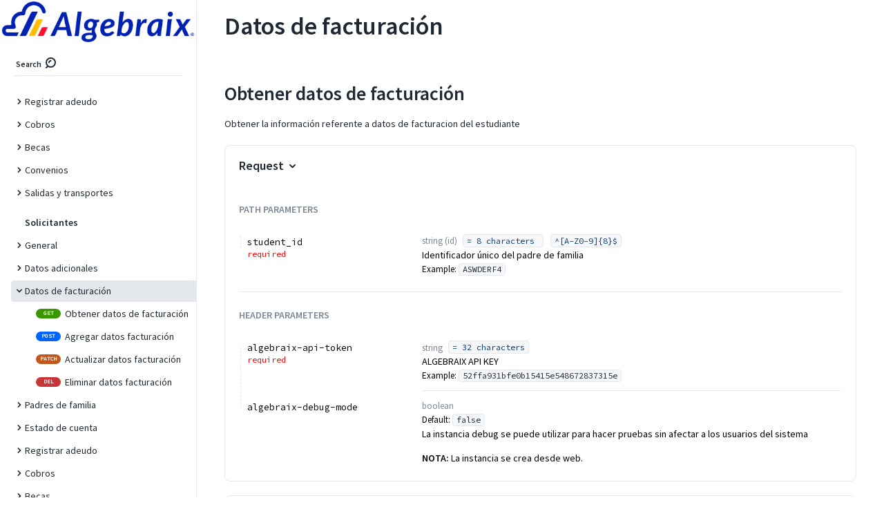

--- FILE ---
content_type: text/html; charset=utf-8
request_url: https://algebraix.redoc.ly/tag/solicitors_fields_billings/
body_size: 32196
content:
<html lang='en'>
  <head>
    <meta charset='utf8' />
    <title>Algebraix API v2 Reference</title>
      <link rel='icon' type='image/png' href='https://c1-demo07.algebraix.com/resources3/favicon.ico' />
    <!-- needed for adaptive design -->
    <meta name='viewport' content='width=device-width, initial-scale=1' />
    <style>
      body { padding: 0; margin: 0; }
    </style>
    <script defer src="../../2.45.10/redocly-reference-docs.min.js"></script><script defer src="../../redocly-state-bc614084b1a356cb0ddb2c015ca82b186989b050.js"></script><script defer src="../../redocly-license.js"></script><style data-styled="true" data-styled-version="5.3.0">.gNoQjn{width:100%;padding-left:40px;padding-right:40px;padding-top:20px;padding-bottom:20px;}/*!sc*/
@media screen and (min-width:85rem){.gNoQjn{width:calc(100% - 37.5%);padding-right:20px;padding-top:0;padding-bottom:0;}}/*!sc*/
@media print{.gNoQjn{width:100%;padding-top:20;padding-bottom:20;}}/*!sc*/
.brrroz{width:100%;padding-left:40px;padding-right:40px;padding-top:0;padding-bottom:0;}/*!sc*/
@media screen and (min-width:85rem){.brrroz{width:calc(100% - 37.5%);padding-right:20px;padding-top:0;padding-bottom:0;}}/*!sc*/
@media print{.brrroz{width:100%;padding-top:0;padding-bottom:0;}}/*!sc*/
data-styled.g1[id="sc-bdnxRM"]{content:"gNoQjn,brrroz,"}/*!sc*/
.hasNAH{padding-left:0;padding-right:0;width:100%;padding-top:0;padding-bottom:0;}/*!sc*/
.hasNAH:last-child{min-height:calc(100vh + 1px);}/*!sc*/
.sc-gtsrHT > .sc-gtsrHT:last-child{min-height:initial;}/*!sc*/
@media screen and (min-width:85rem){.hasNAH{padding-top:20px;padding-bottom:20px;}}/*!sc*/
@media print{.hasNAH{padding:0;}}/*!sc*/
.byBQEP{padding-left:0;padding-right:0;width:100%;padding-top:0;padding-bottom:0;position:relative;}/*!sc*/
.byBQEP:last-child{min-height:calc(100vh + 1px);}/*!sc*/
.sc-gtsrHT > .sc-gtsrHT:last-child{min-height:initial;}/*!sc*/
@media screen and (min-width:85rem){.byBQEP{padding-top:20px;padding-bottom:20px;}}/*!sc*/
@media print{.byBQEP{padding:0;}}/*!sc*/
.byBQEP:not(:last-of-type):after{position:absolute;bottom:0;width:100%;display:block;content:'';border-bottom:1px solid #E4E7EB;}/*!sc*/
data-styled.g2[id="sc-gtsrHT"]{content:"hasNAH,byBQEP,"}/*!sc*/
.cLMvwL{color:#eeeeee;width:100%;padding-left:40px;padding-right:40px;padding-top:20px;padding-bottom:20px;}/*!sc*/
@media screen and (min-width:85rem){.cLMvwL{width:37.5%;padding-left:20px;padding-top:0;padding-bottom:0;}}/*!sc*/
@media print{.cLMvwL{width:100%;padding-top:20;padding-bottom:20;}}/*!sc*/
data-styled.g3[id="sc-dlnjwi"]{content:"cLMvwL,"}/*!sc*/
.crGSuW{display:-webkit-box;display:-webkit-flex;display:-ms-flexbox;display:flex;width:100%;padding:0;-webkit-flex-direction:column;-ms-flex-direction:column;flex-direction:column;}/*!sc*/
@media screen and (min-width:85rem){.crGSuW{-webkit-flex-direction:row;-ms-flex-direction:row;flex-direction:row;}}/*!sc*/
@media print{.crGSuW{-webkit-flex-direction:column;-ms-flex-direction:column;flex-direction:column;}}/*!sc*/
data-styled.g5[id="sc-eCApnc"]{content:"crGSuW,"}/*!sc*/
.kLWFFk{font-size:36px;font-family:Source Sans Pro,sans-serif;font-weight:700;line-height:36px;color:#1F2933;margin:0 0 25px;}/*!sc*/
data-styled.g6[id="sc-jSFjdj"]{content:"kLWFFk,"}/*!sc*/
.kDpYLw{font-size:28px;font-family:Source Sans Pro,sans-serif;font-weight:700;line-height:28px;color:#1F2933;margin:0 0 20px;}/*!sc*/
data-styled.g7[id="sc-gKAaRy"]{content:"kDpYLw,"}/*!sc*/
.bDCDFM{color:#7b8794;font-weight:bold;text-transform:uppercase;font-size:14px;line-height:20px;}/*!sc*/
data-styled.g13[id="sc-iqAclL"]{content:"bDCDFM,"}/*!sc*/
.bfQOer{height:9px;width:9px;vertical-align:middle;-webkit-transition:-webkit-transform 0.2s ease-out;-webkit-transition:transform 0.2s ease-out;transition:transform 0.2s ease-out;-webkit-transform:rotateZ(0deg);-ms-transform:rotateZ(0deg);transform:rotateZ(0deg);}/*!sc*/
.dgTJbn{height:9px;width:9px;vertical-align:middle;-webkit-transition:-webkit-transform 0.2s ease-out;-webkit-transition:transform 0.2s ease-out;transition:transform 0.2s ease-out;-webkit-transform:rotateZ(90deg);-ms-transform:rotateZ(90deg);transform:rotateZ(90deg);margin-right:10px;}/*!sc*/
.kqwHCD{height:9px;width:9px;vertical-align:middle;-webkit-transition:-webkit-transform 0.2s ease-out;-webkit-transition:transform 0.2s ease-out;transition:transform 0.2s ease-out;-webkit-transform:rotateZ(0deg);-ms-transform:rotateZ(0deg);transform:rotateZ(0deg);fill:#9AA5B1;}/*!sc*/
data-styled.g14[id="sc-crzoAE"]{content:"bfQOer,dgTJbn,kqwHCD,"}/*!sc*/
.efnRwA{vertical-align:middle;color:#0065FB;}/*!sc*/
.efnRwA:active,.efnRwA:visited{color:#1F2933;}/*!sc*/
data-styled.g18[id="sc-hBMUJo"]{content:"efnRwA,"}/*!sc*/
.hmqpxx{cursor:pointer;line-height:inherit;display:inline-block;outline:0;position:absolute;padding-right:4px;-webkit-transform:translateX(-100%);-ms-transform:translateX(-100%);transform:translateX(-100%);}/*!sc*/
.hmqpxx .sc-hBMUJo{width:18px;height:18px;visibility:hidden;display:inline-block;vertical-align:middle;}/*!sc*/
h1:hover > .sc-fnVZcZ .sc-hBMUJo,h2:hover > .hmqpxx .sc-hBMUJo,h3:hover > .hmqpxx .sc-hBMUJo,h4:hover > .hmqpxx .sc-hBMUJo,h5:hover > .hmqpxx .sc-hBMUJo,h6:hover > .hmqpxx .sc-hBMUJo,.hmqpxx:hover .sc-hBMUJo{visibility:visible;}/*!sc*/
.hmqpxx:focus .sc-hBMUJo{visibility:visible;}/*!sc*/
data-styled.g19[id="sc-fnVZcZ"]{content:"hmqpxx,"}/*!sc*/
.dBtzUy{box-sizing:border-box;position:relative;padding:10px;background-image: repeating-linear-gradient(0deg, #E4E7EB, #E4E7EB 3px, transparent 3px, transparent 5px, #E4E7EB 5px);background-repeat:no-repeat;background-size:1px 100%;display:block;overflow:hidden;padding:0 20px;margin-bottom:2px;}/*!sc*/
@media screen and (min-width:50rem){.dBtzUy{display:table-cell;overflow:initial;padding:10px;margin-bottom:0;}}/*!sc*/
tr:first-of-type > .sc-iemWCZ{background-image: repeating-linear-gradient(0deg, #E4E7EB, #E4E7EB 3px, transparent 3px, transparent 5px, #E4E7EB 5px);background-position:0 10px;padding-top:0;}/*!sc*/
tr.last > .sc-iemWCZ{background-image: repeating-linear-gradient(0deg, #E4E7EB, #E4E7EB 3px, transparent 3px, transparent 5px, #E4E7EB 5px);padding-bottom:0;background-size:0.9px 100%;}/*!sc*/
@media screen and (min-width:50rem){tr.last > .sc-iemWCZ{background-size:0.9px 22px;}}/*!sc*/
tr.last + tr > .sc-iemWCZ{background:none;}/*!sc*/
tr.last:first-child > .sc-iemWCZ{background-image: repeating-linear-gradient(0deg, #E4E7EB, #E4E7EB 3px, transparent 3px, transparent 5px, #E4E7EB 5px);background-size:0.9px 100%;background-position:0 20px;}/*!sc*/
@media screen and (min-width:50rem){tr.last:first-child > .sc-iemWCZ{background-size:0.9px 20px;background-position:0 0;}}/*!sc*/
data-styled.g22[id="sc-iemWCZ"]{content:"dBtzUy,"}/*!sc*/
.eJEowF{vertical-align:top;line-height:23px;white-space:nowrap;font-size:14px;font-family:Source Code Pro,monospace;font-size:13px;font-weight:400;font-family:Source Code Pro,monospace;}/*!sc*/
.eJEowF.deprecated{-webkit-text-decoration:line-through;text-decoration:line-through;color:#707070;}/*!sc*/
.eJEowF .field-name{display:-webkit-inline-box;display:-webkit-inline-flex;display:-ms-inline-flexbox;display:inline-flex;-webkit-align-items:center;-webkit-box-align:center;-ms-flex-align:center;align-items:center;}/*!sc*/
data-styled.g24[id="sc-hHEiqL"]{content:"eJEowF,"}/*!sc*/
.fgXHqL{box-sizing:border-box;vertical-align:top;border-bottom:none;border-left:1px solid #E4E7EB;padding:0 20px;width:70%;min-width:200px;}/*!sc*/
tr.expanded .sc-dlMDgC{border-bottom:none;}/*!sc*/
tr.last > .sc-dlMDgC{border:none;background-position:top left;background-repeat:no-repeat;background-size:1px 100%;padding-bottom:0;}/*!sc*/
tr.last > .sc-dlMDgC > div > div.dropdown > .dropdown-selector-content{position:relative;}/*!sc*/
tr:first-of-type > .sc-dlMDgC{padding-top:0;}/*!sc*/
@media screen and (min-width:50rem){.fgXHqL{border-bottom:1px solid #E4E7EB;border-left:none;padding:10px 0;}}/*!sc*/
data-styled.g25[id="sc-dlMDgC"]{content:"fgXHqL,"}/*!sc*/
.hzzSzX{display:block;overflow-x:auto;padding:5px;margin:-5px;}/*!sc*/
data-styled.g28[id="sc-bCwfaz"]{content:"hzzSzX,"}/*!sc*/
.fguynW{border-collapse:separate;border-radius:4px;width:100%;font-size:14px;display:block;}/*!sc*/
@media screen and (min-width:50rem){.fguynW{display:table;}}/*!sc*/
.fguynW > tr,.fguynW > tbody > tr{display:block;margin-bottom:2px;border-spacing:0;}/*!sc*/
@media screen and (min-width:50rem){.fguynW > tr,.fguynW > tbody > tr{display:table-row;margin-bottom:0;border-spacing:0 2px;}}/*!sc*/
.fguynW > tr{vertical-align:middle;}/*!sc*/
@media screen and (max-width:undefined) and (-ms-high-contrast:none){.fguynW td{float:left;width:100%;}}/*!sc*/
.fguynW .sc-fKgJPI,.fguynW .sc-fKgJPI .sc-fKgJPI .sc-fKgJPI,.fguynW .sc-fKgJPI .sc-fKgJPI .sc-fKgJPI .sc-fKgJPI .sc-fKgJPI{margin-left:1em;margin-bottom:1em;background:#F5F7FA;border-radius:8px;}/*!sc*/
.fguynW .sc-fKgJPI .sc-fKgJPI,.fguynW .sc-fKgJPI .sc-fKgJPI .sc-fKgJPI .sc-fKgJPI,.fguynW .sc-fKgJPI .sc-fKgJPI .sc-fKgJPI .sc-fKgJPI .sc-fKgJPI .sc-fKgJPI{background:#ffffff;}/*!sc*/
data-styled.g29[id="sc-iwajpm"]{content:"fguynW,"}/*!sc*/
.cxoPpQ code[class*='language-'],.cxoPpQ pre[class*='language-']{text-shadow:0 -0.1em 0.2em black;text-align:left;white-space:pre;word-spacing:normal;word-break:normal;word-wrap:normal;line-height:1.5;-moz-tab-size:4;-o-tab-size:4;tab-size:4;-webkit-hyphens:none;-moz-hyphens:none;-ms-hyphens:none;-webkit-hyphens:none;-moz-hyphens:none;-ms-hyphens:none;hyphens:none;}/*!sc*/
@media print{.cxoPpQ code[class*='language-'],.cxoPpQ pre[class*='language-']{text-shadow:none;}}/*!sc*/
.cxoPpQ pre[class*='language-']{padding:1em;margin:0.5em 0;overflow:auto;}/*!sc*/
.cxoPpQ .token.comment,.cxoPpQ .token.prolog,.cxoPpQ .token.doctype,.cxoPpQ .token.cdata{color:hsl(30,20%,50%);}/*!sc*/
.cxoPpQ .token.punctuation{opacity:1;}/*!sc*/
.cxoPpQ .namespace{opacity:0.7;}/*!sc*/
.cxoPpQ .token.property,.cxoPpQ .token.tag,.cxoPpQ .token.number,.cxoPpQ .token.constant,.cxoPpQ .token.symbol{color:#F5F7FA;}/*!sc*/
.cxoPpQ .token.boolean{color:#FF6161;}/*!sc*/
.cxoPpQ .token.selector,.cxoPpQ .token.attr-name,.cxoPpQ .token.string,.cxoPpQ .token.char,.cxoPpQ .token.builtin,.cxoPpQ .token.inserted{color:#fee39e;}/*!sc*/
.cxoPpQ .token.selector + a,.cxoPpQ .token.attr-name + a,.cxoPpQ .token.string + a,.cxoPpQ .token.char + a,.cxoPpQ .token.builtin + a,.cxoPpQ .token.inserted + a,.cxoPpQ .token.selector + a:visited,.cxoPpQ .token.attr-name + a:visited,.cxoPpQ .token.string + a:visited,.cxoPpQ .token.char + a:visited,.cxoPpQ .token.builtin + a:visited,.cxoPpQ .token.inserted + a:visited{color:#4ed2ba;-webkit-text-decoration:underline;text-decoration:underline;}/*!sc*/
.cxoPpQ .token.property.string{color:#9efaa7;}/*!sc*/
.cxoPpQ .token.operator,.cxoPpQ .token.entity,.cxoPpQ .token.url,.cxoPpQ .token.variable{color:#f5b83d;}/*!sc*/
.cxoPpQ .token.atrule,.cxoPpQ .token.attr-value,.cxoPpQ .token.keyword{color:#ffdbf4;}/*!sc*/
.cxoPpQ .token.regex,.cxoPpQ .token.important{color:#e90;}/*!sc*/
.cxoPpQ .token.important,.cxoPpQ .token.bold{font-weight:bold;}/*!sc*/
.cxoPpQ .token.italic{font-style:italic;}/*!sc*/
.cxoPpQ .token.entity{cursor:help;}/*!sc*/
.cxoPpQ .token.deleted{color:red;}/*!sc*/
data-styled.g36[id="sc-kLojOw"]{content:"cxoPpQ,"}/*!sc*/
.esGZVb{background-color:#323F4B;border:0;outline:0;border-radius:4px;height:20px;color:#F5F7FA;font-size:12px;line-height:12px;cursor:pointer;padding:2px 15px;min-width:auto;}/*!sc*/
@media screen and (min-width:50rem){.esGZVb{padding:2px 20px;min-width:90px;}}/*!sc*/
.esGZVb:hover,.esGZVb:focus{background:#3c4c5a;}/*!sc*/
data-styled.g37[id="sc-iklJeh"]{content:"esGZVb,"}/*!sc*/
.fYLZPI{padding:5px 0 10px;opacity:0.7;-webkit-transition:opacity 0.3s ease;transition:opacity 0.3s ease;text-align:right;}/*!sc*/
.fYLZPI:focus-within{opacity:1;}/*!sc*/
.fYLZPI > div,.fYLZPI > .sc-iklJeh{margin-top:5px;margin-left:5px;}/*!sc*/
@media screen and (min-width:50rem){.fYLZPI > div,.fYLZPI > .sc-iklJeh{margin-left:10px;}}/*!sc*/
.fYLZPI > div:first-child,.fYLZPI > .sc-iklJeh:first-child{margin-left:0;}/*!sc*/
data-styled.g38[id="sc-jJMGnK"]{content:"fYLZPI,"}/*!sc*/
.dRsyqq:hover .sc-jJMGnK{opacity:1;}/*!sc*/
data-styled.g39[id="sc-hiKfDv"]{content:"dRsyqq,"}/*!sc*/
.evReDs code[class*='language-'],.evReDs pre[class*='language-']{text-shadow:0 -0.1em 0.2em black;text-align:left;white-space:pre;word-spacing:normal;word-break:normal;word-wrap:normal;line-height:1.5;-moz-tab-size:4;-o-tab-size:4;tab-size:4;-webkit-hyphens:none;-moz-hyphens:none;-ms-hyphens:none;-webkit-hyphens:none;-moz-hyphens:none;-ms-hyphens:none;hyphens:none;}/*!sc*/
@media print{.evReDs code[class*='language-'],.evReDs pre[class*='language-']{text-shadow:none;}}/*!sc*/
.evReDs pre[class*='language-']{padding:1em;margin:0.5em 0;overflow:auto;}/*!sc*/
.evReDs .token.comment,.evReDs .token.prolog,.evReDs .token.doctype,.evReDs .token.cdata{color:hsl(30,20%,50%);}/*!sc*/
.evReDs .token.punctuation{opacity:1;}/*!sc*/
.evReDs .namespace{opacity:0.7;}/*!sc*/
.evReDs .token.property,.evReDs .token.tag,.evReDs .token.number,.evReDs .token.constant,.evReDs .token.symbol{color:#F5F7FA;}/*!sc*/
.evReDs .token.boolean{color:#FF6161;}/*!sc*/
.evReDs .token.selector,.evReDs .token.attr-name,.evReDs .token.string,.evReDs .token.char,.evReDs .token.builtin,.evReDs .token.inserted{color:#fee39e;}/*!sc*/
.evReDs .token.selector + a,.evReDs .token.attr-name + a,.evReDs .token.string + a,.evReDs .token.char + a,.evReDs .token.builtin + a,.evReDs .token.inserted + a,.evReDs .token.selector + a:visited,.evReDs .token.attr-name + a:visited,.evReDs .token.string + a:visited,.evReDs .token.char + a:visited,.evReDs .token.builtin + a:visited,.evReDs .token.inserted + a:visited{color:#4ed2ba;-webkit-text-decoration:underline;text-decoration:underline;}/*!sc*/
.evReDs .token.property.string{color:#9efaa7;}/*!sc*/
.evReDs .token.operator,.evReDs .token.entity,.evReDs .token.url,.evReDs .token.variable{color:#f5b83d;}/*!sc*/
.evReDs .token.atrule,.evReDs .token.attr-value,.evReDs .token.keyword{color:#ffdbf4;}/*!sc*/
.evReDs .token.regex,.evReDs .token.important{color:#e90;}/*!sc*/
.evReDs .token.important,.evReDs .token.bold{font-weight:bold;}/*!sc*/
.evReDs .token.italic{font-style:italic;}/*!sc*/
.evReDs .token.entity{cursor:help;}/*!sc*/
.evReDs .token.deleted{color:red;}/*!sc*/
data-styled.g40[id="sc-gXfVKN"]{content:"evReDs,"}/*!sc*/
.kAQIPV{overflow-x:auto;margin:0;font-family:Source Code Pro,monospace;padding:20px;max-height:auto;border-radius:4px;background-color:#323F4B;color:#F5F7FA;font-size:13px;white-space:pre;}/*!sc*/
data-styled.g41[id="sc-cBoqAE"]{content:"kAQIPV,"}/*!sc*/
.bwSYJA{position:relative;}/*!sc*/
data-styled.g43[id="sc-ciSkZP"]{content:"bwSYJA,"}/*!sc*/
.kyvWZW{position:relative;display:inline-block;}/*!sc*/
data-styled.g44[id="sc-jcwpoC"]{content:"kyvWZW,"}/*!sc*/
.jylSVk{font-family:Source Sans Pro,sans-serif;font-weight:400;line-height:1.5em;}/*!sc*/
.jylSVk p:first-child{margin-top:0;}/*!sc*/
.jylSVk p:last-child{margin-bottom:0;}/*!sc*/
.jylSVk h1{font-size:36px;font-family:Source Sans Pro,sans-serif;font-weight:700;line-height:36px;color:#0065FB;margin-top:0;}/*!sc*/
.jylSVk h2{font-size:28px;font-family:Source Sans Pro,sans-serif;font-weight:700;line-height:28px;color:#1F2933;}/*!sc*/
.jylSVk code{border-radius:4px;border:1px solid #E4E7EB;padding:0 5px;word-break:break-word;font-family:Source Code Pro,monospace;font-size:13px;color:#e53935;background-color:#F5F7FA;font-weight:400;}/*!sc*/
.jylSVk h1 > code,.jylSVk h2 > code,.jylSVk h3 > code,.jylSVk h4 > code,.jylSVk h5 > code,.jylSVk h6 > code{font-size:inherit;}/*!sc*/
.jylSVk pre{white-space:pre;background-color:#323F4B;font-family:Source Code Pro,monospace;color:white;padding:10px;overflow-x:auto;line-height:normal;border-radius:8px;border:1px solid rgba(38,50,56,0.1);}/*!sc*/
.jylSVk pre code{background-color:transparent;color:white;padding:0;border:none;}/*!sc*/
.jylSVk pre code:before,.jylSVk pre code:after{content:none;}/*!sc*/
.jylSVk blockquote{margin:0;margin-bottom:1em;padding:0 15px;color:#777;border-left:4px solid #ddd;}/*!sc*/
.jylSVk img{max-width:100%;box-sizing:content-box;}/*!sc*/
.jylSVk ul,.jylSVk ol{padding-left:2em;margin:0;margin-bottom:1em;}/*!sc*/
.jylSVk ul ul,.jylSVk ol ul,.jylSVk ul ol,.jylSVk ol ol{margin-bottom:0;margin-top:0;}/*!sc*/
.jylSVk table{display:block;width:100%;overflow:auto;word-break:keep-all;border-collapse:separate;border-spacing:0;margin-top:20px;margin-bottom:20px;font-size:14px;}/*!sc*/
.jylSVk table th,.jylSVk table td{padding:12px;border-bottom:1px solid #E4E7EB;}/*!sc*/
.jylSVk table th{text-align:left;font-weight:bold;background-color:#F5F7FA;}/*!sc*/
.jylSVk table tr th:first-child,.jylSVk table tr td:first-child{border-left:1px solid #E4E7EB;}/*!sc*/
.jylSVk table tr td:last-child,.jylSVk table tr th:last-child{border-right:1px solid #E4E7EB;}/*!sc*/
.jylSVk table thead td,.jylSVk table thead th{border-top:1px solid #E4E7EB;}/*!sc*/
.jylSVk table thead tr:first-child th:first-child{border-top-left-radius:8px;}/*!sc*/
.jylSVk table thead tr:first-child th:last-child{border-top-right-radius:8px;border-top:1px solid #E4E7EB;}/*!sc*/
.jylSVk table tbody tr:last-child td:first-child{border-bottom-left-radius:8px;}/*!sc*/
.jylSVk table tbody tr:last-child td:last-child{border-bottom-right-radius:8px;}/*!sc*/
.jylSVk .share-link{cursor:pointer;line-height:inherit;display:inline-block;outline:0;position:absolute;padding-right:4px;-webkit-transform:translateX(-100%);-ms-transform:translateX(-100%);transform:translateX(-100%);}/*!sc*/
.jylSVk .share-link .sc-hBMUJo{width:15px;height:15px;visibility:hidden;display:inline-block;vertical-align:middle;}/*!sc*/
.jylSVk h1:hover > .share-link .sc-hBMUJo,.jylSVk h2:hover > .share-link .sc-hBMUJo,.jylSVk h3:hover > .share-link .sc-hBMUJo,.jylSVk h4:hover > .share-link .sc-hBMUJo,.jylSVk h5:hover > .share-link .sc-hBMUJo,.jylSVk h6:hover > .share-link .sc-hBMUJo,.jylSVk .share-link:hover .sc-hBMUJo{visibility:visible;}/*!sc*/
.jylSVk .share-link:focus .sc-hBMUJo{visibility:visible;}/*!sc*/
.jylSVk a{-webkit-text-decoration:auto;text-decoration:auto;color:#0065FB;}/*!sc*/
.jylSVk a:visited{color:#0065FB;}/*!sc*/
.jylSVk a:hover{-webkit-text-decoration:auto;text-decoration:auto;color:#62a1ff;}/*!sc*/
.jylSVk h1{clear:both;}/*!sc*/
.jylSVk h2{clear:both;}/*!sc*/
.jylSVk h3{clear:both;}/*!sc*/
.jylSVk pre{border-radius:8px;}/*!sc*/
.kLGyVC{font-family:Source Sans Pro,sans-serif;font-weight:400;line-height:1.5em;}/*!sc*/
.kLGyVC p:first-child{margin-top:0;}/*!sc*/
.kLGyVC p:last-child{margin-bottom:0;}/*!sc*/
.kLGyVC p:first-child{margin-top:0;}/*!sc*/
.kLGyVC p:last-child{margin-bottom:0;}/*!sc*/
.kLGyVC h1{font-size:36px;font-family:Source Sans Pro,sans-serif;font-weight:700;line-height:36px;color:#0065FB;margin-top:0;}/*!sc*/
.kLGyVC h2{font-size:28px;font-family:Source Sans Pro,sans-serif;font-weight:700;line-height:28px;color:#1F2933;}/*!sc*/
.kLGyVC code{border-radius:4px;border:1px solid #E4E7EB;padding:0 5px;word-break:break-word;font-family:Source Code Pro,monospace;font-size:13px;color:#e53935;background-color:#F5F7FA;font-weight:400;}/*!sc*/
.kLGyVC h1 > code,.kLGyVC h2 > code,.kLGyVC h3 > code,.kLGyVC h4 > code,.kLGyVC h5 > code,.kLGyVC h6 > code{font-size:inherit;}/*!sc*/
.kLGyVC pre{white-space:pre;background-color:#323F4B;font-family:Source Code Pro,monospace;color:white;padding:10px;overflow-x:auto;line-height:normal;border-radius:8px;border:1px solid rgba(38,50,56,0.1);}/*!sc*/
.kLGyVC pre code{background-color:transparent;color:white;padding:0;border:none;}/*!sc*/
.kLGyVC pre code:before,.kLGyVC pre code:after{content:none;}/*!sc*/
.kLGyVC blockquote{margin:0;margin-bottom:1em;padding:0 15px;color:#777;border-left:4px solid #ddd;}/*!sc*/
.kLGyVC img{max-width:100%;box-sizing:content-box;}/*!sc*/
.kLGyVC ul,.kLGyVC ol{padding-left:2em;margin:0;margin-bottom:1em;}/*!sc*/
.kLGyVC ul ul,.kLGyVC ol ul,.kLGyVC ul ol,.kLGyVC ol ol{margin-bottom:0;margin-top:0;}/*!sc*/
.kLGyVC table{display:block;width:100%;overflow:auto;word-break:keep-all;border-collapse:separate;border-spacing:0;margin-top:20px;margin-bottom:20px;font-size:14px;}/*!sc*/
.kLGyVC table th,.kLGyVC table td{padding:12px;border-bottom:1px solid #E4E7EB;}/*!sc*/
.kLGyVC table th{text-align:left;font-weight:bold;background-color:#F5F7FA;}/*!sc*/
.kLGyVC table tr th:first-child,.kLGyVC table tr td:first-child{border-left:1px solid #E4E7EB;}/*!sc*/
.kLGyVC table tr td:last-child,.kLGyVC table tr th:last-child{border-right:1px solid #E4E7EB;}/*!sc*/
.kLGyVC table thead td,.kLGyVC table thead th{border-top:1px solid #E4E7EB;}/*!sc*/
.kLGyVC table thead tr:first-child th:first-child{border-top-left-radius:8px;}/*!sc*/
.kLGyVC table thead tr:first-child th:last-child{border-top-right-radius:8px;border-top:1px solid #E4E7EB;}/*!sc*/
.kLGyVC table tbody tr:last-child td:first-child{border-bottom-left-radius:8px;}/*!sc*/
.kLGyVC table tbody tr:last-child td:last-child{border-bottom-right-radius:8px;}/*!sc*/
.kLGyVC .share-link{cursor:pointer;line-height:inherit;display:inline-block;outline:0;position:absolute;padding-right:4px;-webkit-transform:translateX(-100%);-ms-transform:translateX(-100%);transform:translateX(-100%);}/*!sc*/
.kLGyVC .share-link .sc-hBMUJo{width:15px;height:15px;visibility:hidden;display:inline-block;vertical-align:middle;}/*!sc*/
.kLGyVC h1:hover > .share-link .sc-hBMUJo,.kLGyVC h2:hover > .share-link .sc-hBMUJo,.kLGyVC h3:hover > .share-link .sc-hBMUJo,.kLGyVC h4:hover > .share-link .sc-hBMUJo,.kLGyVC h5:hover > .share-link .sc-hBMUJo,.kLGyVC h6:hover > .share-link .sc-hBMUJo,.kLGyVC .share-link:hover .sc-hBMUJo{visibility:visible;}/*!sc*/
.kLGyVC .share-link:focus .sc-hBMUJo{visibility:visible;}/*!sc*/
.kLGyVC a{-webkit-text-decoration:auto;text-decoration:auto;color:#0065FB;}/*!sc*/
.kLGyVC a:visited{color:#0065FB;}/*!sc*/
.kLGyVC a:hover{-webkit-text-decoration:auto;text-decoration:auto;color:#62a1ff;}/*!sc*/
.kLGyVC h1{clear:both;}/*!sc*/
.kLGyVC h2{clear:both;}/*!sc*/
.kLGyVC h3{clear:both;}/*!sc*/
.kLGyVC pre{border-radius:8px;}/*!sc*/
data-styled.g46[id="sc-iTVJFM"]{content:"jylSVk,kLGyVC,"}/*!sc*/
.jyoIVj{font-family:Source Sans Pro,sans-serif;font-weight:400;line-height:1.5em;}/*!sc*/
.jyoIVj p:first-child{margin-top:0;}/*!sc*/
.jyoIVj p:last-child{margin-bottom:0;}/*!sc*/
.jyoIVj p{display:inline-block;}/*!sc*/
.jyoIVj h1{font-size:36px;font-family:Source Sans Pro,sans-serif;font-weight:700;line-height:36px;color:#0065FB;margin-top:0;}/*!sc*/
.jyoIVj h2{font-size:28px;font-family:Source Sans Pro,sans-serif;font-weight:700;line-height:28px;color:#1F2933;}/*!sc*/
.jyoIVj code{border-radius:4px;border:1px solid #E4E7EB;padding:0 5px;word-break:break-word;font-family:Source Code Pro,monospace;font-size:13px;color:#e53935;background-color:#F5F7FA;font-weight:400;}/*!sc*/
.jyoIVj h1 > code,.jyoIVj h2 > code,.jyoIVj h3 > code,.jyoIVj h4 > code,.jyoIVj h5 > code,.jyoIVj h6 > code{font-size:inherit;}/*!sc*/
.jyoIVj pre{white-space:pre;background-color:#323F4B;font-family:Source Code Pro,monospace;color:white;padding:10px;overflow-x:auto;line-height:normal;border-radius:8px;border:1px solid rgba(38,50,56,0.1);}/*!sc*/
.jyoIVj pre code{background-color:transparent;color:white;padding:0;border:none;}/*!sc*/
.jyoIVj pre code:before,.jyoIVj pre code:after{content:none;}/*!sc*/
.jyoIVj blockquote{margin:0;margin-bottom:1em;padding:0 15px;color:#777;border-left:4px solid #ddd;}/*!sc*/
.jyoIVj img{max-width:100%;box-sizing:content-box;}/*!sc*/
.jyoIVj ul,.jyoIVj ol{padding-left:2em;margin:0;margin-bottom:1em;}/*!sc*/
.jyoIVj ul ul,.jyoIVj ol ul,.jyoIVj ul ol,.jyoIVj ol ol{margin-bottom:0;margin-top:0;}/*!sc*/
.jyoIVj table{display:block;width:100%;overflow:auto;word-break:keep-all;border-collapse:separate;border-spacing:0;margin-top:20px;margin-bottom:20px;font-size:14px;}/*!sc*/
.jyoIVj table th,.jyoIVj table td{padding:12px;border-bottom:1px solid #E4E7EB;}/*!sc*/
.jyoIVj table th{text-align:left;font-weight:bold;background-color:#F5F7FA;}/*!sc*/
.jyoIVj table tr th:first-child,.jyoIVj table tr td:first-child{border-left:1px solid #E4E7EB;}/*!sc*/
.jyoIVj table tr td:last-child,.jyoIVj table tr th:last-child{border-right:1px solid #E4E7EB;}/*!sc*/
.jyoIVj table thead td,.jyoIVj table thead th{border-top:1px solid #E4E7EB;}/*!sc*/
.jyoIVj table thead tr:first-child th:first-child{border-top-left-radius:8px;}/*!sc*/
.jyoIVj table thead tr:first-child th:last-child{border-top-right-radius:8px;border-top:1px solid #E4E7EB;}/*!sc*/
.jyoIVj table tbody tr:last-child td:first-child{border-bottom-left-radius:8px;}/*!sc*/
.jyoIVj table tbody tr:last-child td:last-child{border-bottom-right-radius:8px;}/*!sc*/
.jyoIVj .share-link{cursor:pointer;line-height:inherit;display:inline-block;outline:0;position:absolute;padding-right:4px;-webkit-transform:translateX(-100%);-ms-transform:translateX(-100%);transform:translateX(-100%);}/*!sc*/
.jyoIVj .share-link .sc-hBMUJo{width:15px;height:15px;visibility:hidden;display:inline-block;vertical-align:middle;}/*!sc*/
.jyoIVj h1:hover > .share-link .sc-hBMUJo,.jyoIVj h2:hover > .share-link .sc-hBMUJo,.jyoIVj h3:hover > .share-link .sc-hBMUJo,.jyoIVj h4:hover > .share-link .sc-hBMUJo,.jyoIVj h5:hover > .share-link .sc-hBMUJo,.jyoIVj h6:hover > .share-link .sc-hBMUJo,.jyoIVj .share-link:hover .sc-hBMUJo{visibility:visible;}/*!sc*/
.jyoIVj .share-link:focus .sc-hBMUJo{visibility:visible;}/*!sc*/
.jyoIVj a{-webkit-text-decoration:auto;text-decoration:auto;color:#0065FB;}/*!sc*/
.jyoIVj a:visited{color:#0065FB;}/*!sc*/
.jyoIVj a:hover{-webkit-text-decoration:auto;text-decoration:auto;color:#62a1ff;}/*!sc*/
.jyoIVj h1{clear:both;}/*!sc*/
.jyoIVj h2{clear:both;}/*!sc*/
.jyoIVj h3{clear:both;}/*!sc*/
.jyoIVj pre{border-radius:8px;}/*!sc*/
data-styled.g47[id="sc-iBzEeX"]{content:"jyoIVj,"}/*!sc*/
.kxZIbN{-webkit-text-decoration:none;text-decoration:none;text-align:center;width:auto;outline:none;border:none;background-color:#E4E7EB;color:#3E4C59;border-radius:4px;font-weight:600;font-size:14px;padding:2px 20px;cursor:pointer;-webkit-transition:background-color 0.25s ease,border-color 0.25s ease,box-shadow 0.25s ease;transition:background-color 0.25s ease,border-color 0.25s ease,box-shadow 0.25s ease;line-height:1;font-family:inherit;box-shadow:none;background-color:#E4E7EB;color:#3E4C59;font-size:14px;padding:8px 20px;min-width:120px;}/*!sc*/
.kxZIbN:hover{background-color:#d5dae0;box-shadow:0px 0px 12px 0px rgba(0,0,0,0.1);}/*!sc*/
.kxZIbN:active{background-color:#c7cdd5;box-shadow:0px 0px 12px 0px rgba(0,0,0,0.1);}/*!sc*/
.kxZIbN:hover{background-color:#d5dae0;}/*!sc*/
.kxZIbN:active{background-color:#c7cdd5;}/*!sc*/
.sc-jNnpgg + .sc-jNnpgg{margin-left:0.85em;}/*!sc*/
data-styled.g50[id="sc-jNnpgg"]{content:"kxZIbN,"}/*!sc*/
.eeQCXm{display:inline-block;color:#F5F7FA;text-transform:uppercase;text-align:center;font-family:Source Code Pro,monospace;border-radius:16px;background-color:#3A9601;min-width:58px;padding:0 8px;font-size:12px;line-height:20px;font-weight:600;}/*!sc*/
.jmfwIZ{display:inline-block;color:#F5F7FA;text-transform:uppercase;text-align:center;font-family:Source Code Pro,monospace;border-radius:16px;background-color:#0065FB;min-width:58px;padding:0 8px;font-size:12px;line-height:20px;font-weight:600;}/*!sc*/
.cFFWGG{display:inline-block;color:#F5F7FA;text-transform:uppercase;text-align:center;font-family:Source Code Pro,monospace;border-radius:16px;background-color:#bf581d;min-width:58px;padding:0 8px;font-size:12px;line-height:20px;font-weight:600;}/*!sc*/
.jdmvTY{display:inline-block;color:#F5F7FA;text-transform:uppercase;text-align:center;font-family:Source Code Pro,monospace;border-radius:16px;background-color:#C83637;min-width:58px;padding:0 8px;font-size:12px;line-height:20px;font-weight:600;}/*!sc*/
data-styled.g51[id="sc-dPaNzc"]{content:"eeQCXm,jmfwIZ,cFFWGG,jdmvTY,"}/*!sc*/
.fazSRy{background-color:#323F4B;color:#F5F7FA;font-family:Source Code Pro,monospace;margin-bottom:0;height:30px;padding:7px 10px;font-size:14px;line-height:16px;border-radius:4px;}/*!sc*/
data-styled.g54[id="sc-Arkif"]{content:"fazSRy,"}/*!sc*/
.iqVKPN{max-height:285px;max-width:285px;padding:2px;width:100%;display:block;}/*!sc*/
data-styled.g61[id="sc-jffHpj"]{content:"iqVKPN,"}/*!sc*/
.jARayQ{text-align:center;line-height:0;}/*!sc*/
data-styled.g62[id="sc-eJocfa"]{content:"jARayQ,"}/*!sc*/
.gqLQuG{position:relative;z-index:1;display:-webkit-box;display:-webkit-flex;display:-ms-flexbox;display:flex;-webkit-align-items:center;-webkit-box-align:center;-ms-flex-align:center;align-items:center;-webkit-box-pack:justify;-webkit-justify-content:space-between;-ms-flex-pack:justify;justify-content:space-between;white-space:nowrap;cursor:pointer;border-top-left-radius:8px;border-top-right-radius:8px;border-bottom-right-radius:0;border-bottom-left-radius:0;pointer-events:auto;}/*!sc*/
.gqLQuG a{pointer-events:all;}/*!sc*/
.jQbICa{position:relative;z-index:1;display:-webkit-box;display:-webkit-flex;display:-ms-flexbox;display:flex;-webkit-align-items:center;-webkit-box-align:center;-ms-flex-align:center;align-items:center;-webkit-box-pack:justify;-webkit-justify-content:space-between;-ms-flex-pack:justify;justify-content:space-between;white-space:nowrap;cursor:pointer;border-top-left-radius:8px;border-top-right-radius:8px;border-bottom-right-radius:8px;border-bottom-left-radius:8px;pointer-events:auto;}/*!sc*/
.jQbICa a{pointer-events:all;}/*!sc*/
data-styled.g64[id="sc-hhIiOg"]{content:"gqLQuG,jQbICa,"}/*!sc*/
.dSzotL{display:-webkit-inline-box;display:-webkit-inline-flex;display:-ms-inline-flexbox;display:inline-flex;-webkit-align-items:center;-webkit-box-align:center;-ms-flex-align:center;align-items:center;white-space:nowrap;overflow:hidden;text-overflow:ellipsis;}/*!sc*/
data-styled.g65[id="sc-eirqVv"]{content:"dSzotL,"}/*!sc*/
.egkEFP{line-height:1;margin-right:4px;font-weight:700;color:#F5F7FA;}/*!sc*/
data-styled.g66[id="sc-lbVvki"]{content:"egkEFP,"}/*!sc*/
.jqByNx{border-top-left-radius:8px;border-top-right-radius:8px;border-bottom-right-radius:8px;border-bottom-left-radius:8px;background-color:#fff;}/*!sc*/
data-styled.g67[id="sc-gGLxEB"]{content:"jqByNx,"}/*!sc*/
.kVjkXt{font-size:0.9em;white-space:nowrap;overflow:hidden;text-overflow:ellipsis;font-weight:normal;}/*!sc*/
data-styled.g68[id="sc-ckTSus"]{content:"kVjkXt,"}/*!sc*/
.eQoYJx{border-radius:8px;}/*!sc*/
.eQoYJx .sc-hhIiOg + .sc-gGLxEB{border-top-left-radius:0;border-top-right-radius:0;}/*!sc*/
.eQoYJx:not(:last-child){margin-bottom:10px;}/*!sc*/
data-styled.g69[id="sc-fbIWvP"]{content:"eQoYJx,"}/*!sc*/
.kcnNEZ > .sc-hhIiOg{padding:10px 20px;line-height:30px;background-color:#323F4B;min-height:50px;}/*!sc*/
.kcnNEZ > .sc-hhIiOg .sc-crzoAE{fill:#F5F7FA;position:relative;}/*!sc*/
.kcnNEZ.kcnNEZ .sc-gGLxEB{padding:10px 20px 20px;background-color:#52606D;color:#F5F7FA;}/*!sc*/
data-styled.g70[id="sc-FRrlG"]{content:"kcnNEZ,"}/*!sc*/
.iUNdpm{border:1px solid #E4E7EB;background:#ffffff;}/*!sc*/
.iUNdpm:not(:last-child){margin-bottom:20px;}/*!sc*/
.iUNdpm > .sc-hhIiOg{padding:20px;font-size:18px;line-height:18px;font-weight:600;background-color:#fff;}/*!sc*/
.iUNdpm > .sc-hhIiOg .sc-lbVvki{margin-right:8px;font-size:18px;font-weight:700;font-family:Source Sans Pro,sans-serif;line-height:18px;color:#1F2933;}/*!sc*/
.iUNdpm > .sc-hhIiOg .sc-ckTSus{font-size:0.9em;font-weight:normal;font-family:Source Sans Pro,sans-serif;line-height:18px;color:#1F2933;}/*!sc*/
.iUNdpm > .sc-hhIiOg .sc-crzoAE{fill:#1F2933;}/*!sc*/
.iUNdpm .sc-gGLxEB{padding:20px;}/*!sc*/
.iUNdpm > .sc-hhIiOg + .sc-gGLxEB{padding-top:1px;}/*!sc*/
> .sc-gGLxEB > div:first-child > .sc-dvXYtj .sc-iqAclL{margin-top:0;}/*!sc*/
data-styled.g72[id="sc-dvXYtj"]{content:"iUNdpm,"}/*!sc*/
.gnBPmJ .sc-gGLxEB{overflow-x:auto;}/*!sc*/
data-styled.g73[id="sc-TtZnY"]{content:"gnBPmJ,"}/*!sc*/
.kHHUYj{border:1px solid #B1E996;background-color:#F6FFF4;}/*!sc*/
.kHHUYj > .sc-hhIiOg{padding:10px 20px;font-size:14px;line-height:20px;white-space:normal;}/*!sc*/
.kHHUYj > .sc-hhIiOg .sc-lbVvki{font-weight:600;overflow:hidden;text-overflow:ellipsis;line-height:normal;color:#1F2933;}/*!sc*/
.kHHUYj > .sc-hhIiOg .sc-lbVvki .sc-iBzEeX > p:first-child{margin-left:4px;display:inline;}/*!sc*/
.kHHUYj > .sc-hhIiOg .sc-eirqVv{-webkit-flex:1;-ms-flex:1;flex:1;max-width:100%;-webkit-box-pack:justify;-webkit-justify-content:space-between;-ms-flex-pack:justify;justify-content:space-between;}/*!sc*/
.kHHUYj > .sc-hhIiOg .sc-crzoAE{fill:#1F2933;}/*!sc*/
.kHHUYj .sc-iqAclL:first-child{margin-top:0;}/*!sc*/
.gxPKAl{border:1px solid #FFC9C9;background-color:#FFF4F4;}/*!sc*/
.gxPKAl > .sc-hhIiOg{padding:10px 20px;font-size:14px;line-height:20px;white-space:normal;}/*!sc*/
.gxPKAl > .sc-hhIiOg .sc-lbVvki{font-weight:600;overflow:hidden;text-overflow:ellipsis;line-height:normal;color:#1F2933;}/*!sc*/
.gxPKAl > .sc-hhIiOg .sc-lbVvki .sc-iBzEeX > p:first-child{margin-left:4px;display:inline;}/*!sc*/
.gxPKAl > .sc-hhIiOg .sc-eirqVv{-webkit-flex:1;-ms-flex:1;flex:1;max-width:100%;-webkit-box-pack:justify;-webkit-justify-content:space-between;-ms-flex-pack:justify;justify-content:space-between;}/*!sc*/
.gxPKAl > .sc-hhIiOg .sc-crzoAE{fill:#1F2933;}/*!sc*/
.gxPKAl .sc-iqAclL:first-child{margin-top:0;}/*!sc*/
data-styled.g74[id="sc-jHNicF"]{content:"kHHUYj,gxPKAl,"}/*!sc*/
.jlEruw{margin:0 4px;color:#F5F7FA;overflow-x:hidden;text-overflow:ellipsis;white-space:nowrap;overflow-wrap:normal;display:inline-block;max-height:90px;word-break:break-all;}/*!sc*/
data-styled.g81[id="sc-hOPeYd"]{content:"jlEruw,"}/*!sc*/
.iNWOJK{display:-webkit-inline-box;display:-webkit-inline-flex;display:-ms-inline-flexbox;display:inline-flex;-webkit-align-items:center;-webkit-box-align:center;-ms-flex-align:center;align-items:center;overflow-x:hidden;padding-right:4px;}/*!sc*/
data-styled.g82[id="sc-dsXzNU"]{content:"iNWOJK,"}/*!sc*/
.kkjCd{vertical-align:middle;line-height:20px;font-size:13px;}/*!sc*/
data-styled.g88[id="sc-GvhzO"]{content:"kkjCd,"}/*!sc*/
.eByBAA{color:#7b8794;}/*!sc*/
data-styled.g89[id="sc-gsWcmt"]{content:"eByBAA,"}/*!sc*/
.gyYOpy{color:#7b8794;}/*!sc*/
data-styled.g90[id="sc-bXexck"]{content:"gyYOpy,"}/*!sc*/
.fwENSQ{color:#7b8794;word-break:break-word;}/*!sc*/
data-styled.g91[id="sc-eGJWMs"]{content:"fwENSQ,"}/*!sc*/
.hExlxU{vertical-align:middle;line-height:20px;font-size:13px;}/*!sc*/
data-styled.g92[id="sc-csTbgd"]{content:"hExlxU,"}/*!sc*/
.hEfVYr{color:#FF0000;font-size:0.9em;font-weight:normal;line-height:1;display:block;}/*!sc*/
data-styled.g93[id="sc-dFRpbK"]{content:"hEfVYr,"}/*!sc*/
.jYaJiY{border-radius:4px;background-color:#F5F7FA;color:#1F2933;padding:1px 5px;border:1px solid #E4E7EB;font-size:12px;font-family:Source Code Pro,monospace;line-height:1.2em;display:-webkit-inline-box;display:-webkit-inline-flex;display:-ms-inline-flexbox;display:inline-flex;white-space:pre-wrap;overflow-wrap:anywhere;}/*!sc*/
.sc-euEtCV + .sc-euEtCV{margin-left:0;}/*!sc*/
data-styled.g96[id="sc-euEtCV"]{content:"jYaJiY,"}/*!sc*/
.klnLgH{border-radius:4px;background-color:#F5F7FA;color:#033B73;margin:0 5px;padding:1px 5px;border:1px solid #E4E7EB;font-size:12px;font-family:Source Code Pro,monospace;}/*!sc*/
.sc-dtLLSn + .sc-dtLLSn{margin-left:0;}/*!sc*/
data-styled.g98[id="sc-dtLLSn"]{content:"klnLgH,"}/*!sc*/
.fwVPjU{background-color:transparent;border:0;color:#7b8794;margin-left:5px;border-radius:4px;cursor:pointer;outline-color:#7b8794;font-size:12px;}/*!sc*/
data-styled.g100[id="sc-WZYut"]{content:"fwVPjU,"}/*!sc*/
.fynOG{position:absolute;pointer-events:none;z-index:1;top:50%;-webkit-transform:translateY(-50%);-ms-transform:translateY(-50%);-webkit-transform:translateY(-50%);-ms-transform:translateY(-50%);transform:translateY(-50%);right:8px;margin:auto;text-align:center;}/*!sc*/
data-styled.g104[id="sc-eHEENL"]{content:"fynOG,"}/*!sc*/
.kzkhAk{box-sizing:border-box;outline:none;display:inline-block;border-radius:4px;vertical-align:bottom;position:relative;width:auto;cursor:pointer;text-transform:none;}/*!sc*/
.kzkhAk label{box-sizing:border-box;min-width:90px;height:36px;outline:none;display:inline-block;color:#1F2933;border-radius:4px;padding:8px 26px 8px 10px;vertical-align:bottom;width:auto;text-transform:none;line-height:inherit;font-size:14px;font-family:inherit;text-overflow:ellipsis;overflow:hidden;white-space:nowrap;}/*!sc*/
.kzkhAk label,.kzkhAk label:hover,.kzkhAk label:focus-within{border:1px solid #E4E7EB;box-shadow:none;}/*!sc*/
.kzkhAk .dropdown-select{position:absolute;top:0;left:0;width:100%;height:100%;opacity:0;border:none;-webkit-appearance:none;-moz-appearance:none;appearance:none;cursor:pointer;color:#1F2933;line-height:inherit;font-size:14px;font-family:inherit;padding:8px 26px 8px 10px;}/*!sc*/
.kIQBAR{box-sizing:border-box;outline:none;display:inline-block;border-radius:4px;vertical-align:bottom;position:relative;width:auto;cursor:pointer;text-transform:none;}/*!sc*/
.kIQBAR label{box-sizing:border-box;min-width:90px;height:26px;outline:none;display:inline-block;color:#1F2933;border-radius:4px;padding:2px 24px 2px 8px;vertical-align:bottom;width:auto;text-transform:none;line-height:inherit;font-size:14px;font-family:inherit;text-overflow:ellipsis;overflow:hidden;white-space:nowrap;}/*!sc*/
.kIQBAR label,.kIQBAR label:hover,.kIQBAR label:focus-within{border:1px solid #E4E7EB;box-shadow:none;}/*!sc*/
.kIQBAR .dropdown-select{position:absolute;top:0;left:0;width:100%;height:100%;opacity:0;border:none;-webkit-appearance:none;-moz-appearance:none;appearance:none;cursor:pointer;color:#1F2933;line-height:inherit;font-size:14px;font-family:inherit;padding:2px 24px 2px 8px;}/*!sc*/
data-styled.g105[id="sc-hzUIXc"]{content:"kzkhAk,kIQBAR,"}/*!sc*/
.iNRFRG svg{top:60%;-webkit-transform:translateY(-60%);-ms-transform:translateY(-60%);transform:translateY(-60%);}/*!sc*/
.iNRFRG label{background-color:#323F4B;border-color:#323F4B;color:#F5F7FA;height:40px;border-radius:0 4px 0 0;margin:0 0 -4px;-webkit-transition:none;transition:none;min-width:auto;background:none;}/*!sc*/
.iNRFRG label,.iNRFRG label:hover,.iNRFRG label:focus-within{border:none;box-shadow:none;}/*!sc*/
.iNRFRG label{border-bottom:4px solid transparent;}/*!sc*/
.iNRFRG label[open],.iNRFRG label:focus-within,.iNRFRG label:hover{background:#616E7C;border-bottom:4px solid transparent;}/*!sc*/
data-styled.g107[id="sc-xGAEC"]{content:"iNRFRG,"}/*!sc*/
.za-dYE{margin-left:4px;font-size:14px;text-transform:none;font-weight:400;color:#1F2933;}/*!sc*/
data-styled.g109[id="sc-jHcXXw"]{content:"za-dYE,"}/*!sc*/
.irmCui{display:-webkit-box;display:-webkit-flex;display:-ms-flexbox;display:flex;-webkit-flex-direction:column;-ms-flex-direction:column;flex-direction:column;-webkit-flex:1;-ms-flex:1;flex:1;}/*!sc*/
.irmCui:hover > .sc-jJMGnK{opacity:1;}/*!sc*/
data-styled.g110[id="sc-bQCEYZ"]{content:"irmCui,"}/*!sc*/
.bvscAR{-webkit-flex:1;-ms-flex:1;flex:1;}/*!sc*/
.bvscAR code{font-family:Source Code Pro,monospace;font-size:14px;line-height:18px;}/*!sc*/
data-styled.g111[id="sc-fXgAZx"]{content:"bvscAR,"}/*!sc*/
.hArQhj{contain:content;overflow-x:auto;padding:10px;max-height:auto;border-radius:4px;background-color:#323F4B;color:#F5F7FA;font-size:13px;font-family:Source Code Pro,monospace;white-space:pre;}/*!sc*/
.hArQhj .redoc-json code > .collapser{display:none;pointer-events:none;}/*!sc*/
.hArQhj .callback-function{color:gray;}/*!sc*/
.hArQhj .collapser:after{content:'-';cursor:pointer;}/*!sc*/
.hArQhj .collapsed > .collapser:after{content:'+';cursor:pointer;}/*!sc*/
.hArQhj .ellipsis:after{content:' … ';}/*!sc*/
.hArQhj .collapsible{margin-left:2ch;}/*!sc*/
.hArQhj .hoverable{padding-top:1px;padding-bottom:1px;padding-left:2px;padding-right:2px;}/*!sc*/
.hArQhj .hovered{background-color:rgba(235,238,249,1);}/*!sc*/
.hArQhj .collapser{background-color:transparent;border:0;color:#fff;display:-webkit-box;display:-webkit-flex;display:-ms-flexbox;display:flex;-webkit-align-items:center;-webkit-box-align:center;-ms-flex-align:center;align-items:center;-webkit-box-pack:center;-webkit-justify-content:center;-ms-flex-pack:center;justify-content:center;width:15px;height:15px;position:absolute;top:4px;left:-1.5em;cursor:default;-webkit-user-select:none;-moz-user-select:none;-ms-user-select:none;user-select:none;-webkit-user-select:none;padding:2px;font-family:Source Code Pro,monospace;font-size:13px;}/*!sc*/
.hArQhj .collapser:focus{outline:#fff dotted 1px;}/*!sc*/
.hArQhj ul{list-style-type:none;padding:0px;margin:0px 0px 0px 26px;}/*!sc*/
.hArQhj li{position:relative;display:block;}/*!sc*/
.hArQhj .hoverable{display:inline-block;}/*!sc*/
.hArQhj .selected{outline-width:1px;outline-style:dotted;}/*!sc*/
.hArQhj .collapsed > .collapsible{display:none;}/*!sc*/
.hArQhj .ellipsis{display:none;}/*!sc*/
.hArQhj .collapsed > .ellipsis{display:inherit;}/*!sc*/
data-styled.g112[id="sc-EZqKI"]{content:"hArQhj,"}/*!sc*/
.illmTA{display:-webkit-box;display:-webkit-flex;display:-ms-flexbox;display:flex;list-style:none;padding:0;margin:0;}/*!sc*/
data-styled.g114[id="sc-eEVmNe"]{content:"illmTA,"}/*!sc*/
.ePgNkP{-webkit-flex:1;-ms-flex:1;flex:1;cursor:pointer;padding:5px 10px;font-size:14px;line-height:26px;font-weight:400;text-align:center;color:#F5F7FA;background:#52606D;}/*!sc*/
.ePgNkP.react-tabs__tab--selected{background:#323F4B;border-bottom:4px solid #59C3FF;margin-bottom:-4px;}/*!sc*/
.ePgNkP:first-child{border-top-left-radius:4px;}/*!sc*/
.ePgNkP:last-child{border-top-right-radius:4px;}/*!sc*/
data-styled.g115[id="sc-fmdNqN"]{content:"ePgNkP,"}/*!sc*/
.jFDlvU{display:none;}/*!sc*/
.jFDlvU.react-tabs__tab-panel--selected{margin:0;display:-webkit-box;display:-webkit-flex;display:-ms-flexbox;display:flex;-webkit-flex-direction:column;-ms-flex-direction:column;flex-direction:column;-webkit-flex:1;-ms-flex:1;flex:1;}/*!sc*/
data-styled.g116[id="sc-ljsmAU"]{content:"jFDlvU,"}/*!sc*/
.ilRgGv{border-bottom:4px solid #616E7C;margin:0 0 10px;}/*!sc*/
data-styled.g118[id="sc-dTSzeu"]{content:"ilRgGv,"}/*!sc*/
.emRwHY{max-width:200px;overflow:hidden;text-overflow:ellipsis;white-space:nowrap;}/*!sc*/
.emRwHY.react-tabs__tab--disabled{display:none;}/*!sc*/
data-styled.g119[id="sc-htmcrh"]{content:"emRwHY,"}/*!sc*/
.fNvcGj{-webkit-transition:opacity 0.2s;transition:opacity 0.2s;}/*!sc*/
.loading .sc-cbeScs:not(.updated){opacity:0.5;}/*!sc*/
data-styled.g120[id="sc-cbeScs"]{content:"fNvcGj,"}/*!sc*/
.hMlNme{width:100%;font-family:Source Code Pro,monospace;display:-webkit-box;display:-webkit-flex;display:-ms-flexbox;display:flex;-webkit-flex-direction:column;-ms-flex-direction:column;flex-direction:column;margin-bottom:10px;}/*!sc*/
.hMlNme:last-child{margin-bottom:0;}/*!sc*/
data-styled.g123[id="sc-fWWYYk"]{content:"hMlNme,"}/*!sc*/
.jireel{position:relative;margin-bottom:10px;}/*!sc*/
data-styled.g134[id="sc-jtiXyc"]{content:"jireel,"}/*!sc*/
.edxkse{margin-top:5px;}/*!sc*/
data-styled.g135[id="sc-ellfGf"]{content:"edxkse,"}/*!sc*/
.hSNYlT{line-height:20px;}/*!sc*/
data-styled.g142[id="sc-cwiweh"]{content:"hSNYlT,"}/*!sc*/
.fvcBYL{cursor:pointer;line-height:inherit;display:inline-block;outline:0;position:absolute;padding-right:4px;-webkit-transform:translateX(-100%);-ms-transform:translateX(-100%);transform:translateX(-100%);}/*!sc*/
.fvcBYL .sc-hBMUJo{width:13px;height:13px;visibility:hidden;display:inline-block;vertical-align:middle;}/*!sc*/
h1:hover > .sc-dkuGKe .sc-hBMUJo,h2:hover > .fvcBYL .sc-hBMUJo,h3:hover > .fvcBYL .sc-hBMUJo,h4:hover > .fvcBYL .sc-hBMUJo,h5:hover > .fvcBYL .sc-hBMUJo,h6:hover > .fvcBYL .sc-hBMUJo,.fvcBYL:hover .sc-hBMUJo{visibility:visible;}/*!sc*/
.fvcBYL:focus .sc-hBMUJo{visibility:visible;}/*!sc*/
.fvcBYL{position:absolute;padding-right:4px;-webkit-transform:translateX(-90%);-ms-transform:translateX(-90%);transform:translateX(-90%);}/*!sc*/
.field-name:hover .sc-dkuGKe .sc-hBMUJo,.fvcBYL:hover .fvcBYL .sc-hBMUJo{visibility:visible;}/*!sc*/
.fvcBYL.active .sc-hBMUJo{visibility:visible;}/*!sc*/
data-styled.g143[id="sc-dkuGKe"]{content:"fvcBYL,"}/*!sc*/
.etwHuw{margin:20px 0 0 0;padding-bottom:20px;border-bottom:1px solid #E4E7EB;}/*!sc*/
.etwHuw:first-child{margin:0;}/*!sc*/
.etwHuw:last-child,.etwHuw:only-child{border-bottom:none;padding-bottom:0;}/*!sc*/
data-styled.g145[id="sc-fyjqAk"]{content:"etwHuw,"}/*!sc*/
.dPKnXM{margin-bottom:20px;}/*!sc*/
data-styled.g146[id="sc-iXeHaJ"]{content:"dPKnXM,"}/*!sc*/
.bcRTMJ{text-transform:lowercase;line-height:23px;}/*!sc*/
data-styled.g147[id="sc-jLqRGG"]{content:"bcRTMJ,"}/*!sc*/
.koCxyi{-webkit-backface-visibility:hidden;backface-visibility:hidden;contain:content;overflow:hidden;}/*!sc*/
data-styled.g166[id="sc-eiQWpL"]{content:"koCxyi,"}/*!sc*/
.iftpCY{margin-bottom:20px;}/*!sc*/
data-styled.g167[id="sc-dkiSSI"]{content:"iftpCY,"}/*!sc*/
.bMXbDz{display:-webkit-inline-box;display:-webkit-inline-flex;display:-ms-inline-flexbox;display:inline-flex;-webkit-align-items:center;-webkit-box-align:center;-ms-flex-align:center;align-items:center;-webkit-box-pack:center;-webkit-justify-content:center;-ms-flex-pack:center;justify-content:center;font-size:8px;font-family:Source Code Pro,monospace;font-weight:600;line-height:15px;color:#F5F7FA;background-color:#333;border-radius:16px;width:36px;height:14px;text-transform:uppercase;text-align:center;margin-right:6px;}/*!sc*/
.bMXbDz.get{background-color:#3A9601;}/*!sc*/
.bMXbDz.post{background-color:#0065FB;}/*!sc*/
.bMXbDz.put{background-color:#93527B;}/*!sc*/
.bMXbDz.options{background-color:#947014;}/*!sc*/
.bMXbDz.patch{background-color:#bf581d;}/*!sc*/
.bMXbDz.delete{background-color:#C83637;}/*!sc*/
.bMXbDz.basic{background-color:#707070;}/*!sc*/
.bMXbDz.link{background-color:#07818F;}/*!sc*/
.bMXbDz.head{background-color:#A23DAD;}/*!sc*/
.bMXbDz.hook{background-color:#0065FB;}/*!sc*/
.bMXbDz.schema{background-color:#707070;}/*!sc*/
data-styled.g169[id="sc-kHVIJG"]{content:"bMXbDz,"}/*!sc*/
.gCUyUJ{margin:0;padding:0;}/*!sc*/
.sc-ktvWjP .sc-ktvWjP{font-size:14px;}/*!sc*/
.kRWzoI{margin:0;padding:0;display:none;}/*!sc*/
.sc-ktvWjP .sc-ktvWjP{font-size:14px;}/*!sc*/
data-styled.g170[id="sc-ktvWjP"]{content:"gCUyUJ,kRWzoI,"}/*!sc*/
.yCtYb{list-style:none inside none;overflow:hidden;text-overflow:ellipsis;padding:0;margin-top:10px;}/*!sc*/
.cODCSI{list-style:none inside none;overflow:hidden;text-overflow:ellipsis;padding:0;}/*!sc*/
data-styled.g171[id="sc-gXZlLH"]{content:"yCtYb,cODCSI,"}/*!sc*/
.cgznAF{cursor:pointer;position:relative;margin-top:1px;display:-webkit-box;display:-webkit-flex;display:-ms-flexbox;display:flex;-webkit-text-decoration:none;text-decoration:none;line-height:15px;-webkit-align-items:center;-webkit-box-align:center;-ms-flex-align:center;align-items:center;font-family:Source Sans Pro,sans-serif;font-size:14px;font-weight:600;border-top-left-radius:4px;border-bottom-left-radius:4px;background-color:#fff;pointer-events:none;color:#1F2933;margin-left:16px;padding-top:8px;padding-right:8px;padding-bottom:8px;margin-bottom:1px;padding-left:20px;}/*!sc*/
.cgznAF:hover{background-color:#E4E7EB;color:#1F2933;-webkit-transition:background-color 0.3s,color 0.3s;transition:background-color 0.3s,color 0.3s;}/*!sc*/
.cgznAF .sc-crzoAE{height:8;width:8;fill:#1F2933;margin-right:4px;}/*!sc*/
data-styled.g172[id="sc-bFSbwS"]{content:"cgznAF,"}/*!sc*/
.kUHTLd{cursor:pointer;position:relative;margin-top:1px;display:-webkit-box;display:-webkit-flex;display:-ms-flexbox;display:flex;-webkit-text-decoration:none;text-decoration:none;line-height:15px;-webkit-align-items:center;-webkit-box-align:center;-ms-flex-align:center;align-items:center;font-family:Source Sans Pro,sans-serif;font-size:14px;font-weight:400;border-top-left-radius:4px;border-bottom-left-radius:4px;background-color:#fff;pointer-events:auto;color:#1F2933;margin-left:16px;padding-top:8px;padding-right:8px;padding-bottom:8px;margin-bottom:1px;padding-left:8px;}/*!sc*/
.kUHTLd:hover{background-color:#E4E7EB;color:#1F2933;-webkit-transition:background-color 0.3s,color 0.3s;transition:background-color 0.3s,color 0.3s;}/*!sc*/
.kUHTLd .sc-crzoAE{height:8;width:8;fill:#1F2933;margin-right:4px;}/*!sc*/
.BGYJK{cursor:pointer;position:relative;margin-top:1px;display:-webkit-box;display:-webkit-flex;display:-ms-flexbox;display:flex;-webkit-text-decoration:none;text-decoration:none;line-height:15px;font-family:Source Sans Pro,sans-serif;font-size:14px;font-weight:400;border-top-left-radius:4px;border-bottom-left-radius:4px;background-color:#fff;pointer-events:auto;color:#1F2933;margin-left:32px;padding-top:8px;padding-right:8px;padding-bottom:8px;margin-bottom:1px;padding-left:20px;}/*!sc*/
.BGYJK:hover{background-color:#E4E7EB;color:#1F2933;-webkit-transition:background-color 0.3s,color 0.3s;transition:background-color 0.3s,color 0.3s;}/*!sc*/
.BGYJK .sc-crzoAE{height:8;width:8;fill:#1F2933;margin-right:4px;}/*!sc*/
data-styled.g173[id="sc-fxFQKN"]{content:"kUHTLd,BGYJK,"}/*!sc*/
.cyEeAF{display:inline-block;vertical-align:middle;width:auto;overflow:hidden;text-overflow:ellipsis;line-height:15px;}/*!sc*/
.iarSDp{display:inline-block;vertical-align:middle;width:calc(100% - 42px);overflow:hidden;text-overflow:ellipsis;line-height:15px;}/*!sc*/
data-styled.g174[id="sc-fyGvY"]{content:"cyEeAF,iarSDp,"}/*!sc*/
.cKyznh{font-size:0.8em;margin-top:10px;padding:0 20px;text-align:left;opacity:0.7;}/*!sc*/
.cKyznh a,.cKyznh a:visited,.cKyznh a:hover{color:#1F2933 !important;border-top:1px solid #e6e6e6;padding:5px 0;display:block;}/*!sc*/
data-styled.g175[id="sc-cjzNjn"]{content:"cKyznh,"}/*!sc*/
.bDNEth{-webkit-flex-wrap:wrap;-ms-flex-wrap:wrap;flex-wrap:wrap;}/*!sc*/
data-styled.g176[id="sc-igOmtu"]{content:"bDNEth,"}/*!sc*/
.jAUISW{margin-top:2px;-webkit-user-select:none;-moz-user-select:none;-ms-user-select:none;user-select:none;width:20px;height:20px;-webkit-align-self:center;-ms-flex-item-align:center;align-self:center;display:-webkit-box;display:-webkit-flex;display:-ms-flexbox;display:flex;-webkit-flex-direction:column;-ms-flex-direction:column;flex-direction:column;color:#0065FB;}/*!sc*/
data-styled.g188[id="sc-liAPKD"]{content:"jAUISW,"}/*!sc*/
.kjxrze{overflow:hidden;-webkit-flex-direction:column;-ms-flex-direction:column;flex-direction:column;-webkit-backface-visibility:hidden;backface-visibility:hidden;height:100vh;position:-webkit-sticky;position:sticky;position:-webkit-sticky;top:0;-webkit-flex:0 0 auto;-ms-flex:0 0 auto;flex:0 0 auto;position:fixed;z-index:20;width:100%;background:#fff;border-right:1px solid #E4E7EB;display:none;}/*!sc*/
@media screen and (min-width:50rem){.kjxrze{position:-webkit-sticky;position:sticky;z-index:auto;width:285px;display:-webkit-box;display:-webkit-flex;display:-ms-flexbox;display:flex;}}/*!sc*/
@media print{.kjxrze{display:none;}}/*!sc*/
data-styled.g189[id="sc-cvdZrU"]{content:"kjxrze,"}/*!sc*/
.eCSkJC{outline:none;-webkit-user-select:none;-moz-user-select:none;-ms-user-select:none;user-select:none;background-color:#f2f2f2;cursor:pointer;position:fixed;right:20px;z-index:100;border-radius:50%;box-shadow:0 0 20px rgba(0,0,0,0.3);bottom:44px;width:60px;height:60px;padding:0 20px;color:#0065FB;display:-webkit-box;display:-webkit-flex;display:-ms-flexbox;display:flex;}/*!sc*/
.eCSkJC svg{color:#0065FB;}/*!sc*/
@media screen and (min-width:50rem){.eCSkJC{display:none;}}/*!sc*/
@media print{.eCSkJC{display:none;}}/*!sc*/
data-styled.g190[id="sc-fTZpSt"]{content:"eCSkJC,"}/*!sc*/
.fbmrBL{cursor:text;margin:10px 20px 13px;padding:0 18px 0 3px;border:0;position:relative;border-bottom:1px solid #E4E7EB;background-color:transparent;height:37px;color:#1F2933;text-align:left;font-family:Source Sans Pro,sans-serif;font-size:12px;font-weight:600;white-space:nowrap;overflow:hidden;text-overflow:ellipsis;-webkit-flex:0 0 auto;-ms-flex:0 0 auto;flex:0 0 auto;}/*!sc*/
.fbmrBL span{display:block;position:absolute;right:0;width:18px;height:37px;background-color:#fff;z-index:2;}/*!sc*/
.fbmrBL .search-icon{margin-left:6px;position:relative;top:2px;z-index:1;}/*!sc*/
.fbmrBL .button-clear{padding:3px;right:0;margin-top:4px;z-index:3;}/*!sc*/
data-styled.g200[id="sc-geBCVM"]{content:"fbmrBL,"}/*!sc*/
.bAGyCr{position:absolute;}/*!sc*/
data-styled.g212[id="sc-fnebDD"]{content:"bAGyCr,"}/*!sc*/
.cqvksc{display:-webkit-box;display:-webkit-flex;display:-ms-flexbox;display:flex;-webkit-box-pack:center;-webkit-justify-content:center;-ms-flex-pack:center;justify-content:center;-webkit-align-items:center;-webkit-box-align:center;-ms-flex-align:center;align-items:center;color:'#f00';cursor:pointer;z-index:1;width:36px;height:36px;background:#e5e8eb;border-radius:4px;}/*!sc*/
data-styled.g213[id="sc-jcsPjo"]{content:"cqvksc,"}/*!sc*/
.dNLXSy{display:-webkit-box;display:-webkit-flex;display:-ms-flexbox;display:flex;position:relative;text-align:left;tap-highlight-color:rgba(0,0,0,0);-webkit-text-size-adjust:100%;text-size-adjust:100%;-webkit-font-smoothing:antialiased;text-rendering:optimizeSpeed !important;font-family:Source Sans Pro,sans-serif;font-size:14px;line-height:1.5em;font-weight:400;color:#1F2933;font-smoothing:antialiased;}/*!sc*/
.dNLXSy *{box-sizing:border-box;-webkit-tap-highlight-color:rgba(255,255,255,0);}/*!sc*/
data-styled.g215[id="sc-iuhXDa"]{content:"dNLXSy,"}/*!sc*/
.kSrTMC{position:relative;overflow:hidden;display:-webkit-box;display:-webkit-flex;display:-ms-flexbox;display:flex;-webkit-flex-direction:column;-ms-flex-direction:column;flex-direction:column;-webkit-align-items:center;-webkit-box-align:center;-ms-flex-align:center;align-items:center;margin:0 auto;width:auto;max-width:100%;}/*!sc*/
@media screen and (min-width:50rem){.kSrTMC{width:calc(100% - 285px);max-width:100%;}}/*!sc*/
@media screen and (min-width:85rem){.kSrTMC{max-width:100%;}}/*!sc*/
@media screen and (min-width:105rem){.kSrTMC{max-width:1800px;}}/*!sc*/
@media print{.kSrTMC{width:100%;padding:0;}}/*!sc*/
data-styled.g216[id="sc-eCbnUT"]{content:"kSrTMC,"}/*!sc*/
.eYwwTU{padding:20px 25px;-webkit-align-self:flex-start;-ms-flex-item-align:start;align-self:flex-start;text-align:right;display:-webkit-box;display:-webkit-flex;display:-ms-flexbox;display:flex;-webkit-flex-direction:row;-ms-flex-direction:row;flex-direction:row;width:100%;padding-left:40px;padding-right:40px;}/*!sc*/
@media screen and (min-width:85rem){.eYwwTU{width:calc(100% - 37.5%);padding-right:20px;}}/*!sc*/
data-styled.g219[id="sc-kBqmDu"]{content:"eYwwTU,"}/*!sc*/
.jSYvfE{position:absolute;}/*!sc*/
data-styled.g220[id="sc-gJjCVn"]{content:"jSYvfE,"}/*!sc*/
.iqITld{display:-webkit-box;display:-webkit-flex;display:-ms-flexbox;display:flex;position:relative;-webkit-box-pack:center;-webkit-justify-content:center;-ms-flex-pack:center;justify-content:center;-webkit-align-items:center;-webkit-box-align:center;-ms-flex-align:center;align-items:center;cursor:pointer;z-index:1;width:36px;height:36px;background:#e5e8eb;border-radius:4px;}/*!sc*/
data-styled.g222[id="sc-fGgQJw"]{content:"iqITld,"}/*!sc*/
.bFhgJi{position:-webkit-sticky;position:sticky;display:-webkit-box;display:-webkit-flex;display:-ms-flexbox;display:flex;-webkit-flex-direction:column;-ms-flex-direction:column;flex-direction:column;-webkit-box-pack:justify;-webkit-justify-content:space-between;-ms-flex-pack:justify;justify-content:space-between;top:20px;right:24px;height:calc(36px * 2 + 10px);z-index:1;display:none;}/*!sc*/
@media screen and (min-width:85rem){.bFhgJi{display:-webkit-box;display:-webkit-flex;display:-ms-flexbox;display:flex;}}/*!sc*/
@media print{.bFhgJi{display:none;}}/*!sc*/
data-styled.g223[id="sc-hmvkKb"]{content:"bFhgJi,"}/*!sc*/
.izJcyS{font-size:14px;margin-left:auto;}/*!sc*/
data-styled.g225[id="sc-dYXZXt"]{content:"izJcyS,"}/*!sc*/
div[data-section-id]::after{content:" ";display:block;height:0;clear:both;visibility:hidden;}/*!sc*/
.sc-bdnxRM,.sc-kBqmDu{max-width:none;margin:0;}/*!sc*/
.sc-eCbnUT{width:none;max-width:100%;}/*!sc*/
@media screen and (min-width:50rem){.sc-eCbnUT{width:calc(100% - 285px);max-width:100%;}}/*!sc*/
@media screen and (min-width:85rem){.sc-eCbnUT{max-width:100%;}}/*!sc*/
@media screen and (min-width:105rem){.sc-eCbnUT{max-width:1800px;}}/*!sc*/
data-styled.g230[id="sc-global-bhsAyX1"]{content:"sc-global-bhsAyX1,"}/*!sc*/
</style>
    <link
      href='https://fonts.googleapis.com/css?family=Source+Sans+Pro:400,600|Source+Code+Pro:400:700'
      rel='stylesheet'
    />
  </head>

  <body>
    
    <div id="redoc"><div class="sc-iuhXDa dNLXSy redoc-wrap"><div class="sc-cvdZrU kjxrze menu-content" style="top:0px;height:calc(100vh - 0px)"><div class="sc-eJocfa jARayQ"><img src="https://s3.amazonaws.com/algebraix-devel-storage/staging14.algebraix.com/GPROIZOPQM1GJUJLN3VQ6XGQYKBRXZXF?AWSAccessKeyId=AKIAQB7RMGP7AQBC7WMS&amp;Expires=1893456000&amp;Signature=MvW%2FVeudwYOkbBzza8VxiOv1wak%3D" alt="Algebraix logo" class="sc-jffHpj iqVKPN"/></div><button class="sc-geBCVM fbmrBL button-field-search"><span></span>Search<svg version="1.1" viewBox="0 0 15 16" width="15" height="16" xmlns="http://www.w3.org/2000/svg" fill="none" class="search-icon"><path fill-rule="evenodd" clip-rule="evenodd" d="M7.5 14C11.0899 14 14 11.0899 14 7.5C14 3.91015 11.0899 1 7.5 1C3.91015 1 1 3.91015 1 7.5C1 11.0899 3.91015 14 7.5 14Z" stroke="currentColor" stroke-width="2"></path><path d="M7.5 5C6.11929 5 5 6.11929 5 7.5" stroke="currentColor" stroke-width="2" stroke-linecap="round"></path><path d="M1 15L3 13" stroke="currentColor" stroke-width="2" stroke-linecap="round" stroke-linejoin="round"></path></svg></button><div class="sc-ciSkZP bwSYJA scrollbar-container "><ul class="sc-ktvWjP gCUyUJ" role="navigation"><li data-item-id="group/Autenticacion" class="sc-gXZlLH yCtYb"><label type="group" role="menuitem" class="sc-bFSbwS cgznAF -depth0 "><span title="Autenticación" class="sc-fyGvY cyEeAF">Autenticación</span></label><ul class="sc-ktvWjP gCUyUJ"><li data-item-id="tag/authentication" class="sc-gXZlLH cODCSI"><a href="/tag/authentication" type="tag" role="menuitem" class="sc-fxFQKN kUHTLd -depth1 "><svg class="sc-crzoAE bfQOer" viewBox="0 0 4.25 7" xmlns="http://www.w3.org/2000/svg" aria-hidden="true"><path d="M0.205025 1.19467L3.00503 3.99467C3.27839 4.26804 3.72161 4.26804 3.99497 3.99467C4.26834 3.7213 4.26834 3.27809 3.99497 3.00472L1.19497 0.20472C0.921608 -0.0686469 0.478392 -0.0686469 0.205025 0.20472C-0.0683418 0.478087 -0.0683417 0.921303 0.205025 1.19467Z"></path><path d="M3.00503 3.00501L0.205025 5.80501C-0.0683417 6.07838 -0.0683417 6.5216 0.205025 6.79496C0.478392 7.06833 0.921608 7.06833 1.19497 6.79496L3.99497 3.99496C4.26834 3.7216 4.26834 3.27838 3.99497 3.00501C3.72161 2.73165 3.27839 2.73165 3.00503 3.00501Z"></path></svg><span title="Autenticación" class="sc-fyGvY cyEeAF">Autenticación</span></a><ul class="sc-ktvWjP kRWzoI"><li data-item-id="tag/authentication/operation/login" class="sc-gXZlLH cODCSI"><a href="/tag/authentication#operation/login" class="sc-fxFQKN BGYJK sc-igOmtu bDNEth -depth2 " role="menuitem"><div type="post" class="sc-kHVIJG bMXbDz operation-type post">post</div><span width="calc(100% - 42px)" class="sc-fyGvY iarSDp">Autenticación</span></a></li></ul></li></ul></li><li data-item-id="group/Configuracion-academica" class="sc-gXZlLH yCtYb"><label type="group" role="menuitem" class="sc-bFSbwS cgznAF -depth0 "><span title="Configuración académica" class="sc-fyGvY cyEeAF">Configuración académica</span></label><ul class="sc-ktvWjP gCUyUJ"><li data-item-id="tag/campus" class="sc-gXZlLH cODCSI"><a href="/tag/campus" type="tag" role="menuitem" class="sc-fxFQKN kUHTLd -depth1 "><svg class="sc-crzoAE bfQOer" viewBox="0 0 4.25 7" xmlns="http://www.w3.org/2000/svg" aria-hidden="true"><path d="M0.205025 1.19467L3.00503 3.99467C3.27839 4.26804 3.72161 4.26804 3.99497 3.99467C4.26834 3.7213 4.26834 3.27809 3.99497 3.00472L1.19497 0.20472C0.921608 -0.0686469 0.478392 -0.0686469 0.205025 0.20472C-0.0683418 0.478087 -0.0683417 0.921303 0.205025 1.19467Z"></path><path d="M3.00503 3.00501L0.205025 5.80501C-0.0683417 6.07838 -0.0683417 6.5216 0.205025 6.79496C0.478392 7.06833 0.921608 7.06833 1.19497 6.79496L3.99497 3.99496C4.26834 3.7216 4.26834 3.27838 3.99497 3.00501C3.72161 2.73165 3.27839 2.73165 3.00503 3.00501Z"></path></svg><span title="Campus" class="sc-fyGvY cyEeAF">Campus</span></a><ul class="sc-ktvWjP kRWzoI"><li data-item-id="tag/campus/operation/get_campus" class="sc-gXZlLH cODCSI"><a href="/tag/campus#operation/get_campus" class="sc-fxFQKN BGYJK sc-igOmtu bDNEth -depth2 " role="menuitem"><div type="get" class="sc-kHVIJG bMXbDz operation-type get">get</div><span width="calc(100% - 42px)" class="sc-fyGvY iarSDp">Obtener campus</span></a></li></ul></li><li data-item-id="tag/sections" class="sc-gXZlLH cODCSI"><a href="/tag/sections" type="tag" role="menuitem" class="sc-fxFQKN kUHTLd -depth1 "><svg class="sc-crzoAE bfQOer" viewBox="0 0 4.25 7" xmlns="http://www.w3.org/2000/svg" aria-hidden="true"><path d="M0.205025 1.19467L3.00503 3.99467C3.27839 4.26804 3.72161 4.26804 3.99497 3.99467C4.26834 3.7213 4.26834 3.27809 3.99497 3.00472L1.19497 0.20472C0.921608 -0.0686469 0.478392 -0.0686469 0.205025 0.20472C-0.0683418 0.478087 -0.0683417 0.921303 0.205025 1.19467Z"></path><path d="M3.00503 3.00501L0.205025 5.80501C-0.0683417 6.07838 -0.0683417 6.5216 0.205025 6.79496C0.478392 7.06833 0.921608 7.06833 1.19497 6.79496L3.99497 3.99496C4.26834 3.7216 4.26834 3.27838 3.99497 3.00501C3.72161 2.73165 3.27839 2.73165 3.00503 3.00501Z"></path></svg><span title="Secciones" class="sc-fyGvY cyEeAF">Secciones</span></a><ul class="sc-ktvWjP kRWzoI"><li data-item-id="tag/sections/operation/get_sections" class="sc-gXZlLH cODCSI"><a href="/tag/sections#operation/get_sections" class="sc-fxFQKN BGYJK sc-igOmtu bDNEth -depth2 " role="menuitem"><div type="get" class="sc-kHVIJG bMXbDz operation-type get">get</div><span width="calc(100% - 42px)" class="sc-fyGvY iarSDp">Obtener secciones</span></a></li></ul></li><li data-item-id="tag/levels" class="sc-gXZlLH cODCSI"><a href="/tag/levels" type="tag" role="menuitem" class="sc-fxFQKN kUHTLd -depth1 "><svg class="sc-crzoAE bfQOer" viewBox="0 0 4.25 7" xmlns="http://www.w3.org/2000/svg" aria-hidden="true"><path d="M0.205025 1.19467L3.00503 3.99467C3.27839 4.26804 3.72161 4.26804 3.99497 3.99467C4.26834 3.7213 4.26834 3.27809 3.99497 3.00472L1.19497 0.20472C0.921608 -0.0686469 0.478392 -0.0686469 0.205025 0.20472C-0.0683418 0.478087 -0.0683417 0.921303 0.205025 1.19467Z"></path><path d="M3.00503 3.00501L0.205025 5.80501C-0.0683417 6.07838 -0.0683417 6.5216 0.205025 6.79496C0.478392 7.06833 0.921608 7.06833 1.19497 6.79496L3.99497 3.99496C4.26834 3.7216 4.26834 3.27838 3.99497 3.00501C3.72161 2.73165 3.27839 2.73165 3.00503 3.00501Z"></path></svg><span title="Grados" class="sc-fyGvY cyEeAF">Grados</span></a><ul class="sc-ktvWjP kRWzoI"><li data-item-id="tag/levels/operation/get_levels" class="sc-gXZlLH cODCSI"><a href="/tag/levels#operation/get_levels" class="sc-fxFQKN BGYJK sc-igOmtu bDNEth -depth2 " role="menuitem"><div type="get" class="sc-kHVIJG bMXbDz operation-type get">get</div><span width="calc(100% - 42px)" class="sc-fyGvY iarSDp">Obtener grados</span></a></li></ul></li><li data-item-id="tag/groups" class="sc-gXZlLH cODCSI"><a href="/tag/groups" type="tag" role="menuitem" class="sc-fxFQKN kUHTLd -depth1 "><svg class="sc-crzoAE bfQOer" viewBox="0 0 4.25 7" xmlns="http://www.w3.org/2000/svg" aria-hidden="true"><path d="M0.205025 1.19467L3.00503 3.99467C3.27839 4.26804 3.72161 4.26804 3.99497 3.99467C4.26834 3.7213 4.26834 3.27809 3.99497 3.00472L1.19497 0.20472C0.921608 -0.0686469 0.478392 -0.0686469 0.205025 0.20472C-0.0683418 0.478087 -0.0683417 0.921303 0.205025 1.19467Z"></path><path d="M3.00503 3.00501L0.205025 5.80501C-0.0683417 6.07838 -0.0683417 6.5216 0.205025 6.79496C0.478392 7.06833 0.921608 7.06833 1.19497 6.79496L3.99497 3.99496C4.26834 3.7216 4.26834 3.27838 3.99497 3.00501C3.72161 2.73165 3.27839 2.73165 3.00503 3.00501Z"></path></svg><span title="Grupos" class="sc-fyGvY cyEeAF">Grupos</span></a><ul class="sc-ktvWjP kRWzoI"><li data-item-id="tag/groups/operation/get_groups" class="sc-gXZlLH cODCSI"><a href="/tag/groups#operation/get_groups" class="sc-fxFQKN BGYJK sc-igOmtu bDNEth -depth2 " role="menuitem"><div type="get" class="sc-kHVIJG bMXbDz operation-type get">get</div><span width="calc(100% - 42px)" class="sc-fyGvY iarSDp">Obtener grupos</span></a></li><li data-item-id="tag/groups/operation/get_group_classes" class="sc-gXZlLH cODCSI"><a href="/tag/groups#operation/get_group_classes" class="sc-fxFQKN BGYJK sc-igOmtu bDNEth -depth2 " role="menuitem"><div type="get" class="sc-kHVIJG bMXbDz operation-type get">get</div><span width="calc(100% - 42px)" class="sc-fyGvY iarSDp">Obtener clases</span></a></li><li data-item-id="tag/groups/operation/get_group_categories" class="sc-gXZlLH cODCSI"><a href="/tag/groups#operation/get_group_categories" class="sc-fxFQKN BGYJK sc-igOmtu bDNEth -depth2 " role="menuitem"><div type="get" class="sc-kHVIJG bMXbDz operation-type get">get</div><span width="calc(100% - 42px)" class="sc-fyGvY iarSDp">Obtener categorias</span></a></li><li data-item-id="tag/groups/operation/get_group_virtual_class" class="sc-gXZlLH cODCSI"><a href="/tag/groups#operation/get_group_virtual_class" class="sc-fxFQKN BGYJK sc-igOmtu bDNEth -depth2 " role="menuitem"><div type="get" class="sc-kHVIJG bMXbDz operation-type get">get</div><span width="calc(100% - 42px)" class="sc-fyGvY iarSDp">Obtener clases virtuales</span></a></li><li data-item-id="tag/groups/operation/get_group_class_schedule" class="sc-gXZlLH cODCSI"><a href="/tag/groups#operation/get_group_class_schedule" class="sc-fxFQKN BGYJK sc-igOmtu bDNEth -depth2 " role="menuitem"><div type="get" class="sc-kHVIJG bMXbDz operation-type get">get</div><span width="calc(100% - 42px)" class="sc-fyGvY iarSDp">Obtener horario de la clase</span></a></li><li data-item-id="tag/groups/operation/get_group_classes_schedule" class="sc-gXZlLH cODCSI"><a href="/tag/groups#operation/get_group_classes_schedule" class="sc-fxFQKN BGYJK sc-igOmtu bDNEth -depth2 " role="menuitem"><div type="get" class="sc-kHVIJG bMXbDz operation-type get">get</div><span width="calc(100% - 42px)" class="sc-fyGvY iarSDp">Obtener horario del grupo</span></a></li></ul></li><li data-item-id="tag/cycles" class="sc-gXZlLH cODCSI"><a href="/tag/cycles" type="tag" role="menuitem" class="sc-fxFQKN kUHTLd -depth1 "><svg class="sc-crzoAE bfQOer" viewBox="0 0 4.25 7" xmlns="http://www.w3.org/2000/svg" aria-hidden="true"><path d="M0.205025 1.19467L3.00503 3.99467C3.27839 4.26804 3.72161 4.26804 3.99497 3.99467C4.26834 3.7213 4.26834 3.27809 3.99497 3.00472L1.19497 0.20472C0.921608 -0.0686469 0.478392 -0.0686469 0.205025 0.20472C-0.0683418 0.478087 -0.0683417 0.921303 0.205025 1.19467Z"></path><path d="M3.00503 3.00501L0.205025 5.80501C-0.0683417 6.07838 -0.0683417 6.5216 0.205025 6.79496C0.478392 7.06833 0.921608 7.06833 1.19497 6.79496L3.99497 3.99496C4.26834 3.7216 4.26834 3.27838 3.99497 3.00501C3.72161 2.73165 3.27839 2.73165 3.00503 3.00501Z"></path></svg><span title="Ciclos" class="sc-fyGvY cyEeAF">Ciclos</span></a><ul class="sc-ktvWjP kRWzoI"><li data-item-id="tag/cycles/operation/get_cycles" class="sc-gXZlLH cODCSI"><a href="/tag/cycles#operation/get_cycles" class="sc-fxFQKN BGYJK sc-igOmtu bDNEth -depth2 " role="menuitem"><div type="get" class="sc-kHVIJG bMXbDz operation-type get">get</div><span width="calc(100% - 42px)" class="sc-fyGvY iarSDp">Obtener ciclos</span></a></li></ul></li><li data-item-id="tag/subcycles" class="sc-gXZlLH cODCSI"><a href="/tag/subcycles" type="tag" role="menuitem" class="sc-fxFQKN kUHTLd -depth1 "><svg class="sc-crzoAE bfQOer" viewBox="0 0 4.25 7" xmlns="http://www.w3.org/2000/svg" aria-hidden="true"><path d="M0.205025 1.19467L3.00503 3.99467C3.27839 4.26804 3.72161 4.26804 3.99497 3.99467C4.26834 3.7213 4.26834 3.27809 3.99497 3.00472L1.19497 0.20472C0.921608 -0.0686469 0.478392 -0.0686469 0.205025 0.20472C-0.0683418 0.478087 -0.0683417 0.921303 0.205025 1.19467Z"></path><path d="M3.00503 3.00501L0.205025 5.80501C-0.0683417 6.07838 -0.0683417 6.5216 0.205025 6.79496C0.478392 7.06833 0.921608 7.06833 1.19497 6.79496L3.99497 3.99496C4.26834 3.7216 4.26834 3.27838 3.99497 3.00501C3.72161 2.73165 3.27839 2.73165 3.00503 3.00501Z"></path></svg><span title="Sub-ciclos" class="sc-fyGvY cyEeAF">Sub-ciclos</span></a><ul class="sc-ktvWjP kRWzoI"><li data-item-id="tag/subcycles/operation/get_subcycles" class="sc-gXZlLH cODCSI"><a href="/tag/subcycles#operation/get_subcycles" class="sc-fxFQKN BGYJK sc-igOmtu bDNEth -depth2 " role="menuitem"><div type="get" class="sc-kHVIJG bMXbDz operation-type get">get</div><span width="calc(100% - 42px)" class="sc-fyGvY iarSDp">Obtener sub-ciclos</span></a></li></ul></li><li data-item-id="tag/periods" class="sc-gXZlLH cODCSI"><a href="/tag/periods" type="tag" role="menuitem" class="sc-fxFQKN kUHTLd -depth1 "><svg class="sc-crzoAE bfQOer" viewBox="0 0 4.25 7" xmlns="http://www.w3.org/2000/svg" aria-hidden="true"><path d="M0.205025 1.19467L3.00503 3.99467C3.27839 4.26804 3.72161 4.26804 3.99497 3.99467C4.26834 3.7213 4.26834 3.27809 3.99497 3.00472L1.19497 0.20472C0.921608 -0.0686469 0.478392 -0.0686469 0.205025 0.20472C-0.0683418 0.478087 -0.0683417 0.921303 0.205025 1.19467Z"></path><path d="M3.00503 3.00501L0.205025 5.80501C-0.0683417 6.07838 -0.0683417 6.5216 0.205025 6.79496C0.478392 7.06833 0.921608 7.06833 1.19497 6.79496L3.99497 3.99496C4.26834 3.7216 4.26834 3.27838 3.99497 3.00501C3.72161 2.73165 3.27839 2.73165 3.00503 3.00501Z"></path></svg><span title="Periodos" class="sc-fyGvY cyEeAF">Periodos</span></a><ul class="sc-ktvWjP kRWzoI"><li data-item-id="tag/periods/operation/get_periods" class="sc-gXZlLH cODCSI"><a href="/tag/periods#operation/get_periods" class="sc-fxFQKN BGYJK sc-igOmtu bDNEth -depth2 " role="menuitem"><div type="get" class="sc-kHVIJG bMXbDz operation-type get">get</div><span width="calc(100% - 42px)" class="sc-fyGvY iarSDp">Obtener periodos</span></a></li><li data-item-id="tag/periods/operation/get_period" class="sc-gXZlLH cODCSI"><a href="/tag/periods#operation/get_period" class="sc-fxFQKN BGYJK sc-igOmtu bDNEth -depth2 " role="menuitem"><div type="get" class="sc-kHVIJG bMXbDz operation-type get">get</div><span width="calc(100% - 42px)" class="sc-fyGvY iarSDp">Obtener periodo</span></a></li></ul></li><li data-item-id="tag/curriculums" class="sc-gXZlLH cODCSI"><a href="/tag/curriculums" type="tag" role="menuitem" class="sc-fxFQKN kUHTLd -depth1 "><svg class="sc-crzoAE bfQOer" viewBox="0 0 4.25 7" xmlns="http://www.w3.org/2000/svg" aria-hidden="true"><path d="M0.205025 1.19467L3.00503 3.99467C3.27839 4.26804 3.72161 4.26804 3.99497 3.99467C4.26834 3.7213 4.26834 3.27809 3.99497 3.00472L1.19497 0.20472C0.921608 -0.0686469 0.478392 -0.0686469 0.205025 0.20472C-0.0683418 0.478087 -0.0683417 0.921303 0.205025 1.19467Z"></path><path d="M3.00503 3.00501L0.205025 5.80501C-0.0683417 6.07838 -0.0683417 6.5216 0.205025 6.79496C0.478392 7.06833 0.921608 7.06833 1.19497 6.79496L3.99497 3.99496C4.26834 3.7216 4.26834 3.27838 3.99497 3.00501C3.72161 2.73165 3.27839 2.73165 3.00503 3.00501Z"></path></svg><span title="Planes de estudio" class="sc-fyGvY cyEeAF">Planes de estudio</span></a><ul class="sc-ktvWjP kRWzoI"><li data-item-id="tag/curriculums/operation/get_curriculums" class="sc-gXZlLH cODCSI"><a href="/tag/curriculums#operation/get_curriculums" class="sc-fxFQKN BGYJK sc-igOmtu bDNEth -depth2 " role="menuitem"><div type="get" class="sc-kHVIJG bMXbDz operation-type get">get</div><span width="calc(100% - 42px)" class="sc-fyGvY iarSDp">Obtener planes de estudio</span></a></li></ul></li></ul></li><li data-item-id="group/Estadisticas" class="sc-gXZlLH yCtYb"><label type="group" role="menuitem" class="sc-bFSbwS cgznAF -depth0 "><span title="Estadísticas" class="sc-fyGvY cyEeAF">Estadísticas</span></label><ul class="sc-ktvWjP gCUyUJ"><li data-item-id="tag/stats_attendances_stats" class="sc-gXZlLH cODCSI"><a href="/tag/stats_attendances_stats" type="tag" role="menuitem" class="sc-fxFQKN kUHTLd -depth1 "><svg class="sc-crzoAE bfQOer" viewBox="0 0 4.25 7" xmlns="http://www.w3.org/2000/svg" aria-hidden="true"><path d="M0.205025 1.19467L3.00503 3.99467C3.27839 4.26804 3.72161 4.26804 3.99497 3.99467C4.26834 3.7213 4.26834 3.27809 3.99497 3.00472L1.19497 0.20472C0.921608 -0.0686469 0.478392 -0.0686469 0.205025 0.20472C-0.0683418 0.478087 -0.0683417 0.921303 0.205025 1.19467Z"></path><path d="M3.00503 3.00501L0.205025 5.80501C-0.0683417 6.07838 -0.0683417 6.5216 0.205025 6.79496C0.478392 7.06833 0.921608 7.06833 1.19497 6.79496L3.99497 3.99496C4.26834 3.7216 4.26834 3.27838 3.99497 3.00501C3.72161 2.73165 3.27839 2.73165 3.00503 3.00501Z"></path></svg><span title="Asistencia" class="sc-fyGvY cyEeAF">Asistencia</span></a><ul class="sc-ktvWjP kRWzoI"><li data-item-id="tag/stats_attendances_stats/operation/get_groups_attendances_stats" class="sc-gXZlLH cODCSI"><a href="/tag/stats_attendances_stats#operation/get_groups_attendances_stats" class="sc-fxFQKN BGYJK sc-igOmtu bDNEth -depth2 " role="menuitem"><div type="get" class="sc-kHVIJG bMXbDz operation-type get">get</div><span width="calc(100% - 42px)" class="sc-fyGvY iarSDp">Obtener estadísticas de asistencias por grupo</span></a></li><li data-item-id="tag/stats_attendances_stats/operation/get_groups_attendances_absences_stats" class="sc-gXZlLH cODCSI"><a href="/tag/stats_attendances_stats#operation/get_groups_attendances_absences_stats" class="sc-fxFQKN BGYJK sc-igOmtu bDNEth -depth2 " role="menuitem"><div type="get" class="sc-kHVIJG bMXbDz operation-type get">get</div><span width="calc(100% - 42px)" class="sc-fyGvY iarSDp">Obtener estadísticas de ausencias por grupo</span></a></li><li data-item-id="tag/stats_attendances_stats/operation/get_students_attendances_stats" class="sc-gXZlLH cODCSI"><a href="/tag/stats_attendances_stats#operation/get_students_attendances_stats" class="sc-fxFQKN BGYJK sc-igOmtu bDNEth -depth2 " role="menuitem"><div type="get" class="sc-kHVIJG bMXbDz operation-type get">get</div><span width="calc(100% - 42px)" class="sc-fyGvY iarSDp">Obtener estadísticas de asistencias por estudiante</span></a></li><li data-item-id="tag/stats_attendances_stats/operation/get_students_attendances_absences_stats" class="sc-gXZlLH cODCSI"><a href="/tag/stats_attendances_stats#operation/get_students_attendances_absences_stats" class="sc-fxFQKN BGYJK sc-igOmtu bDNEth -depth2 " role="menuitem"><div type="get" class="sc-kHVIJG bMXbDz operation-type get">get</div><span width="calc(100% - 42px)" class="sc-fyGvY iarSDp">Obtener estadísticas de ausencias por estudiante</span></a></li><li data-item-id="tag/stats_attendances_stats/operation/get_students_attendances_absences_subjects_stats" class="sc-gXZlLH cODCSI"><a href="/tag/stats_attendances_stats#operation/get_students_attendances_absences_subjects_stats" class="sc-fxFQKN BGYJK sc-igOmtu bDNEth -depth2 " role="menuitem"><div type="get" class="sc-kHVIJG bMXbDz operation-type get">get</div><span width="calc(100% - 42px)" class="sc-fyGvY iarSDp">Obtener estadísticas de ausencias por tema y estudiante</span></a></li><li data-item-id="tag/stats_attendances_stats/operation/get_groups_attendances_absences_percentages" class="sc-gXZlLH cODCSI"><a href="/tag/stats_attendances_stats#operation/get_groups_attendances_absences_percentages" class="sc-fxFQKN BGYJK sc-igOmtu bDNEth -depth2 " role="menuitem"><div type="get" class="sc-kHVIJG bMXbDz operation-type get">get</div><span width="calc(100% - 42px)" class="sc-fyGvY iarSDp">Obtener ausencias por %</span></a></li><li data-item-id="tag/stats_attendances_stats/operation/get_group_attendances_abscences_reports" class="sc-gXZlLH cODCSI"><a href="/tag/stats_attendances_stats#operation/get_group_attendances_abscences_reports" class="sc-fxFQKN BGYJK sc-igOmtu bDNEth -depth2 " role="menuitem"><div type="get" class="sc-kHVIJG bMXbDz operation-type get">get</div><span width="calc(100% - 42px)" class="sc-fyGvY iarSDp">Obtener cuadros concentrados por clases del grupo</span></a></li><li data-item-id="tag/stats_attendances_stats/operation/get_group_class_attendances_reports" class="sc-gXZlLH cODCSI"><a href="/tag/stats_attendances_stats#operation/get_group_class_attendances_reports" class="sc-fxFQKN BGYJK sc-igOmtu bDNEth -depth2 " role="menuitem"><div type="get" class="sc-kHVIJG bMXbDz operation-type get">get</div><span width="calc(100% - 42px)" class="sc-fyGvY iarSDp">Obtener cuadros concentrados por clase</span></a></li></ul></li><li data-item-id="tag/students_enrollements_payments" class="sc-gXZlLH cODCSI"><a href="/tag/students_enrollements_payments" type="tag" role="menuitem" class="sc-fxFQKN kUHTLd -depth1 "><svg class="sc-crzoAE bfQOer" viewBox="0 0 4.25 7" xmlns="http://www.w3.org/2000/svg" aria-hidden="true"><path d="M0.205025 1.19467L3.00503 3.99467C3.27839 4.26804 3.72161 4.26804 3.99497 3.99467C4.26834 3.7213 4.26834 3.27809 3.99497 3.00472L1.19497 0.20472C0.921608 -0.0686469 0.478392 -0.0686469 0.205025 0.20472C-0.0683418 0.478087 -0.0683417 0.921303 0.205025 1.19467Z"></path><path d="M3.00503 3.00501L0.205025 5.80501C-0.0683417 6.07838 -0.0683417 6.5216 0.205025 6.79496C0.478392 7.06833 0.921608 7.06833 1.19497 6.79496L3.99497 3.99496C4.26834 3.7216 4.26834 3.27838 3.99497 3.00501C3.72161 2.73165 3.27839 2.73165 3.00503 3.00501Z"></path></svg><span title="Pago de inscripciones" class="sc-fyGvY cyEeAF">Pago de inscripciones</span></a><ul class="sc-ktvWjP kRWzoI"><li data-item-id="tag/students_enrollements_payments/operation/get_students_enrollements_payments" class="sc-gXZlLH cODCSI"><a href="/tag/students_enrollements_payments#operation/get_students_enrollements_payments" class="sc-fxFQKN BGYJK sc-igOmtu bDNEth -depth2 " role="menuitem"><div type="get" class="sc-kHVIJG bMXbDz operation-type get">get</div><span width="calc(100% - 42px)" class="sc-fyGvY iarSDp">Obtener pago de incripciones</span></a></li></ul></li><li data-item-id="tag/stats_students_deactivated" class="sc-gXZlLH cODCSI"><a href="/tag/stats_students_deactivated" type="tag" role="menuitem" class="sc-fxFQKN kUHTLd -depth1 "><svg class="sc-crzoAE bfQOer" viewBox="0 0 4.25 7" xmlns="http://www.w3.org/2000/svg" aria-hidden="true"><path d="M0.205025 1.19467L3.00503 3.99467C3.27839 4.26804 3.72161 4.26804 3.99497 3.99467C4.26834 3.7213 4.26834 3.27809 3.99497 3.00472L1.19497 0.20472C0.921608 -0.0686469 0.478392 -0.0686469 0.205025 0.20472C-0.0683418 0.478087 -0.0683417 0.921303 0.205025 1.19467Z"></path><path d="M3.00503 3.00501L0.205025 5.80501C-0.0683417 6.07838 -0.0683417 6.5216 0.205025 6.79496C0.478392 7.06833 0.921608 7.06833 1.19497 6.79496L3.99497 3.99496C4.26834 3.7216 4.26834 3.27838 3.99497 3.00501C3.72161 2.73165 3.27839 2.73165 3.00503 3.00501Z"></path></svg><span title="Bajas" class="sc-fyGvY cyEeAF">Bajas</span></a><ul class="sc-ktvWjP kRWzoI"><li data-item-id="tag/stats_students_deactivated/operation/get_students_deactivated" class="sc-gXZlLH cODCSI"><a href="/tag/stats_students_deactivated#operation/get_students_deactivated" class="sc-fxFQKN BGYJK sc-igOmtu bDNEth -depth2 " role="menuitem"><div type="get" class="sc-kHVIJG bMXbDz operation-type get">get</div><span width="calc(100% - 42px)" class="sc-fyGvY iarSDp">Obtener bajas de estudiantes</span></a></li></ul></li><li data-item-id="tag/stats_timeclock_stats" class="sc-gXZlLH cODCSI"><a href="/tag/stats_timeclock_stats" type="tag" role="menuitem" class="sc-fxFQKN kUHTLd -depth1 "><svg class="sc-crzoAE bfQOer" viewBox="0 0 4.25 7" xmlns="http://www.w3.org/2000/svg" aria-hidden="true"><path d="M0.205025 1.19467L3.00503 3.99467C3.27839 4.26804 3.72161 4.26804 3.99497 3.99467C4.26834 3.7213 4.26834 3.27809 3.99497 3.00472L1.19497 0.20472C0.921608 -0.0686469 0.478392 -0.0686469 0.205025 0.20472C-0.0683418 0.478087 -0.0683417 0.921303 0.205025 1.19467Z"></path><path d="M3.00503 3.00501L0.205025 5.80501C-0.0683417 6.07838 -0.0683417 6.5216 0.205025 6.79496C0.478392 7.06833 0.921608 7.06833 1.19497 6.79496L3.99497 3.99496C4.26834 3.7216 4.26834 3.27838 3.99497 3.00501C3.72161 2.73165 3.27839 2.73165 3.00503 3.00501Z"></path></svg><span title="Checador" class="sc-fyGvY cyEeAF">Checador</span></a><ul class="sc-ktvWjP kRWzoI"><li data-item-id="tag/stats_timeclock_stats/operation/get_stats_timeclock_stats" class="sc-gXZlLH cODCSI"><a href="/tag/stats_timeclock_stats#operation/get_stats_timeclock_stats" class="sc-fxFQKN BGYJK sc-igOmtu bDNEth -depth2 " role="menuitem"><div type="get" class="sc-kHVIJG bMXbDz operation-type get">get</div><span width="calc(100% - 42px)" class="sc-fyGvY iarSDp">Obtener estadísticas de checador</span></a></li></ul></li><li data-item-id="tag/finance_charges_income_stats" class="sc-gXZlLH cODCSI"><a href="/tag/finance_charges_income_stats" type="tag" role="menuitem" class="sc-fxFQKN kUHTLd -depth1 "><svg class="sc-crzoAE bfQOer" viewBox="0 0 4.25 7" xmlns="http://www.w3.org/2000/svg" aria-hidden="true"><path d="M0.205025 1.19467L3.00503 3.99467C3.27839 4.26804 3.72161 4.26804 3.99497 3.99467C4.26834 3.7213 4.26834 3.27809 3.99497 3.00472L1.19497 0.20472C0.921608 -0.0686469 0.478392 -0.0686469 0.205025 0.20472C-0.0683418 0.478087 -0.0683417 0.921303 0.205025 1.19467Z"></path><path d="M3.00503 3.00501L0.205025 5.80501C-0.0683417 6.07838 -0.0683417 6.5216 0.205025 6.79496C0.478392 7.06833 0.921608 7.06833 1.19497 6.79496L3.99497 3.99496C4.26834 3.7216 4.26834 3.27838 3.99497 3.00501C3.72161 2.73165 3.27839 2.73165 3.00503 3.00501Z"></path></svg><span title="Ingresos" class="sc-fyGvY cyEeAF">Ingresos</span></a><ul class="sc-ktvWjP kRWzoI"><li data-item-id="tag/finance_charges_income_stats/operation/get_finance_charges_income_stats" class="sc-gXZlLH cODCSI"><a href="/tag/finance_charges_income_stats#operation/get_finance_charges_income_stats" class="sc-fxFQKN BGYJK sc-igOmtu bDNEth -depth2 " role="menuitem"><div type="get" class="sc-kHVIJG bMXbDz operation-type get">get</div><span width="calc(100% - 42px)" class="sc-fyGvY iarSDp">Obtener estadísticas de ingresos</span></a></li><li data-item-id="tag/finance_charges_income_stats/operation/post_finance_charges_income_stats" class="sc-gXZlLH cODCSI"><a href="/tag/finance_charges_income_stats#operation/post_finance_charges_income_stats" class="sc-fxFQKN BGYJK sc-igOmtu bDNEth -depth2 " role="menuitem"><div type="post" class="sc-kHVIJG bMXbDz operation-type post">post</div><span width="calc(100% - 42px)" class="sc-fyGvY iarSDp">Crear proceso para estadísticas de ingresos</span></a></li><li data-item-id="tag/finance_charges_income_stats/operation/get_finance_charges_types_debts_stats" class="sc-gXZlLH cODCSI"><a href="/tag/finance_charges_income_stats#operation/get_finance_charges_types_debts_stats" class="sc-fxFQKN BGYJK sc-igOmtu bDNEth -depth2 " role="menuitem"><div type="get" class="sc-kHVIJG bMXbDz operation-type get">get</div><span width="calc(100% - 42px)" class="sc-fyGvY iarSDp">Obtener ingresos por tipo de cobro</span></a></li><li data-item-id="tag/finance_charges_income_stats/operation/get_finance_charges_income_families_stats" class="sc-gXZlLH cODCSI"><a href="/tag/finance_charges_income_stats#operation/get_finance_charges_income_families_stats" class="sc-fxFQKN BGYJK sc-igOmtu bDNEth -depth2 " role="menuitem"><div type="get" class="sc-kHVIJG bMXbDz operation-type get">get</div><span width="calc(100% - 42px)" class="sc-fyGvY iarSDp">Obtener estadísticas de ingresos por familia</span></a></li><li data-item-id="tag/finance_charges_income_stats/operation/get_finance_charges_income_perday_stats" class="sc-gXZlLH cODCSI"><a href="/tag/finance_charges_income_stats#operation/get_finance_charges_income_perday_stats" class="sc-fxFQKN BGYJK sc-igOmtu bDNEth -depth2 " role="menuitem"><div type="get" class="sc-kHVIJG bMXbDz operation-type get">get</div><span width="calc(100% - 42px)" class="sc-fyGvY iarSDp">Obtener estadísticas de ingresos por dia</span></a></li></ul></li><li data-item-id="tag/finance_charges_debts_stats" class="sc-gXZlLH cODCSI"><a href="/tag/finance_charges_debts_stats" type="tag" role="menuitem" class="sc-fxFQKN kUHTLd -depth1 "><svg class="sc-crzoAE bfQOer" viewBox="0 0 4.25 7" xmlns="http://www.w3.org/2000/svg" aria-hidden="true"><path d="M0.205025 1.19467L3.00503 3.99467C3.27839 4.26804 3.72161 4.26804 3.99497 3.99467C4.26834 3.7213 4.26834 3.27809 3.99497 3.00472L1.19497 0.20472C0.921608 -0.0686469 0.478392 -0.0686469 0.205025 0.20472C-0.0683418 0.478087 -0.0683417 0.921303 0.205025 1.19467Z"></path><path d="M3.00503 3.00501L0.205025 5.80501C-0.0683417 6.07838 -0.0683417 6.5216 0.205025 6.79496C0.478392 7.06833 0.921608 7.06833 1.19497 6.79496L3.99497 3.99496C4.26834 3.7216 4.26834 3.27838 3.99497 3.00501C3.72161 2.73165 3.27839 2.73165 3.00503 3.00501Z"></path></svg><span title="Adeudos" class="sc-fyGvY cyEeAF">Adeudos</span></a><ul class="sc-ktvWjP kRWzoI"><li data-item-id="tag/finance_charges_debts_stats/operation/get_finance_charges_debts_stats" class="sc-gXZlLH cODCSI"><a href="/tag/finance_charges_debts_stats#operation/get_finance_charges_debts_stats" class="sc-fxFQKN BGYJK sc-igOmtu bDNEth -depth2 " role="menuitem"><div type="get" class="sc-kHVIJG bMXbDz operation-type get">get</div><span width="calc(100% - 42px)" class="sc-fyGvY iarSDp">Obtener estadísticas de adeudos</span></a></li><li data-item-id="tag/finance_charges_debts_stats/operation/post_finance_charges_debts_stats" class="sc-gXZlLH cODCSI"><a href="/tag/finance_charges_debts_stats#operation/post_finance_charges_debts_stats" class="sc-fxFQKN BGYJK sc-igOmtu bDNEth -depth2 " role="menuitem"><div type="post" class="sc-kHVIJG bMXbDz operation-type post">post</div><span width="calc(100% - 42px)" class="sc-fyGvY iarSDp">Crear proceso para estadísticas de adeudos</span></a></li><li data-item-id="tag/finance_charges_debts_stats/operation/get_finance_charges_types_debts_stat" class="sc-gXZlLH cODCSI"><a href="/tag/finance_charges_debts_stats#operation/get_finance_charges_types_debts_stat" class="sc-fxFQKN BGYJK sc-igOmtu bDNEth -depth2 " role="menuitem"><div type="get" class="sc-kHVIJG bMXbDz operation-type get">get</div><span width="calc(100% - 42px)" class="sc-fyGvY iarSDp">Obtener estadísticas de adeudos por tipo de cobro</span></a></li><li data-item-id="tag/finance_charges_debts_stats/operation/get_finance_charges_debts_families_stats" class="sc-gXZlLH cODCSI"><a href="/tag/finance_charges_debts_stats#operation/get_finance_charges_debts_families_stats" class="sc-fxFQKN BGYJK sc-igOmtu bDNEth -depth2 " role="menuitem"><div type="get" class="sc-kHVIJG bMXbDz operation-type get">get</div><span width="calc(100% - 42px)" class="sc-fyGvY iarSDp">Obtener estadísticas de adeudos por familia</span></a></li></ul></li><li data-item-id="tag/academic_stats" class="sc-gXZlLH cODCSI"><a href="/tag/academic_stats" type="tag" role="menuitem" class="sc-fxFQKN kUHTLd -depth1 "><svg class="sc-crzoAE bfQOer" viewBox="0 0 4.25 7" xmlns="http://www.w3.org/2000/svg" aria-hidden="true"><path d="M0.205025 1.19467L3.00503 3.99467C3.27839 4.26804 3.72161 4.26804 3.99497 3.99467C4.26834 3.7213 4.26834 3.27809 3.99497 3.00472L1.19497 0.20472C0.921608 -0.0686469 0.478392 -0.0686469 0.205025 0.20472C-0.0683418 0.478087 -0.0683417 0.921303 0.205025 1.19467Z"></path><path d="M3.00503 3.00501L0.205025 5.80501C-0.0683417 6.07838 -0.0683417 6.5216 0.205025 6.79496C0.478392 7.06833 0.921608 7.06833 1.19497 6.79496L3.99497 3.99496C4.26834 3.7216 4.26834 3.27838 3.99497 3.00501C3.72161 2.73165 3.27839 2.73165 3.00503 3.00501Z"></path></svg><span title="Académico" class="sc-fyGvY cyEeAF">Académico</span></a><ul class="sc-ktvWjP kRWzoI"><li data-item-id="tag/academic_stats/operation/get_student_assignment_details" class="sc-gXZlLH cODCSI"><a href="/tag/academic_stats#operation/get_student_assignment_details" class="sc-fxFQKN BGYJK sc-igOmtu bDNEth -depth2 " role="menuitem"><div type="get" class="sc-kHVIJG bMXbDz operation-type get">get</div><span width="calc(100% - 42px)" class="sc-fyGvY iarSDp">Obtener detalle de actividades</span></a></li></ul></li></ul></li><li data-item-id="group/Google" class="sc-gXZlLH yCtYb"><label type="group" role="menuitem" class="sc-bFSbwS cgznAF -depth0 "><span title="Google" class="sc-fyGvY cyEeAF">Google</span></label><ul class="sc-ktvWjP gCUyUJ"><li data-item-id="tag/google_domains" class="sc-gXZlLH cODCSI"><a href="/tag/google_domains" type="tag" role="menuitem" class="sc-fxFQKN kUHTLd -depth1 "><svg class="sc-crzoAE bfQOer" viewBox="0 0 4.25 7" xmlns="http://www.w3.org/2000/svg" aria-hidden="true"><path d="M0.205025 1.19467L3.00503 3.99467C3.27839 4.26804 3.72161 4.26804 3.99497 3.99467C4.26834 3.7213 4.26834 3.27809 3.99497 3.00472L1.19497 0.20472C0.921608 -0.0686469 0.478392 -0.0686469 0.205025 0.20472C-0.0683418 0.478087 -0.0683417 0.921303 0.205025 1.19467Z"></path><path d="M3.00503 3.00501L0.205025 5.80501C-0.0683417 6.07838 -0.0683417 6.5216 0.205025 6.79496C0.478392 7.06833 0.921608 7.06833 1.19497 6.79496L3.99497 3.99496C4.26834 3.7216 4.26834 3.27838 3.99497 3.00501C3.72161 2.73165 3.27839 2.73165 3.00503 3.00501Z"></path></svg><span title="Dominios" class="sc-fyGvY cyEeAF">Dominios</span></a><ul class="sc-ktvWjP kRWzoI"><li data-item-id="tag/google_domains/operation/get_google_domains" class="sc-gXZlLH cODCSI"><a href="/tag/google_domains#operation/get_google_domains" class="sc-fxFQKN BGYJK sc-igOmtu bDNEth -depth2 " role="menuitem"><div type="get" class="sc-kHVIJG bMXbDz operation-type get">get</div><span width="calc(100% - 42px)" class="sc-fyGvY iarSDp">Obtener dominios</span></a></li></ul></li></ul></li><li data-item-id="group/Administradores" class="sc-gXZlLH yCtYb"><label type="group" role="menuitem" class="sc-bFSbwS cgznAF -depth0 "><span title="Administradores" class="sc-fyGvY cyEeAF">Administradores</span></label><ul class="sc-ktvWjP gCUyUJ"><li data-item-id="tag/administrators" class="sc-gXZlLH cODCSI"><a href="/tag/administrators" type="tag" role="menuitem" class="sc-fxFQKN kUHTLd -depth1 "><svg class="sc-crzoAE bfQOer" viewBox="0 0 4.25 7" xmlns="http://www.w3.org/2000/svg" aria-hidden="true"><path d="M0.205025 1.19467L3.00503 3.99467C3.27839 4.26804 3.72161 4.26804 3.99497 3.99467C4.26834 3.7213 4.26834 3.27809 3.99497 3.00472L1.19497 0.20472C0.921608 -0.0686469 0.478392 -0.0686469 0.205025 0.20472C-0.0683418 0.478087 -0.0683417 0.921303 0.205025 1.19467Z"></path><path d="M3.00503 3.00501L0.205025 5.80501C-0.0683417 6.07838 -0.0683417 6.5216 0.205025 6.79496C0.478392 7.06833 0.921608 7.06833 1.19497 6.79496L3.99497 3.99496C4.26834 3.7216 4.26834 3.27838 3.99497 3.00501C3.72161 2.73165 3.27839 2.73165 3.00503 3.00501Z"></path></svg><span title="General" class="sc-fyGvY cyEeAF">General</span></a><ul class="sc-ktvWjP kRWzoI"><li data-item-id="tag/administrators/operation/get_administrators" class="sc-gXZlLH cODCSI"><a href="/tag/administrators#operation/get_administrators" class="sc-fxFQKN BGYJK sc-igOmtu bDNEth -depth2 " role="menuitem"><div type="get" class="sc-kHVIJG bMXbDz operation-type get">get</div><span width="calc(100% - 42px)" class="sc-fyGvY iarSDp">Obtener administradores</span></a></li></ul></li></ul></li><li data-item-id="group/Operadores" class="sc-gXZlLH yCtYb"><label type="group" role="menuitem" class="sc-bFSbwS cgznAF -depth0 "><span title="Operadores" class="sc-fyGvY cyEeAF">Operadores</span></label><ul class="sc-ktvWjP gCUyUJ"><li data-item-id="tag/operators" class="sc-gXZlLH cODCSI"><a href="/tag/operators" type="tag" role="menuitem" class="sc-fxFQKN kUHTLd -depth1 "><svg class="sc-crzoAE bfQOer" viewBox="0 0 4.25 7" xmlns="http://www.w3.org/2000/svg" aria-hidden="true"><path d="M0.205025 1.19467L3.00503 3.99467C3.27839 4.26804 3.72161 4.26804 3.99497 3.99467C4.26834 3.7213 4.26834 3.27809 3.99497 3.00472L1.19497 0.20472C0.921608 -0.0686469 0.478392 -0.0686469 0.205025 0.20472C-0.0683418 0.478087 -0.0683417 0.921303 0.205025 1.19467Z"></path><path d="M3.00503 3.00501L0.205025 5.80501C-0.0683417 6.07838 -0.0683417 6.5216 0.205025 6.79496C0.478392 7.06833 0.921608 7.06833 1.19497 6.79496L3.99497 3.99496C4.26834 3.7216 4.26834 3.27838 3.99497 3.00501C3.72161 2.73165 3.27839 2.73165 3.00503 3.00501Z"></path></svg><span title="General" class="sc-fyGvY cyEeAF">General</span></a><ul class="sc-ktvWjP kRWzoI"><li data-item-id="tag/operators/operation/get_operators" class="sc-gXZlLH cODCSI"><a href="/tag/operators#operation/get_operators" class="sc-fxFQKN BGYJK sc-igOmtu bDNEth -depth2 " role="menuitem"><div type="get" class="sc-kHVIJG bMXbDz operation-type get">get</div><span width="calc(100% - 42px)" class="sc-fyGvY iarSDp">Obtener operadores</span></a></li></ul></li><li data-item-id="tag/operators_permissions" class="sc-gXZlLH cODCSI"><a href="/tag/operators_permissions" type="tag" role="menuitem" class="sc-fxFQKN kUHTLd -depth1 "><svg class="sc-crzoAE bfQOer" viewBox="0 0 4.25 7" xmlns="http://www.w3.org/2000/svg" aria-hidden="true"><path d="M0.205025 1.19467L3.00503 3.99467C3.27839 4.26804 3.72161 4.26804 3.99497 3.99467C4.26834 3.7213 4.26834 3.27809 3.99497 3.00472L1.19497 0.20472C0.921608 -0.0686469 0.478392 -0.0686469 0.205025 0.20472C-0.0683418 0.478087 -0.0683417 0.921303 0.205025 1.19467Z"></path><path d="M3.00503 3.00501L0.205025 5.80501C-0.0683417 6.07838 -0.0683417 6.5216 0.205025 6.79496C0.478392 7.06833 0.921608 7.06833 1.19497 6.79496L3.99497 3.99496C4.26834 3.7216 4.26834 3.27838 3.99497 3.00501C3.72161 2.73165 3.27839 2.73165 3.00503 3.00501Z"></path></svg><span title="Permisos" class="sc-fyGvY cyEeAF">Permisos</span></a><ul class="sc-ktvWjP kRWzoI"><li data-item-id="tag/operators_permissions/operation/get_operator_permissions" class="sc-gXZlLH cODCSI"><a href="/tag/operators_permissions#operation/get_operator_permissions" class="sc-fxFQKN BGYJK sc-igOmtu bDNEth -depth2 " role="menuitem"><div type="get" class="sc-kHVIJG bMXbDz operation-type get">get</div><span width="calc(100% - 42px)" class="sc-fyGvY iarSDp">Obtener permisos</span></a></li></ul></li></ul></li><li data-item-id="group/Profesores" class="sc-gXZlLH yCtYb"><label type="group" role="menuitem" class="sc-bFSbwS cgznAF -depth0 "><span title="Profesores" class="sc-fyGvY cyEeAF">Profesores</span></label><ul class="sc-ktvWjP gCUyUJ"><li data-item-id="tag/teachers" class="sc-gXZlLH cODCSI"><a href="/tag/teachers" type="tag" role="menuitem" class="sc-fxFQKN kUHTLd -depth1 "><svg class="sc-crzoAE bfQOer" viewBox="0 0 4.25 7" xmlns="http://www.w3.org/2000/svg" aria-hidden="true"><path d="M0.205025 1.19467L3.00503 3.99467C3.27839 4.26804 3.72161 4.26804 3.99497 3.99467C4.26834 3.7213 4.26834 3.27809 3.99497 3.00472L1.19497 0.20472C0.921608 -0.0686469 0.478392 -0.0686469 0.205025 0.20472C-0.0683418 0.478087 -0.0683417 0.921303 0.205025 1.19467Z"></path><path d="M3.00503 3.00501L0.205025 5.80501C-0.0683417 6.07838 -0.0683417 6.5216 0.205025 6.79496C0.478392 7.06833 0.921608 7.06833 1.19497 6.79496L3.99497 3.99496C4.26834 3.7216 4.26834 3.27838 3.99497 3.00501C3.72161 2.73165 3.27839 2.73165 3.00503 3.00501Z"></path></svg><span title="General" class="sc-fyGvY cyEeAF">General</span></a><ul class="sc-ktvWjP kRWzoI"><li data-item-id="tag/teachers/operation/get_teachers" class="sc-gXZlLH cODCSI"><a href="/tag/teachers#operation/get_teachers" class="sc-fxFQKN BGYJK sc-igOmtu bDNEth -depth2 " role="menuitem"><div type="get" class="sc-kHVIJG bMXbDz operation-type get">get</div><span width="calc(100% - 42px)" class="sc-fyGvY iarSDp">Obtener profesores</span></a></li><li data-item-id="tag/teachers/operation/post_teacher" class="sc-gXZlLH cODCSI"><a href="/tag/teachers#operation/post_teacher" class="sc-fxFQKN BGYJK sc-igOmtu bDNEth -depth2 " role="menuitem"><div type="post" class="sc-kHVIJG bMXbDz operation-type post">post</div><span width="calc(100% - 42px)" class="sc-fyGvY iarSDp">Agregar profesor</span></a></li><li data-item-id="tag/teachers/operation/get_teacher" class="sc-gXZlLH cODCSI"><a href="/tag/teachers#operation/get_teacher" class="sc-fxFQKN BGYJK sc-igOmtu bDNEth -depth2 " role="menuitem"><div type="get" class="sc-kHVIJG bMXbDz operation-type get">get</div><span width="calc(100% - 42px)" class="sc-fyGvY iarSDp">Obtener profesor por ID</span></a></li><li data-item-id="tag/teachers/operation/patch_teacher" class="sc-gXZlLH cODCSI"><a href="/tag/teachers#operation/patch_teacher" class="sc-fxFQKN BGYJK sc-igOmtu bDNEth -depth2 " role="menuitem"><div type="patch" class="sc-kHVIJG bMXbDz operation-type patch">patch</div><span width="calc(100% - 42px)" class="sc-fyGvY iarSDp">Actualizar profesor</span></a></li><li data-item-id="tag/teachers/operation/deactivate_teacher" class="sc-gXZlLH cODCSI"><a href="/tag/teachers#operation/deactivate_teacher" class="sc-fxFQKN BGYJK sc-igOmtu bDNEth -depth2 " role="menuitem"><div type="patch" class="sc-kHVIJG bMXbDz operation-type patch">patch</div><span width="calc(100% - 42px)" class="sc-fyGvY iarSDp">Desactivar profesor</span></a></li></ul></li><li data-item-id="tag/teachers_fields_data" class="sc-gXZlLH cODCSI"><a href="/tag/teachers_fields_data" type="tag" role="menuitem" class="sc-fxFQKN kUHTLd -depth1 "><svg class="sc-crzoAE bfQOer" viewBox="0 0 4.25 7" xmlns="http://www.w3.org/2000/svg" aria-hidden="true"><path d="M0.205025 1.19467L3.00503 3.99467C3.27839 4.26804 3.72161 4.26804 3.99497 3.99467C4.26834 3.7213 4.26834 3.27809 3.99497 3.00472L1.19497 0.20472C0.921608 -0.0686469 0.478392 -0.0686469 0.205025 0.20472C-0.0683418 0.478087 -0.0683417 0.921303 0.205025 1.19467Z"></path><path d="M3.00503 3.00501L0.205025 5.80501C-0.0683417 6.07838 -0.0683417 6.5216 0.205025 6.79496C0.478392 7.06833 0.921608 7.06833 1.19497 6.79496L3.99497 3.99496C4.26834 3.7216 4.26834 3.27838 3.99497 3.00501C3.72161 2.73165 3.27839 2.73165 3.00503 3.00501Z"></path></svg><span title="Datos adicionales" class="sc-fyGvY cyEeAF">Datos adicionales</span></a><ul class="sc-ktvWjP kRWzoI"><li data-item-id="tag/teachers_fields_data/operation/get_teachers_fields_rules" class="sc-gXZlLH cODCSI"><a href="/tag/teachers_fields_data#operation/get_teachers_fields_rules" class="sc-fxFQKN BGYJK sc-igOmtu bDNEth -depth2 " role="menuitem"><div type="get" class="sc-kHVIJG bMXbDz operation-type get">get</div><span width="calc(100% - 42px)" class="sc-fyGvY iarSDp">Obtener configuración de campos</span></a></li><li data-item-id="tag/teachers_fields_data/operation/get_teacher_fields_categories" class="sc-gXZlLH cODCSI"><a href="/tag/teachers_fields_data#operation/get_teacher_fields_categories" class="sc-fxFQKN BGYJK sc-igOmtu bDNEth -depth2 " role="menuitem"><div type="get" class="sc-kHVIJG bMXbDz operation-type get">get</div><span width="calc(100% - 42px)" class="sc-fyGvY iarSDp">Obtener categorias</span></a></li><li data-item-id="tag/teachers_fields_data/operation/get_teacher_fields_data" class="sc-gXZlLH cODCSI"><a href="/tag/teachers_fields_data#operation/get_teacher_fields_data" class="sc-fxFQKN BGYJK sc-igOmtu bDNEth -depth2 " role="menuitem"><div type="get" class="sc-kHVIJG bMXbDz operation-type get">get</div><span width="calc(100% - 42px)" class="sc-fyGvY iarSDp">Obtener campos adicionales</span></a></li><li data-item-id="tag/teachers_fields_data/operation/patch_teacher_fields_data" class="sc-gXZlLH cODCSI"><a href="/tag/teachers_fields_data#operation/patch_teacher_fields_data" class="sc-fxFQKN BGYJK sc-igOmtu bDNEth -depth2 " role="menuitem"><div type="patch" class="sc-kHVIJG bMXbDz operation-type patch">patch</div><span width="calc(100% - 42px)" class="sc-fyGvY iarSDp">Actualizar campos adicionales</span></a></li><li data-item-id="tag/teachers_fields_data/operation/post_teacher_fields_category_annotation" class="sc-gXZlLH cODCSI"><a href="/tag/teachers_fields_data#operation/post_teacher_fields_category_annotation" class="sc-fxFQKN BGYJK sc-igOmtu bDNEth -depth2 " role="menuitem"><div type="post" class="sc-kHVIJG bMXbDz operation-type post">post</div><span width="calc(100% - 42px)" class="sc-fyGvY iarSDp">Agregar anotación</span></a></li><li data-item-id="tag/teachers_fields_data/operation/delete_teacher_fields_category_annotation" class="sc-gXZlLH cODCSI"><a href="/tag/teachers_fields_data#operation/delete_teacher_fields_category_annotation" class="sc-fxFQKN BGYJK sc-igOmtu bDNEth -depth2 " role="menuitem"><div type="delete" class="sc-kHVIJG bMXbDz operation-type delete">del</div><span width="calc(100% - 42px)" class="sc-fyGvY iarSDp">Eliminar anotación</span></a></li></ul></li><li data-item-id="tag/teachers_fields_billings" class="sc-gXZlLH cODCSI"><a href="/tag/teachers_fields_billings" type="tag" role="menuitem" class="sc-fxFQKN kUHTLd -depth1 "><svg class="sc-crzoAE bfQOer" viewBox="0 0 4.25 7" xmlns="http://www.w3.org/2000/svg" aria-hidden="true"><path d="M0.205025 1.19467L3.00503 3.99467C3.27839 4.26804 3.72161 4.26804 3.99497 3.99467C4.26834 3.7213 4.26834 3.27809 3.99497 3.00472L1.19497 0.20472C0.921608 -0.0686469 0.478392 -0.0686469 0.205025 0.20472C-0.0683418 0.478087 -0.0683417 0.921303 0.205025 1.19467Z"></path><path d="M3.00503 3.00501L0.205025 5.80501C-0.0683417 6.07838 -0.0683417 6.5216 0.205025 6.79496C0.478392 7.06833 0.921608 7.06833 1.19497 6.79496L3.99497 3.99496C4.26834 3.7216 4.26834 3.27838 3.99497 3.00501C3.72161 2.73165 3.27839 2.73165 3.00503 3.00501Z"></path></svg><span title="Datos de facturación" class="sc-fyGvY cyEeAF">Datos de facturación</span></a><ul class="sc-ktvWjP kRWzoI"><li data-item-id="tag/teachers_fields_billings/operation/get_teacher_fields_billings" class="sc-gXZlLH cODCSI"><a href="/tag/teachers_fields_billings#operation/get_teacher_fields_billings" class="sc-fxFQKN BGYJK sc-igOmtu bDNEth -depth2 " role="menuitem"><div type="get" class="sc-kHVIJG bMXbDz operation-type get">get</div><span width="calc(100% - 42px)" class="sc-fyGvY iarSDp">Obtener datos de facturación</span></a></li><li data-item-id="tag/teachers_fields_billings/operation/post_teacher_fields_billings" class="sc-gXZlLH cODCSI"><a href="/tag/teachers_fields_billings#operation/post_teacher_fields_billings" class="sc-fxFQKN BGYJK sc-igOmtu bDNEth -depth2 " role="menuitem"><div type="post" class="sc-kHVIJG bMXbDz operation-type post">post</div><span width="calc(100% - 42px)" class="sc-fyGvY iarSDp">Agregar datos facturación</span></a></li><li data-item-id="tag/teachers_fields_billings/operation/patch_teacher_fields_billing" class="sc-gXZlLH cODCSI"><a href="/tag/teachers_fields_billings#operation/patch_teacher_fields_billing" class="sc-fxFQKN BGYJK sc-igOmtu bDNEth -depth2 " role="menuitem"><div type="patch" class="sc-kHVIJG bMXbDz operation-type patch">patch</div><span width="calc(100% - 42px)" class="sc-fyGvY iarSDp">Actualizar datos facturación</span></a></li><li data-item-id="tag/teachers_fields_billings/operation/delete_teacher_fields_billing" class="sc-gXZlLH cODCSI"><a href="/tag/teachers_fields_billings#operation/delete_teacher_fields_billing" class="sc-fxFQKN BGYJK sc-igOmtu bDNEth -depth2 " role="menuitem"><div type="delete" class="sc-kHVIJG bMXbDz operation-type delete">del</div><span width="calc(100% - 42px)" class="sc-fyGvY iarSDp">Eliminar datos facturación</span></a></li></ul></li><li data-item-id="tag/teacher_classes" class="sc-gXZlLH cODCSI"><a href="/tag/teacher_classes" type="tag" role="menuitem" class="sc-fxFQKN kUHTLd -depth1 "><svg class="sc-crzoAE bfQOer" viewBox="0 0 4.25 7" xmlns="http://www.w3.org/2000/svg" aria-hidden="true"><path d="M0.205025 1.19467L3.00503 3.99467C3.27839 4.26804 3.72161 4.26804 3.99497 3.99467C4.26834 3.7213 4.26834 3.27809 3.99497 3.00472L1.19497 0.20472C0.921608 -0.0686469 0.478392 -0.0686469 0.205025 0.20472C-0.0683418 0.478087 -0.0683417 0.921303 0.205025 1.19467Z"></path><path d="M3.00503 3.00501L0.205025 5.80501C-0.0683417 6.07838 -0.0683417 6.5216 0.205025 6.79496C0.478392 7.06833 0.921608 7.06833 1.19497 6.79496L3.99497 3.99496C4.26834 3.7216 4.26834 3.27838 3.99497 3.00501C3.72161 2.73165 3.27839 2.73165 3.00503 3.00501Z"></path></svg><span title="Clases" class="sc-fyGvY cyEeAF">Clases</span></a><ul class="sc-ktvWjP kRWzoI"><li data-item-id="tag/teacher_classes/operation/get_teacher_classes" class="sc-gXZlLH cODCSI"><a href="/tag/teacher_classes#operation/get_teacher_classes" class="sc-fxFQKN BGYJK sc-igOmtu bDNEth -depth2 " role="menuitem"><div type="get" class="sc-kHVIJG bMXbDz operation-type get">get</div><span width="calc(100% - 42px)" class="sc-fyGvY iarSDp">Obtener clases del profesor</span></a></li></ul></li><li data-item-id="tag/teachers_schedule" class="sc-gXZlLH cODCSI"><a href="/tag/teachers_schedule" type="tag" role="menuitem" class="sc-fxFQKN kUHTLd -depth1 "><svg class="sc-crzoAE bfQOer" viewBox="0 0 4.25 7" xmlns="http://www.w3.org/2000/svg" aria-hidden="true"><path d="M0.205025 1.19467L3.00503 3.99467C3.27839 4.26804 3.72161 4.26804 3.99497 3.99467C4.26834 3.7213 4.26834 3.27809 3.99497 3.00472L1.19497 0.20472C0.921608 -0.0686469 0.478392 -0.0686469 0.205025 0.20472C-0.0683418 0.478087 -0.0683417 0.921303 0.205025 1.19467Z"></path><path d="M3.00503 3.00501L0.205025 5.80501C-0.0683417 6.07838 -0.0683417 6.5216 0.205025 6.79496C0.478392 7.06833 0.921608 7.06833 1.19497 6.79496L3.99497 3.99496C4.26834 3.7216 4.26834 3.27838 3.99497 3.00501C3.72161 2.73165 3.27839 2.73165 3.00503 3.00501Z"></path></svg><span title="Horario" class="sc-fyGvY cyEeAF">Horario</span></a><ul class="sc-ktvWjP kRWzoI"><li data-item-id="tag/teachers_schedule/operation/get_teacher_schedule" class="sc-gXZlLH cODCSI"><a href="/tag/teachers_schedule#operation/get_teacher_schedule" class="sc-fxFQKN BGYJK sc-igOmtu bDNEth -depth2 " role="menuitem"><div type="get" class="sc-kHVIJG bMXbDz operation-type get">get</div><span width="calc(100% - 42px)" class="sc-fyGvY iarSDp">Obtener horario del profesor</span></a></li></ul></li></ul></li><li data-item-id="group/Padres-de-familia" class="sc-gXZlLH yCtYb"><label type="group" role="menuitem" class="sc-bFSbwS cgznAF -depth0 "><span title="Padres de familia" class="sc-fyGvY cyEeAF">Padres de familia</span></label><ul class="sc-ktvWjP gCUyUJ"><li data-item-id="tag/parents" class="sc-gXZlLH cODCSI"><a href="/tag/parents" type="tag" role="menuitem" class="sc-fxFQKN kUHTLd -depth1 "><svg class="sc-crzoAE bfQOer" viewBox="0 0 4.25 7" xmlns="http://www.w3.org/2000/svg" aria-hidden="true"><path d="M0.205025 1.19467L3.00503 3.99467C3.27839 4.26804 3.72161 4.26804 3.99497 3.99467C4.26834 3.7213 4.26834 3.27809 3.99497 3.00472L1.19497 0.20472C0.921608 -0.0686469 0.478392 -0.0686469 0.205025 0.20472C-0.0683418 0.478087 -0.0683417 0.921303 0.205025 1.19467Z"></path><path d="M3.00503 3.00501L0.205025 5.80501C-0.0683417 6.07838 -0.0683417 6.5216 0.205025 6.79496C0.478392 7.06833 0.921608 7.06833 1.19497 6.79496L3.99497 3.99496C4.26834 3.7216 4.26834 3.27838 3.99497 3.00501C3.72161 2.73165 3.27839 2.73165 3.00503 3.00501Z"></path></svg><span title="General" class="sc-fyGvY cyEeAF">General</span></a><ul class="sc-ktvWjP kRWzoI"><li data-item-id="tag/parents/operation/get_parents" class="sc-gXZlLH cODCSI"><a href="/tag/parents#operation/get_parents" class="sc-fxFQKN BGYJK sc-igOmtu bDNEth -depth2 " role="menuitem"><div type="get" class="sc-kHVIJG bMXbDz operation-type get">get</div><span width="calc(100% - 42px)" class="sc-fyGvY iarSDp">Obtener padres de familia</span></a></li><li data-item-id="tag/parents/operation/post_parents" class="sc-gXZlLH cODCSI"><a href="/tag/parents#operation/post_parents" class="sc-fxFQKN BGYJK sc-igOmtu bDNEth -depth2 " role="menuitem"><div type="post" class="sc-kHVIJG bMXbDz operation-type post">post</div><span width="calc(100% - 42px)" class="sc-fyGvY iarSDp">Agregar padre de familia</span></a></li><li data-item-id="tag/parents/operation/get_parent" class="sc-gXZlLH cODCSI"><a href="/tag/parents#operation/get_parent" class="sc-fxFQKN BGYJK sc-igOmtu bDNEth -depth2 " role="menuitem"><div type="get" class="sc-kHVIJG bMXbDz operation-type get">get</div><span width="calc(100% - 42px)" class="sc-fyGvY iarSDp">Obtener padres de familia por ID</span></a></li><li data-item-id="tag/parents/operation/patch_parent" class="sc-gXZlLH cODCSI"><a href="/tag/parents#operation/patch_parent" class="sc-fxFQKN BGYJK sc-igOmtu bDNEth -depth2 " role="menuitem"><div type="patch" class="sc-kHVIJG bMXbDz operation-type patch">patch</div><span width="calc(100% - 42px)" class="sc-fyGvY iarSDp">Actualizar padre de familia</span></a></li><li data-item-id="tag/parents/operation/deactivate_parent" class="sc-gXZlLH cODCSI"><a href="/tag/parents#operation/deactivate_parent" class="sc-fxFQKN BGYJK sc-igOmtu bDNEth -depth2 " role="menuitem"><div type="patch" class="sc-kHVIJG bMXbDz operation-type patch">patch</div><span width="calc(100% - 42px)" class="sc-fyGvY iarSDp">Desactivar padre de familia</span></a></li></ul></li><li data-item-id="tag/parents_fields_data" class="sc-gXZlLH cODCSI"><a href="/tag/parents_fields_data" type="tag" role="menuitem" class="sc-fxFQKN kUHTLd -depth1 "><svg class="sc-crzoAE bfQOer" viewBox="0 0 4.25 7" xmlns="http://www.w3.org/2000/svg" aria-hidden="true"><path d="M0.205025 1.19467L3.00503 3.99467C3.27839 4.26804 3.72161 4.26804 3.99497 3.99467C4.26834 3.7213 4.26834 3.27809 3.99497 3.00472L1.19497 0.20472C0.921608 -0.0686469 0.478392 -0.0686469 0.205025 0.20472C-0.0683418 0.478087 -0.0683417 0.921303 0.205025 1.19467Z"></path><path d="M3.00503 3.00501L0.205025 5.80501C-0.0683417 6.07838 -0.0683417 6.5216 0.205025 6.79496C0.478392 7.06833 0.921608 7.06833 1.19497 6.79496L3.99497 3.99496C4.26834 3.7216 4.26834 3.27838 3.99497 3.00501C3.72161 2.73165 3.27839 2.73165 3.00503 3.00501Z"></path></svg><span title="Datos adicionales" class="sc-fyGvY cyEeAF">Datos adicionales</span></a><ul class="sc-ktvWjP kRWzoI"><li data-item-id="tag/parents_fields_data/operation/get_parents_fields_rules" class="sc-gXZlLH cODCSI"><a href="/tag/parents_fields_data#operation/get_parents_fields_rules" class="sc-fxFQKN BGYJK sc-igOmtu bDNEth -depth2 " role="menuitem"><div type="get" class="sc-kHVIJG bMXbDz operation-type get">get</div><span width="calc(100% - 42px)" class="sc-fyGvY iarSDp">Obtener configuración de campos</span></a></li><li data-item-id="tag/parents_fields_data/operation/get_parent_fields_categories" class="sc-gXZlLH cODCSI"><a href="/tag/parents_fields_data#operation/get_parent_fields_categories" class="sc-fxFQKN BGYJK sc-igOmtu bDNEth -depth2 " role="menuitem"><div type="get" class="sc-kHVIJG bMXbDz operation-type get">get</div><span width="calc(100% - 42px)" class="sc-fyGvY iarSDp">Obtener categorias</span></a></li><li data-item-id="tag/parents_fields_data/operation/get_parent_fields_data" class="sc-gXZlLH cODCSI"><a href="/tag/parents_fields_data#operation/get_parent_fields_data" class="sc-fxFQKN BGYJK sc-igOmtu bDNEth -depth2 " role="menuitem"><div type="get" class="sc-kHVIJG bMXbDz operation-type get">get</div><span width="calc(100% - 42px)" class="sc-fyGvY iarSDp">Obtener campos adicionales</span></a></li><li data-item-id="tag/parents_fields_data/operation/patch_parent_fields_data" class="sc-gXZlLH cODCSI"><a href="/tag/parents_fields_data#operation/patch_parent_fields_data" class="sc-fxFQKN BGYJK sc-igOmtu bDNEth -depth2 " role="menuitem"><div type="patch" class="sc-kHVIJG bMXbDz operation-type patch">patch</div><span width="calc(100% - 42px)" class="sc-fyGvY iarSDp">Actualizar campos adicionales</span></a></li><li data-item-id="tag/parents_fields_data/operation/post_parent_fields_category_annotation" class="sc-gXZlLH cODCSI"><a href="/tag/parents_fields_data#operation/post_parent_fields_category_annotation" class="sc-fxFQKN BGYJK sc-igOmtu bDNEth -depth2 " role="menuitem"><div type="post" class="sc-kHVIJG bMXbDz operation-type post">post</div><span width="calc(100% - 42px)" class="sc-fyGvY iarSDp">Agregar anotación</span></a></li><li data-item-id="tag/parents_fields_data/operation/delete_parent_fields_category_annotation" class="sc-gXZlLH cODCSI"><a href="/tag/parents_fields_data#operation/delete_parent_fields_category_annotation" class="sc-fxFQKN BGYJK sc-igOmtu bDNEth -depth2 " role="menuitem"><div type="delete" class="sc-kHVIJG bMXbDz operation-type delete">del</div><span width="calc(100% - 42px)" class="sc-fyGvY iarSDp">Eliminar anotación</span></a></li></ul></li><li data-item-id="tag/parents_fields_billings" class="sc-gXZlLH cODCSI"><a href="/tag/parents_fields_billings" type="tag" role="menuitem" class="sc-fxFQKN kUHTLd -depth1 "><svg class="sc-crzoAE bfQOer" viewBox="0 0 4.25 7" xmlns="http://www.w3.org/2000/svg" aria-hidden="true"><path d="M0.205025 1.19467L3.00503 3.99467C3.27839 4.26804 3.72161 4.26804 3.99497 3.99467C4.26834 3.7213 4.26834 3.27809 3.99497 3.00472L1.19497 0.20472C0.921608 -0.0686469 0.478392 -0.0686469 0.205025 0.20472C-0.0683418 0.478087 -0.0683417 0.921303 0.205025 1.19467Z"></path><path d="M3.00503 3.00501L0.205025 5.80501C-0.0683417 6.07838 -0.0683417 6.5216 0.205025 6.79496C0.478392 7.06833 0.921608 7.06833 1.19497 6.79496L3.99497 3.99496C4.26834 3.7216 4.26834 3.27838 3.99497 3.00501C3.72161 2.73165 3.27839 2.73165 3.00503 3.00501Z"></path></svg><span title="Datos de facturación" class="sc-fyGvY cyEeAF">Datos de facturación</span></a><ul class="sc-ktvWjP kRWzoI"><li data-item-id="tag/parents_fields_billings/operation/get_parent_fields_billings" class="sc-gXZlLH cODCSI"><a href="/tag/parents_fields_billings#operation/get_parent_fields_billings" class="sc-fxFQKN BGYJK sc-igOmtu bDNEth -depth2 " role="menuitem"><div type="get" class="sc-kHVIJG bMXbDz operation-type get">get</div><span width="calc(100% - 42px)" class="sc-fyGvY iarSDp">Obtener datos de facturación</span></a></li><li data-item-id="tag/parents_fields_billings/operation/post_parent_fields_billings" class="sc-gXZlLH cODCSI"><a href="/tag/parents_fields_billings#operation/post_parent_fields_billings" class="sc-fxFQKN BGYJK sc-igOmtu bDNEth -depth2 " role="menuitem"><div type="post" class="sc-kHVIJG bMXbDz operation-type post">post</div><span width="calc(100% - 42px)" class="sc-fyGvY iarSDp">Agregar datos facturación</span></a></li><li data-item-id="tag/parents_fields_billings/operation/patch_parent_fields_billing" class="sc-gXZlLH cODCSI"><a href="/tag/parents_fields_billings#operation/patch_parent_fields_billing" class="sc-fxFQKN BGYJK sc-igOmtu bDNEth -depth2 " role="menuitem"><div type="patch" class="sc-kHVIJG bMXbDz operation-type patch">patch</div><span width="calc(100% - 42px)" class="sc-fyGvY iarSDp">Actualizar datos facturación</span></a></li><li data-item-id="tag/parents_fields_billings/operation/delete_parent_fields_billing" class="sc-gXZlLH cODCSI"><a href="/tag/parents_fields_billings#operation/delete_parent_fields_billing" class="sc-fxFQKN BGYJK sc-igOmtu bDNEth -depth2 " role="menuitem"><div type="delete" class="sc-kHVIJG bMXbDz operation-type delete">del</div><span width="calc(100% - 42px)" class="sc-fyGvY iarSDp">Eliminar datos facturación</span></a></li></ul></li><li data-item-id="tag/parents_students" class="sc-gXZlLH cODCSI"><a href="/tag/parents_students" type="tag" role="menuitem" class="sc-fxFQKN kUHTLd -depth1 "><svg class="sc-crzoAE bfQOer" viewBox="0 0 4.25 7" xmlns="http://www.w3.org/2000/svg" aria-hidden="true"><path d="M0.205025 1.19467L3.00503 3.99467C3.27839 4.26804 3.72161 4.26804 3.99497 3.99467C4.26834 3.7213 4.26834 3.27809 3.99497 3.00472L1.19497 0.20472C0.921608 -0.0686469 0.478392 -0.0686469 0.205025 0.20472C-0.0683418 0.478087 -0.0683417 0.921303 0.205025 1.19467Z"></path><path d="M3.00503 3.00501L0.205025 5.80501C-0.0683417 6.07838 -0.0683417 6.5216 0.205025 6.79496C0.478392 7.06833 0.921608 7.06833 1.19497 6.79496L3.99497 3.99496C4.26834 3.7216 4.26834 3.27838 3.99497 3.00501C3.72161 2.73165 3.27839 2.73165 3.00503 3.00501Z"></path></svg><span title="Estudiantes" class="sc-fyGvY cyEeAF">Estudiantes</span></a><ul class="sc-ktvWjP kRWzoI"><li data-item-id="tag/parents_students/operation/get_parent_students" class="sc-gXZlLH cODCSI"><a href="/tag/parents_students#operation/get_parent_students" class="sc-fxFQKN BGYJK sc-igOmtu bDNEth -depth2 " role="menuitem"><div type="get" class="sc-kHVIJG bMXbDz operation-type get">get</div><span width="calc(100% - 42px)" class="sc-fyGvY iarSDp">Obtener estudiantes bajo supervisión</span></a></li></ul></li></ul></li><li data-item-id="group/Estudiantes" class="sc-gXZlLH yCtYb"><label type="group" role="menuitem" class="sc-bFSbwS cgznAF -depth0 "><span title="Estudiantes" class="sc-fyGvY cyEeAF">Estudiantes</span></label><ul class="sc-ktvWjP gCUyUJ"><li data-item-id="tag/students" class="sc-gXZlLH cODCSI"><a href="/tag/students" type="tag" role="menuitem" class="sc-fxFQKN kUHTLd -depth1 "><svg class="sc-crzoAE bfQOer" viewBox="0 0 4.25 7" xmlns="http://www.w3.org/2000/svg" aria-hidden="true"><path d="M0.205025 1.19467L3.00503 3.99467C3.27839 4.26804 3.72161 4.26804 3.99497 3.99467C4.26834 3.7213 4.26834 3.27809 3.99497 3.00472L1.19497 0.20472C0.921608 -0.0686469 0.478392 -0.0686469 0.205025 0.20472C-0.0683418 0.478087 -0.0683417 0.921303 0.205025 1.19467Z"></path><path d="M3.00503 3.00501L0.205025 5.80501C-0.0683417 6.07838 -0.0683417 6.5216 0.205025 6.79496C0.478392 7.06833 0.921608 7.06833 1.19497 6.79496L3.99497 3.99496C4.26834 3.7216 4.26834 3.27838 3.99497 3.00501C3.72161 2.73165 3.27839 2.73165 3.00503 3.00501Z"></path></svg><span title="General" class="sc-fyGvY cyEeAF">General</span></a><ul class="sc-ktvWjP kRWzoI"><li data-item-id="tag/students/operation/get_students" class="sc-gXZlLH cODCSI"><a href="/tag/students#operation/get_students" class="sc-fxFQKN BGYJK sc-igOmtu bDNEth -depth2 " role="menuitem"><div type="get" class="sc-kHVIJG bMXbDz operation-type get">get</div><span width="calc(100% - 42px)" class="sc-fyGvY iarSDp">Obtener estudiantes</span></a></li><li data-item-id="tag/students/operation/post_student" class="sc-gXZlLH cODCSI"><a href="/tag/students#operation/post_student" class="sc-fxFQKN BGYJK sc-igOmtu bDNEth -depth2 " role="menuitem"><div type="post" class="sc-kHVIJG bMXbDz operation-type post">post</div><span width="calc(100% - 42px)" class="sc-fyGvY iarSDp">Agregar estudiante</span></a></li><li data-item-id="tag/students/operation/get_student" class="sc-gXZlLH cODCSI"><a href="/tag/students#operation/get_student" class="sc-fxFQKN BGYJK sc-igOmtu bDNEth -depth2 " role="menuitem"><div type="get" class="sc-kHVIJG bMXbDz operation-type get">get</div><span width="calc(100% - 42px)" class="sc-fyGvY iarSDp">Obtener estudiantes por ID</span></a></li><li data-item-id="tag/students/operation/patch_student" class="sc-gXZlLH cODCSI"><a href="/tag/students#operation/patch_student" class="sc-fxFQKN BGYJK sc-igOmtu bDNEth -depth2 " role="menuitem"><div type="patch" class="sc-kHVIJG bMXbDz operation-type patch">patch</div><span width="calc(100% - 42px)" class="sc-fyGvY iarSDp">Actualizar estudiante</span></a></li><li data-item-id="tag/students/operation/detele_student" class="sc-gXZlLH cODCSI"><a href="/tag/students#operation/detele_student" class="sc-fxFQKN BGYJK sc-igOmtu bDNEth -depth2 " role="menuitem"><div type="delete" class="sc-kHVIJG bMXbDz operation-type delete">del</div><span width="calc(100% - 42px)" class="sc-fyGvY iarSDp">Eliminar estudiante</span></a></li><li data-item-id="tag/students/operation/deactivate_student" class="sc-gXZlLH cODCSI"><a href="/tag/students#operation/deactivate_student" class="sc-fxFQKN BGYJK sc-igOmtu bDNEth -depth2 " role="menuitem"><div type="patch" class="sc-kHVIJG bMXbDz operation-type patch">patch</div><span width="calc(100% - 42px)" class="sc-fyGvY iarSDp">Desactivar estudiante</span></a></li><li data-item-id="tag/students/operation/get_student_pictures" class="sc-gXZlLH cODCSI"><a href="/tag/students#operation/get_student_pictures" class="sc-fxFQKN BGYJK sc-igOmtu bDNEth -depth2 " role="menuitem"><div type="get" class="sc-kHVIJG bMXbDz operation-type get">get</div><span width="calc(100% - 42px)" class="sc-fyGvY iarSDp">Obtener fotografía de control escolar</span></a></li><li data-item-id="tag/students/operation/get_student_pictures_profile" class="sc-gXZlLH cODCSI"><a href="/tag/students#operation/get_student_pictures_profile" class="sc-fxFQKN BGYJK sc-igOmtu bDNEth -depth2 " role="menuitem"><div type="get" class="sc-kHVIJG bMXbDz operation-type get">get</div><span width="calc(100% - 42px)" class="sc-fyGvY iarSDp">Obtener fotografía de perfil</span></a></li></ul></li><li data-item-id="tag/students_fields_data" class="sc-gXZlLH cODCSI"><a href="/tag/students_fields_data" type="tag" role="menuitem" class="sc-fxFQKN kUHTLd -depth1 "><svg class="sc-crzoAE bfQOer" viewBox="0 0 4.25 7" xmlns="http://www.w3.org/2000/svg" aria-hidden="true"><path d="M0.205025 1.19467L3.00503 3.99467C3.27839 4.26804 3.72161 4.26804 3.99497 3.99467C4.26834 3.7213 4.26834 3.27809 3.99497 3.00472L1.19497 0.20472C0.921608 -0.0686469 0.478392 -0.0686469 0.205025 0.20472C-0.0683418 0.478087 -0.0683417 0.921303 0.205025 1.19467Z"></path><path d="M3.00503 3.00501L0.205025 5.80501C-0.0683417 6.07838 -0.0683417 6.5216 0.205025 6.79496C0.478392 7.06833 0.921608 7.06833 1.19497 6.79496L3.99497 3.99496C4.26834 3.7216 4.26834 3.27838 3.99497 3.00501C3.72161 2.73165 3.27839 2.73165 3.00503 3.00501Z"></path></svg><span title="Datos adicionales" class="sc-fyGvY cyEeAF">Datos adicionales</span></a><ul class="sc-ktvWjP kRWzoI"><li data-item-id="tag/students_fields_data/operation/get_students_fields_rules" class="sc-gXZlLH cODCSI"><a href="/tag/students_fields_data#operation/get_students_fields_rules" class="sc-fxFQKN BGYJK sc-igOmtu bDNEth -depth2 " role="menuitem"><div type="get" class="sc-kHVIJG bMXbDz operation-type get">get</div><span width="calc(100% - 42px)" class="sc-fyGvY iarSDp">Obtener configuración de campos</span></a></li><li data-item-id="tag/students_fields_data/operation/get_student_fields_categories" class="sc-gXZlLH cODCSI"><a href="/tag/students_fields_data#operation/get_student_fields_categories" class="sc-fxFQKN BGYJK sc-igOmtu bDNEth -depth2 " role="menuitem"><div type="get" class="sc-kHVIJG bMXbDz operation-type get">get</div><span width="calc(100% - 42px)" class="sc-fyGvY iarSDp">Obtener categorias</span></a></li><li data-item-id="tag/students_fields_data/operation/get_students_fields_data" class="sc-gXZlLH cODCSI"><a href="/tag/students_fields_data#operation/get_students_fields_data" class="sc-fxFQKN BGYJK sc-igOmtu bDNEth -depth2 " role="menuitem"><div type="get" class="sc-kHVIJG bMXbDz operation-type get">get</div><span width="calc(100% - 42px)" class="sc-fyGvY iarSDp">Obtener campos adicionales</span></a></li><li data-item-id="tag/students_fields_data/operation/patch_students_fields_data" class="sc-gXZlLH cODCSI"><a href="/tag/students_fields_data#operation/patch_students_fields_data" class="sc-fxFQKN BGYJK sc-igOmtu bDNEth -depth2 " role="menuitem"><div type="patch" class="sc-kHVIJG bMXbDz operation-type patch">patch</div><span width="calc(100% - 42px)" class="sc-fyGvY iarSDp">Actualizar campos adicionales</span></a></li><li data-item-id="tag/students_fields_data/operation/post_student_fields_category_annotation" class="sc-gXZlLH cODCSI"><a href="/tag/students_fields_data#operation/post_student_fields_category_annotation" class="sc-fxFQKN BGYJK sc-igOmtu bDNEth -depth2 " role="menuitem"><div type="post" class="sc-kHVIJG bMXbDz operation-type post">post</div><span width="calc(100% - 42px)" class="sc-fyGvY iarSDp">Agregar anotación</span></a></li><li data-item-id="tag/students_fields_data/operation/delete_student_fields_category_annotation" class="sc-gXZlLH cODCSI"><a href="/tag/students_fields_data#operation/delete_student_fields_category_annotation" class="sc-fxFQKN BGYJK sc-igOmtu bDNEth -depth2 " role="menuitem"><div type="delete" class="sc-kHVIJG bMXbDz operation-type delete">del</div><span width="calc(100% - 42px)" class="sc-fyGvY iarSDp">Eliminar anotación</span></a></li></ul></li><li data-item-id="tag/students_fields_billings" class="sc-gXZlLH cODCSI"><a href="/tag/students_fields_billings" type="tag" role="menuitem" class="sc-fxFQKN kUHTLd -depth1 "><svg class="sc-crzoAE bfQOer" viewBox="0 0 4.25 7" xmlns="http://www.w3.org/2000/svg" aria-hidden="true"><path d="M0.205025 1.19467L3.00503 3.99467C3.27839 4.26804 3.72161 4.26804 3.99497 3.99467C4.26834 3.7213 4.26834 3.27809 3.99497 3.00472L1.19497 0.20472C0.921608 -0.0686469 0.478392 -0.0686469 0.205025 0.20472C-0.0683418 0.478087 -0.0683417 0.921303 0.205025 1.19467Z"></path><path d="M3.00503 3.00501L0.205025 5.80501C-0.0683417 6.07838 -0.0683417 6.5216 0.205025 6.79496C0.478392 7.06833 0.921608 7.06833 1.19497 6.79496L3.99497 3.99496C4.26834 3.7216 4.26834 3.27838 3.99497 3.00501C3.72161 2.73165 3.27839 2.73165 3.00503 3.00501Z"></path></svg><span title="Datos de facturación" class="sc-fyGvY cyEeAF">Datos de facturación</span></a><ul class="sc-ktvWjP kRWzoI"><li data-item-id="tag/students_fields_billings/operation/get_student_fields_billing" class="sc-gXZlLH cODCSI"><a href="/tag/students_fields_billings#operation/get_student_fields_billing" class="sc-fxFQKN BGYJK sc-igOmtu bDNEth -depth2 " role="menuitem"><div type="get" class="sc-kHVIJG bMXbDz operation-type get">get</div><span width="calc(100% - 42px)" class="sc-fyGvY iarSDp">Obtener datos de facturación</span></a></li><li data-item-id="tag/students_fields_billings/operation/post_student_fields_billing" class="sc-gXZlLH cODCSI"><a href="/tag/students_fields_billings#operation/post_student_fields_billing" class="sc-fxFQKN BGYJK sc-igOmtu bDNEth -depth2 " role="menuitem"><div type="post" class="sc-kHVIJG bMXbDz operation-type post">post</div><span width="calc(100% - 42px)" class="sc-fyGvY iarSDp">Agregar datos facturación</span></a></li><li data-item-id="tag/students_fields_billings/operation/patch_student_fields_billing" class="sc-gXZlLH cODCSI"><a href="/tag/students_fields_billings#operation/patch_student_fields_billing" class="sc-fxFQKN BGYJK sc-igOmtu bDNEth -depth2 " role="menuitem"><div type="patch" class="sc-kHVIJG bMXbDz operation-type patch">patch</div><span width="calc(100% - 42px)" class="sc-fyGvY iarSDp">Actualizar datos facturación</span></a></li><li data-item-id="tag/students_fields_billings/operation/delete_student_fields_billing" class="sc-gXZlLH cODCSI"><a href="/tag/students_fields_billings#operation/delete_student_fields_billing" class="sc-fxFQKN BGYJK sc-igOmtu bDNEth -depth2 " role="menuitem"><div type="delete" class="sc-kHVIJG bMXbDz operation-type delete">del</div><span width="calc(100% - 42px)" class="sc-fyGvY iarSDp">Eliminar datos facturación</span></a></li></ul></li><li data-item-id="tag/students_relationships" class="sc-gXZlLH cODCSI"><a href="/tag/students_relationships" type="tag" role="menuitem" class="sc-fxFQKN kUHTLd -depth1 "><svg class="sc-crzoAE bfQOer" viewBox="0 0 4.25 7" xmlns="http://www.w3.org/2000/svg" aria-hidden="true"><path d="M0.205025 1.19467L3.00503 3.99467C3.27839 4.26804 3.72161 4.26804 3.99497 3.99467C4.26834 3.7213 4.26834 3.27809 3.99497 3.00472L1.19497 0.20472C0.921608 -0.0686469 0.478392 -0.0686469 0.205025 0.20472C-0.0683418 0.478087 -0.0683417 0.921303 0.205025 1.19467Z"></path><path d="M3.00503 3.00501L0.205025 5.80501C-0.0683417 6.07838 -0.0683417 6.5216 0.205025 6.79496C0.478392 7.06833 0.921608 7.06833 1.19497 6.79496L3.99497 3.99496C4.26834 3.7216 4.26834 3.27838 3.99497 3.00501C3.72161 2.73165 3.27839 2.73165 3.00503 3.00501Z"></path></svg><span title="Padres de familia" class="sc-fyGvY cyEeAF">Padres de familia</span></a><ul class="sc-ktvWjP kRWzoI"><li data-item-id="tag/students_relationships/operation/get_students_parents" class="sc-gXZlLH cODCSI"><a href="/tag/students_relationships#operation/get_students_parents" class="sc-fxFQKN BGYJK sc-igOmtu bDNEth -depth2 " role="menuitem"><div type="get" class="sc-kHVIJG bMXbDz operation-type get">get</div><span width="calc(100% - 42px)" class="sc-fyGvY iarSDp">Obtener padres de familia relacionados</span></a></li><li data-item-id="tag/students_relationships/operation/post_relationships" class="sc-gXZlLH cODCSI"><a href="/tag/students_relationships#operation/post_relationships" class="sc-fxFQKN BGYJK sc-igOmtu bDNEth -depth2 " role="menuitem"><div type="post" class="sc-kHVIJG bMXbDz operation-type post">post</div><span width="calc(100% - 42px)" class="sc-fyGvY iarSDp">Relacionar padre de familia</span></a></li><li data-item-id="tag/students_relationships/operation/detele_relationships" class="sc-gXZlLH cODCSI"><a href="/tag/students_relationships#operation/detele_relationships" class="sc-fxFQKN BGYJK sc-igOmtu bDNEth -depth2 " role="menuitem"><div type="delete" class="sc-kHVIJG bMXbDz operation-type delete">del</div><span width="calc(100% - 42px)" class="sc-fyGvY iarSDp">Eliminar relación</span></a></li></ul></li><li data-item-id="tag/students_schedule" class="sc-gXZlLH cODCSI"><a href="/tag/students_schedule" type="tag" role="menuitem" class="sc-fxFQKN kUHTLd -depth1 "><svg class="sc-crzoAE bfQOer" viewBox="0 0 4.25 7" xmlns="http://www.w3.org/2000/svg" aria-hidden="true"><path d="M0.205025 1.19467L3.00503 3.99467C3.27839 4.26804 3.72161 4.26804 3.99497 3.99467C4.26834 3.7213 4.26834 3.27809 3.99497 3.00472L1.19497 0.20472C0.921608 -0.0686469 0.478392 -0.0686469 0.205025 0.20472C-0.0683418 0.478087 -0.0683417 0.921303 0.205025 1.19467Z"></path><path d="M3.00503 3.00501L0.205025 5.80501C-0.0683417 6.07838 -0.0683417 6.5216 0.205025 6.79496C0.478392 7.06833 0.921608 7.06833 1.19497 6.79496L3.99497 3.99496C4.26834 3.7216 4.26834 3.27838 3.99497 3.00501C3.72161 2.73165 3.27839 2.73165 3.00503 3.00501Z"></path></svg><span title="Horario" class="sc-fyGvY cyEeAF">Horario</span></a><ul class="sc-ktvWjP kRWzoI"><li data-item-id="tag/students_schedule/operation/get_student_schedule" class="sc-gXZlLH cODCSI"><a href="/tag/students_schedule#operation/get_student_schedule" class="sc-fxFQKN BGYJK sc-igOmtu bDNEth -depth2 " role="menuitem"><div type="get" class="sc-kHVIJG bMXbDz operation-type get">get</div><span width="calc(100% - 42px)" class="sc-fyGvY iarSDp">Obtener horario del estudiante</span></a></li></ul></li><li data-item-id="tag/attendance" class="sc-gXZlLH cODCSI"><a href="/tag/attendance" type="tag" role="menuitem" class="sc-fxFQKN kUHTLd -depth1 "><svg class="sc-crzoAE bfQOer" viewBox="0 0 4.25 7" xmlns="http://www.w3.org/2000/svg" aria-hidden="true"><path d="M0.205025 1.19467L3.00503 3.99467C3.27839 4.26804 3.72161 4.26804 3.99497 3.99467C4.26834 3.7213 4.26834 3.27809 3.99497 3.00472L1.19497 0.20472C0.921608 -0.0686469 0.478392 -0.0686469 0.205025 0.20472C-0.0683418 0.478087 -0.0683417 0.921303 0.205025 1.19467Z"></path><path d="M3.00503 3.00501L0.205025 5.80501C-0.0683417 6.07838 -0.0683417 6.5216 0.205025 6.79496C0.478392 7.06833 0.921608 7.06833 1.19497 6.79496L3.99497 3.99496C4.26834 3.7216 4.26834 3.27838 3.99497 3.00501C3.72161 2.73165 3.27839 2.73165 3.00503 3.00501Z"></path></svg><span title="Asistencias" class="sc-fyGvY cyEeAF">Asistencias</span></a><ul class="sc-ktvWjP kRWzoI"><li data-item-id="tag/attendance/operation/get_student_attendances_absences_summary" class="sc-gXZlLH cODCSI"><a href="/tag/attendance#operation/get_student_attendances_absences_summary" class="sc-fxFQKN BGYJK sc-igOmtu bDNEth -depth2 " role="menuitem"><div type="get" class="sc-kHVIJG bMXbDz operation-type get">get</div><span width="calc(100% - 42px)" class="sc-fyGvY iarSDp">Resumen de ausencias</span></a></li><li data-item-id="tag/attendance/operation/get_student_attendances_absences" class="sc-gXZlLH cODCSI"><a href="/tag/attendance#operation/get_student_attendances_absences" class="sc-fxFQKN BGYJK sc-igOmtu bDNEth -depth2 " role="menuitem"><div type="get" class="sc-kHVIJG bMXbDz operation-type get">get</div><span width="calc(100% - 42px)" class="sc-fyGvY iarSDp">Informe de ausencias del estudiante</span></a></li><li data-item-id="tag/attendance/operation/get_student_attendances_tardies" class="sc-gXZlLH cODCSI"><a href="/tag/attendance#operation/get_student_attendances_tardies" class="sc-fxFQKN BGYJK sc-igOmtu bDNEth -depth2 " role="menuitem"><div type="get" class="sc-kHVIJG bMXbDz operation-type get">get</div><span width="calc(100% - 42px)" class="sc-fyGvY iarSDp">Informe de retardos del estudiante</span></a></li><li data-item-id="tag/attendance/operation/get_student_attendances_subjects" class="sc-gXZlLH cODCSI"><a href="/tag/attendance#operation/get_student_attendances_subjects" class="sc-fxFQKN BGYJK sc-igOmtu bDNEth -depth2 " role="menuitem"><div type="get" class="sc-kHVIJG bMXbDz operation-type get">get</div><span width="calc(100% - 42px)" class="sc-fyGvY iarSDp">Informe de temas de asistencia del estudiante</span></a></li></ul></li><li data-item-id="tag/students_gradebooks" class="sc-gXZlLH cODCSI"><a href="/tag/students_gradebooks" type="tag" role="menuitem" class="sc-fxFQKN kUHTLd -depth1 "><svg class="sc-crzoAE bfQOer" viewBox="0 0 4.25 7" xmlns="http://www.w3.org/2000/svg" aria-hidden="true"><path d="M0.205025 1.19467L3.00503 3.99467C3.27839 4.26804 3.72161 4.26804 3.99497 3.99467C4.26834 3.7213 4.26834 3.27809 3.99497 3.00472L1.19497 0.20472C0.921608 -0.0686469 0.478392 -0.0686469 0.205025 0.20472C-0.0683418 0.478087 -0.0683417 0.921303 0.205025 1.19467Z"></path><path d="M3.00503 3.00501L0.205025 5.80501C-0.0683417 6.07838 -0.0683417 6.5216 0.205025 6.79496C0.478392 7.06833 0.921608 7.06833 1.19497 6.79496L3.99497 3.99496C4.26834 3.7216 4.26834 3.27838 3.99497 3.00501C3.72161 2.73165 3.27839 2.73165 3.00503 3.00501Z"></path></svg><span title="Calificaciones" class="sc-fyGvY cyEeAF">Calificaciones</span></a><ul class="sc-ktvWjP kRWzoI"><li data-item-id="tag/students_gradebooks/operation/get_student_gradebooks" class="sc-gXZlLH cODCSI"><a href="/tag/students_gradebooks#operation/get_student_gradebooks" class="sc-fxFQKN BGYJK sc-igOmtu bDNEth -depth2 " role="menuitem"><div type="get" class="sc-kHVIJG bMXbDz operation-type get">get</div><span width="calc(100% - 42px)" class="sc-fyGvY iarSDp">Obtener boleta de calificaciones</span></a></li><li data-item-id="tag/students_gradebooks/operation/get_student_gradebooks_revalidate" class="sc-gXZlLH cODCSI"><a href="/tag/students_gradebooks#operation/get_student_gradebooks_revalidate" class="sc-fxFQKN BGYJK sc-igOmtu bDNEth -depth2 " role="menuitem"><div type="get" class="sc-kHVIJG bMXbDz operation-type get">get</div><span width="calc(100% - 42px)" class="sc-fyGvY iarSDp">Obtener revalidación de calificaciones</span></a></li></ul></li><li data-item-id="tag/students_contacts" class="sc-gXZlLH cODCSI"><a href="/tag/students_contacts" type="tag" role="menuitem" class="sc-fxFQKN kUHTLd -depth1 "><svg class="sc-crzoAE bfQOer" viewBox="0 0 4.25 7" xmlns="http://www.w3.org/2000/svg" aria-hidden="true"><path d="M0.205025 1.19467L3.00503 3.99467C3.27839 4.26804 3.72161 4.26804 3.99497 3.99467C4.26834 3.7213 4.26834 3.27809 3.99497 3.00472L1.19497 0.20472C0.921608 -0.0686469 0.478392 -0.0686469 0.205025 0.20472C-0.0683418 0.478087 -0.0683417 0.921303 0.205025 1.19467Z"></path><path d="M3.00503 3.00501L0.205025 5.80501C-0.0683417 6.07838 -0.0683417 6.5216 0.205025 6.79496C0.478392 7.06833 0.921608 7.06833 1.19497 6.79496L3.99497 3.99496C4.26834 3.7216 4.26834 3.27838 3.99497 3.00501C3.72161 2.73165 3.27839 2.73165 3.00503 3.00501Z"></path></svg><span title="Contactos" class="sc-fyGvY cyEeAF">Contactos</span></a><ul class="sc-ktvWjP kRWzoI"><li data-item-id="tag/students_contacts/operation/get_student_contacts" class="sc-gXZlLH cODCSI"><a href="/tag/students_contacts#operation/get_student_contacts" class="sc-fxFQKN BGYJK sc-igOmtu bDNEth -depth2 " role="menuitem"><div type="get" class="sc-kHVIJG bMXbDz operation-type get">get</div><span width="calc(100% - 42px)" class="sc-fyGvY iarSDp">Obtener contactos</span></a></li></ul></li><li data-item-id="tag/students_classes" class="sc-gXZlLH cODCSI"><a href="/tag/students_classes" type="tag" role="menuitem" class="sc-fxFQKN kUHTLd -depth1 "><svg class="sc-crzoAE bfQOer" viewBox="0 0 4.25 7" xmlns="http://www.w3.org/2000/svg" aria-hidden="true"><path d="M0.205025 1.19467L3.00503 3.99467C3.27839 4.26804 3.72161 4.26804 3.99497 3.99467C4.26834 3.7213 4.26834 3.27809 3.99497 3.00472L1.19497 0.20472C0.921608 -0.0686469 0.478392 -0.0686469 0.205025 0.20472C-0.0683418 0.478087 -0.0683417 0.921303 0.205025 1.19467Z"></path><path d="M3.00503 3.00501L0.205025 5.80501C-0.0683417 6.07838 -0.0683417 6.5216 0.205025 6.79496C0.478392 7.06833 0.921608 7.06833 1.19497 6.79496L3.99497 3.99496C4.26834 3.7216 4.26834 3.27838 3.99497 3.00501C3.72161 2.73165 3.27839 2.73165 3.00503 3.00501Z"></path></svg><span title="Clases" class="sc-fyGvY cyEeAF">Clases</span></a><ul class="sc-ktvWjP kRWzoI"><li data-item-id="tag/students_classes/operation/get_student_classes" class="sc-gXZlLH cODCSI"><a href="/tag/students_classes#operation/get_student_classes" class="sc-fxFQKN BGYJK sc-igOmtu bDNEth -depth2 " role="menuitem"><div type="get" class="sc-kHVIJG bMXbDz operation-type get">get</div><span width="calc(100% - 42px)" class="sc-fyGvY iarSDp">Obtener clases del estudiante</span></a></li><li data-item-id="tag/students_classes/operation/post_student_classes" class="sc-gXZlLH cODCSI"><a href="/tag/students_classes#operation/post_student_classes" class="sc-fxFQKN BGYJK sc-igOmtu bDNEth -depth2 " role="menuitem"><div type="post" class="sc-kHVIJG bMXbDz operation-type post">post</div><span width="calc(100% - 42px)" class="sc-fyGvY iarSDp">Inscripciones a clases</span></a></li><li data-item-id="tag/students_classes/operation/delete_student_classes" class="sc-gXZlLH cODCSI"><a href="/tag/students_classes#operation/delete_student_classes" class="sc-fxFQKN BGYJK sc-igOmtu bDNEth -depth2 " role="menuitem"><div type="delete" class="sc-kHVIJG bMXbDz operation-type delete">del</div><span width="calc(100% - 42px)" class="sc-fyGvY iarSDp">Desinscribir clases</span></a></li><li data-item-id="tag/students_classes/operation/get_student_classes_virtuals" class="sc-gXZlLH cODCSI"><a href="/tag/students_classes#operation/get_student_classes_virtuals" class="sc-fxFQKN BGYJK sc-igOmtu bDNEth -depth2 " role="menuitem"><div type="get" class="sc-kHVIJG bMXbDz operation-type get">get</div><span width="calc(100% - 42px)" class="sc-fyGvY iarSDp">Obtener clases virtuales del estudiante</span></a></li><li data-item-id="tag/students_classes/operation/post_student_classes_virtuals" class="sc-gXZlLH cODCSI"><a href="/tag/students_classes#operation/post_student_classes_virtuals" class="sc-fxFQKN BGYJK sc-igOmtu bDNEth -depth2 " role="menuitem"><div type="post" class="sc-kHVIJG bMXbDz operation-type post">post</div><span width="calc(100% - 42px)" class="sc-fyGvY iarSDp">Inscripciones a clases virtuales</span></a></li><li data-item-id="tag/students_classes/operation/delete_student_classes_virtuals" class="sc-gXZlLH cODCSI"><a href="/tag/students_classes#operation/delete_student_classes_virtuals" class="sc-fxFQKN BGYJK sc-igOmtu bDNEth -depth2 " role="menuitem"><div type="delete" class="sc-kHVIJG bMXbDz operation-type delete">del</div><span width="calc(100% - 42px)" class="sc-fyGvY iarSDp">Desinscribir clases virtuales</span></a></li><li data-item-id="tag/students_classes/operation/get_student_classes_history" class="sc-gXZlLH cODCSI"><a href="/tag/students_classes#operation/get_student_classes_history" class="sc-fxFQKN BGYJK sc-igOmtu bDNEth -depth2 " role="menuitem"><div type="get" class="sc-kHVIJG bMXbDz operation-type get">get</div><span width="calc(100% - 42px)" class="sc-fyGvY iarSDp">Obtener historial</span></a></li></ul></li><li data-item-id="tag/students_groups" class="sc-gXZlLH cODCSI"><a href="/tag/students_groups" type="tag" role="menuitem" class="sc-fxFQKN kUHTLd -depth1 "><svg class="sc-crzoAE bfQOer" viewBox="0 0 4.25 7" xmlns="http://www.w3.org/2000/svg" aria-hidden="true"><path d="M0.205025 1.19467L3.00503 3.99467C3.27839 4.26804 3.72161 4.26804 3.99497 3.99467C4.26834 3.7213 4.26834 3.27809 3.99497 3.00472L1.19497 0.20472C0.921608 -0.0686469 0.478392 -0.0686469 0.205025 0.20472C-0.0683418 0.478087 -0.0683417 0.921303 0.205025 1.19467Z"></path><path d="M3.00503 3.00501L0.205025 5.80501C-0.0683417 6.07838 -0.0683417 6.5216 0.205025 6.79496C0.478392 7.06833 0.921608 7.06833 1.19497 6.79496L3.99497 3.99496C4.26834 3.7216 4.26834 3.27838 3.99497 3.00501C3.72161 2.73165 3.27839 2.73165 3.00503 3.00501Z"></path></svg><span title="Grupos" class="sc-fyGvY cyEeAF">Grupos</span></a><ul class="sc-ktvWjP kRWzoI"><li data-item-id="tag/students_groups/operation/get_student_groups_history" class="sc-gXZlLH cODCSI"><a href="/tag/students_groups#operation/get_student_groups_history" class="sc-fxFQKN BGYJK sc-igOmtu bDNEth -depth2 " role="menuitem"><div type="get" class="sc-kHVIJG bMXbDz operation-type get">get</div><span width="calc(100% - 42px)" class="sc-fyGvY iarSDp">Obtener historial</span></a></li></ul></li><li data-item-id="tag/students_reports" class="sc-gXZlLH cODCSI"><a href="/tag/students_reports" type="tag" role="menuitem" class="sc-fxFQKN kUHTLd -depth1 "><svg class="sc-crzoAE bfQOer" viewBox="0 0 4.25 7" xmlns="http://www.w3.org/2000/svg" aria-hidden="true"><path d="M0.205025 1.19467L3.00503 3.99467C3.27839 4.26804 3.72161 4.26804 3.99497 3.99467C4.26834 3.7213 4.26834 3.27809 3.99497 3.00472L1.19497 0.20472C0.921608 -0.0686469 0.478392 -0.0686469 0.205025 0.20472C-0.0683418 0.478087 -0.0683417 0.921303 0.205025 1.19467Z"></path><path d="M3.00503 3.00501L0.205025 5.80501C-0.0683417 6.07838 -0.0683417 6.5216 0.205025 6.79496C0.478392 7.06833 0.921608 7.06833 1.19497 6.79496L3.99497 3.99496C4.26834 3.7216 4.26834 3.27838 3.99497 3.00501C3.72161 2.73165 3.27839 2.73165 3.00503 3.00501Z"></path></svg><span title="Reportes" class="sc-fyGvY cyEeAF">Reportes</span></a><ul class="sc-ktvWjP kRWzoI"><li data-item-id="tag/students_reports/operation/get_student_reports" class="sc-gXZlLH cODCSI"><a href="/tag/students_reports#operation/get_student_reports" class="sc-fxFQKN BGYJK sc-igOmtu bDNEth -depth2 " role="menuitem"><div type="get" class="sc-kHVIJG bMXbDz operation-type get">get</div><span width="calc(100% - 42px)" class="sc-fyGvY iarSDp">Obtener reportes</span></a></li><li data-item-id="tag/students_reports/operation/get_student_reports_customs" class="sc-gXZlLH cODCSI"><a href="/tag/students_reports#operation/get_student_reports_customs" class="sc-fxFQKN BGYJK sc-igOmtu bDNEth -depth2 " role="menuitem"><div type="get" class="sc-kHVIJG bMXbDz operation-type get">get</div><span width="calc(100% - 42px)" class="sc-fyGvY iarSDp">Obtener reportes personalizados</span></a></li></ul></li><li data-item-id="tag/students_statement" class="sc-gXZlLH cODCSI"><a href="/tag/students_statement" type="tag" role="menuitem" class="sc-fxFQKN kUHTLd -depth1 "><svg class="sc-crzoAE bfQOer" viewBox="0 0 4.25 7" xmlns="http://www.w3.org/2000/svg" aria-hidden="true"><path d="M0.205025 1.19467L3.00503 3.99467C3.27839 4.26804 3.72161 4.26804 3.99497 3.99467C4.26834 3.7213 4.26834 3.27809 3.99497 3.00472L1.19497 0.20472C0.921608 -0.0686469 0.478392 -0.0686469 0.205025 0.20472C-0.0683418 0.478087 -0.0683417 0.921303 0.205025 1.19467Z"></path><path d="M3.00503 3.00501L0.205025 5.80501C-0.0683417 6.07838 -0.0683417 6.5216 0.205025 6.79496C0.478392 7.06833 0.921608 7.06833 1.19497 6.79496L3.99497 3.99496C4.26834 3.7216 4.26834 3.27838 3.99497 3.00501C3.72161 2.73165 3.27839 2.73165 3.00503 3.00501Z"></path></svg><span title="Estado de cuenta" class="sc-fyGvY cyEeAF">Estado de cuenta</span></a><ul class="sc-ktvWjP kRWzoI"><li data-item-id="tag/students_statement/operation/get_student_cycles" class="sc-gXZlLH cODCSI"><a href="/tag/students_statement#operation/get_student_cycles" class="sc-fxFQKN BGYJK sc-igOmtu bDNEth -depth2 " role="menuitem"><div type="get" class="sc-kHVIJG bMXbDz operation-type get">get</div><span width="calc(100% - 42px)" class="sc-fyGvY iarSDp">Obtener ciclos del estudiante</span></a></li><li data-item-id="tag/students_statement/operation/get_student_statement" class="sc-gXZlLH cODCSI"><a href="/tag/students_statement#operation/get_student_statement" class="sc-fxFQKN BGYJK sc-igOmtu bDNEth -depth2 " role="menuitem"><div type="get" class="sc-kHVIJG bMXbDz operation-type get">get</div><span width="calc(100% - 42px)" class="sc-fyGvY iarSDp">Obtener estado de cuenta</span></a></li></ul></li><li data-item-id="tag/students_finance_add_charge" class="sc-gXZlLH cODCSI"><a href="/tag/students_finance_add_charge" type="tag" role="menuitem" class="sc-fxFQKN kUHTLd -depth1 "><svg class="sc-crzoAE bfQOer" viewBox="0 0 4.25 7" xmlns="http://www.w3.org/2000/svg" aria-hidden="true"><path d="M0.205025 1.19467L3.00503 3.99467C3.27839 4.26804 3.72161 4.26804 3.99497 3.99467C4.26834 3.7213 4.26834 3.27809 3.99497 3.00472L1.19497 0.20472C0.921608 -0.0686469 0.478392 -0.0686469 0.205025 0.20472C-0.0683418 0.478087 -0.0683417 0.921303 0.205025 1.19467Z"></path><path d="M3.00503 3.00501L0.205025 5.80501C-0.0683417 6.07838 -0.0683417 6.5216 0.205025 6.79496C0.478392 7.06833 0.921608 7.06833 1.19497 6.79496L3.99497 3.99496C4.26834 3.7216 4.26834 3.27838 3.99497 3.00501C3.72161 2.73165 3.27839 2.73165 3.00503 3.00501Z"></path></svg><span title="Registrar adeudo" class="sc-fyGvY cyEeAF">Registrar adeudo</span></a><ul class="sc-ktvWjP kRWzoI"><li data-item-id="tag/students_finance_add_charge/operation/get_period_charge" class="sc-gXZlLH cODCSI"><a href="/tag/students_finance_add_charge#operation/get_period_charge" class="sc-fxFQKN BGYJK sc-igOmtu bDNEth -depth2 " role="menuitem"><div type="get" class="sc-kHVIJG bMXbDz operation-type get">get</div><span width="calc(100% - 42px)" class="sc-fyGvY iarSDp">Obtener periodos del estudiante</span></a></li><li data-item-id="tag/students_finance_add_charge/operation/post_students_finance_charges" class="sc-gXZlLH cODCSI"><a href="/tag/students_finance_add_charge#operation/post_students_finance_charges" class="sc-fxFQKN BGYJK sc-igOmtu bDNEth -depth2 " role="menuitem"><div type="post" class="sc-kHVIJG bMXbDz operation-type post">post</div><span width="calc(100% - 42px)" class="sc-fyGvY iarSDp">Registrar adeudo</span></a></li></ul></li><li data-item-id="tag/students_finance_charges" class="sc-gXZlLH cODCSI"><a href="/tag/students_finance_charges" type="tag" role="menuitem" class="sc-fxFQKN kUHTLd -depth1 "><svg class="sc-crzoAE bfQOer" viewBox="0 0 4.25 7" xmlns="http://www.w3.org/2000/svg" aria-hidden="true"><path d="M0.205025 1.19467L3.00503 3.99467C3.27839 4.26804 3.72161 4.26804 3.99497 3.99467C4.26834 3.7213 4.26834 3.27809 3.99497 3.00472L1.19497 0.20472C0.921608 -0.0686469 0.478392 -0.0686469 0.205025 0.20472C-0.0683418 0.478087 -0.0683417 0.921303 0.205025 1.19467Z"></path><path d="M3.00503 3.00501L0.205025 5.80501C-0.0683417 6.07838 -0.0683417 6.5216 0.205025 6.79496C0.478392 7.06833 0.921608 7.06833 1.19497 6.79496L3.99497 3.99496C4.26834 3.7216 4.26834 3.27838 3.99497 3.00501C3.72161 2.73165 3.27839 2.73165 3.00503 3.00501Z"></path></svg><span title="Cobros" class="sc-fyGvY cyEeAF">Cobros</span></a><ul class="sc-ktvWjP kRWzoI"><li data-item-id="tag/students_finance_charges/operation/get_student_finance_charges" class="sc-gXZlLH cODCSI"><a href="/tag/students_finance_charges#operation/get_student_finance_charges" class="sc-fxFQKN BGYJK sc-igOmtu bDNEth -depth2 " role="menuitem"><div type="get" class="sc-kHVIJG bMXbDz operation-type get">get</div><span width="calc(100% - 42px)" class="sc-fyGvY iarSDp">Obtener cargos</span></a></li><li data-item-id="tag/students_finance_charges/operation/get_student_finance_charge" class="sc-gXZlLH cODCSI"><a href="/tag/students_finance_charges#operation/get_student_finance_charge" class="sc-fxFQKN BGYJK sc-igOmtu bDNEth -depth2 " role="menuitem"><div type="get" class="sc-kHVIJG bMXbDz operation-type get">get</div><span width="calc(100% - 42px)" class="sc-fyGvY iarSDp">Obtener cargo</span></a></li><li data-item-id="tag/students_finance_charges/operation/post_students_finance_charges_payments" class="sc-gXZlLH cODCSI"><a href="/tag/students_finance_charges#operation/post_students_finance_charges_payments" class="sc-fxFQKN BGYJK sc-igOmtu bDNEth -depth2 " role="menuitem"><div type="get" class="sc-kHVIJG bMXbDz operation-type get">get</div><span width="calc(100% - 42px)" class="sc-fyGvY iarSDp">Obtener pagos del cargo</span></a></li><li data-item-id="tag/students_finance_charges/operation/get_students_finance_charge_payment" class="sc-gXZlLH cODCSI"><a href="/tag/students_finance_charges#operation/get_students_finance_charge_payment" class="sc-fxFQKN BGYJK sc-igOmtu bDNEth -depth2 " role="menuitem"><div type="get" class="sc-kHVIJG bMXbDz operation-type get">get</div><span width="calc(100% - 42px)" class="sc-fyGvY iarSDp">Obtener pago del cargo por ID</span></a></li><li data-item-id="tag/students_finance_charges/operation/get_student_finance_charge_scholarships" class="sc-gXZlLH cODCSI"><a href="/tag/students_finance_charges#operation/get_student_finance_charge_scholarships" class="sc-fxFQKN BGYJK sc-igOmtu bDNEth -depth2 " role="menuitem"><div type="get" class="sc-kHVIJG bMXbDz operation-type get">get</div><span width="calc(100% - 42px)" class="sc-fyGvY iarSDp">Obtener becas del cargo</span></a></li><li data-item-id="tag/students_finance_charges/operation/delete_student_finance_charge_scholarship" class="sc-gXZlLH cODCSI"><a href="/tag/students_finance_charges#operation/delete_student_finance_charge_scholarship" class="sc-fxFQKN BGYJK sc-igOmtu bDNEth -depth2 " role="menuitem"><div type="delete" class="sc-kHVIJG bMXbDz operation-type delete">del</div><span width="calc(100% - 42px)" class="sc-fyGvY iarSDp">Eliminar beca del cobro</span></a></li><li data-item-id="tag/students_finance_charges/operation/get_student_finance_charge_latefees" class="sc-gXZlLH cODCSI"><a href="/tag/students_finance_charges#operation/get_student_finance_charge_latefees" class="sc-fxFQKN BGYJK sc-igOmtu bDNEth -depth2 " role="menuitem"><div type="get" class="sc-kHVIJG bMXbDz operation-type get">get</div><span width="calc(100% - 42px)" class="sc-fyGvY iarSDp">Obtener recargos del cargo</span></a></li><li data-item-id="tag/students_finance_charges/operation/get_student_finance_charge_discounts" class="sc-gXZlLH cODCSI"><a href="/tag/students_finance_charges#operation/get_student_finance_charge_discounts" class="sc-fxFQKN BGYJK sc-igOmtu bDNEth -depth2 " role="menuitem"><div type="get" class="sc-kHVIJG bMXbDz operation-type get">get</div><span width="calc(100% - 42px)" class="sc-fyGvY iarSDp">Obtener descuento del cobro</span></a></li><li data-item-id="tag/students_finance_charges/operation/post_student_finance_charge_discounts" class="sc-gXZlLH cODCSI"><a href="/tag/students_finance_charges#operation/post_student_finance_charge_discounts" class="sc-fxFQKN BGYJK sc-igOmtu bDNEth -depth2 " role="menuitem"><div type="post" class="sc-kHVIJG bMXbDz operation-type post">post</div><span width="calc(100% - 42px)" class="sc-fyGvY iarSDp">Agregar descuento</span></a></li><li data-item-id="tag/students_finance_charges/operation/delete_student_finance_charge_discount" class="sc-gXZlLH cODCSI"><a href="/tag/students_finance_charges#operation/delete_student_finance_charge_discount" class="sc-fxFQKN BGYJK sc-igOmtu bDNEth -depth2 " role="menuitem"><div type="delete" class="sc-kHVIJG bMXbDz operation-type delete">del</div><span width="calc(100% - 42px)" class="sc-fyGvY iarSDp">Eliminar descuento del cobro</span></a></li><li data-item-id="tag/students_finance_charges/operation/post_students_finance_charges_process" class="sc-gXZlLH cODCSI"><a href="/tag/students_finance_charges#operation/post_students_finance_charges_process" class="sc-fxFQKN BGYJK sc-igOmtu bDNEth -depth2 " role="menuitem"><div type="post" class="sc-kHVIJG bMXbDz operation-type post">post</div><span width="calc(100% - 42px)" class="sc-fyGvY iarSDp">Procesar cobros</span></a></li><li data-item-id="tag/students_finance_charges/operation/delete_students_finance_charges_process" class="sc-gXZlLH cODCSI"><a href="/tag/students_finance_charges#operation/delete_students_finance_charges_process" class="sc-fxFQKN BGYJK sc-igOmtu bDNEth -depth2 " role="menuitem"><div type="delete" class="sc-kHVIJG bMXbDz operation-type delete">del</div><span width="calc(100% - 42px)" class="sc-fyGvY iarSDp">Eliminar registro de proceso</span></a></li></ul></li><li data-item-id="tag/students_finance_scholarships" class="sc-gXZlLH cODCSI"><a href="/tag/students_finance_scholarships" type="tag" role="menuitem" class="sc-fxFQKN kUHTLd -depth1 "><svg class="sc-crzoAE bfQOer" viewBox="0 0 4.25 7" xmlns="http://www.w3.org/2000/svg" aria-hidden="true"><path d="M0.205025 1.19467L3.00503 3.99467C3.27839 4.26804 3.72161 4.26804 3.99497 3.99467C4.26834 3.7213 4.26834 3.27809 3.99497 3.00472L1.19497 0.20472C0.921608 -0.0686469 0.478392 -0.0686469 0.205025 0.20472C-0.0683418 0.478087 -0.0683417 0.921303 0.205025 1.19467Z"></path><path d="M3.00503 3.00501L0.205025 5.80501C-0.0683417 6.07838 -0.0683417 6.5216 0.205025 6.79496C0.478392 7.06833 0.921608 7.06833 1.19497 6.79496L3.99497 3.99496C4.26834 3.7216 4.26834 3.27838 3.99497 3.00501C3.72161 2.73165 3.27839 2.73165 3.00503 3.00501Z"></path></svg><span title="Becas" class="sc-fyGvY cyEeAF">Becas</span></a><ul class="sc-ktvWjP kRWzoI"><li data-item-id="tag/students_finance_scholarships/operation/get_students_scholarships" class="sc-gXZlLH cODCSI"><a href="/tag/students_finance_scholarships#operation/get_students_scholarships" class="sc-fxFQKN BGYJK sc-igOmtu bDNEth -depth2 " role="menuitem"><div type="get" class="sc-kHVIJG bMXbDz operation-type get">get</div><span width="calc(100% - 42px)" class="sc-fyGvY iarSDp">Obtener becas</span></a></li><li data-item-id="tag/students_finance_scholarships/operation/post_students_finance_scholarships" class="sc-gXZlLH cODCSI"><a href="/tag/students_finance_scholarships#operation/post_students_finance_scholarships" class="sc-fxFQKN BGYJK sc-igOmtu bDNEth -depth2 " role="menuitem"><div type="post" class="sc-kHVIJG bMXbDz operation-type post">post</div><span width="calc(100% - 42px)" class="sc-fyGvY iarSDp">Agregar Beca</span></a></li><li data-item-id="tag/students_finance_scholarships/operation/delete_students_finance_scholarships" class="sc-gXZlLH cODCSI"><a href="/tag/students_finance_scholarships#operation/delete_students_finance_scholarships" class="sc-fxFQKN BGYJK sc-igOmtu bDNEth -depth2 " role="menuitem"><div type="delete" class="sc-kHVIJG bMXbDz operation-type delete">del</div><span width="calc(100% - 42px)" class="sc-fyGvY iarSDp">Eliminar beca</span></a></li></ul></li><li data-item-id="tag/students_finance_agreements" class="sc-gXZlLH cODCSI"><a href="/tag/students_finance_agreements" type="tag" role="menuitem" class="sc-fxFQKN kUHTLd -depth1 "><svg class="sc-crzoAE bfQOer" viewBox="0 0 4.25 7" xmlns="http://www.w3.org/2000/svg" aria-hidden="true"><path d="M0.205025 1.19467L3.00503 3.99467C3.27839 4.26804 3.72161 4.26804 3.99497 3.99467C4.26834 3.7213 4.26834 3.27809 3.99497 3.00472L1.19497 0.20472C0.921608 -0.0686469 0.478392 -0.0686469 0.205025 0.20472C-0.0683418 0.478087 -0.0683417 0.921303 0.205025 1.19467Z"></path><path d="M3.00503 3.00501L0.205025 5.80501C-0.0683417 6.07838 -0.0683417 6.5216 0.205025 6.79496C0.478392 7.06833 0.921608 7.06833 1.19497 6.79496L3.99497 3.99496C4.26834 3.7216 4.26834 3.27838 3.99497 3.00501C3.72161 2.73165 3.27839 2.73165 3.00503 3.00501Z"></path></svg><span title="Convenios" class="sc-fyGvY cyEeAF">Convenios</span></a><ul class="sc-ktvWjP kRWzoI"><li data-item-id="tag/students_finance_agreements/operation/get_student_finance_agreements" class="sc-gXZlLH cODCSI"><a href="/tag/students_finance_agreements#operation/get_student_finance_agreements" class="sc-fxFQKN BGYJK sc-igOmtu bDNEth -depth2 " role="menuitem"><div type="get" class="sc-kHVIJG bMXbDz operation-type get">get</div><span width="calc(100% - 42px)" class="sc-fyGvY iarSDp">Obtener convenios</span></a></li><li data-item-id="tag/students_finance_agreements/operation/get_student_finance_agreement" class="sc-gXZlLH cODCSI"><a href="/tag/students_finance_agreements#operation/get_student_finance_agreement" class="sc-fxFQKN BGYJK sc-igOmtu bDNEth -depth2 " role="menuitem"><div type="get" class="sc-kHVIJG bMXbDz operation-type get">get</div><span width="calc(100% - 42px)" class="sc-fyGvY iarSDp">Obtener convenios por ID</span></a></li></ul></li><li data-item-id="tag/students_bus_lines" class="sc-gXZlLH cODCSI"><a href="/tag/students_bus_lines" type="tag" role="menuitem" class="sc-fxFQKN kUHTLd -depth1 "><svg class="sc-crzoAE bfQOer" viewBox="0 0 4.25 7" xmlns="http://www.w3.org/2000/svg" aria-hidden="true"><path d="M0.205025 1.19467L3.00503 3.99467C3.27839 4.26804 3.72161 4.26804 3.99497 3.99467C4.26834 3.7213 4.26834 3.27809 3.99497 3.00472L1.19497 0.20472C0.921608 -0.0686469 0.478392 -0.0686469 0.205025 0.20472C-0.0683418 0.478087 -0.0683417 0.921303 0.205025 1.19467Z"></path><path d="M3.00503 3.00501L0.205025 5.80501C-0.0683417 6.07838 -0.0683417 6.5216 0.205025 6.79496C0.478392 7.06833 0.921608 7.06833 1.19497 6.79496L3.99497 3.99496C4.26834 3.7216 4.26834 3.27838 3.99497 3.00501C3.72161 2.73165 3.27839 2.73165 3.00503 3.00501Z"></path></svg><span title="Salidas y transportes" class="sc-fyGvY cyEeAF">Salidas y transportes</span></a><ul class="sc-ktvWjP kRWzoI"><li data-item-id="tag/students_bus_lines/operation/get_students_bus_lines" class="sc-gXZlLH cODCSI"><a href="/tag/students_bus_lines#operation/get_students_bus_lines" class="sc-fxFQKN BGYJK sc-igOmtu bDNEth -depth2 " role="menuitem"><div type="get" class="sc-kHVIJG bMXbDz operation-type get">get</div><span width="calc(100% - 42px)" class="sc-fyGvY iarSDp">Obtener actividad diaria de rutas de transporte</span></a></li></ul></li></ul></li><li data-item-id="group/Solicitantes" class="sc-gXZlLH yCtYb"><label type="group" role="menuitem" class="sc-bFSbwS cgznAF -depth0 "><span title="Solicitantes" class="sc-fyGvY cyEeAF">Solicitantes</span></label><ul class="sc-ktvWjP gCUyUJ"><li data-item-id="tag/solicitors" class="sc-gXZlLH cODCSI"><a href="/tag/solicitors" type="tag" role="menuitem" class="sc-fxFQKN kUHTLd -depth1 "><svg class="sc-crzoAE bfQOer" viewBox="0 0 4.25 7" xmlns="http://www.w3.org/2000/svg" aria-hidden="true"><path d="M0.205025 1.19467L3.00503 3.99467C3.27839 4.26804 3.72161 4.26804 3.99497 3.99467C4.26834 3.7213 4.26834 3.27809 3.99497 3.00472L1.19497 0.20472C0.921608 -0.0686469 0.478392 -0.0686469 0.205025 0.20472C-0.0683418 0.478087 -0.0683417 0.921303 0.205025 1.19467Z"></path><path d="M3.00503 3.00501L0.205025 5.80501C-0.0683417 6.07838 -0.0683417 6.5216 0.205025 6.79496C0.478392 7.06833 0.921608 7.06833 1.19497 6.79496L3.99497 3.99496C4.26834 3.7216 4.26834 3.27838 3.99497 3.00501C3.72161 2.73165 3.27839 2.73165 3.00503 3.00501Z"></path></svg><span title="General" class="sc-fyGvY cyEeAF">General</span></a><ul class="sc-ktvWjP kRWzoI"><li data-item-id="tag/solicitors/operation/get_solicitors" class="sc-gXZlLH cODCSI"><a href="/tag/solicitors#operation/get_solicitors" class="sc-fxFQKN BGYJK sc-igOmtu bDNEth -depth2 " role="menuitem"><div type="get" class="sc-kHVIJG bMXbDz operation-type get">get</div><span width="calc(100% - 42px)" class="sc-fyGvY iarSDp">Obtener solicitantes</span></a></li><li data-item-id="tag/solicitors/operation/post_solicitor" class="sc-gXZlLH cODCSI"><a href="/tag/solicitors#operation/post_solicitor" class="sc-fxFQKN BGYJK sc-igOmtu bDNEth -depth2 " role="menuitem"><div type="post" class="sc-kHVIJG bMXbDz operation-type post">post</div><span width="calc(100% - 42px)" class="sc-fyGvY iarSDp">Agregar solicitante</span></a></li><li data-item-id="tag/solicitors/operation/get_solicitor" class="sc-gXZlLH cODCSI"><a href="/tag/solicitors#operation/get_solicitor" class="sc-fxFQKN BGYJK sc-igOmtu bDNEth -depth2 " role="menuitem"><div type="get" class="sc-kHVIJG bMXbDz operation-type get">get</div><span width="calc(100% - 42px)" class="sc-fyGvY iarSDp">Obtener solicitantes por ID</span></a></li><li data-item-id="tag/solicitors/operation/patch_solicitor" class="sc-gXZlLH cODCSI"><a href="/tag/solicitors#operation/patch_solicitor" class="sc-fxFQKN BGYJK sc-igOmtu bDNEth -depth2 " role="menuitem"><div type="patch" class="sc-kHVIJG bMXbDz operation-type patch">patch</div><span width="calc(100% - 42px)" class="sc-fyGvY iarSDp">Actualizar solicitante</span></a></li><li data-item-id="tag/solicitors/operation/detele_solictor" class="sc-gXZlLH cODCSI"><a href="/tag/solicitors#operation/detele_solictor" class="sc-fxFQKN BGYJK sc-igOmtu bDNEth -depth2 " role="menuitem"><div type="delete" class="sc-kHVIJG bMXbDz operation-type delete">del</div><span width="calc(100% - 42px)" class="sc-fyGvY iarSDp">Eliminar solicitante</span></a></li><li data-item-id="tag/solicitors/operation/patch_solicitor_activate" class="sc-gXZlLH cODCSI"><a href="/tag/solicitors#operation/patch_solicitor_activate" class="sc-fxFQKN BGYJK sc-igOmtu bDNEth -depth2 " role="menuitem"><div type="patch" class="sc-kHVIJG bMXbDz operation-type patch">patch</div><span width="calc(100% - 42px)" class="sc-fyGvY iarSDp">Activar solicitante</span></a></li><li data-item-id="tag/solicitors/operation/get_student_pictures" class="sc-gXZlLH cODCSI"><a href="/tag/solicitors#operation/get_student_pictures" class="sc-fxFQKN BGYJK sc-igOmtu bDNEth -depth2 " role="menuitem"><div type="get" class="sc-kHVIJG bMXbDz operation-type get">get</div><span width="calc(100% - 42px)" class="sc-fyGvY iarSDp">Obtener fotografía de control escolar</span></a></li><li data-item-id="tag/solicitors/operation/get_student_pictures_profile" class="sc-gXZlLH cODCSI"><a href="/tag/solicitors#operation/get_student_pictures_profile" class="sc-fxFQKN BGYJK sc-igOmtu bDNEth -depth2 " role="menuitem"><div type="get" class="sc-kHVIJG bMXbDz operation-type get">get</div><span width="calc(100% - 42px)" class="sc-fyGvY iarSDp">Obtener fotografía de perfil</span></a></li></ul></li><li data-item-id="tag/solicitors_fields_data" class="sc-gXZlLH cODCSI"><a href="/tag/solicitors_fields_data" type="tag" role="menuitem" class="sc-fxFQKN kUHTLd -depth1 "><svg class="sc-crzoAE bfQOer" viewBox="0 0 4.25 7" xmlns="http://www.w3.org/2000/svg" aria-hidden="true"><path d="M0.205025 1.19467L3.00503 3.99467C3.27839 4.26804 3.72161 4.26804 3.99497 3.99467C4.26834 3.7213 4.26834 3.27809 3.99497 3.00472L1.19497 0.20472C0.921608 -0.0686469 0.478392 -0.0686469 0.205025 0.20472C-0.0683418 0.478087 -0.0683417 0.921303 0.205025 1.19467Z"></path><path d="M3.00503 3.00501L0.205025 5.80501C-0.0683417 6.07838 -0.0683417 6.5216 0.205025 6.79496C0.478392 7.06833 0.921608 7.06833 1.19497 6.79496L3.99497 3.99496C4.26834 3.7216 4.26834 3.27838 3.99497 3.00501C3.72161 2.73165 3.27839 2.73165 3.00503 3.00501Z"></path></svg><span title="Datos adicionales" class="sc-fyGvY cyEeAF">Datos adicionales</span></a><ul class="sc-ktvWjP kRWzoI"><li data-item-id="tag/solicitors_fields_data/operation/get_students_fields_rules" class="sc-gXZlLH cODCSI"><a href="/tag/solicitors_fields_data#operation/get_students_fields_rules" class="sc-fxFQKN BGYJK sc-igOmtu bDNEth -depth2 " role="menuitem"><div type="get" class="sc-kHVIJG bMXbDz operation-type get">get</div><span width="calc(100% - 42px)" class="sc-fyGvY iarSDp">Obtener configuración de campos</span></a></li><li data-item-id="tag/solicitors_fields_data/operation/get_student_fields_categories" class="sc-gXZlLH cODCSI"><a href="/tag/solicitors_fields_data#operation/get_student_fields_categories" class="sc-fxFQKN BGYJK sc-igOmtu bDNEth -depth2 " role="menuitem"><div type="get" class="sc-kHVIJG bMXbDz operation-type get">get</div><span width="calc(100% - 42px)" class="sc-fyGvY iarSDp">Obtener categorias</span></a></li><li data-item-id="tag/solicitors_fields_data/operation/get_students_fields_data" class="sc-gXZlLH cODCSI"><a href="/tag/solicitors_fields_data#operation/get_students_fields_data" class="sc-fxFQKN BGYJK sc-igOmtu bDNEth -depth2 " role="menuitem"><div type="get" class="sc-kHVIJG bMXbDz operation-type get">get</div><span width="calc(100% - 42px)" class="sc-fyGvY iarSDp">Obtener campos adicionales</span></a></li><li data-item-id="tag/solicitors_fields_data/operation/patch_students_fields_data" class="sc-gXZlLH cODCSI"><a href="/tag/solicitors_fields_data#operation/patch_students_fields_data" class="sc-fxFQKN BGYJK sc-igOmtu bDNEth -depth2 " role="menuitem"><div type="patch" class="sc-kHVIJG bMXbDz operation-type patch">patch</div><span width="calc(100% - 42px)" class="sc-fyGvY iarSDp">Actualizar campos adicionales</span></a></li><li data-item-id="tag/solicitors_fields_data/operation/post_student_fields_category_annotation" class="sc-gXZlLH cODCSI"><a href="/tag/solicitors_fields_data#operation/post_student_fields_category_annotation" class="sc-fxFQKN BGYJK sc-igOmtu bDNEth -depth2 " role="menuitem"><div type="post" class="sc-kHVIJG bMXbDz operation-type post">post</div><span width="calc(100% - 42px)" class="sc-fyGvY iarSDp">Agregar anotación</span></a></li><li data-item-id="tag/solicitors_fields_data/operation/delete_student_fields_category_annotation" class="sc-gXZlLH cODCSI"><a href="/tag/solicitors_fields_data#operation/delete_student_fields_category_annotation" class="sc-fxFQKN BGYJK sc-igOmtu bDNEth -depth2 " role="menuitem"><div type="delete" class="sc-kHVIJG bMXbDz operation-type delete">del</div><span width="calc(100% - 42px)" class="sc-fyGvY iarSDp">Eliminar anotación</span></a></li></ul></li><li data-item-id="tag/solicitors_fields_billings" class="sc-gXZlLH cODCSI"><a href="/tag/solicitors_fields_billings" type="tag" role="menuitem" class="sc-fxFQKN kUHTLd -depth1 "><svg class="sc-crzoAE bfQOer" viewBox="0 0 4.25 7" xmlns="http://www.w3.org/2000/svg" aria-hidden="true"><path d="M0.205025 1.19467L3.00503 3.99467C3.27839 4.26804 3.72161 4.26804 3.99497 3.99467C4.26834 3.7213 4.26834 3.27809 3.99497 3.00472L1.19497 0.20472C0.921608 -0.0686469 0.478392 -0.0686469 0.205025 0.20472C-0.0683418 0.478087 -0.0683417 0.921303 0.205025 1.19467Z"></path><path d="M3.00503 3.00501L0.205025 5.80501C-0.0683417 6.07838 -0.0683417 6.5216 0.205025 6.79496C0.478392 7.06833 0.921608 7.06833 1.19497 6.79496L3.99497 3.99496C4.26834 3.7216 4.26834 3.27838 3.99497 3.00501C3.72161 2.73165 3.27839 2.73165 3.00503 3.00501Z"></path></svg><span title="Datos de facturación" class="sc-fyGvY cyEeAF">Datos de facturación</span></a><ul class="sc-ktvWjP kRWzoI"><li data-item-id="tag/solicitors_fields_billings/operation/get_student_fields_billing" class="sc-gXZlLH cODCSI"><a href="/tag/solicitors_fields_billings#operation/get_student_fields_billing" class="sc-fxFQKN BGYJK sc-igOmtu bDNEth -depth2 " role="menuitem"><div type="get" class="sc-kHVIJG bMXbDz operation-type get">get</div><span width="calc(100% - 42px)" class="sc-fyGvY iarSDp">Obtener datos de facturación</span></a></li><li data-item-id="tag/solicitors_fields_billings/operation/post_student_fields_billing" class="sc-gXZlLH cODCSI"><a href="/tag/solicitors_fields_billings#operation/post_student_fields_billing" class="sc-fxFQKN BGYJK sc-igOmtu bDNEth -depth2 " role="menuitem"><div type="post" class="sc-kHVIJG bMXbDz operation-type post">post</div><span width="calc(100% - 42px)" class="sc-fyGvY iarSDp">Agregar datos facturación</span></a></li><li data-item-id="tag/solicitors_fields_billings/operation/patch_student_fields_billing" class="sc-gXZlLH cODCSI"><a href="/tag/solicitors_fields_billings#operation/patch_student_fields_billing" class="sc-fxFQKN BGYJK sc-igOmtu bDNEth -depth2 " role="menuitem"><div type="patch" class="sc-kHVIJG bMXbDz operation-type patch">patch</div><span width="calc(100% - 42px)" class="sc-fyGvY iarSDp">Actualizar datos facturación</span></a></li><li data-item-id="tag/solicitors_fields_billings/operation/delete_student_fields_billing" class="sc-gXZlLH cODCSI"><a href="/tag/solicitors_fields_billings#operation/delete_student_fields_billing" class="sc-fxFQKN BGYJK sc-igOmtu bDNEth -depth2 " role="menuitem"><div type="delete" class="sc-kHVIJG bMXbDz operation-type delete">del</div><span width="calc(100% - 42px)" class="sc-fyGvY iarSDp">Eliminar datos facturación</span></a></li></ul></li><li data-item-id="tag/solicitors_relationships" class="sc-gXZlLH cODCSI"><a href="/tag/solicitors_relationships" type="tag" role="menuitem" class="sc-fxFQKN kUHTLd -depth1 "><svg class="sc-crzoAE bfQOer" viewBox="0 0 4.25 7" xmlns="http://www.w3.org/2000/svg" aria-hidden="true"><path d="M0.205025 1.19467L3.00503 3.99467C3.27839 4.26804 3.72161 4.26804 3.99497 3.99467C4.26834 3.7213 4.26834 3.27809 3.99497 3.00472L1.19497 0.20472C0.921608 -0.0686469 0.478392 -0.0686469 0.205025 0.20472C-0.0683418 0.478087 -0.0683417 0.921303 0.205025 1.19467Z"></path><path d="M3.00503 3.00501L0.205025 5.80501C-0.0683417 6.07838 -0.0683417 6.5216 0.205025 6.79496C0.478392 7.06833 0.921608 7.06833 1.19497 6.79496L3.99497 3.99496C4.26834 3.7216 4.26834 3.27838 3.99497 3.00501C3.72161 2.73165 3.27839 2.73165 3.00503 3.00501Z"></path></svg><span title="Padres de familia" class="sc-fyGvY cyEeAF">Padres de familia</span></a><ul class="sc-ktvWjP kRWzoI"><li data-item-id="tag/solicitors_relationships/operation/get_students_parents" class="sc-gXZlLH cODCSI"><a href="/tag/solicitors_relationships#operation/get_students_parents" class="sc-fxFQKN BGYJK sc-igOmtu bDNEth -depth2 " role="menuitem"><div type="get" class="sc-kHVIJG bMXbDz operation-type get">get</div><span width="calc(100% - 42px)" class="sc-fyGvY iarSDp">Obtener padres de familia relacionados</span></a></li><li data-item-id="tag/solicitors_relationships/operation/post_relationships" class="sc-gXZlLH cODCSI"><a href="/tag/solicitors_relationships#operation/post_relationships" class="sc-fxFQKN BGYJK sc-igOmtu bDNEth -depth2 " role="menuitem"><div type="post" class="sc-kHVIJG bMXbDz operation-type post">post</div><span width="calc(100% - 42px)" class="sc-fyGvY iarSDp">Relacionar padre de familia</span></a></li></ul></li><li data-item-id="tag/solicitors_statement" class="sc-gXZlLH cODCSI"><a href="/tag/solicitors_statement" type="tag" role="menuitem" class="sc-fxFQKN kUHTLd -depth1 "><svg class="sc-crzoAE bfQOer" viewBox="0 0 4.25 7" xmlns="http://www.w3.org/2000/svg" aria-hidden="true"><path d="M0.205025 1.19467L3.00503 3.99467C3.27839 4.26804 3.72161 4.26804 3.99497 3.99467C4.26834 3.7213 4.26834 3.27809 3.99497 3.00472L1.19497 0.20472C0.921608 -0.0686469 0.478392 -0.0686469 0.205025 0.20472C-0.0683418 0.478087 -0.0683417 0.921303 0.205025 1.19467Z"></path><path d="M3.00503 3.00501L0.205025 5.80501C-0.0683417 6.07838 -0.0683417 6.5216 0.205025 6.79496C0.478392 7.06833 0.921608 7.06833 1.19497 6.79496L3.99497 3.99496C4.26834 3.7216 4.26834 3.27838 3.99497 3.00501C3.72161 2.73165 3.27839 2.73165 3.00503 3.00501Z"></path></svg><span title="Estado de cuenta" class="sc-fyGvY cyEeAF">Estado de cuenta</span></a><ul class="sc-ktvWjP kRWzoI"><li data-item-id="tag/solicitors_statement/operation/get_student_cycles" class="sc-gXZlLH cODCSI"><a href="/tag/solicitors_statement#operation/get_student_cycles" class="sc-fxFQKN BGYJK sc-igOmtu bDNEth -depth2 " role="menuitem"><div type="get" class="sc-kHVIJG bMXbDz operation-type get">get</div><span width="calc(100% - 42px)" class="sc-fyGvY iarSDp">Obtener ciclos del estudiante</span></a></li><li data-item-id="tag/solicitors_statement/operation/get_student_statement" class="sc-gXZlLH cODCSI"><a href="/tag/solicitors_statement#operation/get_student_statement" class="sc-fxFQKN BGYJK sc-igOmtu bDNEth -depth2 " role="menuitem"><div type="get" class="sc-kHVIJG bMXbDz operation-type get">get</div><span width="calc(100% - 42px)" class="sc-fyGvY iarSDp">Obtener estado de cuenta</span></a></li></ul></li><li data-item-id="tag/solicitors_finance_add_charge" class="sc-gXZlLH cODCSI"><a href="/tag/solicitors_finance_add_charge" type="tag" role="menuitem" class="sc-fxFQKN kUHTLd -depth1 "><svg class="sc-crzoAE bfQOer" viewBox="0 0 4.25 7" xmlns="http://www.w3.org/2000/svg" aria-hidden="true"><path d="M0.205025 1.19467L3.00503 3.99467C3.27839 4.26804 3.72161 4.26804 3.99497 3.99467C4.26834 3.7213 4.26834 3.27809 3.99497 3.00472L1.19497 0.20472C0.921608 -0.0686469 0.478392 -0.0686469 0.205025 0.20472C-0.0683418 0.478087 -0.0683417 0.921303 0.205025 1.19467Z"></path><path d="M3.00503 3.00501L0.205025 5.80501C-0.0683417 6.07838 -0.0683417 6.5216 0.205025 6.79496C0.478392 7.06833 0.921608 7.06833 1.19497 6.79496L3.99497 3.99496C4.26834 3.7216 4.26834 3.27838 3.99497 3.00501C3.72161 2.73165 3.27839 2.73165 3.00503 3.00501Z"></path></svg><span title="Registrar adeudo" class="sc-fyGvY cyEeAF">Registrar adeudo</span></a><ul class="sc-ktvWjP kRWzoI"><li data-item-id="tag/solicitors_finance_add_charge/operation/get_period_charge" class="sc-gXZlLH cODCSI"><a href="/tag/solicitors_finance_add_charge#operation/get_period_charge" class="sc-fxFQKN BGYJK sc-igOmtu bDNEth -depth2 " role="menuitem"><div type="get" class="sc-kHVIJG bMXbDz operation-type get">get</div><span width="calc(100% - 42px)" class="sc-fyGvY iarSDp">Obtener periodos del estudiante</span></a></li><li data-item-id="tag/solicitors_finance_add_charge/operation/post_students_finance_charges" class="sc-gXZlLH cODCSI"><a href="/tag/solicitors_finance_add_charge#operation/post_students_finance_charges" class="sc-fxFQKN BGYJK sc-igOmtu bDNEth -depth2 " role="menuitem"><div type="post" class="sc-kHVIJG bMXbDz operation-type post">post</div><span width="calc(100% - 42px)" class="sc-fyGvY iarSDp">Registrar adeudo</span></a></li></ul></li><li data-item-id="tag/solicitors_finance_charges" class="sc-gXZlLH cODCSI"><a href="/tag/solicitors_finance_charges" type="tag" role="menuitem" class="sc-fxFQKN kUHTLd -depth1 "><svg class="sc-crzoAE bfQOer" viewBox="0 0 4.25 7" xmlns="http://www.w3.org/2000/svg" aria-hidden="true"><path d="M0.205025 1.19467L3.00503 3.99467C3.27839 4.26804 3.72161 4.26804 3.99497 3.99467C4.26834 3.7213 4.26834 3.27809 3.99497 3.00472L1.19497 0.20472C0.921608 -0.0686469 0.478392 -0.0686469 0.205025 0.20472C-0.0683418 0.478087 -0.0683417 0.921303 0.205025 1.19467Z"></path><path d="M3.00503 3.00501L0.205025 5.80501C-0.0683417 6.07838 -0.0683417 6.5216 0.205025 6.79496C0.478392 7.06833 0.921608 7.06833 1.19497 6.79496L3.99497 3.99496C4.26834 3.7216 4.26834 3.27838 3.99497 3.00501C3.72161 2.73165 3.27839 2.73165 3.00503 3.00501Z"></path></svg><span title="Cobros" class="sc-fyGvY cyEeAF">Cobros</span></a><ul class="sc-ktvWjP kRWzoI"><li data-item-id="tag/solicitors_finance_charges/operation/get_student_finance_charges" class="sc-gXZlLH cODCSI"><a href="/tag/solicitors_finance_charges#operation/get_student_finance_charges" class="sc-fxFQKN BGYJK sc-igOmtu bDNEth -depth2 " role="menuitem"><div type="get" class="sc-kHVIJG bMXbDz operation-type get">get</div><span width="calc(100% - 42px)" class="sc-fyGvY iarSDp">Obtener cargos</span></a></li><li data-item-id="tag/solicitors_finance_charges/operation/get_student_finance_charge" class="sc-gXZlLH cODCSI"><a href="/tag/solicitors_finance_charges#operation/get_student_finance_charge" class="sc-fxFQKN BGYJK sc-igOmtu bDNEth -depth2 " role="menuitem"><div type="get" class="sc-kHVIJG bMXbDz operation-type get">get</div><span width="calc(100% - 42px)" class="sc-fyGvY iarSDp">Obtener cargo</span></a></li><li data-item-id="tag/solicitors_finance_charges/operation/post_students_finance_charges_payments" class="sc-gXZlLH cODCSI"><a href="/tag/solicitors_finance_charges#operation/post_students_finance_charges_payments" class="sc-fxFQKN BGYJK sc-igOmtu bDNEth -depth2 " role="menuitem"><div type="get" class="sc-kHVIJG bMXbDz operation-type get">get</div><span width="calc(100% - 42px)" class="sc-fyGvY iarSDp">Obtener pagos del cargo</span></a></li><li data-item-id="tag/solicitors_finance_charges/operation/get_students_finance_charge_payment" class="sc-gXZlLH cODCSI"><a href="/tag/solicitors_finance_charges#operation/get_students_finance_charge_payment" class="sc-fxFQKN BGYJK sc-igOmtu bDNEth -depth2 " role="menuitem"><div type="get" class="sc-kHVIJG bMXbDz operation-type get">get</div><span width="calc(100% - 42px)" class="sc-fyGvY iarSDp">Obtener pago del cargo por ID</span></a></li><li data-item-id="tag/solicitors_finance_charges/operation/get_student_finance_charge_latefees" class="sc-gXZlLH cODCSI"><a href="/tag/solicitors_finance_charges#operation/get_student_finance_charge_latefees" class="sc-fxFQKN BGYJK sc-igOmtu bDNEth -depth2 " role="menuitem"><div type="get" class="sc-kHVIJG bMXbDz operation-type get">get</div><span width="calc(100% - 42px)" class="sc-fyGvY iarSDp">Obtener recargos del cargo</span></a></li><li data-item-id="tag/solicitors_finance_charges/operation/get_student_finance_charge_discounts" class="sc-gXZlLH cODCSI"><a href="/tag/solicitors_finance_charges#operation/get_student_finance_charge_discounts" class="sc-fxFQKN BGYJK sc-igOmtu bDNEth -depth2 " role="menuitem"><div type="get" class="sc-kHVIJG bMXbDz operation-type get">get</div><span width="calc(100% - 42px)" class="sc-fyGvY iarSDp">Obtener descuento del cobro</span></a></li><li data-item-id="tag/solicitors_finance_charges/operation/post_student_finance_charge_discounts" class="sc-gXZlLH cODCSI"><a href="/tag/solicitors_finance_charges#operation/post_student_finance_charge_discounts" class="sc-fxFQKN BGYJK sc-igOmtu bDNEth -depth2 " role="menuitem"><div type="post" class="sc-kHVIJG bMXbDz operation-type post">post</div><span width="calc(100% - 42px)" class="sc-fyGvY iarSDp">Agregar descuento</span></a></li></ul></li><li data-item-id="tag/solicitor_finance_scholarships" class="sc-gXZlLH cODCSI"><a href="/tag/solicitor_finance_scholarships" type="tag" role="menuitem" class="sc-fxFQKN kUHTLd -depth1 "><svg class="sc-crzoAE bfQOer" viewBox="0 0 4.25 7" xmlns="http://www.w3.org/2000/svg" aria-hidden="true"><path d="M0.205025 1.19467L3.00503 3.99467C3.27839 4.26804 3.72161 4.26804 3.99497 3.99467C4.26834 3.7213 4.26834 3.27809 3.99497 3.00472L1.19497 0.20472C0.921608 -0.0686469 0.478392 -0.0686469 0.205025 0.20472C-0.0683418 0.478087 -0.0683417 0.921303 0.205025 1.19467Z"></path><path d="M3.00503 3.00501L0.205025 5.80501C-0.0683417 6.07838 -0.0683417 6.5216 0.205025 6.79496C0.478392 7.06833 0.921608 7.06833 1.19497 6.79496L3.99497 3.99496C4.26834 3.7216 4.26834 3.27838 3.99497 3.00501C3.72161 2.73165 3.27839 2.73165 3.00503 3.00501Z"></path></svg><span title="Becas" class="sc-fyGvY cyEeAF">Becas</span></a><ul class="sc-ktvWjP kRWzoI"><li data-item-id="tag/solicitor_finance_scholarships/operation/get_students_scholarships" class="sc-gXZlLH cODCSI"><a href="/tag/solicitor_finance_scholarships#operation/get_students_scholarships" class="sc-fxFQKN BGYJK sc-igOmtu bDNEth -depth2 " role="menuitem"><div type="get" class="sc-kHVIJG bMXbDz operation-type get">get</div><span width="calc(100% - 42px)" class="sc-fyGvY iarSDp">Obtener becas</span></a></li><li data-item-id="tag/solicitor_finance_scholarships/operation/post_students_finance_scholarships" class="sc-gXZlLH cODCSI"><a href="/tag/solicitor_finance_scholarships#operation/post_students_finance_scholarships" class="sc-fxFQKN BGYJK sc-igOmtu bDNEth -depth2 " role="menuitem"><div type="post" class="sc-kHVIJG bMXbDz operation-type post">post</div><span width="calc(100% - 42px)" class="sc-fyGvY iarSDp">Agregar Beca</span></a></li><li data-item-id="tag/solicitor_finance_scholarships/operation/delete_students_finance_scholarships" class="sc-gXZlLH cODCSI"><a href="/tag/solicitor_finance_scholarships#operation/delete_students_finance_scholarships" class="sc-fxFQKN BGYJK sc-igOmtu bDNEth -depth2 " role="menuitem"><div type="delete" class="sc-kHVIJG bMXbDz operation-type delete">del</div><span width="calc(100% - 42px)" class="sc-fyGvY iarSDp">Eliminar beca</span></a></li></ul></li><li data-item-id="tag/solicitors_finance_agreements" class="sc-gXZlLH cODCSI"><a href="/tag/solicitors_finance_agreements" type="tag" role="menuitem" class="sc-fxFQKN kUHTLd -depth1 "><svg class="sc-crzoAE bfQOer" viewBox="0 0 4.25 7" xmlns="http://www.w3.org/2000/svg" aria-hidden="true"><path d="M0.205025 1.19467L3.00503 3.99467C3.27839 4.26804 3.72161 4.26804 3.99497 3.99467C4.26834 3.7213 4.26834 3.27809 3.99497 3.00472L1.19497 0.20472C0.921608 -0.0686469 0.478392 -0.0686469 0.205025 0.20472C-0.0683418 0.478087 -0.0683417 0.921303 0.205025 1.19467Z"></path><path d="M3.00503 3.00501L0.205025 5.80501C-0.0683417 6.07838 -0.0683417 6.5216 0.205025 6.79496C0.478392 7.06833 0.921608 7.06833 1.19497 6.79496L3.99497 3.99496C4.26834 3.7216 4.26834 3.27838 3.99497 3.00501C3.72161 2.73165 3.27839 2.73165 3.00503 3.00501Z"></path></svg><span title="Convenios" class="sc-fyGvY cyEeAF">Convenios</span></a><ul class="sc-ktvWjP kRWzoI"><li data-item-id="tag/solicitors_finance_agreements/operation/get_student_finance_agreements" class="sc-gXZlLH cODCSI"><a href="/tag/solicitors_finance_agreements#operation/get_student_finance_agreements" class="sc-fxFQKN BGYJK sc-igOmtu bDNEth -depth2 " role="menuitem"><div type="get" class="sc-kHVIJG bMXbDz operation-type get">get</div><span width="calc(100% - 42px)" class="sc-fyGvY iarSDp">Obtener convenios</span></a></li><li data-item-id="tag/solicitors_finance_agreements/operation/get_student_finance_agreement" class="sc-gXZlLH cODCSI"><a href="/tag/solicitors_finance_agreements#operation/get_student_finance_agreement" class="sc-fxFQKN BGYJK sc-igOmtu bDNEth -depth2 " role="menuitem"><div type="get" class="sc-kHVIJG bMXbDz operation-type get">get</div><span width="calc(100% - 42px)" class="sc-fyGvY iarSDp">Obtener convenios por ID</span></a></li></ul></li></ul></li><li data-item-id="group/Prospectos" class="sc-gXZlLH yCtYb"><label type="group" role="menuitem" class="sc-bFSbwS cgznAF -depth0 "><span title="Prospectos" class="sc-fyGvY cyEeAF">Prospectos</span></label><ul class="sc-ktvWjP gCUyUJ"><li data-item-id="tag/prospects" class="sc-gXZlLH cODCSI"><a href="/tag/prospects" type="tag" role="menuitem" class="sc-fxFQKN kUHTLd -depth1 "><svg class="sc-crzoAE bfQOer" viewBox="0 0 4.25 7" xmlns="http://www.w3.org/2000/svg" aria-hidden="true"><path d="M0.205025 1.19467L3.00503 3.99467C3.27839 4.26804 3.72161 4.26804 3.99497 3.99467C4.26834 3.7213 4.26834 3.27809 3.99497 3.00472L1.19497 0.20472C0.921608 -0.0686469 0.478392 -0.0686469 0.205025 0.20472C-0.0683418 0.478087 -0.0683417 0.921303 0.205025 1.19467Z"></path><path d="M3.00503 3.00501L0.205025 5.80501C-0.0683417 6.07838 -0.0683417 6.5216 0.205025 6.79496C0.478392 7.06833 0.921608 7.06833 1.19497 6.79496L3.99497 3.99496C4.26834 3.7216 4.26834 3.27838 3.99497 3.00501C3.72161 2.73165 3.27839 2.73165 3.00503 3.00501Z"></path></svg><span title="General" class="sc-fyGvY cyEeAF">General</span></a><ul class="sc-ktvWjP kRWzoI"><li data-item-id="tag/prospects/operation/post_prospect" class="sc-gXZlLH cODCSI"><a href="/tag/prospects#operation/post_prospect" class="sc-fxFQKN BGYJK sc-igOmtu bDNEth -depth2 " role="menuitem"><div type="post" class="sc-kHVIJG bMXbDz operation-type post">post</div><span width="calc(100% - 42px)" class="sc-fyGvY iarSDp">Agregar prospecto</span></a></li></ul></li></ul></li><li data-item-id="group/Familias" class="sc-gXZlLH yCtYb"><label type="group" role="menuitem" class="sc-bFSbwS cgznAF -depth0 "><span title="Familias" class="sc-fyGvY cyEeAF">Familias</span></label><ul class="sc-ktvWjP gCUyUJ"><li data-item-id="tag/families" class="sc-gXZlLH cODCSI"><a href="/tag/families" type="tag" role="menuitem" class="sc-fxFQKN kUHTLd -depth1 "><svg class="sc-crzoAE bfQOer" viewBox="0 0 4.25 7" xmlns="http://www.w3.org/2000/svg" aria-hidden="true"><path d="M0.205025 1.19467L3.00503 3.99467C3.27839 4.26804 3.72161 4.26804 3.99497 3.99467C4.26834 3.7213 4.26834 3.27809 3.99497 3.00472L1.19497 0.20472C0.921608 -0.0686469 0.478392 -0.0686469 0.205025 0.20472C-0.0683418 0.478087 -0.0683417 0.921303 0.205025 1.19467Z"></path><path d="M3.00503 3.00501L0.205025 5.80501C-0.0683417 6.07838 -0.0683417 6.5216 0.205025 6.79496C0.478392 7.06833 0.921608 7.06833 1.19497 6.79496L3.99497 3.99496C4.26834 3.7216 4.26834 3.27838 3.99497 3.00501C3.72161 2.73165 3.27839 2.73165 3.00503 3.00501Z"></path></svg><span title="General" class="sc-fyGvY cyEeAF">General</span></a><ul class="sc-ktvWjP kRWzoI"><li data-item-id="tag/families/operation/get_families" class="sc-gXZlLH cODCSI"><a href="/tag/families#operation/get_families" class="sc-fxFQKN BGYJK sc-igOmtu bDNEth -depth2 " role="menuitem"><div type="get" class="sc-kHVIJG bMXbDz operation-type get">get</div><span width="calc(100% - 42px)" class="sc-fyGvY iarSDp">Obtener familias</span></a></li><li data-item-id="tag/families/operation/get_family" class="sc-gXZlLH cODCSI"><a href="/tag/families#operation/get_family" class="sc-fxFQKN BGYJK sc-igOmtu bDNEth -depth2 " role="menuitem"><div type="get" class="sc-kHVIJG bMXbDz operation-type get">get</div><span width="calc(100% - 42px)" class="sc-fyGvY iarSDp">Obtener familia por ID</span></a></li></ul></li></ul></li><li data-item-id="group/Personal" class="sc-gXZlLH yCtYb"><label type="group" role="menuitem" class="sc-bFSbwS cgznAF -depth0 "><span title="Personal" class="sc-fyGvY cyEeAF">Personal</span></label><ul class="sc-ktvWjP gCUyUJ"><li data-item-id="tag/personnel" class="sc-gXZlLH cODCSI"><a href="/tag/personnel" type="tag" role="menuitem" class="sc-fxFQKN kUHTLd -depth1 "><svg class="sc-crzoAE bfQOer" viewBox="0 0 4.25 7" xmlns="http://www.w3.org/2000/svg" aria-hidden="true"><path d="M0.205025 1.19467L3.00503 3.99467C3.27839 4.26804 3.72161 4.26804 3.99497 3.99467C4.26834 3.7213 4.26834 3.27809 3.99497 3.00472L1.19497 0.20472C0.921608 -0.0686469 0.478392 -0.0686469 0.205025 0.20472C-0.0683418 0.478087 -0.0683417 0.921303 0.205025 1.19467Z"></path><path d="M3.00503 3.00501L0.205025 5.80501C-0.0683417 6.07838 -0.0683417 6.5216 0.205025 6.79496C0.478392 7.06833 0.921608 7.06833 1.19497 6.79496L3.99497 3.99496C4.26834 3.7216 4.26834 3.27838 3.99497 3.00501C3.72161 2.73165 3.27839 2.73165 3.00503 3.00501Z"></path></svg><span title="General" class="sc-fyGvY cyEeAF">General</span></a><ul class="sc-ktvWjP kRWzoI"><li data-item-id="tag/personnel/operation/get_personnel" class="sc-gXZlLH cODCSI"><a href="/tag/personnel#operation/get_personnel" class="sc-fxFQKN BGYJK sc-igOmtu bDNEth -depth2 " role="menuitem"><div type="get" class="sc-kHVIJG bMXbDz operation-type get">get</div><span width="calc(100% - 42px)" class="sc-fyGvY iarSDp">Obtener personal</span></a></li></ul></li><li data-item-id="tag/contacts" class="sc-gXZlLH cODCSI"><a href="/tag/contacts" type="tag" role="menuitem" class="sc-fxFQKN kUHTLd -depth1 "><svg class="sc-crzoAE bfQOer" viewBox="0 0 4.25 7" xmlns="http://www.w3.org/2000/svg" aria-hidden="true"><path d="M0.205025 1.19467L3.00503 3.99467C3.27839 4.26804 3.72161 4.26804 3.99497 3.99467C4.26834 3.7213 4.26834 3.27809 3.99497 3.00472L1.19497 0.20472C0.921608 -0.0686469 0.478392 -0.0686469 0.205025 0.20472C-0.0683418 0.478087 -0.0683417 0.921303 0.205025 1.19467Z"></path><path d="M3.00503 3.00501L0.205025 5.80501C-0.0683417 6.07838 -0.0683417 6.5216 0.205025 6.79496C0.478392 7.06833 0.921608 7.06833 1.19497 6.79496L3.99497 3.99496C4.26834 3.7216 4.26834 3.27838 3.99497 3.00501C3.72161 2.73165 3.27839 2.73165 3.00503 3.00501Z"></path></svg><span title="Contactos" class="sc-fyGvY cyEeAF">Contactos</span></a><ul class="sc-ktvWjP kRWzoI"><li data-item-id="tag/contacts/operation/get_contacts" class="sc-gXZlLH cODCSI"><a href="/tag/contacts#operation/get_contacts" class="sc-fxFQKN BGYJK sc-igOmtu bDNEth -depth2 " role="menuitem"><div type="get" class="sc-kHVIJG bMXbDz operation-type get">get</div><span width="calc(100% - 42px)" class="sc-fyGvY iarSDp">Obtener contactos internos</span></a></li></ul></li></ul></li><li data-item-id="group/Finanzas" class="sc-gXZlLH yCtYb"><label type="group" role="menuitem" class="sc-bFSbwS cgznAF -depth0 "><span title="Finanzas" class="sc-fyGvY cyEeAF">Finanzas</span></label><ul class="sc-ktvWjP gCUyUJ"><li data-item-id="tag/finance_series" class="sc-gXZlLH cODCSI"><a href="/tag/finance_series" type="tag" role="menuitem" class="sc-fxFQKN kUHTLd -depth1 "><svg class="sc-crzoAE bfQOer" viewBox="0 0 4.25 7" xmlns="http://www.w3.org/2000/svg" aria-hidden="true"><path d="M0.205025 1.19467L3.00503 3.99467C3.27839 4.26804 3.72161 4.26804 3.99497 3.99467C4.26834 3.7213 4.26834 3.27809 3.99497 3.00472L1.19497 0.20472C0.921608 -0.0686469 0.478392 -0.0686469 0.205025 0.20472C-0.0683418 0.478087 -0.0683417 0.921303 0.205025 1.19467Z"></path><path d="M3.00503 3.00501L0.205025 5.80501C-0.0683417 6.07838 -0.0683417 6.5216 0.205025 6.79496C0.478392 7.06833 0.921608 7.06833 1.19497 6.79496L3.99497 3.99496C4.26834 3.7216 4.26834 3.27838 3.99497 3.00501C3.72161 2.73165 3.27839 2.73165 3.00503 3.00501Z"></path></svg><span title="Series" class="sc-fyGvY cyEeAF">Series</span></a><ul class="sc-ktvWjP kRWzoI"><li data-item-id="tag/finance_series/operation/get_finance_series" class="sc-gXZlLH cODCSI"><a href="/tag/finance_series#operation/get_finance_series" class="sc-fxFQKN BGYJK sc-igOmtu bDNEth -depth2 " role="menuitem"><div type="get" class="sc-kHVIJG bMXbDz operation-type get">get</div><span width="calc(100% - 42px)" class="sc-fyGvY iarSDp">Obtener series</span></a></li></ul></li><li data-item-id="tag/finance" class="sc-gXZlLH cODCSI"><a href="/tag/finance" type="tag" role="menuitem" class="sc-fxFQKN kUHTLd -depth1 "><svg class="sc-crzoAE bfQOer" viewBox="0 0 4.25 7" xmlns="http://www.w3.org/2000/svg" aria-hidden="true"><path d="M0.205025 1.19467L3.00503 3.99467C3.27839 4.26804 3.72161 4.26804 3.99497 3.99467C4.26834 3.7213 4.26834 3.27809 3.99497 3.00472L1.19497 0.20472C0.921608 -0.0686469 0.478392 -0.0686469 0.205025 0.20472C-0.0683418 0.478087 -0.0683417 0.921303 0.205025 1.19467Z"></path><path d="M3.00503 3.00501L0.205025 5.80501C-0.0683417 6.07838 -0.0683417 6.5216 0.205025 6.79496C0.478392 7.06833 0.921608 7.06833 1.19497 6.79496L3.99497 3.99496C4.26834 3.7216 4.26834 3.27838 3.99497 3.00501C3.72161 2.73165 3.27839 2.73165 3.00503 3.00501Z"></path></svg><span title="Cobros" class="sc-fyGvY cyEeAF">Cobros</span></a><ul class="sc-ktvWjP kRWzoI"><li data-item-id="tag/finance/operation/get_finance_charges_enrollments" class="sc-gXZlLH cODCSI"><a href="/tag/finance#operation/get_finance_charges_enrollments" class="sc-fxFQKN BGYJK sc-igOmtu bDNEth -depth2 " role="menuitem"><div type="get" class="sc-kHVIJG bMXbDz operation-type get">get</div><span width="calc(100% - 42px)" class="sc-fyGvY iarSDp">Obtener cobros de inscripción / cobros únicos</span></a></li><li data-item-id="tag/finance/operation/get_finance_charges_static" class="sc-gXZlLH cODCSI"><a href="/tag/finance#operation/get_finance_charges_static" class="sc-fxFQKN BGYJK sc-igOmtu bDNEth -depth2 " role="menuitem"><div type="get" class="sc-kHVIJG bMXbDz operation-type get">get</div><span width="calc(100% - 42px)" class="sc-fyGvY iarSDp">Obtener cobros fijos</span></a></li><li data-item-id="tag/finance/operation/get_finance_charges_bulk" class="sc-gXZlLH cODCSI"><a href="/tag/finance#operation/get_finance_charges_bulk" class="sc-fxFQKN BGYJK sc-igOmtu bDNEth -depth2 " role="menuitem"><div type="get" class="sc-kHVIJG bMXbDz operation-type get">get</div><span width="calc(100% - 42px)" class="sc-fyGvY iarSDp">Obtener cargos en bulk</span></a></li><li data-item-id="tag/finance/operation/post_finance_charges_bulk" class="sc-gXZlLH cODCSI"><a href="/tag/finance#operation/post_finance_charges_bulk" class="sc-fxFQKN BGYJK sc-igOmtu bDNEth -depth2 " role="menuitem"><div type="post" class="sc-kHVIJG bMXbDz operation-type post">post</div><span width="calc(100% - 42px)" class="sc-fyGvY iarSDp">Crear proceso para obtener los cargos en bulk</span></a></li></ul></li><li data-item-id="tag/finance_conciliations" class="sc-gXZlLH cODCSI"><a href="/tag/finance_conciliations" type="tag" role="menuitem" class="sc-fxFQKN kUHTLd -depth1 "><svg class="sc-crzoAE bfQOer" viewBox="0 0 4.25 7" xmlns="http://www.w3.org/2000/svg" aria-hidden="true"><path d="M0.205025 1.19467L3.00503 3.99467C3.27839 4.26804 3.72161 4.26804 3.99497 3.99467C4.26834 3.7213 4.26834 3.27809 3.99497 3.00472L1.19497 0.20472C0.921608 -0.0686469 0.478392 -0.0686469 0.205025 0.20472C-0.0683418 0.478087 -0.0683417 0.921303 0.205025 1.19467Z"></path><path d="M3.00503 3.00501L0.205025 5.80501C-0.0683417 6.07838 -0.0683417 6.5216 0.205025 6.79496C0.478392 7.06833 0.921608 7.06833 1.19497 6.79496L3.99497 3.99496C4.26834 3.7216 4.26834 3.27838 3.99497 3.00501C3.72161 2.73165 3.27839 2.73165 3.00503 3.00501Z"></path></svg><span title="Conciliaciones" class="sc-fyGvY cyEeAF">Conciliaciones</span></a><ul class="sc-ktvWjP kRWzoI"><li data-item-id="tag/finance_conciliations/operation/get_finance_conciliations" class="sc-gXZlLH cODCSI"><a href="/tag/finance_conciliations#operation/get_finance_conciliations" class="sc-fxFQKN BGYJK sc-igOmtu bDNEth -depth2 " role="menuitem"><div type="get" class="sc-kHVIJG bMXbDz operation-type get">get</div><span width="calc(100% - 42px)" class="sc-fyGvY iarSDp">Obtener conciliaciones</span></a></li><li data-item-id="tag/finance_conciliations/operation/get_finance_conciliation" class="sc-gXZlLH cODCSI"><a href="/tag/finance_conciliations#operation/get_finance_conciliation" class="sc-fxFQKN BGYJK sc-igOmtu bDNEth -depth2 " role="menuitem"><div type="get" class="sc-kHVIJG bMXbDz operation-type get">get</div><span width="calc(100% - 42px)" class="sc-fyGvY iarSDp">Obtener conciliación por ID</span></a></li><li data-item-id="tag/finance_conciliations/operation/get_finance_conciliation_payments" class="sc-gXZlLH cODCSI"><a href="/tag/finance_conciliations#operation/get_finance_conciliation_payments" class="sc-fxFQKN BGYJK sc-igOmtu bDNEth -depth2 " role="menuitem"><div type="get" class="sc-kHVIJG bMXbDz operation-type get">get</div><span width="calc(100% - 42px)" class="sc-fyGvY iarSDp">Obtener pagos</span></a></li></ul></li><li data-item-id="tag/finance_payments_services" class="sc-gXZlLH cODCSI"><a href="/tag/finance_payments_services" type="tag" role="menuitem" class="sc-fxFQKN kUHTLd -depth1 "><svg class="sc-crzoAE bfQOer" viewBox="0 0 4.25 7" xmlns="http://www.w3.org/2000/svg" aria-hidden="true"><path d="M0.205025 1.19467L3.00503 3.99467C3.27839 4.26804 3.72161 4.26804 3.99497 3.99467C4.26834 3.7213 4.26834 3.27809 3.99497 3.00472L1.19497 0.20472C0.921608 -0.0686469 0.478392 -0.0686469 0.205025 0.20472C-0.0683418 0.478087 -0.0683417 0.921303 0.205025 1.19467Z"></path><path d="M3.00503 3.00501L0.205025 5.80501C-0.0683417 6.07838 -0.0683417 6.5216 0.205025 6.79496C0.478392 7.06833 0.921608 7.06833 1.19497 6.79496L3.99497 3.99496C4.26834 3.7216 4.26834 3.27838 3.99497 3.00501C3.72161 2.73165 3.27839 2.73165 3.00503 3.00501Z"></path></svg><span title="Servicios de pagos" class="sc-fyGvY cyEeAF">Servicios de pagos</span></a><ul class="sc-ktvWjP kRWzoI"><li data-item-id="tag/finance_payments_services/operation/get_finance_payments_services" class="sc-gXZlLH cODCSI"><a href="/tag/finance_payments_services#operation/get_finance_payments_services" class="sc-fxFQKN BGYJK sc-igOmtu bDNEth -depth2 " role="menuitem"><div type="get" class="sc-kHVIJG bMXbDz operation-type get">get</div><span width="calc(100% - 42px)" class="sc-fyGvY iarSDp">Obtener servicios de pago por internet</span></a></li></ul></li><li data-item-id="tag/finance_packages" class="sc-gXZlLH cODCSI"><a href="/tag/finance_packages" type="tag" role="menuitem" class="sc-fxFQKN kUHTLd -depth1 "><svg class="sc-crzoAE bfQOer" viewBox="0 0 4.25 7" xmlns="http://www.w3.org/2000/svg" aria-hidden="true"><path d="M0.205025 1.19467L3.00503 3.99467C3.27839 4.26804 3.72161 4.26804 3.99497 3.99467C4.26834 3.7213 4.26834 3.27809 3.99497 3.00472L1.19497 0.20472C0.921608 -0.0686469 0.478392 -0.0686469 0.205025 0.20472C-0.0683418 0.478087 -0.0683417 0.921303 0.205025 1.19467Z"></path><path d="M3.00503 3.00501L0.205025 5.80501C-0.0683417 6.07838 -0.0683417 6.5216 0.205025 6.79496C0.478392 7.06833 0.921608 7.06833 1.19497 6.79496L3.99497 3.99496C4.26834 3.7216 4.26834 3.27838 3.99497 3.00501C3.72161 2.73165 3.27839 2.73165 3.00503 3.00501Z"></path></svg><span title="Paquete de cobros" class="sc-fyGvY cyEeAF">Paquete de cobros</span></a><ul class="sc-ktvWjP kRWzoI"><li data-item-id="tag/finance_packages/operation/get_finance_charges_packages" class="sc-gXZlLH cODCSI"><a href="/tag/finance_packages#operation/get_finance_charges_packages" class="sc-fxFQKN BGYJK sc-igOmtu bDNEth -depth2 " role="menuitem"><div type="get" class="sc-kHVIJG bMXbDz operation-type get">get</div><span width="calc(100% - 42px)" class="sc-fyGvY iarSDp">Obtener paquetes de cobros</span></a></li><li data-item-id="tag/finance_packages/operation/get_finance_charges_package" class="sc-gXZlLH cODCSI"><a href="/tag/finance_packages#operation/get_finance_charges_package" class="sc-fxFQKN BGYJK sc-igOmtu bDNEth -depth2 " role="menuitem"><div type="get" class="sc-kHVIJG bMXbDz operation-type get">get</div><span width="calc(100% - 42px)" class="sc-fyGvY iarSDp">Obtener paquetes de cobros por ID</span></a></li><li data-item-id="tag/finance_packages/operation/get_finance_charges_package_items" class="sc-gXZlLH cODCSI"><a href="/tag/finance_packages#operation/get_finance_charges_package_items" class="sc-fxFQKN BGYJK sc-igOmtu bDNEth -depth2 " role="menuitem"><div type="get" class="sc-kHVIJG bMXbDz operation-type get">get</div><span width="calc(100% - 42px)" class="sc-fyGvY iarSDp">Obtener items</span></a></li><li data-item-id="tag/finance_packages/operation/get_finance_charges_package_processes" class="sc-gXZlLH cODCSI"><a href="/tag/finance_packages#operation/get_finance_charges_package_processes" class="sc-fxFQKN BGYJK sc-igOmtu bDNEth -depth2 " role="menuitem"><div type="get" class="sc-kHVIJG bMXbDz operation-type get">get</div><span width="calc(100% - 42px)" class="sc-fyGvY iarSDp">Obtener historial</span></a></li><li data-item-id="tag/finance_packages/operation/post_finance_charges_package_processes" class="sc-gXZlLH cODCSI"><a href="/tag/finance_packages#operation/post_finance_charges_package_processes" class="sc-fxFQKN BGYJK sc-igOmtu bDNEth -depth2 " role="menuitem"><div type="post" class="sc-kHVIJG bMXbDz operation-type post">post</div><span width="calc(100% - 42px)" class="sc-fyGvY iarSDp">Procesar paquete de cobros</span></a></li><li data-item-id="tag/finance_packages/operation/get_finance_charges_package_process" class="sc-gXZlLH cODCSI"><a href="/tag/finance_packages#operation/get_finance_charges_package_process" class="sc-fxFQKN BGYJK sc-igOmtu bDNEth -depth2 " role="menuitem"><div type="get" class="sc-kHVIJG bMXbDz operation-type get">get</div><span width="calc(100% - 42px)" class="sc-fyGvY iarSDp">Obtener historial por ID</span></a></li><li data-item-id="tag/finance_packages/operation/get_finance_charges_package_process_items" class="sc-gXZlLH cODCSI"><a href="/tag/finance_packages#operation/get_finance_charges_package_process_items" class="sc-fxFQKN BGYJK sc-igOmtu bDNEth -depth2 " role="menuitem"><div type="get" class="sc-kHVIJG bMXbDz operation-type get">get</div><span width="calc(100% - 42px)" class="sc-fyGvY iarSDp">Obtener cobros generados</span></a></li><li data-item-id="tag/finance_packages/operation/delete_finance_charges_package_process_item" class="sc-gXZlLH cODCSI"><a href="/tag/finance_packages#operation/delete_finance_charges_package_process_item" class="sc-fxFQKN BGYJK sc-igOmtu bDNEth -depth2 " role="menuitem"><div type="delete" class="sc-kHVIJG bMXbDz operation-type delete">del</div><span width="calc(100% - 42px)" class="sc-fyGvY iarSDp">Eliminar cobro procesado</span></a></li></ul></li><li data-item-id="tag/netsuite" class="sc-gXZlLH cODCSI"><a href="/tag/netsuite" type="tag" role="menuitem" class="sc-fxFQKN kUHTLd -depth1 "><svg class="sc-crzoAE bfQOer" viewBox="0 0 4.25 7" xmlns="http://www.w3.org/2000/svg" aria-hidden="true"><path d="M0.205025 1.19467L3.00503 3.99467C3.27839 4.26804 3.72161 4.26804 3.99497 3.99467C4.26834 3.7213 4.26834 3.27809 3.99497 3.00472L1.19497 0.20472C0.921608 -0.0686469 0.478392 -0.0686469 0.205025 0.20472C-0.0683418 0.478087 -0.0683417 0.921303 0.205025 1.19467Z"></path><path d="M3.00503 3.00501L0.205025 5.80501C-0.0683417 6.07838 -0.0683417 6.5216 0.205025 6.79496C0.478392 7.06833 0.921608 7.06833 1.19497 6.79496L3.99497 3.99496C4.26834 3.7216 4.26834 3.27838 3.99497 3.00501C3.72161 2.73165 3.27839 2.73165 3.00503 3.00501Z"></path></svg><span title="Netsuite" class="sc-fyGvY cyEeAF">Netsuite</span></a><ul class="sc-ktvWjP kRWzoI"><li data-item-id="tag/netsuite/operation/get_finance_netsuite_charges" class="sc-gXZlLH cODCSI"><a href="/tag/netsuite#operation/get_finance_netsuite_charges" class="sc-fxFQKN BGYJK sc-igOmtu bDNEth -depth2 " role="menuitem"><div type="get" class="sc-kHVIJG bMXbDz operation-type get">get</div><span width="calc(100% - 42px)" class="sc-fyGvY iarSDp">Obtener cargos</span></a></li><li data-item-id="tag/netsuite/operation/get_finance_netsuite_payments" class="sc-gXZlLH cODCSI"><a href="/tag/netsuite#operation/get_finance_netsuite_payments" class="sc-fxFQKN BGYJK sc-igOmtu bDNEth -depth2 " role="menuitem"><div type="get" class="sc-kHVIJG bMXbDz operation-type get">get</div><span width="calc(100% - 42px)" class="sc-fyGvY iarSDp">Obtener pagos</span></a></li><li data-item-id="tag/netsuite/operation/get_finance_netsuite_cancellations" class="sc-gXZlLH cODCSI"><a href="/tag/netsuite#operation/get_finance_netsuite_cancellations" class="sc-fxFQKN BGYJK sc-igOmtu bDNEth -depth2 " role="menuitem"><div type="get" class="sc-kHVIJG bMXbDz operation-type get">get</div><span width="calc(100% - 42px)" class="sc-fyGvY iarSDp">Obtener cancelaciones</span></a></li></ul></li><li data-item-id="tag/scholarships" class="sc-gXZlLH cODCSI"><a href="/tag/scholarships" type="tag" role="menuitem" class="sc-fxFQKN kUHTLd -depth1 "><svg class="sc-crzoAE bfQOer" viewBox="0 0 4.25 7" xmlns="http://www.w3.org/2000/svg" aria-hidden="true"><path d="M0.205025 1.19467L3.00503 3.99467C3.27839 4.26804 3.72161 4.26804 3.99497 3.99467C4.26834 3.7213 4.26834 3.27809 3.99497 3.00472L1.19497 0.20472C0.921608 -0.0686469 0.478392 -0.0686469 0.205025 0.20472C-0.0683418 0.478087 -0.0683417 0.921303 0.205025 1.19467Z"></path><path d="M3.00503 3.00501L0.205025 5.80501C-0.0683417 6.07838 -0.0683417 6.5216 0.205025 6.79496C0.478392 7.06833 0.921608 7.06833 1.19497 6.79496L3.99497 3.99496C4.26834 3.7216 4.26834 3.27838 3.99497 3.00501C3.72161 2.73165 3.27839 2.73165 3.00503 3.00501Z"></path></svg><span title="Becas" class="sc-fyGvY cyEeAF">Becas</span></a><ul class="sc-ktvWjP kRWzoI"><li data-item-id="tag/scholarships/operation/get_finance_scholarships_reasons" class="sc-gXZlLH cODCSI"><a href="/tag/scholarships#operation/get_finance_scholarships_reasons" class="sc-fxFQKN BGYJK sc-igOmtu bDNEth -depth2 " role="menuitem"><div type="get" class="sc-kHVIJG bMXbDz operation-type get">get</div><span width="calc(100% - 42px)" class="sc-fyGvY iarSDp">Obtener razones de becas</span></a></li><li data-item-id="tag/scholarships/operation/get_finance_scholarships_reason" class="sc-gXZlLH cODCSI"><a href="/tag/scholarships#operation/get_finance_scholarships_reason" class="sc-fxFQKN BGYJK sc-igOmtu bDNEth -depth2 " role="menuitem"><div type="get" class="sc-kHVIJG bMXbDz operation-type get">get</div><span width="calc(100% - 42px)" class="sc-fyGvY iarSDp">Obtener razón de beca por ID</span></a></li></ul></li><li data-item-id="tag/finance_transactions" class="sc-gXZlLH cODCSI"><a href="/tag/finance_transactions" type="tag" role="menuitem" class="sc-fxFQKN kUHTLd -depth1 "><svg class="sc-crzoAE bfQOer" viewBox="0 0 4.25 7" xmlns="http://www.w3.org/2000/svg" aria-hidden="true"><path d="M0.205025 1.19467L3.00503 3.99467C3.27839 4.26804 3.72161 4.26804 3.99497 3.99467C4.26834 3.7213 4.26834 3.27809 3.99497 3.00472L1.19497 0.20472C0.921608 -0.0686469 0.478392 -0.0686469 0.205025 0.20472C-0.0683418 0.478087 -0.0683417 0.921303 0.205025 1.19467Z"></path><path d="M3.00503 3.00501L0.205025 5.80501C-0.0683417 6.07838 -0.0683417 6.5216 0.205025 6.79496C0.478392 7.06833 0.921608 7.06833 1.19497 6.79496L3.99497 3.99496C4.26834 3.7216 4.26834 3.27838 3.99497 3.00501C3.72161 2.73165 3.27839 2.73165 3.00503 3.00501Z"></path></svg><span title="Transacciones" class="sc-fyGvY cyEeAF">Transacciones</span></a><ul class="sc-ktvWjP kRWzoI"><li data-item-id="tag/finance_transactions/operation/get_finance_transactions" class="sc-gXZlLH cODCSI"><a href="/tag/finance_transactions#operation/get_finance_transactions" class="sc-fxFQKN BGYJK sc-igOmtu bDNEth -depth2 " role="menuitem"><div type="get" class="sc-kHVIJG bMXbDz operation-type get">get</div><span width="calc(100% - 42px)" class="sc-fyGvY iarSDp">Obtener transacciones</span></a></li><li data-item-id="tag/finance_transactions/operation/get_finance_transactions_returns" class="sc-gXZlLH cODCSI"><a href="/tag/finance_transactions#operation/get_finance_transactions_returns" class="sc-fxFQKN BGYJK sc-igOmtu bDNEth -depth2 " role="menuitem"><div type="get" class="sc-kHVIJG bMXbDz operation-type get">get</div><span width="calc(100% - 42px)" class="sc-fyGvY iarSDp">Obtener devoluciones</span></a></li><li data-item-id="tag/finance_transactions/operation/post_finance_transactions_process" class="sc-gXZlLH cODCSI"><a href="/tag/finance_transactions#operation/post_finance_transactions_process" class="sc-fxFQKN BGYJK sc-igOmtu bDNEth -depth2 " role="menuitem"><div type="post" class="sc-kHVIJG bMXbDz operation-type post">post</div><span width="calc(100% - 42px)" class="sc-fyGvY iarSDp">Crear proceso para obtener transacciones</span></a></li><li data-item-id="tag/finance_transactions/operation/get_finance_transaction" class="sc-gXZlLH cODCSI"><a href="/tag/finance_transactions#operation/get_finance_transaction" class="sc-fxFQKN BGYJK sc-igOmtu bDNEth -depth2 " role="menuitem"><div type="get" class="sc-kHVIJG bMXbDz operation-type get">get</div><span width="calc(100% - 42px)" class="sc-fyGvY iarSDp">Obtener transacción por ID</span></a></li><li data-item-id="tag/finance_transactions/operation/get_finance_transactions_charges" class="sc-gXZlLH cODCSI"><a href="/tag/finance_transactions#operation/get_finance_transactions_charges" class="sc-fxFQKN BGYJK sc-igOmtu bDNEth -depth2 " role="menuitem"><div type="get" class="sc-kHVIJG bMXbDz operation-type get">get</div><span width="calc(100% - 42px)" class="sc-fyGvY iarSDp">Obtener cargos de transacciones</span></a></li></ul></li></ul></li><li data-item-id="group/Inventarios" class="sc-gXZlLH yCtYb"><label type="group" role="menuitem" class="sc-bFSbwS cgznAF -depth0 "><span title="Inventarios" class="sc-fyGvY cyEeAF">Inventarios</span></label><ul class="sc-ktvWjP gCUyUJ"><li data-item-id="tag/store_items" class="sc-gXZlLH cODCSI"><a href="/tag/store_items" type="tag" role="menuitem" class="sc-fxFQKN kUHTLd -depth1 "><svg class="sc-crzoAE bfQOer" viewBox="0 0 4.25 7" xmlns="http://www.w3.org/2000/svg" aria-hidden="true"><path d="M0.205025 1.19467L3.00503 3.99467C3.27839 4.26804 3.72161 4.26804 3.99497 3.99467C4.26834 3.7213 4.26834 3.27809 3.99497 3.00472L1.19497 0.20472C0.921608 -0.0686469 0.478392 -0.0686469 0.205025 0.20472C-0.0683418 0.478087 -0.0683417 0.921303 0.205025 1.19467Z"></path><path d="M3.00503 3.00501L0.205025 5.80501C-0.0683417 6.07838 -0.0683417 6.5216 0.205025 6.79496C0.478392 7.06833 0.921608 7.06833 1.19497 6.79496L3.99497 3.99496C4.26834 3.7216 4.26834 3.27838 3.99497 3.00501C3.72161 2.73165 3.27839 2.73165 3.00503 3.00501Z"></path></svg><span title="Artículos de venta" class="sc-fyGvY cyEeAF">Artículos de venta</span></a><ul class="sc-ktvWjP kRWzoI"><li data-item-id="tag/store_items/operation/get_store_items" class="sc-gXZlLH cODCSI"><a href="/tag/store_items#operation/get_store_items" class="sc-fxFQKN BGYJK sc-igOmtu bDNEth -depth2 " role="menuitem"><div type="get" class="sc-kHVIJG bMXbDz operation-type get">get</div><span width="calc(100% - 42px)" class="sc-fyGvY iarSDp">Obtener Artículos en venta</span></a></li><li data-item-id="tag/store_items/operation/post_store_items" class="sc-gXZlLH cODCSI"><a href="/tag/store_items#operation/post_store_items" class="sc-fxFQKN BGYJK sc-igOmtu bDNEth -depth2 " role="menuitem"><div type="post" class="sc-kHVIJG bMXbDz operation-type post">post</div><span width="calc(100% - 42px)" class="sc-fyGvY iarSDp">Agregar artículo en venta</span></a></li><li data-item-id="tag/store_items/operation/get_store_item" class="sc-gXZlLH cODCSI"><a href="/tag/store_items#operation/get_store_item" class="sc-fxFQKN BGYJK sc-igOmtu bDNEth -depth2 " role="menuitem"><div type="get" class="sc-kHVIJG bMXbDz operation-type get">get</div><span width="calc(100% - 42px)" class="sc-fyGvY iarSDp">Obtener Artículo en venta por ID</span></a></li><li data-item-id="tag/store_items/operation/patch_store_item" class="sc-gXZlLH cODCSI"><a href="/tag/store_items#operation/patch_store_item" class="sc-fxFQKN BGYJK sc-igOmtu bDNEth -depth2 " role="menuitem"><div type="patch" class="sc-kHVIJG bMXbDz operation-type patch">patch</div><span width="calc(100% - 42px)" class="sc-fyGvY iarSDp">Actualizar artículo en venta</span></a></li><li data-item-id="tag/store_items/operation/get_store_item_stocks" class="sc-gXZlLH cODCSI"><a href="/tag/store_items#operation/get_store_item_stocks" class="sc-fxFQKN BGYJK sc-igOmtu bDNEth -depth2 " role="menuitem"><div type="get" class="sc-kHVIJG bMXbDz operation-type get">get</div><span width="calc(100% - 42px)" class="sc-fyGvY iarSDp">Obtener inventarios</span></a></li><li data-item-id="tag/store_items/operation/post_store_item_stocks" class="sc-gXZlLH cODCSI"><a href="/tag/store_items#operation/post_store_item_stocks" class="sc-fxFQKN BGYJK sc-igOmtu bDNEth -depth2 " role="menuitem"><div type="post" class="sc-kHVIJG bMXbDz operation-type post">post</div><span width="calc(100% - 42px)" class="sc-fyGvY iarSDp">Agregar inventario</span></a></li><li data-item-id="tag/store_items/operation/patch_store_item_stock" class="sc-gXZlLH cODCSI"><a href="/tag/store_items#operation/patch_store_item_stock" class="sc-fxFQKN BGYJK sc-igOmtu bDNEth -depth2 " role="menuitem"><div type="patch" class="sc-kHVIJG bMXbDz operation-type patch">patch</div><span width="calc(100% - 42px)" class="sc-fyGvY iarSDp">Actualizar inventario</span></a></li><li data-item-id="tag/store_items/operation/post_store_item_stocks_drop" class="sc-gXZlLH cODCSI"><a href="/tag/store_items#operation/post_store_item_stocks_drop" class="sc-fxFQKN BGYJK sc-igOmtu bDNEth -depth2 " role="menuitem"><div type="post" class="sc-kHVIJG bMXbDz operation-type post">post</div><span width="calc(100% - 42px)" class="sc-fyGvY iarSDp">Baja de inventario</span></a></li></ul></li></ul></li><li data-item-id="group/Comunicaciones" class="sc-gXZlLH yCtYb"><label type="group" role="menuitem" class="sc-bFSbwS cgznAF -depth0 "><span title="Comunicaciones" class="sc-fyGvY cyEeAF">Comunicaciones</span></label><ul class="sc-ktvWjP gCUyUJ"><li data-item-id="tag/welcome" class="sc-gXZlLH cODCSI"><a href="/tag/welcome" type="tag" role="menuitem" class="sc-fxFQKN kUHTLd -depth1 "><svg class="sc-crzoAE bfQOer" viewBox="0 0 4.25 7" xmlns="http://www.w3.org/2000/svg" aria-hidden="true"><path d="M0.205025 1.19467L3.00503 3.99467C3.27839 4.26804 3.72161 4.26804 3.99497 3.99467C4.26834 3.7213 4.26834 3.27809 3.99497 3.00472L1.19497 0.20472C0.921608 -0.0686469 0.478392 -0.0686469 0.205025 0.20472C-0.0683418 0.478087 -0.0683417 0.921303 0.205025 1.19467Z"></path><path d="M3.00503 3.00501L0.205025 5.80501C-0.0683417 6.07838 -0.0683417 6.5216 0.205025 6.79496C0.478392 7.06833 0.921608 7.06833 1.19497 6.79496L3.99497 3.99496C4.26834 3.7216 4.26834 3.27838 3.99497 3.00501C3.72161 2.73165 3.27839 2.73165 3.00503 3.00501Z"></path></svg><span title="Correo de bienvenida" class="sc-fyGvY cyEeAF">Correo de bienvenida</span></a><ul class="sc-ktvWjP kRWzoI"><li data-item-id="tag/welcome/operation/post_welcome" class="sc-gXZlLH cODCSI"><a href="/tag/welcome#operation/post_welcome" class="sc-fxFQKN BGYJK sc-igOmtu bDNEth -depth2 " role="menuitem"><div type="post" class="sc-kHVIJG bMXbDz operation-type post">post</div><span width="calc(100% - 42px)" class="sc-fyGvY iarSDp">Enviar correo de bienvenida</span></a></li></ul></li></ul></li><li data-item-id="group/Sistema" class="sc-gXZlLH yCtYb"><label type="group" role="menuitem" class="sc-bFSbwS cgznAF -depth0 "><span title="Sistema" class="sc-fyGvY cyEeAF">Sistema</span></label><ul class="sc-ktvWjP gCUyUJ"><li data-item-id="tag/progress" class="sc-gXZlLH cODCSI"><a href="/tag/progress" type="tag" role="menuitem" class="sc-fxFQKN kUHTLd -depth1 "><svg class="sc-crzoAE bfQOer" viewBox="0 0 4.25 7" xmlns="http://www.w3.org/2000/svg" aria-hidden="true"><path d="M0.205025 1.19467L3.00503 3.99467C3.27839 4.26804 3.72161 4.26804 3.99497 3.99467C4.26834 3.7213 4.26834 3.27809 3.99497 3.00472L1.19497 0.20472C0.921608 -0.0686469 0.478392 -0.0686469 0.205025 0.20472C-0.0683418 0.478087 -0.0683417 0.921303 0.205025 1.19467Z"></path><path d="M3.00503 3.00501L0.205025 5.80501C-0.0683417 6.07838 -0.0683417 6.5216 0.205025 6.79496C0.478392 7.06833 0.921608 7.06833 1.19497 6.79496L3.99497 3.99496C4.26834 3.7216 4.26834 3.27838 3.99497 3.00501C3.72161 2.73165 3.27839 2.73165 3.00503 3.00501Z"></path></svg><span title="Barra de progreso" class="sc-fyGvY cyEeAF">Barra de progreso</span></a><ul class="sc-ktvWjP kRWzoI"><li data-item-id="tag/progress/operation/get_progress" class="sc-gXZlLH cODCSI"><a href="/tag/progress#operation/get_progress" class="sc-fxFQKN BGYJK sc-igOmtu bDNEth -depth2 " role="menuitem"><div type="get" class="sc-kHVIJG bMXbDz operation-type get">get</div><span width="calc(100% - 42px)" class="sc-fyGvY iarSDp">Obtener barra de progreso</span></a></li><li data-item-id="tag/progress/operation/delete_progress" class="sc-gXZlLH cODCSI"><a href="/tag/progress#operation/delete_progress" class="sc-fxFQKN BGYJK sc-igOmtu bDNEth -depth2 " role="menuitem"><div type="delete" class="sc-kHVIJG bMXbDz operation-type delete">del</div><span width="calc(100% - 42px)" class="sc-fyGvY iarSDp">Cancelar progreso</span></a></li></ul></li></ul></li><li data-item-id="group/SAT" class="sc-gXZlLH yCtYb"><label type="group" role="menuitem" class="sc-bFSbwS cgznAF -depth0 "><span title="SAT" class="sc-fyGvY cyEeAF">SAT</span></label><ul class="sc-ktvWjP gCUyUJ"><li data-item-id="tag/sat" class="sc-gXZlLH cODCSI"><a href="/tag/sat" type="tag" role="menuitem" class="sc-fxFQKN kUHTLd -depth1 "><svg class="sc-crzoAE bfQOer" viewBox="0 0 4.25 7" xmlns="http://www.w3.org/2000/svg" aria-hidden="true"><path d="M0.205025 1.19467L3.00503 3.99467C3.27839 4.26804 3.72161 4.26804 3.99497 3.99467C4.26834 3.7213 4.26834 3.27809 3.99497 3.00472L1.19497 0.20472C0.921608 -0.0686469 0.478392 -0.0686469 0.205025 0.20472C-0.0683418 0.478087 -0.0683417 0.921303 0.205025 1.19467Z"></path><path d="M3.00503 3.00501L0.205025 5.80501C-0.0683417 6.07838 -0.0683417 6.5216 0.205025 6.79496C0.478392 7.06833 0.921608 7.06833 1.19497 6.79496L3.99497 3.99496C4.26834 3.7216 4.26834 3.27838 3.99497 3.00501C3.72161 2.73165 3.27839 2.73165 3.00503 3.00501Z"></path></svg><span title="SAT" class="sc-fyGvY cyEeAF">SAT</span></a><ul class="sc-ktvWjP kRWzoI"><li data-item-id="tag/sat/operation/get_sat_concepts" class="sc-gXZlLH cODCSI"><a href="/tag/sat#operation/get_sat_concepts" class="sc-fxFQKN BGYJK sc-igOmtu bDNEth -depth2 " role="menuitem"><div type="get" class="sc-kHVIJG bMXbDz operation-type get">get</div><span width="calc(100% - 42px)" class="sc-fyGvY iarSDp">Obtener conceptos SAT</span></a></li><li data-item-id="tag/sat/operation/get_sat_units" class="sc-gXZlLH cODCSI"><a href="/tag/sat#operation/get_sat_units" class="sc-fxFQKN BGYJK sc-igOmtu bDNEth -depth2 " role="menuitem"><div type="get" class="sc-kHVIJG bMXbDz operation-type get">get</div><span width="calc(100% - 42px)" class="sc-fyGvY iarSDp">Obtener unidades SAT</span></a></li></ul></li></ul></li><li data-item-id="group/Webhooks" class="sc-gXZlLH yCtYb"><label type="group" role="menuitem" class="sc-bFSbwS cgznAF -depth0 "><span title="Webhooks" class="sc-fyGvY cyEeAF">Webhooks</span></label><ul class="sc-ktvWjP gCUyUJ"><li data-item-id="tag/webhooks_finance" class="sc-gXZlLH cODCSI"><a href="/tag/webhooks_finance" type="tag" role="menuitem" class="sc-fxFQKN kUHTLd -depth1 "><svg class="sc-crzoAE bfQOer" viewBox="0 0 4.25 7" xmlns="http://www.w3.org/2000/svg" aria-hidden="true"><path d="M0.205025 1.19467L3.00503 3.99467C3.27839 4.26804 3.72161 4.26804 3.99497 3.99467C4.26834 3.7213 4.26834 3.27809 3.99497 3.00472L1.19497 0.20472C0.921608 -0.0686469 0.478392 -0.0686469 0.205025 0.20472C-0.0683418 0.478087 -0.0683417 0.921303 0.205025 1.19467Z"></path><path d="M3.00503 3.00501L0.205025 5.80501C-0.0683417 6.07838 -0.0683417 6.5216 0.205025 6.79496C0.478392 7.06833 0.921608 7.06833 1.19497 6.79496L3.99497 3.99496C4.26834 3.7216 4.26834 3.27838 3.99497 3.00501C3.72161 2.73165 3.27839 2.73165 3.00503 3.00501Z"></path></svg><span title="Finanzas" class="sc-fyGvY cyEeAF">Finanzas</span></a><ul class="sc-ktvWjP kRWzoI"><li data-item-id="tag/webhooks_finance/operation/webhooks_payments" class="sc-gXZlLH cODCSI"><a href="/tag/webhooks_finance#operation/webhooks_payments" class="sc-fxFQKN BGYJK sc-igOmtu bDNEth -depth2 " role="menuitem"><div type="hook" class="sc-kHVIJG bMXbDz operation-type hook">Event</div><span width="calc(100% - 42px)" class="sc-fyGvY iarSDp">Pagos</span></a></li><li data-item-id="tag/webhooks_finance/operation/webhooks_charges" class="sc-gXZlLH cODCSI"><a href="/tag/webhooks_finance#operation/webhooks_charges" class="sc-fxFQKN BGYJK sc-igOmtu bDNEth -depth2 " role="menuitem"><div type="hook" class="sc-kHVIJG bMXbDz operation-type hook">Event</div><span width="calc(100% - 42px)" class="sc-fyGvY iarSDp">Cargos</span></a></li></ul></li><li data-item-id="tag/webhooks_users" class="sc-gXZlLH cODCSI"><a href="/tag/webhooks_users" type="tag" role="menuitem" class="sc-fxFQKN kUHTLd -depth1 "><svg class="sc-crzoAE bfQOer" viewBox="0 0 4.25 7" xmlns="http://www.w3.org/2000/svg" aria-hidden="true"><path d="M0.205025 1.19467L3.00503 3.99467C3.27839 4.26804 3.72161 4.26804 3.99497 3.99467C4.26834 3.7213 4.26834 3.27809 3.99497 3.00472L1.19497 0.20472C0.921608 -0.0686469 0.478392 -0.0686469 0.205025 0.20472C-0.0683418 0.478087 -0.0683417 0.921303 0.205025 1.19467Z"></path><path d="M3.00503 3.00501L0.205025 5.80501C-0.0683417 6.07838 -0.0683417 6.5216 0.205025 6.79496C0.478392 7.06833 0.921608 7.06833 1.19497 6.79496L3.99497 3.99496C4.26834 3.7216 4.26834 3.27838 3.99497 3.00501C3.72161 2.73165 3.27839 2.73165 3.00503 3.00501Z"></path></svg><span title="Usuarios" class="sc-fyGvY cyEeAF">Usuarios</span></a><ul class="sc-ktvWjP kRWzoI"><li data-item-id="tag/webhooks_users/operation/webhooks_users" class="sc-gXZlLH cODCSI"><a href="/tag/webhooks_users#operation/webhooks_users" class="sc-fxFQKN BGYJK sc-igOmtu bDNEth -depth2 " role="menuitem"><div type="hook" class="sc-kHVIJG bMXbDz operation-type hook">Event</div><span width="calc(100% - 42px)" class="sc-fyGvY iarSDp">Usuarios</span></a></li></ul></li></ul></li></ul><div class="sc-cjzNjn cKyznh"><a href="https://redoc.ly" target="_blank" rel="noreferrer">Powered by Redocly</a></div></div></div><div class="sc-fTZpSt eCSkJC"><div class="sc-liAPKD jAUISW"><svg class="" style="transform:translate(2px, -4px) rotate(180deg);transition:transform 0.2s ease" viewBox="0 0 926.23699 573.74994" version="1.1" x="0px" y="0px" width="15" height="15"><g transform="translate(904.92214,-879.1482)"><path d="
          m -673.67664,1221.6502 -231.2455,-231.24803 55.6165,
          -55.627 c 30.5891,-30.59485 56.1806,-55.627 56.8701,-55.627 0.6894,
          0 79.8637,78.60862 175.9427,174.68583 l 174.6892,174.6858 174.6892,
          -174.6858 c 96.079,-96.07721 175.253196,-174.68583 175.942696,
          -174.68583 0.6895,0 26.281,25.03215 56.8701,
          55.627 l 55.6165,55.627 -231.245496,231.24803 c -127.185,127.1864
          -231.5279,231.248 -231.873,231.248 -0.3451,0 -104.688,
          -104.0616 -231.873,-231.248 z
        " fill="currentColor"></path></g></svg><svg class="" style="transform:translate(2px, 4px);transition:transform 0.2s ease" viewBox="0 0 926.23699 573.74994" version="1.1" x="0px" y="0px" width="15" height="15"><g transform="translate(904.92214,-879.1482)"><path d="
          m -673.67664,1221.6502 -231.2455,-231.24803 55.6165,
          -55.627 c 30.5891,-30.59485 56.1806,-55.627 56.8701,-55.627 0.6894,
          0 79.8637,78.60862 175.9427,174.68583 l 174.6892,174.6858 174.6892,
          -174.6858 c 96.079,-96.07721 175.253196,-174.68583 175.942696,
          -174.68583 0.6895,0 26.281,25.03215 56.8701,
          55.627 l 55.6165,55.627 -231.245496,231.24803 c -127.185,127.1864
          -231.5279,231.248 -231.873,231.248 -0.3451,0 -104.688,
          -104.0616 -231.873,-231.248 z
        " fill="currentColor"></path></g></svg></div></div><div class="sc-eCbnUT kSrTMC api-content"><div data-section-id="tag/solicitors_fields_billings" class="sc-gtsrHT hasNAH"><div class="sc-eCApnc crGSuW"><div class="sc-bdnxRM gNoQjn"><h1 class="sc-jSFjdj kLWFFk"><a class="sc-fnVZcZ hmqpxx" href="/tag/solicitors_fields_billings" aria-label="tag/solicitors_fields_billings"><svg class="sc-hBMUJo efnRwA" viewBox="0 0 16 16" aria-hidden="true"><path fill-rule="evenodd" fill="currentColor" d="M4 9h1v1H4c-1.5 0-3-1.69-3-3.5S2.55 3 4 3h4c1.45 0 3 1.69 3 3.5 0 1.41-.91 2.72-2 3.25V8.59c.58-.45 1-1.27 1-2.09C10 5.22 8.98 4 8 4H4c-.98 0-2 1.22-2 2.5S3 9 4 9zm9-3h-1v1h1c1 0 2 1.22 2 2.5S13.98 12 13 12H9c-.98 0-2-1.22-2-2.5 0-.83.42-1.64 1-2.09V6.25c-1.09.53-2 1.84-2 3.25C6 11.31 7.55 13 9 13h4c1.45 0 3-1.69 3-3.5S14.5 6 13 6z"></path></svg></a>Datos de facturación</h1></div></div><div class="sc-bdnxRM brrroz"><div class="sc-kLojOw sc-iTVJFM cxoPpQ jylSVk redoc-markdown "></div></div></div><div id="operation/get_student_fields_billing" data-section-id="tag/solicitors_fields_billings/operation/get_student_fields_billing" class="sc-gtsrHT byBQEP"><div class="sc-eCApnc sc-eiQWpL crGSuW koCxyi"><div class="sc-bdnxRM gNoQjn"><h2 class="sc-gKAaRy kDpYLw"><a class="sc-fnVZcZ hmqpxx" href="/tag/solicitors_fields_billings#operation/get_student_fields_billing" aria-label="tag/solicitors_fields_billings/operation/get_student_fields_billing"><svg class="sc-hBMUJo efnRwA" viewBox="0 0 16 16" aria-hidden="true"><path fill-rule="evenodd" fill="currentColor" d="M4 9h1v1H4c-1.5 0-3-1.69-3-3.5S2.55 3 4 3h4c1.45 0 3 1.69 3 3.5 0 1.41-.91 2.72-2 3.25V8.59c.58-.45 1-1.27 1-2.09C10 5.22 8.98 4 8 4H4c-.98 0-2 1.22-2 2.5S3 9 4 9zm9-3h-1v1h1c1 0 2 1.22 2 2.5S13.98 12 13 12H9c-.98 0-2-1.22-2-2.5 0-.83.42-1.64 1-2.09V6.25c-1.09.53-2 1.84-2 3.25C6 11.31 7.55 13 9 13h4c1.45 0 3-1.69 3-3.5S14.5 6 13 6z"></path></svg></a>Obtener datos de facturación</h2><div class="sc-dkiSSI iftpCY"><div class="sc-kLojOw sc-iTVJFM cxoPpQ jylSVk redoc-markdown "><p>Obtener la información referente a datos de facturacion del estudiante</p>
</div></div><div class="sc-fbIWvP sc-dvXYtj sc-TtZnY eQoYJx iUNdpm gnBPmJ"><div class="sc-hhIiOg gqLQuG"><div class="sc-eirqVv dSzotL"><span class="sc-lbVvki egkEFP">Request</span><svg class="sc-crzoAE dgTJbn" viewBox="0 0 4.25 7" xmlns="http://www.w3.org/2000/svg" aria-hidden="true"><path d="M0.205025 1.19467L3.00503 3.99467C3.27839 4.26804 3.72161 4.26804 3.99497 3.99467C4.26834 3.7213 4.26834 3.27809 3.99497 3.00472L1.19497 0.20472C0.921608 -0.0686469 0.478392 -0.0686469 0.205025 0.20472C-0.0683418 0.478087 -0.0683417 0.921303 0.205025 1.19467Z"></path><path d="M3.00503 3.00501L0.205025 5.80501C-0.0683417 6.07838 -0.0683417 6.5216 0.205025 6.79496C0.478392 7.06833 0.921608 7.06833 1.19497 6.79496L3.99497 3.99496C4.26834 3.7216 4.26834 3.27838 3.99497 3.00501C3.72161 2.73165 3.27839 2.73165 3.00503 3.00501Z"></path></svg><span class="sc-ckTSus kVjkXt"> </span></div></div><div class="sc-gGLxEB jqByNx"><div class="sc-fyjqAk etwHuw"><h5 class="sc-iqAclL bDCDFM">path<!-- --> Parameters</h5><div class="sc-bCwfaz hzzSzX"><table class="sc-iwajpm fguynW"><tbody><tr class="last "><td class="sc-iemWCZ sc-hHEiqL dBtzUy eJEowF" kind="field" title="student_id"><span class="field-name"><a class="sc-dkuGKe fvcBYL" href="/tag/solicitors_fields_billings#operation/get_student_fields_billing!in=path&amp;path=student_id&amp;t=request" data-section-id="tag/solicitors_fields_billings/operation/get_student_fields_billing!in=path&amp;path=student_id&amp;t=request" id="operation/get_student_fields_billing!in=path&amp;path=student_id&amp;t=request"><svg class="sc-hBMUJo efnRwA" viewBox="0 0 16 16" aria-hidden="true"><path fill-rule="evenodd" fill="currentColor" d="M4 9h1v1H4c-1.5 0-3-1.69-3-3.5S2.55 3 4 3h4c1.45 0 3 1.69 3 3.5 0 1.41-.91 2.72-2 3.25V8.59c.58-.45 1-1.27 1-2.09C10 5.22 8.98 4 8 4H4c-.98 0-2 1.22-2 2.5S3 9 4 9zm9-3h-1v1h1c1 0 2 1.22 2 2.5S13.98 12 13 12H9c-.98 0-2-1.22-2-2.5 0-.83.42-1.64 1-2.09V6.25c-1.09.53-2 1.84-2 3.25C6 11.31 7.55 13 9 13h4c1.45 0 3-1.69 3-3.5S14.5 6 13 6z"></path></svg></a>student_id</span><div class="sc-csTbgd sc-dFRpbK hExlxU hEfVYr">required</div></td><td class="sc-dlMDgC fgXHqL"><div><div class="sc-cwiweh hSNYlT"><span class="sc-GvhzO sc-gsWcmt kkjCd eByBAA"></span><span class="sc-GvhzO sc-bXexck kkjCd gyYOpy">string</span><span class="sc-GvhzO sc-eGJWMs kkjCd fwENSQ"> (<!-- -->id<!-- -->) </span><span> <span class="sc-GvhzO sc-dtLLSn kkjCd klnLgH"> <!-- -->= 8 characters<!-- --> </span></span><span class="sc-GvhzO sc-dtLLSn sc-dkQUaI kkjCd klnLgH">^[A-Z0-9]{8}$</span></div><div><div class="sc-kLojOw sc-iTVJFM cxoPpQ kLGyVC redoc-markdown "><p>Identificador único del padre de familia</p>
</div></div> <div><span class="sc-GvhzO kkjCd"> <!-- -->Example:<!-- --> </span> <span class="sc-GvhzO sc-euEtCV kkjCd jYaJiY">ASWDERF4</span></div></div></td></tr></tbody></table></div></div><div class="sc-fyjqAk etwHuw"><h5 class="sc-iqAclL bDCDFM">header<!-- --> Parameters</h5><div class="sc-bCwfaz hzzSzX"><table class="sc-iwajpm fguynW"><tbody><tr class=""><td class="sc-iemWCZ sc-hHEiqL dBtzUy eJEowF" kind="field" title="algebraix-api-token"><span class="field-name"><a class="sc-dkuGKe fvcBYL" href="/tag/solicitors_fields_billings#operation/get_student_fields_billing!in=header&amp;path=algebraix-api-token&amp;t=request" data-section-id="tag/solicitors_fields_billings/operation/get_student_fields_billing!in=header&amp;path=algebraix-api-token&amp;t=request" id="operation/get_student_fields_billing!in=header&amp;path=algebraix-api-token&amp;t=request"><svg class="sc-hBMUJo efnRwA" viewBox="0 0 16 16" aria-hidden="true"><path fill-rule="evenodd" fill="currentColor" d="M4 9h1v1H4c-1.5 0-3-1.69-3-3.5S2.55 3 4 3h4c1.45 0 3 1.69 3 3.5 0 1.41-.91 2.72-2 3.25V8.59c.58-.45 1-1.27 1-2.09C10 5.22 8.98 4 8 4H4c-.98 0-2 1.22-2 2.5S3 9 4 9zm9-3h-1v1h1c1 0 2 1.22 2 2.5S13.98 12 13 12H9c-.98 0-2-1.22-2-2.5 0-.83.42-1.64 1-2.09V6.25c-1.09.53-2 1.84-2 3.25C6 11.31 7.55 13 9 13h4c1.45 0 3-1.69 3-3.5S14.5 6 13 6z"></path></svg></a>algebraix-api-token</span><div class="sc-csTbgd sc-dFRpbK hExlxU hEfVYr">required</div></td><td class="sc-dlMDgC fgXHqL"><div><div class="sc-cwiweh hSNYlT"><span class="sc-GvhzO sc-gsWcmt kkjCd eByBAA"></span><span class="sc-GvhzO sc-bXexck kkjCd gyYOpy">string</span><span> <span class="sc-GvhzO sc-dtLLSn kkjCd klnLgH"> <!-- -->= 32 characters<!-- --> </span></span></div><div><div class="sc-kLojOw sc-iTVJFM cxoPpQ kLGyVC redoc-markdown "><p>ALGEBRAIX API KEY</p>
</div></div> <div><span class="sc-GvhzO kkjCd"> <!-- -->Example:<!-- --> </span> <span class="sc-GvhzO sc-euEtCV kkjCd jYaJiY">52ffa931bfe0b15415e548672837315e</span></div></div></td></tr><tr class="last "><td class="sc-iemWCZ sc-hHEiqL dBtzUy eJEowF" kind="field" title="algebraix-debug-mode"><span class="field-name"><a class="sc-dkuGKe fvcBYL" href="/tag/solicitors_fields_billings#operation/get_student_fields_billing!in=header&amp;path=algebraix-debug-mode&amp;t=request" data-section-id="tag/solicitors_fields_billings/operation/get_student_fields_billing!in=header&amp;path=algebraix-debug-mode&amp;t=request" id="operation/get_student_fields_billing!in=header&amp;path=algebraix-debug-mode&amp;t=request"><svg class="sc-hBMUJo efnRwA" viewBox="0 0 16 16" aria-hidden="true"><path fill-rule="evenodd" fill="currentColor" d="M4 9h1v1H4c-1.5 0-3-1.69-3-3.5S2.55 3 4 3h4c1.45 0 3 1.69 3 3.5 0 1.41-.91 2.72-2 3.25V8.59c.58-.45 1-1.27 1-2.09C10 5.22 8.98 4 8 4H4c-.98 0-2 1.22-2 2.5S3 9 4 9zm9-3h-1v1h1c1 0 2 1.22 2 2.5S13.98 12 13 12H9c-.98 0-2-1.22-2-2.5 0-.83.42-1.64 1-2.09V6.25c-1.09.53-2 1.84-2 3.25C6 11.31 7.55 13 9 13h4c1.45 0 3-1.69 3-3.5S14.5 6 13 6z"></path></svg></a>algebraix-debug-mode</span></td><td class="sc-dlMDgC fgXHqL"><div><div class="sc-cwiweh hSNYlT"><span class="sc-GvhzO sc-gsWcmt kkjCd eByBAA"></span><span class="sc-GvhzO sc-bXexck kkjCd gyYOpy">boolean</span></div><div><span class="sc-GvhzO kkjCd"> <!-- -->Default:<!-- --> </span> <span class="sc-GvhzO sc-euEtCV kkjCd jYaJiY">false</span></div><div><div class="sc-kLojOw sc-iTVJFM cxoPpQ kLGyVC redoc-markdown "><p>La instancia debug se puede utilizar para hacer pruebas sin afectar a los usuarios del sistema</p>
<p><strong>NOTA:</strong> La instancia se crea desde web.</p>
</div></div> </div></td></tr></tbody></table></div></div></div></div><div class="sc-fbIWvP sc-dvXYtj sc-TtZnY eQoYJx iUNdpm gnBPmJ"><div class="sc-hhIiOg gqLQuG"><div class="sc-eirqVv dSzotL"><span class="sc-lbVvki egkEFP">Responses</span><svg class="sc-crzoAE dgTJbn" viewBox="0 0 4.25 7" xmlns="http://www.w3.org/2000/svg" aria-hidden="true"><path d="M0.205025 1.19467L3.00503 3.99467C3.27839 4.26804 3.72161 4.26804 3.99497 3.99467C4.26834 3.7213 4.26834 3.27809 3.99497 3.00472L1.19497 0.20472C0.921608 -0.0686469 0.478392 -0.0686469 0.205025 0.20472C-0.0683418 0.478087 -0.0683417 0.921303 0.205025 1.19467Z"></path><path d="M3.00503 3.00501L0.205025 5.80501C-0.0683417 6.07838 -0.0683417 6.5216 0.205025 6.79496C0.478392 7.06833 0.921608 7.06833 1.19497 6.79496L3.99497 3.99496C4.26834 3.7216 4.26834 3.27838 3.99497 3.00501C3.72161 2.73165 3.27839 2.73165 3.00503 3.00501Z"></path></svg><span class="sc-ckTSus kVjkXt"> </span></div></div><div class="sc-gGLxEB jqByNx"><div><div class="sc-fbIWvP sc-jHNicF eQoYJx kHHUYj"><div class="sc-hhIiOg jQbICa"><div class="sc-eirqVv dSzotL"><span class="sc-lbVvki egkEFP"><span>200</span><span class="sc-iBzEeX jyoIVj redoc-markdown "><p>No error</p>
</span></span><svg class="sc-crzoAE bfQOer" viewBox="0 0 4.25 7" xmlns="http://www.w3.org/2000/svg" aria-hidden="true"><path d="M0.205025 1.19467L3.00503 3.99467C3.27839 4.26804 3.72161 4.26804 3.99497 3.99467C4.26834 3.7213 4.26834 3.27809 3.99497 3.00472L1.19497 0.20472C0.921608 -0.0686469 0.478392 -0.0686469 0.205025 0.20472C-0.0683418 0.478087 -0.0683417 0.921303 0.205025 1.19467Z"></path><path d="M3.00503 3.00501L0.205025 5.80501C-0.0683417 6.07838 -0.0683417 6.5216 0.205025 6.79496C0.478392 7.06833 0.921608 7.06833 1.19497 6.79496L3.99497 3.99496C4.26834 3.7216 4.26834 3.27838 3.99497 3.00501C3.72161 2.73165 3.27839 2.73165 3.00503 3.00501Z"></path></svg></div></div></div><div class="sc-fbIWvP sc-jHNicF eQoYJx gxPKAl"><div class="sc-hhIiOg jQbICa"><div class="sc-eirqVv dSzotL"><span class="sc-lbVvki egkEFP"><span>400</span><span class="sc-iBzEeX jyoIVj redoc-markdown "><p>Bad parameters</p>
</span></span><svg class="sc-crzoAE bfQOer" viewBox="0 0 4.25 7" xmlns="http://www.w3.org/2000/svg" aria-hidden="true"><path d="M0.205025 1.19467L3.00503 3.99467C3.27839 4.26804 3.72161 4.26804 3.99497 3.99467C4.26834 3.7213 4.26834 3.27809 3.99497 3.00472L1.19497 0.20472C0.921608 -0.0686469 0.478392 -0.0686469 0.205025 0.20472C-0.0683418 0.478087 -0.0683417 0.921303 0.205025 1.19467Z"></path><path d="M3.00503 3.00501L0.205025 5.80501C-0.0683417 6.07838 -0.0683417 6.5216 0.205025 6.79496C0.478392 7.06833 0.921608 7.06833 1.19497 6.79496L3.99497 3.99496C4.26834 3.7216 4.26834 3.27838 3.99497 3.00501C3.72161 2.73165 3.27839 2.73165 3.00503 3.00501Z"></path></svg></div></div></div><div class="sc-fbIWvP sc-jHNicF eQoYJx gxPKAl"><div class="sc-hhIiOg jQbICa"><div class="sc-eirqVv dSzotL"><span class="sc-lbVvki egkEFP"><span>401</span><span class="sc-iBzEeX jyoIVj redoc-markdown "><p>Authorization Required</p>
</span></span><svg class="sc-crzoAE bfQOer" viewBox="0 0 4.25 7" xmlns="http://www.w3.org/2000/svg" aria-hidden="true"><path d="M0.205025 1.19467L3.00503 3.99467C3.27839 4.26804 3.72161 4.26804 3.99497 3.99467C4.26834 3.7213 4.26834 3.27809 3.99497 3.00472L1.19497 0.20472C0.921608 -0.0686469 0.478392 -0.0686469 0.205025 0.20472C-0.0683418 0.478087 -0.0683417 0.921303 0.205025 1.19467Z"></path><path d="M3.00503 3.00501L0.205025 5.80501C-0.0683417 6.07838 -0.0683417 6.5216 0.205025 6.79496C0.478392 7.06833 0.921608 7.06833 1.19497 6.79496L3.99497 3.99496C4.26834 3.7216 4.26834 3.27838 3.99497 3.00501C3.72161 2.73165 3.27839 2.73165 3.00503 3.00501Z"></path></svg></div></div></div></div></div></div></div><div data-cy="samples-block" class="sc-dlnjwi cLMvwL"><div class="sc-fbIWvP sc-FRrlG eQoYJx kcnNEZ"><div class="sc-hhIiOg sc-fuISkM jQbICa itZnGa"><div class="sc-dsXzNU iNWOJK"><span type="get" class="sc-dPaNzc eeQCXm">get</span><span class="sc-hOPeYd jlEruw">/students/{student_id}/fields/billings</span><svg class="sc-crzoAE kqwHCD" viewBox="0 0 4.25 7" xmlns="http://www.w3.org/2000/svg" aria-hidden="true"><path d="M0.205025 1.19467L3.00503 3.99467C3.27839 4.26804 3.72161 4.26804 3.99497 3.99467C4.26834 3.7213 4.26834 3.27809 3.99497 3.00472L1.19497 0.20472C0.921608 -0.0686469 0.478392 -0.0686469 0.205025 0.20472C-0.0683418 0.478087 -0.0683417 0.921303 0.205025 1.19467Z"></path><path d="M3.00503 3.00501L0.205025 5.80501C-0.0683417 6.07838 -0.0683417 6.5216 0.205025 6.79496C0.478392 7.06833 0.921608 7.06833 1.19497 6.79496L3.99497 3.99496C4.26834 3.7216 4.26834 3.27838 3.99497 3.00501C3.72161 2.73165 3.27839 2.73165 3.00503 3.00501Z"></path></svg></div></div></div><div class="sc-fbIWvP sc-FRrlG eQoYJx kcnNEZ"><div data-cy="request-samples" class="sc-hhIiOg gqLQuG"><div class="sc-eirqVv dSzotL"><span class="sc-lbVvki egkEFP">Request samples</span><svg class="sc-crzoAE dgTJbn" viewBox="0 0 4.25 7" xmlns="http://www.w3.org/2000/svg" aria-hidden="true"><path d="M0.205025 1.19467L3.00503 3.99467C3.27839 4.26804 3.72161 4.26804 3.99497 3.99467C4.26834 3.7213 4.26834 3.27809 3.99497 3.00472L1.19497 0.20472C0.921608 -0.0686469 0.478392 -0.0686469 0.205025 0.20472C-0.0683418 0.478087 -0.0683417 0.921303 0.205025 1.19467Z"></path><path d="M3.00503 3.00501L0.205025 5.80501C-0.0683417 6.07838 -0.0683417 6.5216 0.205025 6.79496C0.478392 7.06833 0.921608 7.06833 1.19497 6.79496L3.99497 3.99496C4.26834 3.7216 4.26834 3.27838 3.99497 3.00501C3.72161 2.73165 3.27839 2.73165 3.00503 3.00501Z"></path></svg><span class="sc-ckTSus kVjkXt"> </span></div></div><div class="sc-gGLxEB jqByNx"><div class="sc-cbeScs fNvcGj" id="tag/solicitors_fields_billings/operation/get_student_fields_billing/request-tab"><div class="react-tabs" data-tabs="true"><ul class="sc-eEVmNe sc-dTSzeu illmTA ilRgGv" role="tablist"><li class="sc-fmdNqN sc-htmcrh ePgNkP emRwHY react-tabs__tab--selected" role="tab" id="react-tabs-3628" aria-selected="true" aria-disabled="false" aria-controls="react-tabs-3629" tabindex="0">curl</li><li class="sc-fmdNqN sc-htmcrh ePgNkP emRwHY" role="tab" id="react-tabs-3630" aria-selected="false" aria-disabled="false" aria-controls="react-tabs-3631">Node.js</li><li class="sc-fmdNqN sc-htmcrh ePgNkP emRwHY" role="tab" id="react-tabs-3632" aria-selected="false" aria-disabled="false" aria-controls="react-tabs-3633">Python</li><li class="sc-fmdNqN sc-htmcrh ePgNkP emRwHY" role="tab" id="react-tabs-3634" aria-selected="false" aria-disabled="false" aria-controls="react-tabs-3635">C#</li><li class="sc-fmdNqN sc-htmcrh ePgNkP emRwHY" role="tab" id="react-tabs-3636" aria-selected="false" aria-disabled="false" aria-controls="react-tabs-3637">JavaScript</li><li class="sc-fmdNqN sc-htmcrh ePgNkP emRwHY react-tabs__tab--disabled" role="tab" id="react-tabs-3638" aria-selected="false" aria-disabled="true" aria-controls="react-tabs-3639">PHP</li><li class="sc-fmdNqN sc-htmcrh ePgNkP emRwHY react-tabs__tab--disabled" role="tab" id="react-tabs-3640" aria-selected="false" aria-disabled="true" aria-controls="react-tabs-3641">Java</li><li class="sc-fmdNqN sc-htmcrh ePgNkP emRwHY react-tabs__tab--disabled" role="tab" id="react-tabs-3642" aria-selected="false" aria-disabled="true" aria-controls="react-tabs-3643">Go</li><li class="sc-fmdNqN sc-htmcrh ePgNkP emRwHY react-tabs__tab--disabled" role="tab" id="react-tabs-3644" aria-selected="false" aria-disabled="true" aria-controls="react-tabs-3645">Ruby</li><div class="sc-hzUIXc sc-xGAEC kzkhAk iNRFRG dropdown-wrapper"><svg class="sc-eHEENL fynOG" xmlns="http://www.w3.org/2000/svg" width="16" height="16" viewBox="0 0 24 24" fill="none" stroke="currentColor" stroke-width="2" stroke-linecap="round" stroke-linejoin="round"><polyline points="6 9 12 15 18 9"></polyline></svg><select class="dropdown-select"><option selected="" disabled="" hidden="" value="4 more">4 more</option><option value="PHP" class="dropdown-option">PHP</option><option value="Java" class="dropdown-option">Java</option><option value="Go" class="dropdown-option">Go</option><option value="Ruby" class="dropdown-option">Ruby</option></select><label>4 more</label></div></ul><div class="sc-ljsmAU jFDlvU react-tabs__tab-panel--selected" role="tabpanel" id="react-tabs-3629" aria-labelledby="react-tabs-3628"><div class="sc-hiKfDv dRsyqq"><div class="sc-jJMGnK fYLZPI"><div class="sc-jcwpoC kyvWZW"><button class="sc-iklJeh esGZVb">Copy</button></div></div><pre data-cy="code-samples" class="sc-gXfVKN sc-cBoqAE evReDs kAQIPV"></pre></div></div><div class="sc-ljsmAU jFDlvU" role="tabpanel" id="react-tabs-3631" aria-labelledby="react-tabs-3630"></div><div class="sc-ljsmAU jFDlvU" role="tabpanel" id="react-tabs-3633" aria-labelledby="react-tabs-3632"></div><div class="sc-ljsmAU jFDlvU" role="tabpanel" id="react-tabs-3635" aria-labelledby="react-tabs-3634"></div><div class="sc-ljsmAU jFDlvU" role="tabpanel" id="react-tabs-3637" aria-labelledby="react-tabs-3636"></div><div class="sc-ljsmAU jFDlvU" role="tabpanel" id="react-tabs-3639" aria-labelledby="react-tabs-3638"></div><div class="sc-ljsmAU jFDlvU" role="tabpanel" id="react-tabs-3641" aria-labelledby="react-tabs-3640"></div><div class="sc-ljsmAU jFDlvU" role="tabpanel" id="react-tabs-3643" aria-labelledby="react-tabs-3642"></div><div class="sc-ljsmAU jFDlvU" role="tabpanel" id="react-tabs-3645" aria-labelledby="react-tabs-3644"></div></div></div></div></div><div class="sc-fbIWvP sc-FRrlG eQoYJx kcnNEZ"><div data-cy="response-samples" class="sc-hhIiOg gqLQuG"><div class="sc-eirqVv dSzotL"><span class="sc-lbVvki egkEFP">Response samples</span><svg class="sc-crzoAE dgTJbn" viewBox="0 0 4.25 7" xmlns="http://www.w3.org/2000/svg" aria-hidden="true"><path d="M0.205025 1.19467L3.00503 3.99467C3.27839 4.26804 3.72161 4.26804 3.99497 3.99467C4.26834 3.7213 4.26834 3.27809 3.99497 3.00472L1.19497 0.20472C0.921608 -0.0686469 0.478392 -0.0686469 0.205025 0.20472C-0.0683418 0.478087 -0.0683417 0.921303 0.205025 1.19467Z"></path><path d="M3.00503 3.00501L0.205025 5.80501C-0.0683417 6.07838 -0.0683417 6.5216 0.205025 6.79496C0.478392 7.06833 0.921608 7.06833 1.19497 6.79496L3.99497 3.99496C4.26834 3.7216 4.26834 3.27838 3.99497 3.00501C3.72161 2.73165 3.27839 2.73165 3.00503 3.00501Z"></path></svg><span class="sc-ckTSus kVjkXt"> </span></div></div><div class="sc-gGLxEB jqByNx"><div class="react-tabs" data-tabs="true"><ul class="sc-eEVmNe sc-dTSzeu illmTA ilRgGv" role="tablist"><li class="sc-fmdNqN sc-htmcrh ePgNkP emRwHY react-tabs__tab--selected" role="tab" id="react-tabs-3646" aria-selected="true" aria-disabled="false" aria-controls="react-tabs-3647" tabindex="0">200</li><li class="sc-fmdNqN sc-htmcrh ePgNkP emRwHY" role="tab" id="react-tabs-3648" aria-selected="false" aria-disabled="false" aria-controls="react-tabs-3649">400</li><li class="sc-fmdNqN sc-htmcrh ePgNkP emRwHY" role="tab" id="react-tabs-3650" aria-selected="false" aria-disabled="false" aria-controls="react-tabs-3651">401</li></ul><div value="200" class="sc-ljsmAU jFDlvU react-tabs__tab-panel--selected" role="tabpanel" id="react-tabs-3647" aria-labelledby="react-tabs-3646"><div><div class="sc-fWWYYk hMlNme"><div class="sc-jtiXyc jireel"><div class="sc-Arkif fazSRy">application/json</div></div></div><div class="sc-ellfGf edxkse"><div class="sc-bQCEYZ irmCui"><div class="sc-jJMGnK fYLZPI"><div class="sc-jcwpoC kyvWZW"><button class="sc-iklJeh esGZVb">Copy</button></div><button class="sc-iklJeh esGZVb">Expand all</button><button class="sc-iklJeh esGZVb">Collapse all</button></div><div class="sc-kLojOw sc-fXgAZx cxoPpQ bvscAR sc-EZqKI hArQhj"><div class="redoc-json"><code><button class="collapser" aria-label="collapse"></button><span class="token punctuation">[</span><span class="ellipsis"></span><ul class="array collapsible"><li><div class="hoverable "><button class="collapser" aria-label="collapse"></button><span class="token punctuation">{</span><span class="ellipsis"></span><ul class="obj collapsible"><li><div class="hoverable collapsed"><span class="property token string">"id"</span>: <span class="token string">&quot;HFRTGHS5&quot;</span><span class="token punctuation">,</span></div></li><li><div class="hoverable collapsed"><span class="property token string">"alias"</span>: <span class="token string">&quot;datos-factura&quot;</span><span class="token punctuation">,</span></div></li><li><div class="hoverable collapsed"><span class="property token string">"name"</span>: <span class="token string">&quot;ESTUDIANTE01 APELLIDO01&quot;</span><span class="token punctuation">,</span></div></li><li><div class="hoverable collapsed"><span class="property token string">"rfc"</span>: <span class="token string">&quot;XAXX010101000&quot;</span><span class="token punctuation">,</span></div></li><li><div class="hoverable collapsed"><span class="property token string">"is_preferred"</span>: <span class="token boolean">true</span><span class="token punctuation">,</span></div></li><li><div class="hoverable collapsed"><span class="property token string">"address_line_1"</span>: <span class="token string">&quot;Calle1&quot;</span><span class="token punctuation">,</span></div></li><li><div class="hoverable collapsed"><span class="property token string">"address_line_2"</span>: <span class="token string">&quot;zona1&quot;</span><span class="token punctuation">,</span></div></li><li><div class="hoverable collapsed"><span class="property token string">"city"</span>: <span class="token string">&quot;ciudad1&quot;</span><span class="token punctuation">,</span></div></li><li><div class="hoverable collapsed"><span class="property token string">"country"</span>: <span class="token string">&quot;MEXICO&quot;</span><span class="token punctuation">,</span></div></li><li><div class="hoverable collapsed"><span class="property token string">"county"</span>: <span class="token string">&quot;municipio1&quot;</span><span class="token punctuation">,</span></div></li><li><div class="hoverable collapsed"><span class="property token string">"state"</span>: <span class="token string">&quot;SONORA&quot;</span><span class="token punctuation">,</span></div></li><li><div class="hoverable collapsed"><span class="property token string">"zipcode"</span>: <span class="token string">&quot;83280&quot;</span><span class="token punctuation">,</span></div></li><li><div class="hoverable collapsed"><span class="property token string">"telephone"</span>: <span class="token string">&quot;1234567891&quot;</span><span class="token punctuation">,</span></div></li><li><div class="hoverable collapsed"><span class="property token string">"regime"</span>: <span class="token string">&quot;605&quot;</span><span class="token punctuation">,</span></div></li><li><div class="hoverable collapsed"><span class="property token string">"invoice_usage"</span>: <span class="token string">&quot;D10&quot;</span><span class="token punctuation">,</span></div></li><li><div class="hoverable collapsed"><span class="property token string">"payment_method_digits"</span>: <span class="token string">&quot;&quot;</span><span class="token punctuation">,</span></div></li><li><div class="hoverable collapsed"><span class="property token string">"email"</span>: <span class="token string">&quot;algebraix@example.com&quot;</span><span class="token punctuation">,</span></div></li><li><div class="hoverable collapsed"><span class="property token string">"last_modification_time"</span>: <span class="token string">&quot;14/12/2023 11:21:20&quot;</span></div></li></ul><span class="token punctuation">}</span></div></li></ul><span class="token punctuation">]</span></code></div></div></div></div></div></div><div value="400" class="sc-ljsmAU jFDlvU" role="tabpanel" id="react-tabs-3649" aria-labelledby="react-tabs-3648"></div><div value="401" class="sc-ljsmAU jFDlvU" role="tabpanel" id="react-tabs-3651" aria-labelledby="react-tabs-3650"></div></div></div></div></div></div></div><div id="operation/post_student_fields_billing" data-section-id="tag/solicitors_fields_billings/operation/post_student_fields_billing" class="sc-gtsrHT byBQEP"><div class="sc-eCApnc sc-eiQWpL crGSuW koCxyi"><div class="sc-bdnxRM gNoQjn"><h2 class="sc-gKAaRy kDpYLw"><a class="sc-fnVZcZ hmqpxx" href="/tag/solicitors_fields_billings#operation/post_student_fields_billing" aria-label="tag/solicitors_fields_billings/operation/post_student_fields_billing"><svg class="sc-hBMUJo efnRwA" viewBox="0 0 16 16" aria-hidden="true"><path fill-rule="evenodd" fill="currentColor" d="M4 9h1v1H4c-1.5 0-3-1.69-3-3.5S2.55 3 4 3h4c1.45 0 3 1.69 3 3.5 0 1.41-.91 2.72-2 3.25V8.59c.58-.45 1-1.27 1-2.09C10 5.22 8.98 4 8 4H4c-.98 0-2 1.22-2 2.5S3 9 4 9zm9-3h-1v1h1c1 0 2 1.22 2 2.5S13.98 12 13 12H9c-.98 0-2-1.22-2-2.5 0-.83.42-1.64 1-2.09V6.25c-1.09.53-2 1.84-2 3.25C6 11.31 7.55 13 9 13h4c1.45 0 3-1.69 3-3.5S14.5 6 13 6z"></path></svg></a>Agregar datos facturación</h2><div class="sc-dkiSSI iftpCY"><div class="sc-kLojOw sc-iTVJFM cxoPpQ jylSVk redoc-markdown "><p>Agregar datos de facturación</p>
</div></div><div class="sc-fbIWvP sc-dvXYtj sc-TtZnY eQoYJx iUNdpm gnBPmJ"><div class="sc-hhIiOg gqLQuG"><div class="sc-eirqVv dSzotL"><span class="sc-lbVvki egkEFP">Request</span><svg class="sc-crzoAE dgTJbn" viewBox="0 0 4.25 7" xmlns="http://www.w3.org/2000/svg" aria-hidden="true"><path d="M0.205025 1.19467L3.00503 3.99467C3.27839 4.26804 3.72161 4.26804 3.99497 3.99467C4.26834 3.7213 4.26834 3.27809 3.99497 3.00472L1.19497 0.20472C0.921608 -0.0686469 0.478392 -0.0686469 0.205025 0.20472C-0.0683418 0.478087 -0.0683417 0.921303 0.205025 1.19467Z"></path><path d="M3.00503 3.00501L0.205025 5.80501C-0.0683417 6.07838 -0.0683417 6.5216 0.205025 6.79496C0.478392 7.06833 0.921608 7.06833 1.19497 6.79496L3.99497 3.99496C4.26834 3.7216 4.26834 3.27838 3.99497 3.00501C3.72161 2.73165 3.27839 2.73165 3.00503 3.00501Z"></path></svg><span class="sc-ckTSus kVjkXt"> </span></div></div><div class="sc-gGLxEB jqByNx"><div class="sc-fyjqAk etwHuw"><h5 class="sc-iqAclL bDCDFM">path<!-- --> Parameters</h5><div class="sc-bCwfaz hzzSzX"><table class="sc-iwajpm fguynW"><tbody><tr class="last "><td class="sc-iemWCZ sc-hHEiqL dBtzUy eJEowF" kind="field" title="student_id"><span class="field-name"><a class="sc-dkuGKe fvcBYL" href="/tag/solicitors_fields_billings#operation/post_student_fields_billing!in=path&amp;path=student_id&amp;t=request" data-section-id="tag/solicitors_fields_billings/operation/post_student_fields_billing!in=path&amp;path=student_id&amp;t=request" id="operation/post_student_fields_billing!in=path&amp;path=student_id&amp;t=request"><svg class="sc-hBMUJo efnRwA" viewBox="0 0 16 16" aria-hidden="true"><path fill-rule="evenodd" fill="currentColor" d="M4 9h1v1H4c-1.5 0-3-1.69-3-3.5S2.55 3 4 3h4c1.45 0 3 1.69 3 3.5 0 1.41-.91 2.72-2 3.25V8.59c.58-.45 1-1.27 1-2.09C10 5.22 8.98 4 8 4H4c-.98 0-2 1.22-2 2.5S3 9 4 9zm9-3h-1v1h1c1 0 2 1.22 2 2.5S13.98 12 13 12H9c-.98 0-2-1.22-2-2.5 0-.83.42-1.64 1-2.09V6.25c-1.09.53-2 1.84-2 3.25C6 11.31 7.55 13 9 13h4c1.45 0 3-1.69 3-3.5S14.5 6 13 6z"></path></svg></a>student_id</span><div class="sc-csTbgd sc-dFRpbK hExlxU hEfVYr">required</div></td><td class="sc-dlMDgC fgXHqL"><div><div class="sc-cwiweh hSNYlT"><span class="sc-GvhzO sc-gsWcmt kkjCd eByBAA"></span><span class="sc-GvhzO sc-bXexck kkjCd gyYOpy">string</span><span class="sc-GvhzO sc-eGJWMs kkjCd fwENSQ"> (<!-- -->id<!-- -->) </span><span> <span class="sc-GvhzO sc-dtLLSn kkjCd klnLgH"> <!-- -->= 8 characters<!-- --> </span></span><span class="sc-GvhzO sc-dtLLSn sc-dkQUaI kkjCd klnLgH">^[A-Z0-9]{8}$</span></div><div><div class="sc-kLojOw sc-iTVJFM cxoPpQ kLGyVC redoc-markdown "><p>Identificador único del padre de familia</p>
</div></div> <div><span class="sc-GvhzO kkjCd"> <!-- -->Example:<!-- --> </span> <span class="sc-GvhzO sc-euEtCV kkjCd jYaJiY">ASWDERF4</span></div></div></td></tr></tbody></table></div></div><div class="sc-fyjqAk etwHuw"><h5 class="sc-iqAclL bDCDFM">header<!-- --> Parameters</h5><div class="sc-bCwfaz hzzSzX"><table class="sc-iwajpm fguynW"><tbody><tr class=""><td class="sc-iemWCZ sc-hHEiqL dBtzUy eJEowF" kind="field" title="algebraix-api-token"><span class="field-name"><a class="sc-dkuGKe fvcBYL" href="/tag/solicitors_fields_billings#operation/post_student_fields_billing!in=header&amp;path=algebraix-api-token&amp;t=request" data-section-id="tag/solicitors_fields_billings/operation/post_student_fields_billing!in=header&amp;path=algebraix-api-token&amp;t=request" id="operation/post_student_fields_billing!in=header&amp;path=algebraix-api-token&amp;t=request"><svg class="sc-hBMUJo efnRwA" viewBox="0 0 16 16" aria-hidden="true"><path fill-rule="evenodd" fill="currentColor" d="M4 9h1v1H4c-1.5 0-3-1.69-3-3.5S2.55 3 4 3h4c1.45 0 3 1.69 3 3.5 0 1.41-.91 2.72-2 3.25V8.59c.58-.45 1-1.27 1-2.09C10 5.22 8.98 4 8 4H4c-.98 0-2 1.22-2 2.5S3 9 4 9zm9-3h-1v1h1c1 0 2 1.22 2 2.5S13.98 12 13 12H9c-.98 0-2-1.22-2-2.5 0-.83.42-1.64 1-2.09V6.25c-1.09.53-2 1.84-2 3.25C6 11.31 7.55 13 9 13h4c1.45 0 3-1.69 3-3.5S14.5 6 13 6z"></path></svg></a>algebraix-api-token</span><div class="sc-csTbgd sc-dFRpbK hExlxU hEfVYr">required</div></td><td class="sc-dlMDgC fgXHqL"><div><div class="sc-cwiweh hSNYlT"><span class="sc-GvhzO sc-gsWcmt kkjCd eByBAA"></span><span class="sc-GvhzO sc-bXexck kkjCd gyYOpy">string</span><span> <span class="sc-GvhzO sc-dtLLSn kkjCd klnLgH"> <!-- -->= 32 characters<!-- --> </span></span></div><div><div class="sc-kLojOw sc-iTVJFM cxoPpQ kLGyVC redoc-markdown "><p>ALGEBRAIX API KEY</p>
</div></div> <div><span class="sc-GvhzO kkjCd"> <!-- -->Example:<!-- --> </span> <span class="sc-GvhzO sc-euEtCV kkjCd jYaJiY">52ffa931bfe0b15415e548672837315e</span></div></div></td></tr><tr class="last "><td class="sc-iemWCZ sc-hHEiqL dBtzUy eJEowF" kind="field" title="algebraix-debug-mode"><span class="field-name"><a class="sc-dkuGKe fvcBYL" href="/tag/solicitors_fields_billings#operation/post_student_fields_billing!in=header&amp;path=algebraix-debug-mode&amp;t=request" data-section-id="tag/solicitors_fields_billings/operation/post_student_fields_billing!in=header&amp;path=algebraix-debug-mode&amp;t=request" id="operation/post_student_fields_billing!in=header&amp;path=algebraix-debug-mode&amp;t=request"><svg class="sc-hBMUJo efnRwA" viewBox="0 0 16 16" aria-hidden="true"><path fill-rule="evenodd" fill="currentColor" d="M4 9h1v1H4c-1.5 0-3-1.69-3-3.5S2.55 3 4 3h4c1.45 0 3 1.69 3 3.5 0 1.41-.91 2.72-2 3.25V8.59c.58-.45 1-1.27 1-2.09C10 5.22 8.98 4 8 4H4c-.98 0-2 1.22-2 2.5S3 9 4 9zm9-3h-1v1h1c1 0 2 1.22 2 2.5S13.98 12 13 12H9c-.98 0-2-1.22-2-2.5 0-.83.42-1.64 1-2.09V6.25c-1.09.53-2 1.84-2 3.25C6 11.31 7.55 13 9 13h4c1.45 0 3-1.69 3-3.5S14.5 6 13 6z"></path></svg></a>algebraix-debug-mode</span></td><td class="sc-dlMDgC fgXHqL"><div><div class="sc-cwiweh hSNYlT"><span class="sc-GvhzO sc-gsWcmt kkjCd eByBAA"></span><span class="sc-GvhzO sc-bXexck kkjCd gyYOpy">boolean</span></div><div><span class="sc-GvhzO kkjCd"> <!-- -->Default:<!-- --> </span> <span class="sc-GvhzO sc-euEtCV kkjCd jYaJiY">false</span></div><div><div class="sc-kLojOw sc-iTVJFM cxoPpQ kLGyVC redoc-markdown "><p>La instancia debug se puede utilizar para hacer pruebas sin afectar a los usuarios del sistema</p>
<p><strong>NOTA:</strong> La instancia se crea desde web.</p>
</div></div> </div></td></tr></tbody></table></div></div><div class="sc-fWWYYk hMlNme"><h5 data-cy="request-body-header" class="sc-iqAclL bDCDFM">Request Body schema: <span class="sc-jHcXXw za-dYE">application/json</span><div class="sc-csTbgd sc-dFRpbK sc-jLqRGG hExlxU hEfVYr bcRTMJ">required</div></h5></div><div class="sc-iXeHaJ dPKnXM"><div class="sc-kLojOw sc-iTVJFM cxoPpQ jylSVk redoc-markdown "></div></div><div class="sc-bCwfaz hzzSzX"><table class="sc-iwajpm fguynW"><tbody><tr class=""><td class="sc-iemWCZ sc-hHEiqL dBtzUy eJEowF" kind="field" title="alias"><span class="field-name"><a class="sc-dkuGKe fvcBYL" href="/tag/solicitors_fields_billings#operation/post_student_fields_billing!path=0/alias&amp;t=request" data-section-id="tag/solicitors_fields_billings/operation/post_student_fields_billing!path=0/alias&amp;t=request" id="operation/post_student_fields_billing!path=0/alias&amp;t=request"><svg class="sc-hBMUJo efnRwA" viewBox="0 0 16 16" aria-hidden="true"><path fill-rule="evenodd" fill="currentColor" d="M4 9h1v1H4c-1.5 0-3-1.69-3-3.5S2.55 3 4 3h4c1.45 0 3 1.69 3 3.5 0 1.41-.91 2.72-2 3.25V8.59c.58-.45 1-1.27 1-2.09C10 5.22 8.98 4 8 4H4c-.98 0-2 1.22-2 2.5S3 9 4 9zm9-3h-1v1h1c1 0 2 1.22 2 2.5S13.98 12 13 12H9c-.98 0-2-1.22-2-2.5 0-.83.42-1.64 1-2.09V6.25c-1.09.53-2 1.84-2 3.25C6 11.31 7.55 13 9 13h4c1.45 0 3-1.69 3-3.5S14.5 6 13 6z"></path></svg></a>alias</span><div class="sc-csTbgd sc-dFRpbK hExlxU hEfVYr">required</div></td><td class="sc-dlMDgC fgXHqL"><div><div class="sc-cwiweh hSNYlT"><span class="sc-GvhzO sc-gsWcmt kkjCd eByBAA"></span><span class="sc-GvhzO sc-bXexck kkjCd gyYOpy">string</span><span> <span class="sc-GvhzO sc-dtLLSn kkjCd klnLgH"> <!-- -->[ 1 .. 128 ] characters<!-- --> </span></span></div><div><div class="sc-kLojOw sc-iTVJFM cxoPpQ kLGyVC redoc-markdown "><p>Nombre del alias</p>
</div></div> </div></td></tr><tr class=""><td class="sc-iemWCZ sc-hHEiqL dBtzUy eJEowF" kind="field" title="name"><span class="field-name"><a class="sc-dkuGKe fvcBYL" href="/tag/solicitors_fields_billings#operation/post_student_fields_billing!path=0/name&amp;t=request" data-section-id="tag/solicitors_fields_billings/operation/post_student_fields_billing!path=0/name&amp;t=request" id="operation/post_student_fields_billing!path=0/name&amp;t=request"><svg class="sc-hBMUJo efnRwA" viewBox="0 0 16 16" aria-hidden="true"><path fill-rule="evenodd" fill="currentColor" d="M4 9h1v1H4c-1.5 0-3-1.69-3-3.5S2.55 3 4 3h4c1.45 0 3 1.69 3 3.5 0 1.41-.91 2.72-2 3.25V8.59c.58-.45 1-1.27 1-2.09C10 5.22 8.98 4 8 4H4c-.98 0-2 1.22-2 2.5S3 9 4 9zm9-3h-1v1h1c1 0 2 1.22 2 2.5S13.98 12 13 12H9c-.98 0-2-1.22-2-2.5 0-.83.42-1.64 1-2.09V6.25c-1.09.53-2 1.84-2 3.25C6 11.31 7.55 13 9 13h4c1.45 0 3-1.69 3-3.5S14.5 6 13 6z"></path></svg></a>name</span><div class="sc-csTbgd sc-dFRpbK hExlxU hEfVYr">required</div></td><td class="sc-dlMDgC fgXHqL"><div><div class="sc-cwiweh hSNYlT"><span class="sc-GvhzO sc-gsWcmt kkjCd eByBAA"></span><span class="sc-GvhzO sc-bXexck kkjCd gyYOpy">string</span><span> <span class="sc-GvhzO sc-dtLLSn kkjCd klnLgH"> <!-- -->[ 1 .. 128 ] characters<!-- --> </span></span></div><div><div class="sc-kLojOw sc-iTVJFM cxoPpQ kLGyVC redoc-markdown "><p>Razón social</p>
</div></div> </div></td></tr><tr class=""><td class="sc-iemWCZ sc-hHEiqL dBtzUy eJEowF" kind="field" title="rfc"><span class="field-name"><a class="sc-dkuGKe fvcBYL" href="/tag/solicitors_fields_billings#operation/post_student_fields_billing!path=0/rfc&amp;t=request" data-section-id="tag/solicitors_fields_billings/operation/post_student_fields_billing!path=0/rfc&amp;t=request" id="operation/post_student_fields_billing!path=0/rfc&amp;t=request"><svg class="sc-hBMUJo efnRwA" viewBox="0 0 16 16" aria-hidden="true"><path fill-rule="evenodd" fill="currentColor" d="M4 9h1v1H4c-1.5 0-3-1.69-3-3.5S2.55 3 4 3h4c1.45 0 3 1.69 3 3.5 0 1.41-.91 2.72-2 3.25V8.59c.58-.45 1-1.27 1-2.09C10 5.22 8.98 4 8 4H4c-.98 0-2 1.22-2 2.5S3 9 4 9zm9-3h-1v1h1c1 0 2 1.22 2 2.5S13.98 12 13 12H9c-.98 0-2-1.22-2-2.5 0-.83.42-1.64 1-2.09V6.25c-1.09.53-2 1.84-2 3.25C6 11.31 7.55 13 9 13h4c1.45 0 3-1.69 3-3.5S14.5 6 13 6z"></path></svg></a>rfc</span><div class="sc-csTbgd sc-dFRpbK hExlxU hEfVYr">required</div></td><td class="sc-dlMDgC fgXHqL"><div><div class="sc-cwiweh hSNYlT"><span class="sc-GvhzO sc-gsWcmt kkjCd eByBAA"></span><span class="sc-GvhzO sc-bXexck kkjCd gyYOpy">string</span><span class="sc-GvhzO sc-eGJWMs kkjCd fwENSQ"> (<!-- -->rfc<!-- -->) </span><span> <span class="sc-GvhzO sc-dtLLSn kkjCd klnLgH"> <!-- -->= 13 characters<!-- --> </span></span><span class="sc-GvhzO sc-dtLLSn sc-dkQUaI kkjCd klnLgH">^[A-ZÑ&amp;]{3,4}[0-9]{2}[0-1][0-9][0-3][0-9][A-Z...</span><button class="sc-WZYut fwVPjU">Show pattern</button></div><div><div class="sc-kLojOw sc-iTVJFM cxoPpQ kLGyVC redoc-markdown "><p>RFC para la facturación</p>
</div></div> </div></td></tr><tr class=""><td class="sc-iemWCZ sc-hHEiqL dBtzUy eJEowF" kind="field" title="is_preferred"><span class="field-name"><a class="sc-dkuGKe fvcBYL" href="/tag/solicitors_fields_billings#operation/post_student_fields_billing!path=0/is_preferred&amp;t=request" data-section-id="tag/solicitors_fields_billings/operation/post_student_fields_billing!path=0/is_preferred&amp;t=request" id="operation/post_student_fields_billing!path=0/is_preferred&amp;t=request"><svg class="sc-hBMUJo efnRwA" viewBox="0 0 16 16" aria-hidden="true"><path fill-rule="evenodd" fill="currentColor" d="M4 9h1v1H4c-1.5 0-3-1.69-3-3.5S2.55 3 4 3h4c1.45 0 3 1.69 3 3.5 0 1.41-.91 2.72-2 3.25V8.59c.58-.45 1-1.27 1-2.09C10 5.22 8.98 4 8 4H4c-.98 0-2 1.22-2 2.5S3 9 4 9zm9-3h-1v1h1c1 0 2 1.22 2 2.5S13.98 12 13 12H9c-.98 0-2-1.22-2-2.5 0-.83.42-1.64 1-2.09V6.25c-1.09.53-2 1.84-2 3.25C6 11.31 7.55 13 9 13h4c1.45 0 3-1.69 3-3.5S14.5 6 13 6z"></path></svg></a>is_preferred</span></td><td class="sc-dlMDgC fgXHqL"><div><div class="sc-cwiweh hSNYlT"><span class="sc-GvhzO sc-gsWcmt kkjCd eByBAA"></span><span class="sc-GvhzO sc-bXexck kkjCd gyYOpy">boolean</span></div><div><div class="sc-kLojOw sc-iTVJFM cxoPpQ kLGyVC redoc-markdown "><p>Son los datos de facturación preferidos</p>
</div></div> </div></td></tr><tr class=""><td class="sc-iemWCZ sc-hHEiqL dBtzUy eJEowF" kind="field" title="address_line_1"><span class="field-name"><a class="sc-dkuGKe fvcBYL" href="/tag/solicitors_fields_billings#operation/post_student_fields_billing!path=0/address_line_1&amp;t=request" data-section-id="tag/solicitors_fields_billings/operation/post_student_fields_billing!path=0/address_line_1&amp;t=request" id="operation/post_student_fields_billing!path=0/address_line_1&amp;t=request"><svg class="sc-hBMUJo efnRwA" viewBox="0 0 16 16" aria-hidden="true"><path fill-rule="evenodd" fill="currentColor" d="M4 9h1v1H4c-1.5 0-3-1.69-3-3.5S2.55 3 4 3h4c1.45 0 3 1.69 3 3.5 0 1.41-.91 2.72-2 3.25V8.59c.58-.45 1-1.27 1-2.09C10 5.22 8.98 4 8 4H4c-.98 0-2 1.22-2 2.5S3 9 4 9zm9-3h-1v1h1c1 0 2 1.22 2 2.5S13.98 12 13 12H9c-.98 0-2-1.22-2-2.5 0-.83.42-1.64 1-2.09V6.25c-1.09.53-2 1.84-2 3.25C6 11.31 7.55 13 9 13h4c1.45 0 3-1.69 3-3.5S14.5 6 13 6z"></path></svg></a>address_line_1</span></td><td class="sc-dlMDgC fgXHqL"><div><div class="sc-cwiweh hSNYlT"><span class="sc-GvhzO sc-gsWcmt kkjCd eByBAA"></span><span class="sc-GvhzO sc-bXexck kkjCd gyYOpy">string</span><span> <span class="sc-GvhzO sc-dtLLSn kkjCd klnLgH"> <!-- -->[ 1 .. 512 ] characters<!-- --> </span></span></div><div><div class="sc-kLojOw sc-iTVJFM cxoPpQ kLGyVC redoc-markdown "><p>Primera parte de la dirección</p>
</div></div> </div></td></tr><tr class=""><td class="sc-iemWCZ sc-hHEiqL dBtzUy eJEowF" kind="field" title="address_line_2"><span class="field-name"><a class="sc-dkuGKe fvcBYL" href="/tag/solicitors_fields_billings#operation/post_student_fields_billing!path=0/address_line_2&amp;t=request" data-section-id="tag/solicitors_fields_billings/operation/post_student_fields_billing!path=0/address_line_2&amp;t=request" id="operation/post_student_fields_billing!path=0/address_line_2&amp;t=request"><svg class="sc-hBMUJo efnRwA" viewBox="0 0 16 16" aria-hidden="true"><path fill-rule="evenodd" fill="currentColor" d="M4 9h1v1H4c-1.5 0-3-1.69-3-3.5S2.55 3 4 3h4c1.45 0 3 1.69 3 3.5 0 1.41-.91 2.72-2 3.25V8.59c.58-.45 1-1.27 1-2.09C10 5.22 8.98 4 8 4H4c-.98 0-2 1.22-2 2.5S3 9 4 9zm9-3h-1v1h1c1 0 2 1.22 2 2.5S13.98 12 13 12H9c-.98 0-2-1.22-2-2.5 0-.83.42-1.64 1-2.09V6.25c-1.09.53-2 1.84-2 3.25C6 11.31 7.55 13 9 13h4c1.45 0 3-1.69 3-3.5S14.5 6 13 6z"></path></svg></a>address_line_2</span></td><td class="sc-dlMDgC fgXHqL"><div><div class="sc-cwiweh hSNYlT"><span class="sc-GvhzO sc-gsWcmt kkjCd eByBAA"></span><span class="sc-GvhzO sc-bXexck kkjCd gyYOpy">string</span><span> <span class="sc-GvhzO sc-dtLLSn kkjCd klnLgH"> <!-- -->[ 1 .. 512 ] characters<!-- --> </span></span></div><div><div class="sc-kLojOw sc-iTVJFM cxoPpQ kLGyVC redoc-markdown "><p>Segunda parte de la dirección</p>
</div></div> </div></td></tr><tr class=""><td class="sc-iemWCZ sc-hHEiqL dBtzUy eJEowF" kind="field" title="exterior_number"><span class="field-name"><a class="sc-dkuGKe fvcBYL" href="/tag/solicitors_fields_billings#operation/post_student_fields_billing!path=0/exterior_number&amp;t=request" data-section-id="tag/solicitors_fields_billings/operation/post_student_fields_billing!path=0/exterior_number&amp;t=request" id="operation/post_student_fields_billing!path=0/exterior_number&amp;t=request"><svg class="sc-hBMUJo efnRwA" viewBox="0 0 16 16" aria-hidden="true"><path fill-rule="evenodd" fill="currentColor" d="M4 9h1v1H4c-1.5 0-3-1.69-3-3.5S2.55 3 4 3h4c1.45 0 3 1.69 3 3.5 0 1.41-.91 2.72-2 3.25V8.59c.58-.45 1-1.27 1-2.09C10 5.22 8.98 4 8 4H4c-.98 0-2 1.22-2 2.5S3 9 4 9zm9-3h-1v1h1c1 0 2 1.22 2 2.5S13.98 12 13 12H9c-.98 0-2-1.22-2-2.5 0-.83.42-1.64 1-2.09V6.25c-1.09.53-2 1.84-2 3.25C6 11.31 7.55 13 9 13h4c1.45 0 3-1.69 3-3.5S14.5 6 13 6z"></path></svg></a>exterior_number</span></td><td class="sc-dlMDgC fgXHqL"><div><div class="sc-cwiweh hSNYlT"><span class="sc-GvhzO sc-gsWcmt kkjCd eByBAA"></span><span class="sc-GvhzO sc-bXexck kkjCd gyYOpy">string</span><span> <span class="sc-GvhzO sc-dtLLSn kkjCd klnLgH"> <!-- -->[ 1 .. 64 ] characters<!-- --> </span></span></div><div><div class="sc-kLojOw sc-iTVJFM cxoPpQ kLGyVC redoc-markdown "><p>Número exterior</p>
</div></div> </div></td></tr><tr class=""><td class="sc-iemWCZ sc-hHEiqL dBtzUy eJEowF" kind="field" title="interior_number"><span class="field-name"><a class="sc-dkuGKe fvcBYL" href="/tag/solicitors_fields_billings#operation/post_student_fields_billing!path=0/interior_number&amp;t=request" data-section-id="tag/solicitors_fields_billings/operation/post_student_fields_billing!path=0/interior_number&amp;t=request" id="operation/post_student_fields_billing!path=0/interior_number&amp;t=request"><svg class="sc-hBMUJo efnRwA" viewBox="0 0 16 16" aria-hidden="true"><path fill-rule="evenodd" fill="currentColor" d="M4 9h1v1H4c-1.5 0-3-1.69-3-3.5S2.55 3 4 3h4c1.45 0 3 1.69 3 3.5 0 1.41-.91 2.72-2 3.25V8.59c.58-.45 1-1.27 1-2.09C10 5.22 8.98 4 8 4H4c-.98 0-2 1.22-2 2.5S3 9 4 9zm9-3h-1v1h1c1 0 2 1.22 2 2.5S13.98 12 13 12H9c-.98 0-2-1.22-2-2.5 0-.83.42-1.64 1-2.09V6.25c-1.09.53-2 1.84-2 3.25C6 11.31 7.55 13 9 13h4c1.45 0 3-1.69 3-3.5S14.5 6 13 6z"></path></svg></a>interior_number</span></td><td class="sc-dlMDgC fgXHqL"><div><div class="sc-cwiweh hSNYlT"><span class="sc-GvhzO sc-gsWcmt kkjCd eByBAA"></span><span class="sc-GvhzO sc-bXexck kkjCd gyYOpy">string</span><span> <span class="sc-GvhzO sc-dtLLSn kkjCd klnLgH"> <!-- -->[ 1 .. 64 ] characters<!-- --> </span></span></div><div><div class="sc-kLojOw sc-iTVJFM cxoPpQ kLGyVC redoc-markdown "><p>Número interior</p>
</div></div> </div></td></tr><tr class=""><td class="sc-iemWCZ sc-hHEiqL dBtzUy eJEowF" kind="field" title="city"><span class="field-name"><a class="sc-dkuGKe fvcBYL" href="/tag/solicitors_fields_billings#operation/post_student_fields_billing!path=0/city&amp;t=request" data-section-id="tag/solicitors_fields_billings/operation/post_student_fields_billing!path=0/city&amp;t=request" id="operation/post_student_fields_billing!path=0/city&amp;t=request"><svg class="sc-hBMUJo efnRwA" viewBox="0 0 16 16" aria-hidden="true"><path fill-rule="evenodd" fill="currentColor" d="M4 9h1v1H4c-1.5 0-3-1.69-3-3.5S2.55 3 4 3h4c1.45 0 3 1.69 3 3.5 0 1.41-.91 2.72-2 3.25V8.59c.58-.45 1-1.27 1-2.09C10 5.22 8.98 4 8 4H4c-.98 0-2 1.22-2 2.5S3 9 4 9zm9-3h-1v1h1c1 0 2 1.22 2 2.5S13.98 12 13 12H9c-.98 0-2-1.22-2-2.5 0-.83.42-1.64 1-2.09V6.25c-1.09.53-2 1.84-2 3.25C6 11.31 7.55 13 9 13h4c1.45 0 3-1.69 3-3.5S14.5 6 13 6z"></path></svg></a>city</span></td><td class="sc-dlMDgC fgXHqL"><div><div class="sc-cwiweh hSNYlT"><span class="sc-GvhzO sc-gsWcmt kkjCd eByBAA"></span><span class="sc-GvhzO sc-bXexck kkjCd gyYOpy">string</span><span> <span class="sc-GvhzO sc-dtLLSn kkjCd klnLgH"> <!-- -->[ 1 .. 128 ] characters<!-- --> </span></span></div><div><div class="sc-kLojOw sc-iTVJFM cxoPpQ kLGyVC redoc-markdown "><p>Ciudad</p>
</div></div> </div></td></tr><tr class=""><td class="sc-iemWCZ sc-hHEiqL dBtzUy eJEowF" kind="field" title="country"><span class="field-name"><a class="sc-dkuGKe fvcBYL" href="/tag/solicitors_fields_billings#operation/post_student_fields_billing!path=0/country&amp;t=request" data-section-id="tag/solicitors_fields_billings/operation/post_student_fields_billing!path=0/country&amp;t=request" id="operation/post_student_fields_billing!path=0/country&amp;t=request"><svg class="sc-hBMUJo efnRwA" viewBox="0 0 16 16" aria-hidden="true"><path fill-rule="evenodd" fill="currentColor" d="M4 9h1v1H4c-1.5 0-3-1.69-3-3.5S2.55 3 4 3h4c1.45 0 3 1.69 3 3.5 0 1.41-.91 2.72-2 3.25V8.59c.58-.45 1-1.27 1-2.09C10 5.22 8.98 4 8 4H4c-.98 0-2 1.22-2 2.5S3 9 4 9zm9-3h-1v1h1c1 0 2 1.22 2 2.5S13.98 12 13 12H9c-.98 0-2-1.22-2-2.5 0-.83.42-1.64 1-2.09V6.25c-1.09.53-2 1.84-2 3.25C6 11.31 7.55 13 9 13h4c1.45 0 3-1.69 3-3.5S14.5 6 13 6z"></path></svg></a>country</span></td><td class="sc-dlMDgC fgXHqL"><div><div class="sc-cwiweh hSNYlT"><span class="sc-GvhzO sc-gsWcmt kkjCd eByBAA"></span><span class="sc-GvhzO sc-bXexck kkjCd gyYOpy">string</span><span> <span class="sc-GvhzO sc-dtLLSn kkjCd klnLgH"> <!-- -->[ 1 .. 128 ] characters<!-- --> </span></span></div><div><div class="sc-kLojOw sc-iTVJFM cxoPpQ kLGyVC redoc-markdown "><p>Pais</p>
</div></div> </div></td></tr><tr class=""><td class="sc-iemWCZ sc-hHEiqL dBtzUy eJEowF" kind="field" title="county"><span class="field-name"><a class="sc-dkuGKe fvcBYL" href="/tag/solicitors_fields_billings#operation/post_student_fields_billing!path=0/county&amp;t=request" data-section-id="tag/solicitors_fields_billings/operation/post_student_fields_billing!path=0/county&amp;t=request" id="operation/post_student_fields_billing!path=0/county&amp;t=request"><svg class="sc-hBMUJo efnRwA" viewBox="0 0 16 16" aria-hidden="true"><path fill-rule="evenodd" fill="currentColor" d="M4 9h1v1H4c-1.5 0-3-1.69-3-3.5S2.55 3 4 3h4c1.45 0 3 1.69 3 3.5 0 1.41-.91 2.72-2 3.25V8.59c.58-.45 1-1.27 1-2.09C10 5.22 8.98 4 8 4H4c-.98 0-2 1.22-2 2.5S3 9 4 9zm9-3h-1v1h1c1 0 2 1.22 2 2.5S13.98 12 13 12H9c-.98 0-2-1.22-2-2.5 0-.83.42-1.64 1-2.09V6.25c-1.09.53-2 1.84-2 3.25C6 11.31 7.55 13 9 13h4c1.45 0 3-1.69 3-3.5S14.5 6 13 6z"></path></svg></a>county</span></td><td class="sc-dlMDgC fgXHqL"><div><div class="sc-cwiweh hSNYlT"><span class="sc-GvhzO sc-gsWcmt kkjCd eByBAA"></span><span class="sc-GvhzO sc-bXexck kkjCd gyYOpy">string</span><span> <span class="sc-GvhzO sc-dtLLSn kkjCd klnLgH"> <!-- -->[ 1 .. 128 ] characters<!-- --> </span></span></div><div><div class="sc-kLojOw sc-iTVJFM cxoPpQ kLGyVC redoc-markdown "><p>Municipio</p>
</div></div> </div></td></tr><tr class=""><td class="sc-iemWCZ sc-hHEiqL dBtzUy eJEowF" kind="field" title="state"><span class="field-name"><a class="sc-dkuGKe fvcBYL" href="/tag/solicitors_fields_billings#operation/post_student_fields_billing!path=0/state&amp;t=request" data-section-id="tag/solicitors_fields_billings/operation/post_student_fields_billing!path=0/state&amp;t=request" id="operation/post_student_fields_billing!path=0/state&amp;t=request"><svg class="sc-hBMUJo efnRwA" viewBox="0 0 16 16" aria-hidden="true"><path fill-rule="evenodd" fill="currentColor" d="M4 9h1v1H4c-1.5 0-3-1.69-3-3.5S2.55 3 4 3h4c1.45 0 3 1.69 3 3.5 0 1.41-.91 2.72-2 3.25V8.59c.58-.45 1-1.27 1-2.09C10 5.22 8.98 4 8 4H4c-.98 0-2 1.22-2 2.5S3 9 4 9zm9-3h-1v1h1c1 0 2 1.22 2 2.5S13.98 12 13 12H9c-.98 0-2-1.22-2-2.5 0-.83.42-1.64 1-2.09V6.25c-1.09.53-2 1.84-2 3.25C6 11.31 7.55 13 9 13h4c1.45 0 3-1.69 3-3.5S14.5 6 13 6z"></path></svg></a>state</span></td><td class="sc-dlMDgC fgXHqL"><div><div class="sc-cwiweh hSNYlT"><span class="sc-GvhzO sc-gsWcmt kkjCd eByBAA"></span><span class="sc-GvhzO sc-bXexck kkjCd gyYOpy">string</span><span class="sc-GvhzO sc-eGJWMs kkjCd fwENSQ"> (<!-- -->state<!-- -->) </span></div><div><div class="sc-kLojOw sc-iTVJFM cxoPpQ kLGyVC redoc-markdown "><p>Estado</p>
</div></div><span class="sc-GvhzO kkjCd"> <!-- -->Enum<!-- -->:</span> <span class="sc-GvhzO sc-euEtCV kkjCd jYaJiY">&quot;AGUASCALIENTES&quot;</span> <span class="sc-GvhzO sc-euEtCV kkjCd jYaJiY">&quot;BAJA CALIFORNIA&quot;</span> <span class="sc-GvhzO sc-euEtCV kkjCd jYaJiY">&quot;BAJA CALIFORNIA SUR&quot;</span> <span class="sc-GvhzO sc-euEtCV kkjCd jYaJiY">&quot;CAMPECHE&quot;</span> <span class="sc-GvhzO sc-euEtCV kkjCd jYaJiY">&quot;CIUDAD DE MEXICO&quot;</span> <span class="sc-GvhzO sc-euEtCV kkjCd jYaJiY">&quot;CHIAPAS&quot;</span> <span class="sc-GvhzO sc-euEtCV kkjCd jYaJiY">&quot;CHIHUAHUA&quot;</span> <span class="sc-GvhzO sc-euEtCV kkjCd jYaJiY">&quot;COAHUILA&quot;</span> <span class="sc-GvhzO sc-euEtCV kkjCd jYaJiY">&quot;COLIMA&quot;</span> <span class="sc-GvhzO sc-euEtCV kkjCd jYaJiY">&quot;DURANGO&quot;</span> <span class="sc-GvhzO sc-euEtCV kkjCd jYaJiY">&quot;GUANAJUATO&quot;</span> <span class="sc-GvhzO sc-euEtCV kkjCd jYaJiY">&quot;GUERRERO&quot;</span> <span class="sc-GvhzO sc-euEtCV kkjCd jYaJiY">&quot;HIDALGO&quot;</span> <span class="sc-GvhzO sc-euEtCV kkjCd jYaJiY">&quot;JALISCO&quot;</span> <span class="sc-GvhzO sc-euEtCV kkjCd jYaJiY">&quot;MEXICO&quot;</span> <span class="sc-GvhzO sc-euEtCV kkjCd jYaJiY">&quot;MICHOACAN&quot;</span> <span class="sc-GvhzO sc-euEtCV kkjCd jYaJiY">&quot;MORELOS&quot;</span> <span class="sc-GvhzO sc-euEtCV kkjCd jYaJiY">&quot;NAYARIT&quot;</span> <span class="sc-GvhzO sc-euEtCV kkjCd jYaJiY">&quot;NUEVO LEON&quot;</span> <span class="sc-GvhzO sc-euEtCV kkjCd jYaJiY">&quot;OAXACA&quot;</span> <span class="sc-GvhzO sc-euEtCV kkjCd jYaJiY">&quot;PUEBLA&quot;</span> <span class="sc-GvhzO sc-euEtCV kkjCd jYaJiY">&quot;QUERETARO&quot;</span> <span class="sc-GvhzO sc-euEtCV kkjCd jYaJiY">&quot;QUINTANA ROO&quot;</span> <span class="sc-GvhzO sc-euEtCV kkjCd jYaJiY">&quot;SAN LUIS POTOSI&quot;</span> <span class="sc-GvhzO sc-euEtCV kkjCd jYaJiY">&quot;SINALOA&quot;</span> <span class="sc-GvhzO sc-euEtCV kkjCd jYaJiY">&quot;SONORA&quot;</span> <span class="sc-GvhzO sc-euEtCV kkjCd jYaJiY">&quot;TABASCO&quot;</span> <span class="sc-GvhzO sc-euEtCV kkjCd jYaJiY">&quot;TAMAULIPAS&quot;</span> <span class="sc-GvhzO sc-euEtCV kkjCd jYaJiY">&quot;TLAXCALA&quot;</span> <span class="sc-GvhzO sc-euEtCV kkjCd jYaJiY">&quot;VERACRUZ&quot;</span> <span class="sc-GvhzO sc-euEtCV kkjCd jYaJiY">&quot;YUCATAN&quot;</span> <span class="sc-GvhzO sc-euEtCV kkjCd jYaJiY">&quot;ZACATECAS&quot;</span> <!-- --> </div></td></tr><tr class=""><td class="sc-iemWCZ sc-hHEiqL dBtzUy eJEowF" kind="field" title="zipcode"><span class="field-name"><a class="sc-dkuGKe fvcBYL" href="/tag/solicitors_fields_billings#operation/post_student_fields_billing!path=0/zipcode&amp;t=request" data-section-id="tag/solicitors_fields_billings/operation/post_student_fields_billing!path=0/zipcode&amp;t=request" id="operation/post_student_fields_billing!path=0/zipcode&amp;t=request"><svg class="sc-hBMUJo efnRwA" viewBox="0 0 16 16" aria-hidden="true"><path fill-rule="evenodd" fill="currentColor" d="M4 9h1v1H4c-1.5 0-3-1.69-3-3.5S2.55 3 4 3h4c1.45 0 3 1.69 3 3.5 0 1.41-.91 2.72-2 3.25V8.59c.58-.45 1-1.27 1-2.09C10 5.22 8.98 4 8 4H4c-.98 0-2 1.22-2 2.5S3 9 4 9zm9-3h-1v1h1c1 0 2 1.22 2 2.5S13.98 12 13 12H9c-.98 0-2-1.22-2-2.5 0-.83.42-1.64 1-2.09V6.25c-1.09.53-2 1.84-2 3.25C6 11.31 7.55 13 9 13h4c1.45 0 3-1.69 3-3.5S14.5 6 13 6z"></path></svg></a>zipcode</span><div class="sc-csTbgd sc-dFRpbK hExlxU hEfVYr">required</div></td><td class="sc-dlMDgC fgXHqL"><div><div class="sc-cwiweh hSNYlT"><span class="sc-GvhzO sc-gsWcmt kkjCd eByBAA"></span><span class="sc-GvhzO sc-bXexck kkjCd gyYOpy">integer</span></div><div><div class="sc-kLojOw sc-iTVJFM cxoPpQ kLGyVC redoc-markdown "><p>Código Postal</p>
</div></div> </div></td></tr><tr class=""><td class="sc-iemWCZ sc-hHEiqL dBtzUy eJEowF" kind="field" title="telephone"><span class="field-name"><a class="sc-dkuGKe fvcBYL" href="/tag/solicitors_fields_billings#operation/post_student_fields_billing!path=0/telephone&amp;t=request" data-section-id="tag/solicitors_fields_billings/operation/post_student_fields_billing!path=0/telephone&amp;t=request" id="operation/post_student_fields_billing!path=0/telephone&amp;t=request"><svg class="sc-hBMUJo efnRwA" viewBox="0 0 16 16" aria-hidden="true"><path fill-rule="evenodd" fill="currentColor" d="M4 9h1v1H4c-1.5 0-3-1.69-3-3.5S2.55 3 4 3h4c1.45 0 3 1.69 3 3.5 0 1.41-.91 2.72-2 3.25V8.59c.58-.45 1-1.27 1-2.09C10 5.22 8.98 4 8 4H4c-.98 0-2 1.22-2 2.5S3 9 4 9zm9-3h-1v1h1c1 0 2 1.22 2 2.5S13.98 12 13 12H9c-.98 0-2-1.22-2-2.5 0-.83.42-1.64 1-2.09V6.25c-1.09.53-2 1.84-2 3.25C6 11.31 7.55 13 9 13h4c1.45 0 3-1.69 3-3.5S14.5 6 13 6z"></path></svg></a>telephone</span></td><td class="sc-dlMDgC fgXHqL"><div><div class="sc-cwiweh hSNYlT"><span class="sc-GvhzO sc-gsWcmt kkjCd eByBAA"></span><span class="sc-GvhzO sc-bXexck kkjCd gyYOpy">string</span><span> <span class="sc-GvhzO sc-dtLLSn kkjCd klnLgH"> <!-- -->[ 1 .. 32 ] characters<!-- --> </span></span></div><div><div class="sc-kLojOw sc-iTVJFM cxoPpQ kLGyVC redoc-markdown "><p>Número de teléfono</p>
</div></div> </div></td></tr><tr class=""><td class="sc-iemWCZ sc-hHEiqL dBtzUy eJEowF" kind="field" title="regime"><span class="field-name"><a class="sc-dkuGKe fvcBYL" href="/tag/solicitors_fields_billings#operation/post_student_fields_billing!path=0/regime&amp;t=request" data-section-id="tag/solicitors_fields_billings/operation/post_student_fields_billing!path=0/regime&amp;t=request" id="operation/post_student_fields_billing!path=0/regime&amp;t=request"><svg class="sc-hBMUJo efnRwA" viewBox="0 0 16 16" aria-hidden="true"><path fill-rule="evenodd" fill="currentColor" d="M4 9h1v1H4c-1.5 0-3-1.69-3-3.5S2.55 3 4 3h4c1.45 0 3 1.69 3 3.5 0 1.41-.91 2.72-2 3.25V8.59c.58-.45 1-1.27 1-2.09C10 5.22 8.98 4 8 4H4c-.98 0-2 1.22-2 2.5S3 9 4 9zm9-3h-1v1h1c1 0 2 1.22 2 2.5S13.98 12 13 12H9c-.98 0-2-1.22-2-2.5 0-.83.42-1.64 1-2.09V6.25c-1.09.53-2 1.84-2 3.25C6 11.31 7.55 13 9 13h4c1.45 0 3-1.69 3-3.5S14.5 6 13 6z"></path></svg></a>regime</span><div class="sc-csTbgd sc-dFRpbK hExlxU hEfVYr">required</div></td><td class="sc-dlMDgC fgXHqL"><div><div class="sc-cwiweh hSNYlT"><span class="sc-GvhzO sc-gsWcmt kkjCd eByBAA"></span><span class="sc-GvhzO sc-bXexck kkjCd gyYOpy">string</span><span> <span class="sc-GvhzO sc-dtLLSn kkjCd klnLgH"> <!-- -->non-empty<!-- --> </span></span></div><div><div class="sc-kLojOw sc-iTVJFM cxoPpQ kLGyVC redoc-markdown "><p>Código régimen fiscal</p>
</div></div> </div></td></tr><tr class=""><td class="sc-iemWCZ sc-hHEiqL dBtzUy eJEowF" kind="field" title="invoice_usage"><span class="field-name"><a class="sc-dkuGKe fvcBYL" href="/tag/solicitors_fields_billings#operation/post_student_fields_billing!path=0/invoice_usage&amp;t=request" data-section-id="tag/solicitors_fields_billings/operation/post_student_fields_billing!path=0/invoice_usage&amp;t=request" id="operation/post_student_fields_billing!path=0/invoice_usage&amp;t=request"><svg class="sc-hBMUJo efnRwA" viewBox="0 0 16 16" aria-hidden="true"><path fill-rule="evenodd" fill="currentColor" d="M4 9h1v1H4c-1.5 0-3-1.69-3-3.5S2.55 3 4 3h4c1.45 0 3 1.69 3 3.5 0 1.41-.91 2.72-2 3.25V8.59c.58-.45 1-1.27 1-2.09C10 5.22 8.98 4 8 4H4c-.98 0-2 1.22-2 2.5S3 9 4 9zm9-3h-1v1h1c1 0 2 1.22 2 2.5S13.98 12 13 12H9c-.98 0-2-1.22-2-2.5 0-.83.42-1.64 1-2.09V6.25c-1.09.53-2 1.84-2 3.25C6 11.31 7.55 13 9 13h4c1.45 0 3-1.69 3-3.5S14.5 6 13 6z"></path></svg></a>invoice_usage</span><div class="sc-csTbgd sc-dFRpbK hExlxU hEfVYr">required</div></td><td class="sc-dlMDgC fgXHqL"><div><div class="sc-cwiweh hSNYlT"><span class="sc-GvhzO sc-gsWcmt kkjCd eByBAA"></span><span class="sc-GvhzO sc-bXexck kkjCd gyYOpy">string</span><span> <span class="sc-GvhzO sc-dtLLSn kkjCd klnLgH"> <!-- -->non-empty<!-- --> </span></span></div><div><div class="sc-kLojOw sc-iTVJFM cxoPpQ kLGyVC redoc-markdown "><p>Código uso CFDI</p>
</div></div> </div></td></tr><tr class=""><td class="sc-iemWCZ sc-hHEiqL dBtzUy eJEowF" kind="field" title="payment_method_digits"><span class="field-name"><a class="sc-dkuGKe fvcBYL" href="/tag/solicitors_fields_billings#operation/post_student_fields_billing!path=0/payment_method_digits&amp;t=request" data-section-id="tag/solicitors_fields_billings/operation/post_student_fields_billing!path=0/payment_method_digits&amp;t=request" id="operation/post_student_fields_billing!path=0/payment_method_digits&amp;t=request"><svg class="sc-hBMUJo efnRwA" viewBox="0 0 16 16" aria-hidden="true"><path fill-rule="evenodd" fill="currentColor" d="M4 9h1v1H4c-1.5 0-3-1.69-3-3.5S2.55 3 4 3h4c1.45 0 3 1.69 3 3.5 0 1.41-.91 2.72-2 3.25V8.59c.58-.45 1-1.27 1-2.09C10 5.22 8.98 4 8 4H4c-.98 0-2 1.22-2 2.5S3 9 4 9zm9-3h-1v1h1c1 0 2 1.22 2 2.5S13.98 12 13 12H9c-.98 0-2-1.22-2-2.5 0-.83.42-1.64 1-2.09V6.25c-1.09.53-2 1.84-2 3.25C6 11.31 7.55 13 9 13h4c1.45 0 3-1.69 3-3.5S14.5 6 13 6z"></path></svg></a>payment_method_digits</span></td><td class="sc-dlMDgC fgXHqL"><div><div class="sc-cwiweh hSNYlT"><span class="sc-GvhzO sc-gsWcmt kkjCd eByBAA"></span><span class="sc-GvhzO sc-bXexck kkjCd gyYOpy">string</span><span> <span class="sc-GvhzO sc-dtLLSn kkjCd klnLgH"> <!-- -->[ 1 .. 4 ] characters<!-- --> </span></span></div><div><div class="sc-kLojOw sc-iTVJFM cxoPpQ kLGyVC redoc-markdown "><p>Dígitos de forma de pago</p>
</div></div> </div></td></tr><tr class=""><td class="sc-iemWCZ sc-hHEiqL dBtzUy eJEowF" kind="field" title="has_send_by_email"><span class="field-name"><a class="sc-dkuGKe fvcBYL" href="/tag/solicitors_fields_billings#operation/post_student_fields_billing!path=0/has_send_by_email&amp;t=request" data-section-id="tag/solicitors_fields_billings/operation/post_student_fields_billing!path=0/has_send_by_email&amp;t=request" id="operation/post_student_fields_billing!path=0/has_send_by_email&amp;t=request"><svg class="sc-hBMUJo efnRwA" viewBox="0 0 16 16" aria-hidden="true"><path fill-rule="evenodd" fill="currentColor" d="M4 9h1v1H4c-1.5 0-3-1.69-3-3.5S2.55 3 4 3h4c1.45 0 3 1.69 3 3.5 0 1.41-.91 2.72-2 3.25V8.59c.58-.45 1-1.27 1-2.09C10 5.22 8.98 4 8 4H4c-.98 0-2 1.22-2 2.5S3 9 4 9zm9-3h-1v1h1c1 0 2 1.22 2 2.5S13.98 12 13 12H9c-.98 0-2-1.22-2-2.5 0-.83.42-1.64 1-2.09V6.25c-1.09.53-2 1.84-2 3.25C6 11.31 7.55 13 9 13h4c1.45 0 3-1.69 3-3.5S14.5 6 13 6z"></path></svg></a>has_send_by_email</span></td><td class="sc-dlMDgC fgXHqL"><div><div class="sc-cwiweh hSNYlT"><span class="sc-GvhzO sc-gsWcmt kkjCd eByBAA"></span><span class="sc-GvhzO sc-bXexck kkjCd gyYOpy">boolean</span></div><div><div class="sc-kLojOw sc-iTVJFM cxoPpQ kLGyVC redoc-markdown "><p>Tiene habilitada la opcion &quot;envío de facturas por correo&quot;</p>
</div></div> <div class="sc-hzUIXc kIQBAR discriminator-dropdown dropdown-wrapper"><svg class="sc-eHEENL fynOG" xmlns="http://www.w3.org/2000/svg" width="16" height="16" viewBox="0 0 24 24" fill="none" stroke="currentColor" stroke-width="2" stroke-linecap="round" stroke-linejoin="round"><polyline points="6 9 12 15 18 9"></polyline></svg><select class="dropdown-select"><option selected="" value="true" class="dropdown-option">true</option><option value="false" class="dropdown-option">false</option></select><label>true</label></div></div></td></tr><tr class="last "><td class="sc-iemWCZ sc-hHEiqL dBtzUy eJEowF" kind="field" title="email"><span class="field-name"><a class="sc-dkuGKe fvcBYL" href="/tag/solicitors_fields_billings#operation/post_student_fields_billing!path=0/email&amp;t=request" data-section-id="tag/solicitors_fields_billings/operation/post_student_fields_billing!path=0/email&amp;t=request" id="operation/post_student_fields_billing!path=0/email&amp;t=request"><svg class="sc-hBMUJo efnRwA" viewBox="0 0 16 16" aria-hidden="true"><path fill-rule="evenodd" fill="currentColor" d="M4 9h1v1H4c-1.5 0-3-1.69-3-3.5S2.55 3 4 3h4c1.45 0 3 1.69 3 3.5 0 1.41-.91 2.72-2 3.25V8.59c.58-.45 1-1.27 1-2.09C10 5.22 8.98 4 8 4H4c-.98 0-2 1.22-2 2.5S3 9 4 9zm9-3h-1v1h1c1 0 2 1.22 2 2.5S13.98 12 13 12H9c-.98 0-2-1.22-2-2.5 0-.83.42-1.64 1-2.09V6.25c-1.09.53-2 1.84-2 3.25C6 11.31 7.55 13 9 13h4c1.45 0 3-1.69 3-3.5S14.5 6 13 6z"></path></svg></a>email</span><div class="sc-csTbgd sc-dFRpbK hExlxU hEfVYr">required</div></td><td class="sc-dlMDgC fgXHqL"><div><div class="sc-cwiweh hSNYlT"><span class="sc-GvhzO sc-gsWcmt kkjCd eByBAA"></span><span class="sc-GvhzO sc-bXexck kkjCd gyYOpy">string</span><span class="sc-GvhzO sc-eGJWMs kkjCd fwENSQ"> (<!-- -->email<!-- -->) </span><span class="sc-GvhzO sc-dtLLSn sc-dkQUaI kkjCd klnLgH">^[a-zA-Z0-9._%+-]+@[a-zA-Z0-9.-]+\.[a-zA-Z]{2...</span><button class="sc-WZYut fwVPjU">Show pattern</button></div><div><div class="sc-kLojOw sc-iTVJFM cxoPpQ kLGyVC redoc-markdown "><p>Correo electrónico</p>
</div></div> </div></td></tr></tbody></table></div></div></div><div class="sc-fbIWvP sc-dvXYtj sc-TtZnY eQoYJx iUNdpm gnBPmJ"><div class="sc-hhIiOg gqLQuG"><div class="sc-eirqVv dSzotL"><span class="sc-lbVvki egkEFP">Responses</span><svg class="sc-crzoAE dgTJbn" viewBox="0 0 4.25 7" xmlns="http://www.w3.org/2000/svg" aria-hidden="true"><path d="M0.205025 1.19467L3.00503 3.99467C3.27839 4.26804 3.72161 4.26804 3.99497 3.99467C4.26834 3.7213 4.26834 3.27809 3.99497 3.00472L1.19497 0.20472C0.921608 -0.0686469 0.478392 -0.0686469 0.205025 0.20472C-0.0683418 0.478087 -0.0683417 0.921303 0.205025 1.19467Z"></path><path d="M3.00503 3.00501L0.205025 5.80501C-0.0683417 6.07838 -0.0683417 6.5216 0.205025 6.79496C0.478392 7.06833 0.921608 7.06833 1.19497 6.79496L3.99497 3.99496C4.26834 3.7216 4.26834 3.27838 3.99497 3.00501C3.72161 2.73165 3.27839 2.73165 3.00503 3.00501Z"></path></svg><span class="sc-ckTSus kVjkXt"> </span></div></div><div class="sc-gGLxEB jqByNx"><div><div class="sc-fbIWvP sc-jHNicF eQoYJx kHHUYj"><div class="sc-hhIiOg jQbICa"><div class="sc-eirqVv dSzotL"><span class="sc-lbVvki egkEFP"><span>200</span><span class="sc-iBzEeX jyoIVj redoc-markdown "><p>No error</p>
</span></span><svg class="sc-crzoAE bfQOer" viewBox="0 0 4.25 7" xmlns="http://www.w3.org/2000/svg" aria-hidden="true"><path d="M0.205025 1.19467L3.00503 3.99467C3.27839 4.26804 3.72161 4.26804 3.99497 3.99467C4.26834 3.7213 4.26834 3.27809 3.99497 3.00472L1.19497 0.20472C0.921608 -0.0686469 0.478392 -0.0686469 0.205025 0.20472C-0.0683418 0.478087 -0.0683417 0.921303 0.205025 1.19467Z"></path><path d="M3.00503 3.00501L0.205025 5.80501C-0.0683417 6.07838 -0.0683417 6.5216 0.205025 6.79496C0.478392 7.06833 0.921608 7.06833 1.19497 6.79496L3.99497 3.99496C4.26834 3.7216 4.26834 3.27838 3.99497 3.00501C3.72161 2.73165 3.27839 2.73165 3.00503 3.00501Z"></path></svg></div></div></div><div class="sc-fbIWvP sc-jHNicF eQoYJx gxPKAl"><div class="sc-hhIiOg jQbICa"><div class="sc-eirqVv dSzotL"><span class="sc-lbVvki egkEFP"><span>400</span><span class="sc-iBzEeX jyoIVj redoc-markdown "><p>Bad parameters</p>
</span></span><svg class="sc-crzoAE bfQOer" viewBox="0 0 4.25 7" xmlns="http://www.w3.org/2000/svg" aria-hidden="true"><path d="M0.205025 1.19467L3.00503 3.99467C3.27839 4.26804 3.72161 4.26804 3.99497 3.99467C4.26834 3.7213 4.26834 3.27809 3.99497 3.00472L1.19497 0.20472C0.921608 -0.0686469 0.478392 -0.0686469 0.205025 0.20472C-0.0683418 0.478087 -0.0683417 0.921303 0.205025 1.19467Z"></path><path d="M3.00503 3.00501L0.205025 5.80501C-0.0683417 6.07838 -0.0683417 6.5216 0.205025 6.79496C0.478392 7.06833 0.921608 7.06833 1.19497 6.79496L3.99497 3.99496C4.26834 3.7216 4.26834 3.27838 3.99497 3.00501C3.72161 2.73165 3.27839 2.73165 3.00503 3.00501Z"></path></svg></div></div></div><div class="sc-fbIWvP sc-jHNicF eQoYJx gxPKAl"><div class="sc-hhIiOg jQbICa"><div class="sc-eirqVv dSzotL"><span class="sc-lbVvki egkEFP"><span>401</span><span class="sc-iBzEeX jyoIVj redoc-markdown "><p>Authorization Required</p>
</span></span><svg class="sc-crzoAE bfQOer" viewBox="0 0 4.25 7" xmlns="http://www.w3.org/2000/svg" aria-hidden="true"><path d="M0.205025 1.19467L3.00503 3.99467C3.27839 4.26804 3.72161 4.26804 3.99497 3.99467C4.26834 3.7213 4.26834 3.27809 3.99497 3.00472L1.19497 0.20472C0.921608 -0.0686469 0.478392 -0.0686469 0.205025 0.20472C-0.0683418 0.478087 -0.0683417 0.921303 0.205025 1.19467Z"></path><path d="M3.00503 3.00501L0.205025 5.80501C-0.0683417 6.07838 -0.0683417 6.5216 0.205025 6.79496C0.478392 7.06833 0.921608 7.06833 1.19497 6.79496L3.99497 3.99496C4.26834 3.7216 4.26834 3.27838 3.99497 3.00501C3.72161 2.73165 3.27839 2.73165 3.00503 3.00501Z"></path></svg></div></div></div></div></div></div></div><div data-cy="samples-block" class="sc-dlnjwi cLMvwL"><div class="sc-fbIWvP sc-FRrlG eQoYJx kcnNEZ"><div class="sc-hhIiOg sc-fuISkM jQbICa itZnGa"><div class="sc-dsXzNU iNWOJK"><span type="post" class="sc-dPaNzc jmfwIZ">post</span><span class="sc-hOPeYd jlEruw">/students/{student_id}/fields/billings</span><svg class="sc-crzoAE kqwHCD" viewBox="0 0 4.25 7" xmlns="http://www.w3.org/2000/svg" aria-hidden="true"><path d="M0.205025 1.19467L3.00503 3.99467C3.27839 4.26804 3.72161 4.26804 3.99497 3.99467C4.26834 3.7213 4.26834 3.27809 3.99497 3.00472L1.19497 0.20472C0.921608 -0.0686469 0.478392 -0.0686469 0.205025 0.20472C-0.0683418 0.478087 -0.0683417 0.921303 0.205025 1.19467Z"></path><path d="M3.00503 3.00501L0.205025 5.80501C-0.0683417 6.07838 -0.0683417 6.5216 0.205025 6.79496C0.478392 7.06833 0.921608 7.06833 1.19497 6.79496L3.99497 3.99496C4.26834 3.7216 4.26834 3.27838 3.99497 3.00501C3.72161 2.73165 3.27839 2.73165 3.00503 3.00501Z"></path></svg></div></div></div><div class="sc-fbIWvP sc-FRrlG eQoYJx kcnNEZ"><div data-cy="request-samples" class="sc-hhIiOg gqLQuG"><div class="sc-eirqVv dSzotL"><span class="sc-lbVvki egkEFP">Request samples</span><svg class="sc-crzoAE dgTJbn" viewBox="0 0 4.25 7" xmlns="http://www.w3.org/2000/svg" aria-hidden="true"><path d="M0.205025 1.19467L3.00503 3.99467C3.27839 4.26804 3.72161 4.26804 3.99497 3.99467C4.26834 3.7213 4.26834 3.27809 3.99497 3.00472L1.19497 0.20472C0.921608 -0.0686469 0.478392 -0.0686469 0.205025 0.20472C-0.0683418 0.478087 -0.0683417 0.921303 0.205025 1.19467Z"></path><path d="M3.00503 3.00501L0.205025 5.80501C-0.0683417 6.07838 -0.0683417 6.5216 0.205025 6.79496C0.478392 7.06833 0.921608 7.06833 1.19497 6.79496L3.99497 3.99496C4.26834 3.7216 4.26834 3.27838 3.99497 3.00501C3.72161 2.73165 3.27839 2.73165 3.00503 3.00501Z"></path></svg><span class="sc-ckTSus kVjkXt"> </span></div></div><div class="sc-gGLxEB jqByNx"><div class="sc-cbeScs fNvcGj" id="tag/solicitors_fields_billings/operation/post_student_fields_billing/request-tab"><div class="react-tabs" data-tabs="true"><ul class="sc-eEVmNe sc-dTSzeu illmTA ilRgGv" role="tablist"><li class="sc-fmdNqN sc-htmcrh ePgNkP emRwHY react-tabs__tab--selected" role="tab" id="react-tabs-3652" aria-selected="true" aria-disabled="false" aria-controls="react-tabs-3653" tabindex="0">Payload</li><li class="sc-fmdNqN sc-htmcrh ePgNkP emRwHY" role="tab" id="react-tabs-3654" aria-selected="false" aria-disabled="false" aria-controls="react-tabs-3655">curl</li><li class="sc-fmdNqN sc-htmcrh ePgNkP emRwHY" role="tab" id="react-tabs-3656" aria-selected="false" aria-disabled="false" aria-controls="react-tabs-3657">Node.js</li><li class="sc-fmdNqN sc-htmcrh ePgNkP emRwHY" role="tab" id="react-tabs-3658" aria-selected="false" aria-disabled="false" aria-controls="react-tabs-3659">Python</li><li class="sc-fmdNqN sc-htmcrh ePgNkP emRwHY" role="tab" id="react-tabs-3660" aria-selected="false" aria-disabled="false" aria-controls="react-tabs-3661">C#</li><li class="sc-fmdNqN sc-htmcrh ePgNkP emRwHY react-tabs__tab--disabled" role="tab" id="react-tabs-3662" aria-selected="false" aria-disabled="true" aria-controls="react-tabs-3663">JavaScript</li><li class="sc-fmdNqN sc-htmcrh ePgNkP emRwHY react-tabs__tab--disabled" role="tab" id="react-tabs-3664" aria-selected="false" aria-disabled="true" aria-controls="react-tabs-3665">PHP</li><li class="sc-fmdNqN sc-htmcrh ePgNkP emRwHY react-tabs__tab--disabled" role="tab" id="react-tabs-3666" aria-selected="false" aria-disabled="true" aria-controls="react-tabs-3667">Java</li><li class="sc-fmdNqN sc-htmcrh ePgNkP emRwHY react-tabs__tab--disabled" role="tab" id="react-tabs-3668" aria-selected="false" aria-disabled="true" aria-controls="react-tabs-3669">Go</li><li class="sc-fmdNqN sc-htmcrh ePgNkP emRwHY react-tabs__tab--disabled" role="tab" id="react-tabs-3670" aria-selected="false" aria-disabled="true" aria-controls="react-tabs-3671">Ruby</li><div class="sc-hzUIXc sc-xGAEC kzkhAk iNRFRG dropdown-wrapper"><svg class="sc-eHEENL fynOG" xmlns="http://www.w3.org/2000/svg" width="16" height="16" viewBox="0 0 24 24" fill="none" stroke="currentColor" stroke-width="2" stroke-linecap="round" stroke-linejoin="round"><polyline points="6 9 12 15 18 9"></polyline></svg><select class="dropdown-select"><option selected="" disabled="" hidden="" value="5 more">5 more</option><option value="JavaScript" class="dropdown-option">JavaScript</option><option value="PHP" class="dropdown-option">PHP</option><option value="Java" class="dropdown-option">Java</option><option value="Go" class="dropdown-option">Go</option><option value="Ruby" class="dropdown-option">Ruby</option></select><label>5 more</label></div></ul><div class="sc-ljsmAU jFDlvU react-tabs__tab-panel--selected" role="tabpanel" id="react-tabs-3653" aria-labelledby="react-tabs-3652"><div class="sc-fWWYYk hMlNme"><div class="sc-jtiXyc jireel"><div class="sc-Arkif fazSRy">application/json</div></div></div><div class="sc-ellfGf edxkse"><div class="sc-bQCEYZ irmCui"><div class="sc-jJMGnK fYLZPI"><div class="sc-jcwpoC kyvWZW"><button class="sc-iklJeh esGZVb">Copy</button></div></div><div class="sc-kLojOw sc-fXgAZx cxoPpQ bvscAR sc-EZqKI hArQhj"><div class="redoc-json"><code><button class="collapser" aria-label="collapse"></button><span class="token punctuation">{</span><span class="ellipsis"></span><ul class="obj collapsible"><li><div class="hoverable "><span class="property token string">"alias"</span>: <span class="token string">&quot;datos-factura&quot;</span><span class="token punctuation">,</span></div></li><li><div class="hoverable "><span class="property token string">"name"</span>: <span class="token string">&quot;ESTUDIANTE01 APELLIDO01&quot;</span><span class="token punctuation">,</span></div></li><li><div class="hoverable "><span class="property token string">"rfc"</span>: <span class="token string">&quot;XAXX010101000&quot;</span><span class="token punctuation">,</span></div></li><li><div class="hoverable "><span class="property token string">"is_preferred"</span>: <span class="token boolean">true</span><span class="token punctuation">,</span></div></li><li><div class="hoverable "><span class="property token string">"has_send_by_email"</span>: <span class="token boolean">true</span><span class="token punctuation">,</span></div></li><li><div class="hoverable "><span class="property token string">"address_line_1"</span>: <span class="token string">&quot;Calle1&quot;</span><span class="token punctuation">,</span></div></li><li><div class="hoverable "><span class="property token string">"address_line_2"</span>: <span class="token string">&quot;zona1&quot;</span><span class="token punctuation">,</span></div></li><li><div class="hoverable "><span class="property token string">"city"</span>: <span class="token string">&quot;ciudad1&quot;</span><span class="token punctuation">,</span></div></li><li><div class="hoverable "><span class="property token string">"country"</span>: <span class="token string">&quot;MEXICO&quot;</span><span class="token punctuation">,</span></div></li><li><div class="hoverable "><span class="property token string">"county"</span>: <span class="token string">&quot;municipio1&quot;</span><span class="token punctuation">,</span></div></li><li><div class="hoverable "><span class="property token string">"state"</span>: <span class="token string">&quot;SONORA&quot;</span><span class="token punctuation">,</span></div></li><li><div class="hoverable "><span class="property token string">"zipcode"</span>: <span class="token number">83280</span><span class="token punctuation">,</span></div></li><li><div class="hoverable "><span class="property token string">"telephone"</span>: <span class="token string">&quot;1234567891&quot;</span><span class="token punctuation">,</span></div></li><li><div class="hoverable "><span class="property token string">"regime"</span>: <span class="token string">&quot;605&quot;</span><span class="token punctuation">,</span></div></li><li><div class="hoverable "><span class="property token string">"invoice_usage"</span>: <span class="token string">&quot;D10&quot;</span></div></li></ul><span class="token punctuation">}</span></code></div></div></div></div></div><div class="sc-ljsmAU jFDlvU" role="tabpanel" id="react-tabs-3655" aria-labelledby="react-tabs-3654"></div><div class="sc-ljsmAU jFDlvU" role="tabpanel" id="react-tabs-3657" aria-labelledby="react-tabs-3656"></div><div class="sc-ljsmAU jFDlvU" role="tabpanel" id="react-tabs-3659" aria-labelledby="react-tabs-3658"></div><div class="sc-ljsmAU jFDlvU" role="tabpanel" id="react-tabs-3661" aria-labelledby="react-tabs-3660"></div><div class="sc-ljsmAU jFDlvU" role="tabpanel" id="react-tabs-3663" aria-labelledby="react-tabs-3662"></div><div class="sc-ljsmAU jFDlvU" role="tabpanel" id="react-tabs-3665" aria-labelledby="react-tabs-3664"></div><div class="sc-ljsmAU jFDlvU" role="tabpanel" id="react-tabs-3667" aria-labelledby="react-tabs-3666"></div><div class="sc-ljsmAU jFDlvU" role="tabpanel" id="react-tabs-3669" aria-labelledby="react-tabs-3668"></div><div class="sc-ljsmAU jFDlvU" role="tabpanel" id="react-tabs-3671" aria-labelledby="react-tabs-3670"></div></div></div></div></div><div class="sc-fbIWvP sc-FRrlG eQoYJx kcnNEZ"><div data-cy="response-samples" class="sc-hhIiOg gqLQuG"><div class="sc-eirqVv dSzotL"><span class="sc-lbVvki egkEFP">Response samples</span><svg class="sc-crzoAE dgTJbn" viewBox="0 0 4.25 7" xmlns="http://www.w3.org/2000/svg" aria-hidden="true"><path d="M0.205025 1.19467L3.00503 3.99467C3.27839 4.26804 3.72161 4.26804 3.99497 3.99467C4.26834 3.7213 4.26834 3.27809 3.99497 3.00472L1.19497 0.20472C0.921608 -0.0686469 0.478392 -0.0686469 0.205025 0.20472C-0.0683418 0.478087 -0.0683417 0.921303 0.205025 1.19467Z"></path><path d="M3.00503 3.00501L0.205025 5.80501C-0.0683417 6.07838 -0.0683417 6.5216 0.205025 6.79496C0.478392 7.06833 0.921608 7.06833 1.19497 6.79496L3.99497 3.99496C4.26834 3.7216 4.26834 3.27838 3.99497 3.00501C3.72161 2.73165 3.27839 2.73165 3.00503 3.00501Z"></path></svg><span class="sc-ckTSus kVjkXt"> </span></div></div><div class="sc-gGLxEB jqByNx"><div class="react-tabs" data-tabs="true"><ul class="sc-eEVmNe sc-dTSzeu illmTA ilRgGv" role="tablist"><li class="sc-fmdNqN sc-htmcrh ePgNkP emRwHY react-tabs__tab--selected" role="tab" id="react-tabs-3672" aria-selected="true" aria-disabled="false" aria-controls="react-tabs-3673" tabindex="0">200</li><li class="sc-fmdNqN sc-htmcrh ePgNkP emRwHY" role="tab" id="react-tabs-3674" aria-selected="false" aria-disabled="false" aria-controls="react-tabs-3675">400</li><li class="sc-fmdNqN sc-htmcrh ePgNkP emRwHY" role="tab" id="react-tabs-3676" aria-selected="false" aria-disabled="false" aria-controls="react-tabs-3677">401</li></ul><div value="200" class="sc-ljsmAU jFDlvU react-tabs__tab-panel--selected" role="tabpanel" id="react-tabs-3673" aria-labelledby="react-tabs-3672"><div><div class="sc-fWWYYk hMlNme"><div class="sc-jtiXyc jireel"><div class="sc-Arkif fazSRy">application/json</div></div></div><div class="sc-ellfGf edxkse"><div class="sc-bQCEYZ irmCui"><div class="sc-jJMGnK fYLZPI"><div class="sc-jcwpoC kyvWZW"><button class="sc-iklJeh esGZVb">Copy</button></div><button class="sc-iklJeh esGZVb">Expand all</button><button class="sc-iklJeh esGZVb">Collapse all</button></div><div class="sc-kLojOw sc-fXgAZx cxoPpQ bvscAR sc-EZqKI hArQhj"><div class="redoc-json"><code><button class="collapser" aria-label="collapse"></button><span class="token punctuation">{</span><span class="ellipsis"></span><ul class="obj collapsible"><li><div class="hoverable "><span class="property token string">"details"</span>: <span class="token punctuation">[ ]</span><span class="token punctuation">,</span></div></li><li><div class="hoverable "><span class="property token string">"id"</span>: <span class="token string">&quot;AWDSFER4&quot;</span><span class="token punctuation">,</span></div></li><li><div class="hoverable "><span class="property token string">"message"</span>: <span class="token string">&quot;Billing info added&quot;</span></div></li></ul><span class="token punctuation">}</span></code></div></div></div></div></div></div><div value="400" class="sc-ljsmAU jFDlvU" role="tabpanel" id="react-tabs-3675" aria-labelledby="react-tabs-3674"></div><div value="401" class="sc-ljsmAU jFDlvU" role="tabpanel" id="react-tabs-3677" aria-labelledby="react-tabs-3676"></div></div></div></div></div></div></div><div id="operation/patch_student_fields_billing" data-section-id="tag/solicitors_fields_billings/operation/patch_student_fields_billing" class="sc-gtsrHT byBQEP"><div class="sc-eCApnc sc-eiQWpL crGSuW koCxyi"><div class="sc-bdnxRM gNoQjn"><h2 class="sc-gKAaRy kDpYLw"><a class="sc-fnVZcZ hmqpxx" href="/tag/solicitors_fields_billings#operation/patch_student_fields_billing" aria-label="tag/solicitors_fields_billings/operation/patch_student_fields_billing"><svg class="sc-hBMUJo efnRwA" viewBox="0 0 16 16" aria-hidden="true"><path fill-rule="evenodd" fill="currentColor" d="M4 9h1v1H4c-1.5 0-3-1.69-3-3.5S2.55 3 4 3h4c1.45 0 3 1.69 3 3.5 0 1.41-.91 2.72-2 3.25V8.59c.58-.45 1-1.27 1-2.09C10 5.22 8.98 4 8 4H4c-.98 0-2 1.22-2 2.5S3 9 4 9zm9-3h-1v1h1c1 0 2 1.22 2 2.5S13.98 12 13 12H9c-.98 0-2-1.22-2-2.5 0-.83.42-1.64 1-2.09V6.25c-1.09.53-2 1.84-2 3.25C6 11.31 7.55 13 9 13h4c1.45 0 3-1.69 3-3.5S14.5 6 13 6z"></path></svg></a>Actualizar datos facturación</h2><div class="sc-dkiSSI iftpCY"><div class="sc-kLojOw sc-iTVJFM cxoPpQ jylSVk redoc-markdown "><p>Actualizar datos de facturación</p>
</div></div><div class="sc-fbIWvP sc-dvXYtj sc-TtZnY eQoYJx iUNdpm gnBPmJ"><div class="sc-hhIiOg gqLQuG"><div class="sc-eirqVv dSzotL"><span class="sc-lbVvki egkEFP">Request</span><svg class="sc-crzoAE dgTJbn" viewBox="0 0 4.25 7" xmlns="http://www.w3.org/2000/svg" aria-hidden="true"><path d="M0.205025 1.19467L3.00503 3.99467C3.27839 4.26804 3.72161 4.26804 3.99497 3.99467C4.26834 3.7213 4.26834 3.27809 3.99497 3.00472L1.19497 0.20472C0.921608 -0.0686469 0.478392 -0.0686469 0.205025 0.20472C-0.0683418 0.478087 -0.0683417 0.921303 0.205025 1.19467Z"></path><path d="M3.00503 3.00501L0.205025 5.80501C-0.0683417 6.07838 -0.0683417 6.5216 0.205025 6.79496C0.478392 7.06833 0.921608 7.06833 1.19497 6.79496L3.99497 3.99496C4.26834 3.7216 4.26834 3.27838 3.99497 3.00501C3.72161 2.73165 3.27839 2.73165 3.00503 3.00501Z"></path></svg><span class="sc-ckTSus kVjkXt"> </span></div></div><div class="sc-gGLxEB jqByNx"><div class="sc-fyjqAk etwHuw"><h5 class="sc-iqAclL bDCDFM">path<!-- --> Parameters</h5><div class="sc-bCwfaz hzzSzX"><table class="sc-iwajpm fguynW"><tbody><tr class=""><td class="sc-iemWCZ sc-hHEiqL dBtzUy eJEowF" kind="field" title="student_id"><span class="field-name"><a class="sc-dkuGKe fvcBYL" href="/tag/solicitors_fields_billings#operation/patch_student_fields_billing!in=path&amp;path=student_id&amp;t=request" data-section-id="tag/solicitors_fields_billings/operation/patch_student_fields_billing!in=path&amp;path=student_id&amp;t=request" id="operation/patch_student_fields_billing!in=path&amp;path=student_id&amp;t=request"><svg class="sc-hBMUJo efnRwA" viewBox="0 0 16 16" aria-hidden="true"><path fill-rule="evenodd" fill="currentColor" d="M4 9h1v1H4c-1.5 0-3-1.69-3-3.5S2.55 3 4 3h4c1.45 0 3 1.69 3 3.5 0 1.41-.91 2.72-2 3.25V8.59c.58-.45 1-1.27 1-2.09C10 5.22 8.98 4 8 4H4c-.98 0-2 1.22-2 2.5S3 9 4 9zm9-3h-1v1h1c1 0 2 1.22 2 2.5S13.98 12 13 12H9c-.98 0-2-1.22-2-2.5 0-.83.42-1.64 1-2.09V6.25c-1.09.53-2 1.84-2 3.25C6 11.31 7.55 13 9 13h4c1.45 0 3-1.69 3-3.5S14.5 6 13 6z"></path></svg></a>student_id</span><div class="sc-csTbgd sc-dFRpbK hExlxU hEfVYr">required</div></td><td class="sc-dlMDgC fgXHqL"><div><div class="sc-cwiweh hSNYlT"><span class="sc-GvhzO sc-gsWcmt kkjCd eByBAA"></span><span class="sc-GvhzO sc-bXexck kkjCd gyYOpy">string</span><span class="sc-GvhzO sc-eGJWMs kkjCd fwENSQ"> (<!-- -->id<!-- -->) </span><span> <span class="sc-GvhzO sc-dtLLSn kkjCd klnLgH"> <!-- -->= 8 characters<!-- --> </span></span><span class="sc-GvhzO sc-dtLLSn sc-dkQUaI kkjCd klnLgH">^[A-Z0-9]{8}$</span></div><div><div class="sc-kLojOw sc-iTVJFM cxoPpQ kLGyVC redoc-markdown "><p>Identificador único del Estudiante</p>
</div></div> <div><span class="sc-GvhzO kkjCd"> <!-- -->Example:<!-- --> </span> <span class="sc-GvhzO sc-euEtCV kkjCd jYaJiY">ASWDERF4</span></div></div></td></tr><tr class="last "><td class="sc-iemWCZ sc-hHEiqL dBtzUy eJEowF" kind="field" title="billing_id"><span class="field-name"><a class="sc-dkuGKe fvcBYL" href="/tag/solicitors_fields_billings#operation/patch_student_fields_billing!in=path&amp;path=billing_id&amp;t=request" data-section-id="tag/solicitors_fields_billings/operation/patch_student_fields_billing!in=path&amp;path=billing_id&amp;t=request" id="operation/patch_student_fields_billing!in=path&amp;path=billing_id&amp;t=request"><svg class="sc-hBMUJo efnRwA" viewBox="0 0 16 16" aria-hidden="true"><path fill-rule="evenodd" fill="currentColor" d="M4 9h1v1H4c-1.5 0-3-1.69-3-3.5S2.55 3 4 3h4c1.45 0 3 1.69 3 3.5 0 1.41-.91 2.72-2 3.25V8.59c.58-.45 1-1.27 1-2.09C10 5.22 8.98 4 8 4H4c-.98 0-2 1.22-2 2.5S3 9 4 9zm9-3h-1v1h1c1 0 2 1.22 2 2.5S13.98 12 13 12H9c-.98 0-2-1.22-2-2.5 0-.83.42-1.64 1-2.09V6.25c-1.09.53-2 1.84-2 3.25C6 11.31 7.55 13 9 13h4c1.45 0 3-1.69 3-3.5S14.5 6 13 6z"></path></svg></a>billing_id</span><div class="sc-csTbgd sc-dFRpbK hExlxU hEfVYr">required</div></td><td class="sc-dlMDgC fgXHqL"><div><div class="sc-cwiweh hSNYlT"><span class="sc-GvhzO sc-gsWcmt kkjCd eByBAA"></span><span class="sc-GvhzO sc-bXexck kkjCd gyYOpy">string</span><span class="sc-GvhzO sc-eGJWMs kkjCd fwENSQ"> (<!-- -->id<!-- -->) </span><span> <span class="sc-GvhzO sc-dtLLSn kkjCd klnLgH"> <!-- -->= 8 characters<!-- --> </span></span><span class="sc-GvhzO sc-dtLLSn sc-dkQUaI kkjCd klnLgH">^[A-Z0-9]{8}$</span></div><div><div class="sc-kLojOw sc-iTVJFM cxoPpQ kLGyVC redoc-markdown "><p>Identificador único del de la información de facturación</p>
</div></div> <div><span class="sc-GvhzO kkjCd"> <!-- -->Example:<!-- --> </span> <span class="sc-GvhzO sc-euEtCV kkjCd jYaJiY">L2GK6KK4</span></div></div></td></tr></tbody></table></div></div><div class="sc-fyjqAk etwHuw"><h5 class="sc-iqAclL bDCDFM">header<!-- --> Parameters</h5><div class="sc-bCwfaz hzzSzX"><table class="sc-iwajpm fguynW"><tbody><tr class=""><td class="sc-iemWCZ sc-hHEiqL dBtzUy eJEowF" kind="field" title="algebraix-api-token"><span class="field-name"><a class="sc-dkuGKe fvcBYL" href="/tag/solicitors_fields_billings#operation/patch_student_fields_billing!in=header&amp;path=algebraix-api-token&amp;t=request" data-section-id="tag/solicitors_fields_billings/operation/patch_student_fields_billing!in=header&amp;path=algebraix-api-token&amp;t=request" id="operation/patch_student_fields_billing!in=header&amp;path=algebraix-api-token&amp;t=request"><svg class="sc-hBMUJo efnRwA" viewBox="0 0 16 16" aria-hidden="true"><path fill-rule="evenodd" fill="currentColor" d="M4 9h1v1H4c-1.5 0-3-1.69-3-3.5S2.55 3 4 3h4c1.45 0 3 1.69 3 3.5 0 1.41-.91 2.72-2 3.25V8.59c.58-.45 1-1.27 1-2.09C10 5.22 8.98 4 8 4H4c-.98 0-2 1.22-2 2.5S3 9 4 9zm9-3h-1v1h1c1 0 2 1.22 2 2.5S13.98 12 13 12H9c-.98 0-2-1.22-2-2.5 0-.83.42-1.64 1-2.09V6.25c-1.09.53-2 1.84-2 3.25C6 11.31 7.55 13 9 13h4c1.45 0 3-1.69 3-3.5S14.5 6 13 6z"></path></svg></a>algebraix-api-token</span><div class="sc-csTbgd sc-dFRpbK hExlxU hEfVYr">required</div></td><td class="sc-dlMDgC fgXHqL"><div><div class="sc-cwiweh hSNYlT"><span class="sc-GvhzO sc-gsWcmt kkjCd eByBAA"></span><span class="sc-GvhzO sc-bXexck kkjCd gyYOpy">string</span><span> <span class="sc-GvhzO sc-dtLLSn kkjCd klnLgH"> <!-- -->= 32 characters<!-- --> </span></span></div><div><div class="sc-kLojOw sc-iTVJFM cxoPpQ kLGyVC redoc-markdown "><p>ALGEBRAIX API KEY</p>
</div></div> <div><span class="sc-GvhzO kkjCd"> <!-- -->Example:<!-- --> </span> <span class="sc-GvhzO sc-euEtCV kkjCd jYaJiY">52ffa931bfe0b15415e548672837315e</span></div></div></td></tr><tr class="last "><td class="sc-iemWCZ sc-hHEiqL dBtzUy eJEowF" kind="field" title="algebraix-debug-mode"><span class="field-name"><a class="sc-dkuGKe fvcBYL" href="/tag/solicitors_fields_billings#operation/patch_student_fields_billing!in=header&amp;path=algebraix-debug-mode&amp;t=request" data-section-id="tag/solicitors_fields_billings/operation/patch_student_fields_billing!in=header&amp;path=algebraix-debug-mode&amp;t=request" id="operation/patch_student_fields_billing!in=header&amp;path=algebraix-debug-mode&amp;t=request"><svg class="sc-hBMUJo efnRwA" viewBox="0 0 16 16" aria-hidden="true"><path fill-rule="evenodd" fill="currentColor" d="M4 9h1v1H4c-1.5 0-3-1.69-3-3.5S2.55 3 4 3h4c1.45 0 3 1.69 3 3.5 0 1.41-.91 2.72-2 3.25V8.59c.58-.45 1-1.27 1-2.09C10 5.22 8.98 4 8 4H4c-.98 0-2 1.22-2 2.5S3 9 4 9zm9-3h-1v1h1c1 0 2 1.22 2 2.5S13.98 12 13 12H9c-.98 0-2-1.22-2-2.5 0-.83.42-1.64 1-2.09V6.25c-1.09.53-2 1.84-2 3.25C6 11.31 7.55 13 9 13h4c1.45 0 3-1.69 3-3.5S14.5 6 13 6z"></path></svg></a>algebraix-debug-mode</span></td><td class="sc-dlMDgC fgXHqL"><div><div class="sc-cwiweh hSNYlT"><span class="sc-GvhzO sc-gsWcmt kkjCd eByBAA"></span><span class="sc-GvhzO sc-bXexck kkjCd gyYOpy">boolean</span></div><div><span class="sc-GvhzO kkjCd"> <!-- -->Default:<!-- --> </span> <span class="sc-GvhzO sc-euEtCV kkjCd jYaJiY">false</span></div><div><div class="sc-kLojOw sc-iTVJFM cxoPpQ kLGyVC redoc-markdown "><p>La instancia debug se puede utilizar para hacer pruebas sin afectar a los usuarios del sistema</p>
<p><strong>NOTA:</strong> La instancia se crea desde web.</p>
</div></div> </div></td></tr></tbody></table></div></div><div class="sc-fWWYYk hMlNme"><h5 data-cy="request-body-header" class="sc-iqAclL bDCDFM">Request Body schema: <span class="sc-jHcXXw za-dYE">application/json</span><div class="sc-csTbgd sc-dFRpbK sc-jLqRGG hExlxU hEfVYr bcRTMJ">required</div></h5></div><div class="sc-iXeHaJ dPKnXM"><div class="sc-kLojOw sc-iTVJFM cxoPpQ jylSVk redoc-markdown "></div></div><div class="sc-bCwfaz hzzSzX"><table class="sc-iwajpm fguynW"><tbody><tr class=""><td class="sc-iemWCZ sc-hHEiqL dBtzUy eJEowF" kind="field" title="alias"><span class="field-name"><a class="sc-dkuGKe fvcBYL" href="/tag/solicitors_fields_billings#operation/patch_student_fields_billing!path=0/alias&amp;t=request" data-section-id="tag/solicitors_fields_billings/operation/patch_student_fields_billing!path=0/alias&amp;t=request" id="operation/patch_student_fields_billing!path=0/alias&amp;t=request"><svg class="sc-hBMUJo efnRwA" viewBox="0 0 16 16" aria-hidden="true"><path fill-rule="evenodd" fill="currentColor" d="M4 9h1v1H4c-1.5 0-3-1.69-3-3.5S2.55 3 4 3h4c1.45 0 3 1.69 3 3.5 0 1.41-.91 2.72-2 3.25V8.59c.58-.45 1-1.27 1-2.09C10 5.22 8.98 4 8 4H4c-.98 0-2 1.22-2 2.5S3 9 4 9zm9-3h-1v1h1c1 0 2 1.22 2 2.5S13.98 12 13 12H9c-.98 0-2-1.22-2-2.5 0-.83.42-1.64 1-2.09V6.25c-1.09.53-2 1.84-2 3.25C6 11.31 7.55 13 9 13h4c1.45 0 3-1.69 3-3.5S14.5 6 13 6z"></path></svg></a>alias</span></td><td class="sc-dlMDgC fgXHqL"><div><div class="sc-cwiweh hSNYlT"><span class="sc-GvhzO sc-gsWcmt kkjCd eByBAA"></span><span class="sc-GvhzO sc-bXexck kkjCd gyYOpy">string</span><span> <span class="sc-GvhzO sc-dtLLSn kkjCd klnLgH"> <!-- -->[ 1 .. 128 ] characters<!-- --> </span></span></div><div><div class="sc-kLojOw sc-iTVJFM cxoPpQ kLGyVC redoc-markdown "><p>Nombre del alias</p>
</div></div> </div></td></tr><tr class=""><td class="sc-iemWCZ sc-hHEiqL dBtzUy eJEowF" kind="field" title="name"><span class="field-name"><a class="sc-dkuGKe fvcBYL" href="/tag/solicitors_fields_billings#operation/patch_student_fields_billing!path=0/name&amp;t=request" data-section-id="tag/solicitors_fields_billings/operation/patch_student_fields_billing!path=0/name&amp;t=request" id="operation/patch_student_fields_billing!path=0/name&amp;t=request"><svg class="sc-hBMUJo efnRwA" viewBox="0 0 16 16" aria-hidden="true"><path fill-rule="evenodd" fill="currentColor" d="M4 9h1v1H4c-1.5 0-3-1.69-3-3.5S2.55 3 4 3h4c1.45 0 3 1.69 3 3.5 0 1.41-.91 2.72-2 3.25V8.59c.58-.45 1-1.27 1-2.09C10 5.22 8.98 4 8 4H4c-.98 0-2 1.22-2 2.5S3 9 4 9zm9-3h-1v1h1c1 0 2 1.22 2 2.5S13.98 12 13 12H9c-.98 0-2-1.22-2-2.5 0-.83.42-1.64 1-2.09V6.25c-1.09.53-2 1.84-2 3.25C6 11.31 7.55 13 9 13h4c1.45 0 3-1.69 3-3.5S14.5 6 13 6z"></path></svg></a>name</span></td><td class="sc-dlMDgC fgXHqL"><div><div class="sc-cwiweh hSNYlT"><span class="sc-GvhzO sc-gsWcmt kkjCd eByBAA"></span><span class="sc-GvhzO sc-bXexck kkjCd gyYOpy">string</span><span> <span class="sc-GvhzO sc-dtLLSn kkjCd klnLgH"> <!-- -->[ 1 .. 128 ] characters<!-- --> </span></span></div><div><div class="sc-kLojOw sc-iTVJFM cxoPpQ kLGyVC redoc-markdown "><p>Razón social</p>
</div></div> </div></td></tr><tr class=""><td class="sc-iemWCZ sc-hHEiqL dBtzUy eJEowF" kind="field" title="rfc"><span class="field-name"><a class="sc-dkuGKe fvcBYL" href="/tag/solicitors_fields_billings#operation/patch_student_fields_billing!path=0/rfc&amp;t=request" data-section-id="tag/solicitors_fields_billings/operation/patch_student_fields_billing!path=0/rfc&amp;t=request" id="operation/patch_student_fields_billing!path=0/rfc&amp;t=request"><svg class="sc-hBMUJo efnRwA" viewBox="0 0 16 16" aria-hidden="true"><path fill-rule="evenodd" fill="currentColor" d="M4 9h1v1H4c-1.5 0-3-1.69-3-3.5S2.55 3 4 3h4c1.45 0 3 1.69 3 3.5 0 1.41-.91 2.72-2 3.25V8.59c.58-.45 1-1.27 1-2.09C10 5.22 8.98 4 8 4H4c-.98 0-2 1.22-2 2.5S3 9 4 9zm9-3h-1v1h1c1 0 2 1.22 2 2.5S13.98 12 13 12H9c-.98 0-2-1.22-2-2.5 0-.83.42-1.64 1-2.09V6.25c-1.09.53-2 1.84-2 3.25C6 11.31 7.55 13 9 13h4c1.45 0 3-1.69 3-3.5S14.5 6 13 6z"></path></svg></a>rfc</span></td><td class="sc-dlMDgC fgXHqL"><div><div class="sc-cwiweh hSNYlT"><span class="sc-GvhzO sc-gsWcmt kkjCd eByBAA"></span><span class="sc-GvhzO sc-bXexck kkjCd gyYOpy">string</span><span class="sc-GvhzO sc-eGJWMs kkjCd fwENSQ"> (<!-- -->rfc<!-- -->) </span><span> <span class="sc-GvhzO sc-dtLLSn kkjCd klnLgH"> <!-- -->= 13 characters<!-- --> </span></span><span class="sc-GvhzO sc-dtLLSn sc-dkQUaI kkjCd klnLgH">^[A-ZÑ&amp;]{3,4}[0-9]{2}[0-1][0-9][0-3][0-9][A-Z...</span><button class="sc-WZYut fwVPjU">Show pattern</button></div><div><div class="sc-kLojOw sc-iTVJFM cxoPpQ kLGyVC redoc-markdown "><p>RFC para la facturación</p>
</div></div> </div></td></tr><tr class=""><td class="sc-iemWCZ sc-hHEiqL dBtzUy eJEowF" kind="field" title="is_preferred"><span class="field-name"><a class="sc-dkuGKe fvcBYL" href="/tag/solicitors_fields_billings#operation/patch_student_fields_billing!path=0/is_preferred&amp;t=request" data-section-id="tag/solicitors_fields_billings/operation/patch_student_fields_billing!path=0/is_preferred&amp;t=request" id="operation/patch_student_fields_billing!path=0/is_preferred&amp;t=request"><svg class="sc-hBMUJo efnRwA" viewBox="0 0 16 16" aria-hidden="true"><path fill-rule="evenodd" fill="currentColor" d="M4 9h1v1H4c-1.5 0-3-1.69-3-3.5S2.55 3 4 3h4c1.45 0 3 1.69 3 3.5 0 1.41-.91 2.72-2 3.25V8.59c.58-.45 1-1.27 1-2.09C10 5.22 8.98 4 8 4H4c-.98 0-2 1.22-2 2.5S3 9 4 9zm9-3h-1v1h1c1 0 2 1.22 2 2.5S13.98 12 13 12H9c-.98 0-2-1.22-2-2.5 0-.83.42-1.64 1-2.09V6.25c-1.09.53-2 1.84-2 3.25C6 11.31 7.55 13 9 13h4c1.45 0 3-1.69 3-3.5S14.5 6 13 6z"></path></svg></a>is_preferred</span></td><td class="sc-dlMDgC fgXHqL"><div><div class="sc-cwiweh hSNYlT"><span class="sc-GvhzO sc-gsWcmt kkjCd eByBAA"></span><span class="sc-GvhzO sc-bXexck kkjCd gyYOpy">boolean</span></div><div><div class="sc-kLojOw sc-iTVJFM cxoPpQ kLGyVC redoc-markdown "><p>Son los datos de facturación preferidos</p>
</div></div> </div></td></tr><tr class=""><td class="sc-iemWCZ sc-hHEiqL dBtzUy eJEowF" kind="field" title="address_line_1"><span class="field-name"><a class="sc-dkuGKe fvcBYL" href="/tag/solicitors_fields_billings#operation/patch_student_fields_billing!path=0/address_line_1&amp;t=request" data-section-id="tag/solicitors_fields_billings/operation/patch_student_fields_billing!path=0/address_line_1&amp;t=request" id="operation/patch_student_fields_billing!path=0/address_line_1&amp;t=request"><svg class="sc-hBMUJo efnRwA" viewBox="0 0 16 16" aria-hidden="true"><path fill-rule="evenodd" fill="currentColor" d="M4 9h1v1H4c-1.5 0-3-1.69-3-3.5S2.55 3 4 3h4c1.45 0 3 1.69 3 3.5 0 1.41-.91 2.72-2 3.25V8.59c.58-.45 1-1.27 1-2.09C10 5.22 8.98 4 8 4H4c-.98 0-2 1.22-2 2.5S3 9 4 9zm9-3h-1v1h1c1 0 2 1.22 2 2.5S13.98 12 13 12H9c-.98 0-2-1.22-2-2.5 0-.83.42-1.64 1-2.09V6.25c-1.09.53-2 1.84-2 3.25C6 11.31 7.55 13 9 13h4c1.45 0 3-1.69 3-3.5S14.5 6 13 6z"></path></svg></a>address_line_1</span></td><td class="sc-dlMDgC fgXHqL"><div><div class="sc-cwiweh hSNYlT"><span class="sc-GvhzO sc-gsWcmt kkjCd eByBAA"></span><span class="sc-GvhzO sc-bXexck kkjCd gyYOpy">string</span><span> <span class="sc-GvhzO sc-dtLLSn kkjCd klnLgH"> <!-- -->[ 1 .. 512 ] characters<!-- --> </span></span></div><div><div class="sc-kLojOw sc-iTVJFM cxoPpQ kLGyVC redoc-markdown "><p>Primera parte de la dirección</p>
</div></div> </div></td></tr><tr class=""><td class="sc-iemWCZ sc-hHEiqL dBtzUy eJEowF" kind="field" title="address_line_2"><span class="field-name"><a class="sc-dkuGKe fvcBYL" href="/tag/solicitors_fields_billings#operation/patch_student_fields_billing!path=0/address_line_2&amp;t=request" data-section-id="tag/solicitors_fields_billings/operation/patch_student_fields_billing!path=0/address_line_2&amp;t=request" id="operation/patch_student_fields_billing!path=0/address_line_2&amp;t=request"><svg class="sc-hBMUJo efnRwA" viewBox="0 0 16 16" aria-hidden="true"><path fill-rule="evenodd" fill="currentColor" d="M4 9h1v1H4c-1.5 0-3-1.69-3-3.5S2.55 3 4 3h4c1.45 0 3 1.69 3 3.5 0 1.41-.91 2.72-2 3.25V8.59c.58-.45 1-1.27 1-2.09C10 5.22 8.98 4 8 4H4c-.98 0-2 1.22-2 2.5S3 9 4 9zm9-3h-1v1h1c1 0 2 1.22 2 2.5S13.98 12 13 12H9c-.98 0-2-1.22-2-2.5 0-.83.42-1.64 1-2.09V6.25c-1.09.53-2 1.84-2 3.25C6 11.31 7.55 13 9 13h4c1.45 0 3-1.69 3-3.5S14.5 6 13 6z"></path></svg></a>address_line_2</span></td><td class="sc-dlMDgC fgXHqL"><div><div class="sc-cwiweh hSNYlT"><span class="sc-GvhzO sc-gsWcmt kkjCd eByBAA"></span><span class="sc-GvhzO sc-bXexck kkjCd gyYOpy">string</span><span> <span class="sc-GvhzO sc-dtLLSn kkjCd klnLgH"> <!-- -->[ 1 .. 512 ] characters<!-- --> </span></span></div><div><div class="sc-kLojOw sc-iTVJFM cxoPpQ kLGyVC redoc-markdown "><p>Segunda parte de la dirección</p>
</div></div> </div></td></tr><tr class=""><td class="sc-iemWCZ sc-hHEiqL dBtzUy eJEowF" kind="field" title="exterior_number"><span class="field-name"><a class="sc-dkuGKe fvcBYL" href="/tag/solicitors_fields_billings#operation/patch_student_fields_billing!path=0/exterior_number&amp;t=request" data-section-id="tag/solicitors_fields_billings/operation/patch_student_fields_billing!path=0/exterior_number&amp;t=request" id="operation/patch_student_fields_billing!path=0/exterior_number&amp;t=request"><svg class="sc-hBMUJo efnRwA" viewBox="0 0 16 16" aria-hidden="true"><path fill-rule="evenodd" fill="currentColor" d="M4 9h1v1H4c-1.5 0-3-1.69-3-3.5S2.55 3 4 3h4c1.45 0 3 1.69 3 3.5 0 1.41-.91 2.72-2 3.25V8.59c.58-.45 1-1.27 1-2.09C10 5.22 8.98 4 8 4H4c-.98 0-2 1.22-2 2.5S3 9 4 9zm9-3h-1v1h1c1 0 2 1.22 2 2.5S13.98 12 13 12H9c-.98 0-2-1.22-2-2.5 0-.83.42-1.64 1-2.09V6.25c-1.09.53-2 1.84-2 3.25C6 11.31 7.55 13 9 13h4c1.45 0 3-1.69 3-3.5S14.5 6 13 6z"></path></svg></a>exterior_number</span></td><td class="sc-dlMDgC fgXHqL"><div><div class="sc-cwiweh hSNYlT"><span class="sc-GvhzO sc-gsWcmt kkjCd eByBAA"></span><span class="sc-GvhzO sc-bXexck kkjCd gyYOpy">string</span><span> <span class="sc-GvhzO sc-dtLLSn kkjCd klnLgH"> <!-- -->[ 1 .. 64 ] characters<!-- --> </span></span></div><div><div class="sc-kLojOw sc-iTVJFM cxoPpQ kLGyVC redoc-markdown "><p>Número exterior</p>
</div></div> </div></td></tr><tr class=""><td class="sc-iemWCZ sc-hHEiqL dBtzUy eJEowF" kind="field" title="interior_number"><span class="field-name"><a class="sc-dkuGKe fvcBYL" href="/tag/solicitors_fields_billings#operation/patch_student_fields_billing!path=0/interior_number&amp;t=request" data-section-id="tag/solicitors_fields_billings/operation/patch_student_fields_billing!path=0/interior_number&amp;t=request" id="operation/patch_student_fields_billing!path=0/interior_number&amp;t=request"><svg class="sc-hBMUJo efnRwA" viewBox="0 0 16 16" aria-hidden="true"><path fill-rule="evenodd" fill="currentColor" d="M4 9h1v1H4c-1.5 0-3-1.69-3-3.5S2.55 3 4 3h4c1.45 0 3 1.69 3 3.5 0 1.41-.91 2.72-2 3.25V8.59c.58-.45 1-1.27 1-2.09C10 5.22 8.98 4 8 4H4c-.98 0-2 1.22-2 2.5S3 9 4 9zm9-3h-1v1h1c1 0 2 1.22 2 2.5S13.98 12 13 12H9c-.98 0-2-1.22-2-2.5 0-.83.42-1.64 1-2.09V6.25c-1.09.53-2 1.84-2 3.25C6 11.31 7.55 13 9 13h4c1.45 0 3-1.69 3-3.5S14.5 6 13 6z"></path></svg></a>interior_number</span></td><td class="sc-dlMDgC fgXHqL"><div><div class="sc-cwiweh hSNYlT"><span class="sc-GvhzO sc-gsWcmt kkjCd eByBAA"></span><span class="sc-GvhzO sc-bXexck kkjCd gyYOpy">string</span><span> <span class="sc-GvhzO sc-dtLLSn kkjCd klnLgH"> <!-- -->[ 1 .. 64 ] characters<!-- --> </span></span></div><div><div class="sc-kLojOw sc-iTVJFM cxoPpQ kLGyVC redoc-markdown "><p>Número interior</p>
</div></div> </div></td></tr><tr class=""><td class="sc-iemWCZ sc-hHEiqL dBtzUy eJEowF" kind="field" title="city"><span class="field-name"><a class="sc-dkuGKe fvcBYL" href="/tag/solicitors_fields_billings#operation/patch_student_fields_billing!path=0/city&amp;t=request" data-section-id="tag/solicitors_fields_billings/operation/patch_student_fields_billing!path=0/city&amp;t=request" id="operation/patch_student_fields_billing!path=0/city&amp;t=request"><svg class="sc-hBMUJo efnRwA" viewBox="0 0 16 16" aria-hidden="true"><path fill-rule="evenodd" fill="currentColor" d="M4 9h1v1H4c-1.5 0-3-1.69-3-3.5S2.55 3 4 3h4c1.45 0 3 1.69 3 3.5 0 1.41-.91 2.72-2 3.25V8.59c.58-.45 1-1.27 1-2.09C10 5.22 8.98 4 8 4H4c-.98 0-2 1.22-2 2.5S3 9 4 9zm9-3h-1v1h1c1 0 2 1.22 2 2.5S13.98 12 13 12H9c-.98 0-2-1.22-2-2.5 0-.83.42-1.64 1-2.09V6.25c-1.09.53-2 1.84-2 3.25C6 11.31 7.55 13 9 13h4c1.45 0 3-1.69 3-3.5S14.5 6 13 6z"></path></svg></a>city</span></td><td class="sc-dlMDgC fgXHqL"><div><div class="sc-cwiweh hSNYlT"><span class="sc-GvhzO sc-gsWcmt kkjCd eByBAA"></span><span class="sc-GvhzO sc-bXexck kkjCd gyYOpy">string</span><span> <span class="sc-GvhzO sc-dtLLSn kkjCd klnLgH"> <!-- -->[ 1 .. 128 ] characters<!-- --> </span></span></div><div><div class="sc-kLojOw sc-iTVJFM cxoPpQ kLGyVC redoc-markdown "><p>Ciudad</p>
</div></div> </div></td></tr><tr class=""><td class="sc-iemWCZ sc-hHEiqL dBtzUy eJEowF" kind="field" title="country"><span class="field-name"><a class="sc-dkuGKe fvcBYL" href="/tag/solicitors_fields_billings#operation/patch_student_fields_billing!path=0/country&amp;t=request" data-section-id="tag/solicitors_fields_billings/operation/patch_student_fields_billing!path=0/country&amp;t=request" id="operation/patch_student_fields_billing!path=0/country&amp;t=request"><svg class="sc-hBMUJo efnRwA" viewBox="0 0 16 16" aria-hidden="true"><path fill-rule="evenodd" fill="currentColor" d="M4 9h1v1H4c-1.5 0-3-1.69-3-3.5S2.55 3 4 3h4c1.45 0 3 1.69 3 3.5 0 1.41-.91 2.72-2 3.25V8.59c.58-.45 1-1.27 1-2.09C10 5.22 8.98 4 8 4H4c-.98 0-2 1.22-2 2.5S3 9 4 9zm9-3h-1v1h1c1 0 2 1.22 2 2.5S13.98 12 13 12H9c-.98 0-2-1.22-2-2.5 0-.83.42-1.64 1-2.09V6.25c-1.09.53-2 1.84-2 3.25C6 11.31 7.55 13 9 13h4c1.45 0 3-1.69 3-3.5S14.5 6 13 6z"></path></svg></a>country</span></td><td class="sc-dlMDgC fgXHqL"><div><div class="sc-cwiweh hSNYlT"><span class="sc-GvhzO sc-gsWcmt kkjCd eByBAA"></span><span class="sc-GvhzO sc-bXexck kkjCd gyYOpy">string</span><span> <span class="sc-GvhzO sc-dtLLSn kkjCd klnLgH"> <!-- -->[ 1 .. 128 ] characters<!-- --> </span></span></div><div><div class="sc-kLojOw sc-iTVJFM cxoPpQ kLGyVC redoc-markdown "><p>Pais</p>
</div></div> </div></td></tr><tr class=""><td class="sc-iemWCZ sc-hHEiqL dBtzUy eJEowF" kind="field" title="county"><span class="field-name"><a class="sc-dkuGKe fvcBYL" href="/tag/solicitors_fields_billings#operation/patch_student_fields_billing!path=0/county&amp;t=request" data-section-id="tag/solicitors_fields_billings/operation/patch_student_fields_billing!path=0/county&amp;t=request" id="operation/patch_student_fields_billing!path=0/county&amp;t=request"><svg class="sc-hBMUJo efnRwA" viewBox="0 0 16 16" aria-hidden="true"><path fill-rule="evenodd" fill="currentColor" d="M4 9h1v1H4c-1.5 0-3-1.69-3-3.5S2.55 3 4 3h4c1.45 0 3 1.69 3 3.5 0 1.41-.91 2.72-2 3.25V8.59c.58-.45 1-1.27 1-2.09C10 5.22 8.98 4 8 4H4c-.98 0-2 1.22-2 2.5S3 9 4 9zm9-3h-1v1h1c1 0 2 1.22 2 2.5S13.98 12 13 12H9c-.98 0-2-1.22-2-2.5 0-.83.42-1.64 1-2.09V6.25c-1.09.53-2 1.84-2 3.25C6 11.31 7.55 13 9 13h4c1.45 0 3-1.69 3-3.5S14.5 6 13 6z"></path></svg></a>county</span></td><td class="sc-dlMDgC fgXHqL"><div><div class="sc-cwiweh hSNYlT"><span class="sc-GvhzO sc-gsWcmt kkjCd eByBAA"></span><span class="sc-GvhzO sc-bXexck kkjCd gyYOpy">string</span><span> <span class="sc-GvhzO sc-dtLLSn kkjCd klnLgH"> <!-- -->[ 1 .. 128 ] characters<!-- --> </span></span></div><div><div class="sc-kLojOw sc-iTVJFM cxoPpQ kLGyVC redoc-markdown "><p>Municipio</p>
</div></div> </div></td></tr><tr class=""><td class="sc-iemWCZ sc-hHEiqL dBtzUy eJEowF" kind="field" title="state"><span class="field-name"><a class="sc-dkuGKe fvcBYL" href="/tag/solicitors_fields_billings#operation/patch_student_fields_billing!path=0/state&amp;t=request" data-section-id="tag/solicitors_fields_billings/operation/patch_student_fields_billing!path=0/state&amp;t=request" id="operation/patch_student_fields_billing!path=0/state&amp;t=request"><svg class="sc-hBMUJo efnRwA" viewBox="0 0 16 16" aria-hidden="true"><path fill-rule="evenodd" fill="currentColor" d="M4 9h1v1H4c-1.5 0-3-1.69-3-3.5S2.55 3 4 3h4c1.45 0 3 1.69 3 3.5 0 1.41-.91 2.72-2 3.25V8.59c.58-.45 1-1.27 1-2.09C10 5.22 8.98 4 8 4H4c-.98 0-2 1.22-2 2.5S3 9 4 9zm9-3h-1v1h1c1 0 2 1.22 2 2.5S13.98 12 13 12H9c-.98 0-2-1.22-2-2.5 0-.83.42-1.64 1-2.09V6.25c-1.09.53-2 1.84-2 3.25C6 11.31 7.55 13 9 13h4c1.45 0 3-1.69 3-3.5S14.5 6 13 6z"></path></svg></a>state</span></td><td class="sc-dlMDgC fgXHqL"><div><div class="sc-cwiweh hSNYlT"><span class="sc-GvhzO sc-gsWcmt kkjCd eByBAA"></span><span class="sc-GvhzO sc-bXexck kkjCd gyYOpy">string</span><span class="sc-GvhzO sc-eGJWMs kkjCd fwENSQ"> (<!-- -->state<!-- -->) </span></div><div><div class="sc-kLojOw sc-iTVJFM cxoPpQ kLGyVC redoc-markdown "><p>Estado</p>
</div></div><span class="sc-GvhzO kkjCd"> <!-- -->Enum<!-- -->:</span> <span class="sc-GvhzO sc-euEtCV kkjCd jYaJiY">&quot;AGUASCALIENTES&quot;</span> <span class="sc-GvhzO sc-euEtCV kkjCd jYaJiY">&quot;BAJA CALIFORNIA&quot;</span> <span class="sc-GvhzO sc-euEtCV kkjCd jYaJiY">&quot;BAJA CALIFORNIA SUR&quot;</span> <span class="sc-GvhzO sc-euEtCV kkjCd jYaJiY">&quot;CAMPECHE&quot;</span> <span class="sc-GvhzO sc-euEtCV kkjCd jYaJiY">&quot;CIUDAD DE MEXICO&quot;</span> <span class="sc-GvhzO sc-euEtCV kkjCd jYaJiY">&quot;CHIAPAS&quot;</span> <span class="sc-GvhzO sc-euEtCV kkjCd jYaJiY">&quot;CHIHUAHUA&quot;</span> <span class="sc-GvhzO sc-euEtCV kkjCd jYaJiY">&quot;COAHUILA&quot;</span> <span class="sc-GvhzO sc-euEtCV kkjCd jYaJiY">&quot;COLIMA&quot;</span> <span class="sc-GvhzO sc-euEtCV kkjCd jYaJiY">&quot;DURANGO&quot;</span> <span class="sc-GvhzO sc-euEtCV kkjCd jYaJiY">&quot;GUANAJUATO&quot;</span> <span class="sc-GvhzO sc-euEtCV kkjCd jYaJiY">&quot;GUERRERO&quot;</span> <span class="sc-GvhzO sc-euEtCV kkjCd jYaJiY">&quot;HIDALGO&quot;</span> <span class="sc-GvhzO sc-euEtCV kkjCd jYaJiY">&quot;JALISCO&quot;</span> <span class="sc-GvhzO sc-euEtCV kkjCd jYaJiY">&quot;MEXICO&quot;</span> <span class="sc-GvhzO sc-euEtCV kkjCd jYaJiY">&quot;MICHOACAN&quot;</span> <span class="sc-GvhzO sc-euEtCV kkjCd jYaJiY">&quot;MORELOS&quot;</span> <span class="sc-GvhzO sc-euEtCV kkjCd jYaJiY">&quot;NAYARIT&quot;</span> <span class="sc-GvhzO sc-euEtCV kkjCd jYaJiY">&quot;NUEVO LEON&quot;</span> <span class="sc-GvhzO sc-euEtCV kkjCd jYaJiY">&quot;OAXACA&quot;</span> <span class="sc-GvhzO sc-euEtCV kkjCd jYaJiY">&quot;PUEBLA&quot;</span> <span class="sc-GvhzO sc-euEtCV kkjCd jYaJiY">&quot;QUERETARO&quot;</span> <span class="sc-GvhzO sc-euEtCV kkjCd jYaJiY">&quot;QUINTANA ROO&quot;</span> <span class="sc-GvhzO sc-euEtCV kkjCd jYaJiY">&quot;SAN LUIS POTOSI&quot;</span> <span class="sc-GvhzO sc-euEtCV kkjCd jYaJiY">&quot;SINALOA&quot;</span> <span class="sc-GvhzO sc-euEtCV kkjCd jYaJiY">&quot;SONORA&quot;</span> <span class="sc-GvhzO sc-euEtCV kkjCd jYaJiY">&quot;TABASCO&quot;</span> <span class="sc-GvhzO sc-euEtCV kkjCd jYaJiY">&quot;TAMAULIPAS&quot;</span> <span class="sc-GvhzO sc-euEtCV kkjCd jYaJiY">&quot;TLAXCALA&quot;</span> <span class="sc-GvhzO sc-euEtCV kkjCd jYaJiY">&quot;VERACRUZ&quot;</span> <span class="sc-GvhzO sc-euEtCV kkjCd jYaJiY">&quot;YUCATAN&quot;</span> <span class="sc-GvhzO sc-euEtCV kkjCd jYaJiY">&quot;ZACATECAS&quot;</span> <!-- --> </div></td></tr><tr class=""><td class="sc-iemWCZ sc-hHEiqL dBtzUy eJEowF" kind="field" title="zipcode"><span class="field-name"><a class="sc-dkuGKe fvcBYL" href="/tag/solicitors_fields_billings#operation/patch_student_fields_billing!path=0/zipcode&amp;t=request" data-section-id="tag/solicitors_fields_billings/operation/patch_student_fields_billing!path=0/zipcode&amp;t=request" id="operation/patch_student_fields_billing!path=0/zipcode&amp;t=request"><svg class="sc-hBMUJo efnRwA" viewBox="0 0 16 16" aria-hidden="true"><path fill-rule="evenodd" fill="currentColor" d="M4 9h1v1H4c-1.5 0-3-1.69-3-3.5S2.55 3 4 3h4c1.45 0 3 1.69 3 3.5 0 1.41-.91 2.72-2 3.25V8.59c.58-.45 1-1.27 1-2.09C10 5.22 8.98 4 8 4H4c-.98 0-2 1.22-2 2.5S3 9 4 9zm9-3h-1v1h1c1 0 2 1.22 2 2.5S13.98 12 13 12H9c-.98 0-2-1.22-2-2.5 0-.83.42-1.64 1-2.09V6.25c-1.09.53-2 1.84-2 3.25C6 11.31 7.55 13 9 13h4c1.45 0 3-1.69 3-3.5S14.5 6 13 6z"></path></svg></a>zipcode</span></td><td class="sc-dlMDgC fgXHqL"><div><div class="sc-cwiweh hSNYlT"><span class="sc-GvhzO sc-gsWcmt kkjCd eByBAA"></span><span class="sc-GvhzO sc-bXexck kkjCd gyYOpy">integer</span></div><div><div class="sc-kLojOw sc-iTVJFM cxoPpQ kLGyVC redoc-markdown "><p>Código Postal</p>
</div></div> </div></td></tr><tr class=""><td class="sc-iemWCZ sc-hHEiqL dBtzUy eJEowF" kind="field" title="telephone"><span class="field-name"><a class="sc-dkuGKe fvcBYL" href="/tag/solicitors_fields_billings#operation/patch_student_fields_billing!path=0/telephone&amp;t=request" data-section-id="tag/solicitors_fields_billings/operation/patch_student_fields_billing!path=0/telephone&amp;t=request" id="operation/patch_student_fields_billing!path=0/telephone&amp;t=request"><svg class="sc-hBMUJo efnRwA" viewBox="0 0 16 16" aria-hidden="true"><path fill-rule="evenodd" fill="currentColor" d="M4 9h1v1H4c-1.5 0-3-1.69-3-3.5S2.55 3 4 3h4c1.45 0 3 1.69 3 3.5 0 1.41-.91 2.72-2 3.25V8.59c.58-.45 1-1.27 1-2.09C10 5.22 8.98 4 8 4H4c-.98 0-2 1.22-2 2.5S3 9 4 9zm9-3h-1v1h1c1 0 2 1.22 2 2.5S13.98 12 13 12H9c-.98 0-2-1.22-2-2.5 0-.83.42-1.64 1-2.09V6.25c-1.09.53-2 1.84-2 3.25C6 11.31 7.55 13 9 13h4c1.45 0 3-1.69 3-3.5S14.5 6 13 6z"></path></svg></a>telephone</span></td><td class="sc-dlMDgC fgXHqL"><div><div class="sc-cwiweh hSNYlT"><span class="sc-GvhzO sc-gsWcmt kkjCd eByBAA"></span><span class="sc-GvhzO sc-bXexck kkjCd gyYOpy">string</span><span> <span class="sc-GvhzO sc-dtLLSn kkjCd klnLgH"> <!-- -->[ 1 .. 32 ] characters<!-- --> </span></span></div><div><div class="sc-kLojOw sc-iTVJFM cxoPpQ kLGyVC redoc-markdown "><p>Número de teléfono</p>
</div></div> </div></td></tr><tr class=""><td class="sc-iemWCZ sc-hHEiqL dBtzUy eJEowF" kind="field" title="regime"><span class="field-name"><a class="sc-dkuGKe fvcBYL" href="/tag/solicitors_fields_billings#operation/patch_student_fields_billing!path=0/regime&amp;t=request" data-section-id="tag/solicitors_fields_billings/operation/patch_student_fields_billing!path=0/regime&amp;t=request" id="operation/patch_student_fields_billing!path=0/regime&amp;t=request"><svg class="sc-hBMUJo efnRwA" viewBox="0 0 16 16" aria-hidden="true"><path fill-rule="evenodd" fill="currentColor" d="M4 9h1v1H4c-1.5 0-3-1.69-3-3.5S2.55 3 4 3h4c1.45 0 3 1.69 3 3.5 0 1.41-.91 2.72-2 3.25V8.59c.58-.45 1-1.27 1-2.09C10 5.22 8.98 4 8 4H4c-.98 0-2 1.22-2 2.5S3 9 4 9zm9-3h-1v1h1c1 0 2 1.22 2 2.5S13.98 12 13 12H9c-.98 0-2-1.22-2-2.5 0-.83.42-1.64 1-2.09V6.25c-1.09.53-2 1.84-2 3.25C6 11.31 7.55 13 9 13h4c1.45 0 3-1.69 3-3.5S14.5 6 13 6z"></path></svg></a>regime</span></td><td class="sc-dlMDgC fgXHqL"><div><div class="sc-cwiweh hSNYlT"><span class="sc-GvhzO sc-gsWcmt kkjCd eByBAA"></span><span class="sc-GvhzO sc-bXexck kkjCd gyYOpy">string</span><span> <span class="sc-GvhzO sc-dtLLSn kkjCd klnLgH"> <!-- -->non-empty<!-- --> </span></span></div><div><div class="sc-kLojOw sc-iTVJFM cxoPpQ kLGyVC redoc-markdown "><p>Código régimen fiscal</p>
</div></div> </div></td></tr><tr class=""><td class="sc-iemWCZ sc-hHEiqL dBtzUy eJEowF" kind="field" title="invoice_usage"><span class="field-name"><a class="sc-dkuGKe fvcBYL" href="/tag/solicitors_fields_billings#operation/patch_student_fields_billing!path=0/invoice_usage&amp;t=request" data-section-id="tag/solicitors_fields_billings/operation/patch_student_fields_billing!path=0/invoice_usage&amp;t=request" id="operation/patch_student_fields_billing!path=0/invoice_usage&amp;t=request"><svg class="sc-hBMUJo efnRwA" viewBox="0 0 16 16" aria-hidden="true"><path fill-rule="evenodd" fill="currentColor" d="M4 9h1v1H4c-1.5 0-3-1.69-3-3.5S2.55 3 4 3h4c1.45 0 3 1.69 3 3.5 0 1.41-.91 2.72-2 3.25V8.59c.58-.45 1-1.27 1-2.09C10 5.22 8.98 4 8 4H4c-.98 0-2 1.22-2 2.5S3 9 4 9zm9-3h-1v1h1c1 0 2 1.22 2 2.5S13.98 12 13 12H9c-.98 0-2-1.22-2-2.5 0-.83.42-1.64 1-2.09V6.25c-1.09.53-2 1.84-2 3.25C6 11.31 7.55 13 9 13h4c1.45 0 3-1.69 3-3.5S14.5 6 13 6z"></path></svg></a>invoice_usage</span></td><td class="sc-dlMDgC fgXHqL"><div><div class="sc-cwiweh hSNYlT"><span class="sc-GvhzO sc-gsWcmt kkjCd eByBAA"></span><span class="sc-GvhzO sc-bXexck kkjCd gyYOpy">string</span><span> <span class="sc-GvhzO sc-dtLLSn kkjCd klnLgH"> <!-- -->non-empty<!-- --> </span></span></div><div><div class="sc-kLojOw sc-iTVJFM cxoPpQ kLGyVC redoc-markdown "><p>Código uso CFDI</p>
</div></div> </div></td></tr><tr class=""><td class="sc-iemWCZ sc-hHEiqL dBtzUy eJEowF" kind="field" title="payment_method_digits"><span class="field-name"><a class="sc-dkuGKe fvcBYL" href="/tag/solicitors_fields_billings#operation/patch_student_fields_billing!path=0/payment_method_digits&amp;t=request" data-section-id="tag/solicitors_fields_billings/operation/patch_student_fields_billing!path=0/payment_method_digits&amp;t=request" id="operation/patch_student_fields_billing!path=0/payment_method_digits&amp;t=request"><svg class="sc-hBMUJo efnRwA" viewBox="0 0 16 16" aria-hidden="true"><path fill-rule="evenodd" fill="currentColor" d="M4 9h1v1H4c-1.5 0-3-1.69-3-3.5S2.55 3 4 3h4c1.45 0 3 1.69 3 3.5 0 1.41-.91 2.72-2 3.25V8.59c.58-.45 1-1.27 1-2.09C10 5.22 8.98 4 8 4H4c-.98 0-2 1.22-2 2.5S3 9 4 9zm9-3h-1v1h1c1 0 2 1.22 2 2.5S13.98 12 13 12H9c-.98 0-2-1.22-2-2.5 0-.83.42-1.64 1-2.09V6.25c-1.09.53-2 1.84-2 3.25C6 11.31 7.55 13 9 13h4c1.45 0 3-1.69 3-3.5S14.5 6 13 6z"></path></svg></a>payment_method_digits</span></td><td class="sc-dlMDgC fgXHqL"><div><div class="sc-cwiweh hSNYlT"><span class="sc-GvhzO sc-gsWcmt kkjCd eByBAA"></span><span class="sc-GvhzO sc-bXexck kkjCd gyYOpy">string</span><span> <span class="sc-GvhzO sc-dtLLSn kkjCd klnLgH"> <!-- -->[ 1 .. 4 ] characters<!-- --> </span></span></div><div><div class="sc-kLojOw sc-iTVJFM cxoPpQ kLGyVC redoc-markdown "><p>Dígitos de forma de pago</p>
</div></div> </div></td></tr><tr class=""><td class="sc-iemWCZ sc-hHEiqL dBtzUy eJEowF" kind="field" title="has_send_by_email"><span class="field-name"><a class="sc-dkuGKe fvcBYL" href="/tag/solicitors_fields_billings#operation/patch_student_fields_billing!path=0/has_send_by_email&amp;t=request" data-section-id="tag/solicitors_fields_billings/operation/patch_student_fields_billing!path=0/has_send_by_email&amp;t=request" id="operation/patch_student_fields_billing!path=0/has_send_by_email&amp;t=request"><svg class="sc-hBMUJo efnRwA" viewBox="0 0 16 16" aria-hidden="true"><path fill-rule="evenodd" fill="currentColor" d="M4 9h1v1H4c-1.5 0-3-1.69-3-3.5S2.55 3 4 3h4c1.45 0 3 1.69 3 3.5 0 1.41-.91 2.72-2 3.25V8.59c.58-.45 1-1.27 1-2.09C10 5.22 8.98 4 8 4H4c-.98 0-2 1.22-2 2.5S3 9 4 9zm9-3h-1v1h1c1 0 2 1.22 2 2.5S13.98 12 13 12H9c-.98 0-2-1.22-2-2.5 0-.83.42-1.64 1-2.09V6.25c-1.09.53-2 1.84-2 3.25C6 11.31 7.55 13 9 13h4c1.45 0 3-1.69 3-3.5S14.5 6 13 6z"></path></svg></a>has_send_by_email</span></td><td class="sc-dlMDgC fgXHqL"><div><div class="sc-cwiweh hSNYlT"><span class="sc-GvhzO sc-gsWcmt kkjCd eByBAA"></span><span class="sc-GvhzO sc-bXexck kkjCd gyYOpy">boolean</span></div><div><div class="sc-kLojOw sc-iTVJFM cxoPpQ kLGyVC redoc-markdown "><p>Tiene habilitada la opcion &quot;envío de facturas por correo&quot;</p>
</div></div> <div class="sc-hzUIXc kIQBAR discriminator-dropdown dropdown-wrapper"><svg class="sc-eHEENL fynOG" xmlns="http://www.w3.org/2000/svg" width="16" height="16" viewBox="0 0 24 24" fill="none" stroke="currentColor" stroke-width="2" stroke-linecap="round" stroke-linejoin="round"><polyline points="6 9 12 15 18 9"></polyline></svg><select class="dropdown-select"><option selected="" value="true" class="dropdown-option">true</option><option value="false" class="dropdown-option">false</option></select><label>true</label></div></div></td></tr><tr class="last "><td class="sc-iemWCZ sc-hHEiqL dBtzUy eJEowF" kind="field" title="email"><span class="field-name"><a class="sc-dkuGKe fvcBYL" href="/tag/solicitors_fields_billings#operation/patch_student_fields_billing!path=0/email&amp;t=request" data-section-id="tag/solicitors_fields_billings/operation/patch_student_fields_billing!path=0/email&amp;t=request" id="operation/patch_student_fields_billing!path=0/email&amp;t=request"><svg class="sc-hBMUJo efnRwA" viewBox="0 0 16 16" aria-hidden="true"><path fill-rule="evenodd" fill="currentColor" d="M4 9h1v1H4c-1.5 0-3-1.69-3-3.5S2.55 3 4 3h4c1.45 0 3 1.69 3 3.5 0 1.41-.91 2.72-2 3.25V8.59c.58-.45 1-1.27 1-2.09C10 5.22 8.98 4 8 4H4c-.98 0-2 1.22-2 2.5S3 9 4 9zm9-3h-1v1h1c1 0 2 1.22 2 2.5S13.98 12 13 12H9c-.98 0-2-1.22-2-2.5 0-.83.42-1.64 1-2.09V6.25c-1.09.53-2 1.84-2 3.25C6 11.31 7.55 13 9 13h4c1.45 0 3-1.69 3-3.5S14.5 6 13 6z"></path></svg></a>email</span><div class="sc-csTbgd sc-dFRpbK hExlxU hEfVYr">required</div></td><td class="sc-dlMDgC fgXHqL"><div><div class="sc-cwiweh hSNYlT"><span class="sc-GvhzO sc-gsWcmt kkjCd eByBAA"></span><span class="sc-GvhzO sc-bXexck kkjCd gyYOpy">string</span><span class="sc-GvhzO sc-eGJWMs kkjCd fwENSQ"> (<!-- -->email<!-- -->) </span><span class="sc-GvhzO sc-dtLLSn sc-dkQUaI kkjCd klnLgH">^[a-zA-Z0-9._%+-]+@[a-zA-Z0-9.-]+\.[a-zA-Z]{2...</span><button class="sc-WZYut fwVPjU">Show pattern</button></div><div><div class="sc-kLojOw sc-iTVJFM cxoPpQ kLGyVC redoc-markdown "><p>Correo electrónico</p>
</div></div> </div></td></tr></tbody></table></div></div></div><div class="sc-fbIWvP sc-dvXYtj sc-TtZnY eQoYJx iUNdpm gnBPmJ"><div class="sc-hhIiOg gqLQuG"><div class="sc-eirqVv dSzotL"><span class="sc-lbVvki egkEFP">Responses</span><svg class="sc-crzoAE dgTJbn" viewBox="0 0 4.25 7" xmlns="http://www.w3.org/2000/svg" aria-hidden="true"><path d="M0.205025 1.19467L3.00503 3.99467C3.27839 4.26804 3.72161 4.26804 3.99497 3.99467C4.26834 3.7213 4.26834 3.27809 3.99497 3.00472L1.19497 0.20472C0.921608 -0.0686469 0.478392 -0.0686469 0.205025 0.20472C-0.0683418 0.478087 -0.0683417 0.921303 0.205025 1.19467Z"></path><path d="M3.00503 3.00501L0.205025 5.80501C-0.0683417 6.07838 -0.0683417 6.5216 0.205025 6.79496C0.478392 7.06833 0.921608 7.06833 1.19497 6.79496L3.99497 3.99496C4.26834 3.7216 4.26834 3.27838 3.99497 3.00501C3.72161 2.73165 3.27839 2.73165 3.00503 3.00501Z"></path></svg><span class="sc-ckTSus kVjkXt"> </span></div></div><div class="sc-gGLxEB jqByNx"><div><div class="sc-fbIWvP sc-jHNicF eQoYJx kHHUYj"><div class="sc-hhIiOg jQbICa"><div class="sc-eirqVv dSzotL"><span class="sc-lbVvki egkEFP"><span>200</span><span class="sc-iBzEeX jyoIVj redoc-markdown "><p>No error</p>
</span></span><svg class="sc-crzoAE bfQOer" viewBox="0 0 4.25 7" xmlns="http://www.w3.org/2000/svg" aria-hidden="true"><path d="M0.205025 1.19467L3.00503 3.99467C3.27839 4.26804 3.72161 4.26804 3.99497 3.99467C4.26834 3.7213 4.26834 3.27809 3.99497 3.00472L1.19497 0.20472C0.921608 -0.0686469 0.478392 -0.0686469 0.205025 0.20472C-0.0683418 0.478087 -0.0683417 0.921303 0.205025 1.19467Z"></path><path d="M3.00503 3.00501L0.205025 5.80501C-0.0683417 6.07838 -0.0683417 6.5216 0.205025 6.79496C0.478392 7.06833 0.921608 7.06833 1.19497 6.79496L3.99497 3.99496C4.26834 3.7216 4.26834 3.27838 3.99497 3.00501C3.72161 2.73165 3.27839 2.73165 3.00503 3.00501Z"></path></svg></div></div></div><div class="sc-fbIWvP sc-jHNicF eQoYJx gxPKAl"><div class="sc-hhIiOg jQbICa"><div class="sc-eirqVv dSzotL"><span class="sc-lbVvki egkEFP"><span>400</span><span class="sc-iBzEeX jyoIVj redoc-markdown "><p>Bad parameters</p>
</span></span><svg class="sc-crzoAE bfQOer" viewBox="0 0 4.25 7" xmlns="http://www.w3.org/2000/svg" aria-hidden="true"><path d="M0.205025 1.19467L3.00503 3.99467C3.27839 4.26804 3.72161 4.26804 3.99497 3.99467C4.26834 3.7213 4.26834 3.27809 3.99497 3.00472L1.19497 0.20472C0.921608 -0.0686469 0.478392 -0.0686469 0.205025 0.20472C-0.0683418 0.478087 -0.0683417 0.921303 0.205025 1.19467Z"></path><path d="M3.00503 3.00501L0.205025 5.80501C-0.0683417 6.07838 -0.0683417 6.5216 0.205025 6.79496C0.478392 7.06833 0.921608 7.06833 1.19497 6.79496L3.99497 3.99496C4.26834 3.7216 4.26834 3.27838 3.99497 3.00501C3.72161 2.73165 3.27839 2.73165 3.00503 3.00501Z"></path></svg></div></div></div><div class="sc-fbIWvP sc-jHNicF eQoYJx gxPKAl"><div class="sc-hhIiOg jQbICa"><div class="sc-eirqVv dSzotL"><span class="sc-lbVvki egkEFP"><span>401</span><span class="sc-iBzEeX jyoIVj redoc-markdown "><p>Authorization Required</p>
</span></span><svg class="sc-crzoAE bfQOer" viewBox="0 0 4.25 7" xmlns="http://www.w3.org/2000/svg" aria-hidden="true"><path d="M0.205025 1.19467L3.00503 3.99467C3.27839 4.26804 3.72161 4.26804 3.99497 3.99467C4.26834 3.7213 4.26834 3.27809 3.99497 3.00472L1.19497 0.20472C0.921608 -0.0686469 0.478392 -0.0686469 0.205025 0.20472C-0.0683418 0.478087 -0.0683417 0.921303 0.205025 1.19467Z"></path><path d="M3.00503 3.00501L0.205025 5.80501C-0.0683417 6.07838 -0.0683417 6.5216 0.205025 6.79496C0.478392 7.06833 0.921608 7.06833 1.19497 6.79496L3.99497 3.99496C4.26834 3.7216 4.26834 3.27838 3.99497 3.00501C3.72161 2.73165 3.27839 2.73165 3.00503 3.00501Z"></path></svg></div></div></div></div></div></div></div><div data-cy="samples-block" class="sc-dlnjwi cLMvwL"><div class="sc-fbIWvP sc-FRrlG eQoYJx kcnNEZ"><div class="sc-hhIiOg sc-fuISkM jQbICa itZnGa"><div class="sc-dsXzNU iNWOJK"><span type="patch" class="sc-dPaNzc cFFWGG">patch</span><span class="sc-hOPeYd jlEruw">/students/{student_id}/fields/billings/{billing_id}</span><svg class="sc-crzoAE kqwHCD" viewBox="0 0 4.25 7" xmlns="http://www.w3.org/2000/svg" aria-hidden="true"><path d="M0.205025 1.19467L3.00503 3.99467C3.27839 4.26804 3.72161 4.26804 3.99497 3.99467C4.26834 3.7213 4.26834 3.27809 3.99497 3.00472L1.19497 0.20472C0.921608 -0.0686469 0.478392 -0.0686469 0.205025 0.20472C-0.0683418 0.478087 -0.0683417 0.921303 0.205025 1.19467Z"></path><path d="M3.00503 3.00501L0.205025 5.80501C-0.0683417 6.07838 -0.0683417 6.5216 0.205025 6.79496C0.478392 7.06833 0.921608 7.06833 1.19497 6.79496L3.99497 3.99496C4.26834 3.7216 4.26834 3.27838 3.99497 3.00501C3.72161 2.73165 3.27839 2.73165 3.00503 3.00501Z"></path></svg></div></div></div><div class="sc-fbIWvP sc-FRrlG eQoYJx kcnNEZ"><div data-cy="request-samples" class="sc-hhIiOg gqLQuG"><div class="sc-eirqVv dSzotL"><span class="sc-lbVvki egkEFP">Request samples</span><svg class="sc-crzoAE dgTJbn" viewBox="0 0 4.25 7" xmlns="http://www.w3.org/2000/svg" aria-hidden="true"><path d="M0.205025 1.19467L3.00503 3.99467C3.27839 4.26804 3.72161 4.26804 3.99497 3.99467C4.26834 3.7213 4.26834 3.27809 3.99497 3.00472L1.19497 0.20472C0.921608 -0.0686469 0.478392 -0.0686469 0.205025 0.20472C-0.0683418 0.478087 -0.0683417 0.921303 0.205025 1.19467Z"></path><path d="M3.00503 3.00501L0.205025 5.80501C-0.0683417 6.07838 -0.0683417 6.5216 0.205025 6.79496C0.478392 7.06833 0.921608 7.06833 1.19497 6.79496L3.99497 3.99496C4.26834 3.7216 4.26834 3.27838 3.99497 3.00501C3.72161 2.73165 3.27839 2.73165 3.00503 3.00501Z"></path></svg><span class="sc-ckTSus kVjkXt"> </span></div></div><div class="sc-gGLxEB jqByNx"><div class="sc-cbeScs fNvcGj" id="tag/solicitors_fields_billings/operation/patch_student_fields_billing/request-tab"><div class="react-tabs" data-tabs="true"><ul class="sc-eEVmNe sc-dTSzeu illmTA ilRgGv" role="tablist"><li class="sc-fmdNqN sc-htmcrh ePgNkP emRwHY react-tabs__tab--selected" role="tab" id="react-tabs-3678" aria-selected="true" aria-disabled="false" aria-controls="react-tabs-3679" tabindex="0">Payload</li><li class="sc-fmdNqN sc-htmcrh ePgNkP emRwHY" role="tab" id="react-tabs-3680" aria-selected="false" aria-disabled="false" aria-controls="react-tabs-3681">curl</li><li class="sc-fmdNqN sc-htmcrh ePgNkP emRwHY" role="tab" id="react-tabs-3682" aria-selected="false" aria-disabled="false" aria-controls="react-tabs-3683">Node.js</li><li class="sc-fmdNqN sc-htmcrh ePgNkP emRwHY" role="tab" id="react-tabs-3684" aria-selected="false" aria-disabled="false" aria-controls="react-tabs-3685">Python</li><li class="sc-fmdNqN sc-htmcrh ePgNkP emRwHY" role="tab" id="react-tabs-3686" aria-selected="false" aria-disabled="false" aria-controls="react-tabs-3687">C#</li><li class="sc-fmdNqN sc-htmcrh ePgNkP emRwHY react-tabs__tab--disabled" role="tab" id="react-tabs-3688" aria-selected="false" aria-disabled="true" aria-controls="react-tabs-3689">JavaScript</li><li class="sc-fmdNqN sc-htmcrh ePgNkP emRwHY react-tabs__tab--disabled" role="tab" id="react-tabs-3690" aria-selected="false" aria-disabled="true" aria-controls="react-tabs-3691">PHP</li><li class="sc-fmdNqN sc-htmcrh ePgNkP emRwHY react-tabs__tab--disabled" role="tab" id="react-tabs-3692" aria-selected="false" aria-disabled="true" aria-controls="react-tabs-3693">Java</li><li class="sc-fmdNqN sc-htmcrh ePgNkP emRwHY react-tabs__tab--disabled" role="tab" id="react-tabs-3694" aria-selected="false" aria-disabled="true" aria-controls="react-tabs-3695">Go</li><li class="sc-fmdNqN sc-htmcrh ePgNkP emRwHY react-tabs__tab--disabled" role="tab" id="react-tabs-3696" aria-selected="false" aria-disabled="true" aria-controls="react-tabs-3697">Ruby</li><div class="sc-hzUIXc sc-xGAEC kzkhAk iNRFRG dropdown-wrapper"><svg class="sc-eHEENL fynOG" xmlns="http://www.w3.org/2000/svg" width="16" height="16" viewBox="0 0 24 24" fill="none" stroke="currentColor" stroke-width="2" stroke-linecap="round" stroke-linejoin="round"><polyline points="6 9 12 15 18 9"></polyline></svg><select class="dropdown-select"><option selected="" disabled="" hidden="" value="5 more">5 more</option><option value="JavaScript" class="dropdown-option">JavaScript</option><option value="PHP" class="dropdown-option">PHP</option><option value="Java" class="dropdown-option">Java</option><option value="Go" class="dropdown-option">Go</option><option value="Ruby" class="dropdown-option">Ruby</option></select><label>5 more</label></div></ul><div class="sc-ljsmAU jFDlvU react-tabs__tab-panel--selected" role="tabpanel" id="react-tabs-3679" aria-labelledby="react-tabs-3678"><div class="sc-fWWYYk hMlNme"><div class="sc-jtiXyc jireel"><div class="sc-Arkif fazSRy">application/json</div></div></div><div class="sc-ellfGf edxkse"><div class="sc-bQCEYZ irmCui"><div class="sc-jJMGnK fYLZPI"><div class="sc-jcwpoC kyvWZW"><button class="sc-iklJeh esGZVb">Copy</button></div></div><div class="sc-kLojOw sc-fXgAZx cxoPpQ bvscAR sc-EZqKI hArQhj"><div class="redoc-json"><code><button class="collapser" aria-label="collapse"></button><span class="token punctuation">{</span><span class="ellipsis"></span><ul class="obj collapsible"><li><div class="hoverable "><span class="property token string">"alias"</span>: <span class="token string">&quot;datos-factura&quot;</span><span class="token punctuation">,</span></div></li><li><div class="hoverable "><span class="property token string">"name"</span>: <span class="token string">&quot;STUDENT01 APELLIDO01&quot;</span><span class="token punctuation">,</span></div></li><li><div class="hoverable "><span class="property token string">"rfc"</span>: <span class="token string">&quot;XAXX010101000&quot;</span><span class="token punctuation">,</span></div></li><li><div class="hoverable "><span class="property token string">"is_preferred"</span>: <span class="token boolean">true</span><span class="token punctuation">,</span></div></li><li><div class="hoverable "><span class="property token string">"address_line_1"</span>: <span class="token string">&quot;Calle1&quot;</span><span class="token punctuation">,</span></div></li><li><div class="hoverable "><span class="property token string">"address_line_2"</span>: <span class="token string">&quot;zona1&quot;</span><span class="token punctuation">,</span></div></li><li><div class="hoverable "><span class="property token string">"city"</span>: <span class="token string">&quot;ciudad1&quot;</span><span class="token punctuation">,</span></div></li><li><div class="hoverable "><span class="property token string">"country"</span>: <span class="token string">&quot;MEXICO&quot;</span><span class="token punctuation">,</span></div></li><li><div class="hoverable "><span class="property token string">"county"</span>: <span class="token string">&quot;municipio1&quot;</span><span class="token punctuation">,</span></div></li><li><div class="hoverable "><span class="property token string">"state"</span>: <span class="token string">&quot;SONORA&quot;</span><span class="token punctuation">,</span></div></li><li><div class="hoverable "><span class="property token string">"zipcode"</span>: <span class="token number">83280</span><span class="token punctuation">,</span></div></li><li><div class="hoverable "><span class="property token string">"telephone"</span>: <span class="token string">&quot;1234567891&quot;</span><span class="token punctuation">,</span></div></li><li><div class="hoverable "><span class="property token string">"regime"</span>: <span class="token string">&quot;605&quot;</span><span class="token punctuation">,</span></div></li><li><div class="hoverable "><span class="property token string">"has_send_by_email"</span>: <span class="token boolean">true</span><span class="token punctuation">,</span></div></li><li><div class="hoverable "><span class="property token string">"email"</span>: <span class="token string">&quot;pabloperez@yahoo.com&quot;</span><span class="token punctuation">,</span></div></li><li><div class="hoverable "><span class="property token string">"invoice_usage"</span>: <span class="token string">&quot;D10&quot;</span></div></li></ul><span class="token punctuation">}</span></code></div></div></div></div></div><div class="sc-ljsmAU jFDlvU" role="tabpanel" id="react-tabs-3681" aria-labelledby="react-tabs-3680"></div><div class="sc-ljsmAU jFDlvU" role="tabpanel" id="react-tabs-3683" aria-labelledby="react-tabs-3682"></div><div class="sc-ljsmAU jFDlvU" role="tabpanel" id="react-tabs-3685" aria-labelledby="react-tabs-3684"></div><div class="sc-ljsmAU jFDlvU" role="tabpanel" id="react-tabs-3687" aria-labelledby="react-tabs-3686"></div><div class="sc-ljsmAU jFDlvU" role="tabpanel" id="react-tabs-3689" aria-labelledby="react-tabs-3688"></div><div class="sc-ljsmAU jFDlvU" role="tabpanel" id="react-tabs-3691" aria-labelledby="react-tabs-3690"></div><div class="sc-ljsmAU jFDlvU" role="tabpanel" id="react-tabs-3693" aria-labelledby="react-tabs-3692"></div><div class="sc-ljsmAU jFDlvU" role="tabpanel" id="react-tabs-3695" aria-labelledby="react-tabs-3694"></div><div class="sc-ljsmAU jFDlvU" role="tabpanel" id="react-tabs-3697" aria-labelledby="react-tabs-3696"></div></div></div></div></div><div class="sc-fbIWvP sc-FRrlG eQoYJx kcnNEZ"><div data-cy="response-samples" class="sc-hhIiOg gqLQuG"><div class="sc-eirqVv dSzotL"><span class="sc-lbVvki egkEFP">Response samples</span><svg class="sc-crzoAE dgTJbn" viewBox="0 0 4.25 7" xmlns="http://www.w3.org/2000/svg" aria-hidden="true"><path d="M0.205025 1.19467L3.00503 3.99467C3.27839 4.26804 3.72161 4.26804 3.99497 3.99467C4.26834 3.7213 4.26834 3.27809 3.99497 3.00472L1.19497 0.20472C0.921608 -0.0686469 0.478392 -0.0686469 0.205025 0.20472C-0.0683418 0.478087 -0.0683417 0.921303 0.205025 1.19467Z"></path><path d="M3.00503 3.00501L0.205025 5.80501C-0.0683417 6.07838 -0.0683417 6.5216 0.205025 6.79496C0.478392 7.06833 0.921608 7.06833 1.19497 6.79496L3.99497 3.99496C4.26834 3.7216 4.26834 3.27838 3.99497 3.00501C3.72161 2.73165 3.27839 2.73165 3.00503 3.00501Z"></path></svg><span class="sc-ckTSus kVjkXt"> </span></div></div><div class="sc-gGLxEB jqByNx"><div class="react-tabs" data-tabs="true"><ul class="sc-eEVmNe sc-dTSzeu illmTA ilRgGv" role="tablist"><li class="sc-fmdNqN sc-htmcrh ePgNkP emRwHY react-tabs__tab--selected" role="tab" id="react-tabs-3698" aria-selected="true" aria-disabled="false" aria-controls="react-tabs-3699" tabindex="0">200</li><li class="sc-fmdNqN sc-htmcrh ePgNkP emRwHY" role="tab" id="react-tabs-3700" aria-selected="false" aria-disabled="false" aria-controls="react-tabs-3701">400</li><li class="sc-fmdNqN sc-htmcrh ePgNkP emRwHY" role="tab" id="react-tabs-3702" aria-selected="false" aria-disabled="false" aria-controls="react-tabs-3703">401</li></ul><div value="200" class="sc-ljsmAU jFDlvU react-tabs__tab-panel--selected" role="tabpanel" id="react-tabs-3699" aria-labelledby="react-tabs-3698"><div><div class="sc-fWWYYk hMlNme"><div class="sc-jtiXyc jireel"><div class="sc-Arkif fazSRy">application/json</div></div></div><div class="sc-ellfGf edxkse"><div class="sc-bQCEYZ irmCui"><div class="sc-jJMGnK fYLZPI"><div class="sc-jcwpoC kyvWZW"><button class="sc-iklJeh esGZVb">Copy</button></div><button class="sc-iklJeh esGZVb">Expand all</button><button class="sc-iklJeh esGZVb">Collapse all</button></div><div class="sc-kLojOw sc-fXgAZx cxoPpQ bvscAR sc-EZqKI hArQhj"><div class="redoc-json"><code><button class="collapser" aria-label="collapse"></button><span class="token punctuation">{</span><span class="ellipsis"></span><ul class="obj collapsible"><li><div class="hoverable "><span class="property token string">"details"</span>: <button class="collapser" aria-label="collapse"></button><span class="token punctuation">[</span><span class="ellipsis"></span><ul class="array collapsible"><li><div class="hoverable collapsed"><span class="token string">&quot;string&quot;</span></div></li></ul><span class="token punctuation">]</span><span class="token punctuation">,</span></div></li><li><div class="hoverable "><span class="property token string">"message"</span>: <span class="token string">&quot;string&quot;</span></div></li></ul><span class="token punctuation">}</span></code></div></div></div></div></div></div><div value="400" class="sc-ljsmAU jFDlvU" role="tabpanel" id="react-tabs-3701" aria-labelledby="react-tabs-3700"></div><div value="401" class="sc-ljsmAU jFDlvU" role="tabpanel" id="react-tabs-3703" aria-labelledby="react-tabs-3702"></div></div></div></div></div></div></div><div id="operation/delete_student_fields_billing" data-section-id="tag/solicitors_fields_billings/operation/delete_student_fields_billing" class="sc-gtsrHT byBQEP"><div class="sc-eCApnc sc-eiQWpL crGSuW koCxyi"><div class="sc-bdnxRM gNoQjn"><h2 class="sc-gKAaRy kDpYLw"><a class="sc-fnVZcZ hmqpxx" href="/tag/solicitors_fields_billings#operation/delete_student_fields_billing" aria-label="tag/solicitors_fields_billings/operation/delete_student_fields_billing"><svg class="sc-hBMUJo efnRwA" viewBox="0 0 16 16" aria-hidden="true"><path fill-rule="evenodd" fill="currentColor" d="M4 9h1v1H4c-1.5 0-3-1.69-3-3.5S2.55 3 4 3h4c1.45 0 3 1.69 3 3.5 0 1.41-.91 2.72-2 3.25V8.59c.58-.45 1-1.27 1-2.09C10 5.22 8.98 4 8 4H4c-.98 0-2 1.22-2 2.5S3 9 4 9zm9-3h-1v1h1c1 0 2 1.22 2 2.5S13.98 12 13 12H9c-.98 0-2-1.22-2-2.5 0-.83.42-1.64 1-2.09V6.25c-1.09.53-2 1.84-2 3.25C6 11.31 7.55 13 9 13h4c1.45 0 3-1.69 3-3.5S14.5 6 13 6z"></path></svg></a>Eliminar datos facturación</h2><div class="sc-dkiSSI iftpCY"><div class="sc-kLojOw sc-iTVJFM cxoPpQ jylSVk redoc-markdown "><p>Eliminar datos de facturación</p>
</div></div><div class="sc-fbIWvP sc-dvXYtj sc-TtZnY eQoYJx iUNdpm gnBPmJ"><div class="sc-hhIiOg gqLQuG"><div class="sc-eirqVv dSzotL"><span class="sc-lbVvki egkEFP">Request</span><svg class="sc-crzoAE dgTJbn" viewBox="0 0 4.25 7" xmlns="http://www.w3.org/2000/svg" aria-hidden="true"><path d="M0.205025 1.19467L3.00503 3.99467C3.27839 4.26804 3.72161 4.26804 3.99497 3.99467C4.26834 3.7213 4.26834 3.27809 3.99497 3.00472L1.19497 0.20472C0.921608 -0.0686469 0.478392 -0.0686469 0.205025 0.20472C-0.0683418 0.478087 -0.0683417 0.921303 0.205025 1.19467Z"></path><path d="M3.00503 3.00501L0.205025 5.80501C-0.0683417 6.07838 -0.0683417 6.5216 0.205025 6.79496C0.478392 7.06833 0.921608 7.06833 1.19497 6.79496L3.99497 3.99496C4.26834 3.7216 4.26834 3.27838 3.99497 3.00501C3.72161 2.73165 3.27839 2.73165 3.00503 3.00501Z"></path></svg><span class="sc-ckTSus kVjkXt"> </span></div></div><div class="sc-gGLxEB jqByNx"><div class="sc-fyjqAk etwHuw"><h5 class="sc-iqAclL bDCDFM">path<!-- --> Parameters</h5><div class="sc-bCwfaz hzzSzX"><table class="sc-iwajpm fguynW"><tbody><tr class=""><td class="sc-iemWCZ sc-hHEiqL dBtzUy eJEowF" kind="field" title="student_id"><span class="field-name"><a class="sc-dkuGKe fvcBYL" href="/tag/solicitors_fields_billings#operation/delete_student_fields_billing!in=path&amp;path=student_id&amp;t=request" data-section-id="tag/solicitors_fields_billings/operation/delete_student_fields_billing!in=path&amp;path=student_id&amp;t=request" id="operation/delete_student_fields_billing!in=path&amp;path=student_id&amp;t=request"><svg class="sc-hBMUJo efnRwA" viewBox="0 0 16 16" aria-hidden="true"><path fill-rule="evenodd" fill="currentColor" d="M4 9h1v1H4c-1.5 0-3-1.69-3-3.5S2.55 3 4 3h4c1.45 0 3 1.69 3 3.5 0 1.41-.91 2.72-2 3.25V8.59c.58-.45 1-1.27 1-2.09C10 5.22 8.98 4 8 4H4c-.98 0-2 1.22-2 2.5S3 9 4 9zm9-3h-1v1h1c1 0 2 1.22 2 2.5S13.98 12 13 12H9c-.98 0-2-1.22-2-2.5 0-.83.42-1.64 1-2.09V6.25c-1.09.53-2 1.84-2 3.25C6 11.31 7.55 13 9 13h4c1.45 0 3-1.69 3-3.5S14.5 6 13 6z"></path></svg></a>student_id</span><div class="sc-csTbgd sc-dFRpbK hExlxU hEfVYr">required</div></td><td class="sc-dlMDgC fgXHqL"><div><div class="sc-cwiweh hSNYlT"><span class="sc-GvhzO sc-gsWcmt kkjCd eByBAA"></span><span class="sc-GvhzO sc-bXexck kkjCd gyYOpy">string</span><span class="sc-GvhzO sc-eGJWMs kkjCd fwENSQ"> (<!-- -->id<!-- -->) </span><span> <span class="sc-GvhzO sc-dtLLSn kkjCd klnLgH"> <!-- -->= 8 characters<!-- --> </span></span><span class="sc-GvhzO sc-dtLLSn sc-dkQUaI kkjCd klnLgH">^[A-Z0-9]{8}$</span></div><div><div class="sc-kLojOw sc-iTVJFM cxoPpQ kLGyVC redoc-markdown "><p>Identificador único del Estudiante</p>
</div></div> <div><span class="sc-GvhzO kkjCd"> <!-- -->Example:<!-- --> </span> <span class="sc-GvhzO sc-euEtCV kkjCd jYaJiY">ASWDERF4</span></div></div></td></tr><tr class="last "><td class="sc-iemWCZ sc-hHEiqL dBtzUy eJEowF" kind="field" title="billing_id"><span class="field-name"><a class="sc-dkuGKe fvcBYL" href="/tag/solicitors_fields_billings#operation/delete_student_fields_billing!in=path&amp;path=billing_id&amp;t=request" data-section-id="tag/solicitors_fields_billings/operation/delete_student_fields_billing!in=path&amp;path=billing_id&amp;t=request" id="operation/delete_student_fields_billing!in=path&amp;path=billing_id&amp;t=request"><svg class="sc-hBMUJo efnRwA" viewBox="0 0 16 16" aria-hidden="true"><path fill-rule="evenodd" fill="currentColor" d="M4 9h1v1H4c-1.5 0-3-1.69-3-3.5S2.55 3 4 3h4c1.45 0 3 1.69 3 3.5 0 1.41-.91 2.72-2 3.25V8.59c.58-.45 1-1.27 1-2.09C10 5.22 8.98 4 8 4H4c-.98 0-2 1.22-2 2.5S3 9 4 9zm9-3h-1v1h1c1 0 2 1.22 2 2.5S13.98 12 13 12H9c-.98 0-2-1.22-2-2.5 0-.83.42-1.64 1-2.09V6.25c-1.09.53-2 1.84-2 3.25C6 11.31 7.55 13 9 13h4c1.45 0 3-1.69 3-3.5S14.5 6 13 6z"></path></svg></a>billing_id</span><div class="sc-csTbgd sc-dFRpbK hExlxU hEfVYr">required</div></td><td class="sc-dlMDgC fgXHqL"><div><div class="sc-cwiweh hSNYlT"><span class="sc-GvhzO sc-gsWcmt kkjCd eByBAA"></span><span class="sc-GvhzO sc-bXexck kkjCd gyYOpy">string</span><span class="sc-GvhzO sc-eGJWMs kkjCd fwENSQ"> (<!-- -->id<!-- -->) </span><span> <span class="sc-GvhzO sc-dtLLSn kkjCd klnLgH"> <!-- -->= 8 characters<!-- --> </span></span><span class="sc-GvhzO sc-dtLLSn sc-dkQUaI kkjCd klnLgH">^[A-Z0-9]{8}$</span></div><div><div class="sc-kLojOw sc-iTVJFM cxoPpQ kLGyVC redoc-markdown "><p>Identificador único del de la información de facturación</p>
</div></div> <div><span class="sc-GvhzO kkjCd"> <!-- -->Example:<!-- --> </span> <span class="sc-GvhzO sc-euEtCV kkjCd jYaJiY">L2GK6KK4</span></div></div></td></tr></tbody></table></div></div><div class="sc-fyjqAk etwHuw"><h5 class="sc-iqAclL bDCDFM">header<!-- --> Parameters</h5><div class="sc-bCwfaz hzzSzX"><table class="sc-iwajpm fguynW"><tbody><tr class=""><td class="sc-iemWCZ sc-hHEiqL dBtzUy eJEowF" kind="field" title="algebraix-api-token"><span class="field-name"><a class="sc-dkuGKe fvcBYL" href="/tag/solicitors_fields_billings#operation/delete_student_fields_billing!in=header&amp;path=algebraix-api-token&amp;t=request" data-section-id="tag/solicitors_fields_billings/operation/delete_student_fields_billing!in=header&amp;path=algebraix-api-token&amp;t=request" id="operation/delete_student_fields_billing!in=header&amp;path=algebraix-api-token&amp;t=request"><svg class="sc-hBMUJo efnRwA" viewBox="0 0 16 16" aria-hidden="true"><path fill-rule="evenodd" fill="currentColor" d="M4 9h1v1H4c-1.5 0-3-1.69-3-3.5S2.55 3 4 3h4c1.45 0 3 1.69 3 3.5 0 1.41-.91 2.72-2 3.25V8.59c.58-.45 1-1.27 1-2.09C10 5.22 8.98 4 8 4H4c-.98 0-2 1.22-2 2.5S3 9 4 9zm9-3h-1v1h1c1 0 2 1.22 2 2.5S13.98 12 13 12H9c-.98 0-2-1.22-2-2.5 0-.83.42-1.64 1-2.09V6.25c-1.09.53-2 1.84-2 3.25C6 11.31 7.55 13 9 13h4c1.45 0 3-1.69 3-3.5S14.5 6 13 6z"></path></svg></a>algebraix-api-token</span><div class="sc-csTbgd sc-dFRpbK hExlxU hEfVYr">required</div></td><td class="sc-dlMDgC fgXHqL"><div><div class="sc-cwiweh hSNYlT"><span class="sc-GvhzO sc-gsWcmt kkjCd eByBAA"></span><span class="sc-GvhzO sc-bXexck kkjCd gyYOpy">string</span><span> <span class="sc-GvhzO sc-dtLLSn kkjCd klnLgH"> <!-- -->= 32 characters<!-- --> </span></span></div><div><div class="sc-kLojOw sc-iTVJFM cxoPpQ kLGyVC redoc-markdown "><p>ALGEBRAIX API KEY</p>
</div></div> <div><span class="sc-GvhzO kkjCd"> <!-- -->Example:<!-- --> </span> <span class="sc-GvhzO sc-euEtCV kkjCd jYaJiY">52ffa931bfe0b15415e548672837315e</span></div></div></td></tr><tr class="last "><td class="sc-iemWCZ sc-hHEiqL dBtzUy eJEowF" kind="field" title="algebraix-debug-mode"><span class="field-name"><a class="sc-dkuGKe fvcBYL" href="/tag/solicitors_fields_billings#operation/delete_student_fields_billing!in=header&amp;path=algebraix-debug-mode&amp;t=request" data-section-id="tag/solicitors_fields_billings/operation/delete_student_fields_billing!in=header&amp;path=algebraix-debug-mode&amp;t=request" id="operation/delete_student_fields_billing!in=header&amp;path=algebraix-debug-mode&amp;t=request"><svg class="sc-hBMUJo efnRwA" viewBox="0 0 16 16" aria-hidden="true"><path fill-rule="evenodd" fill="currentColor" d="M4 9h1v1H4c-1.5 0-3-1.69-3-3.5S2.55 3 4 3h4c1.45 0 3 1.69 3 3.5 0 1.41-.91 2.72-2 3.25V8.59c.58-.45 1-1.27 1-2.09C10 5.22 8.98 4 8 4H4c-.98 0-2 1.22-2 2.5S3 9 4 9zm9-3h-1v1h1c1 0 2 1.22 2 2.5S13.98 12 13 12H9c-.98 0-2-1.22-2-2.5 0-.83.42-1.64 1-2.09V6.25c-1.09.53-2 1.84-2 3.25C6 11.31 7.55 13 9 13h4c1.45 0 3-1.69 3-3.5S14.5 6 13 6z"></path></svg></a>algebraix-debug-mode</span></td><td class="sc-dlMDgC fgXHqL"><div><div class="sc-cwiweh hSNYlT"><span class="sc-GvhzO sc-gsWcmt kkjCd eByBAA"></span><span class="sc-GvhzO sc-bXexck kkjCd gyYOpy">boolean</span></div><div><span class="sc-GvhzO kkjCd"> <!-- -->Default:<!-- --> </span> <span class="sc-GvhzO sc-euEtCV kkjCd jYaJiY">false</span></div><div><div class="sc-kLojOw sc-iTVJFM cxoPpQ kLGyVC redoc-markdown "><p>La instancia debug se puede utilizar para hacer pruebas sin afectar a los usuarios del sistema</p>
<p><strong>NOTA:</strong> La instancia se crea desde web.</p>
</div></div> </div></td></tr></tbody></table></div></div></div></div><div class="sc-fbIWvP sc-dvXYtj sc-TtZnY eQoYJx iUNdpm gnBPmJ"><div class="sc-hhIiOg gqLQuG"><div class="sc-eirqVv dSzotL"><span class="sc-lbVvki egkEFP">Responses</span><svg class="sc-crzoAE dgTJbn" viewBox="0 0 4.25 7" xmlns="http://www.w3.org/2000/svg" aria-hidden="true"><path d="M0.205025 1.19467L3.00503 3.99467C3.27839 4.26804 3.72161 4.26804 3.99497 3.99467C4.26834 3.7213 4.26834 3.27809 3.99497 3.00472L1.19497 0.20472C0.921608 -0.0686469 0.478392 -0.0686469 0.205025 0.20472C-0.0683418 0.478087 -0.0683417 0.921303 0.205025 1.19467Z"></path><path d="M3.00503 3.00501L0.205025 5.80501C-0.0683417 6.07838 -0.0683417 6.5216 0.205025 6.79496C0.478392 7.06833 0.921608 7.06833 1.19497 6.79496L3.99497 3.99496C4.26834 3.7216 4.26834 3.27838 3.99497 3.00501C3.72161 2.73165 3.27839 2.73165 3.00503 3.00501Z"></path></svg><span class="sc-ckTSus kVjkXt"> </span></div></div><div class="sc-gGLxEB jqByNx"><div><div class="sc-fbIWvP sc-jHNicF eQoYJx kHHUYj"><div class="sc-hhIiOg jQbICa"><div class="sc-eirqVv dSzotL"><span class="sc-lbVvki egkEFP"><span>200</span><span class="sc-iBzEeX jyoIVj redoc-markdown "><p>No error</p>
</span></span><svg class="sc-crzoAE bfQOer" viewBox="0 0 4.25 7" xmlns="http://www.w3.org/2000/svg" aria-hidden="true"><path d="M0.205025 1.19467L3.00503 3.99467C3.27839 4.26804 3.72161 4.26804 3.99497 3.99467C4.26834 3.7213 4.26834 3.27809 3.99497 3.00472L1.19497 0.20472C0.921608 -0.0686469 0.478392 -0.0686469 0.205025 0.20472C-0.0683418 0.478087 -0.0683417 0.921303 0.205025 1.19467Z"></path><path d="M3.00503 3.00501L0.205025 5.80501C-0.0683417 6.07838 -0.0683417 6.5216 0.205025 6.79496C0.478392 7.06833 0.921608 7.06833 1.19497 6.79496L3.99497 3.99496C4.26834 3.7216 4.26834 3.27838 3.99497 3.00501C3.72161 2.73165 3.27839 2.73165 3.00503 3.00501Z"></path></svg></div></div></div><div class="sc-fbIWvP sc-jHNicF eQoYJx gxPKAl"><div class="sc-hhIiOg jQbICa"><div class="sc-eirqVv dSzotL"><span class="sc-lbVvki egkEFP"><span>400</span><span class="sc-iBzEeX jyoIVj redoc-markdown "><p>Bad parameters</p>
</span></span><svg class="sc-crzoAE bfQOer" viewBox="0 0 4.25 7" xmlns="http://www.w3.org/2000/svg" aria-hidden="true"><path d="M0.205025 1.19467L3.00503 3.99467C3.27839 4.26804 3.72161 4.26804 3.99497 3.99467C4.26834 3.7213 4.26834 3.27809 3.99497 3.00472L1.19497 0.20472C0.921608 -0.0686469 0.478392 -0.0686469 0.205025 0.20472C-0.0683418 0.478087 -0.0683417 0.921303 0.205025 1.19467Z"></path><path d="M3.00503 3.00501L0.205025 5.80501C-0.0683417 6.07838 -0.0683417 6.5216 0.205025 6.79496C0.478392 7.06833 0.921608 7.06833 1.19497 6.79496L3.99497 3.99496C4.26834 3.7216 4.26834 3.27838 3.99497 3.00501C3.72161 2.73165 3.27839 2.73165 3.00503 3.00501Z"></path></svg></div></div></div><div class="sc-fbIWvP sc-jHNicF eQoYJx gxPKAl"><div class="sc-hhIiOg jQbICa"><div class="sc-eirqVv dSzotL"><span class="sc-lbVvki egkEFP"><span>401</span><span class="sc-iBzEeX jyoIVj redoc-markdown "><p>Authorization Required</p>
</span></span><svg class="sc-crzoAE bfQOer" viewBox="0 0 4.25 7" xmlns="http://www.w3.org/2000/svg" aria-hidden="true"><path d="M0.205025 1.19467L3.00503 3.99467C3.27839 4.26804 3.72161 4.26804 3.99497 3.99467C4.26834 3.7213 4.26834 3.27809 3.99497 3.00472L1.19497 0.20472C0.921608 -0.0686469 0.478392 -0.0686469 0.205025 0.20472C-0.0683418 0.478087 -0.0683417 0.921303 0.205025 1.19467Z"></path><path d="M3.00503 3.00501L0.205025 5.80501C-0.0683417 6.07838 -0.0683417 6.5216 0.205025 6.79496C0.478392 7.06833 0.921608 7.06833 1.19497 6.79496L3.99497 3.99496C4.26834 3.7216 4.26834 3.27838 3.99497 3.00501C3.72161 2.73165 3.27839 2.73165 3.00503 3.00501Z"></path></svg></div></div></div></div></div></div></div><div data-cy="samples-block" class="sc-dlnjwi cLMvwL"><div class="sc-fbIWvP sc-FRrlG eQoYJx kcnNEZ"><div class="sc-hhIiOg sc-fuISkM jQbICa itZnGa"><div class="sc-dsXzNU iNWOJK"><span type="delete" class="sc-dPaNzc jdmvTY">delete</span><span class="sc-hOPeYd jlEruw">/students/{student_id}/fields/billings/{billing_id}</span><svg class="sc-crzoAE kqwHCD" viewBox="0 0 4.25 7" xmlns="http://www.w3.org/2000/svg" aria-hidden="true"><path d="M0.205025 1.19467L3.00503 3.99467C3.27839 4.26804 3.72161 4.26804 3.99497 3.99467C4.26834 3.7213 4.26834 3.27809 3.99497 3.00472L1.19497 0.20472C0.921608 -0.0686469 0.478392 -0.0686469 0.205025 0.20472C-0.0683418 0.478087 -0.0683417 0.921303 0.205025 1.19467Z"></path><path d="M3.00503 3.00501L0.205025 5.80501C-0.0683417 6.07838 -0.0683417 6.5216 0.205025 6.79496C0.478392 7.06833 0.921608 7.06833 1.19497 6.79496L3.99497 3.99496C4.26834 3.7216 4.26834 3.27838 3.99497 3.00501C3.72161 2.73165 3.27839 2.73165 3.00503 3.00501Z"></path></svg></div></div></div><div class="sc-fbIWvP sc-FRrlG eQoYJx kcnNEZ"><div data-cy="request-samples" class="sc-hhIiOg gqLQuG"><div class="sc-eirqVv dSzotL"><span class="sc-lbVvki egkEFP">Request samples</span><svg class="sc-crzoAE dgTJbn" viewBox="0 0 4.25 7" xmlns="http://www.w3.org/2000/svg" aria-hidden="true"><path d="M0.205025 1.19467L3.00503 3.99467C3.27839 4.26804 3.72161 4.26804 3.99497 3.99467C4.26834 3.7213 4.26834 3.27809 3.99497 3.00472L1.19497 0.20472C0.921608 -0.0686469 0.478392 -0.0686469 0.205025 0.20472C-0.0683418 0.478087 -0.0683417 0.921303 0.205025 1.19467Z"></path><path d="M3.00503 3.00501L0.205025 5.80501C-0.0683417 6.07838 -0.0683417 6.5216 0.205025 6.79496C0.478392 7.06833 0.921608 7.06833 1.19497 6.79496L3.99497 3.99496C4.26834 3.7216 4.26834 3.27838 3.99497 3.00501C3.72161 2.73165 3.27839 2.73165 3.00503 3.00501Z"></path></svg><span class="sc-ckTSus kVjkXt"> </span></div></div><div class="sc-gGLxEB jqByNx"><div class="sc-cbeScs fNvcGj" id="tag/solicitors_fields_billings/operation/delete_student_fields_billing/request-tab"><div class="react-tabs" data-tabs="true"><ul class="sc-eEVmNe sc-dTSzeu illmTA ilRgGv" role="tablist"><li class="sc-fmdNqN sc-htmcrh ePgNkP emRwHY react-tabs__tab--selected" role="tab" id="react-tabs-3704" aria-selected="true" aria-disabled="false" aria-controls="react-tabs-3705" tabindex="0">curl</li><li class="sc-fmdNqN sc-htmcrh ePgNkP emRwHY" role="tab" id="react-tabs-3706" aria-selected="false" aria-disabled="false" aria-controls="react-tabs-3707">Node.js</li><li class="sc-fmdNqN sc-htmcrh ePgNkP emRwHY" role="tab" id="react-tabs-3708" aria-selected="false" aria-disabled="false" aria-controls="react-tabs-3709">Python</li><li class="sc-fmdNqN sc-htmcrh ePgNkP emRwHY" role="tab" id="react-tabs-3710" aria-selected="false" aria-disabled="false" aria-controls="react-tabs-3711">C#</li><li class="sc-fmdNqN sc-htmcrh ePgNkP emRwHY" role="tab" id="react-tabs-3712" aria-selected="false" aria-disabled="false" aria-controls="react-tabs-3713">JavaScript</li><li class="sc-fmdNqN sc-htmcrh ePgNkP emRwHY react-tabs__tab--disabled" role="tab" id="react-tabs-3714" aria-selected="false" aria-disabled="true" aria-controls="react-tabs-3715">PHP</li><li class="sc-fmdNqN sc-htmcrh ePgNkP emRwHY react-tabs__tab--disabled" role="tab" id="react-tabs-3716" aria-selected="false" aria-disabled="true" aria-controls="react-tabs-3717">Java</li><li class="sc-fmdNqN sc-htmcrh ePgNkP emRwHY react-tabs__tab--disabled" role="tab" id="react-tabs-3718" aria-selected="false" aria-disabled="true" aria-controls="react-tabs-3719">Go</li><li class="sc-fmdNqN sc-htmcrh ePgNkP emRwHY react-tabs__tab--disabled" role="tab" id="react-tabs-3720" aria-selected="false" aria-disabled="true" aria-controls="react-tabs-3721">Ruby</li><div class="sc-hzUIXc sc-xGAEC kzkhAk iNRFRG dropdown-wrapper"><svg class="sc-eHEENL fynOG" xmlns="http://www.w3.org/2000/svg" width="16" height="16" viewBox="0 0 24 24" fill="none" stroke="currentColor" stroke-width="2" stroke-linecap="round" stroke-linejoin="round"><polyline points="6 9 12 15 18 9"></polyline></svg><select class="dropdown-select"><option selected="" disabled="" hidden="" value="4 more">4 more</option><option value="PHP" class="dropdown-option">PHP</option><option value="Java" class="dropdown-option">Java</option><option value="Go" class="dropdown-option">Go</option><option value="Ruby" class="dropdown-option">Ruby</option></select><label>4 more</label></div></ul><div class="sc-ljsmAU jFDlvU react-tabs__tab-panel--selected" role="tabpanel" id="react-tabs-3705" aria-labelledby="react-tabs-3704"><div class="sc-hiKfDv dRsyqq"><div class="sc-jJMGnK fYLZPI"><div class="sc-jcwpoC kyvWZW"><button class="sc-iklJeh esGZVb">Copy</button></div></div><pre data-cy="code-samples" class="sc-gXfVKN sc-cBoqAE evReDs kAQIPV"></pre></div></div><div class="sc-ljsmAU jFDlvU" role="tabpanel" id="react-tabs-3707" aria-labelledby="react-tabs-3706"></div><div class="sc-ljsmAU jFDlvU" role="tabpanel" id="react-tabs-3709" aria-labelledby="react-tabs-3708"></div><div class="sc-ljsmAU jFDlvU" role="tabpanel" id="react-tabs-3711" aria-labelledby="react-tabs-3710"></div><div class="sc-ljsmAU jFDlvU" role="tabpanel" id="react-tabs-3713" aria-labelledby="react-tabs-3712"></div><div class="sc-ljsmAU jFDlvU" role="tabpanel" id="react-tabs-3715" aria-labelledby="react-tabs-3714"></div><div class="sc-ljsmAU jFDlvU" role="tabpanel" id="react-tabs-3717" aria-labelledby="react-tabs-3716"></div><div class="sc-ljsmAU jFDlvU" role="tabpanel" id="react-tabs-3719" aria-labelledby="react-tabs-3718"></div><div class="sc-ljsmAU jFDlvU" role="tabpanel" id="react-tabs-3721" aria-labelledby="react-tabs-3720"></div></div></div></div></div><div class="sc-fbIWvP sc-FRrlG eQoYJx kcnNEZ"><div data-cy="response-samples" class="sc-hhIiOg gqLQuG"><div class="sc-eirqVv dSzotL"><span class="sc-lbVvki egkEFP">Response samples</span><svg class="sc-crzoAE dgTJbn" viewBox="0 0 4.25 7" xmlns="http://www.w3.org/2000/svg" aria-hidden="true"><path d="M0.205025 1.19467L3.00503 3.99467C3.27839 4.26804 3.72161 4.26804 3.99497 3.99467C4.26834 3.7213 4.26834 3.27809 3.99497 3.00472L1.19497 0.20472C0.921608 -0.0686469 0.478392 -0.0686469 0.205025 0.20472C-0.0683418 0.478087 -0.0683417 0.921303 0.205025 1.19467Z"></path><path d="M3.00503 3.00501L0.205025 5.80501C-0.0683417 6.07838 -0.0683417 6.5216 0.205025 6.79496C0.478392 7.06833 0.921608 7.06833 1.19497 6.79496L3.99497 3.99496C4.26834 3.7216 4.26834 3.27838 3.99497 3.00501C3.72161 2.73165 3.27839 2.73165 3.00503 3.00501Z"></path></svg><span class="sc-ckTSus kVjkXt"> </span></div></div><div class="sc-gGLxEB jqByNx"><div class="react-tabs" data-tabs="true"><ul class="sc-eEVmNe sc-dTSzeu illmTA ilRgGv" role="tablist"><li class="sc-fmdNqN sc-htmcrh ePgNkP emRwHY react-tabs__tab--selected" role="tab" id="react-tabs-3722" aria-selected="true" aria-disabled="false" aria-controls="react-tabs-3723" tabindex="0">200</li><li class="sc-fmdNqN sc-htmcrh ePgNkP emRwHY" role="tab" id="react-tabs-3724" aria-selected="false" aria-disabled="false" aria-controls="react-tabs-3725">400</li><li class="sc-fmdNqN sc-htmcrh ePgNkP emRwHY" role="tab" id="react-tabs-3726" aria-selected="false" aria-disabled="false" aria-controls="react-tabs-3727">401</li></ul><div value="200" class="sc-ljsmAU jFDlvU react-tabs__tab-panel--selected" role="tabpanel" id="react-tabs-3723" aria-labelledby="react-tabs-3722"><div><div class="sc-fWWYYk hMlNme"><div class="sc-jtiXyc jireel"><div class="sc-Arkif fazSRy">application/json</div></div></div><div class="sc-ellfGf edxkse"><div class="sc-bQCEYZ irmCui"><div class="sc-jJMGnK fYLZPI"><div class="sc-jcwpoC kyvWZW"><button class="sc-iklJeh esGZVb">Copy</button></div><button class="sc-iklJeh esGZVb">Expand all</button><button class="sc-iklJeh esGZVb">Collapse all</button></div><div class="sc-kLojOw sc-fXgAZx cxoPpQ bvscAR sc-EZqKI hArQhj"><div class="redoc-json"><code><button class="collapser" aria-label="collapse"></button><span class="token punctuation">{</span><span class="ellipsis"></span><ul class="obj collapsible"><li><div class="hoverable "><span class="property token string">"details"</span>: <span class="token punctuation">[ ]</span><span class="token punctuation">,</span></div></li><li><div class="hoverable "><span class="property token string">"message"</span>: <span class="token string">&quot;Billing info deleted&quot;</span></div></li></ul><span class="token punctuation">}</span></code></div></div></div></div></div></div><div value="400" class="sc-ljsmAU jFDlvU" role="tabpanel" id="react-tabs-3725" aria-labelledby="react-tabs-3724"></div><div value="401" class="sc-ljsmAU jFDlvU" role="tabpanel" id="react-tabs-3727" aria-labelledby="react-tabs-3726"></div></div></div></div></div></div></div><div class="sc-kBqmDu eYwwTU"><a color="secondary" href="/tag/solicitors_relationships" class="sc-jNnpgg sc-dYXZXt kxZIbN izJcyS">➔ Next to <strong>Padres de familia</strong></a></div></div><span class="sc-hmvkKb bFhgJi"><div class="sc-jcwpoC kyvWZW"><a class="sc-jcsPjo cqvksc"><svg width="15" height="10" viewBox="0 0 15 10" fill="none" xmlns="http://www.w3.org/2000/svg"><path d="M12.5858 5L9.29289 1.70711C8.90237 1.31658 8.90237 0.683417 9.29289 0.292893C9.68342 -0.097631 10.3166 -0.0976309 10.7071 0.292893L14.7071 4.29289C15.0976 4.68342 15.0976 5.31658 14.7071 5.70711L10.7071 9.70711C10.3166 10.0976 9.68342 10.0976 9.29289 9.70711C8.90237 9.31658 8.90237 8.68342 9.29289 8.29289L12.5858 5Z" fill="#9AA6B1"></path><path d="M13 5C13 5.55229 12.5523 6 12 6L4 6C3.44772 6 3 5.55228 3 5C3 4.44771 3.44772 4 4 4L12 4C12.5523 4 13 4.44772 13 5Z" fill="#9AA6B1"></path><rect width="2" height="10" rx="1" fill="#9AA6B1"></rect></svg></a></div><div class="sc-jcwpoC kyvWZW"><a class="sc-fGgQJw iqITld"><svg width="15" height="20" viewBox="0 0 15 20" fill="none" xmlns="http://www.w3.org/2000/svg"><line x1="13.2858" y1="5.28564" x2="1.00005" y2="5.28564" stroke="#9AA6B1" stroke-width="2" stroke-linecap="round" stroke-linejoin="round"></line><line x1="13.2858" y1="1" x2="1.00005" y2="0.999998" stroke="#9AA6B1" stroke-width="2" stroke-linecap="round" stroke-linejoin="round"></line><rect x="14.2858" y="20" width="14.2857" height="11.4286" rx="1" transform="rotate(-180 14.2858 20)" fill="#9AA6B1"></rect></svg></a></div></span></div></div>
    <script>(function() {
  try {
    var menu = document.querySelector('[role=menuitem].active:not([type="group"])');
    if (menu) {
      if (menu.scrollIntoViewIfNeeded) {
        menu.scrollIntoViewIfNeeded();
      } else {
        menu.parentElement.scrollIntoView();
      }
    }

    var hash = (window.location.hash || '').substring(1);
    var path = window.location.pathname.substring(1);
    if (path[path.length - 1] === '/')
      path = path.substring(0, path.length - 1);

    var el =
      document.querySelector('[data-section-id="' + hash + '"]') ||
      document.querySelector('[data-section-id="' + path + '/' + hash + '"]');

    if (el) el.scrollIntoView();
  } catch (e) {}
})();
</script>
    <script>
      window.Prism = window.Prism || {};
      window.Prism.manual = true;
      window.addEventListener('DOMContentLoaded', function() {
        __redoc_state.menu.activeItemIdx = 206;
        
        __redoc_state.searchIndexPath = '../../redocly-search-index-c84769a06d1cdb6a45a13481008b2899e521d12b.js';
        __redoc_state.searchIndexExport = '__redoc_state_searchIndex';
        var container = document.getElementById('redoc');
        RedoclyReferenceDocs.setPublicPath(window.location.origin + window.location.pathname.replace(/\/$/, '') + '/../../' + '2.45.10' + '/');
        RedoclyReferenceDocs.hydrate(__redoc_state, container);
      });
    </script>
  </body>

</html>

--- FILE ---
content_type: application/javascript
request_url: https://algebraix.redoc.ly/redocly-license.js
body_size: 161
content:

  if (__redoc_state) {
    __redoc_state.options = __redoc_state.options || { };
    __redoc_state.options.licenseKey = "eyJ0IjpmYWxzZSwiaSI6MTc2ODYzMDY3NywiZSI6MTc2ODY3Mzg3NywiaCI6WyJyZWRvYy5seSJdfQ==.Try2KEK652+f5q65D9h09DXNWhkpPWF/7kuMkvyAUeW2MCGP6yO+6CJaACHjWMauaafVk5yyvxcLSZcRTo4dHw==";
  }


--- FILE ---
content_type: application/javascript; charset=utf-8
request_url: https://algebraix.redoc.ly/redocly-state-bc614084b1a356cb0ddb2c015ca82b186989b050.js
body_size: 76654
content:
const __redoc_state = JSON.parse("{\"menu\":{\"activeItemIdx\":-1},\"definition\":{\"data\":{\"openapi\":\"3.1.0\",\"info\":{\"version\":\"2.0\",\"title\":\"Algebraix's REST Apis\",\"description\":\"`Algebraix API` es la nueva comunicación que permite a los desarrolladores interactuar con servicios en la nube a través de solicitudes `HTTP`. Proporciona una interfaz moderna y escalable para acceder, manipular datos y recursos en la nube de manera eficiente. \\n\\nLas respuestas se entregan en formato `JSON`, lo que facilita el procesamiento y la integración de datos.\\n\\nLa API sigue los principios de la arquitectura `REST`.\\n\\nUtilizamos seguridad en los Endpoints mediante tokens, la documentación es clara y detalla.\\n\",\"x-logo\":{\"url\":\"https://s3.amazonaws.com/algebraix-devel-storage/staging14.algebraix.com/GPROIZOPQM1GJUJLN3VQ6XGQYKBRXZXF?AWSAccessKeyId=AKIAQB7RMGP7AQBC7WMS&Expires=1893456000&Signature=MvW%2FVeudwYOkbBzza8VxiOv1wak%3D\",\"altText\":\"Algebraix logo\"},\"license\":{\"name\":\"Algebraix\",\"url\":\"https://www.algebraix.com/\"}},\"servers\":[{\"url\":\"https://URL-ESCUELA/api/v2\",\"description\":\"\"}],\"security\":[],\"tags\":[{\"name\":\"authentication\",\"description\":\" \",\"x-displayName\":\"Autenticación\"},{\"name\":\"sat\",\"description\":\" \",\"x-displayName\":\"SAT\"},{\"name\":\"contacts\",\"description\":\" \",\"x-displayName\":\"Contactos\"},{\"name\":\"campus\",\"description\":\" \",\"x-displayName\":\"Campus\"},{\"name\":\"sections\",\"description\":\" \",\"x-displayName\":\"Secciones\"},{\"name\":\"levels\",\"description\":\" \",\"x-displayName\":\"Grados\"},{\"name\":\"groups\",\"description\":\" \",\"x-displayName\":\"Grupos\"},{\"name\":\"cycles\",\"description\":\" \",\"x-displayName\":\"Ciclos\"},{\"name\":\"subcycles\",\"description\":\" \",\"x-displayName\":\"Sub-ciclos\"},{\"name\":\"periods\",\"description\":\" \",\"x-displayName\":\"Periodos\"},{\"name\":\"curriculums\",\"description\":\" \",\"x-displayName\":\"Planes de estudio\"},{\"name\":\"stats_timeclock_stats\",\"description\":\" \",\"x-displayName\":\"Checador\"},{\"name\":\"students_enrollements_payments\",\"description\":\" \",\"x-displayName\":\"Pago de inscripciones\"},{\"name\":\"stats_attendances_stats\",\"description\":\" \",\"x-displayName\":\"Asistencia\"},{\"name\":\"finance_charges_debts_stats\",\"description\":\" \",\"x-displayName\":\"Adeudos\"},{\"name\":\"stats_students_deactivated\",\"description\":\" \",\"x-displayName\":\"Bajas\"},{\"name\":\"academic_stats\",\"description\":\" \",\"x-displayName\":\"Académico\"},{\"name\":\"google_domains\",\"description\":\" \",\"x-displayName\":\"Dominios\"},{\"name\":\"administrators\",\"description\":\" \",\"x-displayName\":\"General\"},{\"name\":\"operators\",\"description\":\" \",\"x-displayName\":\"General\"},{\"name\":\"operators_permissions\",\"description\":\" \",\"x-displayName\":\"Permisos\"},{\"name\":\"teachers\",\"description\":\" \",\"x-displayName\":\"General\"},{\"name\":\"teacher_classes\",\"description\":\" \",\"x-displayName\":\"Clases\"},{\"name\":\"teachers_schedule\",\"description\":\" \",\"x-displayName\":\"Horario\"},{\"name\":\"teachers_fields_data\",\"description\":\" \",\"x-displayName\":\"Datos adicionales\"},{\"name\":\"teachers_fields_billings\",\"description\":\" \",\"x-displayName\":\"Datos de facturación\"},{\"name\":\"parents_fields_billings\",\"description\":\" \",\"x-displayName\":\"Datos de facturación\"},{\"name\":\"students_fields_billings\",\"description\":\" \",\"x-displayName\":\"Datos de facturación\"},{\"name\":\"solicitors_fields_billings\",\"description\":\" \",\"x-displayName\":\"Datos de facturación\"},{\"name\":\"parents\",\"description\":\" \",\"x-displayName\":\"General\"},{\"name\":\"parents_fields_data\",\"description\":\" \",\"x-displayName\":\"Datos adicionales\"},{\"name\":\"parents_students\",\"description\":\" \",\"x-displayName\":\"Estudiantes\"},{\"name\":\"students\",\"description\":\" \",\"x-displayName\":\"General\"},{\"name\":\"students_gradebooks\",\"description\":\" \",\"x-displayName\":\"Calificaciones\"},{\"name\":\"students_bus_lines\",\"description\":\" \",\"x-displayName\":\"Salidas y transportes\"},{\"name\":\"students_reports\",\"description\":\" \",\"x-displayName\":\"Reportes\"},{\"name\":\"students_fields_data\",\"description\":\" \",\"x-displayName\":\"Datos adicionales\"},{\"name\":\"solicitors_fields_data\",\"description\":\" \",\"x-displayName\":\"Datos adicionales\"},{\"name\":\"students_relationships\",\"description\":\" \",\"x-displayName\":\"Padres de familia\"},{\"name\":\"solicitors_relationships\",\"description\":\" \",\"x-displayName\":\"Padres de familia\"},{\"name\":\"students_schedule\",\"description\":\" \",\"x-displayName\":\"Horario\"},{\"name\":\"students_statement\",\"description\":\" \",\"x-displayName\":\"Estado de cuenta\"},{\"name\":\"solicitors_statement\",\"description\":\" \",\"x-displayName\":\"Estado de cuenta\"},{\"name\":\"students_finance_add_charge\",\"description\":\" \",\"x-displayName\":\"Registrar adeudo\"},{\"name\":\"solicitors_finance_add_charge\",\"description\":\" \",\"x-displayName\":\"Registrar adeudo\"},{\"name\":\"students_finance_charges\",\"description\":\" \",\"x-displayName\":\"Cobros\"},{\"name\":\"solicitors_finance_charges\",\"description\":\" \",\"x-displayName\":\"Cobros\"},{\"name\":\"netsuite\",\"description\":\" \",\"x-displayName\":\"Netsuite\"},{\"name\":\"students_finance_scholarships\",\"description\":\" \",\"x-displayName\":\"Becas\"},{\"name\":\"solicitor_finance_scholarships\",\"description\":\" \",\"x-displayName\":\"Becas\"},{\"name\":\"attendance\",\"description\":\" \",\"x-displayName\":\"Asistencias\"},{\"name\":\"finance_charges_income_stats\",\"description\":\" \",\"x-displayName\":\"Ingresos\"},{\"name\":\"students_contacts\",\"description\":\" \",\"x-displayName\":\"Contactos\"},{\"name\":\"students_classes\",\"description\":\" \",\"x-displayName\":\"Clases\"},{\"name\":\"students_groups\",\"description\":\" \",\"x-displayName\":\"Grupos\"},{\"name\":\"solicitors\",\"description\":\" \",\"x-displayName\":\"General\"},{\"name\":\"prospects\",\"description\":\" \",\"x-displayName\":\"General\"},{\"name\":\"families\",\"description\":\" \",\"x-displayName\":\"General\"},{\"name\":\"personnel\",\"description\":\" \",\"x-displayName\":\"General\"},{\"name\":\"finance_series\",\"description\":\" \",\"x-displayName\":\"Series\"},{\"name\":\"finance\",\"description\":\" \",\"x-displayName\":\"Cobros\"},{\"name\":\"finance_conciliations\",\"description\":\" \",\"x-displayName\":\"Conciliaciones\"},{\"name\":\"finance_payments_services\",\"description\":\" \",\"x-displayName\":\"Servicios de pagos\"},{\"name\":\"store_items\",\"description\":\" \",\"x-displayName\":\"Artículos de venta\"},{\"name\":\"finance_packages\",\"description\":\" \",\"x-displayName\":\"Paquete de cobros\"},{\"name\":\"scholarships\",\"description\":\" \",\"x-displayName\":\"Becas\"},{\"name\":\"finance_transactions\",\"description\":\" \",\"x-displayName\":\"Transacciones\"},{\"name\":\"students_finance_agreements\",\"description\":\" \",\"x-displayName\":\"Convenios\"},{\"name\":\"solicitors_finance_agreements\",\"description\":\" \",\"x-displayName\":\"Convenios\"},{\"name\":\"welcome\",\"description\":\" \",\"x-displayName\":\"Correo de bienvenida\"},{\"name\":\"progress\",\"description\":\" \",\"x-displayName\":\"Barra de progreso\"},{\"name\":\"webhooks_finance\",\"description\":\" \",\"x-displayName\":\"Finanzas\"},{\"name\":\"webhooks_users\",\"description\":\" \",\"x-displayName\":\"Usuarios\"}],\"paths\":{\"/auth\":{\"parameters\":[{\"$ref\":\"#/components/parameters/debug_mode\"}],\"post\":{\"summary\":\"Autenticación\",\"description\":\"**Inicio de Sesión en Algebraix API**\\n\\nEl inicio de sesión proporciona un mecanismo seguro para que los usuarios accedan a la API de Algebraix. Para autenticarse, los usuarios deben proporcionar sus credenciales de inicio de sesión, que consisten en un nombre de usuario y una contraseña.\\n\\n**Respuesta Exitosa:**\\nRegresará un token que valida la autenticación de Algebraix en cada endpoint. Este token se debe enviar en el encabezado con el nombre `algebraix-api-token`.\\n\\n**Nota importante:**\\nEl token solo tiene una duración máxima de 60 días.\\n\\n**Uso del Token de Autenticación:**\\nAsegúrate de incluir el token de autenticación en el encabezado de todas tus solicitudes a la API para garantizar un acceso seguro y autorizado.\\n\\n**Ejemplo de encabezado:**\\n```yaml\\nalgebraix-api-token: TXEQFEAQXH0ZA45YJ3OGOIBMDLETA9QZ\\n```\\n\",\"operationId\":\"login\",\"tags\":[\"authentication\"],\"requestBody\":{\"required\":true,\"content\":{\"application/json\":{\"schema\":{\"type\":\"object\",\"required\":[\"username\",\"password\"],\"properties\":{\"username\":{\"type\":\"string\"},\"password\":{\"type\":\"string\"}}},\"example\":{\"username\":\"lldoguiz\",\"password\":\"Lld0gu1Z\"}}}},\"responses\":{\"200\":{\"description\":\"No error\",\"content\":{\"application/json\":{\"schema\":{\"type\":\"object\",\"properties\":{\"message\":{\"type\":\"string\"},\"token\":{\"type\":\"string\",\"minLength\":32,\"maxLength\":32}}},\"example\":{\"message\":\"login successful.\",\"token\":\"XXXXXXXXXXXXXXXXXXXXXXXXXXXXXXXX\"}}}},\"400\":{\"description\":\"Bad parameters\",\"content\":{\"application/json\":{\"schema\":{\"$ref\":\"#/components/schemas/400\"},\"example\":{\"details\":[\"strikes remaining: 2\"],\"message\":\"login failure.\"}}}}}}},\"/campus\":{\"parameters\":[{\"$ref\":\"#/components/parameters/api_key\"},{\"$ref\":\"#/components/parameters/debug_mode\"}],\"get\":{\"summary\":\"Obtener campus\",\"description\":\"Obtener la información del campus en configuración académica\",\"operationId\":\"get_campus\",\"tags\":[\"campus\"],\"responses\":{\"200\":{\"description\":\"No error\",\"content\":{\"application/json\":{\"schema\":{\"type\":\"array\",\"items\":{\"$ref\":\"#/components/schemas/campus\"}},\"example\":[{\"id\":\"ADFRG54T\",\"alternate_id\":\"IDATERNATE\",\"name\":\"CAMPUS02\",\"address\":\"Campus02\",\"zip_code\":\"50102\",\"description\":\"Campus02\",\"additional_info\":[\"additional_info_1\",\"additional_info-2\",\"additional_info_3\"],\"is_active\":true,\"coordinates\":{\"latitude\":\"11.11111\",\"longitude\":\"-111.111111\"},\"maximum_timeclock_distance\":50,\"contpaq_code\":\"CODE102\"}]}}},\"400\":{\"description\":\"Bad parameters\",\"content\":{\"application/json\":{\"schema\":{\"$ref\":\"#/components/schemas/400\"},\"example\":{\"details\":[],\"message\":\"Validation error for: GET /campus\"}}}},\"401\":{\"$ref\":\"#/components/responses/401\"}}}},\"/sections\":{\"parameters\":[{\"$ref\":\"#/components/parameters/api_key\"},{\"$ref\":\"#/components/parameters/debug_mode\"}],\"get\":{\"summary\":\"Obtener secciones\",\"description\":\"Obtener las secciones cargadas en el campus así como la información de cada sección\",\"operationId\":\"get_sections\",\"tags\":[\"sections\"],\"parameters\":[{\"name\":\"campus_id\",\"description\":\"filtrar por `campus_id`.\\n\\nEste filtro es de tipo array, la forma de usarlo es la siguiente:\\n\\n`/?campus_id=EDFRET4G&campus_id=WEDS23DV`\\n\",\"in\":\"query\",\"schema\":{\"type\":\"array\",\"items\":{\"type\":\"string\",\"minLength\":8,\"maxLength\":8,\"pattern\":\"^[A-Z0-9]{8}$\"}}}],\"responses\":{\"200\":{\"description\":\"No error\",\"content\":{\"application/json\":{\"schema\":{\"type\":\"array\",\"items\":{\"$ref\":\"#/components/schemas/section\"}},\"example\":[{\"id\":\"seccion01\",\"alternate_id\":\"IDATERNATE\",\"name\":\"seccion01\",\"description\":\"Sección\",\"additional_info\":[\"additional_info_1\",\"additional_info-2\",\"additional_info_3\"],\"is_active\":true,\"menu_name\":\"secciones\",\"departament_id\":\"a0000001\",\"next_section_id\":\"a0000001\",\"contpaq_code\":\"CODE102\",\"is_administrative_only\":false,\"campus\":{\"id\":\"XCSD23WS\",\"name\":\"campus01\"},\"curriculum\":{\"id\":\"VBF34EW2\",\"name\":\"curriculum01\"},\"rvoe\":{\"auth\":\"xxxxxxxxxxx\",\"level\":\"primaria\"}}]}}},\"400\":{\"description\":\"Bad parameters\",\"content\":{\"application/json\":{\"schema\":{\"$ref\":\"#/components/schemas/400\"},\"example\":{\"details\":[],\"message\":\"Validation error for: GET /sections\"}}}},\"401\":{\"$ref\":\"#/components/responses/401\"}}}},\"/levels\":{\"parameters\":[{\"$ref\":\"#/components/parameters/api_key\"},{\"$ref\":\"#/components/parameters/debug_mode\"}],\"get\":{\"summary\":\"Obtener grados\",\"description\":\"Obtener los grados educativos con los que cuenta el campus\",\"operationId\":\"get_levels\",\"tags\":[\"levels\"],\"parameters\":[{\"name\":\"campus_id\",\"description\":\"Filtrar por `campus_id`.\\n\\nEste filtro es de tipo array, la forma de usarlo es la siguiente:\\n\\n`/?campus_id=3XBSOSFL&campus_id=3XBSOSFL`\\n\",\"in\":\"query\",\"schema\":{\"type\":\"array\",\"items\":{\"type\":\"string\",\"minLength\":8,\"maxLength\":8,\"pattern\":\"^[A-Z0-9]{8}$\"}}},{\"name\":\"section_id\",\"description\":\"Filtrar por `section_id`.\\n\\nEste filtro es de tipo array, la forma de usarlo es la siguiente:\\n\\n`/?section_id=VGQX6FE7&section_id=EDFRET4G`\\n\",\"in\":\"query\",\"schema\":{\"type\":\"array\",\"items\":{\"type\":\"string\",\"minLength\":8,\"maxLength\":8,\"pattern\":\"^[A-Z0-9]{8}$\"}}}],\"responses\":{\"200\":{\"description\":\"No error\",\"content\":{\"application/json\":{\"schema\":{\"type\":\"array\",\"items\":{\"$ref\":\"#/components/schemas/level\"}},\"example\":[{\"id\":\"seccion01\",\"name\":\"01-PRIMERO\",\"number\":1,\"is_extracurricular\":false,\"grade\":{\"range_low\":\"1.00\",\"range_high\":\"1.00\"},\"rvoe\":{\"auth\":\"xxxxxxxxxxx\",\"level\":\"primaria\"},\"sat\":{\"concept_code\":\"ADFRG54T\",\"unit_code\":\"campus001\"},\"bank_code\":{\"template_id\":\"ADFRG54T\",\"template_name\":\"campus001\"}}]}}},\"400\":{\"description\":\"Bad parameters\",\"content\":{\"application/json\":{\"schema\":{\"$ref\":\"#/components/schemas/400\"},\"example\":{\"details\":[],\"message\":\"Validation error for: GET /levels\"}}}},\"401\":{\"$ref\":\"#/components/responses/401\"}}}},\"/groups\":{\"parameters\":[{\"$ref\":\"#/components/parameters/api_key\"},{\"$ref\":\"#/components/parameters/debug_mode\"}],\"get\":{\"summary\":\"Obtener grupos\",\"description\":\"Obtener información del nivel de los grupos\",\"operationId\":\"get_groups\",\"tags\":[\"groups\"],\"parameters\":[{\"name\":\"section_id\",\"description\":\"Filtrar por `section_id`.\\n\\nEste filtro es de tipo array, la forma de usarlo es la siguiente:\\n\\n`/?section_id=VGQX6FE7&section_id=EDFRET4G`\\n\",\"in\":\"query\",\"schema\":{\"type\":\"array\",\"items\":{\"type\":\"string\",\"minLength\":8,\"maxLength\":8,\"pattern\":\"^[A-Z0-9]{8}$\"}}},{\"name\":\"level_id\",\"description\":\"Filtrar por `level_id`.\\n\\nEste filtro es de tipo array, la forma de usarlo es la siguiente:\\n\\n`/?level_id=VGQX6FE7&level_id=EDFRET4G`\\n\",\"in\":\"query\",\"schema\":{\"type\":\"array\",\"items\":{\"type\":\"string\",\"minLength\":8,\"maxLength\":8,\"pattern\":\"^[A-Z0-9]{8}$\"}}}],\"responses\":{\"200\":{\"description\":\"No error\",\"content\":{\"application/json\":{\"schema\":{\"type\":\"array\",\"items\":{\"$ref\":\"#/components/schemas/group\"}},\"example\":[{\"id\":\"BTG236IA\",\"is_active\":true,\"name\":\"01-PRIMER_GRUPO\",\"description\":\"Primer grupo\",\"curriculum\":{\"id\":\"FGREDFR4\",\"name\":\"plan-de-estudio-01\"},\"campus\":{\"id\":\"3XBSOSFL\",\"name\":\"campus01\"},\"section\":{\"id\":\"GCNHYUJA\",\"name\":\"seccion01\"},\"level\":{\"id\":\"MNHJ34FD\",\"name\":\"grado01\"},\"teacher\":{\"id\":\"LASDWE23\",\"name\":\"profesor01\",\"lastname\":\"apellido01 apellido02\"},\"social_service_hours\":10,\"has_attendance\":false,\"tardy_absence_equivalence\":9999,\"use_timeclock\":false,\"has_activity_reports\":false,\"additional_info\":[\"additional_info_1\",\"additional_info-2\",\"additional_info_3\"],\"tuition\":{\"amount\":\"2500.00\",\"tax_percentage\":\"EXEMPT\"},\"series\":{\"id\":\"TEMPTEMP\",\"name\":\"TEMPTEMP\"},\"identifier\":{\"service_code\":\"ZSXCDFVG\",\"contra_service_code\":\"XSDCFRTG\",\"tax_service_code\":\"VFGBRTGF\",\"contra_tax_service_code\":\"QWXZASWE\"},\"templates\":{\"gradebooks_id\":\"DEFAULT1\",\"bank_code_id\":\"DEFAULT2\"}}]}}},\"400\":{\"description\":\"Bad parameters\",\"content\":{\"application/json\":{\"schema\":{\"$ref\":\"#/components/schemas/400\"},\"example\":{\"details\":[],\"message\":\"Validation error for: GET /groups\"}}}},\"401\":{\"$ref\":\"#/components/responses/401\"}}}},\"/groups/attendances/stats\":{\"parameters\":[{\"$ref\":\"#/components/parameters/api_key\"},{\"$ref\":\"#/components/parameters/debug_mode\"}],\"get\":{\"summary\":\"Obtener estadísticas de asistencias por grupo\",\"description\":\"Obtener asistencias por grupo y clases\\n\\n**Nota:** Reporte de asistencia solo disponible para ciclos activos\\n\\n`QUERY PARAMETERS:` Las propiedades **period_id** y **start_date** no son obligatorias pero se debe de enviar una de ellas\\n\",\"operationId\":\"get_groups_attendances_stats\",\"tags\":[\"stats_attendances_stats\"],\"parameters\":[{\"name\":\"group_id\",\"description\":\"Identificador único del grupo\\n\\nEste filtro es de tipo array, la forma de usarlo es la siguiente:\\n\\n`/?group_id=VGQX6FE7&group_id=EDFRET4G`\\n\",\"in\":\"query\",\"required\":true,\"schema\":{\"type\":\"array\",\"minItems\":1,\"items\":{\"$ref\":\"#/components/schemas/id\"}}},{\"name\":\"period_id\",\"description\":\"Identificador único del periodo\",\"in\":\"query\",\"schema\":{\"type\":\"array\",\"minItems\":1,\"items\":{\"$ref\":\"#/components/schemas/id\"}}},{\"name\":\"start_date\",\"in\":\"query\",\"description\":\"Fecha inicial\\n\\n**Nota importante:**\\nPara poder usar de manera correcta la búsqueda, se deben enviar ambas fechas (start_date y end_date), esta búsqueda se basa en el rango de las dos fechas\\n\",\"schema\":{\"$ref\":\"#/components/schemas/date\"}},{\"name\":\"end_date\",\"in\":\"query\",\"description\":\"Fecha final\\n\\n**Nota importante:**\\nPara poder usar de manera correcta la búsqueda, se deben enviar ambas fechas (start_date y end_date), esta búsqueda se basa en el rango de las dos fechas\\n\",\"schema\":{\"$ref\":\"#/components/schemas/date\"}}],\"responses\":{\"200\":{\"description\":\"No error\",\"content\":{\"application/json\":{\"schema\":{\"type\":\"array\",\"items\":{\"type\":\"object\",\"properties\":{\"campus\":{\"type\":\"object\",\"description\":\"Campus\",\"properties\":{\"id\":{\"type\":\"string\",\"description\":\"Identificador único del campus\"},\"name\":{\"type\":\"string\",\"description\":\"Nombre del campus\"}}},\"section\":{\"type\":\"object\",\"description\":\"Sección\",\"properties\":{\"id\":{\"type\":\"string\",\"description\":\"Identificador único de la sección\"},\"name\":{\"type\":\"string\",\"description\":\"Nombre de la sección\"}}},\"level\":{\"type\":\"object\",\"description\":\"Grado\",\"properties\":{\"id\":{\"type\":\"string\",\"description\":\"Identificador único del grado\"},\"name\":{\"type\":\"string\",\"description\":\"Nombre del grado\"}}},\"group\":{\"type\":\"object\",\"description\":\"Grupo\",\"properties\":{\"id\":{\"type\":\"string\",\"description\":\"Identificador único del grupo\"},\"name\":{\"type\":\"string\",\"description\":\"Nombre del grupo\"}}},\"group_attendance_count\":{\"type\":\"integer\",\"description\":\"Número de asistencias por grupo\"},\"classes_attendance_count\":{\"type\":\"integer\",\"description\":\"Número de asistencias por clases\"}}}},\"example\":[{\"campus\":{\"id\":\"GCNHYUJA\",\"name\":\"campus01\"},\"section\":{\"id\":\"NVDEFFW3\",\"name\":\"seccion01\"},\"level\":{\"id\":\"LKBSOSFL\",\"name\":\"grado01\"},\"group\":{\"id\":\"3XBSOSFL\",\"name\":\"grupo01\"},\"group_attendance_count\":5,\"classes_attendance_count\":3}]}}},\"400\":{\"description\":\"Bad parameters\",\"content\":{\"application/json\":{\"schema\":{\"$ref\":\"#/components/schemas/400\"},\"example\":{\"details\":[],\"message\":\"Validation error for: GET /groups/attendances/stats\"}}}},\"401\":{\"$ref\":\"#/components/responses/401\"}}}},\"/groups/attendances/absences/stats\":{\"parameters\":[{\"$ref\":\"#/components/parameters/api_key\"},{\"$ref\":\"#/components/parameters/debug_mode\"}],\"get\":{\"summary\":\"Obtener estadísticas de ausencias por grupo\",\"description\":\"Obtener ausencias no justificadas, justificadas y retardos por grupo\\n\\n`QUERY PARAMETERS:` Las propiedades **period_id** y **start_date** no son obligatorias pero se debe de enviar una de ellas\\n\",\"operationId\":\"get_groups_attendances_absences_stats\",\"tags\":[\"stats_attendances_stats\"],\"parameters\":[{\"name\":\"group_id\",\"description\":\"Identificador único del grupo\\n\\nEste filtro es de tipo array, la forma de usarlo es la siguiente:\\n\\n`/?group_id=VGQX6FE7&group_id=EDFRET4G`\\n\",\"in\":\"query\",\"required\":true,\"schema\":{\"type\":\"array\",\"minItems\":1,\"items\":{\"$ref\":\"#/components/schemas/id\"}}},{\"name\":\"period_id\",\"description\":\"Identificador único del periodo\",\"in\":\"query\",\"schema\":{\"type\":\"array\",\"minItems\":1,\"items\":{\"$ref\":\"#/components/schemas/id\"}}},{\"name\":\"start_date\",\"in\":\"query\",\"description\":\"Fecha inicial\\n\\n**Nota importante:**\\nPara poder usar de manera correcta la búsqueda, se deben enviar ambas fechas (start_date y end_date), esta búsqueda se basa en el rango de las dos fechas\\n\",\"schema\":{\"$ref\":\"#/components/schemas/date\"}},{\"name\":\"end_date\",\"in\":\"query\",\"description\":\"Fecha final\\n\\n**Nota importante:**\\nPara poder usar de manera correcta la búsqueda, se deben enviar ambas fechas (start_date y end_date), esta búsqueda se basa en el rango de las dos fechas\\n\",\"schema\":{\"$ref\":\"#/components/schemas/date\"}}],\"responses\":{\"200\":{\"description\":\"No error\",\"content\":{\"application/json\":{\"schema\":{\"type\":\"array\",\"items\":{\"type\":\"object\",\"properties\":{\"campus\":{\"type\":\"object\",\"description\":\"Campus\",\"properties\":{\"id\":{\"type\":\"string\",\"description\":\"Identificador único del campus\"},\"name\":{\"type\":\"string\",\"description\":\"Nombre del campus\"}}},\"section\":{\"type\":\"object\",\"description\":\"Sección\",\"properties\":{\"id\":{\"type\":\"string\",\"description\":\"Identificador único de la sección\"},\"name\":{\"type\":\"string\",\"description\":\"Nombre de la sección\"}}},\"level\":{\"type\":\"object\",\"description\":\"Grado\",\"properties\":{\"id\":{\"type\":\"string\",\"description\":\"Identificador único del grado\"},\"name\":{\"type\":\"string\",\"description\":\"Nombre del grado\"}}},\"group\":{\"type\":\"object\",\"description\":\"Grupo\",\"properties\":{\"id\":{\"type\":\"string\",\"description\":\"Identificador único del grupo\"},\"name\":{\"type\":\"string\",\"description\":\"Nombre del grupo\"}}},\"unjustified_count\":{\"type\":\"integer\",\"description\":\"Número de ausencias no justificadas\"},\"justified_count\":{\"type\":\"integer\",\"description\":\"Número de justificadas\"},\"tardy_count\":{\"type\":\"integer\",\"description\":\"Número de retardos\"}}}},\"example\":[{\"campus\":{\"id\":\"GCNHYUJA\",\"name\":\"campus01\"},\"section\":{\"id\":\"NVDEFFW3\",\"name\":\"seccion01\"},\"level\":{\"id\":\"LKBSOSFL\",\"name\":\"grado01\"},\"group\":{\"id\":\"3XBSOSFL\",\"name\":\"grupo01\"},\"unjustified_count\":13,\"justified_count\":1,\"tardy_count\":2}]}}},\"400\":{\"description\":\"Bad parameters\",\"content\":{\"application/json\":{\"schema\":{\"$ref\":\"#/components/schemas/400\"},\"example\":{\"details\":[],\"message\":\"Validation error for: GET /groups/attendances/absences/stats\"}}}},\"401\":{\"$ref\":\"#/components/responses/401\"}}}},\"/students/attendances/stats\":{\"parameters\":[{\"$ref\":\"#/components/parameters/api_key\"},{\"$ref\":\"#/components/parameters/debug_mode\"}],\"get\":{\"summary\":\"Obtener estadísticas de asistencias por estudiante\",\"description\":\"Obtener asistencias por grupo y clases\\n\\n**Nota:** Reporte de asistencia solo disponible para ciclos activos\\n\\n`QUERY PARAMETERS:` Las propiedades **period_id** y **start_date** no son obligatorias pero se debe de enviar una de ellas\\n\",\"operationId\":\"get_students_attendances_stats\",\"tags\":[\"stats_attendances_stats\"],\"parameters\":[{\"name\":\"group_id\",\"description\":\"Identificador único del grupo\\n\\nEste filtro es de tipo array, la forma de usarlo es la siguiente:\\n\\n`/?group_id=VGQX6FE7&group_id=EDFRET4G`\\n\",\"in\":\"query\",\"required\":true,\"schema\":{\"type\":\"array\",\"minItems\":1,\"items\":{\"$ref\":\"#/components/schemas/id\"}}},{\"name\":\"period_id\",\"description\":\"Identificador único del periodo\",\"in\":\"query\",\"schema\":{\"type\":\"array\",\"minItems\":1,\"items\":{\"$ref\":\"#/components/schemas/id\"}}},{\"name\":\"start_date\",\"in\":\"query\",\"description\":\"Fecha inicial\\n\\n**Nota importante:**\\nPara poder usar de manera correcta la búsqueda, se deben enviar ambas fechas (start_date y end_date), esta búsqueda se basa en el rango de las dos fechas\\n\",\"schema\":{\"$ref\":\"#/components/schemas/date\"}},{\"name\":\"end_date\",\"in\":\"query\",\"description\":\"Fecha final\\n\\n**Nota importante:**\\nPara poder usar de manera correcta la búsqueda, se deben enviar ambas fechas (start_date y end_date), esta búsqueda se basa en el rango de las dos fechas\\n\",\"schema\":{\"$ref\":\"#/components/schemas/date\"}}],\"responses\":{\"200\":{\"description\":\"No error\",\"content\":{\"application/json\":{\"schema\":{\"type\":\"array\",\"items\":{\"type\":\"object\",\"properties\":{\"student\":{\"type\":\"object\",\"description\":\"Estudiante\",\"properties\":{\"id\":{\"type\":\"string\",\"description\":\"Identificador único del estudiante\"},\"name\":{\"type\":\"string\",\"description\":\"Nombre del estudiante\"},\"lastname\":{\"type\":\"string\",\"description\":\"Apellido del estudiante\"}}},\"group\":{\"type\":\"object\",\"description\":\"Grupo\",\"properties\":{\"id\":{\"type\":\"string\",\"description\":\"Identificador único del grupo\"},\"name\":{\"type\":\"string\",\"description\":\"Nombre del grupo\"}}},\"group_attendance_count\":{\"type\":\"integer\",\"description\":\"Número de asistencias por grupo\"},\"classes_attendance_count\":{\"type\":\"integer\",\"description\":\"Número de asistencias por clases\"}}}},\"example\":[{\"student\":{\"id\":\"GCNHYUJA\",\"name\":\"estudiante01\",\"lastname\":\"apellido01 apellido02\"},\"group\":{\"id\":\"3XBSOSFL\",\"name\":\"grupo01\"},\"group_attendance_count\":5,\"classes_attendance_count\":3}]}}},\"400\":{\"description\":\"Bad parameters\",\"content\":{\"application/json\":{\"schema\":{\"$ref\":\"#/components/schemas/400\"},\"example\":{\"details\":[],\"message\":\"Validation error for: GET /students/attendances/stats\"}}}},\"401\":{\"$ref\":\"#/components/responses/401\"}}}},\"/students/attendances/absences/stats\":{\"parameters\":[{\"$ref\":\"#/components/parameters/api_key\"},{\"$ref\":\"#/components/parameters/debug_mode\"}],\"get\":{\"summary\":\"Obtener estadísticas de ausencias por estudiante\",\"description\":\"Obtener ausencias no justificadas, justificadas y retardos por grupo\\n\\n`QUERY PARAMETERS:` Las propiedades **period_id** y **start_date** no son obligatorias pero se debe de enviar una de ellas\\n\",\"operationId\":\"get_students_attendances_absences_stats\",\"tags\":[\"stats_attendances_stats\"],\"parameters\":[{\"name\":\"group_id\",\"description\":\"Identificador único del grupo\\n\\nEste filtro es de tipo array, la forma de usarlo es la siguiente:\\n\\n`/?group_id=VGQX6FE7&group_id=EDFRET4G`\\n\",\"in\":\"query\",\"required\":true,\"schema\":{\"type\":\"array\",\"minItems\":1,\"items\":{\"$ref\":\"#/components/schemas/id\"}}},{\"name\":\"period_id\",\"description\":\"Identificador único del periodo\",\"in\":\"query\",\"schema\":{\"type\":\"array\",\"minItems\":1,\"items\":{\"$ref\":\"#/components/schemas/id\"}}},{\"name\":\"start_date\",\"in\":\"query\",\"description\":\"Fecha inicial\\n\\n**Nota importante:**\\nPara poder usar de manera correcta la búsqueda, se deben enviar ambas fechas (start_date y end_date), esta búsqueda se basa en el rango de las dos fechas\\n\",\"schema\":{\"$ref\":\"#/components/schemas/date\"}},{\"name\":\"end_date\",\"in\":\"query\",\"description\":\"Fecha final\\n\\n**Nota importante:**\\nPara poder usar de manera correcta la búsqueda, se deben enviar ambas fechas (start_date y end_date), esta búsqueda se basa en el rango de las dos fechas\\n\",\"schema\":{\"$ref\":\"#/components/schemas/date\"}}],\"responses\":{\"200\":{\"description\":\"No error\",\"content\":{\"application/json\":{\"schema\":{\"type\":\"array\",\"items\":{\"type\":\"object\",\"properties\":{\"student\":{\"type\":\"object\",\"description\":\"Estudiante\",\"properties\":{\"id\":{\"type\":\"string\",\"description\":\"Identificador único del estudiante\"},\"name\":{\"type\":\"string\",\"description\":\"Nombre del estudiante\"},\"lastname\":{\"type\":\"string\",\"description\":\"Apellido del estudiante\"}}},\"group\":{\"type\":\"object\",\"description\":\"Grupo\",\"properties\":{\"id\":{\"type\":\"string\",\"description\":\"Identificador único del grupo\"},\"name\":{\"type\":\"string\",\"description\":\"Nombre del grupo\"}}},\"unjustified_count\":{\"type\":\"integer\",\"description\":\"Número de ausencias no justificadas\"},\"justified_count\":{\"type\":\"integer\",\"description\":\"Número de justificadas\"},\"tardy_count\":{\"type\":\"integer\",\"description\":\"Número de retardos\"}}}},\"example\":[{\"student\":{\"id\":\"GCNHYUJA\",\"name\":\"estudiante01\",\"lastname\":\"apellido01 apellido02\"},\"group\":{\"id\":\"3XBSOSFL\",\"name\":\"grupo01\"},\"unjustified_count\":13,\"justified_count\":1,\"tardy_count\":2}]}}},\"400\":{\"description\":\"Bad parameters\",\"content\":{\"application/json\":{\"schema\":{\"$ref\":\"#/components/schemas/400\"},\"example\":{\"details\":[],\"message\":\"Validation error for: GET /groups/attendances/absences/stats\"}}}},\"401\":{\"$ref\":\"#/components/responses/401\"}}}},\"/students/attendances/absences/subjects/stats\":{\"parameters\":[{\"$ref\":\"#/components/parameters/api_key\"},{\"$ref\":\"#/components/parameters/debug_mode\"}],\"get\":{\"summary\":\"Obtener estadísticas de ausencias por tema y estudiante\",\"description\":\"Obtener ausencias por tema y estudiante\\n\\n`QUERY PARAMETERS:` Las propiedades **period_id** y **start_date** no son obligatorias pero se debe de enviar una de ellas\\n\",\"operationId\":\"get_students_attendances_absences_subjects_stats\",\"tags\":[\"stats_attendances_stats\"],\"parameters\":[{\"name\":\"group_id\",\"description\":\"Identificador único del grupo\\n\\nPuedes encontrar más información sobre cómo obtenerlo en la documentación de [Grupos](/tag/groups/#operation/get_groups)\\nEste filtro es de tipo array, la forma de usarlo es la siguiente:\\n\\n`/?group_id=VGQX6FE7&group_id=EDFRET4G`\\n\",\"in\":\"query\",\"required\":true,\"schema\":{\"type\":\"array\",\"minItems\":1,\"items\":{\"$ref\":\"#/components/schemas/id\"}}},{\"name\":\"period_id\",\"description\":\"Identificador único del periodo\\n\\nPuedes encontrar más información sobre cómo obtenerlo en la documentación de [periodos](/tag/periods/#operation/get_periods)\\n\",\"in\":\"query\",\"schema\":{\"type\":\"array\",\"minItems\":1,\"items\":{\"$ref\":\"#/components/schemas/id\"}}},{\"name\":\"start_date\",\"in\":\"query\",\"description\":\"Fecha inicial\\n\\n**Nota importante:**\\nPara poder usar de manera correcta la búsqueda, se deben enviar ambas fechas (start_date y end_date), esta búsqueda se basa en el rango de las dos fechas\\n\",\"schema\":{\"$ref\":\"#/components/schemas/date\"}},{\"name\":\"end_date\",\"in\":\"query\",\"description\":\"Fecha final\\n\\n**Nota importante:**\\nPara poder usar de manera correcta la búsqueda, se deben enviar ambas fechas (start_date y end_date), esta búsqueda se basa en el rango de las dos fechas\\n\",\"schema\":{\"$ref\":\"#/components/schemas/date\"}}],\"responses\":{\"200\":{\"description\":\"No error\",\"content\":{\"application/json\":{\"schema\":{\"type\":\"array\",\"items\":{\"type\":\"object\",\"properties\":{\"student\":{\"type\":\"object\",\"description\":\"Estudiante\",\"properties\":{\"id\":{\"type\":\"string\",\"description\":\"Identificador único del estudiante\"},\"name\":{\"type\":\"string\",\"description\":\"Nombre del estudiante\"},\"lastname\":{\"type\":\"string\",\"description\":\"Apellido del estudiante\"}}},\"group\":{\"type\":\"object\",\"description\":\"Grupo\",\"properties\":{\"id\":{\"type\":\"string\",\"description\":\"Identificador único del grupo\"},\"name\":{\"type\":\"string\",\"description\":\"Nombre del grupo\"}}},\"class\":{\"type\":\"object\",\"description\":\"clase\",\"properties\":{\"id\":{\"type\":\"string\",\"description\":\"Identificador único de la clase\"},\"name\":{\"type\":\"string\",\"description\":\"Nombre de la clase\"}}},\"subject\":{\"type\":\"object\",\"description\":\"Tema\",\"properties\":{\"id\":{\"type\":\"string\",\"description\":\"Identificador único del tema\"},\"name\":{\"type\":\"string\",\"description\":\"Nombre del tema\"}}},\"abscences\":{\"type\":\"integer\",\"description\":\"Número de ausencias\"}}}},\"example\":[{\"student\":{\"id\":\"GCNHYUJA\",\"name\":\"estudiante01\",\"lastname\":\"apellido01 apellido02\"},\"group\":{\"id\":\"SCEO9E8K\",\"name\":\"grupo01\"},\"class\":{\"id\":\"CQDV6OBO\",\"name\":\"class01\"},\"subject\":{\"id\":\"PL2WVLEM\",\"name\":\"SUBJECT01\"},\"abscences\":2}]}}},\"400\":{\"description\":\"Bad parameters\",\"content\":{\"application/json\":{\"schema\":{\"$ref\":\"#/components/schemas/400\"},\"example\":{\"details\":[],\"message\":\"Validation error for: GET /groups/attendances/absences/subjects/stats\"}}}},\"401\":{\"$ref\":\"#/components/responses/401\"}}}},\"/students/enrollments/payments\":{\"parameters\":[{\"$ref\":\"#/components/parameters/api_key\"},{\"$ref\":\"#/components/parameters/debug_mode\"}],\"get\":{\"summary\":\"Obtener pago de incripciones\",\"description\":\"Obtener estudiantes relacionados con cobros, donde se puede obtener alumnos inscritos y pendietes de pago\",\"operationId\":\"get_students_enrollements_payments\",\"tags\":[\"students_enrollements_payments\"],\"parameters\":[{\"name\":\"period_id\",\"in\":\"query\",\"required\":true,\"description\":\"Identificador único del periodo\\n\\nPuedes encontrar más información sobre cómo obtenerlo en la documentación de [periodos](/tag/periods/#operation/get_periods)  \\n**NOTA:** para obtener de manera correcta el periodo deberán utilizar la propiedad `type_code = ADMN`\\n\\nEste filtro es de tipo array, la forma de usarlo es la siguiente:  \\n`/?period_id=ASFRET4F&period_id=MONS23DB`\\n\",\"schema\":{\"type\":\"array\",\"minItems\":1,\"items\":{\"$ref\":\"#/components/schemas/id\"}}},{\"name\":\"charge_id\",\"in\":\"query\",\"required\":true,\"description\":\"Identificador único del cobro\\n\\nPuedes encontrar más información sobre cómo obtenerlo en la documentación de [cobros](/tag/finance/#operation/get_finance_charges_enrollments)  \\nDonde, los cobros utilizados son:\\n   - [ENROLLMENT](/tag/finance/#operation/get_finance_charges_enrollments!c=200&path=enrollments_process&t=response)\\n   - [ONETIME](/tag/finance/#operation/get_finance_charges_enrollments!c=200&path=one_time_charges&t=response)\\n   - [NEW_ENROLLMENT](/tag/finance/#operation/get_finance_charges_enrollments!c=200&path=new_enrollments&t=response)\\n\\nEste filtro es de tipo array, la forma de usarlo es la siguiente:  \\n`/?charge_id=EDFRET4G&charge_id=WEDS23DV`\\n\",\"schema\":{\"type\":\"array\",\"minItems\":1,\"items\":{\"$ref\":\"#/components/schemas/id\"}}},{\"name\":\"enrolled_option\",\"in\":\"query\",\"description\":\"Opciones de alumnos inscritos\",\"schema\":{\"type\":\"string\",\"default\":\"ONE\",\"enum\":[\"ONE\",\"ALL\",\"ONE_PART\",\"ALL_PART\"],\"x-enumDescriptions\":{\"ONE\":\"Cuando se liquidó al menos 1 concepto\",\"ALL\":\"Cuando se liquidaron todos los conceptos\",\"ONE_PART\":\"Cuando se realizó mínimo una parcialidad al menos a un concepto\",\"ALL_PART\":\"Cuando se realizó mínimo una parcialidad a cada concepto\"}}},{\"name\":\"exclude_refunds\",\"in\":\"query\",\"description\":\"No incluir cargos con nota de crédito emitida\",\"schema\":{\"default\":false,\"type\":\"boolean\"}}],\"responses\":{\"200\":{\"description\":\"No error\",\"content\":{\"application/json\":{\"schema\":{\"type\":\"array\",\"items\":{\"type\":\"object\",\"properties\":{\"id\":{\"type\":\"string\",\"description\":\"Identificador único del estudiante\"},\"name\":{\"type\":\"string\",\"description\":\"Nombre del estudiante\"},\"lastname\":{\"type\":\"string\",\"description\":\"Apellido del estudiante\"},\"status\":{\"type\":\"string\",\"enum\":[\"PENDING\",\"ENROLLED\"],\"x-enumDescriptions\":{\"PENDING\":\"Alumno pendiente de inscripción\",\"ENROLLED\":\"Alumno inscrito\"},\"description\":\"Estatus del estudiante (este estatus depende del tipo de opción seleccionada dentro de las opciones de inscripción)\"},\"charges\":{\"type\":\"array\",\"description\":\"Cargos del estudiante\",\"items\":{\"type\":\"object\",\"properties\":{\"id\":{\"type\":\"string\",\"description\":\"Identificador único del cargo\"},\"name\":{\"type\":\"string\",\"description\":\"Nombre del cargo\"},\"type\":{\"type\":\"string\",\"enum\":[\"ENROLLMENT\",\"ONETIME\",\"NEW_ENROLLMENT\"],\"x-enumDescriptions\":{\"ENROLLMENT\":\"Cargo de inscripción\",\"ONETIME\":\"Cargo único\",\"NEW_ENROLLMEN\":\"Cargo de nueva inscripción\"},\"description\":\"Tipo de pago\"},\"is_paid\":{\"type\":\"boolean\",\"description\":\"Se encuentra liquidado el cargo\"}}}},\"credit_notes\":{\"type\":\"array\",\"description\":\"Información de las notas de credito\",\"items\":{\"type\":\"object\",\"properties\":{\"id\":{\"type\":\"string\",\"description\":\"Identificador único de la nota de crédito\"},\"name\":{\"type\":\"string\",\"description\":\"Nombre de la nota de crédito\"}}}},\"section\":{\"type\":\"object\",\"description\":\"Información relacionada a la seccion del estudiante que sera inscrito\",\"properties\":{\"id\":{\"type\":\"string\",\"description\":\"Identificador único de la sección\"},\"name\":{\"type\":\"string\",\"description\":\"Nombre de la sección\"}}},\"level\":{\"type\":\"object\",\"description\":\"Información relacionada a la grado del estudiante que sera inscrito\",\"properties\":{\"id\":{\"type\":\"string\",\"description\":\"Identificador único del grado\"},\"name\":{\"type\":\"string\",\"description\":\"Nombre del grado\"}}}}}},\"example\":[{\"id\":\"XDTKAP5W\",\"name\":\"Estudiante01\",\"lastname\":\"Apellido01\",\"charges\":[{\"id\":\"ADF14G45\",\"name\":\"cob-gral-2\",\"type\":\"ENROLLMENT\",\"is_paid\":true}],\"section\":{\"id\":\"ALGK0942\",\"name\":\"Seccion01\"},\"level\":{\"id\":\"PAGS8764\",\"name\":\"02 - Segundo\"}}]}}},\"400\":{\"description\":\"Bad parameters\",\"content\":{\"application/json\":{\"schema\":{\"$ref\":\"#/components/schemas/400\"},\"example\":{\"details\":[],\"message\":\"Validation error for: GET /students/enrollements/payments\"}}}},\"401\":{\"$ref\":\"#/components/responses/401\"}}}},\"/groups/attendances/absences/percentages\":{\"parameters\":[{\"$ref\":\"#/components/parameters/api_key\"},{\"$ref\":\"#/components/parameters/debug_mode\"}],\"get\":{\"summary\":\"Obtener ausencias por %\",\"description\":\"Obtener información de ausencias por porcentaje\",\"operationId\":\"get_groups_attendances_absences_percentages\",\"tags\":[\"stats_attendances_stats\"],\"parameters\":[{\"name\":\"group_id\",\"description\":\"Filtrar por `group_id`.\\n\\nEste filtro es de tipo array, la forma de usarlo es la siguiente:\\n\\n`/?group_id=VGQX6FE7&group_id=EDFRET4G`\\n\",\"in\":\"query\",\"required\":true,\"schema\":{\"type\":\"array\",\"minItems\":1,\"items\":{\"$ref\":\"#/components/schemas/id\"}}},{\"name\":\"percentage\",\"description\":\"Porcentaje de ausencias\",\"in\":\"query\",\"required\":true,\"schema\":{\"type\":\"integer\",\"minimum\":1,\"maximum\":100}}],\"responses\":{\"200\":{\"description\":\"No error\",\"content\":{\"application/json\":{\"schema\":{\"type\":\"array\",\"items\":{\"type\":\"object\",\"properties\":{\"student\":{\"type\":\"object\",\"description\":\"Estudiante\",\"properties\":{\"id\":{\"type\":\"string\",\"description\":\"Identificador único del estudiante\"},\"name\":{\"type\":\"string\",\"description\":\"Nombre del estudiante\"},\"lastname\":{\"type\":\"string\",\"description\":\"Apellido del estudiante\"}}},\"group\":{\"type\":\"object\",\"description\":\"Grupo\",\"properties\":{\"id\":{\"type\":\"string\",\"description\":\"Identificador único del grupo\"},\"name\":{\"type\":\"string\",\"description\":\"Nombre del grupo\"}}},\"periods\":{\"type\":\"array\",\"description\":\"Periodos\",\"items\":{\"type\":\"object\",\"description\":\"Periodo\",\"properties\":{\"id\":{\"type\":\"string\",\"description\":\"Identificador único del periodo\"},\"name\":{\"type\":\"string\",\"description\":\"Nombre del periodo\"}}}},\"classes_count\":{\"type\":\"integer\",\"description\":\"Número de clases con X porcentaje de ausencias\"}}}},\"example\":[{\"student\":{\"id\":\"GCNHYUJA\",\"name\":\"estudiante01\",\"lastname\":\"apellido01 apellido02\"},\"group\":{\"id\":\"3XBSOSFL\",\"name\":\"grupo01\"},\"periods\":[{\"id\":\"FGREDFR4\",\"name\":\"periodo01\"}],\"classes_count\":2}]}}},\"400\":{\"description\":\"Bad parameters\",\"content\":{\"application/json\":{\"schema\":{\"$ref\":\"#/components/schemas/400\"},\"example\":{\"details\":[],\"message\":\"Validation error for: GET /groups/attendances/absences/percentages\"}}}},\"401\":{\"$ref\":\"#/components/responses/401\"}}}},\"/groups/{group_id}/classes\":{\"parameters\":[{\"$ref\":\"#/components/parameters/api_key\"},{\"$ref\":\"#/components/parameters/debug_mode\"},{\"name\":\"group_id\",\"in\":\"path\",\"description\":\"Identificador único del grupo\\n\\nPuedes encontrar más información sobre cómo obtenerlo en la documentación de [Grupos](/tag/groups/#operation/get_groups)\\n\",\"required\":true,\"schema\":{\"$ref\":\"#/components/schemas/id\",\"example\":\"ASWDERF4\"}}],\"get\":{\"summary\":\"Obtener clases\",\"description\":\"Obtener las clases del grupo y su configuración\",\"operationId\":\"get_group_classes\",\"tags\":[\"groups\"],\"parameters\":[{\"name\":\"limit\",\"description\":\"Límite de clases\",\"in\":\"query\",\"schema\":{\"type\":\"integer\",\"default\":100,\"minimum\":1,\"maximum\":100}},{\"name\":\"page\",\"description\":\"Número de página de consulta\",\"in\":\"query\",\"schema\":{\"type\":\"integer\",\"default\":1,\"minimum\":1}}],\"responses\":{\"200\":{\"description\":\"No error\",\"content\":{\"application/json\":{\"schema\":{\"type\":\"array\",\"items\":{\"$ref\":\"#/components/schemas/class\"}},\"example\":[{\"id\":\"ASEDFE3R\",\"definition_id\":\"FGR45RED\",\"is_active\":true,\"name\":\"18-disciplina\",\"description\":\"\",\"has_attendance\":true,\"has_automatic_enrollments\":true,\"has_chatroom\":false,\"has_extra_credits\":true,\"has_fail_recovery\":true,\"has_forums\":false,\"has_library\":false,\"has_resits\":true,\"has_schedule\":true,\"has_show_criteria_grades\":false,\"has_show_details_to_students\":true,\"has_hide_criteria_percentage\":false,\"has_extra_credit_info_is_public\":false,\"has_average_missing_grades\":true,\"has_teacher_can_edit_limit_grade\":false,\"has_variable_period_percentage\":false,\"has_grade_criteria\":false,\"has_timeclock\":false,\"hours\":1,\"is_gradeable\":true,\"online_session_link\":\"\",\"automatic_fail_grade\":\"5.00\",\"maximum_cycle_absences\":9999,\"maximum_period_absences\":9999,\"maximum_subcycle_absences\":9999,\"minimum_cycle_possible_grade\":\"5.00\",\"minimum_passing_grade\":\"6.00\",\"minimum_period_possible_grade\":\"5.00\",\"minimum_subcycle_possible_grade\":\"5.00\",\"tardy_absence_equivalence\":9999,\"color\":\"#99CCFF\",\"credits\":\"0.00\",\"default_schedule_span\":5,\"conversion_code\":\"GPA\",\"equivalence_type\":\"PERIOD\",\"additional_info\":[],\"campus\":{\"id\":\"EFEW23ER\",\"name\":\"campus01\"},\"curriculum\":{\"id\":\"QWED2WER\",\"name\":\"plan-de-estudio-1\"},\"level\":{\"id\":\"JUYTTRFG\",\"name\":\"01 - PRIMERO\"},\"section\":{\"id\":\"XCDSEFRT\",\"name\":\"seccion01\"},\"type\":{\"id\":\"00000100\",\"name\":\"Artes\"},\"secondary_teacher\":{\"id\":\"RETYGRE3\",\"name\":\"auxiliar01\",\"lastname\":\"apellido01 materno01\"},\"teacher\":{\"id\":\"LMKJHT4E\",\"name\":\"profesor01\",\"lastname\":\"apellido01 materno01\"},\"average_method\":{\"name\":\"\",\"period_div_name\":\"\",\"use\":false},\"rounding\":{\"cycle\":{\"approved\":{\"rounding\":\"CUT\"},\"failed\":{\"rounding\":\"CUT\",\"value\":\"0.000\"}},\"period\":{\"approved\":{\"rounding\":\"CUT\"},\"failed\":{\"rounding\":\"CUT\",\"value\":\"0.000\"}},\"subcycle\":{\"approved\":{\"rounding\":\"CUT\"},\"failed\":{\"rounding\":\"CUT\",\"value\":\"0.000\"}}}}]}}},\"400\":{\"description\":\"Bad parameters\",\"content\":{\"application/json\":{\"schema\":{\"$ref\":\"#/components/schemas/400\"},\"example\":{\"details\":[],\"message\":\"Validation error for: GET /groups/{group_id}/classes\"}}}},\"401\":{\"$ref\":\"#/components/responses/401\"}}}},\"/groups/{group_id}/attendances/reports\":{\"parameters\":[{\"$ref\":\"#/components/parameters/api_key\"},{\"$ref\":\"#/components/parameters/debug_mode\"},{\"name\":\"group_id\",\"in\":\"path\",\"description\":\"Identificador único del grupo\",\"required\":true,\"schema\":{\"$ref\":\"#/components/schemas/id\",\"example\":\"ASWDERF4\"}}],\"get\":{\"summary\":\"Obtener cuadros concentrados por clases del grupo\",\"description\":\"Obtener asistencias por clases del grupo\",\"operationId\":\"get_group_attendances_abscences_reports\",\"tags\":[\"stats_attendances_stats\"],\"parameters\":[{\"name\":\"search_type\",\"description\":\"Busqueda por estudiantes del grupo o inscritos en clases\",\"in\":\"query\",\"schema\":{\"type\":\"string\",\"default\":\"GROUP_STUDENTS\",\"enum\":[\"GROUP_STUDENTS\",\"GROUP_CLASSES\"],\"x-enumDescriptions\":{\"GROUP_STUDENTS\":\"Estudiantes del grupo\",\"GROUP_CLASSES\":\"Estudiantes inscritos en clases del grupo\"}}},{\"name\":\"type\",\"description\":\"Propiedad de búsqueda para el id del periodo, ciclo o subciclo\",\"in\":\"query\",\"required\":true,\"schema\":{\"type\":\"string\",\"enum\":[\"CYCLE\",\"SUBCYCLE\",\"PERIOD\"],\"x-enumDescriptions\":{\"CYCLE\":\"Ciclos\",\"SUBCYCLE\":\"Subciclos\",\"PERIOD\":\"Periodos\"}}},{\"name\":\"id\",\"in\":\"query\",\"required\":true,\"description\":\"Identificador único del ciclo, subciclo o periodo\\n\\n- Puedes encontrar más información sobre cómo obtenerlo en la documentación de [Ciclos](/tag/cycles#operation/get_cycles)\\n- Puedes encontrar más información sobre cómo obtenerlo en la documentación de [Subciclos](/tag/subcycles#operation/get_subcycles)\\n- Puedes encontrar más información sobre cómo obtenerlo en la documentación de [Periodos](/tag/periods#operation/get_periods)\\n\",\"schema\":{\"$ref\":\"#/components/schemas/id\",\"example\":\"WADFERF3\"}},{\"name\":\"category_id\",\"description\":\"Identificador único de la categoría del periodo y grupo\\n- Puedes encontrar más información sobre cómo obtenerlo en la documentación de [Categorias](/tag/groups#operation/get_group_categories)\\n\\nEste filtro es de tipo array, la forma de usarlo es la siguiente:\\n\\n`/?category_id=EDFRET4G&category_id=WEDS23DV`\\n\",\"in\":\"query\",\"required\":true,\"schema\":{\"type\":\"array\",\"minItems\":1,\"items\":{\"$ref\":\"#/components/schemas/id\"}}},{\"name\":\"exclude_inactive_students\",\"description\":\"Excluir bajas y graduados\",\"in\":\"query\",\"schema\":{\"type\":\"boolean\",\"default\":false}},{\"name\":\"exclude_zero_classes\",\"description\":\"Excluir clases sin ausencias, justificaciones o retardos\",\"in\":\"query\",\"schema\":{\"type\":\"boolean\",\"default\":false}}],\"responses\":{\"200\":{\"description\":\"No error\",\"content\":{\"application/json\":{\"schema\":{\"type\":\"array\",\"items\":{\"type\":\"object\",\"properties\":{\"reports\":{\"type\":\"array\",\"description\":\"Reporte de asistencias del estudiante\",\"items\":{\"type\":\"object\",\"properties\":{\"student\":{\"type\":\"object\",\"description\":\"Información del estudiante\",\"properties\":{\"id\":{\"type\":\"string\",\"description\":\"Identificador único del estudiante\"},\"name\":{\"type\":\"string\",\"description\":\"Nombre del estudiante\"},\"lastname\":{\"type\":\"string\",\"description\":\"Apellido del estudiante\"}}},\"by_class\":{\"type\":\"object\",\"description\":\"Información de las asistencias por clase\",\"additionalProperties\":{\"x-additionalPropertiesName\":\"class_id\",\"type\":\"object\",\"description\":\"Identificador único de la clase\",\"properties\":{\"abscences\":{\"$ref\":\"#/components/schemas/abscences\",\"description\":\"Ausencias por clase\"},\"attendances\":{\"$ref\":\"#/components/schemas/attendance\",\"description\":\"Asistencias por clase\"},\"justified\":{\"$ref\":\"#/components/schemas/justified\",\"description\":\"Justificaciones por clase\"},\"tardies\":{\"$ref\":\"#/components/schemas/tardies\",\"description\":\"Retardos por clase\"}}}},\"summary\":{\"type\":\"object\",\"description\":\"Total de asistencias, ausencias, retardos y justificaciones del estudiante de sus clases\",\"properties\":{\"abscences\":{\"$ref\":\"#/components/schemas/abscences\",\"description\":\"Total de ausencias de todas las clases\"},\"attendances\":{\"$ref\":\"#/components/schemas/attendance\",\"description\":\"Total de asistencias de todas las clases\"},\"justified\":{\"$ref\":\"#/components/schemas/justified\",\"description\":\"Total de justificaciones de todas las clases\"},\"tardies\":{\"$ref\":\"#/components/schemas/tardies\",\"description\":\"Total de retardos de todas las clases\"}}},\"abscences\":{\"type\":\"object\",\"description\":\"Información máxima, minima y promedio de las ausencias por clase\",\"properties\":{\"max\":{\"$ref\":\"#/components/schemas/max\",\"description\":\"Máximo de ausencias por clases del estudiante\"},\"min\":{\"$ref\":\"#/components/schemas/min\",\"description\":\"Mínimo de ausencias por clases del estudiante\"},\"avg\":{\"$ref\":\"#/components/schemas/avg\",\"description\":\"Promedio de ausencias por clases del estudiante\"}}},\"tardy\":{\"type\":\"object\",\"description\":\"Información máxima, minima y promedio de los retardos por clase\",\"properties\":{\"max\":{\"$ref\":\"#/components/schemas/max\",\"description\":\"Máximo de retardos por clases del estudiante\"},\"min\":{\"$ref\":\"#/components/schemas/min\",\"description\":\"Mínimo de retardos por clases del estudiante\"},\"avg\":{\"$ref\":\"#/components/schemas/avg\",\"description\":\"Promedio de retardos por clases del estudiante\"}}}}}},\"classes\":{\"type\":\"array\",\"description\":\"Clases relacionadas al reporte de las asistencias del estudiante\",\"items\":{\"type\":\"object\",\"properties\":{\"id\":{\"type\":\"string\",\"description\":\"Identificador único de la clase\"},\"name\":{\"type\":\"string\",\"description\":\"Nombre de la clase\"}}}},\"totals\":{\"type\":\"object\",\"description\":\"Resumen total de las asistencias\",\"properties\":{\"by_class\":{\"type\":\"object\",\"description\":\"Total de asistencias por clase\",\"additionalProperties\":{\"x-additionalPropertiesName\":\"class_id\",\"type\":\"object\",\"description\":\"Identificador único de la clase\",\"properties\":{\"abscences\":{\"type\":\"object\",\"description\":\"Información referente a las ausencias totales por clase\",\"properties\":{\"max\":{\"$ref\":\"#/components/schemas/max\",\"description\":\"Total máximo de ausencias por clase\"},\"min\":{\"$ref\":\"#/components/schemas/min\",\"description\":\"Total mínimo de ausencias por clase\"},\"avg\":{\"$ref\":\"#/components/schemas/avg\",\"description\":\"Total promedio de ausencias por clase\"},\"total\":{\"$ref\":\"#/components/schemas/total\",\"description\":\"Total de ausencias por clase\"}}},\"justified\":{\"type\":\"object\",\"description\":\"Información referente a las justificaciones totales por clase\",\"properties\":{\"max\":{\"$ref\":\"#/components/schemas/max\",\"description\":\"Total máximo de justificaciones por clase\"},\"min\":{\"$ref\":\"#/components/schemas/min\",\"description\":\"Total mínimo de justificaciones por clase\"},\"avg\":{\"$ref\":\"#/components/schemas/avg\",\"description\":\"Total promedio de justificaciones por clase\"},\"total\":{\"$ref\":\"#/components/schemas/total\",\"description\":\"Total de justificaciones por clase\"}}},\"attendances\":{\"type\":\"object\",\"description\":\"Información referente a las asistencias totales por clase\",\"properties\":{\"max\":{\"$ref\":\"#/components/schemas/max\",\"description\":\"Total máximo de asistencias por clase\"},\"min\":{\"$ref\":\"#/components/schemas/min\",\"description\":\"Total mínimo de asistencias por clase\"},\"avg\":{\"$ref\":\"#/components/schemas/avg\",\"description\":\"Total promedio de asistencias por clase\"},\"total\":{\"$ref\":\"#/components/schemas/total\",\"description\":\"Total de asistencias por clase\"}}},\"tardies\":{\"type\":\"object\",\"description\":\"Información referente a los retardos totales por clase\",\"properties\":{\"max\":{\"$ref\":\"#/components/schemas/max\",\"description\":\"Total máximo de retardos por clase\"},\"min\":{\"$ref\":\"#/components/schemas/min\",\"description\":\"Total mínimo de retardos por clase\"},\"avg\":{\"$ref\":\"#/components/schemas/avg\",\"description\":\"Total promedio de retardos por clase\"},\"total\":{\"$ref\":\"#/components/schemas/total\",\"description\":\"Total de retardos por clase\"}}}}}},\"summary\":{\"type\":\"object\",\"description\":\"Resumen total de las asistencias\",\"properties\":{\"abscences\":{\"type\":\"object\",\"description\":\"Información referente a las ausencias totales por clase\",\"properties\":{\"max\":{\"$ref\":\"#/components/schemas/max\",\"description\":\"Resumen total máximo de ausencias por clase\"},\"min\":{\"$ref\":\"#/components/schemas/min\",\"description\":\"Resumen total mínimo de ausencias por clase\"},\"avg\":{\"$ref\":\"#/components/schemas/avg\",\"description\":\"Resumen total promedio de ausencias por clase\"},\"total\":{\"$ref\":\"#/components/schemas/total\",\"description\":\"Resumen total de ausencias por clase\"}}},\"justified\":{\"type\":\"object\",\"description\":\"Información referente a las justificaciones totales por clase\",\"properties\":{\"max\":{\"$ref\":\"#/components/schemas/max\",\"description\":\"Resumen total máximo de justificaciones por clase\"},\"min\":{\"$ref\":\"#/components/schemas/min\",\"description\":\"Resumen total mínimo de justificaciones por clase\"},\"avg\":{\"$ref\":\"#/components/schemas/avg\",\"description\":\"Resumen total promedio de justificaciones por clase\"},\"total\":{\"$ref\":\"#/components/schemas/total\",\"description\":\"Resumen total de justificaciones por clase\"}}},\"attendances\":{\"type\":\"object\",\"description\":\"Información referente a las asistencias totales por clase\",\"properties\":{\"max\":{\"$ref\":\"#/components/schemas/max\",\"description\":\"Resumen total máximo de asistencias por clase\"},\"min\":{\"$ref\":\"#/components/schemas/min\",\"description\":\"Resumen total mínimo de asistencias por clase\"},\"avg\":{\"$ref\":\"#/components/schemas/avg\",\"description\":\"Resumen total promedio de asistencias por clase\"},\"total\":{\"$ref\":\"#/components/schemas/total\",\"description\":\"Resumen total de asistencias por clase\"}}},\"tardies\":{\"type\":\"object\",\"description\":\"Información referente a los retardos totales por clase\",\"properties\":{\"max\":{\"$ref\":\"#/components/schemas/max\",\"description\":\"Resumen total máximo de retardos por clase\"},\"min\":{\"$ref\":\"#/components/schemas/min\",\"description\":\"Resumen total mínimo de retardos por clase\"},\"avg\":{\"$ref\":\"#/components/schemas/avg\",\"description\":\"Resumen total promedio de retardos por clase\"},\"total\":{\"$ref\":\"#/components/schemas/total\",\"description\":\"Resumen total de retardos por clase\"}}}}},\"abscences\":{\"type\":\"object\",\"description\":\"Información total del máximo, mínimo y promedio de las ausencias por clase\",\"properties\":{\"max\":{\"type\":\"object\",\"description\":\"Total máximo de retardos\",\"properties\":{\"max\":{\"$ref\":\"#/components/schemas/max\",\"description\":\"Máximo total del máximo de retardos\"},\"min\":{\"$ref\":\"#/components/schemas/min\",\"description\":\"Mínimo total del máximo de retardos\"},\"avg\":{\"$ref\":\"#/components/schemas/avg\",\"description\":\"Promedio total del máximo de retardos\"}}},\"min\":{\"type\":\"object\",\"description\":\"Total mínimo de retardos\",\"properties\":{\"max\":{\"$ref\":\"#/components/schemas/max\",\"description\":\"Máximo total del mínimo de retardos\"},\"min\":{\"$ref\":\"#/components/schemas/min\",\"description\":\"Mínimo total del mínimo de retardos\"},\"avg\":{\"$ref\":\"#/components/schemas/avg\",\"description\":\"Promedio total del mínimo de retardos\"}}},\"avg\":{\"type\":\"string\",\"description\":\"Total promedio de retardos\"}}},\"tardy\":{\"type\":\"object\",\"description\":\"Información total del máximo, mínimo y promedio de los retardos por clase\",\"properties\":{\"max\":{\"type\":\"object\",\"description\":\"Total máximo de retardos\",\"properties\":{\"max\":{\"$ref\":\"#/components/schemas/max\",\"description\":\"Máximo total del máximo de retardos\"},\"min\":{\"$ref\":\"#/components/schemas/min\",\"description\":\"Mínimo total del máximo de retardos\"},\"avg\":{\"$ref\":\"#/components/schemas/avg\",\"description\":\"Promedio total del máximo de retardos\"}}},\"min\":{\"type\":\"object\",\"description\":\"Total mínimo de retardos\",\"properties\":{\"max\":{\"$ref\":\"#/components/schemas/max\",\"description\":\"Máximo total del mínimo de retardos\"},\"min\":{\"$ref\":\"#/components/schemas/min\",\"description\":\"Mínimo total del mínimo de retardos\"},\"avg\":{\"$ref\":\"#/components/schemas/avg\",\"description\":\"Promedio total del mínimo de retardos\"}}},\"avg\":{\"type\":\"string\",\"description\":\"Total promedio de retardos\"}}}}}}}},\"example\":[{\"reports\":[{\"student\":{\"id\":\"OKJNMFGT\",\"name\":\"estudiante01\",\"lastname\":\"apellido01 apellido02\"},\"by_class\":{\"VDFCFGNE\":{\"abscences\":10,\"attendances\":4,\"justified\":1,\"tardies\":0}},\"summary\":{\"abscences\":10,\"attendances\":4,\"justified\":1,\"tardies\":0},\"abscences\":{\"max\":10,\"min\":10,\"avg\":\"1.0\"},\"tardy\":{\"max\":10,\"min\":10,\"avg\":\"1.0\"}}],\"classes\":[{\"id\":\"KMNDFTRG\",\"name\":\"clase01\"}],\"totals\":{\"by_class\":{\"VDFCFGNE\":{\"abscences\":{\"avg\":\"1.56\",\"max\":10,\"min\":1,\"total\":4},\"justified\":{\"avg\":\"1.56\",\"max\":10,\"min\":1,\"total\":4},\"attendances\":{\"avg\":\"1.56'\",\"max\":10,\"min\":1,\"total\":4},\"tardies\":{\"avg\":\"1.56\",\"max\":10,\"min\":1,\"total\":4}}},\"summary\":{\"abscences\":{\"avg\":\"1.56\",\"max\":10,\"min\":1,\"total\":4},\"justified\":{\"avg\":\"1.56\",\"max\":10,\"min\":1,\"total\":4},\"attendances\":{\"avg\":\"1.56\",\"max\":10,\"min\":1,\"total\":4},\"tardies\":{\"avg\":\"1.56\",\"max\":10,\"min\":1,\"total\":4}},\"abscences\":{\"max\":{\"max\":1,\"min\":1,\"avg\":\"23.00\"},\"min\":{\"max\":1,\"min\":1,\"avg\":\"23.00\"},\"avg\":\"23.00\"},\"tardy\":{\"max\":{\"max\":1,\"min\":1,\"avg\":\"23.00\"},\"min\":{\"max\":1,\"min\":1,\"avg\":\"23.00\"},\"avg\":\"23.00\"}}}]}}},\"400\":{\"description\":\"Bad parameters\",\"content\":{\"application/json\":{\"schema\":{\"$ref\":\"#/components/schemas/400\"},\"example\":{\"details\":[],\"message\":\"Validation error for: GET /groups/{group_id}/attendance/abscences/reports\"}}}},\"401\":{\"$ref\":\"#/components/responses/401\"}}}},\"/groups/{group_id}/categories\":{\"parameters\":[{\"$ref\":\"#/components/parameters/api_key\"},{\"$ref\":\"#/components/parameters/debug_mode\"},{\"name\":\"group_id\",\"in\":\"path\",\"description\":\"Identificador único del grupo\",\"required\":true,\"schema\":{\"$ref\":\"#/components/schemas/id\",\"example\":\"ASWDERF4\"}}],\"get\":{\"summary\":\"Obtener categorias\",\"description\":\"Obtener las categorias de un grupo filtrando por ciclo, subciclo o periodo\",\"operationId\":\"get_group_categories\",\"tags\":[\"groups\"],\"parameters\":[{\"name\":\"type\",\"description\":\"Propiedad de busqueda\",\"in\":\"query\",\"required\":true,\"schema\":{\"type\":\"string\",\"enum\":[\"CYCLE\",\"SUBCYCLE\",\"PERIOD\"],\"x-enumDescriptions\":{\"CYCLE\":\"Ciclos\",\"SUBCYCLE\":\"Subciclos\",\"PERIOD\":\"Periodos\"}}},{\"name\":\"id\",\"in\":\"query\",\"required\":true,\"description\":\"Identificador único del ciclo, subciclo o periodo\\n\\n- Puedes encontrar más información sobre cómo obtenerlo en la documentación de [Ciclos](/tag/cycles#operation/get_cycles)\\n- Puedes encontrar más información sobre cómo obtenerlo en la documentación de [Subciclos](/tag/subcycles#operation/get_subcycles)\\n- Puedes encontrar más información sobre cómo obtenerlo en la documentación de [Periodos](/tag/periods#operation/get_periods)\\n\",\"schema\":{\"$ref\":\"#/components/schemas/id\",\"example\":\"WADFERF3\"}},{\"name\":\"is_attendance_category\",\"description\":\"Es categoria de asistencias\",\"in\":\"query\",\"schema\":{\"type\":\"boolean\",\"default\":true}}],\"responses\":{\"200\":{\"description\":\"No error\",\"content\":{\"application/json\":{\"schema\":{\"type\":\"array\",\"items\":{\"type\":\"object\",\"properties\":{\"id\":{\"type\":\"string\",\"description\":\"Identificador único de la categoria\"},\"name\":{\"type\":\"string\",\"description\":\"Nombre de la categoria\"},\"weight\":{\"type\":\"integer\",\"description\":\"Peso de la categoria\"}}}},\"example\":[{\"id\":\"ASEDFE3R\",\"name\":\"Asignaturas SEP\",\"weight\":9000}]}}},\"400\":{\"description\":\"Bad parameters\",\"content\":{\"application/json\":{\"schema\":{\"$ref\":\"#/components/schemas/400\"},\"example\":{\"details\":[],\"message\":\"Validation error for: GET /groups/{group_id}/categories\"}}}},\"401\":{\"$ref\":\"#/components/responses/401\"}}}},\"/groups/{group_id}/virtual_classes\":{\"parameters\":[{\"$ref\":\"#/components/parameters/api_key\"},{\"$ref\":\"#/components/parameters/debug_mode\"},{\"name\":\"group_id\",\"in\":\"path\",\"description\":\"Identificador único del grupo\",\"required\":true,\"schema\":{\"$ref\":\"#/components/schemas/id\",\"example\":\"ASWDERF4\"}}],\"get\":{\"summary\":\"Obtener clases virtuales\",\"description\":\"Obtener las clases virtuales y su configuración\",\"operationId\":\"get_group_virtual_class\",\"tags\":[\"groups\"],\"responses\":{\"200\":{\"description\":\"No error\",\"content\":{\"application/json\":{\"schema\":{\"type\":\"array\",\"items\":{\"$ref\":\"#/components/schemas/schemas-class\"}},\"example\":[{\"id\":\"ASEDFE3R\",\"is_active\":true,\"name\":\"18-disciplina\",\"description\":\"\",\"has_attendance\":true,\"has_automatic_enrollments\":true,\"has_fail_recovery\":true,\"has_resits\":true,\"has_average_missing_grades\":true,\"has_variable_period_percentage\":false,\"hours\":1,\"automatic_fail_grade\":\"5.00\",\"maximum_cycle_absences\":9999,\"maximum_period_absences\":9999,\"maximum_subcycle_absences\":9999,\"minimum_cycle_possible_grade\":\"5.00\",\"minimum_passing_grade\":\"6.00\",\"minimum_period_possible_grade\":\"5.00\",\"minimum_subcycle_possible_grade\":\"5.00\",\"tardy_absence_equivalence\":9999,\"color\":\"#99CCFF\",\"credits\":\"0.00\",\"conversion_code\":\"GPA\",\"equivalence_type\":\"PERIOD\",\"additional_info\":[],\"campus\":{\"id\":\"EFEW23ER\",\"name\":\"campus01\"},\"curriculum\":{\"id\":\"QWED2WER\",\"name\":\"plan-de-estudio-1\"},\"level\":{\"id\":\"JUYTTRFG\",\"name\":\"01 - PRIMERO\"},\"section\":{\"id\":\"XCDSEFRT\",\"name\":\"seccion01\"},\"type\":{\"id\":\"00000100\",\"name\":\"Artes\"},\"rounding\":{\"cycle\":{\"approved\":{\"rounding\":\"CUT\"},\"failed\":{\"rounding\":\"CUT\",\"value\":\"0.000\"}},\"period\":{\"approved\":{\"rounding\":\"CUT\"},\"failed\":{\"rounding\":\"CUT\",\"value\":\"0.000\"}},\"subcycle\":{\"approved\":{\"rounding\":\"CUT\"},\"failed\":{\"rounding\":\"CUT\",\"value\":\"0.000\"}}}}]}}},\"400\":{\"description\":\"Bad parameters\",\"content\":{\"application/json\":{\"schema\":{\"$ref\":\"#/components/schemas/400\"},\"example\":{\"details\":[],\"message\":\"Validation error for: GET /groups/{group_id}/virtual_classes\"}}}},\"401\":{\"$ref\":\"#/components/responses/401\"}}}},\"/groups/{group_id}/classes/{class_id}/schedule\":{\"parameters\":[{\"$ref\":\"#/components/parameters/api_key\"},{\"$ref\":\"#/components/parameters/debug_mode\"},{\"name\":\"group_id\",\"in\":\"path\",\"description\":\"Identificador único del grupo\",\"required\":true,\"schema\":{\"$ref\":\"#/components/schemas/id\",\"example\":\"ASWDERF4\"}},{\"name\":\"class_id\",\"in\":\"path\",\"description\":\"Identificador único del grupo\",\"required\":true,\"schema\":{\"$ref\":\"#/components/schemas/id\",\"example\":\"ASWDERF4\"}}],\"get\":{\"summary\":\"Obtener horario de la clase\",\"description\":\"Obtener horario de un grupo en específico\",\"operationId\":\"get_group_class_schedule\",\"tags\":[\"groups\"],\"responses\":{\"200\":{\"description\":\"No error\",\"content\":{\"application/json\":{\"schema\":{\"type\":\"array\",\"items\":{\"$ref\":\"#/components/schemas/schedule\"}},\"example\":[{\"monday\":[{\"id\":\"WEDFERT4\",\"class\":{\"id\":\"DFEWXCDS\",\"definition_id\":\"GBVVFGRT\",\"name\":\"18-disciplina\"},\"classroom\":{\"id\":\"QASWEDV1\",\"name\":\"aula01\"},\"time\":{\"start\":\"10:00\",\"end\":\"11:00\"},\"online_session_link\":\"\",\"has_attendance\":false,\"color\":\"#FFCC66\"}],\"tuesday\":[{\"id\":\"WEDFERT4\",\"class\":{\"id\":\"DFEWXCDS\",\"definition_id\":\"GBVVFGRT\",\"name\":\"18-disciplina\"},\"classroom\":{\"id\":\"QASWEDV1\",\"name\":\"aula01\"},\"time\":{\"start\":\"10:00\",\"end\":\"11:00\"},\"online_session_link\":\"\",\"has_attendance\":false,\"color\":\"#FFCC66\"}],\"wednesday\":[{\"id\":\"WEDFERT4\",\"class\":{\"id\":\"DFEWXCDS\",\"definition_id\":\"GBVVFGRT\",\"name\":\"18-disciplina\"},\"classroom\":{\"id\":\"QASWEDV1\",\"name\":\"aula01\"},\"time\":{\"start\":\"10:00\",\"end\":\"11:00\"},\"online_session_link\":\"\",\"has_attendance\":false,\"color\":\"#FFCC66\"}],\"thursday\":[{\"id\":\"WEDFERT4\",\"class\":{\"id\":\"DFEWXCDS\",\"definition_id\":\"GBVVFGRT\",\"name\":\"18-disciplina\"},\"classroom\":{\"id\":\"QASWEDV1\",\"name\":\"aula01\"},\"time\":{\"start\":\"10:00\",\"end\":\"11:00\"},\"online_session_link\":\"\",\"has_attendance\":false,\"color\":\"#FFCC66\"}],\"friday\":[{\"id\":\"WEDFERT4\",\"class\":{\"id\":\"DFEWXCDS\",\"definition_id\":\"GBVVFGRT\",\"name\":\"18-disciplina\"},\"classroom\":{\"id\":\"QASWEDV1\",\"name\":\"aula01\"},\"time\":{\"start\":\"11:00\",\"end\":\"12:00\"},\"online_session_link\":\"\",\"has_attendance\":false,\"color\":\"#FFCC66\"}],\"saturday\":[],\"sunday\":[]}]}}},\"400\":{\"description\":\"Bad parameters\",\"content\":{\"application/json\":{\"schema\":{\"$ref\":\"#/components/schemas/400\"},\"example\":{\"details\":[],\"message\":\"Validation error for: GET /groups/{group_id}/classes/schedule\"}}}},\"401\":{\"$ref\":\"#/components/responses/401\"}}}},\"/groups/{group_id}/classes/{class_id}/attendances/reports\":{\"parameters\":[{\"$ref\":\"#/components/parameters/api_key\"},{\"$ref\":\"#/components/parameters/debug_mode\"},{\"name\":\"group_id\",\"in\":\"path\",\"description\":\"Identificador único del grupo\",\"required\":true,\"schema\":{\"$ref\":\"#/components/schemas/id\",\"example\":\"ASWDERF4\"}},{\"name\":\"class_id\",\"in\":\"path\",\"description\":\"Identificador único de la clase\",\"required\":true,\"schema\":{\"$ref\":\"#/components/schemas/id\",\"example\":\"FGHJ31DF\"}}],\"get\":{\"summary\":\"Obtener cuadros concentrados por clase\",\"description\":\"Obtener asistencias del grupo por clase\",\"operationId\":\"get_group_class_attendances_reports\",\"tags\":[\"stats_attendances_stats\"],\"parameters\":[{\"name\":\"type\",\"description\":\"Propiedad de búsqueda para el id del ciclo o subciclo\",\"in\":\"query\",\"required\":true,\"schema\":{\"type\":\"string\",\"enum\":[\"CYCLE\",\"SUBCYCLE\"],\"x-enumDescriptions\":{\"CYCLE\":\"Ciclos\",\"SUBCYCLE\":\"Subciclos\"}}},{\"name\":\"id\",\"in\":\"query\",\"required\":true,\"description\":\"Identificador único del ciclo o subciclo \\n\\n- Puedes encontrar más información sobre cómo obtenerlo en la documentación de [Ciclos](/tag/cycles#operation/get_cycles)\\n- Puedes encontrar más información sobre cómo obtenerlo en la documentación de [Subciclos](/tag/subcycles#operation/get_subcycles)\\n\",\"schema\":{\"$ref\":\"#/components/schemas/id\",\"example\":\"WADFERF3\"}},{\"name\":\"exclude_inactive_students\",\"in\":\"query\",\"description\":\"Excluir bajas y graduados\",\"schema\":{\"type\":\"boolean\",\"default\":false}}],\"responses\":{\"200\":{\"description\":\"No error\",\"content\":{\"application/json\":{\"schema\":{\"type\":\"array\",\"items\":{\"type\":\"object\",\"properties\":{\"reports\":{\"type\":\"array\",\"description\":\"Reporte de asistencias del estudiante\",\"items\":{\"type\":\"object\",\"properties\":{\"student\":{\"type\":\"object\",\"description\":\"Información del estudiante\",\"properties\":{\"id\":{\"type\":\"string\",\"description\":\"Identificador único del estudiante\"},\"name\":{\"type\":\"string\",\"description\":\"Nombre del estudiante\"},\"lastname\":{\"type\":\"string\",\"description\":\"Apellido del estudiante\"}}},\"by_period\":{\"type\":\"object\",\"description\":\"Información de las asistencias por periodo\",\"additionalProperties\":{\"x-additionalPropertiesName\":\"period_id\",\"type\":\"object\",\"description\":\"Identificador único del periodo\",\"properties\":{\"abscences\":{\"$ref\":\"#/components/schemas/abscences\",\"description\":\"Ausencias por periodo\"},\"attendances\":{\"$ref\":\"#/components/schemas/attendance\",\"description\":\"Asistencias por periodo\"},\"justified\":{\"$ref\":\"#/components/schemas/justified\",\"description\":\"Justificaciones por periodo\"},\"tardies\":{\"$ref\":\"#/components/schemas/tardies\",\"description\":\"Retardos por periodo\"}}}},\"summary\":{\"type\":\"object\",\"description\":\"Total de asistencias, ausencias, retardos y justificaciones del estudiante por periodo\",\"properties\":{\"abscences\":{\"$ref\":\"#/components/schemas/abscences\",\"description\":\"Total de ausencias por periodo\"},\"attendances\":{\"$ref\":\"#/components/schemas/attendance\",\"description\":\"Total de asistencias por periodo\"},\"justified\":{\"$ref\":\"#/components/schemas/justified\",\"description\":\"Total de justificaciones por periodo\"},\"tardies\":{\"$ref\":\"#/components/schemas/tardies\",\"description\":\"Total de retardos por periodo\"}}}}}},\"periods\":{\"type\":\"array\",\"description\":\"Periodos relacionadas al reporte de las asistencias del estudiante\",\"items\":{\"type\":\"object\",\"properties\":{\"id\":{\"type\":\"string\",\"description\":\"Identificador único del periodo\"},\"name\":{\"type\":\"string\",\"description\":\"Nombre del periodo\"}}}},\"totals\":{\"type\":\"object\",\"description\":\"Resumen total de las asistencias\",\"properties\":{\"by_period\":{\"type\":\"object\",\"description\":\"Total de asistencias por periodo\",\"additionalProperties\":{\"x-additionalPropertiesName\":\"period_id\",\"type\":\"object\",\"description\":\"Identificador único del periodo\",\"properties\":{\"abscences\":{\"type\":\"object\",\"description\":\"Información referente a las ausencias totales por periodo\",\"properties\":{\"max\":{\"$ref\":\"#/components/schemas/max\",\"description\":\"Total máximo de ausencias por periodo\"},\"min\":{\"$ref\":\"#/components/schemas/min\",\"description\":\"Total mínimo de ausencias por periodo\"},\"avg\":{\"$ref\":\"#/components/schemas/avg\",\"description\":\"Total promedio de ausencias por periodo\"},\"total\":{\"$ref\":\"#/components/schemas/total\",\"description\":\"Total de ausencias por periodo\"}}},\"justified\":{\"type\":\"object\",\"description\":\"Información referente a las justificaciones totales por periodo\",\"properties\":{\"max\":{\"$ref\":\"#/components/schemas/max\",\"description\":\"Total máximo de justificaciones por periodo\"},\"min\":{\"$ref\":\"#/components/schemas/min\",\"description\":\"Total mínimo de justificaciones por periodo\"},\"avg\":{\"$ref\":\"#/components/schemas/avg\",\"description\":\"Total promedio de justificaciones por periodo\"},\"total\":{\"$ref\":\"#/components/schemas/total\",\"description\":\"Total de justificaciones por periodo\"}}},\"attendances\":{\"type\":\"object\",\"description\":\"Información referente a las asistencias totales por periodo\",\"properties\":{\"max\":{\"$ref\":\"#/components/schemas/max\",\"description\":\"Total máximo de asistencias por periodo\"},\"min\":{\"$ref\":\"#/components/schemas/min\",\"description\":\"Total mínimo de asistencias por periodo\"},\"avg\":{\"$ref\":\"#/components/schemas/avg\",\"description\":\"Total promedio de asistencias por periodo\"},\"total\":{\"$ref\":\"#/components/schemas/total\",\"description\":\"Total de asistencias por periodo\"}}},\"tardies\":{\"type\":\"object\",\"description\":\"Información referente a los retardos totales por periodo\",\"properties\":{\"max\":{\"$ref\":\"#/components/schemas/max\",\"description\":\"Total máximo de retardos por periodo\"},\"min\":{\"$ref\":\"#/components/schemas/min\",\"description\":\"Total mínimo de retardos por periodo\"},\"avg\":{\"$ref\":\"#/components/schemas/avg\",\"description\":\"Total promedio de retardos por periodo\"},\"total\":{\"$ref\":\"#/components/schemas/total\",\"description\":\"Total de retardos por periodo\"}}}}}},\"summary\":{\"type\":\"object\",\"description\":\"Resumen total de las asistencias\",\"properties\":{\"abscences\":{\"type\":\"object\",\"description\":\"Información referente a las ausencias totales por periodo\",\"properties\":{\"max\":{\"$ref\":\"#/components/schemas/max\",\"description\":\"Resumen total máximo de ausencias por periodo\"},\"min\":{\"$ref\":\"#/components/schemas/min\",\"description\":\"Resumen total mínimo de ausencias por periodo\"},\"avg\":{\"$ref\":\"#/components/schemas/avg\",\"description\":\"Resumen total promedio de ausencias por periodo\"},\"total\":{\"$ref\":\"#/components/schemas/total\",\"description\":\"Resumen total de ausencias por periodo\"}}},\"justified\":{\"type\":\"object\",\"description\":\"Información referente a las justificaciones totales por periodo\",\"properties\":{\"max\":{\"$ref\":\"#/components/schemas/max\",\"description\":\"Resumen total máximo de justificaciones por periodo\"},\"min\":{\"$ref\":\"#/components/schemas/min\",\"description\":\"Resumen total mínimo de justificaciones por periodo\"},\"avg\":{\"$ref\":\"#/components/schemas/avg\",\"description\":\"Resumen total promedio de justificaciones por periodo\"},\"total\":{\"$ref\":\"#/components/schemas/total\",\"description\":\"Resumen total de justificaciones por periodo\"}}},\"attendances\":{\"type\":\"object\",\"description\":\"Información referente a las asistencias totales por periodo\",\"properties\":{\"max\":{\"$ref\":\"#/components/schemas/max\",\"description\":\"Resumen total máximo de asistencias por periodo\"},\"min\":{\"$ref\":\"#/components/schemas/min\",\"description\":\"Resumen total mínimo de asistencias por periodo\"},\"avg\":{\"$ref\":\"#/components/schemas/avg\",\"description\":\"Resumen total promedio de asistencias por periodo\"},\"total\":{\"$ref\":\"#/components/schemas/total\",\"description\":\"Resumen total de asistencias por periodo\"}}},\"tardies\":{\"type\":\"object\",\"description\":\"Información referente a los retardos totales por periodo\",\"properties\":{\"max\":{\"$ref\":\"#/components/schemas/max\",\"description\":\"Resumen total máximo de retardos por periodo\"},\"min\":{\"$ref\":\"#/components/schemas/min\",\"description\":\"Resumen total mínimo de retardos por periodo\"},\"avg\":{\"$ref\":\"#/components/schemas/avg\",\"description\":\"Resumen total promedio de retardos por periodo\"},\"total\":{\"$ref\":\"#/components/schemas/total\",\"description\":\"Resumen total de retardos por periodo\"}}}}}}}}}},\"example\":[{\"reports\":[{\"student\":{\"id\":\"OKJNMFGT\",\"name\":\"estudiante01\",\"lastname\":\"apellido01 apellido02\"},\"by_period\":{\"VDFCFGNE\":{\"abscences\":10,\"attendances\":4,\"justified\":1,\"tardies\":0}},\"summary\":{\"abscences\":10,\"attendances\":4,\"justified\":1,\"tardies\":0}}],\"periods\":[{\"id\":\"KMNDFTRG\",\"name\":\"periodo01\"}],\"totals\":{\"by_period\":{\"VDFCFGNE\":{\"abscences\":{\"avg\":\"1.56\",\"max\":10,\"min\":1,\"total\":4},\"justified\":{\"avg\":\"1.56\",\"max\":10,\"min\":1,\"total\":4},\"attendances\":{\"avg\":\"1.56'\",\"max\":10,\"min\":1,\"total\":4},\"tardies\":{\"avg\":\"1.56\",\"max\":10,\"min\":1,\"total\":4}}},\"summary\":{\"abscences\":{\"avg\":\"1.56\",\"max\":10,\"min\":1,\"total\":4},\"justified\":{\"avg\":\"1.56\",\"max\":10,\"min\":1,\"total\":4},\"attendances\":{\"avg\":\"1.56\",\"max\":10,\"min\":1,\"total\":4},\"tardies\":{\"avg\":\"1.56\",\"max\":10,\"min\":1,\"total\":4}}}}]}}},\"400\":{\"description\":\"Bad parameters\",\"content\":{\"application/json\":{\"schema\":{\"$ref\":\"#/components/schemas/400\"},\"example\":{\"details\":[],\"message\":\"Validation error for: GET /groups/{group_id}/classes/{class_id}/attendances/reports\"}}}},\"401\":{\"$ref\":\"#/components/responses/401\"}}}},\"/groups/{group_id}/schedule\":{\"parameters\":[{\"$ref\":\"#/components/parameters/api_key\"},{\"$ref\":\"#/components/parameters/debug_mode\"},{\"name\":\"group_id\",\"in\":\"path\",\"description\":\"Identificador único del grupo\",\"required\":true,\"schema\":{\"$ref\":\"#/components/schemas/id\",\"example\":\"ASWDERF4\"}}],\"get\":{\"summary\":\"Obtener horario del grupo\",\"description\":\"Obtener el horario del grupo\",\"operationId\":\"get_group_classes_schedule\",\"tags\":[\"groups\"],\"responses\":{\"200\":{\"description\":\"No error\",\"content\":{\"application/json\":{\"schema\":{\"type\":\"array\",\"items\":{\"$ref\":\"#/components/schemas/schedule\"}},\"example\":[{\"monday\":[{\"id\":\"WEDFERT4\",\"class\":{\"id\":\"DFEWXCDS\",\"definition_id\":\"GBVVFGRT\",\"name\":\"18-disciplina\"},\"classroom\":{\"id\":\"QASWEDV1\",\"name\":\"aula01\"},\"time\":{\"start\":\"10:00\",\"end\":\"11:00\"},\"online_session_link\":\"\",\"has_attendance\":false,\"color\":\"#FFCC66\"}],\"tuesday\":[{\"id\":\"WEDFERT4\",\"class\":{\"id\":\"DFEWXCDS\",\"definition_id\":\"GBVVFGRT\",\"name\":\"18-disciplina\"},\"classroom\":{\"id\":\"QASWEDV1\",\"name\":\"aula01\"},\"time\":{\"start\":\"10:00\",\"end\":\"11:00\"},\"online_session_link\":\"\",\"has_attendance\":false,\"color\":\"#FFCC66\"}],\"wednesday\":[{\"id\":\"WEDFERT4\",\"class\":{\"id\":\"DFEWXCDS\",\"definition_id\":\"GBVVFGRT\",\"name\":\"18-disciplina\"},\"classroom\":{\"id\":\"QASWEDV1\",\"name\":\"aula01\"},\"time\":{\"start\":\"10:00\",\"end\":\"11:00\"},\"online_session_link\":\"\",\"has_attendance\":false,\"color\":\"#FFCC66\"}],\"thursday\":[{\"id\":\"WEDFERT4\",\"class\":{\"id\":\"DFEWXCDS\",\"definition_id\":\"GBVVFGRT\",\"name\":\"18-disciplina\"},\"classroom\":{\"id\":\"QASWEDV1\",\"name\":\"aula01\"},\"time\":{\"start\":\"10:00\",\"end\":\"11:00\"},\"online_session_link\":\"\",\"has_attendance\":false,\"color\":\"#FFCC66\"}],\"friday\":[{\"id\":\"WEDFERT4\",\"class\":{\"id\":\"DFEWXCDS\",\"definition_id\":\"GBVVFGRT\",\"name\":\"18-disciplina\"},\"classroom\":{\"id\":\"QASWEDV1\",\"name\":\"aula01\"},\"time\":{\"start\":\"11:00\",\"end\":\"12:00\"},\"online_session_link\":\"\",\"has_attendance\":false,\"color\":\"#FFCC66\"}],\"saturday\":[],\"sunday\":[]}]}}},\"400\":{\"description\":\"Bad parameters\",\"content\":{\"application/json\":{\"schema\":{\"$ref\":\"#/components/schemas/400\"},\"example\":{\"details\":[],\"message\":\"Validation error for: GET /groups/{group_id}/classes/schedule\"}}}},\"401\":{\"$ref\":\"#/components/responses/401\"}}}},\"/periods\":{\"parameters\":[{\"$ref\":\"#/components/parameters/api_key\"},{\"$ref\":\"#/components/parameters/debug_mode\"}],\"get\":{\"summary\":\"Obtener periodos\",\"description\":\"Obtener listado de periodos de acuerdo a una fecha de inicio y tipo de periodo.\",\"operationId\":\"get_periods\",\"tags\":[\"periods\"],\"parameters\":[{\"name\":\"subcycle_id\",\"description\":\"Identificador único del subciclo\",\"in\":\"query\",\"schema\":{\"$ref\":\"#/components/schemas/id\",\"example\":\"WADFERF3\"}},{\"name\":\"type_code\",\"in\":\"query\",\"description\":\"Código del tipo de periodo\",\"schema\":{\"type\":\"string\",\"description\":\"Identificador para tipo de periodos `ACAD` = periodo academico, `ADMN` = periodo administrativo\",\"enum\":[\"ACAD\",\"ADMN\"]}},{\"name\":\"start_date\",\"in\":\"query\",\"description\":\"Fecha inicial para búsqueda de periodos\",\"schema\":{\"$ref\":\"#/components/schemas/date\"}},{\"name\":\"end_date\",\"in\":\"query\",\"description\":\"Fecha final para búsqueda de periodos\",\"schema\":{\"$ref\":\"#/components/schemas/date\"}}],\"responses\":{\"200\":{\"description\":\"No error\",\"content\":{\"application/json\":{\"schema\":{\"type\":\"array\",\"items\":{\"$ref\":\"#/components/schemas/period\"}},\"example\":[{\"id\":\"C5AK6TP7\",\"end_date\":\"19/10/2023\",\"is_enrollment_period\":false,\"is_published\":true,\"name\":\"periodo-col-beca-no-expira\",\"start_date\":\"19/09/2023\",\"subcycle\":{\"id\":\"ADEFR34E\",\"name\":\"subciclo01-admn\"}}]}}},\"400\":{\"description\":\"Bad parameters\",\"content\":{\"application/json\":{\"schema\":{\"$ref\":\"#/components/schemas/400\"},\"example\":{\"details\":[],\"message\":\"Validation error for: GET /periods\"}}}},\"401\":{\"$ref\":\"#/components/responses/401\"}}}},\"/periods/{period_id}\":{\"parameters\":[{\"$ref\":\"#/components/parameters/api_key\"},{\"$ref\":\"#/components/parameters/debug_mode\"},{\"name\":\"period_id\",\"in\":\"path\",\"description\":\"Identificador único del periodo\",\"required\":true,\"schema\":{\"$ref\":\"#/components/schemas/id\",\"example\":\"C5AK6TP7\"}}],\"get\":{\"summary\":\"Obtener periodo\",\"description\":\"Obtener un periodo por id\",\"operationId\":\"get_period\",\"tags\":[\"periods\"],\"responses\":{\"200\":{\"description\":\"No error\",\"content\":{\"application/json\":{\"schema\":{\"$ref\":\"#/components/schemas/period\"},\"example\":{\"id\":\"C5AK6TP7\",\"end_date\":\"19/10/2023\",\"is_enrollment_period\":false,\"is_published\":true,\"name\":\"periodo-col-beca-no-expira\",\"start_date\":\"19/09/2023\",\"subcycle\":{\"id\":\"ADEFR34E\",\"name\":\"subciclo01-admn\"}}}}},\"400\":{\"description\":\"Bad parameters\",\"content\":{\"application/json\":{\"schema\":{\"$ref\":\"#/components/schemas/400\"},\"example\":{\"details\":[],\"message\":\"Validation error for: GET /periods/PERIOD_ID\"}}}},\"401\":{\"$ref\":\"#/components/responses/401\"}}}},\"/academic/timeclock/stats\":{\"parameters\":[{\"$ref\":\"#/components/parameters/api_key\"},{\"$ref\":\"#/components/parameters/debug_mode\"}],\"get\":{\"summary\":\"Obtener estadísticas de checador\",\"description\":\"Obtener información de los empleados que usaron el checador\",\"operationId\":\"get_stats_timeclock_stats\",\"tags\":[\"stats_timeclock_stats\"],\"parameters\":[{\"name\":\"start_date\",\"schema\":{\"$ref\":\"#/components/schemas/date\"},\"required\":true,\"in\":\"query\",\"description\":\"Filtrar por fecha inicial\"},{\"name\":\"end_date\",\"schema\":{\"$ref\":\"#/components/schemas/date\"},\"required\":true,\"in\":\"query\",\"description\":\"Filtrar por fecha final\"},{\"name\":\"user_id\",\"description\":\"Filtrar por `user_id`.\\n\\nEste filtro es de tipo array, la forma de usarlo es la siguiente:\\n\\n`/?user_id=VGQX6FE7&user_id=EDFRET4G`\\n\\nEste id, esta relacionado a diversos usuarios de los cuales puedes encontrar más información sobre cómo obtenerlo en la documentación de \\n- [Administradores](/tag/administrators/#operation/get_administrators)\\n- [Operadores](/tag/operators/#operation/get_operators)\\n- [Personal](/tag/personnel/#operation/get_personnel)\\n- [Profesores](/tag/teachers/#operation/get_teachers)\\n\",\"in\":\"query\",\"schema\":{\"type\":\"array\",\"items\":{\"$ref\":\"#/components/schemas/id\"}}}],\"responses\":{\"200\":{\"description\":\"No error\",\"content\":{\"application/json\":{\"schema\":{\"type\":\"array\",\"items\":{\"$ref\":\"#/components/schemas/timeclock\"}},\"example\":[{\"id\":\"ASDE1234\",\"date\":\"17/05/2024\",\"hour\":\"08:25:13\",\"device\":\"Edge 12\",\"ip_address\":\"172.200.100.100\",\"distance\":\"53 M.\",\"type\":\"STANDARD\",\"is_inside_in_range\":true,\"is_check_in\":true,\"coordinates\":{\"latitude\":\"-66.6299961\",\"longitude\":\"18.1761419\"},\"campus\":{\"id\":\"ASGF3434\",\"name\":\"Campus01\"},\"employee\":{\"id\":\"ASDE1345\",\"name\":\"Empleado1\",\"lastname\":\"Checador01\",\"auth\":\"Operator\"}}]}}},\"400\":{\"description\":\"Bad parameters\",\"content\":{\"application/json\":{\"schema\":{\"$ref\":\"#/components/schemas/400\"},\"example\":{\"details\":[],\"message\":\"Validation error for: GET /academic/timeclock/stats\"}}}},\"401\":{\"$ref\":\"#/components/responses/401\"}}}},\"/curriculums\":{\"parameters\":[{\"$ref\":\"#/components/parameters/api_key\"},{\"$ref\":\"#/components/parameters/debug_mode\"}],\"get\":{\"summary\":\"Obtener planes de estudio\",\"description\":\"Obtener la información de los planes de estudio en configuración académica\",\"operationId\":\"get_curriculums\",\"tags\":[\"curriculums\"],\"responses\":{\"200\":{\"description\":\"No error\",\"content\":{\"application/json\":{\"schema\":{\"type\":\"array\",\"items\":{\"$ref\":\"#/components/schemas/curriculum\"}},\"example\":[{\"id\":\"ADFRG54T\",\"name\":\"plan de estudio 02\",\"description\":\"plan inicial\",\"total_credits\":\"100.00\",\"grade_range\":{\"low\":\"10.000\",\"high\":\"100.000\"},\"rvoe\":{\"auth\":\"xxxxxxxxxxx\",\"level\":\"primaria\"},\"additional_info\":[\"additional_info_1\",\"additional_info-2\",\"additional_info_3\"],\"extra_credits\":[\"0.25\",\"0.50\",\"1.00\"]}]}}},\"400\":{\"description\":\"Bad parameters\",\"content\":{\"application/json\":{\"schema\":{\"$ref\":\"#/components/schemas/400\"},\"example\":{\"details\":[],\"message\":\"Validation error for: GET /curriculums\"}}}},\"401\":{\"$ref\":\"#/components/responses/401\"}}}},\"/sat/concepts\":{\"parameters\":[{\"$ref\":\"#/components/parameters/api_key\"},{\"$ref\":\"#/components/parameters/debug_mode\"}],\"get\":{\"summary\":\"Obtener conceptos SAT\",\"description\":\"Obtener la información de los concepts del sat\",\"operationId\":\"get_sat_concepts\",\"tags\":[\"sat\"],\"responses\":{\"200\":{\"description\":\"No error\",\"content\":{\"application/json\":{\"schema\":{\"type\":\"array\",\"items\":{\"type\":\"object\",\"properties\":{\"id\":{\"type\":\"string\",\"description\":\"Indentificador único del concepto\"},\"name\":{\"type\":\"string\",\"description\":\"Nombre del concepto\"}}}},\"example\":[{\"id\":\"10101903\",\"name\":\"ABEJAS\"}]}}},\"400\":{\"description\":\"Bad parameters\",\"content\":{\"application/json\":{\"schema\":{\"$ref\":\"#/components/schemas/400\"},\"example\":{\"details\":[],\"message\":\"Validation error for: GET /sat/concepts\"}}}},\"401\":{\"$ref\":\"#/components/responses/401\"}}}},\"/sat/units\":{\"parameters\":[{\"$ref\":\"#/components/parameters/api_key\"},{\"$ref\":\"#/components/parameters/debug_mode\"}],\"get\":{\"summary\":\"Obtener unidades SAT\",\"description\":\"Obtener la información de los unidades del sat\",\"operationId\":\"get_sat_units\",\"tags\":[\"sat\"],\"responses\":{\"200\":{\"description\":\"No error\",\"content\":{\"application/json\":{\"schema\":{\"type\":\"array\",\"items\":{\"type\":\"object\",\"properties\":{\"id\":{\"type\":\"string\",\"description\":\"Indentificador único de la unidad\"},\"name\":{\"type\":\"string\",\"description\":\"Nombre de la unidad\"}}}},\"example\":[{\"id\":\"GM\",\"name\":\"Gramo por metro cuadrado\"}]}}},\"400\":{\"description\":\"Bad parameters\",\"content\":{\"application/json\":{\"schema\":{\"$ref\":\"#/components/schemas/400\"},\"example\":{\"details\":[],\"message\":\"Validation error for: GET /sat/units\"}}}},\"401\":{\"$ref\":\"#/components/responses/401\"}}}},\"/google/domains\":{\"parameters\":[{\"$ref\":\"#/components/parameters/api_key\"},{\"$ref\":\"#/components/parameters/debug_mode\"}],\"get\":{\"summary\":\"Obtener dominios\",\"description\":\"Obtener los dominos de las cuentas de google\",\"operationId\":\"get_google_domains\",\"tags\":[\"google_domains\"],\"responses\":{\"200\":{\"description\":\"No error\",\"content\":{\"application/json\":{\"schema\":{\"type\":\"array\",\"items\":{\"type\":\"object\",\"description\":\"Dominio\",\"properties\":{\"id\":{\"type\":\"string\",\"description\":\"Identificador único del dominio\"},\"name\":{\"type\":\"string\",\"description\":\"Nombre del dominio\"}}}},\"example\":[{\"id\":\"ADFRG54T\",\"name\":\"algebraix.com\"}]}}},\"400\":{\"description\":\"Bad parameters\",\"content\":{\"application/json\":{\"schema\":{\"$ref\":\"#/components/schemas/400\"},\"example\":{\"details\":[],\"message\":\"Validation error for: GET /google/domains\"}}}},\"401\":{\"$ref\":\"#/components/responses/401\"}}}},\"/administrators\":{\"parameters\":[{\"$ref\":\"#/components/parameters/api_key\"},{\"$ref\":\"#/components/parameters/debug_mode\"}],\"get\":{\"summary\":\"Obtener administradores\",\"description\":\"Obtener información de los administradores\",\"operationId\":\"get_administrators\",\"tags\":[\"administrators\"],\"parameters\":[{\"name\":\"limit\",\"description\":\"Límite administradores\",\"in\":\"query\",\"schema\":{\"type\":\"integer\",\"default\":100,\"minimum\":1,\"maximum\":100}},{\"name\":\"page\",\"description\":\"Número de página para consulta\",\"in\":\"query\",\"schema\":{\"type\":\"integer\",\"default\":1,\"minimum\":1}},{\"name\":\"is_active\",\"description\":\"Obtener administradores activos o inactivos (`true` o `false`)\",\"in\":\"query\",\"schema\":{\"type\":\"boolean\"}},{\"name\":\"start_date\",\"in\":\"query\",\"description\":\"Fecha inicial para búsqueda por fecha de modificación\\n\\n**Nota importante:**\\nPara poder usar de manera correcta la búsqueda, se deben enviar ambas fechas (start_date y end_date), esta búsqueda se basa en el rango de las dos fechas\\n\",\"schema\":{\"$ref\":\"#/components/schemas/date\"}},{\"name\":\"end_date\",\"in\":\"query\",\"description\":\"Fecha final para búsqueda por fecha de modificación\\n\\n**Nota importante:**\\nPara poder usar de manera correcta la búsqueda, se deben enviar ambas fechas (start_date y end_date), esta búsqueda se basa en el rango de las dos fechas\\n\",\"schema\":{\"$ref\":\"#/components/schemas/date\"}}],\"responses\":{\"200\":{\"description\":\"No error\",\"content\":{\"application/json\":{\"schema\":{\"type\":\"array\",\"items\":{\"$ref\":\"#/components/schemas/operator\"}},\"example\":[{\"id\":\"FB5ZDYLJ\",\"username\":\"Admin\",\"is_active\":true,\"name\":\"Admin\",\"lastname\":\"Admin Admin\",\"lastname1\":\"Admin\",\"lastname2\":\"Admin\",\"email\":\"Admin@algebraix.com\",\"birthday\":\"10/07/2000\",\"last_modification_time\":\"09/02/2024 12:34:13\",\"google_account\":{\"username\":\"admin\",\"domain\":\"devel.algebraix.com\"},\"use_authenticator\":false,\"has_picture\":false,\"timeclock\":{\"use\":true,\"phone_number\":\"7441346578\"}}]}}},\"400\":{\"description\":\"Bad parameters\",\"content\":{\"application/json\":{\"schema\":{\"$ref\":\"#/components/schemas/400\"},\"example\":{\"details\":[],\"message\":\"Validation error for: GET /administrators\"}}}},\"401\":{\"$ref\":\"#/components/responses/401\"}}}},\"/operators\":{\"parameters\":[{\"$ref\":\"#/components/parameters/api_key\"},{\"$ref\":\"#/components/parameters/debug_mode\"}],\"get\":{\"summary\":\"Obtener operadores\",\"description\":\"Obtener información de los operadores\",\"operationId\":\"get_operators\",\"tags\":[\"operators\"],\"parameters\":[{\"name\":\"limit\",\"description\":\"Límite de operadores\",\"in\":\"query\",\"schema\":{\"type\":\"integer\",\"default\":100,\"minimum\":1,\"maximum\":100}},{\"name\":\"page\",\"description\":\"Número de página para consultar operadores\",\"in\":\"query\",\"schema\":{\"type\":\"integer\",\"default\":1,\"minimum\":1}},{\"name\":\"is_active\",\"description\":\"Obtener operadores activos o inactivos (`true` o `false`)\",\"in\":\"query\",\"schema\":{\"type\":\"boolean\"}},{\"name\":\"start_date\",\"in\":\"query\",\"description\":\"Fecha inicial para búsqueda por fecha de modificación\\n\\n**Nota importante:**\\nPara poder usar de manera correcta la búsqueda, se deben enviar ambas fechas (start_date y end_date), esta búsqueda se basa en el rango de las dos fechas\\n\",\"schema\":{\"$ref\":\"#/components/schemas/date\"}},{\"name\":\"end_date\",\"in\":\"query\",\"description\":\"Fecha final para búsqueda por fecha de modificación\\n\\n**Nota importante:**\\nPara poder usar de manera correcta la búsqueda, se deben enviar ambas fechas (start_date y end_date), esta búsqueda se basa en el rango de las dos fechas\\n\",\"schema\":{\"$ref\":\"#/components/schemas/date\"}}],\"responses\":{\"200\":{\"description\":\"No error\",\"content\":{\"application/json\":{\"schema\":{\"type\":\"array\",\"items\":{\"$ref\":\"#/components/schemas/schemas-operator\"}},\"example\":[{\"id\":\"FB5ZDYLJ\",\"creator_user_id\":\"ASDWDFER\",\"is_active\":true,\"username\":\"opersol01\",\"name\":\"operador solicitante 01\",\"lastname\":\"operadorsol01 operadorsol01\",\"lastname1\":\"operadorsol01\",\"lastname2\":\"operadorsol01\",\"profile\":{\"id\":\"ASWDEQ2W\",\"name\":\"DIRECTOR\"},\"email\":\"operadorsol01@correo.com\",\"last_modification_time\":\"09/02/2024 12:34:13\",\"google_account\":{\"username\":\"jluis\",\"domain\":\"tuescuela.edu\"},\"use_authenticator\":false,\"has_picture\":false,\"timeclock\":{\"use\":true,\"phone_number\":\"6622454534\"},\"can_block_messaging\":true,\"use_api\":false}]}}},\"400\":{\"description\":\"Bad parameters\",\"content\":{\"application/json\":{\"schema\":{\"$ref\":\"#/components/schemas/400\"},\"example\":{\"details\":[],\"message\":\"Validation error for: GET /operators\"}}}},\"401\":{\"$ref\":\"#/components/responses/401\"}}}},\"/operators/{operator_id}/permissions\":{\"parameters\":[{\"$ref\":\"#/components/parameters/api_key\"},{\"$ref\":\"#/components/parameters/debug_mode\"},{\"name\":\"operator_id\",\"in\":\"path\",\"description\":\"Identificador único del operador\",\"required\":true,\"schema\":{\"$ref\":\"#/components/schemas/id\",\"example\":\"WADFERF3\"}}],\"get\":{\"summary\":\"Obtener permisos\",\"description\":\"Obtener permisos del operador\",\"operationId\":\"get_operator_permissions\",\"tags\":[\"operators_permissions\"],\"responses\":{\"200\":{\"description\":\"No error\",\"content\":{\"application/json\":{\"schema\":{\"type\":\"object\",\"properties\":{\"global\":{\"type\":\"array\",\"items\":{\"$ref\":\"#/components/schemas/permission\",\"description\":\"Permisos globales\"}},\"group\":{\"type\":\"array\",\"items\":{\"$ref\":\"#/components/schemas/permission\",\"description\":\"Permisos de grupo\"}}}},\"example\":{\"global\":[{\"icon\":\"book\",\"name\":\"Items on sale\",\"permissions\":[{\"endpoints\":[\"a_store_add_book\",\"a_store_add_book_do\"],\"id\":\"1105\",\"name\":\"Add individual items\",\"sub_section\":\"Individual items\"}]}],\"group\":[{\"icon\":\"gradebook\",\"name\":\"Grades\",\"permissions\":[{\"endpoints\":[\"a_students_gradebooks\",\"a_gradebooks_period\"],\"id\":\"3203\",\"name\":\"Student\",\"sub_section\":\"Grades\"}]}]}}}},\"400\":{\"description\":\"Bad parameters\",\"content\":{\"application/json\":{\"schema\":{\"$ref\":\"#/components/schemas/400\"},\"example\":{\"details\":[],\"message\":\"Validation error for: GET /operators/{operator_id}/permissions\"}}}},\"401\":{\"$ref\":\"#/components/responses/401\"}}}},\"/students\":{\"parameters\":[{\"$ref\":\"#/components/parameters/api_key\"},{\"$ref\":\"#/components/parameters/debug_mode\"}],\"get\":{\"summary\":\"Obtener estudiantes\",\"description\":\"Obtener información personal del estudiante para uso del campus\",\"operationId\":\"get_students\",\"tags\":[\"students\"],\"parameters\":[{\"name\":\"limit\",\"description\":\"Límite de estudiantes\",\"in\":\"query\",\"schema\":{\"type\":\"integer\",\"default\":100,\"minimum\":1,\"maximum\":100}},{\"name\":\"page\",\"description\":\"Número de página de consulta\",\"in\":\"query\",\"schema\":{\"type\":\"integer\",\"default\":1,\"minimum\":1}},{\"name\":\"is_active\",\"description\":\"Obtener estudiantes activos o inactivos (`true` o `false`)\",\"in\":\"query\",\"schema\":{\"type\":\"boolean\"}},{\"name\":\"is_graduated\",\"description\":\"Obtener estudiantes graduados (`true` o `false`)\",\"in\":\"query\",\"schema\":{\"type\":\"boolean\"}},{\"name\":\"group_id\",\"description\":\"Filtrar por `group_id`.\\n\\nEste filtro es de tipo array, la forma de usarlo es la siguiente:\\n\\n`/?group_id=EDFRET4G&group_id=WEDS23DV`\\n\",\"in\":\"query\",\"schema\":{\"type\":\"array\",\"items\":{\"$ref\":\"#/components/schemas/id\"}}},{\"name\":\"username\",\"description\":\"Obtener estudiantes por nombre de usuario\",\"in\":\"query\",\"schema\":{\"type\":\"string\"}},{\"name\":\"lastname\",\"description\":\"Obtener estudiantes por apellido\",\"in\":\"query\",\"schema\":{\"type\":\"string\"}},{\"name\":\"student_number\",\"description\":\"Obtener estudiantes por matricula\",\"in\":\"query\",\"schema\":{\"type\":\"string\"}},{\"name\":\"curp\",\"description\":\"Obtener estudiantes por CURP\",\"in\":\"query\",\"schema\":{\"type\":\"string\"}},{\"name\":\"email\",\"description\":\"Obtener estudiantes por email\",\"in\":\"query\",\"schema\":{\"type\":\"string\"}},{\"name\":\"start_date\",\"in\":\"query\",\"description\":\"Fecha inicial para búsqueda por fecha de modificación\\n\\n**Nota importante:**\\nPara poder usar de manera correcta la búsqueda, se deben enviar ambas fechas (start_date y end_date), esta búsqueda se basa en el rango de las dos fechas\\n\",\"schema\":{\"$ref\":\"#/components/schemas/date\"}},{\"name\":\"end_date\",\"in\":\"query\",\"description\":\"Fecha final para búsqueda por fecha de modificación\\n\\n**Nota importante:**\\nPara poder usar de manera correcta la búsqueda, se deben enviar ambas fechas (start_date y end_date), esta búsqueda se basa en el rango de las dos fechas\\n\",\"schema\":{\"$ref\":\"#/components/schemas/date\"}}],\"responses\":{\"200\":{\"description\":\"No error\",\"content\":{\"application/json\":{\"schema\":{\"type\":\"array\",\"items\":{\"$ref\":\"#/components/schemas/student\"}}}}},\"400\":{\"description\":\"Bad parameters\",\"content\":{\"application/json\":{\"schema\":{\"$ref\":\"#/components/schemas/400\"},\"example\":{\"details\":[],\"message\":\"Validation error for: GET /students\"}}}},\"401\":{\"$ref\":\"#/components/responses/401\"}}},\"post\":{\"summary\":\"Agregar estudiante\",\"description\":\"Agregar estudiante\",\"operationId\":\"post_student\",\"tags\":[\"students\"],\"requestBody\":{\"required\":true,\"content\":{\"application/json\":{\"schema\":{\"type\":\"object\",\"required\":[\"group_id\",\"tuition_amount\",\"name\",\"lastname1\",\"sex\"],\"properties\":{\"group_id\":{\"$ref\":\"#/components/schemas/id\",\"description\":\"Identificador único del grupo en el que se dará de alta el usuario\\n\\nPuedes encontrar más información sobre cómo obtenerlo en la documentación de [Grupos](/tag/groups/#operation/get_groups)\\n\"},\"tuition_amount\":{\"$ref\":\"#/components/schemas/number\",\"description\":\"Monto de la colegiatura\"},\"name\":{\"type\":\"string\",\"description\":\"Nombre del estudiante\",\"minLength\":1,\"maxLength\":64},\"lastname1\":{\"type\":\"string\",\"description\":\"Apellido paterno\",\"minLength\":1,\"maxLength\":64},\"lastname2\":{\"type\":\"string\",\"description\":\"Apellido Materno\"},\"password\":{\"$ref\":\"#/components/schemas/password\",\"description\":\"Asigna una contraseña al estudiante\\n\\nSi el campo no se incluye, el sistema lo generará automáticamente.\\n\"},\"username\":{\"$ref\":\"#/components/schemas/username\",\"description\":\"Nombre del usuario\\n\\nSi el campo no se incluye, el sistema lo generará automáticamente.\\n\"},\"student_number\":{\"type\":\"integer\",\"description\":\"Matrícula del estudiante\\n\\nSi el campo no se incluye, el sistema lo generará automáticamente.\\n\",\"minimum\":1},\"curp\":{\"$ref\":\"#/components/schemas/curp\",\"description\":\"CURP del estudiante\"},\"email\":{\"$ref\":\"#/components/schemas/email\",\"description\":\"Correo electrónico del estudiante\"},\"google_account\":{\"type\":\"object\",\"description\":\"Cuenta de google\",\"required\":[\"domain_id\",\"username\"],\"properties\":{\"domain_id\":{\"$ref\":\"#/components/schemas/id\",\"description\":\"Identificador único del dominio\\n\\nPuedes encontrar más información sobre cómo obtenerlo en la documentación de [Dominios](/tag/google_domains/#operation/get_google_domains)\\n\"},\"username\":{\"$ref\":\"#/components/schemas/username\",\"description\":\"Nombre de usuario de la cuenta de google\"}}},\"sex\":{\"$ref\":\"#/components/schemas/sex\",\"description\":\"Sexo del estudiante\"},\"has_own_supervision\":{\"type\":\"boolean\",\"description\":\"Si tiene supervisión propia el alumno\"},\"is_enroll_student_in_group_classes\":{\"type\":\"boolean\",\"description\":\"Inscribir al estudiante en las clases del grupo\"},\"is_enable_tuition\":{\"type\":\"boolean\",\"description\":\"Cobro automático de colegiatura por cada periodo\\n\\nPara permitir el procesamiento de cobros recurrentes deberá enviarse en 'true'   \\n\"},\"is_disable_automatic_suspensions\":{\"type\":\"boolean\",\"description\":\"Inhabilitar suspensiones automáticas\"},\"is_disable_latefees\":{\"type\":\"boolean\",\"description\":\"Inhabilitar recargos\"},\"is_disable_discounts\":{\"type\":\"boolean\",\"description\":\"Inhabilitar descuentos\"},\"allow_social_networking\":{\"type\":\"boolean\",\"description\":\"Permitir acceso a redes sociales\"},\"has_syt_own_supervision\":{\"type\":\"boolean\",\"description\":\"Supervisión propia en salidas y transportes\"},\"address_line_1\":{\"type\":\"string\",\"description\":\"Dirección 1\"},\"address_line_2\":{\"type\":\"string\",\"description\":\"Dirección 2\"},\"city\":{\"type\":\"string\",\"description\":\"Ciudad\"},\"state\":{\"$ref\":\"#/components/schemas/state\",\"description\":\"Estado\"},\"zipcode\":{\"type\":\"integer\",\"description\":\"Código postal\"},\"telephone\":{\"type\":\"string\",\"description\":\"Número de teléfono\"},\"mobile\":{\"type\":\"object\",\"required\":[\"extension\",\"number\"],\"description\":\"Telefono celular\",\"properties\":{\"extension\":{\"type\":\"string\",\"description\":\"Extensión del número de celular\"},\"number\":{\"type\":\"string\",\"format\":\"number\",\"description\":\"Número de celular\"}}},\"emergency_telephone\":{\"type\":\"string\",\"description\":\"Número de teléfono en caso de emergencia\"},\"birthday\":{\"$ref\":\"#/components/schemas/date\",\"description\":\"Fecha de nacimiento\"},\"blood_type\":{\"$ref\":\"#/components/schemas/blood_type\",\"description\":\"Tipo de sangre del estudiante\"},\"allergies\":{\"type\":\"string\",\"description\":\"Alergias del estudiante\"},\"additional_information\":{\"type\":\"string\",\"description\":\"Información adicional\"}}},\"example\":{\"group_id\":\"YVOD2QEF\",\"tuition_amount\":2500,\"name\":\"Nombre1 Nombre2\",\"lastname1\":\"Apellido1\",\"lastname2\":\"Apellido1\",\"password\":\"P@ssword-23\",\"username\":\"LApellido1\",\"student_number\":123456,\"curp\":\"GOVM860812MJCNLR05\",\"email\":\"algebraix@example.com\",\"sex\":\"MALE\",\"has_own_supervision\":true,\"address_line_1\":\"Cerrada Norte Pelayo 897 Interior 060\",\"city\":\"hermosillo\",\"state\":\"SONORA\",\"zipcode\":83280,\"telephone\":\"6622436745\",\"mobile\":{\"extension\":\"+52\",\"number\":\"555525352\"},\"birthday\":\"02/07/1994\",\"blood_type\":\"O+\"}}}},\"responses\":{\"200\":{\"description\":\"No error\",\"content\":{\"application/json\":{\"schema\":{\"type\":\"object\",\"properties\":{\"details\":{\"type\":\"array\",\"description\":\"Mensajes adicionales\",\"items\":{\"type\":\"string\"}},\"id\":{\"type\":\"string\",\"description\":\"Identificador único del estudiante recién creado\"},\"message\":{\"type\":\"string\",\"description\":\"Mensaje\"}}},\"example\":{\"details\":[],\"id\":\"AWDSFER4\",\"message\":\"Student added under registration number\"}}}},\"400\":{\"description\":\"Bad parameters\",\"content\":{\"application/json\":{\"schema\":{\"$ref\":\"#/components/schemas/400\"},\"example\":{\"details\":[],\"message\":\"Validation error for: POST /students\"}}}},\"401\":{\"$ref\":\"#/components/responses/401\"}}}},\"/students/assignments/stats\":{\"parameters\":[{\"$ref\":\"#/components/parameters/api_key\"},{\"$ref\":\"#/components/parameters/debug_mode\"}],\"get\":{\"summary\":\"Obtener detalle de actividades\",\"description\":\"Obtener detalle de actividades\",\"operationId\":\"get_student_assignment_details\",\"tags\":[\"academic_stats\"],\"parameters\":[{\"name\":\"subcicle_id\",\"in\":\"query\",\"description\":\"Identificador único del subciclo\",\"required\":true,\"schema\":{\"type\":\"string\",\"pattern\":\"^[0-9A-Za-z]{8}$\",\"example\":\"AJPUQM89\"}},{\"name\":\"instance_id\",\"in\":\"query\",\"description\":\"Identificador único de la instancia de clase\",\"required\":true,\"schema\":{\"type\":\"string\",\"pattern\":\"^[0-9A-Za-z]{8}$\",\"example\":\"AJPUQM89\"}},{\"name\":\"period_id\",\"in\":\"query\",\"description\":\"Identificador único del periodo\",\"schema\":{\"type\":\"string\",\"pattern\":\"^[0-9A-Za-z]{8}$\",\"example\":\"CHP4BXW5\"}}],\"responses\":{\"200\":{\"description\":\"No error\",\"content\":{\"application/json\":{\"schema\":{\"type\":\"array\",\"description\":\"Lista de instancias de clase con sus actividades\",\"items\":{\"type\":\"object\",\"properties\":{\"assignments\":{\"type\":\"array\",\"description\":\"Lista de actividades de la instancia de clase\",\"items\":{\"type\":\"object\",\"properties\":{\"add_date\":{\"type\":\"string\",\"description\":\"Fecha de agregación de la actividad\",\"example\":\"10/10/2025\"},\"criteria\":{\"type\":\"object\",\"description\":\"Información del criterio\",\"properties\":{\"id\":{\"type\":\"string\",\"description\":\"Identificador único del criterio\",\"example\":\"JJPMJGO3\"},\"name\":{\"type\":\"string\",\"description\":\"Nombre del criterio\",\"example\":\"Actividades / Activities\"},\"percentage\":{\"type\":\"string\",\"description\":\"Porcentaje del criterio\",\"example\":\"30.0\"}}},\"description\":{\"type\":\"string\",\"description\":\"Descripción de la actividad\",\"example\":\"<p>Technology Guidelines Signed</p><p>Actividad importada desde Google Classroom</p>\"},\"due_date\":{\"type\":\"string\",\"description\":\"Fecha de entrega\",\"example\":\"28/08/2025\"},\"students\":{\"type\":\"array\",\"description\":\"Lista de estudiantes con sus calificaciones\",\"items\":{\"type\":\"object\",\"properties\":{\"grade\":{\"type\":\"string\",\"description\":\"Calificación del estudiante\",\"example\":\"10.00\"},\"id\":{\"type\":\"string\",\"description\":\"Identificador único del estudiante\",\"example\":\"XMDCPRQ0\"},\"lastname\":{\"type\":\"string\",\"description\":\"Apellido del estudiante\",\"example\":\"Alvarado Kerr\"},\"name\":{\"type\":\"string\",\"description\":\"Nombre del estudiante\",\"example\":\"Renato\"},\"number\":{\"type\":\"string\",\"description\":\"Número del estudiante\",\"example\":\"200363\"}}}},\"title\":{\"type\":\"string\",\"description\":\"Título de la actividad\",\"example\":\"Technology Guidelines Signed\"},\"type\":{\"type\":\"string\",\"description\":\"Tipo de actividad\",\"example\":\"homework\"}}}},\"group_name\":{\"type\":\"string\",\"description\":\"Nombre del grupo\",\"example\":\"1° SEMESTRE (10°A)\"},\"instance_id\":{\"type\":\"string\",\"description\":\"Identificador único de la instancia de clase\",\"example\":\"CAA9OOJW\"},\"name\":{\"type\":\"string\",\"description\":\"Nombre del curso\",\"example\":\"English arts - 10°\"},\"period\":{\"type\":\"object\",\"description\":\"Información del periodo\",\"properties\":{\"id\":{\"type\":\"string\",\"description\":\"Identificador único del periodo\",\"example\":\"CHP4BXW5\"},\"name\":{\"type\":\"string\",\"description\":\"Nombre del periodo\",\"example\":\"CORTE PARCIAL 1\"}}},\"section\":{\"type\":\"object\",\"description\":\"Información de la sección\",\"properties\":{\"id\":{\"type\":\"string\",\"description\":\"Identificador único de la sección\",\"example\":\"LBOXSPL7\"},\"name\":{\"type\":\"string\",\"description\":\"Nombre de la sección\",\"example\":\"HIGH SCHOOL\"}}},\"subcicle\":{\"type\":\"object\",\"description\":\"Información del subciclo\",\"properties\":{\"id\":{\"type\":\"string\",\"description\":\"Identificador único del subciclo\",\"example\":\"YYZSALBQ\"},\"name\":{\"type\":\"string\",\"description\":\"Nombre del subciclo\",\"example\":\"SEMESTRE AGOSTO - DICIEMBRE 2025 HIGH SCHOOL \"}}},\"teacher\":{\"type\":\"object\",\"description\":\"Información del profesor\",\"properties\":{\"id\":{\"type\":\"string\",\"description\":\"Identificador único del profesor\",\"example\":\"SVPABVW1\"},\"lastname\":{\"type\":\"string\",\"description\":\"Apellido del profesor\",\"example\":\"Brown Mendoza\"},\"name\":{\"type\":\"string\",\"description\":\"Nombre del profesor\",\"example\":\"Guillermina\"}}}}}}}}},\"400\":{\"description\":\"Bad parameters\",\"content\":{\"application/json\":{\"schema\":{\"$ref\":\"#/components/schemas/400\"},\"example\":{\"details\":[],\"message\":\"Validation error for: GET /students/assignments/stats\"}}}},\"401\":{\"$ref\":\"#/components/responses/401\"}}}},\"/students/bus_lines\":{\"parameters\":[{\"$ref\":\"#/components/parameters/api_key\"},{\"$ref\":\"#/components/parameters/debug_mode\"}],\"get\":{\"summary\":\"Obtener actividad diaria de rutas de transporte\",\"description\":\"Obtener información de las rutas de transporte de los estudiantes por dia\",\"operationId\":\"get_students_bus_lines\",\"tags\":[\"students_bus_lines\"],\"parameters\":[{\"name\":\"student_id\",\"description\":\"Obtener estudiantes por id\",\"in\":\"query\",\"schema\":{\"type\":\"string\",\"pattern\":\"^[0-9A-Za-z]{8}$\"}},{\"name\":\"student_number\",\"description\":\"Obtener estudiantes por matricula\",\"in\":\"query\",\"schema\":{\"type\":\"string\",\"pattern\":\"^[0-9]+$\"}}],\"responses\":{\"200\":{\"description\":\"No error\",\"content\":{\"application/json\":{\"schema\":{\"type\":\"array\",\"items\":{\"type\":\"object\",\"properties\":{\"id\":{\"type\":\"string\",\"description\":\"Identificador único del estudiante\"},\"student_number\":{\"type\":\"string\",\"description\":\"Matrícula del estudiante\"},\"name\":{\"type\":\"string\",\"description\":\"Nombre\"},\"lastname\":{\"type\":\"string\",\"description\":\"Apellidos\"},\"has_absence_permission\":{\"type\":\"boolean\",\"description\":\"Cuenta con permiso de ausencia\"},\"is_scheduled_exit\":{\"type\":\"boolean\",\"description\":\"Cuenta con ruta de salida programada para hoy\"},\"is_scheduled_entrance\":{\"type\":\"boolean\",\"description\":\"Cuenta con ruta de entrada programada para hoy y cuenta con asistencia de ruta\"},\"group\":{\"type\":\"object\",\"description\":\"Información del grupo\",\"properties\":{\"id\":{\"type\":\"string\",\"description\":\"Identificador único del grupo\"},\"name\":{\"type\":\"string\",\"description\":\"Nombre del grupo\"}}},\"level\":{\"type\":\"object\",\"properties\":{\"id\":{\"type\":\"string\",\"description\":\"Identificador único de grado\"},\"name\":{\"type\":\"string\",\"description\":\"Nombre del grado\"}}},\"section\":{\"type\":\"object\",\"description\":\"Información de la seccción\",\"properties\":{\"id\":{\"type\":\"string\",\"description\":\"Identificador único de la seccción\"},\"name\":{\"type\":\"string\",\"description\":\"Nombre de la seccción\"}}}}}},\"example\":[{\"id\":\"PBVXHPED\",\"student_number\":\"2024001\",\"has_absence_permission\":true,\"is_scheduled_exit\":true,\"is_scheduled_entrance\":false,\"name\":\"Juan\",\"lastname\":\"Pérez García\",\"group\":{\"id\":\"3XBSOSFL\",\"name\":\"grupo01\"},\"level\":{\"id\":\"FLJZYSIL\",\"name\":\"PRIMERO\"},\"section\":{\"id\":\"2SA4LJ3R\",\"name\":\"SECUNDARIA\"}}]}}},\"400\":{\"description\":\"Bad parameters\",\"content\":{\"application/json\":{\"schema\":{\"$ref\":\"#/components/schemas/400\"},\"example\":{\"details\":[],\"message\":\"Validation error for: GET /students/bus_lines\"}}}},\"401\":{\"$ref\":\"#/components/responses/401\"}}}},\"/students/deactivated\":{\"parameters\":[{\"$ref\":\"#/components/parameters/api_key\"},{\"$ref\":\"#/components/parameters/debug_mode\"}],\"get\":{\"summary\":\"Obtener bajas de estudiantes\",\"description\":\"Obtener las bajas de los estudiantes\",\"operationId\":\"get_students_deactivated\",\"parameters\":[{\"name\":\"date_type\",\"in\":\"query\",\"description\":\"Busqueda por tipo fecha de baja\",\"schema\":{\"type\":\"string\",\"default\":\"CREATE_DATE\",\"enum\":[\"EFFECTIVE_DATE\",\"CREATE_DATE\"],\"x-enumDescriptions\":{\"EFFECTIVE_DATE\":\"Fecha efectiva de baja\",\"CREATE_DATE\":\"Fecha de creación de baja\"}}},{\"name\":\"start_date\",\"in\":\"query\",\"required\":true,\"description\":\"Fecha inicial de búsqueda\\n\\n**Nota importante:**\\nPara poder usar de manera correcta la búsqueda, se deben enviar ambas fechas (start_date y end_date), esta búsqueda se basa en el rango de las dos fechas\\n\",\"schema\":{\"$ref\":\"#/components/schemas/date\"}},{\"name\":\"end_date\",\"in\":\"query\",\"required\":true,\"description\":\"Fecha final de búsqueda\\n\\n**Nota importante:**\\nPara poder usar de manera correcta la búsqueda, se deben enviar ambas fechas (start_date y end_date), esta búsqueda se basa en el rango de las dos fechas\\n\",\"schema\":{\"$ref\":\"#/components/schemas/date\"}}],\"tags\":[\"stats_students_deactivated\"],\"responses\":{\"200\":{\"description\":\"No error\",\"content\":{\"application/json\":{\"schema\":{\"type\":\"array\",\"items\":{\"type\":\"object\",\"properties\":{\"id\":{\"type\":\"string\",\"description\":\"Identificador único del estudiante\"},\"name\":{\"type\":\"string\",\"description\":\"Nombre del estudiante\"},\"lastname\":{\"type\":\"string\",\"description\":\"Apellido completo del estudiante\"},\"deactivated\":{\"type\":\"object\",\"description\":\"Información referente a la baja del estudiante\",\"properties\":{\"id\":{\"type\":\"string\",\"description\":\"Identificador único de la baja\"},\"effective_date\":{\"type\":\"string\",\"format\":\"date\",\"description\":\"Fecha efectiva de la baja\"},\"comment\":{\"type\":\"string\",\"description\":\"Comentario de la baja\"},\"reason\":{\"type\":\"object\",\"description\":\"Razón de la baja\",\"properties\":{\"id\":{\"type\":\"string\",\"description\":\"Identificador único de  razón de  baja\"},\"name\":{\"type\":\"string\",\"description\":\"Nombre de la baja\"}}}}},\"creator\":{\"type\":\"object\",\"description\":\"Información del usuaio creador\",\"properties\":{\"id\":{\"type\":\"string\",\"description\":\"Identificador único del usuario creador\"},\"auth\":{\"type\":\"string\",\"description\":\"Tipo de usuario creador\"},\"name\":{\"type\":\"string\",\"description\":\"Nombre del usuario creador\"},\"lastname\":{\"type\":\"string\",\"description\":\"Apellido del usuario creador\"},\"date_time\":{\"type\":\"string\",\"format\":\"date\",\"description\":\"Fecha de creación de la baja\"}}},\"group\":{\"type\":\"object\",\"description\":\"Información del grupo del estudiante\",\"properties\":{\"id\":{\"type\":\"string\",\"description\":\"Identificador único del grupo\"},\"name\":{\"type\":\"string\",\"description\":\"Nombre del grupo\"}}},\"section\":{\"type\":\"object\",\"description\":\"Información de la sección\",\"properties\":{\"id\":{\"type\":\"string\",\"description\":\"Identificador único de la sección\"},\"name\":{\"type\":\"string\",\"description\":\"Nombre de la sección\"}}}}},\"example\":[{\"id\":\"PUYFPRC6\",\"effective_date\":\"09/07/2024\",\"reason\":{\"id\":\"VUEYRYQG\",\"type\":\"Otros\",\"description\":\"Cambio de estado\"},\"student\":{\"id\":\"ERVENBBC\",\"name\":\"Patricio\",\"lastname\":\"Acosta Hernandez\"},\"creator\":{\"id\":\"WKN7O25S\",\"auth\":\"OPERATOR\",\"name\":\"Julio CÃ©sar\",\"lastname\":\"Briggs Arguello\",\"date\":\"09/07/2024\"},\"group\":{\"id\":\"XDPSFGSL\",\"name\":\"K2A\"},\"cycle\":{\"id\":\"TTUDMOVX\",\"name\":\"2023-2024\"},\"section\":{\"id\":\"PBVXHPED\",\"name\":\"KINDERGARTEN / PRIMARY\"}}]}}}},\"400\":{\"description\":\"Bad parameters\",\"content\":{\"application/json\":{\"schema\":{\"$ref\":\"#/components/schemas/400\"},\"example\":{\"details\":[],\"message\":\"Validation error for: GET /students/deactivated\"}}}},\"401\":{\"$ref\":\"#/components/responses/401\"}}}},\"/students/fields/rules\":{\"parameters\":[{\"$ref\":\"#/components/parameters/api_key\"},{\"$ref\":\"#/components/parameters/debug_mode\"}],\"get\":{\"summary\":\"Obtener configuración de campos\",\"description\":\"Obtener la configuración de campos para los lugares donde puede ser visible, no visible, editadable, opcional y obligatorio.\\n\",\"operationId\":\"get_students_fields_rules\",\"tags\":[\"students_fields_data\",\"solicitors_fields_data\"],\"responses\":{\"200\":{\"description\":\"No error\",\"content\":{\"application/json\":{\"schema\":{\"type\":\"array\",\"items\":{\"type\":\"object\",\"properties\":{\"id\":{\"type\":\"string\",\"description\":\"Identificador único del campo\"},\"name\":{\"type\":\"string\",\"description\":\"Nombre del campo\"},\"enrollment_access\":{\"type\":\"string\",\"description\":\"Indica la regla \\\"Inscripción por internet\\\"\"},\"parent_access\":{\"type\":\"string\",\"description\":\"Indica la regla \\\"Padre de Familia\\\"\"},\"self_access\":{\"type\":\"string\",\"description\":\"Indica la regla \\\"Estudiante\\\"\"},\"self_supervision_access\":{\"type\":\"string\",\"description\":\"Indica la regla \\\"Estudiante con SP\\\"\"},\"required\":{\"type\":\"string\",\"description\":\"Indica la regla \\\"General\\\"\"}}}},\"example\":[{\"id\":\"XDTKAP5W\",\"name\":\"address_line_1\",\"enrollment_access\":\"NO_VISIBLE\",\"parent_access\":\"VISIBLE\",\"self_access\":\"VISIBLE\",\"self_supervision_access\":\"EDITABLE\",\"required\":\"OPTIONAL\"}]}}},\"400\":{\"description\":\"Bad parameters\",\"content\":{\"application/json\":{\"schema\":{\"$ref\":\"#/components/schemas/400\"},\"example\":{\"details\":[],\"message\":\"Validation error for: GET /students/fields/rules\"}}}},\"401\":{\"$ref\":\"#/components/responses/401\"}}}},\"/students/{student_id}\":{\"parameters\":[{\"$ref\":\"#/components/parameters/api_key\"},{\"$ref\":\"#/components/parameters/debug_mode\"},{\"name\":\"student_id\",\"in\":\"path\",\"description\":\"Identificador único del estudiante\",\"required\":true,\"schema\":{\"$ref\":\"#/components/schemas/id\",\"example\":\"WADFERF3\"}}],\"get\":{\"summary\":\"Obtener estudiantes por ID\",\"description\":\"Obtener información personal del estudiante para uso del campus\",\"operationId\":\"get_student\",\"tags\":[\"students\"],\"responses\":{\"200\":{\"description\":\"No error\",\"content\":{\"application/json\":{\"schema\":{\"$ref\":\"#/components/schemas/student\"}}}},\"400\":{\"description\":\"Bad parameters\",\"content\":{\"application/json\":{\"schema\":{\"$ref\":\"#/components/schemas/400\"},\"example\":{\"details\":[],\"message\":\"Validation error for: GET /students/{student_id}\"}}}},\"401\":{\"$ref\":\"#/components/responses/401\"}}},\"patch\":{\"summary\":\"Actualizar estudiante\",\"description\":\"Actualizar datos personales del estudiante\",\"operationId\":\"patch_student\",\"tags\":[\"students\"],\"requestBody\":{\"required\":true,\"content\":{\"application/json\":{\"schema\":{\"type\":\"object\",\"properties\":{\"group_id\":{\"$ref\":\"#/components/schemas/id\",\"description\":\"Identificador único del grupo en el que se dará de alta el usuario\"},\"name\":{\"type\":\"string\",\"description\":\"Nombre del estudiante\",\"minLength\":1,\"maxLength\":64},\"lastname1\":{\"type\":\"string\",\"description\":\"Apellido paterno\",\"minLength\":1,\"maxLength\":64},\"lastname2\":{\"type\":\"string\",\"description\":\"Apellido Materno\"},\"password\":{\"$ref\":\"#/components/schemas/password\",\"description\":\"Asigna una contraseña al estudiante\"},\"username\":{\"$ref\":\"#/components/schemas/username\",\"description\":\"Nombre del usuario\"},\"student_number\":{\"type\":\"integer\",\"description\":\"Matrícula del estudiante\",\"minimum\":1},\"curp\":{\"$ref\":\"#/components/schemas/curp\",\"description\":\"CURP del estudiante\"},\"email\":{\"$ref\":\"#/components/schemas/email\",\"description\":\"Correo electrónico del estudiante\"},\"google_account\":{\"type\":\"object\",\"description\":\"Cuenta de google\",\"required\":[\"domain_id\",\"username\"],\"properties\":{\"domain_id\":{\"$ref\":\"#/components/schemas/id\",\"description\":\"Identificador único del dominio\"},\"username\":{\"$ref\":\"#/components/schemas/username\",\"description\":\"Nombre de usuario de la cuenta de google\"}}},\"sex\":{\"$ref\":\"#/components/schemas/sex\",\"description\":\"Sexo del estudiante\"},\"has_own_supervision\":{\"type\":\"boolean\",\"description\":\"Si tiene supervisión propia el alumno\"},\"is_disable_online_payments\":{\"type\":\"boolean\",\"description\":\"Inhabilitar pagos en línea\"},\"is_enable_tuition\":{\"type\":\"boolean\",\"description\":\"Cobro automático de colegiatura cada periodo\"},\"is_disable_automatic_suspensions\":{\"type\":\"boolean\",\"description\":\"Inhabilitar suspensiones automáticas\"},\"is_disable_latefees\":{\"type\":\"boolean\",\"description\":\"Inhabilitar recargos\"},\"is_disable_discounts\":{\"type\":\"boolean\",\"description\":\"Inhabilitar descuentos\"},\"allow_social_networking\":{\"type\":\"boolean\",\"description\":\"Permitir acceso a redes sociales\"},\"has_syt_own_supervision\":{\"type\":\"boolean\",\"description\":\"Supervisión propia en salidas y transportes\"},\"address_line_1\":{\"type\":\"string\",\"description\":\"Dirección 1\"},\"address_line_2\":{\"type\":\"string\",\"description\":\"Dirección 2\"},\"city\":{\"type\":\"string\",\"description\":\"Ciudad\"},\"state\":{\"$ref\":\"#/components/schemas/state\",\"description\":\"Estado\"},\"zipcode\":{\"type\":\"integer\",\"description\":\"Código postal\"},\"telephone\":{\"type\":\"string\",\"description\":\"Número de teléfono\"},\"mobile\":{\"type\":\"object\",\"required\":[\"extension\",\"number\"],\"description\":\"Telefono celular\",\"properties\":{\"extension\":{\"type\":\"string\",\"description\":\"Extensión del número de celular\"},\"number\":{\"type\":\"string\",\"format\":\"number\",\"description\":\"Número de celular\"}}},\"emergency_telephone\":{\"type\":\"string\",\"description\":\"Número de teléfono en caso de emergencia\"},\"birthday\":{\"$ref\":\"#/components/schemas/date\",\"description\":\"Fecha de nacimiento\"},\"blood_type\":{\"$ref\":\"#/components/schemas/blood_type\",\"description\":\"Tipo de sangre del estudiante\"},\"allergies\":{\"type\":\"string\",\"description\":\"Alergias del estudiante\"},\"additional_information\":{\"type\":\"string\",\"description\":\"Información adicional\"},\"is_update_bank_codes\":{\"type\":\"boolean\",\"description\":\"Actualizar referencias bancarias, solo si actualizas la matrícula (student_number)\"}}},\"example\":{\"group_id\":\"YVOD2QEF\",\"name\":\"Nombre1 Nombre2\",\"lastname1\":\"Apellido1\",\"lastname2\":\"Apellido1\",\"password\":\"P@ssword-23\",\"username\":\"LApellido1\",\"student_number\":123456,\"curp\":\"GOVM860812MJCNLR05\",\"email\":\"algebraix@example.com\",\"sex\":\"MALE\",\"has_own_supervision\":true,\"address_line_1\":\"Cerrada Norte Pelayo 897 Interior 060\",\"city\":\"hermosillo\",\"state\":\"SONORA\",\"zipcode\":83280,\"telephone\":\"6622436745\",\"mobile\":{\"extension\":\"+52\",\"number\":\"555525352\"},\"birthday\":\"02/07/1994\",\"blood_type\":\"O+\"}}}},\"responses\":{\"200\":{\"description\":\"No error\",\"content\":{\"application/json\":{\"schema\":{\"$ref\":\"#/components/schemas/200\"},\"example\":{\"details\":[],\"message\":\"Updated student data.\"}}}},\"400\":{\"description\":\"Bad parameters\",\"content\":{\"application/json\":{\"schema\":{\"$ref\":\"#/components/schemas/400\"},\"example\":{\"details\":[],\"message\":\"Validation error for: PATCH /students/{student_id}\"}}}},\"401\":{\"$ref\":\"#/components/responses/401\"}}},\"delete\":{\"summary\":\"Eliminar estudiante\",\"description\":\"¡Este proceso es irreversible!\\n\\nEste proceso irreversible causará la eliminación de horarios, calificaciones, relaciones con padres de familia, asistencia, etc.\\n\\nDebe tener en cuenta que:\\n  1. Se eliminarán TODOS los datos del estudiante. Calificaciones, facturas, pagos, recibos, etc.\\n  2. Este proceso es irreversible\\n  3. En caso de requerir la restauración de esta información, se requiere de la ayuda personalizada del equipo técnico de Algebraix lo cual tendrá un costo adicional.\\n\",\"operationId\":\"detele_student\",\"tags\":[\"students\"],\"responses\":{\"200\":{\"description\":\"No error\",\"content\":{\"application/json\":{\"schema\":{\"$ref\":\"#/components/schemas/200\"},\"example\":{\"details\":[],\"message\":\"Student eliminated\"}}}},\"400\":{\"description\":\"Bad parameters\",\"content\":{\"application/json\":{\"schema\":{\"$ref\":\"#/components/schemas/400\"},\"example\":{\"details\":[],\"message\":\"Validation error for: DELETE /students/{student_id}\"}}}},\"401\":{\"$ref\":\"#/components/responses/401\"}}}},\"/students/{student_id}/reports\":{\"parameters\":[{\"$ref\":\"#/components/parameters/api_key\"},{\"$ref\":\"#/components/parameters/debug_mode\"},{\"name\":\"student_id\",\"in\":\"path\",\"description\":\"Identificador único del estudiante\",\"required\":true,\"schema\":{\"$ref\":\"#/components/schemas/id\",\"example\":\"DFER45EW\"}}],\"get\":{\"summary\":\"Obtener reportes\",\"description\":\"Obtener información de los reportes del estudiante\",\"operationId\":\"get_student_reports\",\"tags\":[\"students_reports\"],\"parameters\":[{\"name\":\"start_date\",\"schema\":{\"$ref\":\"#/components/schemas/date\"},\"required\":true,\"in\":\"query\",\"description\":\"Filtrar por fecha inicial\"},{\"name\":\"end_date\",\"schema\":{\"$ref\":\"#/components/schemas/date\"},\"required\":true,\"in\":\"query\",\"description\":\"Filtrar por fecha final\"}],\"responses\":{\"200\":{\"description\":\"No error\",\"content\":{\"application/json\":{\"schema\":{\"type\":\"array\",\"items\":{\"type\":\"object\",\"properties\":{\"id\":{\"type\":\"string\",\"description\":\"Identificador único del reporte\"},\"type\":{\"type\":\"string\",\"description\":\"Tipo de reporte\",\"enum\":[\"SICK\",\"CONDUCT\",\"FOLLOWUP\",\"WORK\",\"OTHER\"],\"x-enumDescriptions\":{\"SICK\":\"Reporte de enfermedad\",\"CONDUCT\":\"Reporte de conducta\",\"FOLLOWUP\":\"Reporte de seguimiento\",\"WORK\":\"Reporte de trabajo\",\"OTHER\":\"Reporte de otro\"}},\"title\":{\"type\":\"string\",\"description\":\"Titlo\"},\"description\":{\"type\":\"string\",\"format\":\"html\",\"description\":\"Descripción\"},\"creator\":{\"type\":\"object\",\"description\":\"Información del usuario creador\",\"properties\":{\"id\":{\"type\":\"string\",\"description\":\"Identificador único del usuario creador\"},\"auth\":{\"type\":\"string\",\"description\":\"Tipo de usuario\"},\"name\":{\"type\":\"string\",\"description\":\"Nombre del usuario creador\"},\"lastname\":{\"type\":\"string\",\"description\":\"Apellido del usuario creador\"},\"date_time\":{\"type\":\"string\",\"format\":\"datetime\",\"description\":\"Fecha de creación\"}}},\"signs\":{\"type\":\"array\",\"description\":\"Información de los usuarios que firmaron el reporte\",\"items\":{\"type\":\"object\",\"properties\":{\"id\":{\"type\":\"string\",\"description\":\"Identificador único del usuario que firmó el reporte\"},\"auth\":{\"type\":\"string\",\"description\":\"Tipo de usuario\"},\"name\":{\"type\":\"string\",\"description\":\"Nombre del usuario que firmó el reporte\"},\"lastname\":{\"type\":\"string\",\"description\":\"Apellido del usuario que firmó el reporte\"},\"date\":{\"type\":\"string\",\"format\":\"date\",\"description\":\"Fecha en que se firmó el reporte\"}}}}}}},\"example\":[{\"id\":\"FB5ZDYLJ\",\"type\":\"CONDUCT\",\"title\":\"Reporte de conducta\",\"description\":\"Conducta ok\",\"creator\":{\"id\":\"LMNFGR4D\",\"name\":\"profesor01\",\"lastname\":\"apellido01 apellido02\",\"date_time\":\"01/07/2023 10:30:00\"},\"signs\":[{\"id\":\"MNSCFD34\",\"name\":\"padre01\",\"lastname\":\"apellido01 apellido02\",\"date\":\"05/07/2023\"}]}]}}},\"400\":{\"description\":\"Bad parameters\",\"content\":{\"application/json\":{\"schema\":{\"$ref\":\"#/components/schemas/400\"},\"example\":{\"details\":[],\"message\":\"Validation error for: GET /students/{student_id}/reports\"}}}},\"401\":{\"$ref\":\"#/components/responses/401\"}}}},\"/students/{student_id}/reports/customs\":{\"parameters\":[{\"$ref\":\"#/components/parameters/api_key\"},{\"$ref\":\"#/components/parameters/debug_mode\"},{\"name\":\"student_id\",\"in\":\"path\",\"description\":\"Identificador único del estudiante\",\"required\":true,\"schema\":{\"$ref\":\"#/components/schemas/id\",\"example\":\"DFER45EW\"}}],\"get\":{\"summary\":\"Obtener reportes personalizados\",\"description\":\"Obtener información de los reportes personalizados del estudiante\",\"operationId\":\"get_student_reports_customs\",\"tags\":[\"students_reports\"],\"parameters\":[{\"name\":\"start_date\",\"schema\":{\"$ref\":\"#/components/schemas/date\"},\"required\":true,\"in\":\"query\",\"description\":\"Filtrar por fecha inicial\"},{\"name\":\"end_date\",\"schema\":{\"$ref\":\"#/components/schemas/date\"},\"required\":true,\"in\":\"query\",\"description\":\"Filtrar por fecha final\"}],\"responses\":{\"200\":{\"description\":\"No error\",\"content\":{\"application/json\":{\"schema\":{\"type\":\"array\",\"items\":{\"$ref\":\"#/components/schemas/get_student_reports_customs\"}},\"example\":[{\"id\":\"FB5ZDYLJ\",\"type\":\"TEXT\",\"title\":\"Reporte personalizado texto\",\"description\":\"texto ok\",\"creator\":{\"id\":\"LMNFGR4D\",\"name\":\"profesor01\",\"lastname\":\"apellido01 apellido02\",\"date_time\":\"01/07/2023 10:30:00\"},\"signs\":[{\"id\":\"MNSCFD34\",\"name\":\"padre01\",\"lastname\":\"apellido01 apellido02\",\"date\":\"05/07/2023\"}],\"value\":\"HOOLA\"},{\"id\":\"KMNDFCVF\",\"type\":\"RANGE_FACES\",\"title\":\"Reporte de caritas\",\"description\":\"caritas ok\",\"creator\":{\"id\":\"LMNFGR4D\",\"name\":\"profesor01\",\"lastname\":\"apellido01 apellido02\",\"date_time\":\"01/07/2023 10:30:00\"},\"signs\":[{\"id\":\"MNSCFD34\",\"name\":\"padre01\",\"lastname\":\"apellido01 apellido02\",\"date\":\"05/07/2023\"}],\"options\":{\"VERY_HAPPY\":\"Muy feliz\",\"HAPPY\":\"Feliz\",\"REGULAR\":\"Regular\",\"SAD\":\"Trsite\",\"TIRED\":\"Cansado\",\"ANGRY\":\"Enojado\"},\"value\":\"HAPPY\"}]}}},\"400\":{\"description\":\"Bad parameters\",\"content\":{\"application/json\":{\"schema\":{\"$ref\":\"#/components/schemas/400\"},\"example\":{\"details\":[],\"message\":\"Validation error for: GET /students/{student_id}/reports\"}}}},\"401\":{\"$ref\":\"#/components/responses/401\"}}}},\"/students/{student_id}/parents\":{\"parameters\":[{\"$ref\":\"#/components/parameters/api_key\"},{\"$ref\":\"#/components/parameters/debug_mode\"},{\"name\":\"student_id\",\"in\":\"path\",\"description\":\"Identificador único del estudiante\",\"required\":true,\"schema\":{\"$ref\":\"#/components/schemas/id\",\"example\":\"DFER45EW\"}}],\"get\":{\"summary\":\"Obtener padres de familia relacionados\",\"description\":\"Obtener información de los padres de un estudiante\",\"operationId\":\"get_students_parents\",\"tags\":[\"students_relationships\",\"solicitors_relationships\"],\"responses\":{\"200\":{\"description\":\"No error\",\"content\":{\"application/json\":{\"schema\":{\"type\":\"array\",\"items\":{\"type\":\"object\",\"properties\":{\"id\":{\"type\":\"string\",\"description\":\"Identificador único del padre de familia\"},\"auth\":{\"type\":\"string\",\"description\":\"Tipo de usuario\",\"enum\":[\"parent\",\"teacher\"]},\"name\":{\"type\":\"string\",\"description\":\"Nombre del padre de familia\"},\"lastname\":{\"type\":\"string\",\"description\":\"Apellido completo del padre de familia\"},\"username\":{\"type\":\"string\",\"description\":\"Nombre de usuario del padre de familia\"}}}},\"example\":[{\"id\":\"FB5ZDYLJ\",\"auth\":\"parent\",\"name\":\"Alejandro\",\"lastname\":\"Rodriguez Perez\",\"username\":\"arodriguez\"}]}}},\"400\":{\"description\":\"Bad parameters\",\"content\":{\"application/json\":{\"schema\":{\"$ref\":\"#/components/schemas/400\"},\"example\":{\"details\":[],\"message\":\"Validation error for: GET /students/{student_id}/parents\"}}}},\"401\":{\"$ref\":\"#/components/responses/401\"}}}},\"/students/{student_id}/gradebooks\":{\"parameters\":[{\"$ref\":\"#/components/parameters/api_key\"},{\"$ref\":\"#/components/parameters/debug_mode\"},{\"name\":\"student_id\",\"in\":\"path\",\"description\":\"Identificador único del estudiante\",\"required\":true,\"schema\":{\"$ref\":\"#/components/schemas/id\",\"example\":\"DFER45EW\"}}],\"get\":{\"summary\":\"Obtener boleta de calificaciones\",\"description\":\"Obtener boletas por ciclo del estudiante\",\"operationId\":\"get_student_gradebooks\",\"tags\":[\"students_gradebooks\"],\"parameters\":[{\"name\":\"group_id\",\"in\":\"query\",\"description\":\"Identificador único del grupo\\n\\n **Nota importante:**\\n El group_id no es obligatorio, por lo tanto, en caso de no enviarlo, se tomará el grupo actual del estudiante\\n\",\"schema\":{\"$ref\":\"#/components/schemas/id\"},\"example\":\"GRPOLKF4\"}],\"responses\":{\"200\":{\"description\":\"No error\",\"content\":{\"application/json\":{\"schema\":{\"type\":\"array\",\"items\":{\"type\":\"object\",\"properties\":{\"id\":{\"type\":\"string\",\"description\":\"Identificador único de la boleta\"},\"name\":{\"type\":\"string\",\"description\":\"Nombre de la boleta\"},\"conversion\":{\"description\":\"Tipo de conversión de valores de la boleta\",\"$ref\":\"#/components/schemas/conversion\"},\"categories\":{\"type\":\"array\",\"description\":\"Categorias asociadas a la boleta\",\"items\":{\"type\":\"object\",\"properties\":{\"id\":{\"type\":\"string\",\"description\":\"Identificador único de la categoria\"},\"name\":{\"type\":\"string\",\"description\":\"Nombre de la categoria\"},\"conversion\":{\"description\":\"Tipo de conversión de la categoria\",\"$ref\":\"#/components/schemas/conversion\"},\"classes\":{\"type\":\"array\",\"description\":\"Clases asociadas a la categoria\",\"items\":{\"type\":\"object\",\"properties\":{\"id\":{\"type\":\"string\",\"description\":\"Identificador único de la clase\"},\"name\":{\"type\":\"string\",\"description\":\"Nombre de la clase\"},\"is_failed\":{\"type\":\"boolean\",\"description\":\"Indica si la clase está reprobada\"},\"is_virtual\":{\"type\":\"boolean\",\"description\":\"Indica si es una clase virtual\"},\"subcycles\":{\"type\":\"array\",\"description\":\"Sub-ciclos asociados a la clase\",\"items\":{\"type\":\"object\",\"properties\":{\"id\":{\"type\":\"string\",\"description\":\"Identificador único del sub-ciclo\"},\"name\":{\"type\":\"string\",\"description\":\"Nombre del sub-ciclo\"},\"is_failed\":{\"type\":\"boolean\",\"description\":\"Indica si el sub-ciclo está reprobado\"},\"is_attendance_failed\":{\"type\":\"boolean\",\"description\":\"Indica si el sub-ciclo está reprobado por faltas\"},\"periods\":{\"type\":\"array\",\"description\":\"Periodos asociados al sub-ciclo\",\"items\":{\"$ref\":\"#/components/schemas/components-period\"}},\"grade\":{\"description\":\"Calificación del sub-ciclo\",\"$ref\":\"#/components/schemas/grade\"},\"attendance\":{\"description\":\"Asistencias del sub-ciclo\",\"$ref\":\"#/components/schemas/components-attendance\"},\"resit\":{\"description\":\"Calificación de extraordinario\",\"$ref\":\"#/components/schemas/resit\"}}}},\"grade\":{\"description\":\"Calificación de la clase/ciclo\",\"$ref\":\"#/components/schemas/grade\"},\"attendance\":{\"description\":\"Asistencias de la clase/ciclo\",\"$ref\":\"#/components/schemas/components-attendance\"},\"resit\":{\"description\":\"Calificación de extraordinario\",\"$ref\":\"#/components/schemas/resit\"}}}},\"totals\":{\"description\":\"Promedio y total de asistencias por categoria\",\"$ref\":\"#/components/schemas/totals_by_period\"}}}},\"totals\":{\"$ref\":\"#/components/schemas/totals_by_period\"}}}},\"example\":[{\"id\":\"USPKCPU3\",\"conversion\":\"COLORS\",\"name\":\"pes01-boleta01\",\"categories\":[{\"id\":\"AJPUQM89\",\"name\":\"general\",\"conversion\":\"COLORS\",\"classes\":[{\"id\":\"GXIGTHRY\",\"name\":\"Ingles\",\"is_failed\":false,\"is_virtual\":false,\"subcycles\":[{\"id\":\"C7TMKDDK\",\"name\":\"subciclo01\",\"is_failed\":false,\"periods\":[{\"id\":\"OHCKSZQC\",\"name\":\"03-JULIO\",\"is_live\":false,\"is_failed\":false,\"is_attendance_failed\":false,\"grade\":{\"comment\":\"\",\"converted\":\"75\",\"original\":\"7.5\"},\"resit\":{},\"type\":\"PERIOD\",\"criterias\":[{\"id\":\"JBRXS5FQ\",\"name\":\"criterio 1\",\"is_failed\":false,\"percentage\":\"50.0\",\"grade\":{\"converted\":\"100\",\"original\":\"10.0\"},\"resit\":{}},{\"id\":null,\"name\":\"criterio 2\",\"is_failed\":null,\"percentage\":\"50.0\",\"grade\":{\"converted\":\"50\",\"original\":\"5.0\"},\"resit\":{\"id\":\"KA41LS53\",\"type\":\"PROGRAMMED\",\"comment\":\"Extraordinario programado\",\"grade\":\"7.0\",\"takes\":[{\"id\":\"LPDS4256\",\"name\":\"Toma 1\",\"grade\":\"5.0\"}]}}],\"classes\":[],\"extra_credit\":{\"value\":\"0.25\"},\"subjects\":[{\"id\":\"OYWMCLNJ\",\"name\":\"Tema de clase\",\"grade\":{\"converted\":\"75\",\"original\":\"7.5\"}}]}],\"grade\":{\"converted\":\"75\",\"original\":\"7.5\"},\"attendance\":{\"absence\":0,\"justified\":0,\"tardy\":0},\"resit\":{}}],\"grade\":{\"converted\":\"75\",\"original\":\"7.5\"},\"attendance\":{\"absence\":0,\"justified\":0,\"tardy\":0},\"resit\":{}}],\"totals\":[{\"subcycles\":[{\"id\":\"C7TMKDDK\",\"name\":\"subciclo01\",\"periods\":[{\"id\":\"OHCKSZQC\",\"name\":\"03-JULIO\",\"totals\":{\"attendance\":{\"absence\":\"0,\",\"justified\":\"0,\",\"tardy\":0},\"average\":{\"converted\":\"#EB403B\",\"original\":\"5.0\"}}}],\"summary\":{\"attendance\":{\"absence\":\"0,\",\"justified\":\"0,\",\"tardy\":0},\"average\":{\"converted\":\"#EB403B\",\"original\":\"5.0\"}}}],\"summary\":{\"attendance\":{\"absence\":\"0,\",\"justified\":\"0,\",\"tardy\":0},\"average\":{\"converted\":\"#EB403B\",\"original\":\"5.0\"}}}]}],\"totals\":[{\"subcycles\":[{\"id\":\"C7TMKDDK\",\"name\":\"subciclo01\",\"periods\":[{\"id\":\"OHCKSZQC\",\"name\":\"03-JULIO\",\"totals\":{\"attendance\":{\"absence\":\"0,\",\"justified\":\"0,\",\"tardy\":0},\"average\":{\"converted\":\"#EB403B\",\"original\":\"5.0\"}}}],\"summary\":{\"attendance\":{\"absence\":\"0,\",\"justified\":\"0,\",\"tardy\":0},\"average\":{\"converted\":\"#EB403B\",\"original\":\"5.0\"}}}],\"summary\":{\"attendance\":{\"absence\":\"0,\",\"justified\":\"0,\",\"tardy\":0},\"average\":{\"converted\":\"#EB403B\",\"original\":\"5.0\"}}}]}]}}},\"400\":{\"description\":\"Bad parameters\",\"content\":{\"application/json\":{\"schema\":{\"$ref\":\"#/components/schemas/400\"},\"example\":{\"details\":[],\"message\":\"Validation error for: GET /students/{student_id}/parents\"}}}},\"401\":{\"$ref\":\"#/components/responses/401\"}}}},\"/students/{student_id}/gradebooks/revalidate\":{\"parameters\":[{\"$ref\":\"#/components/parameters/api_key\"},{\"$ref\":\"#/components/parameters/debug_mode\"},{\"name\":\"student_id\",\"in\":\"path\",\"description\":\"Identificador único del estudiante\",\"required\":true,\"schema\":{\"$ref\":\"#/components/schemas/id\",\"example\":\"DFER45EW\"}}],\"get\":{\"summary\":\"Obtener revalidación de calificaciones\",\"description\":\"Obtener clases para revalidar calificaciones\",\"operationId\":\"get_student_gradebooks_revalidate\",\"tags\":[\"students_gradebooks\"],\"responses\":{\"200\":{\"description\":\"No error\",\"content\":{\"application/json\":{\"schema\":{\"type\":\"array\",\"items\":{\"$ref\":\"#/components/schemas/revalidate\"}},\"example\":[{\"id\":\"DFER45EW\",\"name\":\"Matemáticas\",\"is_active\":true,\"is_revalidated\":false,\"is_equivalence\":false,\"is_enabled\":true,\"grade\":8.5,\"comment\":\"Muy bien\",\"cycle\":{\"id\":\"DFER45EW\",\"name\":\"2021-2022\"},\"subcycle\":{\"id\":\"DFER45EW\",\"name\":\"1er. Bimestre\"},\"level\":{\"id\":\"DFER45EW\",\"name\":\"1er. Grado\"}}]}}},\"400\":{\"description\":\"Bad parameters\",\"content\":{\"application/json\":{\"schema\":{\"$ref\":\"#/components/schemas/400\"},\"example\":{\"details\":[],\"message\":\"Validation error for: GET /students/{student_id}/gradebooks/revalidate\"}}}},\"401\":{\"$ref\":\"#/components/responses/401\"}}}},\"/students/{student_id}/fields/categories\":{\"parameters\":[{\"$ref\":\"#/components/parameters/api_key\"},{\"$ref\":\"#/components/parameters/debug_mode\"},{\"name\":\"student_id\",\"in\":\"path\",\"description\":\"Identificador único del estudiante\",\"required\":true,\"schema\":{\"$ref\":\"#/components/schemas/id\",\"example\":\"ASWDERF4\"}}],\"get\":{\"summary\":\"Obtener categorias\",\"description\":\"Obtener las categorias existentes para los campos adicionales. Las cuales contienen un listado de los campos que han sido añadidos a esta.\\n\",\"operationId\":\"get_student_fields_categories\",\"tags\":[\"students_fields_data\",\"solicitors_fields_data\"],\"responses\":{\"200\":{\"description\":\"No error\",\"content\":{\"application/json\":{\"schema\":{\"type\":\"array\",\"description\":\"Categorias\",\"items\":{\"type\":\"object\",\"properties\":{\"id\":{\"type\":\"string\",\"description\":\"Identificador único de la categoria\"},\"name\":{\"type\":\"string\",\"description\":\"Nombre de la categoria\"},\"weight\":{\"type\":\"integer\",\"description\":\"Peso de la categoria\"},\"annotations\":{\"type\":\"array\",\"description\":\"Anotaciones\",\"items\":{\"type\":\"object\",\"properties\":{\"id\":{\"type\":\"string\",\"description\":\"Identificador único de la anotación\"},\"annotation\":{\"type\":\"string\",\"description\":\"Anotación\"},\"date\":{\"type\":\"string\",\"description\":\"Fecha en que se agrego\"},\"author\":{\"type\":\"object\",\"description\":\"Usuario quien agrego la anotación\",\"properties\":{\"id\":{\"type\":\"string\",\"description\":\"Identificador único del autor\"},\"name\":{\"type\":\"string\",\"description\":\"Nombre del autor\"},\"lastname\":{\"type\":\"string\",\"description\":\"Apellido del autor\"}}}}}},\"fields\":{\"type\":\"array\",\"description\":\"Datos adicionales\",\"items\":{\"$ref\":\"#/components/schemas/field\"}}}}},\"example\":[{\"id\":\"FRGT56RT\",\"name\":\"ficha-medica\",\"weight\":900,\"annotations\":[{\"id\":\"CEPK0ML1\",\"annotation\":\"NOTA-01\",\"date\":\"19/12/2023 13:38:25\",\"author\":{\"id\":\"DFRGTR3E\",\"name\":\"Operador\",\"lastname\":\"Apellido\"}}],\"fields\":[{\"id\":\"H1KAWCE4\",\"type\":\"NUMERIC\",\"name\":\"estatura-cm\",\"is_required\":true,\"value\":\"90\"}]}]}}},\"400\":{\"description\":\"Bad parameters\",\"content\":{\"application/json\":{\"schema\":{\"$ref\":\"#/components/schemas/400\"},\"example\":{\"details\":[],\"message\":\"Validation error for: GET /students/{student_id}/fields/categories\"}}}},\"401\":{\"$ref\":\"#/components/responses/401\"}}}},\"/students/{student_id}/fields/data\":{\"parameters\":[{\"$ref\":\"#/components/parameters/api_key\"},{\"$ref\":\"#/components/parameters/debug_mode\"},{\"name\":\"student_id\",\"in\":\"path\",\"description\":\"Identificador único del estudiante\",\"required\":true,\"schema\":{\"$ref\":\"#/components/schemas/id\",\"example\":\"ASWDERF4\"}}],\"get\":{\"summary\":\"Obtener campos adicionales\",\"description\":\"Obtener información sobre campos adicionales, incluyendo un listado de campos con sus valores correspondientes y tipos de datos. \\nDependiendo del tipo de dato, es posible que se proporcione un listado de opciones y valores asociados.\\n\",\"operationId\":\"get_students_fields_data\",\"tags\":[\"students_fields_data\",\"solicitors_fields_data\"],\"responses\":{\"200\":{\"description\":\"No error\",\"content\":{\"application/json\":{\"schema\":{\"type\":\"array\",\"description\":\"Datos adicionales\",\"items\":{\"$ref\":\"#/components/schemas/field\"}},\"example\":[{\"id\":\"ARTGBVC4\",\"type\":\"DATE\",\"name\":\"(s) Fecha de nacimiento tutor\",\"is_required\":true,\"value\":\"02/07/1979\"},{\"id\":\"H3HTRPE9\",\"type\":\"NUMERIC\",\"name\":\"Edad\",\"is_required\":true,\"value\":12},{\"id\":\"H1KAWCE4\",\"type\":\"TEXT\",\"name\":\"Nacionalidad\",\"is_required\":false,\"value\":\"MEXICANA\"},{\"id\":\"NWCD6XSA\",\"type\":\"MANY\",\"name\":\"Clases a las que está inscrito\",\"is_required\":false,\"options\":[\"seleccion01\",\"seleccion02\",\"seleccion03\"],\"value\":[\"seleccion01\",\"seleccion03\"]}]}}},\"400\":{\"description\":\"Bad parameters\",\"content\":{\"application/json\":{\"schema\":{\"$ref\":\"#/components/schemas/400\"},\"example\":{\"details\":[],\"message\":\"Validation error for: GET /students/{student_id}/fields/data\"}}}},\"401\":{\"$ref\":\"#/components/responses/401\"}}},\"patch\":{\"summary\":\"Actualizar campos adicionales\",\"description\":\"Este endpoint está diseñado para actualizar información en los campos adicionales de un estudiante. \\nLa actualización se rige por tipos de datos específicos, lo que significa que la forma en que proporcionas la información depende del tipo de dato del campo que estás actualizando.\\n\\n**Nota importante:** No es posible actualizar los datos de los estudiantes que están desactivados\\n\",\"operationId\":\"patch_students_fields_data\",\"tags\":[\"students_fields_data\",\"solicitors_fields_data\"],\"requestBody\":{\"required\":true,\"content\":{\"application/json\":{\"schema\":{\"x-name\":\"body\",\"type\":\"array\",\"description\":\"Datos adicionales\",\"minItems\":1,\"items\":{\"$ref\":\"#/components/schemas/patch\"}},\"example\":[{\"id\":\"H1KAWCE4\",\"type\":\"TEXT\",\"value\":\"campo extra 1\"},{\"id\":\"JJAA1JQ8\",\"type\":\"DATE\",\"value\":\"02/07/1994\"},{\"id\":\"UBQRJF4B\",\"type\\\"\":\"MANY\",\"values\":[\"seleccion01\"]}]}}},\"responses\":{\"200\":{\"description\":\"No error\",\"content\":{\"application/json\":{\"schema\":{\"$ref\":\"#/components/schemas/200\"},\"example\":{\"details\":[],\"message\":\"Parent data updated\"}}}},\"400\":{\"description\":\"Bad parameters\",\"content\":{\"application/json\":{\"schema\":{\"$ref\":\"#/components/schemas/400\"},\"example\":{\"details\":[],\"message\":\"Validation error for: PATCH /students/{student_id}/fields/data\"}}}},\"401\":{\"$ref\":\"#/components/responses/401\"}}}},\"/students/{student_id}/fields/categories/{category_id}/annotations\":{\"parameters\":[{\"$ref\":\"#/components/parameters/api_key\"},{\"$ref\":\"#/components/parameters/debug_mode\"},{\"name\":\"student_id\",\"in\":\"path\",\"description\":\"Identificador único del estudiante\",\"required\":true,\"schema\":{\"$ref\":\"#/components/schemas/id\",\"example\":\"ASWDERF4\"}},{\"name\":\"category_id\",\"in\":\"path\",\"description\":\"Identificador único de la categoria\",\"required\":true,\"schema\":{\"$ref\":\"#/components/schemas/id\",\"example\":\"GRTHE45D\"}}],\"post\":{\"summary\":\"Agregar anotación\",\"description\":\"Agregar anotación a una categoria\\n\",\"operationId\":\"post_student_fields_category_annotation\",\"tags\":[\"students_fields_data\",\"solicitors_fields_data\"],\"requestBody\":{\"required\":true,\"content\":{\"application/json\":{\"schema\":{\"type\":\"object\",\"required\":[\"annotation\"],\"properties\":{\"annotation\":{\"type\":\"string\",\"description\":\"Anotación\"}}},\"example\":{\"annotation\":\"Anotación-01\"}}}},\"responses\":{\"200\":{\"description\":\"No error\",\"content\":{\"application/json\":{\"schema\":{\"type\":\"object\",\"properties\":{\"details\":{\"type\":\"array\",\"description\":\"Mensajes adicionales\",\"items\":{\"type\":\"string\"}},\"id\":{\"type\":\"string\",\"description\":\"Identificador único de la anotación\"},\"message\":{\"type\":\"string\",\"description\":\"Mensaje\"}},\"example\":{\"details\":[],\"id\":\"SDWE45GT\",\"message\":\"Annotation info added\"}}}}},\"400\":{\"description\":\"Bad parameters\",\"content\":{\"application/json\":{\"schema\":{\"$ref\":\"#/components/schemas/400\"},\"example\":{\"details\":[],\"message\":\"Validation error for: POST /students/{student_id}/fields/categories/{category_id}/annotation\"}}}},\"401\":{\"$ref\":\"#/components/responses/401\"}}}},\"/students/{student_id}/fields/categories/{category_id}/annotations/{annotation_id}\":{\"parameters\":[{\"$ref\":\"#/components/parameters/api_key\"},{\"$ref\":\"#/components/parameters/debug_mode\"},{\"name\":\"student_id\",\"in\":\"path\",\"description\":\"Identificador único del estudiante\",\"required\":true,\"schema\":{\"$ref\":\"#/components/schemas/id\",\"example\":\"ASWDERF4\"}},{\"name\":\"category_id\",\"in\":\"path\",\"description\":\"Identificador único de la categoria\",\"required\":true,\"schema\":{\"$ref\":\"#/components/schemas/id\",\"example\":\"CVFGRT3E\"}},{\"name\":\"annotation_id\",\"in\":\"path\",\"description\":\"Identificador único de la anotación\",\"required\":true,\"schema\":{\"$ref\":\"#/components/schemas/id\",\"example\":\"VGFR453D\"}}],\"delete\":{\"summary\":\"Eliminar anotación\",\"description\":\"Eliminar anotación\",\"operationId\":\"delete_student_fields_category_annotation\",\"tags\":[\"students_fields_data\",\"solicitors_fields_data\"],\"responses\":{\"200\":{\"description\":\"No error\",\"content\":{\"application/json\":{\"schema\":{\"$ref\":\"#/components/schemas/200\"},\"example\":{\"details\":[],\"message\":\"Annotations deleted\"}}}},\"400\":{\"description\":\"Bad parameters\",\"content\":{\"application/json\":{\"schema\":{\"$ref\":\"#/components/schemas/400\"},\"example\":{\"details\":[],\"message\":\"Validation error for: DELETE /students/{student_id}/fields/categories/{category_id}/annotation/{annotation_id}\"}}}},\"401\":{\"$ref\":\"#/components/responses/401\"}}}},\"/students/{student_id}/fields/billings\":{\"parameters\":[{\"$ref\":\"#/components/parameters/api_key\"},{\"$ref\":\"#/components/parameters/debug_mode\"},{\"name\":\"student_id\",\"in\":\"path\",\"description\":\"Identificador único del padre de familia\",\"required\":true,\"schema\":{\"$ref\":\"#/components/schemas/id\",\"example\":\"ASWDERF4\"}}],\"get\":{\"summary\":\"Obtener datos de facturación\",\"description\":\"Obtener la información referente a datos de facturacion del estudiante\\n\",\"operationId\":\"get_student_fields_billing\",\"tags\":[\"students_fields_billings\",\"solicitors_fields_billings\"],\"responses\":{\"200\":{\"description\":\"No error\",\"content\":{\"application/json\":{\"schema\":{\"type\":\"array\",\"items\":{\"$ref\":\"#/components/schemas/billing\"}},\"example\":[{\"id\":\"HFRTGHS5\",\"alias\":\"datos-factura\",\"name\":\"ESTUDIANTE01 APELLIDO01\",\"rfc\":\"XAXX010101000\",\"is_preferred\":true,\"address_line_1\":\"Calle1\",\"address_line_2\":\"zona1\",\"city\":\"ciudad1\",\"country\":\"MEXICO\",\"county\":\"municipio1\",\"state\":\"SONORA\",\"zipcode\":\"83280\",\"telephone\":\"1234567891\",\"regime\":\"605\",\"invoice_usage\":\"D10\",\"payment_method_digits\":\"\",\"email\":\"algebraix@example.com\",\"last_modification_time\":\"14/12/2023 11:21:20\"}]}}},\"400\":{\"description\":\"Bad parameters\",\"content\":{\"application/json\":{\"schema\":{\"$ref\":\"#/components/schemas/400\"},\"example\":{\"details\":[],\"message\":\"Validation error for: PATCH /students/{student_id}/fields/billings\"}}}},\"401\":{\"$ref\":\"#/components/responses/401\"}}},\"post\":{\"summary\":\"Agregar datos facturación\",\"description\":\"Agregar datos de facturación\",\"operationId\":\"post_student_fields_billing\",\"tags\":[\"students_fields_billings\",\"solicitors_fields_billings\"],\"requestBody\":{\"required\":true,\"content\":{\"application/json\":{\"schema\":{\"$ref\":\"#/components/schemas/post\"},\"example\":{\"alias\":\"datos-factura\",\"name\":\"ESTUDIANTE01 APELLIDO01\",\"rfc\":\"XAXX010101000\",\"is_preferred\":true,\"has_send_by_email\":true,\"address_line_1\":\"Calle1\",\"address_line_2\":\"zona1\",\"city\":\"ciudad1\",\"country\":\"MEXICO\",\"county\":\"municipio1\",\"state\":\"SONORA\",\"zipcode\":83280,\"telephone\":\"1234567891\",\"regime\":\"605\",\"invoice_usage\":\"D10\"}}}},\"responses\":{\"200\":{\"description\":\"No error\",\"content\":{\"application/json\":{\"schema\":{\"type\":\"object\",\"properties\":{\"details\":{\"type\":\"array\",\"description\":\"Mensajes adicionales\",\"items\":{\"type\":\"string\"}},\"id\":{\"type\":\"string\",\"description\":\"Identificador único de la información de facturación\"},\"message\":{\"type\":\"string\",\"description\":\"Mensaje\"}}},\"example\":{\"details\":[],\"id\":\"AWDSFER4\",\"message\":\"Billing info added\"}}}},\"400\":{\"description\":\"Bad parameters\",\"content\":{\"application/json\":{\"schema\":{\"$ref\":\"#/components/schemas/400\"},\"example\":{\"details\":[],\"message\":\"Validation error for: POST /students/{student_id}/fields/billings\"}}}},\"401\":{\"$ref\":\"#/components/responses/401\"}}}},\"/students/{student_id}/fields/billings/{billing_id}\":{\"parameters\":[{\"$ref\":\"#/components/parameters/api_key\"},{\"$ref\":\"#/components/parameters/debug_mode\"},{\"name\":\"student_id\",\"in\":\"path\",\"description\":\"Identificador único del Estudiante\",\"required\":true,\"schema\":{\"$ref\":\"#/components/schemas/id\",\"example\":\"ASWDERF4\"}},{\"name\":\"billing_id\",\"in\":\"path\",\"description\":\"Identificador único del de la información de facturación\",\"required\":true,\"schema\":{\"$ref\":\"#/components/schemas/id\",\"example\":\"L2GK6KK4\"}}],\"patch\":{\"summary\":\"Actualizar datos facturación\",\"description\":\"Actualizar datos de facturación\",\"operationId\":\"patch_student_fields_billing\",\"tags\":[\"students_fields_billings\",\"solicitors_fields_billings\"],\"requestBody\":{\"required\":true,\"content\":{\"application/json\":{\"schema\":{\"$ref\":\"#/components/schemas/schemas-patch\"},\"example\":{\"alias\":\"datos-factura\",\"name\":\"STUDENT01 APELLIDO01\",\"rfc\":\"XAXX010101000\",\"is_preferred\":true,\"address_line_1\":\"Calle1\",\"address_line_2\":\"zona1\",\"city\":\"ciudad1\",\"country\":\"MEXICO\",\"county\":\"municipio1\",\"state\":\"SONORA\",\"zipcode\":83280,\"telephone\":\"1234567891\",\"regime\":\"605\",\"has_send_by_email\":true,\"email\":\"pabloperez@yahoo.com\",\"invoice_usage\":\"D10\"}}}},\"responses\":{\"200\":{\"description\":\"No error\",\"content\":{\"application/json\":{\"schema\":{\"$ref\":\"#/components/schemas/200\",\"example\":{\"details\":[]},\"message\":\"Billing info updated\"}}}},\"400\":{\"description\":\"Bad parameters\",\"content\":{\"application/json\":{\"schema\":{\"$ref\":\"#/components/schemas/400\"},\"example\":{\"details\":[],\"message\":\"Validation error for: PATCH /students/{student_id}/fields/billings/{billing_id}\"}}}},\"401\":{\"$ref\":\"#/components/responses/401\"}}},\"delete\":{\"summary\":\"Eliminar datos facturación\",\"description\":\"Eliminar datos de facturación\",\"operationId\":\"delete_student_fields_billing\",\"tags\":[\"students_fields_billings\",\"solicitors_fields_billings\"],\"responses\":{\"200\":{\"description\":\"No error\",\"content\":{\"application/json\":{\"schema\":{\"$ref\":\"#/components/schemas/200\"},\"example\":{\"details\":[],\"message\":\"Billing info deleted\"}}}},\"400\":{\"description\":\"Bad parameters\",\"content\":{\"application/json\":{\"schema\":{\"$ref\":\"#/components/schemas/400\"},\"example\":{\"details\":[],\"message\":\"Validation error for: DELETE /students/{student_id}/fields/billings/{billing_id}\"}}}},\"401\":{\"$ref\":\"#/components/responses/401\"}}}},\"/students/{student_id}/relationships\":{\"parameters\":[{\"$ref\":\"#/components/parameters/api_key\"},{\"$ref\":\"#/components/parameters/debug_mode\"},{\"name\":\"student_id\",\"in\":\"path\",\"description\":\"Identificador único del estudiante\",\"required\":true,\"schema\":{\"$ref\":\"#/components/schemas/id\",\"example\":\"WADFERF3\"}}],\"post\":{\"summary\":\"Relacionar padre de familia\",\"description\":\"Relacionar padre de familia a estudiante\",\"operationId\":\"post_relationships\",\"tags\":[\"students_relationships\",\"solicitors_relationships\"],\"requestBody\":{\"required\":true,\"content\":{\"application/json\":{\"schema\":{\"type\":\"array\",\"x-name\":\"body\",\"description\":\"Identificadores únicos de padres de familia\",\"minItems\":1,\"maxItems\":5,\"items\":{\"type\":\"object\",\"required\":[\"id\",\"auth\"],\"properties\":{\"id\":{\"$ref\":\"#/components/schemas/id\",\"name\":\"parent_id\",\"description\":\"Identificadores únicos de padres de familia\\n\\nPuedes encontrar más información sobre cómo obtenerlo en la documentación de [Padres](/tag/parents/#operation/get_parents)\\n\"},\"auth\":{\"type\":\"string\",\"description\":\"Tipo de usuario\",\"enum\":[\"parent\",\"teacher\"]}}}},\"example\":[{\"id\":\"ASFER34F\",\"auth\":\"parent\"},{\"id\":\"BGH45FVB\",\"auth\":\"teacher\"}]}}},\"responses\":{\"200\":{\"description\":\"No error\",\"content\":{\"application/json\":{\"schema\":{\"$ref\":\"#/components/schemas/200\"},\"example\":{\"details\":[],\"message\":\"Relationships added\"}}}},\"400\":{\"description\":\"Bad parameters\",\"content\":{\"application/json\":{\"schema\":{\"$ref\":\"#/components/schemas/400\"},\"example\":{\"details\":[],\"message\":\"Validation error for: POST /students/{student_id}/relationships\"}}}},\"401\":{\"$ref\":\"#/components/responses/401\"}}},\"delete\":{\"summary\":\"Eliminar relación\",\"description\":\"Eliminar relación con padre de familia\",\"operationId\":\"detele_relationships\",\"tags\":[\"students_relationships\"],\"requestBody\":{\"required\":true,\"content\":{\"application/json\":{\"schema\":{\"type\":\"array\",\"x-name\":\"body\",\"description\":\"Identificadores únicos de padres de familia\",\"minItems\":1,\"items\":{\"$ref\":\"#/components/schemas/id\",\"name\":\"parent_id\",\"description\":\"Identificador único del padre de familia\"}},\"example\":[\"ASFER34F\",\"BGH45FVB\"]}}},\"responses\":{\"200\":{\"description\":\"No error\",\"content\":{\"application/json\":{\"schema\":{\"$ref\":\"#/components/schemas/200\"},\"example\":{\"details\":[],\"message\":\"Relationships eliminated\"}}}},\"400\":{\"description\":\"Bad parameters\",\"content\":{\"application/json\":{\"schema\":{\"$ref\":\"#/components/schemas/400\"},\"example\":{\"details\":[],\"message\":\"Validation error for: DELETE /students/{student_id}/relationships\"}}}},\"401\":{\"$ref\":\"#/components/responses/401\"}}}},\"/students/{student_id}/cycles\":{\"parameters\":[{\"$ref\":\"#/components/parameters/api_key\"},{\"$ref\":\"#/components/parameters/debug_mode\"},{\"name\":\"student_id\",\"in\":\"path\",\"description\":\"Identificador único del estudiante\",\"required\":true,\"schema\":{\"$ref\":\"#/components/schemas/id\",\"example\":\"WADFERF3\"}}],\"get\":{\"summary\":\"Obtener ciclos del estudiante\",\"description\":\"Obtener información de los ciclos asociados al estudiante.\",\"operationId\":\"get_student_cycles\",\"tags\":[\"students_statement\",\"solicitors_statement\"],\"responses\":{\"200\":{\"description\":\"No error\",\"content\":{\"application/json\":{\"schema\":{\"$ref\":\"#/components/schemas/cycle\"},\"example\":{\"id\":\"ADFEGT56\",\"is_active\":true,\"name\":\"cicle01\",\"description\":\"\",\"additional_info\":[\"información adicional 1\",\"información adicional 2\"],\"create_date\":\"01/12/2023\"}}}},\"400\":{\"description\":\"Bad parameters\",\"content\":{\"application/json\":{\"schema\":{\"$ref\":\"#/components/schemas/400\"},\"example\":{\"details\":[],\"message\":\"Validation error for: GET /students/{student_id}/cycles\"}}}},\"401\":{\"$ref\":\"#/components/responses/401\"}}}},\"/students/{student_id}/schedule\":{\"parameters\":[{\"$ref\":\"#/components/parameters/api_key\"},{\"$ref\":\"#/components/parameters/debug_mode\"},{\"name\":\"student_id\",\"in\":\"path\",\"description\":\"Identificador único del estudiante\",\"required\":true,\"schema\":{\"$ref\":\"#/components/schemas/id\",\"example\":\"ASWDERF4\"}}],\"get\":{\"summary\":\"Obtener horario del estudiante\",\"description\":\"Obtener horario del estudiante\",\"operationId\":\"get_student_schedule\",\"tags\":[\"students_schedule\"],\"responses\":{\"200\":{\"description\":\"No error\",\"content\":{\"application/json\":{\"schema\":{\"type\":\"array\",\"items\":{\"$ref\":\"#/components/schemas/schedule\"}},\"example\":[{\"monday\":[{\"id\":\"WEDFERT4\",\"class\":{\"id\":\"DFEWXCDS\",\"definition_id\":\"GBVVFGRT\",\"name\":\"18-disciplina\"},\"classroom\":{\"id\":\"QASWEDV1\",\"name\":\"aula01\"},\"time\":{\"start\":\"10:00\",\"end\":\"11:00\"},\"online_session_link\":\"\",\"has_attendance\":false,\"color\":\"#FFCC66\"}],\"tuesday\":[{\"id\":\"WEDFERT4\",\"class\":{\"id\":\"DFEWXCDS\",\"definition_id\":\"GBVVFGRT\",\"name\":\"18-disciplina\"},\"classroom\":{\"id\":\"QASWEDV1\",\"name\":\"aula01\"},\"time\":{\"start\":\"10:00\",\"end\":\"11:00\"},\"online_session_link\":\"\",\"has_attendance\":false,\"color\":\"#FFCC66\"}],\"wednesday\":[{\"id\":\"WEDFERT4\",\"class\":{\"id\":\"DFEWXCDS\",\"definition_id\":\"GBVVFGRT\",\"name\":\"18-disciplina\"},\"classroom\":{\"id\":\"QASWEDV1\",\"name\":\"aula01\"},\"time\":{\"start\":\"10:00\",\"end\":\"11:00\"},\"online_session_link\":\"\",\"has_attendance\":false,\"color\":\"#FFCC66\"}],\"thursday\":[{\"id\":\"WEDFERT4\",\"class\":{\"id\":\"DFEWXCDS\",\"definition_id\":\"GBVVFGRT\",\"name\":\"18-disciplina\"},\"classroom\":{\"id\":\"QASWEDV1\",\"name\":\"aula01\"},\"time\":{\"start\":\"10:00\",\"end\":\"11:00\"},\"online_session_link\":\"\",\"has_attendance\":false,\"color\":\"#FFCC66\"}],\"friday\":[{\"id\":\"WEDFERT4\",\"class\":{\"id\":\"DFEWXCDS\",\"definition_id\":\"GBVVFGRT\",\"name\":\"18-disciplina\"},\"classroom\":{\"id\":\"QASWEDV1\",\"name\":\"aula01\"},\"time\":{\"start\":\"11:00\",\"end\":\"12:00\"},\"online_session_link\":\"\",\"has_attendance\":false,\"color\":\"#FFCC66\"}],\"saturday\":[],\"sunday\":[]}]}}},\"400\":{\"description\":\"Bad parameters\",\"content\":{\"application/json\":{\"schema\":{\"$ref\":\"#/components/schemas/400\"},\"example\":{\"details\":[],\"message\":\"Validation error for: GET /students/{student_id}/schedule\"}}}},\"401\":{\"$ref\":\"#/components/responses/401\"}}}},\"/students/{student_id}/statement\":{\"parameters\":[{\"$ref\":\"#/components/parameters/api_key\"},{\"$ref\":\"#/components/parameters/debug_mode\"},{\"name\":\"student_id\",\"in\":\"path\",\"description\":\"Identificador único del estudiante\",\"required\":true,\"schema\":{\"$ref\":\"#/components/schemas/id\",\"example\":\"WADFERF3\"}},{\"name\":\"cycle_id\",\"in\":\"query\",\"description\":\"Identificador único del ciclo\",\"required\":true,\"schema\":{\"$ref\":\"#/components/schemas/id\",\"example\":\"WADFERF3\"}}],\"get\":{\"summary\":\"Obtener estado de cuenta\",\"description\":\"Obtener información del estado de cuenta del estudiante/solicitante.\",\"operationId\":\"get_student_statement\",\"tags\":[\"students_statement\",\"solicitors_statement\"],\"responses\":{\"200\":{\"description\":\"No error\",\"content\":{\"application/json\":{\"schema\":{\"type\":\"array\",\"items\":{\"$ref\":\"#/components/schemas/statement\"}},\"example\":[{\"charges\":[{\"code\":\"TUITION\",\"concept\":\"Period tuition\",\"discount\":{},\"has_agreement\":false,\"id\":\"BGTR6E45\",\"is_divided\":false,\"item_id\":\"\",\"latefee\":{},\"payments\":[{\"amount\":\"4500.00\",\"has_refund\":false,\"id\":\"Z6OASXRM\",\"is_payed_from_prepay\":false,\"receipt\":{\"id\":\"FUNO100\",\"number\":\"100.00\"},\"returned_amount\":\"0.00\",\"series\":{\"id\":\"MY2VQLG3\",\"name\":\"FUNO\"},\"submit_date\":\"19/09/2023\"}],\"scholarships\":[{\"amount\":\"500.00\",\"base_amount\":\"5000.00\",\"base_amount_type\":\"ORIGINAL\",\"discount_amount\":\"500.00\",\"reason\":{\"description\":\"beca-expiracion-no-expira-facturar-al-liquidar\",\"id\":\"ILZYPJP8\"},\"type\":\"AMNT\"}],\"sub_amount\":\"4500.00\",\"total_amount\":\"5000.00\",\"total_remaining\":\"0.00\",\"total_scholarships_discount\":\"500.00\"}],\"end_date\":\"19/10/2023\",\"id\":\"C5AK6TP7\",\"is_enrollment_period\":false,\"is_overdue\":false,\"is_published\":true,\"name\":\"periodo-col-beca-no-expira\",\"start_date\":\"19/09/2023\",\"total_debt\":\"4500.00\",\"total_discounted\":\"0.00\",\"total_payed\":\"4500.00\",\"total_refunded_out\":\"0.00\",\"subcycle\":{\"id\":\"ADEFR34E\",\"name\":\"subciclo01-admn\"}}]}}},\"400\":{\"description\":\"Bad parameters\",\"content\":{\"application/json\":{\"schema\":{\"$ref\":\"#/components/schemas/400\"},\"example\":{\"details\":[],\"message\":\"Validation error for: GET /students/{student_id}/statement\"}}}},\"401\":{\"$ref\":\"#/components/responses/401\"}}}},\"/students/{student_id}/attendances/absences/summary\":{\"parameters\":[{\"$ref\":\"#/components/parameters/api_key\"},{\"$ref\":\"#/components/parameters/debug_mode\"},{\"name\":\"student_id\",\"in\":\"path\",\"description\":\"Identificador único del estudiante\",\"required\":true,\"schema\":{\"$ref\":\"#/components/schemas/id\",\"example\":\"WADFERF3\"}}],\"get\":{\"summary\":\"Resumen de ausencias\",\"description\":\"Obtener información del resumen las ausencias del estudiante del ciclo actual\\n\\n**Nota importante**\\nEste endpoint remplazara al antiguo servicio de [Obtener Asistencias](/tag/attendance/#operation/get_student_attendance)\\n\",\"operationId\":\"get_student_attendances_absences_summary\",\"tags\":[\"attendance\"],\"responses\":{\"200\":{\"description\":\"No error\",\"content\":{\"application/json\":{\"schema\":{\"type\":\"array\",\"items\":{\"type\":\"object\",\"properties\":{\"period\":{\"type\":\"object\",\"description\":\"Ciclo del periodo escolar\\n\\n**Nota:** el periodo puede exisitir o no, siempre y cuando este se encuentre activo\\n\",\"properties\":{\"id\":{\"type\":\"string\",\"description\":\"Identificador único del periodo\"},\"name\":{\"type\":\"string\",\"description\":\"Nombre del periodo\"}}},\"cycle\":{\"type\":\"object\",\"description\":\"Ciclo del periodo escolar\",\"properties\":{\"id\":{\"type\":\"string\",\"description\":\"Identificador único del ciclo\"},\"name\":{\"type\":\"string\",\"description\":\"Nombre del ciclo\"}}},\"subcycle\":{\"type\":\"object\",\"description\":\"Subciclo del periodo escolar\",\"properties\":{\"id\":{\"type\":\"string\",\"description\":\"Identificador único del subciclo\"},\"name\":{\"type\":\"string\",\"description\":\"Nombre del subciclo\"}}},\"classes\":{\"type\":\"array\",\"description\":\"Reporte de ausencias por clase\",\"items\":{\"type\":\"object\",\"properties\":{\"id\":{\"type\":\"string\",\"description\":\"Identificador único de la clase\"},\"name\":{\"type\":\"string\",\"description\":\"Nombre de la clase\"},\"is_failed\":{\"type\":\"boolean\",\"description\":\"El estudiante se encuentra reprobado\"},\"period\":{\"description\":\"Asistencias o retardos por periodo\\n\\n**Nota:** el periodo puede exisitir o no, siempre y cuando este se encuentre activo\\n\",\"$ref\":\"#/components/schemas/summary\"},\"cycle\":{\"description\":\"Asistencias o retardos por ciclo\",\"$ref\":\"#/components/schemas/summary\"},\"subcycle\":{\"description\":\"Asistencias o retardos por subciclo\",\"$ref\":\"#/components/schemas/summary\"}}}}}}},\"example\":[{\"period\":{\"id\":\"ADMB4241\",\"name\":\"Primer Semestre\"},\"cycle\":{\"id\":\"A1CSF546\",\"name\":\"Ciclo de Verano\"},\"subcycle\":{\"id\":\"LKJD4123\",\"name\":\"Subciclo de Matrícula\"},\"classes\":[{\"id\":\"IQS1M5IU\",\"name\":\"01-cal-dir\",\"is_failed\":false,\"period\":{\"absences\":0,\"maximum\":9999,\"percentage\":0},\"cycle\":{\"absences\":26,\"maximum\":9999,\"percentage\":0},\"subcycle\":{\"absences\":26,\"maximum\":9999,\"percentage\":0}}]}]}}},\"400\":{\"description\":\"Bad parameters\",\"content\":{\"application/json\":{\"schema\":{\"$ref\":\"#/components/schemas/400\"},\"example\":{\"details\":[],\"message\":\"Validation error for: GET /student/{student_id}/attendances/absences/summary\"}}}},\"401\":{\"$ref\":\"#/components/responses/401\"}}}},\"/students/{student_id}/attendances/absences\":{\"parameters\":[{\"$ref\":\"#/components/parameters/api_key\"},{\"$ref\":\"#/components/parameters/debug_mode\"},{\"name\":\"student_id\",\"in\":\"path\",\"description\":\"Identificador único del estudiante\",\"required\":true,\"schema\":{\"$ref\":\"#/components/schemas/id\",\"example\":\"WADFERF3\"}}],\"get\":{\"summary\":\"Informe de ausencias del estudiante\",\"description\":\"Obtener información de las ausencias de un estudiante\",\"operationId\":\"get_student_attendances_absences\",\"tags\":[\"attendance\"],\"parameters\":[{\"name\":\"cycle_id\",\"in\":\"query\",\"description\":\"Identificador único del ciclo\\n\\n **Nota importante:**\\n El cycle_id no es obligatorio, por lo tanto, en caso de no enviarlo, se tomará el ciclo actual del estudiante\\n\",\"schema\":{\"$ref\":\"#/components/schemas/id\"},\"example\":\"WADFERF3\"}],\"responses\":{\"200\":{\"description\":\"No error\",\"content\":{\"application/json\":{\"schema\":{\"type\":\"array\",\"items\":{\"$ref\":\"#/components/schemas/get_student_attendances_absences\"}},\"example\":[{\"id\":\"MSDA9873\",\"date\":\"20/06/2024\",\"is_justified\":true,\"justification_note\":\"justificante medico\",\"absence_type\":\"class\",\"class\":{\"id\":\"5PDDZV9U\",\"name\":\"Ingles\"},\"period\":{\"id\":\"ADMB4241\",\"name\":\"Primer Semestre\"},\"subcycle\":{\"id\":\"LKJD4123\",\"name\":\"Subciclo de Matrícula\"}}]}}},\"400\":{\"description\":\"Bad parameters\",\"content\":{\"application/json\":{\"schema\":{\"$ref\":\"#/components/schemas/400\"},\"example\":{\"details\":[],\"message\":\"Validation error for: GET /student/{student_id}/attendances/absences\"}}}},\"401\":{\"$ref\":\"#/components/responses/401\"}}}},\"/students/{student_id}/attendances/tardies\":{\"parameters\":[{\"$ref\":\"#/components/parameters/api_key\"},{\"$ref\":\"#/components/parameters/debug_mode\"},{\"name\":\"student_id\",\"in\":\"path\",\"description\":\"Identificador único del estudiante\",\"required\":true,\"schema\":{\"$ref\":\"#/components/schemas/id\",\"example\":\"WADFERF3\"}}],\"get\":{\"summary\":\"Informe de retardos del estudiante\",\"description\":\"Obtener información de los retardos de un estudiante\",\"operationId\":\"get_student_attendances_tardies\",\"tags\":[\"attendance\"],\"parameters\":[{\"name\":\"cycle_id\",\"in\":\"query\",\"description\":\"Identificador único del ciclo\\n\\n **Nota importante:**\\n El cycle_id no es obligatorio, por lo tanto, en caso de no enviarlo, se tomará el ciclo actual del estudiante\\n\",\"schema\":{\"$ref\":\"#/components/schemas/id\"},\"example\":\"WADFERF3\"}],\"responses\":{\"200\":{\"description\":\"No error\",\"content\":{\"application/json\":{\"schema\":{\"type\":\"array\",\"items\":{\"$ref\":\"#/components/schemas/get_student_attendances_tardies\"}},\"example\":[{\"id\":\"MSDA9873\",\"date\":\"20/06/2024\",\"tardy_type\":\"class\",\"period\":{\"id\":\"ADMB4241\",\"name\":\"Primer Semestre\"},\"subcycle\":{\"id\":\"LKJD4123\",\"name\":\"Subciclo de Matrícula\"}}]}}},\"400\":{\"description\":\"Bad parameters\",\"content\":{\"application/json\":{\"schema\":{\"$ref\":\"#/components/schemas/400\"},\"example\":{\"details\":[],\"message\":\"Validation error for: GET /student/{student_id}/attendances/tardies\"}}}},\"401\":{\"$ref\":\"#/components/responses/401\"}}}},\"/students/{student_id}/attendances/subjects\":{\"parameters\":[{\"$ref\":\"#/components/parameters/api_key\"},{\"$ref\":\"#/components/parameters/debug_mode\"},{\"name\":\"student_id\",\"in\":\"path\",\"description\":\"Identificador único del estudiante\",\"required\":true,\"schema\":{\"$ref\":\"#/components/schemas/id\",\"example\":\"WADFERF3\"}}],\"get\":{\"summary\":\"Informe de temas de asistencia del estudiante\",\"description\":\"Obtener información de los temas de asistencia del estudiante\",\"operationId\":\"get_student_attendances_subjects\",\"tags\":[\"attendance\"],\"parameters\":[{\"name\":\"cycle_id\",\"in\":\"query\",\"description\":\"Identificador único del ciclo\\n\\n **Nota importante:**\\n El cycle_id no es obligatorio, por lo tanto, en caso de no enviarlo, se tomará el ciclo actual del estudiante\\n\",\"schema\":{\"$ref\":\"#/components/schemas/id\"},\"example\":\"WADFERF3\"}],\"responses\":{\"200\":{\"description\":\"No error\",\"content\":{\"application/json\":{\"schema\":{\"type\":\"array\",\"items\":{\"type\":\"object\",\"properties\":{\"id\":{\"type\":\"string\",\"description\":\"Identificador único de la ausencia\"},\"date\":{\"type\":\"string\",\"format\":\"date\",\"description\":\"Fecha del informe de tema de asistencia del estudiante\"},\"period\":{\"type\":\"object\",\"description\":\"Ciclo del periodo escolar\",\"properties\":{\"id\":{\"type\":\"string\",\"description\":\"Identificador único del periodo\"},\"name\":{\"type\":\"string\",\"description\":\"Nombre del periodo\"}}},\"subcycle\":{\"type\":\"object\",\"description\":\"Subciclo del periodo escolar\",\"properties\":{\"id\":{\"type\":\"string\",\"description\":\"Identificador único del subciclo\"},\"name\":{\"type\":\"string\",\"description\":\"Nombre del subciclo\"}}},\"subject\":{\"type\":\"object\",\"description\":\"Tema de asistencia del estudiante\",\"properties\":{\"id\":{\"type\":\"string\",\"description\":\"Identificador único del tema de asistencia\"},\"name\":{\"type\":\"string\",\"description\":\"Nombre del tema de asistencia\"}}},\"class\":{\"type\":\"object\",\"description\":\"Clase del estudiante\",\"properties\":{\"id\":{\"type\":\"string\",\"description\":\"Identificador único de la clase\"},\"name\":{\"type\":\"string\",\"description\":\"Nombre de la clase\"}}}}}},\"example\":[{\"date\":\"20/06/2024\",\"period\":{\"id\":\"ADMB4241\",\"name\":\"Primer Semestre\"},\"subcycle\":{\"id\":\"LKJD4123\",\"name\":\"Subciclo de Matrícula\"},\"subject\":{\"id\":\"IPPPGX6P\",\"name\":\"Manualidades\"},\"class\":{\"id\":\"LKJD4123\",\"name\":\"Artes\"}}]}}},\"400\":{\"description\":\"Bad parameters\",\"content\":{\"application/json\":{\"schema\":{\"$ref\":\"#/components/schemas/400\"},\"example\":{\"details\":[],\"message\":\"Validation error for: GET /student/{student_id}/attendances/subject\"}}}},\"401\":{\"$ref\":\"#/components/responses/401\"}}}},\"/students/{student_id}/contacts\":{\"parameters\":[{\"$ref\":\"#/components/parameters/api_key\"},{\"$ref\":\"#/components/parameters/debug_mode\"},{\"name\":\"student_id\",\"in\":\"path\",\"description\":\"Identificador único del estudiante\",\"required\":true,\"schema\":{\"$ref\":\"#/components/schemas/id\",\"example\":\"WADFERF3\"}}],\"get\":{\"summary\":\"Obtener contactos\",\"description\":\"Obtener información de los contactos del estudiante\",\"operationId\":\"get_student_contacts\",\"tags\":[\"students_contacts\"],\"responses\":{\"200\":{\"description\":\"No error\",\"content\":{\"application/json\":{\"schema\":{\"type\":\"array\",\"items\":{\"$ref\":\"#/components/schemas/contact\"}},\"example\":[{\"id\":\"PTLIMEMR\",\"is_admin_approved\":true,\"is_emergency_contact\":true,\"has_pickup_permission\":true,\"name\":\"Jorge Jose Lopez Lopez\",\"relationship\":\"Tio\",\"telephone\":\"7784567417\",\"mobile_telephone\":\"6441004654\"}]}}},\"400\":{\"description\":\"Bad parameters\",\"content\":{\"application/json\":{\"schema\":{\"$ref\":\"#/components/schemas/400\"},\"example\":{\"details\":[],\"message\":\"Validation error for: GET /students/{student_id}/contacts\"}}}},\"401\":{\"$ref\":\"#/components/responses/401\"}}}},\"/students/{student_id}/classes\":{\"parameters\":[{\"$ref\":\"#/components/parameters/api_key\"},{\"$ref\":\"#/components/parameters/debug_mode\"},{\"name\":\"student_id\",\"in\":\"path\",\"description\":\"Identificador único del estudiante\",\"required\":true,\"schema\":{\"$ref\":\"#/components/schemas/id\",\"example\":\"WADFERF3\"}}],\"get\":{\"summary\":\"Obtener clases del estudiante\",\"description\":\"Obtener clases inscritas\",\"operationId\":\"get_student_classes\",\"tags\":[\"students_classes\"],\"responses\":{\"200\":{\"description\":\"No error\",\"content\":{\"application/json\":{\"schema\":{\"type\":\"array\",\"items\":{\"type\":\"object\",\"properties\":{\"id\":{\"type\":\"string\",\"description\":\"Identificador único de la clase\"},\"name\":{\"type\":\"string\",\"description\":\"Nombre de la clase\"},\"teacher\":{\"type\":\"object\",\"description\":\"Información del profesor de la clase\",\"properties\":{\"id\":{\"type\":\"string\",\"description\":\"Identificador único del profesor\"},\"name\":{\"type\":\"string\",\"description\":\"Nombre del profesor\"},\"lastname\":{\"type\":\"string\",\"description\":\"Apellido del profesor\"}}},\"group\":{\"type\":\"object\",\"description\":\"Información del grupo\",\"properties\":{\"id\":{\"type\":\"string\",\"description\":\"Identificador único del grupo\"},\"name\":{\"type\":\"string\",\"description\":\"Nombre del grupo\"}}}}}},\"example\":[{\"id\":\"YONWMMJ9\",\"name\":\"Artes\",\"teacher\":{\"id\":\"ASAS1356\",\"name\":\"Profesor01\",\"lastname\":\"Apellido01\"},\"group\":{\"id\":\"ABL8HHJU\",\"name\":\"K3B\"}}]}}},\"400\":{\"description\":\"Bad parameters\",\"content\":{\"application/json\":{\"schema\":{\"$ref\":\"#/components/schemas/400\"},\"example\":{\"details\":[],\"message\":\"Validation error for: GET /students/{student_id}/classes\"}}}},\"401\":{\"$ref\":\"#/components/responses/401\"}}},\"post\":{\"summary\":\"Inscripciones a clases\",\"description\":\"Inscribir clases al estudiante\",\"operationId\":\"post_student_classes\",\"tags\":[\"students_classes\"],\"requestBody\":{\"required\":true,\"content\":{\"application/json\":{\"schema\":{\"x-name\":\"body\",\"type\":\"array\",\"minItems\":1,\"items\":{\"$ref\":\"#/components/schemas/id\",\"description\":\"Identificador único de la clase\\n\\nPuedes encontrar más información sobre cómo obtenerlo en la documentación de [Clases](/tag/groups#operation/get_group_classes)\\n\"}},\"example\":[\"YVOD2QEF\",\"LVB45DFC\"]}}},\"responses\":{\"200\":{\"description\":\"No error\",\"content\":{\"application/json\":{\"schema\":{\"type\":\"object\",\"properties\":{\"details\":{\"type\":\"array\",\"description\":\"Mensajes adicionales\",\"items\":{\"type\":\"string\"}},\"message\":{\"type\":\"string\",\"description\":\"Mensaje\"}}},\"example\":{\"details\":[],\"message\":\"Enrolled classes\"}}}},\"400\":{\"description\":\"Bad parameters\",\"content\":{\"application/json\":{\"schema\":{\"$ref\":\"#/components/schemas/400\"},\"example\":{\"details\":[],\"message\":\"Validation error for: POST /student/{student_id}/classes\"}}}},\"401\":{\"$ref\":\"#/components/responses/401\"}}},\"delete\":{\"summary\":\"Desinscribir clases\",\"description\":\"Dar de baja clases al estudiante\",\"operationId\":\"delete_student_classes\",\"tags\":[\"students_classes\"],\"requestBody\":{\"required\":true,\"content\":{\"application/json\":{\"schema\":{\"x-name\":\"body\",\"type\":\"array\",\"minItems\":1,\"items\":{\"$ref\":\"#/components/schemas/id\",\"description\":\"Identificador único de la clase\\n\\nPuedes encontrar más información sobre cómo obtenerlo en la documentación de [Clases inscritas](/tag/students#operation/get_student_classes)\\n\"}},\"example\":[\"YVOD2QEF\",\"LVB45DFC\"]}}},\"responses\":{\"200\":{\"description\":\"No error\",\"content\":{\"application/json\":{\"schema\":{\"type\":\"object\",\"properties\":{\"details\":{\"type\":\"array\",\"description\":\"Mensajes adicionales\",\"items\":{\"type\":\"string\"}},\"message\":{\"type\":\"string\",\"description\":\"Mensaje\"}}},\"example\":{\"details\":[],\"message\":\"Disenrolled classes\"}}}},\"400\":{\"description\":\"Bad parameters\",\"content\":{\"application/json\":{\"schema\":{\"$ref\":\"#/components/schemas/400\"},\"example\":{\"details\":[],\"message\":\"Validation error for: DELETE /student/{student_id}/classes\"}}}},\"401\":{\"$ref\":\"#/components/responses/401\"}}}},\"/students/{student_id}/classes/virtuals\":{\"parameters\":[{\"$ref\":\"#/components/parameters/api_key\"},{\"$ref\":\"#/components/parameters/debug_mode\"},{\"name\":\"student_id\",\"in\":\"path\",\"description\":\"Identificador único del estudiante\",\"required\":true,\"schema\":{\"$ref\":\"#/components/schemas/id\",\"example\":\"WADFERF3\"}}],\"get\":{\"summary\":\"Obtener clases virtuales del estudiante\",\"description\":\"Obtener clases virtuales inscritas\",\"operationId\":\"get_student_classes_virtuals\",\"tags\":[\"students_classes\"],\"responses\":{\"200\":{\"description\":\"No error\",\"content\":{\"application/json\":{\"schema\":{\"type\":\"array\",\"items\":{\"type\":\"object\",\"properties\":{\"id\":{\"type\":\"string\",\"description\":\"Identificador único de la clase\"},\"name\":{\"type\":\"string\",\"description\":\"Nombre de la clase\"},\"group\":{\"type\":\"object\",\"description\":\"Información del grupo\",\"properties\":{\"id\":{\"type\":\"string\",\"description\":\"Identificador único del grupo\"},\"name\":{\"type\":\"string\",\"description\":\"Nombre del grupo\"}}}}}},\"example\":[{\"id\":\"YONWMMJ9\",\"name\":\"Artes\",\"group\":{\"id\":\"ABL8HHJU\",\"name\":\"K3B\"}}]}}},\"400\":{\"description\":\"Bad parameters\",\"content\":{\"application/json\":{\"schema\":{\"$ref\":\"#/components/schemas/400\"},\"example\":{\"details\":[],\"message\":\"Validation error for: GET /students/{student_id}/classes/virtuals\"}}}},\"401\":{\"$ref\":\"#/components/responses/401\"}}},\"post\":{\"summary\":\"Inscripciones a clases virtuales\",\"description\":\"Inscribir clases virtuales al estudiante\",\"operationId\":\"post_student_classes_virtuals\",\"tags\":[\"students_classes\"],\"requestBody\":{\"required\":true,\"content\":{\"application/json\":{\"schema\":{\"x-name\":\"body\",\"type\":\"array\",\"minItems\":1,\"items\":{\"$ref\":\"#/components/schemas/id\",\"description\":\"Identificador único de la clase virtual\\n\\nPuedes encontrar más información sobre cómo obtenerlo en la documentación de [Clases](/tag/groups#operation/get_group_virtual_class)\\n\"}},\"example\":[\"YVOD2QEF\",\"LVB45DFC\"]}}},\"responses\":{\"200\":{\"description\":\"No error\",\"content\":{\"application/json\":{\"schema\":{\"type\":\"object\",\"properties\":{\"details\":{\"type\":\"array\",\"description\":\"Mensajes adicionales\",\"items\":{\"type\":\"string\"}},\"message\":{\"type\":\"string\",\"description\":\"Mensaje\"}}},\"example\":{\"details\":[],\"message\":\"Enrolled virtual classes\"}}}},\"400\":{\"description\":\"Bad parameters\",\"content\":{\"application/json\":{\"schema\":{\"$ref\":\"#/components/schemas/400\"},\"example\":{\"details\":[],\"message\":\"Validation error for: POST /student/{student_id}/classes/virtuals\"}}}},\"401\":{\"$ref\":\"#/components/responses/401\"}}},\"delete\":{\"summary\":\"Desinscribir clases virtuales\",\"description\":\"Dar de baja clases virtuales al estudiante\",\"operationId\":\"delete_student_classes_virtuals\",\"tags\":[\"students_classes\"],\"requestBody\":{\"required\":true,\"content\":{\"application/json\":{\"schema\":{\"x-name\":\"body\",\"type\":\"array\",\"minItems\":1,\"items\":{\"$ref\":\"#/components/schemas/id\",\"description\":\"Identificador único de la clase virtual\\n\\nPuedes encontrar más información sobre cómo obtenerlo en la documentación de [Clases inscritas](/tag/students#operation/get_student_classes_virtuals)\\n\"}},\"example\":[\"YVOD2QEF\",\"LVB45DFC\"]}}},\"responses\":{\"200\":{\"description\":\"No error\",\"content\":{\"application/json\":{\"schema\":{\"type\":\"object\",\"properties\":{\"details\":{\"type\":\"array\",\"description\":\"Mensajes adicionales\",\"items\":{\"type\":\"string\"}},\"message\":{\"type\":\"string\",\"description\":\"Mensaje\"}}},\"example\":{\"details\":[],\"message\":\"Unenrolled virtual classes\"}}}},\"400\":{\"description\":\"Bad parameters\",\"content\":{\"application/json\":{\"schema\":{\"$ref\":\"#/components/schemas/400\"},\"example\":{\"details\":[],\"message\":\"Validation error for: DELETE /student/{student_id}/classes/virtuals\"}}}},\"401\":{\"$ref\":\"#/components/responses/401\"}}}},\"/students/{student_id}/classes/history\":{\"parameters\":[{\"$ref\":\"#/components/parameters/api_key\"},{\"$ref\":\"#/components/parameters/debug_mode\"},{\"name\":\"student_id\",\"in\":\"path\",\"description\":\"Identificador único del estudiante\",\"required\":true,\"schema\":{\"$ref\":\"#/components/schemas/id\",\"example\":\"WADFERF3\"}}],\"get\":{\"summary\":\"Obtener historial\",\"description\":\"Obtener información del registro historico de clases del estudiante\",\"operationId\":\"get_student_classes_history\",\"tags\":[\"students_classes\"],\"responses\":{\"200\":{\"description\":\"No error\",\"content\":{\"application/json\":{\"schema\":{\"type\":\"array\",\"items\":{\"type\":\"object\",\"properties\":{\"cycle\":{\"type\":\"object\",\"description\":\"Información referente al ciclo\",\"properties\":{\"id\":{\"type\":\"string\",\"description\":\"Identificador único del ciclo\"},\"name\":{\"type\":\"string\",\"description\":\"Nombre del ciclo\"}}},\"group\":{\"type\":\"object\",\"description\":\"Información referente al grupo\",\"properties\":{\"id\":{\"type\":\"string\",\"description\":\"Identificador único del grupo\"},\"name\":{\"type\":\"string\",\"description\":\"Nombre del grupo\"}}},\"classes\":{\"type\":\"array\",\"description\":\"Información referente a las clases asociadas al ciclo y grupo\",\"items\":{\"type\":\"object\",\"description\":\"Historial de clases por ciclo del alumno\",\"properties\":{\"id\":{\"type\":\"string\",\"description\":\"Identificador único de la clase\"},\"name\":{\"type\":\"string\",\"description\":\"Nombre de la clase\"},\"credits\":{\"type\":\"string\",\"description\":\"Creditos de la clase del estudiante\"},\"is_approved\":{\"type\":\"boolean\",\"description\":\"La clase esta aprobada\"},\"history_date\":{\"type\":\"string\",\"format\":\"date\",\"description\":\"Fecha historico del movimiento\"}}}}}}},\"example\":[{\"cycle\":{\"id\":\"ASDD1221\",\"name\":\"2023-2024\"},\"group\":{\"id\":\"ABL8HHJU\",\"name\":\"K3B\"},\"classes\":[{\"id\":\"YONWMMJ9\",\"name\":\"Artes\",\"credits\":\"10\",\"is_approved\":true,\"history_date\":\"19/06/2024\"}]}]}}},\"400\":{\"description\":\"Bad parameters\",\"content\":{\"application/json\":{\"schema\":{\"$ref\":\"#/components/schemas/400\"},\"example\":{\"details\":[],\"message\":\"Validation error for: GET /students/{student_id}/classes/history\"}}}},\"401\":{\"$ref\":\"#/components/responses/401\"}}}},\"/students/{student_id}/deactivate\":{\"parameters\":[{\"$ref\":\"#/components/parameters/api_key\"},{\"$ref\":\"#/components/parameters/debug_mode\"},{\"name\":\"student_id\",\"in\":\"path\",\"description\":\"Identificador único del estudiante\",\"required\":true,\"schema\":{\"$ref\":\"#/components/schemas/id\",\"example\":null}}],\"patch\":{\"summary\":\"Desactivar estudiante\",\"description\":\" \",\"operationId\":\"deactivate_student\",\"tags\":[\"students\"],\"requestBody\":{\"required\":true,\"content\":{\"application/json\":{\"schema\":{\"type\":\"object\",\"required\":[\"effective_date\"],\"properties\":{\"effective_date\":{\"type\":\"string\",\"description\":\"Fecha efectiva de desactivación\",\"example\":\"01/01/2026\"},\"reason_id\":{\"$ref\":\"#/components/schemas/id\",\"description\":\"Identificador de la razón de desactivación\"},\"notes\":{\"type\":\"string\",\"description\":\"Notas o motivo de la desactivación\"},\"preserve_academic_history\":{\"type\":\"boolean\",\"description\":\"Baja manteniendo el historial académico\"},\"delete_scholarships\":{\"type\":\"boolean\",\"description\":\"Eliminar registro de becas\"},\"delete_charges\":{\"type\":\"array\",\"description\":\"Array de IDs de cargos pendientes de pago que se eliminarán\",\"items\":{\"$ref\":\"#/components/schemas/id\"}}}},\"example\":{\"effective_date\":\"01/01/2026\",\"reason_id\":\"WADFERF3\",\"notes\":\"Motivo de la desactivación\",\"preserve_academic_history\":false,\"delete_scholarships\":true,\"delete_charges\":[\"WADFERF3\",\"WADFERF3\"]}}}},\"responses\":{\"200\":{\"description\":\"No error\",\"content\":{\"application/json\":{\"schema\":{\"$ref\":\"#/components/schemas/200\"},\"example\":{\"details\":[],\"message\":\"Student deactivated\"}}}},\"400\":{\"description\":\"Bad parameters\",\"content\":{\"application/json\":{\"schema\":{\"$ref\":\"#/components/schemas/400\"},\"example\":{\"details\":[],\"message\":\"Validation error for: PATCH /students/{student_id}/deactivate\"}}}},\"401\":{\"$ref\":\"#/components/responses/401\"}}}},\"/students/{student_id}/groups/history\":{\"parameters\":[{\"$ref\":\"#/components/parameters/api_key\"},{\"$ref\":\"#/components/parameters/debug_mode\"},{\"name\":\"student_id\",\"in\":\"path\",\"description\":\"Identificador único del estudiante\",\"required\":true,\"schema\":{\"$ref\":\"#/components/schemas/id\",\"example\":\"WADFERF3\"}}],\"get\":{\"summary\":\"Obtener historial\",\"description\":\"Obtener todos los grupos en que el estudiante ha estado inscrito\",\"operationId\":\"get_student_groups_history\",\"tags\":[\"students_groups\"],\"responses\":{\"200\":{\"description\":\"No error\",\"content\":{\"application/json\":{\"schema\":{\"type\":\"array\",\"items\":{\"type\":\"object\",\"properties\":{\"id\":{\"type\":\"string\",\"description\":\"Identificador único del grupo\"},\"name\":{\"type\":\"string\",\"description\":\"Nombre del grupo\"},\"campus\":{\"type\":\"object\",\"description\":\"Información referente al campus\",\"properties\":{\"id\":{\"type\":\"string\",\"description\":\"Identificador único del campus\"},\"name\":{\"type\":\"string\",\"description\":\"Nombre del campus\"}}},\"cycle\":{\"type\":\"object\",\"description\":\"Información referente al ciclo\",\"properties\":{\"id\":{\"type\":\"string\",\"description\":\"Identificador único del ciclo\"},\"name\":{\"type\":\"string\",\"description\":\"Nombre del ciclo\"}}},\"level\":{\"type\":\"object\",\"description\":\"Información referente al grado\",\"properties\":{\"id\":{\"type\":\"string\",\"description\":\"Identificador único del grado\"},\"name\":{\"type\":\"string\",\"description\":\"Nombre del grado\"}}},\"section\":{\"type\":\"object\",\"description\":\"Información referente de la sección\",\"properties\":{\"id\":{\"type\":\"string\",\"description\":\"Identificador único de la sección\"},\"name\":{\"type\":\"string\",\"description\":\"Nombre de la sección\"}}}}}},\"example\":[{\"id\":\"YONWMMJ9\",\"name\":\"Artes\",\"campus\":{\"id\":\"LKADFV34\",\"name\":\"Campus01\"},\"cycle\":{\"id\":\"ASDD1221\",\"name\":\"2023-2024\"},\"level\":{\"id\":\"98EFCD34\",\"name\":\"Grado01\"},\"section\":{\"id\":\"XCDF34ED\",\"name\":\"Sección01\"}}]}}},\"400\":{\"description\":\"Bad parameters\",\"content\":{\"application/json\":{\"schema\":{\"$ref\":\"#/components/schemas/400\"},\"example\":{\"details\":[],\"message\":\"Validation error for: GET /students/{student_id}/groups/history\"}}}},\"401\":{\"$ref\":\"#/components/responses/401\"}}}},\"/students/{student_id}/finance/periods\":{\"parameters\":[{\"$ref\":\"#/components/parameters/api_key\"},{\"$ref\":\"#/components/parameters/debug_mode\"},{\"name\":\"student_id\",\"in\":\"path\",\"description\":\"Identificador único del estudiante\",\"required\":true,\"schema\":{\"$ref\":\"#/components/schemas/id\",\"example\":\"WADFERF3\"}},{\"name\":\"show_inactive_cycle_periods\",\"in\":\"query\",\"description\":\"Mostrar periodos en sub-ciclos inactivos\",\"schema\":{\"type\":\"boolean\"}},{\"name\":\"start_date\",\"in\":\"query\",\"description\":\"Fecha inicial para búsqueda de periodos\",\"schema\":{\"$ref\":\"#/components/schemas/date\"}},{\"name\":\"end_date\",\"in\":\"query\",\"description\":\"Fecha final para búsqueda de periodos\",\"schema\":{\"$ref\":\"#/components/schemas/date\"}}],\"get\":{\"summary\":\"Obtener periodos del estudiante\",\"description\":\"Obtener información de los periodos del estudiante.\",\"operationId\":\"get_period_charge\",\"tags\":[\"students_finance_add_charge\",\"solicitors_finance_add_charge\"],\"responses\":{\"200\":{\"description\":\"No error\",\"content\":{\"application/json\":{\"schema\":{\"type\":\"array\",\"items\":{\"type\":\"object\",\"properties\":{\"id\":{\"type\":\"string\",\"description\":\"Identificador único del periodo\"},\"name\":{\"type\":\"string\",\"description\":\"Nombre del periodo\"},\"start_date\":{\"type\":\"string\",\"description\":\"Fecha inicial del periodo\"},\"end_date\":{\"type\":\"string\",\"description\":\"Fecha final del periodo\"},\"is_published\":{\"type\":\"boolean\",\"description\":\"El periodo está publicado para estados de cuenta\"},\"is_enrollment_period\":{\"type\":\"boolean\",\"description\":\"Indica si es periodo de inscripción\"},\"subcycle\":{\"type\":\"object\",\"description\":\"Información basica del sub-ciclo relacionado al periodo\",\"properties\":{\"id\":{\"type\":\"string\",\"description\":\"Identificador único del sub-ciclo\"},\"name\":{\"type\":\"string\",\"description\":\"Nombre del sub-ciclo\"}}}}}},\"example\":[{\"id\":\"C5AK6TP7\",\"end_date\":\"19/10/2023\",\"is_enrollment_period\":false,\"is_published\":true,\"name\":\"periodo-col-beca-no-expira\",\"start_date\":\"19/09/2023\",\"subcycle\":{\"id\":\"ADEFR34E\",\"name\":\"subciclo01-admn\"}}]}}},\"400\":{\"description\":\"Bad parameters\",\"content\":{\"application/json\":{\"schema\":{\"$ref\":\"#/components/schemas/400\"},\"example\":{\"details\":[],\"message\":\"Validation error for: GET /students/{student_id}/cycles\"}}}},\"401\":{\"$ref\":\"#/components/responses/401\"}}}},\"/students/{student_id}/finance/charges\":{\"parameters\":[{\"$ref\":\"#/components/parameters/api_key\"},{\"$ref\":\"#/components/parameters/debug_mode\"},{\"name\":\"student_id\",\"in\":\"path\",\"description\":\"Identificador único del estudiante\",\"required\":true,\"schema\":{\"$ref\":\"#/components/schemas/id\",\"example\":\"WADFERF3\"}}],\"get\":{\"summary\":\"Obtener cargos\",\"description\":\"Obtener todos los cobros del estudiante\",\"operationId\":\"get_student_finance_charges\",\"tags\":[\"students_finance_charges\",\"solicitors_finance_charges\"],\"parameters\":[{\"name\":\"cycle_id\",\"description\":\"Obtener cobros de un ciclo determinado\",\"in\":\"query\",\"schema\":{\"$ref\":\"#/components/schemas/id\"}}],\"responses\":{\"200\":{\"description\":\"No error\",\"content\":{\"application/json\":{\"schema\":{\"type\":\"array\",\"description\":\"Pagos del cobro\",\"items\":{\"$ref\":\"#/components/schemas/charge\"}},\"example\":[{\"id\":\"OOAOX5JN\",\"name\":\"Colegiatura del periodo\",\"concept\":\"reinscripcion-01\",\"code\":\"TUITION\",\"total_payed\":\"3050.00\",\"original_amount\":\"3050.00\",\"total_scholarships\":\"100.00\",\"sub_amount\":\"3050.00\",\"unit_price\":\"3500.00\",\"total_discount\":\"450.00\",\"total_to_pay\":\"2600.00\",\"balance\":\"450.00\",\"submit_date\":\"21/12/2023\",\"last_payment_time\":\"22/12/2023 09:42:12\",\"last_modification_time\":\"22/12/2023 09:42:12\",\"has_disable_automatic_payments\":false,\"is_divided\":false,\"has_agreement\":false,\"contpaq\":{\"code\":\"101-03-000-000\",\"contra_code\":\"201-03-000-000\"},\"tax\":{\"amount\":\"0\",\"percentage\":\"EXEMPT\"},\"tax_account\":{\"account\":\"401-03-000-000\",\"contra_account\":\"301-03-000-000\"},\"creator\":{\"id\":\"ADMIN001\",\"name\":\"ADMIN\"},\"cycle\":{\"id\":\"ASDFWRSC\",\"name\":\"ciclo01-admn\"},\"period\":{\"id\":\"OYQP3VET\",\"name\":\"periodo-col02-rec'\",\"payment_deadline\":\"31/12/2023\"},\"bank_data\":[{\"id\":\"VZGDCTLU\",\"name\":\"bankaccount05\",\"number\":\"05\",\"code\":\"1004737\",\"type_code\":\"STANDARD\"}],\"item_id\":\"STATIC\",\"items\":{\"id\":\"NN1UUASB\",\"concept\":\"cob-fijo-gral-5-cc\",\"price\":\"365.25\"}}]}}},\"400\":{\"description\":\"Bad parameters\",\"content\":{\"application/json\":{\"schema\":{\"$ref\":\"#/components/schemas/400\"},\"example\":{\"details\":[],\"message\":\"Validation error for: GET /students/{student_id}/finance/charges\"}}}},\"401\":{\"$ref\":\"#/components/responses/401\"}}},\"post\":{\"summary\":\"Registrar adeudo\",\"description\":\"Registrar un adeudo al estudiante\",\"operationId\":\"post_students_finance_charges\",\"tags\":[\"students_finance_add_charge\",\"solicitors_finance_add_charge\"],\"requestBody\":{\"required\":true,\"content\":{\"application/json\":{\"schema\":{\"type\":\"object\",\"required\":[\"charge_id\",\"period_id\",\"type\"],\"properties\":{\"charge_id\":{\"$ref\":\"#/components/schemas/id\",\"description\":\"Identificador único del cobro\\n\\nPuedes encontrar más información sobre cómo obtenerlo en la documentación de [Cobros unicos](/tag/finance/#operation/get_finance_charges_enrollments) y de [Cobros fijos](/tag/finance/#operation/get_finance_charges_static)\\n\"},\"period_id\":{\"$ref\":\"#/components/schemas/id\",\"description\":\"Identificador único del periodo\\n\\nPuedes encontrar más información sobre cómo obtenerlo en la documentación de [Periodos](/tag/periods/#operation/get_periods)\\n\"},\"type\":{\"type\":\"string\",\"description\":\"Tipos de cobros\\n\\nEn este link [ENROLLMENT_PROCESS](/tag/finance/#operation/get_finance_charges_enrollments) encontrarás información detallada de cobros de inscripción y cobros únicos.\\n\\nEn este link [STATIC](/tag/finance/#operation/get_finance_charges_static) encontrarás información detallada de los cobros fijos.\\n\",\"enum\":[\"ENROLLMENT_PROCESS\",\"NEW_ENROLLMENT\",\"ONE_TIME_CHARGE\",\"ONE_TIME_PACKAGE\",\"REENROLLMENT\",\"STATIC\"]},\"notes\":{\"type\":\"string\",\"description\":\"Notas\"}}},\"example\":{\"charge_id\":\"YVOD2QEF\",\"period_id\":\"ADEFRTG4\",\"type\":\"STATIC\",\"notes\":\"\"}}}},\"responses\":{\"200\":{\"description\":\"No error\",\"content\":{\"application/json\":{\"schema\":{\"type\":\"object\",\"properties\":{\"details\":{\"type\":\"array\",\"description\":\"Mensajes adicionales\",\"items\":{\"type\":\"string\"}},\"id\":{\"type\":\"string\",\"description\":\"Identificador único del adeudo registrado\"},\"message\":{\"type\":\"string\",\"description\":\"Mensaje\"}}},\"example\":{\"details\":[],\"id\":\"AWSDERF2\",\"message\":\"Registered debt\"}}}},\"400\":{\"description\":\"Bad parameters\",\"content\":{\"application/json\":{\"schema\":{\"$ref\":\"#/components/schemas/400\"},\"example\":{\"details\":[],\"message\":\"Validation error for: POST /students/{student_id}/finance/charges\"}}}},\"401\":{\"$ref\":\"#/components/responses/401\"}}}},\"/students/{student_id}/finance/scholarships\":{\"parameters\":[{\"$ref\":\"#/components/parameters/api_key\"},{\"$ref\":\"#/components/parameters/debug_mode\"},{\"name\":\"student_id\",\"in\":\"path\",\"description\":\"Identificador único del estudiante\",\"required\":true,\"schema\":{\"$ref\":\"#/components/schemas/id\",\"example\":\"WADFERF3\"}}],\"get\":{\"summary\":\"Obtener becas\",\"description\":\"Obtener las becas por estudiante.\",\"operationId\":\"get_students_scholarships\",\"tags\":[\"students_finance_scholarships\",\"solicitor_finance_scholarships\"],\"responses\":{\"200\":{\"description\":\"No error\",\"content\":{\"application/json\":{\"schema\":{\"type\":\"array\",\"items\":{\"$ref\":\"#/components/schemas/scholarship\"}},\"example\":[{\"id\":\"MVIUXPIK\",\"concept\":\"ENROLLMENTS\",\"base_amount\":\"ORIGINAL\",\"show_scholarship\":true,\"charge_ids\":[\"NIR1ARRB\",\"CZIEYFAQ\"],\"reason\":{\"id\":\"ORNCTXK0\",\"name\":\"porcentaje\"},\"discount\":{\"amount\":\"15.00\",\"note\":\"s/n\",\"type\":\"PCNT\"}}]}}},\"400\":{\"description\":\"Bad parameters\",\"content\":{\"application/json\":{\"schema\":{\"$ref\":\"#/components/schemas/400\"},\"example\":{\"details\":[],\"message\":\"Validation error for: GET /students/{student_id}/finance/scholarships\"}}}},\"401\":{\"$ref\":\"#/components/responses/401\"}}},\"post\":{\"summary\":\"Agregar Beca\",\"description\":\"Agregar beca a estudiante.\",\"operationId\":\"post_students_finance_scholarships\",\"tags\":[\"students_finance_scholarships\",\"solicitor_finance_scholarships\"],\"requestBody\":{\"required\":true,\"content\":{\"application/json\":{\"schema\":{\"type\":\"object\",\"required\":[\"reason_id\",\"concept\",\"type\",\"discount\"],\"properties\":{\"reason_id\":{\"$ref\":\"#/components/schemas/id\",\"description\":\"Identificador único de razón de beca\\n\\nPuedes encontrar más información sobre cómo obtenerlo en la documentación de [Razones de beca](/tag/scholarships/#operation/get_finance_scholarships_reasons)\\n\"},\"concept\":{\"type\":\"string\",\"description\":\"Concepto de beca\",\"enum\":[\"ENROLLMENTS\",\"TUITION\"]},\"type\":{\"type\":\"string\",\"description\":\"Tipo de descuento. `AMNT: MONTO` y `PCNT: PORCENTAJE`\",\"enum\":[\"AMNT\",\"PCNT\"]},\"discount\":{\"$ref\":\"#/components/schemas/number\",\"description\":\"Monto del descuento o porcentaje del descuento\"},\"charge_ids\":{\"type\":\"array\",\"description\":\"Cargos para actualizar colegiaturas existentes\\n\\nPuedes encontrar más información sobre cómo obtenerlo en la documentación de [Estado de cuenta](/tag/students_statement/#operation/get_student_statement)\\n\",\"items\":{\"$ref\":\"#/components/schemas/id\",\"description\":\"Identificador único del cargo\"}},\"note\":{\"type\":\"string\",\"description\":\"Nota de beca\"},\"show_scholarship\":{\"type\":\"boolean\",\"description\":\"Mostrar detalles de beca a estudiantes y padres de familia\"}}},\"example\":{\"reason_id\":\"AWEDF34R\",\"concept\":\"TUITION\",\"type\":\"AMNT\",\"discount\":200,\"charge_ids\":[\"DFEWW23W\"],\"note\":\"\",\"show_scholarship\":true}}}},\"responses\":{\"200\":{\"description\":\"No error\",\"content\":{\"application/json\":{\"schema\":{\"type\":\"object\",\"properties\":{\"details\":{\"type\":\"array\",\"description\":\"Mensajes adicionales\",\"items\":{\"type\":\"string\"}},\"id\":{\"type\":\"string\",\"description\":\"Identificador único de la beca\"},\"message\":{\"type\":\"string\",\"description\":\"Mensaje\"}}},\"example\":{\"details\":[],\"id\":\"AWSDERF2\",\"message\":\"Registered scholarship\"}}}},\"400\":{\"description\":\"Bad parameters\",\"content\":{\"application/json\":{\"schema\":{\"$ref\":\"#/components/schemas/400\"},\"example\":{\"details\":[],\"message\":\"Validation error for: POST /students/{student_id}/finance/scholarships\"}}}},\"401\":{\"$ref\":\"#/components/responses/401\"}}}},\"/students/{student_id}/finance/scholarships/{scholarship_id}\":{\"parameters\":[{\"$ref\":\"#/components/parameters/api_key\"},{\"$ref\":\"#/components/parameters/debug_mode\"},{\"name\":\"student_id\",\"in\":\"path\",\"description\":\"Identificador único del estudiante\",\"required\":true,\"schema\":{\"$ref\":\"#/components/schemas/id\",\"example\":\"ASDEFERD\"}},{\"name\":\"scholarship_id\",\"in\":\"path\",\"description\":\"Identificador único de la beca\",\"required\":true,\"schema\":{\"$ref\":\"#/components/schemas/id\",\"example\":\"AQWQDFG4\"}}],\"delete\":{\"summary\":\"Eliminar beca\",\"description\":\"Eliminar beca del estudiante.\",\"operationId\":\"delete_students_finance_scholarships\",\"tags\":[\"students_finance_scholarships\",\"solicitor_finance_scholarships\"],\"requestBody\":{\"required\":false,\"content\":{\"application/json\":{\"schema\":{\"type\":\"object\",\"properties\":{\"charge_ids\":{\"type\":\"array\",\"description\":\"Cargos para actualizar colegiaturas existentes\",\"items\":{\"$ref\":\"#/components/schemas/id\",\"description\":\"Identificador único del cargo\"}}}},\"example\":{\"charge_ids\":[\"ASDERFDR\"]}}}},\"responses\":{\"200\":{\"description\":\"No error\",\"content\":{\"application/json\":{\"schema\":{\"$ref\":\"#/components/schemas/200\"},\"example\":{\"details\":[],\"message\":\"Scholarship deleted\"}}}},\"400\":{\"description\":\"Bad parameters\",\"content\":{\"application/json\":{\"schema\":{\"$ref\":\"#/components/schemas/400\"},\"example\":{\"details\":[],\"message\":\"Validation error for: DELETE /students/{student_id}/finance/scholarships/{scholarship_id}\"}}}},\"401\":{\"$ref\":\"#/components/responses/401\"}}}},\"/students/{student_id}/finance/charges/{charge_id}\":{\"parameters\":[{\"$ref\":\"#/components/parameters/api_key\"},{\"$ref\":\"#/components/parameters/debug_mode\"},{\"name\":\"student_id\",\"in\":\"path\",\"description\":\"Identificador único del estudiante\",\"required\":true,\"schema\":{\"$ref\":\"#/components/schemas/id\",\"example\":\"WADFERF3\"}},{\"name\":\"charge_id\",\"in\":\"path\",\"description\":\"Identificador único del cobro\",\"required\":true,\"schema\":{\"$ref\":\"#/components/schemas/id\",\"example\":\"AEDFERF3\"}}],\"get\":{\"summary\":\"Obtener cargo\",\"description\":\"Obtener información especifica del cargo\",\"operationId\":\"get_student_finance_charge\",\"tags\":[\"students_finance_charges\",\"solicitors_finance_charges\"],\"responses\":{\"200\":{\"description\":\"No error\",\"content\":{\"application/json\":{\"schema\":{\"type\":\"array\",\"description\":\"Pagos del cobro\",\"items\":{\"$ref\":\"#/components/schemas/charge\"}},\"example\":[{\"id\":\"OOAOX5JN\",\"name\":\"Colegiatura del periodo\",\"concept\":\"reinscripcion-01\",\"code\":\"TUITION\",\"total_payed\":\"3050.00\",\"original_amount\":\"3050.00\",\"total_scholarships\":\"100.00\",\"sub_amount\":\"3050.00\",\"unit_price\":\"3500.00\",\"total_discount\":\"450.00\",\"total_to_pay\":\"2600.00\",\"balance\":\"450.00\",\"submit_date\":\"21/12/2023\",\"last_payment_time\":\"22/12/2023 09:42:12\",\"last_modification_time\":\"22/12/2023 09:42:12\",\"has_disable_automatic_payments\":false,\"is_divided\":false,\"has_agreement\":false,\"contpaq\":{\"code\":\"101-03-000-000\",\"contra_code\":\"201-03-000-000\"},\"tax\":{\"amount\":\"0\",\"percentage\":\"EXEMPT\"},\"tax_account\":{\"account\":\"401-03-000-000\",\"contra_account\":\"301-03-000-000\"},\"creator\":{\"id\":\"ADMIN001\",\"name\":\"ADMIN\"},\"cycle\":{\"id\":\"ASDFWRSC\",\"name\":\"ciclo01-admn\"},\"period\":{\"id\":\"OYQP3VET\",\"name\":\"periodo-col02-rec\",\"payment_deadline\":\"31/12/2023\"},\"bank_data\":[{\"id\":\"VZGDCTLU\",\"name\":\"bankaccount05\",\"number\":\"05\",\"code\":\"1004737\",\"type_code\":\"STANDARD\"}],\"item_id\":\"STATIC\",\"items\":{\"id\":\"NN1UUASB\",\"concept\":\"cob-fijo-gral-5-cc\",\"price\":\"365.25\"}}]}}},\"400\":{\"description\":\"Bad parameters\",\"content\":{\"application/json\":{\"schema\":{\"$ref\":\"#/components/schemas/400\"},\"example\":{\"details\":[],\"message\":\"Validation error for: GET /students/{student_id}/finance/charges/{charge_id}/\"}}}},\"401\":{\"$ref\":\"#/components/responses/401\"}}}},\"/students/{student_id}/finance/charges/{charge_id}/payments\":{\"parameters\":[{\"$ref\":\"#/components/parameters/api_key\"},{\"$ref\":\"#/components/parameters/debug_mode\"},{\"name\":\"student_id\",\"in\":\"path\",\"description\":\"Identificador único del estudiante\",\"required\":true,\"schema\":{\"$ref\":\"#/components/schemas/id\",\"example\":\"WADFERF3\"}},{\"name\":\"charge_id\",\"in\":\"path\",\"description\":\"Identificador único del pago\",\"required\":true,\"schema\":{\"$ref\":\"#/components/schemas/id\",\"example\":\"AEDFERF3\"}}],\"get\":{\"summary\":\"Obtener pagos del cargo\",\"description\":\"Obtener todos los pagos del cargo\",\"operationId\":\"post_students_finance_charges_payments\",\"tags\":[\"students_finance_charges\",\"solicitors_finance_charges\"],\"responses\":{\"200\":{\"description\":\"No error\",\"content\":{\"application/json\":{\"schema\":{\"type\":\"array\",\"description\":\"Pagos del cargo\",\"items\":{\"$ref\":\"#/components/schemas/schemas-payment\"}}}}},\"400\":{\"description\":\"Bad parameters\",\"content\":{\"application/json\":{\"schema\":{\"$ref\":\"#/components/schemas/400\"},\"example\":{\"details\":[],\"message\":\"Validation error for: GET /students/{student_id}/finance/charges/{charge_id}/payments\"}}}},\"401\":{\"$ref\":\"#/components/responses/401\"}}}},\"/students/{student_id}/finance/charges/{charge_id}/payments/{payment_id}\":{\"parameters\":[{\"$ref\":\"#/components/parameters/api_key\"},{\"$ref\":\"#/components/parameters/debug_mode\"},{\"name\":\"student_id\",\"in\":\"path\",\"description\":\"Identificador único del estudiante\",\"required\":true,\"schema\":{\"$ref\":\"#/components/schemas/id\",\"example\":\"WADFERF3\"}},{\"name\":\"charge_id\",\"in\":\"path\",\"description\":\"Identificador único del cargo\",\"required\":true,\"schema\":{\"$ref\":\"#/components/schemas/id\",\"example\":\"AEDFERF3\"}},{\"name\":\"payment_id\",\"in\":\"path\",\"description\":\"Identificador único del pago\",\"required\":true,\"schema\":{\"$ref\":\"#/components/schemas/id\",\"example\":\"DGLC4690\"}}],\"get\":{\"summary\":\"Obtener pago del cargo por ID\",\"description\":\"Obtener información especifica del pago del cargo\",\"operationId\":\"get_students_finance_charge_payment\",\"tags\":[\"students_finance_charges\",\"solicitors_finance_charges\"],\"responses\":{\"200\":{\"description\":\"No error\",\"content\":{\"application/json\":{\"schema\":{\"$ref\":\"#/components/schemas/schemas-payment\"}}}},\"400\":{\"description\":\"Bad parameters\",\"content\":{\"application/json\":{\"schema\":{\"$ref\":\"#/components/schemas/400\"},\"example\":{\"details\":[],\"message\":\"Validation error for: GET /students/{student_id}/finance/charges/{charge_id}/payments/{payment_id}\"}}}},\"401\":{\"$ref\":\"#/components/responses/401\"}}}},\"/students/{student_id}/finance/charges/{charge_id}/scholarships\":{\"parameters\":[{\"$ref\":\"#/components/parameters/api_key\"},{\"$ref\":\"#/components/parameters/debug_mode\"},{\"name\":\"student_id\",\"in\":\"path\",\"description\":\"Identificador único del estudiante\",\"required\":true,\"schema\":{\"$ref\":\"#/components/schemas/id\",\"example\":\"FGREDFE3\"}},{\"name\":\"charge_id\",\"in\":\"path\",\"description\":\"Identificador único del cobro\",\"required\":true,\"schema\":{\"$ref\":\"#/components/schemas/id\",\"example\":\"AEDFERF3\"}}],\"get\":{\"summary\":\"Obtener becas del cargo\",\"description\":\"Obtener todas las becas del cargo\",\"operationId\":\"get_student_finance_charge_scholarships\",\"tags\":[\"students_finance_charges\"],\"responses\":{\"200\":{\"description\":\"No error\",\"content\":{\"application/json\":{\"schema\":{\"type\":\"array\",\"description\":\"Becas del cobro\",\"items\":{\"$ref\":\"#/components/schemas/charge_scholarship\"}},\"example\":[{\"id\":\"YYZZNROQ\",\"amount\":\"780\",\"reason\":{\"id\":\"ORNCTXK0\",\"name\":\"porcentaje\"},\"note\":\"s/n\",\"type\":\"AMOUNT\"}]}}},\"400\":{\"description\":\"Bad parameters\",\"content\":{\"application/json\":{\"schema\":{\"$ref\":\"#/components/schemas/400\"},\"example\":{\"details\":[],\"message\":\"Validation error for: GET /students/{student_id}/finance/charges/{charge_id}/scholarships\"}}}},\"401\":{\"$ref\":\"#/components/responses/401\"}}}},\"/students/{student_id}/finance/charges/{charge_id}/scholarships/{scholarship_id}\":{\"parameters\":[{\"$ref\":\"#/components/parameters/api_key\"},{\"$ref\":\"#/components/parameters/debug_mode\"},{\"name\":\"student_id\",\"in\":\"path\",\"description\":\"Identificador único del estudiante\",\"required\":true,\"schema\":{\"$ref\":\"#/components/schemas/id\",\"example\":\"AWSDER4F\"}},{\"name\":\"charge_id\",\"in\":\"path\",\"description\":\"Identificador único del cobro\",\"required\":true,\"schema\":{\"$ref\":\"#/components/schemas/id\",\"example\":\"AEDFERF3\"}},{\"name\":\"scholarship_id\",\"in\":\"path\",\"description\":\"Identificador único de la beca\",\"required\":true,\"schema\":{\"$ref\":\"#/components/schemas/id\",\"example\":\"AQWQDFG4\"}}],\"delete\":{\"summary\":\"Eliminar beca del cobro\",\"description\":\"Eliminar beca de un cobro en especifico del estudiante.\",\"operationId\":\"delete_student_finance_charge_scholarship\",\"tags\":[\"students_finance_charges\"],\"responses\":{\"200\":{\"description\":\"No error\",\"content\":{\"application/json\":{\"schema\":{\"$ref\":\"#/components/schemas/200\"},\"example\":{\"details\":[],\"message\":\"Scholarship deleted\"}}}},\"400\":{\"description\":\"Bad parameters\",\"content\":{\"application/json\":{\"schema\":{\"$ref\":\"#/components/schemas/400\"},\"example\":{\"details\":[],\"message\":\"Validation error for: DELETE /students/{student_id}/finance/charges/{charge_id}/scholarships/{scholarship_id}\"}}}},\"401\":{\"$ref\":\"#/components/responses/401\"}}}},\"/students/{student_id}/finance/charges/{charge_id}/latefees\":{\"parameters\":[{\"$ref\":\"#/components/parameters/api_key\"},{\"$ref\":\"#/components/parameters/debug_mode\"},{\"name\":\"student_id\",\"in\":\"path\",\"description\":\"Identificador único del estudiante\",\"required\":true,\"schema\":{\"$ref\":\"#/components/schemas/id\",\"example\":\"WADFERF3\"}},{\"name\":\"charge_id\",\"in\":\"path\",\"description\":\"Identificador único del cargo\",\"required\":true,\"schema\":{\"$ref\":\"#/components/schemas/id\",\"example\":\"AEDFERF3\"}}],\"get\":{\"summary\":\"Obtener recargos del cargo\",\"description\":\"Obtener recargos del cargo\",\"operationId\":\"get_student_finance_charge_latefees\",\"tags\":[\"students_finance_charges\",\"solicitors_finance_charges\"],\"responses\":{\"200\":{\"description\":\"No error\",\"content\":{\"application/json\":{\"schema\":{\"type\":\"array\",\"description\":\"Recargos del cargo\",\"items\":{\"$ref\":\"#/components/schemas/charge_latefee\"}},\"example\":[{\"id\":\"OOAOX5JN\",\"original_charge_id\":\"OOAOX5JA\",\"name\":\"Recargo\",\"concept\":\"recargo\",\"code\":\"LATEFEE\",\"total_payed\":\"3050.00\",\"original_amount\":\"3050.00\",\"total_scholarships\":\"100.00\",\"sub_amount\":\"3050.00\",\"unit_price\":\"3500.00\",\"total_discount\":\"450.00\",\"total_to_pay\":\"2600.00\",\"balance\":\"450.00\",\"submit_date\":\"21/12/2023\",\"last_payment_time\":\"22/12/2023 09:42:12\",\"last_modification_time\":\"22/12/2023 09:42:12\",\"has_disable_automatic_payments\":false,\"is_divided\":false,\"has_agreement\":false,\"contpaq\":{\"code\":\"101-03-000-000\",\"contra_code\":\"201-03-000-000\"},\"tax\":{\"amount\":\"0\",\"percentage\":\"EXEMPT\"},\"tax_account\":{\"account\":\"401-03-000-000\",\"contra_account\":\"301-03-000-000\"},\"creator\":{\"id\":\"ADMIN001\",\"name\":\"ADMIN\"},\"period\":{\"id\":\"OYQP3VET\",\"name\":\"periodo-col02-rec\"},\"bank_data\":[{\"id\":\"VZGDCTLU\",\"name\":\"bankaccount05\",\"number\":\"05\",\"code\":\"1004737\",\"type_code\":\"STANDARD\"}]}]}}},\"400\":{\"description\":\"Bad parameters\",\"content\":{\"application/json\":{\"schema\":{\"$ref\":\"#/components/schemas/400\"},\"example\":{\"details\":[],\"message\":\"Validation error for: GET /students/{student_id}/finance/charges/{charge_id}/latefees\"}}}},\"401\":{\"$ref\":\"#/components/responses/401\"}}}},\"/students/{student_id}/finance/charges/{charge_id}/discounts\":{\"parameters\":[{\"$ref\":\"#/components/parameters/api_key\"},{\"$ref\":\"#/components/parameters/debug_mode\"},{\"name\":\"student_id\",\"in\":\"path\",\"description\":\"Identificador único del estudiante\",\"required\":true,\"schema\":{\"$ref\":\"#/components/schemas/id\",\"example\":\"WADFERF3\"}},{\"name\":\"charge_id\",\"in\":\"path\",\"description\":\"Identificador único del cobro\",\"required\":true,\"schema\":{\"$ref\":\"#/components/schemas/id\",\"example\":\"AEDFERF3\"}}],\"get\":{\"summary\":\"Obtener descuento del cobro\",\"description\":\"Obtener descuento del cobro\",\"operationId\":\"get_student_finance_charge_discounts\",\"tags\":[\"students_finance_charges\",\"solicitors_finance_charges\"],\"responses\":{\"200\":{\"description\":\"No error\",\"content\":{\"application/json\":{\"schema\":{\"$ref\":\"#/components/schemas/discount\"},\"example\":{\"id\":\"Z6OASXRM\",\"type\":\"AUTOMATIC\",\"amount\":\"4500.00\",\"note\":\"Descuento de colegiatura\"}}}},\"400\":{\"description\":\"Bad parameters\",\"content\":{\"application/json\":{\"schema\":{\"$ref\":\"#/components/schemas/400\"},\"example\":{\"details\":[],\"message\":\"Validation error for: GET /students/{student_id}/finance/charges/{charge_id}/discounts\"}}}},\"401\":{\"$ref\":\"#/components/responses/401\"}}},\"post\":{\"summary\":\"Agregar descuento\",\"description\":\"Agregar descuento al cobro\",\"operationId\":\"post_student_finance_charge_discounts\",\"tags\":[\"students_finance_charges\",\"solicitors_finance_charges\"],\"requestBody\":{\"required\":true,\"content\":{\"application/json\":{\"schema\":{\"type\":\"object\",\"required\":[\"new_total\"],\"properties\":{\"new_total\":{\"$ref\":\"#/components/schemas/number\",\"description\":\"Nuevo total\\n\\nSi incluye IVA se tiene que sumar al total.\\n\"},\"contpaq_code\":{\"maxLength\":50,\"type\":\"string\",\"description\":\"Clave de servicio\"},\"is_regenerate_bank_codes\":{\"type\":\"boolean\",\"default\":false,\"description\":\"Regenerar referencias bancarias\"},\"notes\":{\"type\":\"string\",\"description\":\"Notas\"}}},\"example\":{\"new_total\":100,\"is_regenerate_bank_codes\":true,\"notes\":\"\"}}}},\"responses\":{\"200\":{\"description\":\"No error\",\"content\":{\"application/json\":{\"schema\":{\"type\":\"object\",\"properties\":{\"details\":{\"type\":\"array\",\"description\":\"Mensajes adicionales\",\"items\":{\"type\":\"string\"}},\"id\":{\"type\":\"string\",\"description\":\"Identificador único del descuento\"},\"message\":{\"type\":\"string\",\"description\":\"Mensaje\"}}},\"example\":{\"details\":[],\"id\":\"AWDSFER4\",\"message\":\"Discount applied\"}}}},\"400\":{\"description\":\"Bad parameters\",\"content\":{\"application/json\":{\"schema\":{\"$ref\":\"#/components/schemas/400\"},\"example\":{\"details\":[],\"message\":\"Validation error for: POST /students/{student_id}/finance/charges/{charge_id}/discounts\"}}}},\"401\":{\"$ref\":\"#/components/responses/401\"}}}},\"/students/{student_id}/finance/charges/{charge_id}/discounts/{discount_id}\":{\"parameters\":[{\"$ref\":\"#/components/parameters/api_key\"},{\"$ref\":\"#/components/parameters/debug_mode\"},{\"name\":\"student_id\",\"in\":\"path\",\"description\":\"Identificador único del estudiante\",\"required\":true,\"schema\":{\"$ref\":\"#/components/schemas/id\",\"example\":\"AWSDER4F\"}},{\"name\":\"charge_id\",\"in\":\"path\",\"description\":\"Identificador único del cobro\",\"required\":true,\"schema\":{\"$ref\":\"#/components/schemas/id\",\"example\":\"AEDFERF3\"}},{\"name\":\"discount_id\",\"in\":\"path\",\"description\":\"Identificador único del descuento\",\"required\":true,\"schema\":{\"$ref\":\"#/components/schemas/id\",\"example\":\"FTZYMSG7\"}}],\"delete\":{\"summary\":\"Eliminar descuento del cobro\",\"description\":\"Eliminar descuento de un cobro en especifico del estudiante.\",\"operationId\":\"delete_student_finance_charge_discount\",\"tags\":[\"students_finance_charges\"],\"responses\":{\"200\":{\"description\":\"No error\",\"content\":{\"application/json\":{\"schema\":{\"$ref\":\"#/components/schemas/200\"},\"example\":{\"details\":[],\"message\":\"Discount deleted\"}}}},\"400\":{\"description\":\"Bad parameters\",\"content\":{\"application/json\":{\"schema\":{\"$ref\":\"#/components/schemas/400\"},\"example\":{\"details\":[],\"message\":\"Validation error for: DELETE /students/{student_id}/finance/charges/{charge_id}/discounts/{discount_id}\"}}}},\"401\":{\"$ref\":\"#/components/responses/401\"}}}},\"/students/{student_id}/finance/charges/process\":{\"parameters\":[{\"$ref\":\"#/components/parameters/api_key\"},{\"$ref\":\"#/components/parameters/debug_mode\"},{\"name\":\"student_id\",\"in\":\"path\",\"description\":\"Identificador único del estudiante\",\"required\":true,\"schema\":{\"$ref\":\"#/components/schemas/id\",\"example\":\"WADFERF3\"}}],\"post\":{\"summary\":\"Procesar cobros\",\"description\":\"Procesar cobros recurrentes al estudiante.\\n\\nEste es un proceso background que registra en el estado de cuenta todos los cobros recurrentes del estudiante del periodo especificado y retornara el id del progreso.\\nPara consultar el estado del proceso usar el endpoint [/progress/{process_id}](/tag/progress/#operation/get_progress)\\n\",\"operationId\":\"post_students_finance_charges_process\",\"tags\":[\"students_finance_charges\"],\"requestBody\":{\"required\":true,\"content\":{\"application/json\":{\"schema\":{\"x-name\":\"body\",\"type\":\"object\",\"required\":[\"cycle_id\",\"group_id\",\"period_ids\"],\"properties\":{\"cycle_id\":{\"$ref\":\"#/components/schemas/id\",\"description\":\"Identificador único del ciclo\\n\\nPuedes encontrar más información sobre cómo obtenerlo en la documentación de [Ciclos](/tag/cycles/#operation/get_cycles)\\n\"},\"group_id\":{\"$ref\":\"#/components/schemas/id\",\"description\":\"Identificador único del grupo\\n\\nPuedes encontrar más información sobre cómo obtenerlo en la documentación de [Grupos](/tag/groups/#operation/get_groups)\\n\"},\"period_ids\":{\"type\":\"array\",\"description\":\"Identificadores unicos de los periodos\\n\\nPuedes encontrar más información sobre cómo obtenerlo en la documentación de [Periodos](/tag/periods/#operation/get_periods)\\n\",\"minItems\":1,\"items\":{\"$ref\":\"#/components/schemas/id\"}}}},\"example\":{\"cycle_id\":\"FGRETFGR\",\"group_id\":\"BRF45RFU\",\"period_ids\":[\"FGRTHYUI\"]}}}},\"responses\":{\"200\":{\"description\":\"No error\",\"content\":{\"application/json\":{\"schema\":{\"type\":\"object\",\"properties\":{\"details\":{\"type\":\"array\",\"description\":\"Mensajes adicionales\",\"items\":{\"type\":\"string\"}},\"id\":{\"type\":\"string\",\"description\":\"Identificador único del progreso\"},\"message\":{\"type\":\"string\",\"description\":\"Mensaje\"}}},\"example\":{\"details\":[],\"id\":\"AWSDERF2\",\"message\":\"Student recurring charges processed\"}}}},\"400\":{\"description\":\"Bad parameters\",\"content\":{\"application/json\":{\"schema\":{\"$ref\":\"#/components/schemas/400\"},\"example\":{\"details\":[],\"message\":\"Validation error for: POST /students/{student_id}/finance/charges/process\"}}}},\"401\":{\"$ref\":\"#/components/responses/401\"}}},\"delete\":{\"summary\":\"Eliminar registro de proceso\",\"description\":\"Eliminar registro de proceso\",\"operationId\":\"delete_students_finance_charges_process\",\"tags\":[\"students_finance_charges\"],\"requestBody\":{\"required\":true,\"description\":\"Identificadores unicos de los periodos\",\"content\":{\"application/json\":{\"schema\":{\"x-name\":\"body\",\"type\":\"array\",\"description\":\"Identificadores unicos de los periodos\",\"minItems\":1,\"items\":{\"$ref\":\"#/components/schemas/id\"}},\"example\":[\"FGRTHYUI\"]}}},\"responses\":{\"200\":{\"description\":\"No error\",\"content\":{\"application/json\":{\"schema\":{\"$ref\":\"#/components/schemas/200\"},\"example\":{\"details\":[],\"message\":\"Charge registry deleted\"}}}},\"400\":{\"description\":\"Bad parameters\",\"content\":{\"application/json\":{\"schema\":{\"$ref\":\"#/components/schemas/400\"},\"example\":{\"details\":[],\"message\":\"Validation error for: DELETE /students/{student_id}/finance/charges/process\"}}}},\"401\":{\"$ref\":\"#/components/responses/401\"}}}},\"/students/{student_id}/finance/agreements\":{\"parameters\":[{\"$ref\":\"#/components/parameters/api_key\"},{\"$ref\":\"#/components/parameters/debug_mode\"},{\"name\":\"student_id\",\"in\":\"path\",\"description\":\"Identificador único del estudiante\",\"required\":true,\"schema\":{\"$ref\":\"#/components/schemas/id\",\"example\":\"AAAAAAA8\"}}],\"get\":{\"summary\":\"Obtener convenios\",\"description\":\"Obtener información de los convenios que cuenta el estudiante / solicitante\",\"operationId\":\"get_student_finance_agreements\",\"tags\":[\"students_finance_agreements\",\"solicitors_finance_agreements\"],\"responses\":{\"200\":{\"description\":\"No error\",\"content\":{\"application/json\":{\"schema\":{\"type\":\"array\",\"items\":{\"$ref\":\"#/components/schemas/agreement\"}},\"example\":[{\"id\":\"WLQD65CB\",\"name\":\"Convenio\",\"notes\":\"Nota del convenio\",\"date\":\"22/02/2024\",\"generated_references\":0,\"price\":\"50.00\",\"total_price\":\"1383.35\",\"contpaq\":{\"code\":\"12312646\",\"contra_code\":\"4666345\"},\"sat\":{\"concept\":{\"description\":\"Abejas\",\"code\":\"10101903\"},\"unit\":{\"description\":\"Kilo bruto\",\"code\":\"E4\"}}}]}}},\"400\":{\"description\":\"Bad parameters\",\"content\":{\"application/json\":{\"schema\":{\"$ref\":\"#/components/schemas/400\"},\"example\":{\"details\":[],\"message\":\"Validation error for: GET /students/{student_id}/finance/agreements\"}}}},\"401\":{\"$ref\":\"#/components/responses/401\"}}}},\"/students/{student_id}/finance/agreements/{agreement_id}\":{\"parameters\":[{\"$ref\":\"#/components/parameters/api_key\"},{\"$ref\":\"#/components/parameters/debug_mode\"},{\"name\":\"student_id\",\"in\":\"path\",\"description\":\"Identificador único del estudiante\",\"required\":true,\"schema\":{\"$ref\":\"#/components/schemas/id\",\"example\":\"AAAAAAA8\"}},{\"name\":\"agreement_id\",\"in\":\"path\",\"description\":\"Identificador único del convenio\",\"required\":true,\"schema\":{\"$ref\":\"#/components/schemas/id\",\"example\":\"AAAAAAA8\"}}],\"get\":{\"summary\":\"Obtener convenios por ID\",\"description\":\"Obtener información de los convenios que cuenta el estudiante / solicitante\",\"operationId\":\"get_student_finance_agreement\",\"tags\":[\"students_finance_agreements\",\"solicitors_finance_agreements\"],\"responses\":{\"200\":{\"description\":\"No error\",\"content\":{\"application/json\":{\"schema\":{\"$ref\":\"#/components/schemas/agreement\"},\"example\":{\"id\":\"WLQD65CB\",\"name\":\"Convenio\",\"notes\":\"Nota del convenio\",\"date\":\"22/02/2024\",\"generated_references\":0,\"price\":\"50.00\",\"total_price\":\"1383.35\",\"contpaq\":{\"code\":\"12312646\",\"contra_code\":\"4666345\"},\"sat\":{\"concept\":{\"description\":\"Abejas\",\"code\":\"10101903\"},\"unit\":{\"description\":\"Kilo bruto\",\"code\":\"E4\"}}}}}},\"400\":{\"description\":\"Bad parameters\",\"content\":{\"application/json\":{\"schema\":{\"$ref\":\"#/components/schemas/400\"},\"example\":{\"details\":[],\"message\":\"Validation error for: GET /students/{student_id}/finance/agreements/{agreement_id}\"}}}},\"401\":{\"$ref\":\"#/components/responses/401\"}}}},\"/solicitors\":{\"parameters\":[{\"$ref\":\"#/components/parameters/api_key\"},{\"$ref\":\"#/components/parameters/debug_mode\"}],\"get\":{\"summary\":\"Obtener solicitantes\",\"description\":\"Obtener información general de los solicitantes\",\"operationId\":\"get_solicitors\",\"tags\":[\"solicitors\"],\"parameters\":[{\"name\":\"limit\",\"description\":\"Límite de solicitantes\",\"in\":\"query\",\"schema\":{\"type\":\"integer\",\"default\":100,\"minimum\":1,\"maximum\":100}},{\"name\":\"page\",\"description\":\"Número de página de consulta\",\"in\":\"query\",\"schema\":{\"type\":\"integer\",\"default\":1,\"minimum\":1}},{\"name\":\"username\",\"description\":\"Obtener solicitantes por nombre de usuario\",\"in\":\"query\",\"schema\":{\"type\":\"string\"}},{\"name\":\"lastname\",\"description\":\"Obtener solicitantes por apellido\",\"in\":\"query\",\"schema\":{\"type\":\"string\"}},{\"name\":\"student_number\",\"description\":\"Obtener solicitantes por matricula\",\"in\":\"query\",\"schema\":{\"type\":\"string\"}},{\"name\":\"curp\",\"description\":\"Obtener solicitantes por CURP\",\"in\":\"query\",\"schema\":{\"type\":\"string\"}},{\"name\":\"email\",\"description\":\"Obtener solicitantes por email\",\"in\":\"query\",\"schema\":{\"type\":\"string\"}},{\"name\":\"start_date\",\"in\":\"query\",\"description\":\"Fecha inicial para búsqueda por fecha de modificación\\n\\n**Nota importante:**\\nPara poder usar de manera correcta la búsqueda, se deben enviar ambas fechas (start_date y end_date), esta búsqueda se basa en el rango de las dos fechas\\n\",\"schema\":{\"$ref\":\"#/components/schemas/date\"}},{\"name\":\"end_date\",\"in\":\"query\",\"description\":\"Fecha final para búsqueda por fecha de modificación\\n\\n**Nota importante:**\\nPara poder usar de manera correcta la búsqueda, se deben enviar ambas fechas (start_date y end_date), esta búsqueda se basa en el rango de las dos fechas\\n\",\"schema\":{\"$ref\":\"#/components/schemas/date\"}}],\"responses\":{\"200\":{\"description\":\"No error\",\"content\":{\"application/json\":{\"schema\":{\"type\":\"array\",\"items\":{\"$ref\":\"#/components/schemas/solicitor\"}}}}},\"400\":{\"description\":\"Bad parameters\",\"content\":{\"application/json\":{\"schema\":{\"$ref\":\"#/components/schemas/400\"},\"example\":{\"details\":[],\"message\":\"Validation error for: GET /solicitors\"}}}},\"401\":{\"$ref\":\"#/components/responses/401\"}}},\"post\":{\"summary\":\"Agregar solicitante\",\"description\":\" \",\"operationId\":\"post_solicitor\",\"tags\":[\"solicitors\"],\"requestBody\":{\"required\":true,\"content\":{\"application/json\":{\"schema\":{\"type\":\"object\",\"required\":[\"cycle_id\",\"section_id\",\"level_id\",\"name\",\"lastname1\",\"sex\"],\"properties\":{\"cycle_id\":{\"$ref\":\"#/components/schemas/id\",\"description\":\"Identificador único del ciclo\\n\\nPuedes encontrar más información sobre cómo obtenerlo en la documentación de [Ciclos](/tag/cycles/#operation/get_cycles)\\n\"},\"section_id\":{\"$ref\":\"#/components/schemas/id\",\"description\":\"Identificador único de la sección\\n\\nPuedes encontrar más información sobre cómo obtenerlo en la documentación de [Secciones](/tag/sections/#operation/get_sections)\\n\"},\"level_id\":{\"$ref\":\"#/components/schemas/id\",\"description\":\"Identificador único del grado\\n\\nPuedes encontrar más información sobre cómo obtenerlo en la documentación de [Grados](/tag/levels/#operation/get_levels)\\n\"},\"name\":{\"type\":\"string\",\"description\":\"Nombre del solicitante\",\"minLength\":1,\"maxLength\":64},\"lastname1\":{\"type\":\"string\",\"description\":\"Apellido paterno\",\"minLength\":1,\"maxLength\":64},\"lastname2\":{\"type\":\"string\",\"description\":\"Apellido Materno\",\"maxLength\":64},\"password\":{\"$ref\":\"#/components/schemas/password\",\"description\":\"Asigna una contraseña al solicitante\\n\\nSi el campo no se incluye, el sistema lo generará automáticamente.\\n\"},\"username\":{\"$ref\":\"#/components/schemas/username\",\"default\":\"SOLICITOR\",\"description\":\"Nombre del usuario\\n\\n**Nota:** En caso de que deseen agregar un nombre de usuario personalizado, es necesario habilitar la propiedad allow_plataform_access\\n\"},\"student_number\":{\"type\":\"integer\",\"description\":\"Matrícula del solicitante\\n\\nSi el campo no se incluye, el sistema lo generará automáticamente.\\n\",\"minimum\":1},\"curp\":{\"$ref\":\"#/components/schemas/curp\",\"description\":\"CURP del solicitante\"},\"email\":{\"$ref\":\"#/components/schemas/email\",\"description\":\"Correo electrónico del solicitante\"},\"google_account\":{\"type\":\"object\",\"description\":\"Cuenta de google\",\"required\":[\"domain_id\",\"username\"],\"properties\":{\"domain_id\":{\"$ref\":\"#/components/schemas/id\",\"description\":\"Identificador único del dominio\\n\\nPuedes encontrar más información sobre cómo obtenerlo en la documentación de [Dominios](/tag/google_domains/#operation/get_google_domains)\\n\"},\"username\":{\"$ref\":\"#/components/schemas/username\",\"description\":\"Nombre de usuario de la cuenta de google\"}}},\"sex\":{\"$ref\":\"#/components/schemas/sex\",\"description\":\"Sexo del solicitante\"},\"has_own_supervision\":{\"type\":\"boolean\",\"description\":\"Indica si tiene supervisión propia el solicitante\"},\"is_enable_tuition\":{\"type\":\"boolean\",\"description\":\"Cobro automático de colegiatura por cada periodo\\n\\nPara permitir el procesamiento de cobros recurrentes deberá enviarse en 'true'   \\n\"},\"is_disable_automatic_suspensions\":{\"type\":\"boolean\",\"description\":\"Inhabilitar suspensiones automáticas\"},\"is_disable_latefees\":{\"type\":\"boolean\",\"description\":\"Inhabilitar cargos\"},\"is_disable_discounts\":{\"type\":\"boolean\",\"description\":\"Inhabilitar descuentos\"},\"allow_social_networking\":{\"type\":\"boolean\",\"description\":\"Permitir acceso a redes sociales del campus\"},\"allow_plataform_access\":{\"type\":\"boolean\",\"description\":\"Tiene acceso a la plataforma\\n\\n**Nota:** En caso de que no se habilite esta opción, el usuario será 'SOLICITOR', de lo contrario se guardará el usuario personalizado o se autogenerará uno\\n\"},\"has_syt_own_supervision\":{\"type\":\"boolean\",\"description\":\"Supervisión propia en salidas y transportes\"},\"enrollment_charges\":{\"type\":\"array\",\"description\":\"Cargos por inscripción\",\"maxItems\":4,\"items\":{\"type\":\"object\",\"required\":[\"id\",\"type\"],\"properties\":{\"id\":{\"$ref\":\"#/components/schemas/id\",\"description\":\"Identificador único del cargo\"},\"type\":{\"type\":\"string\",\"description\":\"Identificador para tipo de cargos `E` = enrollment charge, `P` = enrollment process\",\"enum\":[\"E\",\"P\"]}}}},\"address_line_1\":{\"type\":\"string\",\"description\":\"Dirección 1\",\"minLength\":1,\"maxLength\":254},\"address_line_2\":{\"type\":\"string\",\"description\":\"Dirección 2\",\"maxLength\":254},\"city\":{\"type\":\"string\",\"description\":\"Ciudad\",\"minLength\":1,\"maxLength\":254},\"state\":{\"$ref\":\"#/components/schemas/state\",\"description\":\"Estado\",\"maxLength\":64},\"zipcode\":{\"type\":\"integer\",\"description\":\"Código postal\",\"minLength\":1,\"maxLength\":16},\"telephone\":{\"type\":\"string\",\"description\":\"Número de teléfono\"},\"mobile\":{\"type\":\"object\",\"required\":[\"extension\",\"number\"],\"description\":\"Telefono celular\",\"properties\":{\"extension\":{\"type\":\"string\",\"description\":\"Extensión del número de celular\"},\"number\":{\"type\":\"string\",\"format\":\"number\",\"description\":\"Número de celular\"}}},\"emergency_telephone\":{\"type\":\"string\",\"description\":\"Número de teléfono en caso de emergencia\"},\"birthday\":{\"$ref\":\"#/components/schemas/date\",\"description\":\"Fecha de nacimiento\"},\"blood_type\":{\"$ref\":\"#/components/schemas/blood_type\",\"description\":\"Tipo de sangre del solicitante\"},\"allergies\":{\"type\":\"string\",\"description\":\"Alergias del solicitante\"},\"additional_information\":{\"type\":\"string\",\"description\":\"Información adicional\"}}},\"example\":{\"cycle_id\":\"YVOD2QEF\",\"section_id\":\"YVOD2QEF\",\"level_id\":\"YVOD2QEF\",\"name\":\"Nombre1 Nombre2\",\"lastname1\":\"Apellido1\",\"lastname2\":\"Apellido1\",\"password\":\"P@ssword-23\",\"username\":\"LApellido1\",\"student_number\":123456,\"curp\":\"GOVM860812MJCNLR05\",\"email\":\"algebraix@example.com\",\"sex\":\"MALE\",\"has_own_supervision\":true,\"allow_plataform_access\":false,\"address_line_1\":\"Cerrada Norte Pelayo 897 Interior 060\",\"city\":\"hermosillo\",\"state\":\"SONORA\",\"zipcode\":83280,\"telephone\":\"6622436745\",\"mobile\":{\"extension\":\"+52\",\"number\":\"555525352\"},\"birthday\":\"02/07/1994\",\"blood_type\":\"O+\"}}}},\"responses\":{\"200\":{\"description\":\"No error\",\"content\":{\"application/json\":{\"schema\":{\"type\":\"object\",\"properties\":{\"details\":{\"type\":\"array\",\"description\":\"Mensajes adicionales\",\"items\":{\"type\":\"string\"}},\"id\":{\"type\":\"string\",\"description\":\"Identificador único del estudiante solicitante recién creado\"},\"message\":{\"type\":\"string\",\"description\":\"Mensaje\"}}},\"example\":{\"details\":[],\"id\":\"AWDSFER4\",\"message\":\"Student added under registration number\"}}}},\"400\":{\"description\":\"Bad parameters\",\"content\":{\"application/json\":{\"schema\":{\"$ref\":\"#/components/schemas/400\"},\"example\":{\"details\":[],\"message\":\"Validation error for: POST /students\"}}}},\"401\":{\"$ref\":\"#/components/responses/401\"}}}},\"/solicitors/{solicitor_id}\":{\"parameters\":[{\"$ref\":\"#/components/parameters/api_key\"},{\"$ref\":\"#/components/parameters/debug_mode\"},{\"name\":\"solicitor_id\",\"in\":\"path\",\"description\":\"Identificador único del solicitante\",\"required\":true,\"schema\":{\"$ref\":\"#/components/schemas/id\",\"example\":\"WADFERF3\"}}],\"get\":{\"summary\":\"Obtener solicitantes por ID\",\"description\":\"Obtener información personal del solicitante\",\"operationId\":\"get_solicitor\",\"tags\":[\"solicitors\"],\"responses\":{\"200\":{\"description\":\"No error\",\"content\":{\"application/json\":{\"schema\":{\"$ref\":\"#/components/schemas/solicitor\"}}}},\"400\":{\"description\":\"Bad parameters\",\"content\":{\"application/json\":{\"schema\":{\"$ref\":\"#/components/schemas/400\"},\"example\":{\"details\":[],\"message\":\"Validation error for: GET /solicitors/{solicitor_id}\"}}}},\"401\":{\"$ref\":\"#/components/responses/401\"}}},\"patch\":{\"summary\":\"Actualizar solicitante\",\"description\":\"Actualizar datos personales del solicitante\",\"operationId\":\"patch_solicitor\",\"tags\":[\"solicitors\"],\"requestBody\":{\"required\":true,\"content\":{\"application/json\":{\"schema\":{\"type\":\"object\",\"properties\":{\"cycle_id\":{\"$ref\":\"#/components/schemas/id\",\"description\":\"Identificador único del ciclo\"},\"section_id\":{\"$ref\":\"#/components/schemas/id\",\"description\":\"Identificador único de la sección\"},\"level_id\":{\"$ref\":\"#/components/schemas/id\",\"description\":\"Identificador único del grado\"},\"name\":{\"type\":\"string\",\"description\":\"Nombre del solicitante\",\"minLength\":1,\"maxLength\":64},\"lastname1\":{\"type\":\"string\",\"description\":\"Apellido paterno\",\"minLength\":1,\"maxLength\":64},\"lastname2\":{\"type\":\"string\",\"description\":\"Apellido Materno\",\"maxLength\":64},\"password\":{\"$ref\":\"#/components/schemas/password\",\"description\":\"Asigna una contraseña al solicitante\"},\"username\":{\"$ref\":\"#/components/schemas/username\",\"description\":\"Nombre del usuario\"},\"student_number\":{\"type\":\"integer\",\"description\":\"Matrícula del estudiante\",\"minimum\":1},\"curp\":{\"$ref\":\"#/components/schemas/curp\",\"description\":\"CURP del solicitante\"},\"email\":{\"$ref\":\"#/components/schemas/email\",\"description\":\"Correo electrónico del solicitante\"},\"google_account\":{\"type\":\"object\",\"description\":\"Cuenta de google\",\"required\":[\"domain_id\",\"username\"],\"properties\":{\"domain_id\":{\"$ref\":\"#/components/schemas/id\",\"description\":\"Identificador único del dominio\"},\"username\":{\"$ref\":\"#/components/schemas/username\",\"description\":\"Nombre de usuario de la cuenta de google\"}}},\"sex\":{\"$ref\":\"#/components/schemas/sex\",\"description\":\"Sexo del solicitante\"},\"has_own_supervision\":{\"type\":\"boolean\",\"description\":\"Si tiene supervisión propia el solicitante\"},\"is_disable_online_payments\":{\"type\":\"boolean\",\"description\":\"Inhabilitar pagos en línea\"},\"allow_plataform_access\":{\"type\":\"boolean\",\"description\":\"Habilitar acceso para la plataforma\"},\"has_syt_own_supervision\":{\"type\":\"boolean\",\"description\":\"Supervisión propia en salidas y transportes\"},\"address_line_1\":{\"type\":\"string\",\"description\":\"Dirección 1\",\"maxLength\":254},\"address_line_2\":{\"type\":\"string\",\"description\":\"Dirección 2\",\"maxLength\":254},\"city\":{\"type\":\"string\",\"description\":\"Ciudad\",\"maxLength\":254},\"state\":{\"$ref\":\"#/components/schemas/state\",\"description\":\"Estado\",\"maxLength\":64},\"zipcode\":{\"type\":\"integer\",\"description\":\"Código postal\",\"minLength\":1,\"maxLength\":16},\"telephone\":{\"type\":\"string\",\"description\":\"Número de teléfono\"},\"mobile\":{\"type\":\"object\",\"required\":[\"extension\",\"number\"],\"description\":\"Telefono celular\",\"properties\":{\"extension\":{\"type\":\"string\",\"description\":\"Extensión del número de celular\"},\"number\":{\"type\":\"string\",\"format\":\"number\",\"description\":\"Número de celular\"}}},\"emergency_telephone\":{\"type\":\"string\",\"description\":\"Número de teléfono en caso de emergencia\"},\"birthday\":{\"$ref\":\"#/components/schemas/date\",\"description\":\"Fecha de nacimiento\"},\"blood_type\":{\"$ref\":\"#/components/schemas/blood_type\",\"description\":\"Tipo de sangre del solicitante\"},\"allergies\":{\"type\":\"string\",\"description\":\"Alergias del solicitante\"},\"additional_information\":{\"type\":\"string\",\"description\":\"Información adicional\"}}},\"example\":{\"name\":\"Nombre1 Nombre2\",\"lastname1\":\"Apellido1\",\"lastname2\":\"Apellido1\",\"password\":\"P@ssword-23\",\"username\":\"LApellido1\",\"student_number\":123456,\"curp\":\"GOVM860812MJCNLR05\",\"email\":\"algebraix@example.com\",\"sex\":\"MALE\",\"allow_plataform_access\":false,\"has_own_supervision\":true,\"address_line_1\":\"Cerrada Norte Pelayo 897 Interior 060\",\"city\":\"hermosillo\",\"state\":\"SONORA\",\"zipcode\":83280,\"telephone\":\"6622436745\",\"mobile\":{\"extension\":\"+52\",\"number\":\"555525352\"},\"birthday\":\"02/07/1994\",\"blood_type\":\"O+\",\"cycle_id\":\"YVOD2QEF\",\"section_id\":\"YVOD2QEF\",\"level_id\":\"YVOD2QEF\"}}}},\"responses\":{\"200\":{\"description\":\"No error\",\"content\":{\"application/json\":{\"schema\":{\"$ref\":\"#/components/schemas/200\"},\"example\":{\"details\":[],\"message\":\"Updated solicitor data\"}}}},\"400\":{\"description\":\"Bad parameters\",\"content\":{\"application/json\":{\"schema\":{\"$ref\":\"#/components/schemas/400\"},\"example\":{\"details\":[],\"message\":\"Validation error for: PATCH /solicitors/{solicitor_id}\"}}}},\"401\":{\"$ref\":\"#/components/responses/401\"}}},\"delete\":{\"summary\":\"Eliminar solicitante\",\"description\":\"¡Este proceso es irreversible!\\n\\nEste proceso irreversible causará la eliminación de horarios, calificaciones, relaciones con padres de familia, asistencia, etc.\\n\\nDebe tener en cuenta que:\\n  1. Se eliminarán TODOS los datos del solicitante. Calificaciones, facturas, pagos, recibos, etc.\\n  2. Este proceso es irreversible\\n  3. En caso de requerir la restauración de esta información, se requiere de la ayuda personalizada del equipo técnico de Algebraix lo cual tendrá un costo adicional.\\n\",\"operationId\":\"detele_solictor\",\"tags\":[\"solicitors\"],\"responses\":{\"200\":{\"description\":\"No error\",\"content\":{\"application/json\":{\"schema\":{\"$ref\":\"#/components/schemas/200\"},\"example\":{\"details\":[],\"message\":\"Solicitor eliminated\"}}}},\"400\":{\"description\":\"Bad parameters\",\"content\":{\"application/json\":{\"schema\":{\"$ref\":\"#/components/schemas/400\"},\"example\":{\"details\":[],\"message\":\"Validation error for: DELETE /solicitors/{solicitor_id}\"}}}},\"401\":{\"$ref\":\"#/components/responses/401\"}}}},\"/solicitors/{solicitor_id}/activate\":{\"parameters\":[{\"$ref\":\"#/components/parameters/api_key\"},{\"$ref\":\"#/components/parameters/debug_mode\"},{\"name\":\"solicitor_id\",\"in\":\"path\",\"description\":\"Identificador único del solicitante\",\"required\":true,\"schema\":{\"$ref\":\"#/components/schemas/id\",\"example\":\"WADFERF3\"}}],\"patch\":{\"summary\":\"Activar solicitante\",\"description\":\"Pasar solicitante a estudiante activo\",\"operationId\":\"patch_solicitor_activate\",\"tags\":[\"solicitors\"],\"requestBody\":{\"required\":true,\"content\":{\"application/json\":{\"schema\":{\"type\":\"object\",\"required\":[\"group_id\"],\"properties\":{\"group_id\":{\"description\":\"Identificador único del grupo\",\"$ref\":\"#/components/schemas/id\"},\"has_suscribe_group\":{\"description\":\"Habilita la opción \\\"Inscribir en clases del grupo\\\"\",\"type\":\"boolean\"}}}}}},\"responses\":{\"200\":{\"description\":\"No error\",\"content\":{\"application/json\":{\"schema\":{\"$ref\":\"#/components/schemas/200\"},\"example\":{\"details\":[],\"message\":\"Student have been enrolled\"}}}},\"400\":{\"description\":\"Bad parameters\",\"content\":{\"application/json\":{\"schema\":{\"$ref\":\"#/components/schemas/400\"},\"example\":{\"details\":[],\"message\":\"Validation error for: POST /solicitors/{solicitor_id}/activate\"}}}},\"401\":{\"$ref\":\"#/components/responses/401\"}}}},\"/students/{student_id}/pictures\":{\"parameters\":[{\"$ref\":\"#/components/parameters/api_key\"},{\"$ref\":\"#/components/parameters/debug_mode\"},{\"name\":\"student_id\",\"in\":\"path\",\"description\":\"Identificador único del estudiante\",\"required\":true,\"schema\":{\"$ref\":\"#/components/schemas/id\",\"example\":\"DFER45EW\"}}],\"get\":{\"summary\":\"Obtener fotografía de control escolar\",\"description\":\"Obtener información de la fotografía de control escolar\",\"operationId\":\"get_student_pictures\",\"tags\":[\"students\",\"solicitors\"],\"responses\":{\"200\":{\"description\":\"No error\",\"content\":{\"application/json\":{\"schema\":{\"type\":\"object\",\"description\":\"Información de la fotografía de control escolar\",\"properties\":{\"url\":{\"type\":\"string\",\"format\":\"url\",\"description\":\"Url de la imagen\"},\"mime\":{\"type\":\"string\",\"description\":\"Tipo de contenido\"},\"expiration\":{\"type\":\"string\",\"format\":\"datetime\",\"description\":\"Fecha de expiración de la url\"}}},\"example\":{\"url\":\"https://picture.com\",\"mime\":\"image/jpeg\",\"expiration\":\"28/06/2024 13:18:19\"}}}},\"400\":{\"description\":\"Bad parameters\",\"content\":{\"application/json\":{\"schema\":{\"$ref\":\"#/components/schemas/400\"},\"example\":{\"details\":[],\"message\":\"Validation error for: GET /students/{student_id}/pictures\"}}}},\"401\":{\"$ref\":\"#/components/responses/401\"}}}},\"/students/{student_id}/pictures/profile\":{\"parameters\":[{\"$ref\":\"#/components/parameters/api_key\"},{\"$ref\":\"#/components/parameters/debug_mode\"},{\"name\":\"student_id\",\"in\":\"path\",\"description\":\"Identificador único del estudiante\",\"required\":true,\"schema\":{\"$ref\":\"#/components/schemas/id\",\"example\":\"DFER45EW\"}}],\"get\":{\"summary\":\"Obtener fotografía de perfil\",\"description\":\"Obtener información de la fotografía de perfil\",\"operationId\":\"get_student_pictures_profile\",\"tags\":[\"students\",\"solicitors\"],\"responses\":{\"200\":{\"description\":\"No error\",\"content\":{\"application/json\":{\"schema\":{\"type\":\"object\",\"description\":\"Información de la fotografía de control escolar\",\"properties\":{\"url\":{\"type\":\"string\",\"format\":\"url\",\"description\":\"Url de la imagen\"},\"mime\":{\"type\":\"string\",\"description\":\"Tipo de contenido\"},\"expiration\":{\"type\":\"string\",\"format\":\"datetime\",\"description\":\"Fecha de expiración de la url\"}}},\"example\":{\"url\":\"https://picture.com\",\"mime\":\"image/jpeg\",\"expiration\":\"28/06/2024 13:18:19\"}}}},\"400\":{\"description\":\"Bad parameters\",\"content\":{\"application/json\":{\"schema\":{\"$ref\":\"#/components/schemas/400\"},\"example\":{\"details\":[],\"message\":\"Validation error for: GET /students/{student_id}/pictures/profile\"}}}},\"401\":{\"$ref\":\"#/components/responses/401\"}}}},\"/teachers\":{\"parameters\":[{\"$ref\":\"#/components/parameters/api_key\"},{\"$ref\":\"#/components/parameters/debug_mode\"}],\"get\":{\"summary\":\"Obtener profesores\",\"description\":\"Obtener información personal acerca de los profesores del campus.\",\"operationId\":\"get_teachers\",\"tags\":[\"teachers\"],\"parameters\":[{\"name\":\"limit\",\"description\":\"Límite de profesores\",\"in\":\"query\",\"schema\":{\"type\":\"integer\",\"default\":100,\"minimum\":1,\"maximum\":100}},{\"name\":\"page\",\"description\":\"Número de página de consulta\",\"in\":\"query\",\"schema\":{\"type\":\"integer\",\"default\":1,\"minimum\":1}},{\"name\":\"is_active\",\"description\":\"Obtener profesores activos o inactivos (`true` o `false`)\",\"in\":\"query\",\"schema\":{\"type\":\"boolean\"}},{\"name\":\"start_date\",\"in\":\"query\",\"description\":\"Fecha inicial para búsqueda por fecha de modificación\\n\\n**Nota importante:**\\nPara poder usar de manera correcta la búsqueda, se deben enviar ambas fechas (start_date y end_date), esta búsqueda se basa en el rango de las dos fechas\\n\",\"schema\":{\"$ref\":\"#/components/schemas/date\"}},{\"name\":\"end_date\",\"in\":\"query\",\"description\":\"Fecha final para búsqueda por fecha de modificación\\n\\n**Nota importante:**\\nPara poder usar de manera correcta la búsqueda, se deben enviar ambas fechas (start_date y end_date), esta búsqueda se basa en el rango de las dos fechas\\n\",\"schema\":{\"$ref\":\"#/components/schemas/date\"}}],\"responses\":{\"200\":{\"description\":\"No error\",\"content\":{\"application/json\":{\"schema\":{\"type\":\"array\",\"items\":{\"$ref\":\"#/components/schemas/teacher\"}}}}},\"400\":{\"description\":\"Bad parameters\",\"content\":{\"application/json\":{\"schema\":{\"$ref\":\"#/components/schemas/400\"},\"example\":{\"details\":[],\"message\":\"Validation error for: GET /teachers\"}}}},\"401\":{\"$ref\":\"#/components/responses/401\"}}},\"post\":{\"summary\":\"Agregar profesor\",\"description\":\"Agregar profesor con la configuración que el campus le proporcione.\",\"operationId\":\"post_teacher\",\"tags\":[\"teachers\"],\"requestBody\":{\"required\":true,\"content\":{\"application/json\":{\"schema\":{\"type\":\"object\",\"required\":[\"name\",\"lastname1\",\"sex\"],\"properties\":{\"name\":{\"type\":\"string\",\"description\":\"Nombre del profesor\",\"minLength\":1,\"maxLength\":64},\"lastname1\":{\"type\":\"string\",\"description\":\"Apellido paterno\",\"minLength\":1,\"maxLength\":64},\"lastname2\":{\"type\":\"string\",\"description\":\"Apellido Materno\"},\"username\":{\"$ref\":\"#/components/schemas/username\",\"description\":\"Nombre del usuario\\n\\nSi el campo no se incluye, el sistema lo generará automáticamente.\\n\"},\"password\":{\"$ref\":\"#/components/schemas/password\",\"description\":\"Asigna una contraseña al profesor.\\n\\nSi el campo no se incluye, el sistema lo generará automáticamente.\\n\"},\"email\":{\"$ref\":\"#/components/schemas/email\",\"description\":\"Correo electrónico del profesor\"},\"google_account\":{\"type\":\"object\",\"description\":\"Cuenta de google\",\"required\":[\"domain_id\",\"username\"],\"properties\":{\"domain_id\":{\"$ref\":\"#/components/schemas/id\",\"description\":\"Identificador único del dominio\"},\"username\":{\"$ref\":\"#/components/schemas/username\",\"description\":\"Nombre de usuario de la cuenta de google\"}}},\"title\":{\"type\":\"string\",\"description\":\"Título del profesor\"},\"sex\":{\"$ref\":\"#/components/schemas/sex\",\"description\":\"Sexo del profesor\"},\"message_bcc_user_id\":{\"$ref\":\"#/components/schemas/id\",\"description\":\"Identificador del usuario al que se quiera copiar en los mensajes\"},\"can_add_reports\":{\"type\":\"boolean\",\"description\":\"Permiso para crear reportes / Seguimientos de reportes\"},\"can_view_annotations\":{\"type\":\"boolean\",\"description\":\"Permiso para ver anotaciones\"},\"can_add_annotations\":{\"type\":\"boolean\",\"description\":\"Permiso para crear anotaciones\"},\"has_syt_exit_permission\":{\"type\":\"boolean\",\"description\":\"Habilita permiso para entrega de estudiantes (salidas y transportes)\"},\"use_timeclock\":{\"type\":\"boolean\",\"description\":\"Habilita la opción para uso de checador\"},\"timeclock_phone_number\":{\"type\":\"string\",\"description\":\"Celular para uso del checador\"},\"can_block_shadow\":{\"type\":\"boolean\",\"description\":\"Bloquear ver sesión de usuario\"},\"address_line_1\":{\"type\":\"string\",\"description\":\"Primera parte de la dirección\"},\"address_line_2\":{\"type\":\"string\",\"description\":\"Segunda parte de la dirección\"},\"city\":{\"type\":\"string\",\"description\":\"Ciudad\"},\"state\":{\"$ref\":\"#/components/schemas/state\",\"description\":\"Estado\"},\"zipcode\":{\"type\":\"integer\",\"description\":\"Código postal\"},\"telephone\":{\"type\":\"string\",\"description\":\"Número de teléfono\"},\"mobile\":{\"type\":\"object\",\"required\":[\"extension\",\"number\"],\"description\":\"Telefono celular\",\"properties\":{\"extension\":{\"type\":\"string\",\"description\":\"Extensión del número de celular\"},\"number\":{\"type\":\"string\",\"format\":\"number\",\"description\":\"Número de celular\"}}},\"emergency_telephone\":{\"type\":\"string\",\"description\":\"Número de teléfono en caso de emergencia\"},\"birthday\":{\"$ref\":\"#/components/schemas/date\",\"description\":\"Fecha de nacimiento\"},\"blood_type\":{\"$ref\":\"#/components/schemas/blood_type\",\"description\":\"Tipo de sangre del profesor\"},\"allergies\":{\"type\":\"string\",\"description\":\"Alergias del profesor\"}}},\"example\":{\"name\":\"Nombre1 Nombre2\",\"lastname1\":\"Apellido1\",\"lastname2\":\"Apellido1\",\"password\":\"P@ssword-23\",\"username\":\"LApellido1\",\"email\":\"algebraix@example.com\",\"sex\":\"MALE\",\"message_bcc_user_id\":\"BBBBBBB8\",\"can_add_reports\":true,\"can_block_shadow\":false,\"address_line_1\":\"Cerrada Norte Pelayo 897 Interior 060\",\"city\":\"Hermosillo\",\"state\":\"SONORA\",\"zipcode\":83280,\"telephone\":\"6622436745\",\"mobile\":{\"extension\":\"+52\",\"number\":\"555525352\"},\"birthday\":\"02/07/1994\",\"blood_type\":\"O+\"}}}},\"responses\":{\"200\":{\"description\":\"No error\",\"content\":{\"application/json\":{\"schema\":{\"type\":\"object\",\"properties\":{\"details\":{\"type\":\"array\",\"description\":\"Mensajes adicionales\",\"items\":{\"type\":\"string\"}},\"id\":{\"type\":\"string\",\"description\":\"Identificador único del estudiante recién creado\"},\"message\":{\"type\":\"string\",\"description\":\"Mensaje\"}}},\"example\":{\"details\":[],\"id\":\"AWDSFER4\",\"message\":\"Teacher added\"}}}},\"400\":{\"description\":\"Bad parameters\",\"content\":{\"application/json\":{\"schema\":{\"$ref\":\"#/components/schemas/400\"},\"example\":{\"details\":[],\"message\":\"Validation error for: POST /teachers\"}}}},\"401\":{\"$ref\":\"#/components/responses/401\"}}}},\"/teachers/fields/rules\":{\"parameters\":[{\"$ref\":\"#/components/parameters/api_key\"},{\"$ref\":\"#/components/parameters/debug_mode\"}],\"get\":{\"summary\":\"Obtener configuración de campos\",\"description\":\"Obtener la configuración de campos para los lugares donde puede ser visible, no visible, editadable, opcional y obligatorio.     \\n\",\"operationId\":\"get_teachers_fields_rules\",\"tags\":[\"teachers_fields_data\"],\"responses\":{\"200\":{\"description\":\"No error\",\"content\":{\"application/json\":{\"schema\":{\"type\":\"array\",\"items\":{\"type\":\"object\",\"properties\":{\"id\":{\"type\":\"string\",\"description\":\"Identificador único del campo\"},\"name\":{\"type\":\"string\",\"description\":\"Nombre del campo\"},\"parents_access_teacher_info\":{\"type\":\"string\",\"description\":\"Indica la regla \\\"Padre de familia\\\" (Padres de familia pueden ver la info del profesor)\"},\"self_access\":{\"type\":\"string\",\"description\":\"Indica la regla \\\"Profesor\\\"\"},\"required\":{\"type\":\"string\",\"description\":\"Indica la regla \\\"General\\\"\"}}}},\"example\":[{\"id\":\"XDTKAP5W\",\"name\":\"address_line_1\",\"parents_access_teacher_info\":\"VISIBLE\",\"self_access\":\"EDITABLE\",\"required\":\"OPTIONAL\"}]}}},\"400\":{\"description\":\"Bad parameters\",\"content\":{\"application/json\":{\"schema\":{\"$ref\":\"#/components/schemas/400\"},\"example\":{\"details\":[],\"message\":\"Validation error for: GET /teachers/fields/rules\"}}}},\"401\":{\"$ref\":\"#/components/responses/401\"}}}},\"/teachers/{teacher_id}\":{\"parameters\":[{\"$ref\":\"#/components/parameters/api_key\"},{\"$ref\":\"#/components/parameters/debug_mode\"},{\"name\":\"teacher_id\",\"in\":\"path\",\"description\":\"Identificador único del profesor\",\"required\":true,\"schema\":{\"$ref\":\"#/components/schemas/id\",\"example\":\"WADFERF3\"}}],\"get\":{\"summary\":\"Obtener profesor por ID\",\"description\":\"Obtener información personal del profesor.\",\"operationId\":\"get_teacher\",\"tags\":[\"teachers\"],\"responses\":{\"200\":{\"description\":\"No error\",\"content\":{\"application/json\":{\"schema\":{\"$ref\":\"#/components/schemas/teacher\"}}}},\"400\":{\"description\":\"Bad parameters\",\"content\":{\"application/json\":{\"schema\":{\"$ref\":\"#/components/schemas/400\"},\"example\":{\"details\":[],\"message\":\"Validation error for: GET /teachers/{teacher_id}\"}}}},\"401\":{\"$ref\":\"#/components/responses/401\"}}},\"patch\":{\"summary\":\"Actualizar profesor\",\"description\":\"Actualizar información personal del profesor, es posible actualizar 1 o múltiples datos del profesor.\",\"operationId\":\"patch_teacher\",\"tags\":[\"teachers\"],\"requestBody\":{\"required\":true,\"content\":{\"application/json\":{\"schema\":{\"type\":\"object\",\"properties\":{\"name\":{\"type\":\"string\",\"description\":\"Nombre del profesor\"},\"lastname1\":{\"type\":\"string\",\"description\":\"Apellido paterno\"},\"lastname2\":{\"type\":\"string\",\"description\":\"Apellido Materno\"},\"password\":{\"$ref\":\"#/components/schemas/password\",\"description\":\"Contraseña del profesor\"},\"email\":{\"$ref\":\"#/components/schemas/email\",\"description\":\"Correo electrónico del profesor\"},\"google_account\":{\"type\":\"object\",\"description\":\"Cuenta de google\",\"required\":[\"domain_id\",\"username\"],\"properties\":{\"domain_id\":{\"$ref\":\"#/components/schemas/id\",\"description\":\"Identificador único del dominio\"},\"username\":{\"$ref\":\"#/components/schemas/username\",\"description\":\"Nombre de usuario de la cuenta de google\"}}},\"title\":{\"type\":\"string\",\"description\":\"Título del profesor\"},\"sex\":{\"$ref\":\"#/components/schemas/sex\",\"description\":\"Sexo del profesor\"},\"message_bcc_user_id\":{\"$ref\":\"#/components/schemas/id\",\"description\":\"Identificador del usuario al que se quiere copiar los mensajes\"},\"can_add_reports\":{\"type\":\"boolean\",\"description\":\"Permiso para crear reportes / Seguimientos de reportes\"},\"can_view_annotations\":{\"type\":\"boolean\",\"description\":\"Permiso para ver anotaciones\"},\"can_add_annotations\":{\"type\":\"boolean\",\"description\":\"Permiso para crear anotaciones\"},\"has_syt_exit_permission\":{\"type\":\"boolean\",\"description\":\"Permiso para entrega de estudiantes\"},\"use_timeclock\":{\"type\":\"boolean\",\"description\":\"Permiso para uso del checador\"},\"timeclock_phone_number\":{\"type\":\"string\",\"description\":\"Celular para uso del checador\"},\"can_block_shadow\":{\"type\":\"boolean\",\"description\":\"Indica si está activa la opción Bloquear ver sesión del usuario\"},\"address_line_1\":{\"type\":\"string\",\"description\":\"Primera parte de la dirección\"},\"address_line_2\":{\"type\":\"string\",\"description\":\"Segunda parte de la dirección\"},\"city\":{\"type\":\"string\",\"description\":\"Ciudad\"},\"state\":{\"$ref\":\"#/components/schemas/state\",\"description\":\"Estado\"},\"zipcode\":{\"type\":\"integer\",\"description\":\"Código postal\"},\"telephone\":{\"type\":\"string\",\"description\":\"Número de teléfono\"},\"mobile\":{\"type\":\"object\",\"required\":[\"extension\",\"number\"],\"description\":\"Telefono celular\",\"properties\":{\"extension\":{\"type\":\"string\",\"description\":\"Extensión del número de celular\"},\"number\":{\"type\":\"string\",\"format\":\"number\",\"description\":\"Número de celular\"}}},\"emergency_telephone\":{\"type\":\"string\",\"description\":\"Número de teléfono en caso de emergencia\"},\"birthday\":{\"$ref\":\"#/components/schemas/date\",\"description\":\"Fecha de nacimiento\"},\"blood_type\":{\"$ref\":\"#/components/schemas/blood_type\",\"description\":\"Tipo de sangre del profesor\"},\"allergies\":{\"type\":\"string\",\"description\":\"Alergias del profesor\"}}},\"example\":{\"name\":\"Nombre1 Nombre2\",\"lastname1\":\"Apellido1\",\"lastname2\":\"Apellido2\",\"password\":\"P@ssword-23\",\"email\":\"algebraix@example.com\",\"sex\":\"MALE\",\"message_bcc_user_id\":\"BBBBBBB8\",\"can_add_reports\":true,\"can_block_shadow\":false,\"address_line_1\":\"Cerrada Rosa de los Vientos 30\",\"city\":\"Hermosillo\",\"state\":\"SONORA\",\"zipcode\":81111,\"telephone\":\"2603423745\",\"mobile\":{\"extension\":\"+52\",\"number\":\"555525352\"},\"birthday\":\"02/07/1994\",\"blood_type\":\"O+\"}}}},\"responses\":{\"200\":{\"description\":\"No error\",\"content\":{\"application/json\":{\"schema\":{\"$ref\":\"#/components/schemas/200\"},\"example\":{\"details\":[],\"message\":\"Teacher data updated\"}}}},\"400\":{\"description\":\"Bad parameters\",\"content\":{\"application/json\":{\"schema\":{\"$ref\":\"#/components/schemas/400\"},\"example\":{\"details\":[],\"message\":\"Validation error for: PATCH /teachers/{teacher_id}\"}}}},\"401\":{\"$ref\":\"#/components/responses/401\"}}}},\"/teachers/{teacher_id}/deactivate\":{\"parameters\":[{\"$ref\":\"#/components/parameters/api_key\"},{\"$ref\":\"#/components/parameters/debug_mode\"},{\"name\":\"teacher_id\",\"in\":\"path\",\"description\":\"Identificador único del profesor\",\"required\":true,\"schema\":{\"$ref\":\"#/components/schemas/id\",\"example\":\"WADFERF3\"}}],\"patch\":{\"summary\":\"Desactivar profesor\",\"description\":\" \",\"operationId\":\"deactivate_teacher\",\"tags\":[\"teachers\"],\"responses\":{\"200\":{\"description\":\"No error\",\"content\":{\"application/json\":{\"schema\":{\"$ref\":\"#/components/schemas/200\"},\"example\":{\"details\":[],\"message\":\"Teacher deactivated\"}}}},\"400\":{\"description\":\"Bad parameters\",\"content\":{\"application/json\":{\"schema\":{\"$ref\":\"#/components/schemas/400\"},\"example\":{\"details\":[],\"message\":\"Validation error for: PATCH /teachers/{teacher_id}/deactivate\"}}}},\"401\":{\"$ref\":\"#/components/responses/401\"}}}},\"/teachers/{teacher_id}/fields/categories\":{\"parameters\":[{\"$ref\":\"#/components/parameters/api_key\"},{\"$ref\":\"#/components/parameters/debug_mode\"},{\"name\":\"teacher_id\",\"in\":\"path\",\"description\":\"Identificador único del profesor\",\"required\":true,\"schema\":{\"$ref\":\"#/components/schemas/id\",\"example\":\"ASWDERF4\"}}],\"get\":{\"summary\":\"Obtener categorias\",\"description\":\"Obtener las categorias existentes para los campos adicionales. Las cuales contienen un listado de los campos que han sido añadidos a esta.\\n\",\"operationId\":\"get_teacher_fields_categories\",\"tags\":[\"teachers_fields_data\"],\"responses\":{\"200\":{\"description\":\"No error\",\"content\":{\"application/json\":{\"schema\":{\"type\":\"array\",\"description\":\"Categorias\",\"items\":{\"type\":\"object\",\"properties\":{\"id\":{\"type\":\"string\",\"description\":\"Identificador único de la categoria\"},\"name\":{\"type\":\"string\",\"description\":\"Nombre de la categoria\"},\"weight\":{\"type\":\"integer\",\"description\":\"Peso de la categoria\"},\"annotations\":{\"type\":\"array\",\"description\":\"Anotaciones\",\"items\":{\"type\":\"object\",\"properties\":{\"id\":{\"type\":\"string\",\"description\":\"Identificador único de la anotación\"},\"annotation\":{\"type\":\"string\",\"description\":\"Anotación\"},\"date\":{\"type\":\"string\",\"description\":\"Fecha en que se agrego\"},\"author\":{\"type\":\"object\",\"description\":\"Usuario quien agrego la anotación\",\"properties\":{\"id\":{\"type\":\"string\",\"description\":\"Identificador único del autor\"},\"name\":{\"type\":\"string\",\"description\":\"Nombre del autor\"},\"lastname\":{\"type\":\"string\",\"description\":\"Apellido del autor\"}}}}}},\"fields\":{\"type\":\"array\",\"description\":\"Datos adicionales\",\"items\":{\"$ref\":\"#/components/schemas/field\"}}}}},\"example\":[{\"id\":\"FRGT56RT\",\"name\":\"ficha-medica\",\"weight\":900,\"annotations\":[{\"id\":\"CEPK0ML1\",\"annotation\":\"NOTA-01\",\"date\":\"19/12/2023 13:38:25\",\"author\":{\"id\":\"DFRGTR3E\",\"name\":\"Operador\",\"lastname\":\"Apellido\"}}],\"fields\":[{\"id\":\"H1KAWCE4\",\"type\":\"NUMERIC\",\"name\":\"estatura-cm\",\"is_required\":true,\"value\":\"90\"}]}]}}},\"400\":{\"description\":\"Bad parameters\",\"content\":{\"application/json\":{\"schema\":{\"$ref\":\"#/components/schemas/400\"},\"example\":{\"details\":[],\"message\":\"Validation error for: GET /teachers/{teacher_id}/fields/categories\"}}}},\"401\":{\"$ref\":\"#/components/responses/401\"}}}},\"/teachers/{teacher_id}/fields/data\":{\"parameters\":[{\"$ref\":\"#/components/parameters/api_key\"},{\"$ref\":\"#/components/parameters/debug_mode\"},{\"name\":\"teacher_id\",\"in\":\"path\",\"description\":\"Identificador único del profesor\",\"required\":true,\"schema\":{\"$ref\":\"#/components/schemas/id\",\"example\":\"ASWDERF4\"}}],\"get\":{\"summary\":\"Obtener campos adicionales\",\"description\":\"Obtener información sobre campos adicionales, incluyendo un listado de campos con sus valores correspondientes y tipos de datos. \\nDependiendo del tipo de dato, es posible que se proporcione un listado de opciones y valores asociados.\\n\",\"operationId\":\"get_teacher_fields_data\",\"tags\":[\"teachers_fields_data\"],\"responses\":{\"200\":{\"description\":\"No error\",\"content\":{\"application/json\":{\"schema\":{\"type\":\"array\",\"description\":\"Datos adicionales\",\"items\":{\"type\":\"array\",\"description\":\"Datos adicionales\",\"minItems\":1,\"items\":{\"$ref\":\"#/components/schemas/field\"}}},\"example\":[{\"id\":\"HFRTGHS5\",\"type\":\"DATE\",\"name\":\"Fecha de ingreso\",\"is_required\":true,\"value\":\"28/08/2020\",\"weight\":950},{\"id\":\"HFRTGHS5\",\"type\":\"NUMERIC\",\"name\":\"Número de nómina\",\"is_required\":true,\"value\":2023,\"weight\":900},{\"id\":\"H1KAWCE4\",\"type\":\"TEXT\",\"name\":\"Detalle del puesto\",\"is_required\":true,\"value\":\"Maestra de inglés\",\"weight\":800},{\"id\":\"NWCD6XSA\",\"type\":\"MANY\",\"name\":\"Niveles(es) en que interviene el profesor\",\"is_required\":false,\"options\":[\"Primaria\",\"Secundaria\",\"Preparatoria\"],\"value\":[\"seleccion01\",\"seleccion03\"],\"weight\":500}]}}},\"400\":{\"description\":\"Bad parameters\",\"content\":{\"application/json\":{\"schema\":{\"$ref\":\"#/components/schemas/400\"},\"example\":{\"details\":[],\"message\":\"Validation error for: GET /teachers/{teacher_id}/fields/data\"}}}},\"401\":{\"$ref\":\"#/components/responses/401\"}}},\"patch\":{\"summary\":\"Actualizar campos adicionales\",\"description\":\"Este endpoint está diseñado para actualizar información en los campos adicionales de un profesor. \\nLa actualización se rige por tipos de datos específicos, lo que significa que la forma en que proporcionas la información depende del tipo de dato del campo que estás actualizando.\\n\",\"operationId\":\"patch_teacher_fields_data\",\"tags\":[\"teachers_fields_data\"],\"requestBody\":{\"required\":true,\"content\":{\"application/json\":{\"schema\":{\"x-name\":\"body\",\"type\":\"array\",\"description\":\"Datos adicionales\",\"minItems\":1,\"items\":{\"$ref\":\"#/components/schemas/patch\"}},\"example\":[{\"id\":\"H1KAWCE4\",\"type\":\"TEXT\",\"value\":\"Cargo del profesor\"},{\"id\":\"JJAA1JQ8\",\"type\":\"DATE\",\"value\":\"02/07/1994\"},{\"id\":\"UBQRJF4B\",\"type\\\"\":\"MANY\",\"values\":[\"seleccion01\",\"seleccion02\",\"seleccion03\"]}]}}},\"responses\":{\"200\":{\"description\":\"No error\",\"content\":{\"application/json\":{\"schema\":{\"$ref\":\"#/components/schemas/200\"},\"example\":{\"details\":[],\"message\":\"Teacher data updated\"}}}},\"400\":{\"description\":\"Bad parameters\",\"content\":{\"application/json\":{\"schema\":{\"$ref\":\"#/components/schemas/400\"},\"example\":{\"details\":[],\"message\":\"Validation error for: PATCH /teachers/{teacher_id}/fields/data\"}}}},\"401\":{\"$ref\":\"#/components/responses/401\"}}}},\"/teachers/{teacher_id}/fields/categories/{category_id}/annotations\":{\"parameters\":[{\"$ref\":\"#/components/parameters/api_key\"},{\"$ref\":\"#/components/parameters/debug_mode\"},{\"name\":\"teacher_id\",\"in\":\"path\",\"description\":\"Identificador único del profesor\",\"required\":true,\"schema\":{\"$ref\":\"#/components/schemas/id\",\"example\":\"ASWDERF4\"}},{\"name\":\"category_id\",\"in\":\"path\",\"description\":\"Identificador único de la categoria\",\"required\":true,\"schema\":{\"$ref\":\"#/components/schemas/id\",\"example\":\"GRTHE45D\"}}],\"post\":{\"summary\":\"Agregar anotación\",\"description\":\"Agregar anotación a una categoria\\n\",\"operationId\":\"post_teacher_fields_category_annotation\",\"tags\":[\"teachers_fields_data\"],\"requestBody\":{\"required\":true,\"content\":{\"application/json\":{\"schema\":{\"type\":\"object\",\"required\":[\"annotation\"],\"properties\":{\"annotation\":{\"type\":\"string\",\"description\":\"Anotación\"}}},\"example\":{\"annotation\":\"Anotación-01\"}}}},\"responses\":{\"200\":{\"description\":\"No error\",\"content\":{\"application/json\":{\"schema\":{\"type\":\"object\",\"properties\":{\"details\":{\"type\":\"array\",\"description\":\"Mensajes adicionales\",\"items\":{\"type\":\"string\"}},\"id\":{\"type\":\"string\",\"description\":\"Identificador único de la anotación\"},\"message\":{\"type\":\"string\",\"description\":\"Mensaje\"}},\"example\":{\"details\":[],\"id\":\"SDWE45GT\",\"message\":\"Annotation info added\"}}}}},\"400\":{\"description\":\"Bad parameters\",\"content\":{\"application/json\":{\"schema\":{\"$ref\":\"#/components/schemas/400\"},\"example\":{\"details\":[],\"message\":\"Validation error for: POST /teachers/{teacher_id}/fields/categories/{category_id}/annotation\"}}}},\"401\":{\"$ref\":\"#/components/responses/401\"}}}},\"/teachers/{teacher_id}/fields/categories/{category_id}/annotations/{annotation_id}\":{\"parameters\":[{\"$ref\":\"#/components/parameters/api_key\"},{\"$ref\":\"#/components/parameters/debug_mode\"},{\"name\":\"teacher_id\",\"in\":\"path\",\"description\":\"Identificador único del profesor\",\"required\":true,\"schema\":{\"$ref\":\"#/components/schemas/id\",\"example\":\"ASWDERF4\"}},{\"name\":\"category_id\",\"in\":\"path\",\"description\":\"Identificador único de la categoria\",\"required\":true,\"schema\":{\"$ref\":\"#/components/schemas/id\",\"example\":\"CVFGRT3E\"}},{\"name\":\"annotation_id\",\"in\":\"path\",\"description\":\"Identificador único de la anotación\",\"required\":true,\"schema\":{\"$ref\":\"#/components/schemas/id\",\"example\":\"VGFR453D\"}}],\"delete\":{\"summary\":\"Eliminar anotación\",\"description\":\"Eliminar anotación\",\"operationId\":\"delete_teacher_fields_category_annotation\",\"tags\":[\"teachers_fields_data\"],\"responses\":{\"200\":{\"description\":\"No error\",\"content\":{\"application/json\":{\"schema\":{\"$ref\":\"#/components/schemas/200\"},\"example\":{\"details\":[],\"message\":\"Annotations deleted\"}}}},\"400\":{\"description\":\"Bad parameters\",\"content\":{\"application/json\":{\"schema\":{\"$ref\":\"#/components/schemas/400\"},\"example\":{\"details\":[],\"message\":\"Validation error for: DELETE /teachers/{teacher_id}/fields/categories/{category_id}/annotation/{annotation_id}\"}}}},\"401\":{\"$ref\":\"#/components/responses/401\"}}}},\"/teachers/{teacher_id}/fields/billings\":{\"parameters\":[{\"$ref\":\"#/components/parameters/api_key\"},{\"$ref\":\"#/components/parameters/debug_mode\"},{\"name\":\"teacher_id\",\"in\":\"path\",\"description\":\"Identificador único del profesor\",\"required\":true,\"schema\":{\"$ref\":\"#/components/schemas/id\",\"example\":\"ASWDERF4\"}}],\"get\":{\"summary\":\"Obtener datos de facturación\",\"description\":\"Obtener los datos de facturación del profesor (únicamente para profesores que son papás).\",\"operationId\":\"get_teacher_fields_billings\",\"tags\":[\"teachers_fields_billings\"],\"responses\":{\"200\":{\"description\":\"No error\",\"content\":{\"application/json\":{\"schema\":{\"type\":\"array\",\"items\":{\"$ref\":\"#/components/schemas/billing\"}},\"example\":[{\"id\":\"HFRTGHS5\",\"alias\":\"datos-factura\",\"name\":\"PROFESOR01 APELLIDO01\",\"rfc\":\"XAXX010101000\",\"is_preferred\":true,\"address_line_1\":\"Calle1\",\"address_line_2\":\"zona1\",\"city\":\"ciudad1\",\"country\":\"MEXICO\",\"county\":\"municipio1\",\"state\":\"SONORA\",\"zipcode\":\"83280\",\"telephone\":\"1234567891\",\"regime\":\"605\",\"invoice_usage\":\"D10\",\"payment_method_digits\":\"\",\"email\":\"algebraix@example.com\",\"last_modification_time\":\"14/12/2023 11:21:20\"}]}}},\"400\":{\"description\":\"Bad parameters\",\"content\":{\"application/json\":{\"schema\":{\"$ref\":\"#/components/schemas/400\"},\"example\":{\"details\":[],\"message\":\"Validation error for: GET /teachers/{teacher_id}/fields/billing\"}}}},\"401\":{\"$ref\":\"#/components/responses/401\"}}},\"post\":{\"summary\":\"Agregar datos facturación\",\"description\":\"Agregar datos de facturación\",\"operationId\":\"post_teacher_fields_billings\",\"tags\":[\"teachers_fields_billings\"],\"requestBody\":{\"required\":true,\"content\":{\"application/json\":{\"schema\":{\"$ref\":\"#/components/schemas/post\"},\"example\":{\"alias\":\"datos-factura\",\"name\":\"PROFESOR01 APELLIDO01\",\"rfc\":\"XAXX010101000\",\"is_preferred\":true,\"address_line_1\":\"Calle1\",\"address_line_2\":\"zona1\",\"city\":\"ciudad1\",\"country\":\"MEXICO\",\"county\":\"municipio1\",\"state\":\"SONORA\",\"zipcode\":83280,\"telephone\":\"1234567891\",\"regime\":\"605\",\"invoice_usage\":\"D10\"}}}},\"responses\":{\"200\":{\"description\":\"No error\",\"content\":{\"application/json\":{\"schema\":{\"type\":\"object\",\"properties\":{\"details\":{\"type\":\"array\",\"description\":\"Mensajes adicionales\",\"items\":{\"type\":\"string\"}},\"id\":{\"type\":\"string\",\"description\":\"Identificador único de la información de facturación\"},\"message\":{\"type\":\"string\",\"description\":\"Mensaje\"}}},\"example\":{\"details\":[],\"id\":\"AWDSFER4\",\"message\":\"Billing info added\"}}}},\"400\":{\"description\":\"Bad parameters\",\"content\":{\"application/json\":{\"schema\":{\"$ref\":\"#/components/schemas/400\"},\"example\":{\"details\":[],\"message\":\"Validation error for: PATCH /teachers/{teacher_id}/fields/data\"}}}},\"401\":{\"$ref\":\"#/components/responses/401\"}}}},\"/teachers/{teacher_id}/fields/billings/{billing_id}\":{\"parameters\":[{\"$ref\":\"#/components/parameters/api_key\"},{\"$ref\":\"#/components/parameters/debug_mode\"},{\"name\":\"teacher_id\",\"in\":\"path\",\"description\":\"Identificador único del profesor\",\"required\":true,\"schema\":{\"$ref\":\"#/components/schemas/id\",\"example\":\"ASWDERF4\"}},{\"name\":\"billing_id\",\"in\":\"path\",\"description\":\"Identificador único de los datos de facturación\",\"required\":true,\"schema\":{\"$ref\":\"#/components/schemas/id\",\"example\":\"L2GK6KK4\"}}],\"patch\":{\"summary\":\"Actualizar datos facturación\",\"description\":\"Actualizar datos de facturación\",\"operationId\":\"patch_teacher_fields_billing\",\"tags\":[\"teachers_fields_billings\"],\"requestBody\":{\"required\":true,\"content\":{\"application/json\":{\"schema\":{\"$ref\":\"#/components/schemas/schemas-patch\"},\"example\":{\"alias\":\"datos-factura\",\"name\":\"PROFESOR01 APELLIDO01\",\"rfc\":\"XAXX010101000\",\"is_preferred\":true,\"address_line_1\":\"Calle1\",\"address_line_2\":\"zona1\",\"city\":\"ciudad1\",\"country\":\"MEXICO\",\"county\":\"municipio1\",\"state\":\"SONORA\",\"zipcode\":83280,\"telephone\":\"1234567891\",\"regime\":\"605\",\"has_send_by_email\":true,\"invoice_usage\":\"D10\"}}}},\"responses\":{\"200\":{\"description\":\"No error\",\"content\":{\"application/json\":{\"schema\":{\"$ref\":\"#/components/schemas/200\"},\"example\":{\"details\":[],\"message\":\"Billing info updated\"}}}},\"400\":{\"description\":\"Bad parameters\",\"content\":{\"application/json\":{\"schema\":{\"$ref\":\"#/components/schemas/400\"},\"example\":{\"details\":[],\"message\":\"Validation error for: PATCH /teachers/{teacher_id}/fields/billings/{billing_id}\"}}}},\"401\":{\"$ref\":\"#/components/responses/401\"}}},\"delete\":{\"summary\":\"Eliminar datos facturación\",\"description\":\"Eliminar datos de facturación\",\"operationId\":\"delete_teacher_fields_billing\",\"tags\":[\"teachers_fields_billings\"],\"responses\":{\"200\":{\"description\":\"No error\",\"content\":{\"application/json\":{\"schema\":{\"$ref\":\"#/components/schemas/200\"},\"example\":{\"details\":[],\"message\":\"Billing info deleted\"}}}},\"400\":{\"description\":\"Bad parameters\",\"content\":{\"application/json\":{\"schema\":{\"$ref\":\"#/components/schemas/400\"},\"example\":{\"details\":[],\"message\":\"Validation error for: DELETE /teachers/{teacher_id}/fields/billings/{billing_id}\"}}}},\"401\":{\"$ref\":\"#/components/responses/401\"}}}},\"/teachers/{teacher_id}/classes\":{\"parameters\":[{\"$ref\":\"#/components/parameters/api_key\"},{\"$ref\":\"#/components/parameters/debug_mode\"},{\"name\":\"teacher_id\",\"in\":\"path\",\"description\":\"Identificador único del profesor\",\"required\":true,\"schema\":{\"$ref\":\"#/components/schemas/id\",\"example\":\"WADFERF3\"}}],\"get\":{\"summary\":\"Obtener clases del profesor\",\"description\":\"Obtener clases del profesor\",\"operationId\":\"get_teacher_classes\",\"tags\":[\"teacher_classes\"],\"parameters\":[{\"name\":\"is_active\",\"description\":\"Obtener clases activas o inactivas (`true` o `false`)\",\"in\":\"query\",\"schema\":{\"type\":\"boolean\"}}],\"responses\":{\"200\":{\"description\":\"No error\",\"content\":{\"application/json\":{\"schema\":{\"$ref\":\"#/components/schemas/class\"},\"example\":{\"id\":\"ASEDFE3R\",\"definition_id\":\"FGR45RED\",\"is_active\":true,\"name\":\"18-disciplina\",\"description\":\"\",\"has_attendance\":true,\"has_automatic_enrollments\":true,\"has_chatroom\":false,\"has_extra_credits\":true,\"has_fail_recovery\":true,\"has_forums\":false,\"has_library\":false,\"has_resits\":true,\"has_schedule\":true,\"has_show_criteria_grades\":false,\"has_show_details_to_students\":true,\"has_hide_criteria_percentage\":false,\"has_extra_credit_info_is_public\":false,\"has_average_missing_grades\":true,\"has_teacher_can_edit_limit_grade\":false,\"has_variable_period_percentage\":false,\"has_grade_criteria\":false,\"has_timeclock\":false,\"hours\":1,\"is_gradeable\":true,\"online_session_link\":\"\",\"automatic_fail_grade\":\"5.00\",\"maximum_cycle_absences\":9999,\"maximum_period_absences\":9999,\"maximum_subcycle_absences\":9999,\"minimum_cycle_possible_grade\":\"5.00\",\"minimum_passing_grade\":\"6.00\",\"minimum_period_possible_grade\":\"5.00\",\"minimum_subcycle_possible_grade\":\"5.00\",\"tardy_absence_equivalence\":9999,\"color\":\"#99CCFF\",\"credits\":\"0.00\",\"default_schedule_span\":5,\"conversion_code\":\"GPA\",\"equivalence_type\":\"PERIOD\",\"additional_info\":[],\"campus\":{\"id\":\"EFEW23ER\",\"name\":\"campus01\"},\"curriculum\":{\"id\":\"QWED2WER\",\"name\":\"plan-de-estudio-1\"},\"level\":{\"id\":\"JUYTTRFG\",\"name\":\"01 - PRIMERO\"},\"section\":{\"id\":\"XCDSEFRT\",\"name\":\"seccion01\"},\"type\":{\"id\":\"00000100\",\"name\":\"Artes\"},\"secondary_teacher\":{\"id\":\"RETYGRE3\",\"name\":\"auxiliar01\",\"lastname\":\"apellido01 materno01\"},\"teacher\":{\"id\":\"LMKJHT4E\",\"name\":\"profesor01\",\"lastname\":\"apellido01 materno01\"},\"average_method\":{\"name\":\"\",\"period_div_name\":\"\",\"use\":false},\"rounding\":{\"cycle\":{\"approved\":{\"rounding\":\"CUT\"},\"failed\":{\"rounding\":\"CUT\",\"value\":\"0.000\"}},\"period\":{\"approved\":{\"rounding\":\"CUT\"},\"failed\":{\"rounding\":\"CUT\",\"value\":\"0.000\"}},\"subcycle\":{\"approved\":{\"rounding\":\"CUT\"},\"failed\":{\"rounding\":\"CUT\",\"value\":\"0.000\"}}}}}}},\"400\":{\"description\":\"Bad parameters\",\"content\":{\"application/json\":{\"schema\":{\"$ref\":\"#/components/schemas/400\"},\"example\":{\"details\":[],\"message\":\"Validation error for: GET /teachers/{teacher_id}/classes\"}}}},\"401\":{\"$ref\":\"#/components/responses/401\"}}}},\"/teachers/{teacher_id}/schedule\":{\"parameters\":[{\"$ref\":\"#/components/parameters/api_key\"},{\"$ref\":\"#/components/parameters/debug_mode\"},{\"name\":\"teacher_id\",\"in\":\"path\",\"description\":\"Identificador único del profesor\",\"required\":true,\"schema\":{\"$ref\":\"#/components/schemas/id\",\"example\":\"ASWDERF4\"}}],\"get\":{\"summary\":\"Obtener horario del profesor\",\"description\":\"Obtener horario del profesor\",\"operationId\":\"get_teacher_schedule\",\"tags\":[\"teachers_schedule\"],\"responses\":{\"200\":{\"description\":\"No error\",\"content\":{\"application/json\":{\"schema\":{\"type\":\"array\",\"items\":{\"$ref\":\"#/components/schemas/schedule\"}},\"example\":[{\"monday\":[{\"id\":\"WEDFERT4\",\"class\":{\"id\":\"DFEWXCDS\",\"definition_id\":\"GBVVFGRT\",\"name\":\"18-disciplina\"},\"classroom\":{\"id\":\"QASWEDV1\",\"name\":\"aula01\"},\"time\":{\"start\":\"10:00\",\"end\":\"11:00\"},\"online_session_link\":\"\",\"has_attendance\":false,\"color\":\"#FFCC66\"}],\"tuesday\":[{\"id\":\"WEDFERT4\",\"class\":{\"id\":\"DFEWXCDS\",\"definition_id\":\"GBVVFGRT\",\"name\":\"18-disciplina\"},\"classroom\":{\"id\":\"QASWEDV1\",\"name\":\"aula01\"},\"time\":{\"start\":\"10:00\",\"end\":\"11:00\"},\"online_session_link\":\"\",\"has_attendance\":false,\"color\":\"#FFCC66\"}],\"wednesday\":[{\"id\":\"WEDFERT4\",\"class\":{\"id\":\"DFEWXCDS\",\"definition_id\":\"GBVVFGRT\",\"name\":\"18-disciplina\"},\"classroom\":{\"id\":\"QASWEDV1\",\"name\":\"aula01\"},\"time\":{\"start\":\"10:00\",\"end\":\"11:00\"},\"online_session_link\":\"\",\"has_attendance\":false,\"color\":\"#FFCC66\"}],\"thursday\":[{\"id\":\"WEDFERT4\",\"class\":{\"id\":\"DFEWXCDS\",\"definition_id\":\"GBVVFGRT\",\"name\":\"18-disciplina\"},\"classroom\":{\"id\":\"QASWEDV1\",\"name\":\"aula01\"},\"time\":{\"start\":\"10:00\",\"end\":\"11:00\"},\"online_session_link\":\"\",\"has_attendance\":false,\"color\":\"#FFCC66\"}],\"friday\":[{\"id\":\"WEDFERT4\",\"class\":{\"id\":\"DFEWXCDS\",\"definition_id\":\"GBVVFGRT\",\"name\":\"18-disciplina\"},\"classroom\":{\"id\":\"QASWEDV1\",\"name\":\"aula01\"},\"time\":{\"start\":\"11:00\",\"end\":\"12:00\"},\"online_session_link\":\"\",\"has_attendance\":false,\"color\":\"#FFCC66\"}],\"saturday\":[],\"sunday\":[]}]}}},\"400\":{\"description\":\"Bad parameters\",\"content\":{\"application/json\":{\"schema\":{\"$ref\":\"#/components/schemas/400\"},\"example\":{\"details\":[],\"message\":\"Validation error for: GET /teachers/{teacher_id}/schedule\"}}}},\"401\":{\"$ref\":\"#/components/responses/401\"}}}},\"/parents\":{\"parameters\":[{\"$ref\":\"#/components/parameters/api_key\"},{\"$ref\":\"#/components/parameters/debug_mode\"}],\"get\":{\"summary\":\"Obtener padres de familia\",\"description\":\"Obtener información de los padres de familia de los estudiantes\",\"operationId\":\"get_parents\",\"tags\":[\"parents\"],\"parameters\":[{\"name\":\"limit\",\"description\":\"Límite padres de familia\",\"in\":\"query\",\"schema\":{\"type\":\"integer\",\"default\":100,\"minimum\":1,\"maximum\":100}},{\"name\":\"page\",\"description\":\"Número de página para consulta\",\"in\":\"query\",\"schema\":{\"type\":\"integer\",\"default\":1,\"minimum\":1}},{\"name\":\"is_active\",\"description\":\"Obtener padres activos o inactivos (`true` o `false`)\",\"in\":\"query\",\"schema\":{\"type\":\"boolean\"}},{\"name\":\"has_relations\",\"description\":\"Obtener padres con o sin relaciones (`true` o `false`)\",\"in\":\"query\",\"schema\":{\"type\":\"boolean\"}},{\"name\":\"username\",\"description\":\"Obtener padres por nombre de usuario\",\"in\":\"query\",\"schema\":{\"type\":\"string\"}},{\"name\":\"lastname\",\"description\":\"Obtener padres por apellido\",\"in\":\"query\",\"schema\":{\"type\":\"string\"}},{\"name\":\"email\",\"description\":\"Obtener padres por correo electrónico\",\"in\":\"query\",\"schema\":{\"type\":\"string\"}},{\"name\":\"start_date\",\"in\":\"query\",\"description\":\"Fecha inicial para búsqueda por fecha de modificación\\n\\n**Nota importante:**\\nPara poder usar de manera correcta la búsqueda, se deben enviar ambas fechas (start_date y end_date), esta búsqueda se basa en el rango de las dos fechas\\n\",\"schema\":{\"$ref\":\"#/components/schemas/date\"}},{\"name\":\"end_date\",\"in\":\"query\",\"description\":\"Fecha final para búsqueda por fecha de modificación\\n\\n**Nota importante:**\\nPara poder usar de manera correcta la búsqueda, se deben enviar ambas fechas (start_date y end_date), esta búsqueda se basa en el rango de las dos fechas\\n\",\"schema\":{\"$ref\":\"#/components/schemas/date\"}}],\"responses\":{\"200\":{\"description\":\"No error\",\"content\":{\"application/json\":{\"schema\":{\"type\":\"array\",\"items\":{\"$ref\":\"#/components/schemas/parent\"}}}}},\"400\":{\"description\":\"Bad parameters\",\"content\":{\"application/json\":{\"schema\":{\"$ref\":\"#/components/schemas/400\"},\"example\":{\"details\":[],\"message\":\"Validation error for: GET /parents\"}}}},\"401\":{\"$ref\":\"#/components/responses/401\"}}},\"post\":{\"summary\":\"Agregar padre de familia\",\"description\":\" \",\"operationId\":\"post_parents\",\"tags\":[\"parents\"],\"requestBody\":{\"required\":true,\"content\":{\"application/json\":{\"schema\":{\"type\":\"object\",\"required\":[\"name\",\"lastname1\",\"sex\"],\"properties\":{\"name\":{\"type\":\"string\",\"description\":\"Nombre del padre de familia\",\"minLength\":1,\"maxLength\":64},\"lastname1\":{\"type\":\"string\",\"description\":\"Primer apellido\",\"minLength\":1,\"maxLength\":64},\"lastname2\":{\"type\":\"string\",\"description\":\"Segundo apellido\"},\"password\":{\"$ref\":\"#/components/schemas/password\",\"description\":\"Asigna una contraseña al padre de familia\\n\\nSi el campo no se incluye, el sistema lo generará automáticamente.\\n\"},\"username\":{\"$ref\":\"#/components/schemas/username\",\"description\":\"Nombre del usuario\\n\\nSi el campo no se incluye, el sistema lo generará automáticamente.\\n\"},\"email\":{\"$ref\":\"#/components/schemas/email\",\"description\":\"Correo electrónico del padre de familia\"},\"google_account\":{\"type\":\"object\",\"description\":\"Cuenta de google\",\"required\":[\"domain_id\",\"username\"],\"properties\":{\"domain_id\":{\"$ref\":\"#/components/schemas/id\",\"description\":\"Identificador único del dominio\\n\\nPuedes encontrar más información sobre cómo obtenerlo en la documentación de [Dominios](/tag/google_domains/#operation/get_google_domains)\\n\"},\"username\":{\"$ref\":\"#/components/schemas/username\",\"description\":\"Nombre de usuario de la cuenta de google\"}}},\"sex\":{\"$ref\":\"#/components/schemas/sex\",\"description\":\"Sexo del padre de familia\"},\"address_line_1\":{\"type\":\"string\",\"description\":\"Primera parte de la dirección\"},\"address_line_2\":{\"type\":\"string\",\"description\":\"Segunda parte de la dirección\"},\"city\":{\"type\":\"string\",\"description\":\"Ciudad\"},\"state\":{\"$ref\":\"#/components/schemas/state\",\"description\":\"Estado\"},\"zipcode\":{\"type\":\"integer\",\"description\":\"Código Postal\"},\"telephone\":{\"type\":\"string\",\"description\":\"Número de teléfono\"},\"mobile\":{\"type\":\"object\",\"required\":[\"extension\",\"number\"],\"description\":\"Telefono celular\",\"properties\":{\"extension\":{\"type\":\"string\",\"description\":\"Extensión del número de celular\"},\"number\":{\"type\":\"string\",\"format\":\"number\",\"description\":\"Número de celular\"}}},\"work_telephone\":{\"type\":\"string\",\"description\":\"Número de teléfono del trabajo del padre de familia\"},\"birthday\":{\"$ref\":\"#/components/schemas/date\",\"description\":\"Fecha de nacimiento\"},\"occupation\":{\"type\":\"string\",\"description\":\"Ocupación del padre de familia\"},\"company\":{\"type\":\"string\",\"description\":\"Compañia del padre de familia\"}}},\"example\":{\"name\":\"Nombre1 Nombre2\",\"lastname1\":\"Apellido1\",\"lastname2\":\"Apellido1\",\"password\":\"P@ssword-23\",\"username\":\"LApellido1\",\"email\":\"algebraix@example.com\",\"sex\":\"MALE\",\"address_line_1\":\"Cerrada Norte Pelayo 897 Interior 060\",\"city\":\"hermosillo\",\"state\":\"SONORA\",\"zipcode\":70260,\"telephone\":\"6622436745\",\"mobile\":{\"extension\":\"+52\",\"number\":\"555525352\"},\"work_telephone\":\"6622436685\",\"birthday\":\"10/07/1990\",\"occupation\":\"gerente\",\"company\":\"general motors\"}}}},\"responses\":{\"200\":{\"description\":\"No error\",\"content\":{\"application/json\":{\"schema\":{\"type\":\"object\",\"properties\":{\"details\":{\"type\":\"array\",\"description\":\"Mensajes adicionales\",\"items\":{\"type\":\"string\"}},\"id\":{\"type\":\"string\",\"description\":\"Identificador único del padre recién creado\"},\"message\":{\"type\":\"string\",\"description\":\"Mensaje\"}}},\"example\":{\"details\":[],\"id\":\"AWDSFER4\",\"message\":\"Parent added\"}}}},\"400\":{\"description\":\"Bad parameters\",\"content\":{\"application/json\":{\"schema\":{\"$ref\":\"#/components/schemas/400\"},\"example\":{\"details\":[],\"message\":\"Validation error for: POST /parents\"}}}},\"401\":{\"$ref\":\"#/components/responses/401\"}}}},\"/parents/fields/rules\":{\"parameters\":[{\"$ref\":\"#/components/parameters/api_key\"},{\"$ref\":\"#/components/parameters/debug_mode\"}],\"get\":{\"summary\":\"Obtener configuración de campos\",\"description\":\"Obtener la configuración de campos para los lugares donde puede ser visible, no visible, editadable, opcional y obligatorio.\\n\",\"operationId\":\"get_parents_fields_rules\",\"tags\":[\"parents_fields_data\"],\"responses\":{\"200\":{\"description\":\"No error\",\"content\":{\"application/json\":{\"schema\":{\"type\":\"array\",\"items\":{\"type\":\"object\",\"properties\":{\"id\":{\"type\":\"string\",\"description\":\"Identificador único del campo\"},\"name\":{\"type\":\"string\",\"description\":\"Nombre del campo\"},\"enrollment_access\":{\"type\":\"string\",\"description\":\"Indica la regla \\\"Inscripción por internet\\\"\"},\"teachers_access_parent_info\":{\"type\":\"string\",\"description\":\"Indica la regla \\\"Profesor\\\" (Profesores pueden ver la info del padre de familia)\"},\"self_access\":{\"type\":\"string\",\"description\":\"Indica la regla \\\"Padre de familia\\\"\"},\"required\":{\"type\":\"string\",\"description\":\"Indica la regla \\\"General\\\"\"}}}},\"example\":[{\"id\":\"XDTKAP5W\",\"name\":\"address_line_1\",\"enrollment_access\":\"NO_VISIBLE\",\"teachers_access_parent_info\":\"VISIBLE\",\"self_access\":\"EDITABLE\",\"required\":\"OPTIONAL\"}]}}},\"400\":{\"description\":\"Bad parameters\",\"content\":{\"application/json\":{\"schema\":{\"$ref\":\"#/components/schemas/400\"},\"example\":{\"details\":[],\"message\":\"Validation error for: GET /parents/fields/rules\"}}}},\"401\":{\"$ref\":\"#/components/responses/401\"}}}},\"/parents/{parent_id}\":{\"parameters\":[{\"$ref\":\"#/components/parameters/api_key\"},{\"$ref\":\"#/components/parameters/debug_mode\"},{\"name\":\"parent_id\",\"in\":\"path\",\"description\":\"Identificador único del padre de familia\",\"required\":true,\"schema\":{\"$ref\":\"#/components/schemas/id\",\"example\":\"WADFERF3\"}}],\"get\":{\"summary\":\"Obtener padres de familia por ID\",\"description\":\"Obtener información de los padres de familia de los estudiantes\",\"operationId\":\"get_parent\",\"tags\":[\"parents\"],\"responses\":{\"200\":{\"description\":\"No error\",\"content\":{\"application/json\":{\"schema\":{\"$ref\":\"#/components/schemas/parent\"}}}},\"400\":{\"description\":\"Bad parameters\",\"content\":{\"application/json\":{\"schema\":{\"$ref\":\"#/components/schemas/400\"},\"example\":{\"details\":[],\"message\":\"Validation error for: GET /parents/{parent_id}\"}}}},\"401\":{\"$ref\":\"#/components/responses/401\"}}},\"patch\":{\"summary\":\"Actualizar padre de familia\",\"description\":\"Actualizar informacion personal del padre de familia\",\"operationId\":\"patch_parent\",\"tags\":[\"parents\"],\"requestBody\":{\"required\":true,\"content\":{\"application/json\":{\"schema\":{\"type\":\"object\",\"properties\":{\"name\":{\"type\":\"string\",\"description\":\"Nombre del padre de familia\"},\"lastname1\":{\"type\":\"string\",\"description\":\"Primer apellido\"},\"lastname2\":{\"type\":\"string\",\"description\":\"Segundo apellido\"},\"password\":{\"$ref\":\"#/components/schemas/password\",\"description\":\"Asigna una contraseña al padre de familia\"},\"username\":{\"$ref\":\"#/components/schemas/username\",\"description\":\"Nombre del usuario\"},\"email\":{\"$ref\":\"#/components/schemas/email\",\"description\":\"Correo electrónico del padre de familia\"},\"google_account\":{\"type\":\"object\",\"description\":\"Cuenta de google\",\"required\":[\"domain_id\",\"username\"],\"properties\":{\"domain_id\":{\"$ref\":\"#/components/schemas/id\",\"description\":\"Identificador único del dominio\"},\"username\":{\"$ref\":\"#/components/schemas/username\",\"description\":\"Nombre de usuario de la cuenta de google\"}}},\"sex\":{\"$ref\":\"#/components/schemas/sex\",\"description\":\"Sexo del padre de familia\"},\"address_line_1\":{\"type\":\"string\",\"description\":\"Primera parte de la dirección\"},\"address_line_2\":{\"type\":\"string\",\"description\":\"Segunda parte de la dirección\"},\"city\":{\"type\":\"string\",\"description\":\"Ciudad\"},\"state\":{\"$ref\":\"#/components/schemas/state\",\"description\":\"Estado\"},\"zipcode\":{\"type\":\"integer\",\"description\":\"Código Postal\"},\"telephone\":{\"type\":\"string\",\"description\":\"Número de teléfono\"},\"mobile\":{\"type\":\"object\",\"required\":[\"extension\",\"number\"],\"description\":\"Telefono celular\",\"properties\":{\"extension\":{\"type\":\"string\",\"description\":\"Extensión del número de celular\"},\"number\":{\"type\":\"string\",\"format\":\"number\",\"description\":\"Número de celular\"}}},\"work_telephone\":{\"type\":\"string\",\"description\":\"Número de teléfono del trabajo del padre de familia\"},\"birthday\":{\"$ref\":\"#/components/schemas/date\",\"description\":\"Fecha de nacimiento\"},\"occupation\":{\"type\":\"string\",\"description\":\"Ocupación del padre de familia\"},\"company\":{\"type\":\"string\",\"description\":\"Compañia del padre de familia\"}}},\"example\":{\"name\":\"Nombre1 Nombre2\",\"lastname1\":\"Apellido1\",\"lastname2\":\"Apellido1\",\"password\":\"P@ssword-23\",\"username\":\"LApellido1\",\"email\":\"algebraix@example.com\",\"sex\":\"MALE\",\"address_line_1\":\"Cerrada Norte Pelayo 897 Interior 060\",\"city\":\"hermosillo\",\"state\":\"SONORA\",\"zipcode\":70260,\"telephone\":\"6622436745\",\"mobile\":{\"extension\":\"+52\",\"number\":\"555525352\"},\"work_telephone\":\"6622436685\",\"birthday\":\"10/07/1990\",\"occupation\":\"gerente\",\"company\":\"general motors\"}}}},\"responses\":{\"200\":{\"description\":\"No error\",\"content\":{\"application/json\":{\"schema\":{\"$ref\":\"#/components/schemas/200\"},\"example\":{\"details\":[],\"message\":\"Parent data updated\"}}}},\"400\":{\"description\":\"Bad parameters\",\"content\":{\"application/json\":{\"schema\":{\"$ref\":\"#/components/schemas/400\"},\"example\":{\"details\":[],\"message\":\"Validation error for: PATCH /parents/{parent_id}\"}}}},\"401\":{\"$ref\":\"#/components/responses/401\"}}}},\"/parents/{parent_id}/deactivate\":{\"parameters\":[{\"$ref\":\"#/components/parameters/api_key\"},{\"$ref\":\"#/components/parameters/debug_mode\"},{\"name\":\"parent_id\",\"in\":\"path\",\"description\":\"Identificador único del padre de familia\",\"required\":true,\"schema\":{\"$ref\":\"#/components/schemas/id\",\"example\":\"WADFERF3\"}}],\"patch\":{\"summary\":\"Desactivar padre de familia\",\"description\":\" \",\"operationId\":\"deactivate_parent\",\"tags\":[\"parents\"],\"responses\":{\"200\":{\"description\":\"No error\",\"content\":{\"application/json\":{\"schema\":{\"$ref\":\"#/components/schemas/200\"},\"example\":{\"details\":[],\"message\":\"Parent deactivated\"}}}},\"400\":{\"description\":\"Bad parameters\",\"content\":{\"application/json\":{\"schema\":{\"$ref\":\"#/components/schemas/400\"},\"example\":{\"details\":[],\"message\":\"Validation error for: PATCH /parents/{parent_id}/deactivate\"}}}},\"401\":{\"$ref\":\"#/components/responses/401\"}}}},\"/parents/{parent_id}/fields/categories\":{\"parameters\":[{\"$ref\":\"#/components/parameters/api_key\"},{\"$ref\":\"#/components/parameters/debug_mode\"},{\"name\":\"parent_id\",\"in\":\"path\",\"description\":\"Identificador único del padre de familia\",\"required\":true,\"schema\":{\"$ref\":\"#/components/schemas/id\",\"example\":\"ASWDERF4\"}}],\"get\":{\"summary\":\"Obtener categorias\",\"description\":\"Obtener las categorias existentes para los campos adicionales. Las cuales contienen un listado de los campos que han sido añadidos a esta.\\n\",\"operationId\":\"get_parent_fields_categories\",\"tags\":[\"parents_fields_data\"],\"responses\":{\"200\":{\"description\":\"No error\",\"content\":{\"application/json\":{\"schema\":{\"type\":\"array\",\"description\":\"Categorias\",\"items\":{\"type\":\"object\",\"properties\":{\"id\":{\"type\":\"string\",\"description\":\"Identificador único de la categoria\"},\"name\":{\"type\":\"string\",\"description\":\"Nombre de la categoria\"},\"weight\":{\"type\":\"integer\",\"description\":\"Peso de la categoria\"},\"annotations\":{\"type\":\"array\",\"description\":\"Anotaciones\",\"items\":{\"type\":\"object\",\"properties\":{\"id\":{\"type\":\"string\",\"description\":\"Identificador único de la anotación\"},\"annotation\":{\"type\":\"string\",\"description\":\"Anotación\"},\"date\":{\"type\":\"string\",\"description\":\"Fecha en que se agrego\"},\"author\":{\"type\":\"object\",\"description\":\"Usuario quien agrego la anotación\",\"properties\":{\"id\":{\"type\":\"string\",\"description\":\"Identificador único del autor\"},\"name\":{\"type\":\"string\",\"description\":\"Nombre del autor\"},\"lastname\":{\"type\":\"string\",\"description\":\"Apellido del autor\"}}}}}},\"fields\":{\"type\":\"array\",\"description\":\"Datos adicionales\",\"items\":{\"$ref\":\"#/components/schemas/field\"}}}}},\"example\":[{\"id\":\"FRGT56RT\",\"name\":\"ficha-medica\",\"weight\":900,\"annotations\":[{\"id\":\"CEPK0ML1\",\"annotation\":\"NOTA-01\",\"date\":\"19/12/2023 13:38:25\",\"author\":{\"id\":\"DFRGTR3E\",\"name\":\"Operador\",\"lastname\":\"Apellido\"}}],\"fields\":[{\"id\":\"H1KAWCE4\",\"type\":\"NUMERIC\",\"name\":\"estatura-cm\",\"is_required\":true,\"value\":\"90\"}]}]}}},\"400\":{\"description\":\"Bad parameters\",\"content\":{\"application/json\":{\"schema\":{\"$ref\":\"#/components/schemas/400\"},\"example\":{\"details\":[],\"message\":\"Validation error for: GET /parents/{parent_id}/fields/categories\"}}}},\"401\":{\"$ref\":\"#/components/responses/401\"}}}},\"/parents/{parent_id}/fields/data\":{\"parameters\":[{\"$ref\":\"#/components/parameters/api_key\"},{\"$ref\":\"#/components/parameters/debug_mode\"},{\"name\":\"parent_id\",\"in\":\"path\",\"description\":\"Identificador único del padre de familia\",\"required\":true,\"schema\":{\"$ref\":\"#/components/schemas/id\",\"example\":\"ASWDERF4\"}}],\"get\":{\"summary\":\"Obtener campos adicionales\",\"description\":\"Obtener información sobre campos adicionales, incluyendo un listado de campos con sus valores correspondientes y tipos de datos. \\nDependiendo del tipo de dato, es posible que se proporcione un listado de opciones y valores asociados.\\n\",\"operationId\":\"get_parent_fields_data\",\"tags\":[\"parents_fields_data\"],\"responses\":{\"200\":{\"description\":\"No error\",\"content\":{\"application/json\":{\"schema\":{\"type\":\"array\",\"description\":\"Datos adicionales\",\"items\":{\"$ref\":\"#/components/schemas/field\"}},\"example\":[{\"id\":\"FTH4FGB6\",\"type\":\"NUMERIC\",\"name\":\"Total hijos familia\",\"is_required\":true,\"value\":4},{\"id\":\"H1KAWCE4\",\"type\":\"TEXT\",\"name\":\"Nacionalidad\",\"is_required\":true,\"value\":\"Mexicana\"},{\"id\":\"NWCD6XSA\",\"type\":\"MANY\",\"name\":\"Clases que imparte\",\"is_required\":false,\"options\":[\"Matemáticas\",\"Español\",\"Historia\"],\"value\":[\"seleccion01\",\"seleccion03\"]}]}}},\"400\":{\"description\":\"Bad parameters\",\"content\":{\"application/json\":{\"schema\":{\"$ref\":\"#/components/schemas/400\"},\"example\":{\"details\":[],\"message\":\"Validation error for: GET /parents/{parent_id}/fields/data\"}}}},\"401\":{\"$ref\":\"#/components/responses/401\"}}},\"patch\":{\"summary\":\"Actualizar campos adicionales\",\"description\":\"Este endpoint está diseñado para actualizar información en los campos adicionales de un padre de familia. \\nLa actualización se rige por tipos de datos específicos, lo que significa que la forma en que proporcionas la información depende del tipo de dato del campo que estás actualizando.\\n\",\"operationId\":\"patch_parent_fields_data\",\"tags\":[\"parents_fields_data\"],\"requestBody\":{\"required\":true,\"content\":{\"application/json\":{\"schema\":{\"x-name\":\"body\",\"type\":\"array\",\"description\":\"Datos adicionales\",\"minItems\":1,\"items\":{\"$ref\":\"#/components/schemas/patch\"}},\"example\":[{\"id\":\"H1KAWCE4\",\"type\":\"TEXT\",\"value\":\"campo extra 1\"},{\"id\":\"JJAA1JQ8\",\"type\":\"DATE\",\"value\":\"02/07/1994\"},{\"id\":\"UBQRJF4B\",\"type\\\"\":\"MANY\",\"values\":[\"seleccion01\"]}]}}},\"responses\":{\"200\":{\"description\":\"No error\",\"content\":{\"application/json\":{\"schema\":{\"$ref\":\"#/components/schemas/200\"},\"example\":{\"details\":[],\"message\":\"Parent data updated\"}}}},\"400\":{\"description\":\"Bad parameters\",\"content\":{\"application/json\":{\"schema\":{\"$ref\":\"#/components/schemas/400\"},\"example\":{\"details\":[],\"message\":\"Validation error for: PATCH /parents/{parent_id}/fields/data\"}}}},\"401\":{\"$ref\":\"#/components/responses/401\"}}}},\"/parents/{parent_id}/fields/categories/{category_id}/annotations\":{\"parameters\":[{\"$ref\":\"#/components/parameters/api_key\"},{\"$ref\":\"#/components/parameters/debug_mode\"},{\"name\":\"parent_id\",\"in\":\"path\",\"description\":\"Identificador único del padre de familia\",\"required\":true,\"schema\":{\"$ref\":\"#/components/schemas/id\",\"example\":\"ASWDERF4\"}},{\"name\":\"category_id\",\"in\":\"path\",\"description\":\"Identificador único de la categoria\",\"required\":true,\"schema\":{\"$ref\":\"#/components/schemas/id\",\"example\":\"GRTHE45D\"}}],\"post\":{\"summary\":\"Agregar anotación\",\"description\":\"Agregar anotación a una categoria\\n\",\"operationId\":\"post_parent_fields_category_annotation\",\"tags\":[\"parents_fields_data\"],\"requestBody\":{\"required\":true,\"content\":{\"application/json\":{\"schema\":{\"type\":\"object\",\"required\":[\"annotation\"],\"properties\":{\"annotation\":{\"type\":\"string\",\"description\":\"Anotación\"}}},\"example\":{\"annotation\":\"Anotación-01\"}}}},\"responses\":{\"200\":{\"description\":\"No error\",\"content\":{\"application/json\":{\"schema\":{\"type\":\"object\",\"properties\":{\"details\":{\"type\":\"array\",\"description\":\"Mensajes adicionales\",\"items\":{\"type\":\"string\"}},\"id\":{\"type\":\"string\",\"description\":\"Identificador único de la anotación\"},\"message\":{\"type\":\"string\",\"description\":\"Mensaje\"}},\"example\":{\"details\":[],\"id\":\"SDWE45GT\",\"message\":\"Annotation info added\"}}}}},\"400\":{\"description\":\"Bad parameters\",\"content\":{\"application/json\":{\"schema\":{\"$ref\":\"#/components/schemas/400\"},\"example\":{\"details\":[],\"message\":\"Validation error for: POST /parents/{parent_id}/fields/categories/{category_id}/annotation\"}}}},\"401\":{\"$ref\":\"#/components/responses/401\"}}}},\"/parents/{parent_id}/fields/categories/{category_id}/annotations/{annotation_id}\":{\"parameters\":[{\"$ref\":\"#/components/parameters/api_key\"},{\"$ref\":\"#/components/parameters/debug_mode\"},{\"name\":\"parent_id\",\"in\":\"path\",\"description\":\"Identificador único del padre de familia\",\"required\":true,\"schema\":{\"$ref\":\"#/components/schemas/id\",\"example\":\"ASWDERF4\"}},{\"name\":\"category_id\",\"in\":\"path\",\"description\":\"Identificador único de la categoria\",\"required\":true,\"schema\":{\"$ref\":\"#/components/schemas/id\",\"example\":\"CVFGRT3E\"}},{\"name\":\"annotation_id\",\"in\":\"path\",\"description\":\"Identificador único de la anotación\",\"required\":true,\"schema\":{\"$ref\":\"#/components/schemas/id\",\"example\":\"VGFR453D\"}}],\"delete\":{\"summary\":\"Eliminar anotación\",\"description\":\"Eliminar anotación\",\"operationId\":\"delete_parent_fields_category_annotation\",\"tags\":[\"parents_fields_data\"],\"responses\":{\"200\":{\"description\":\"No error\",\"content\":{\"application/json\":{\"schema\":{\"$ref\":\"#/components/schemas/200\"},\"example\":{\"details\":[],\"message\":\"Annotations deleted\"}}}},\"400\":{\"description\":\"Bad parameters\",\"content\":{\"application/json\":{\"schema\":{\"$ref\":\"#/components/schemas/400\"},\"example\":{\"details\":[],\"message\":\"Validation error for: DELETE /parents/{parent_id}/fields/categories/{category_id}/annotation/{annotation_id}\"}}}},\"401\":{\"$ref\":\"#/components/responses/401\"}}}},\"/parents/{parent_id}/fields/billings\":{\"parameters\":[{\"$ref\":\"#/components/parameters/api_key\"},{\"$ref\":\"#/components/parameters/debug_mode\"},{\"name\":\"parent_id\",\"in\":\"path\",\"description\":\"Identificador único del padre de familia\",\"required\":true,\"schema\":{\"$ref\":\"#/components/schemas/id\",\"example\":\"ASWDERF4\"}}],\"get\":{\"summary\":\"Obtener datos de facturación\",\"description\":\"Obtener la información referente a datos de facturacion del padre de familia\\n\",\"operationId\":\"get_parent_fields_billings\",\"tags\":[\"parents_fields_billings\"],\"responses\":{\"200\":{\"description\":\"No error\",\"content\":{\"application/json\":{\"schema\":{\"type\":\"array\",\"items\":{\"$ref\":\"#/components/schemas/billing\"}},\"example\":[{\"id\":\"HFRTGHS5\",\"alias\":\"datos-factura\",\"name\":\"PADRE01 APELLIDO01\",\"rfc\":\"XAXX010101000\",\"is_preferred\":true,\"address_line_1\":\"Calle1\",\"address_line_2\":\"zona1\",\"city\":\"ciudad1\",\"country\":\"MEXICO\",\"county\":\"municipio1\",\"state\":\"SONORA\",\"zipcode\":\"83280\",\"telephone\":\"1234567891\",\"regime\":\"605\",\"invoice_usage\":\"D10\",\"payment_method_digits\":\"\",\"email\":\"algebraix@example.com\",\"last_modification_time\":\"14/12/2023 11:21:20\"}]}}},\"400\":{\"description\":\"Bad parameters\",\"content\":{\"application/json\":{\"schema\":{\"$ref\":\"#/components/schemas/400\"},\"example\":{\"details\":[],\"message\":\"Validation error for: GET /parents/{parent_id}/fields/billings\"}}}},\"401\":{\"$ref\":\"#/components/responses/401\"}}},\"post\":{\"summary\":\"Agregar datos facturación\",\"description\":\"Agregar datos de facturación\",\"operationId\":\"post_parent_fields_billings\",\"tags\":[\"parents_fields_billings\"],\"requestBody\":{\"required\":true,\"content\":{\"application/json\":{\"schema\":{\"$ref\":\"#/components/schemas/post\"},\"example\":{\"alias\":\"datos-factura\",\"name\":\"PROFESOR01 APELLIDO01\",\"rfc\":\"XAXX010101000\",\"is_preferred\":true,\"has_send_by_email\":true,\"address_line_1\":\"Calle1\",\"address_line_2\":\"zona1\",\"city\":\"ciudad1\",\"country\":\"MEXICO\",\"county\":\"municipio1\",\"state\":\"SONORA\",\"zipcode\":83280,\"telephone\":\"1234567891\",\"regime\":\"605\",\"invoice_usage\":\"D10\"}}}},\"responses\":{\"200\":{\"description\":\"No error\",\"content\":{\"application/json\":{\"schema\":{\"type\":\"object\",\"properties\":{\"details\":{\"type\":\"array\",\"description\":\"Mensajes adicionales\",\"items\":{\"type\":\"string\"}},\"id\":{\"type\":\"string\",\"description\":\"Identificador único de la información de facturación\"},\"message\":{\"type\":\"string\",\"description\":\"Mensaje\"}}},\"example\":{\"details\":[],\"id\":\"AWDSFER4\",\"message\":\"Billing info added\"}}}},\"400\":{\"description\":\"Bad parameters\",\"content\":{\"application/json\":{\"schema\":{\"$ref\":\"#/components/schemas/400\"},\"example\":{\"details\":[],\"message\":\"Validation error for: POST /parents/{parent_id}/fields/billings\"}}}},\"401\":{\"$ref\":\"#/components/responses/401\"}}}},\"/parents/{parent_id}/fields/billings/{billing_id}\":{\"parameters\":[{\"$ref\":\"#/components/parameters/api_key\"},{\"$ref\":\"#/components/parameters/debug_mode\"},{\"name\":\"parent_id\",\"in\":\"path\",\"description\":\"Identificador único del padre de familia\",\"required\":true,\"schema\":{\"$ref\":\"#/components/schemas/id\",\"example\":\"ASWDERF4\"}},{\"name\":\"billing_id\",\"in\":\"path\",\"description\":\"Identificador único de la información de facturación\",\"required\":true,\"schema\":{\"$ref\":\"#/components/schemas/id\",\"example\":\"L2GK6KK4\"}}],\"patch\":{\"summary\":\"Actualizar datos facturación\",\"description\":\"Actualizar datos de facturación\",\"operationId\":\"patch_parent_fields_billing\",\"tags\":[\"parents_fields_billings\"],\"requestBody\":{\"required\":true,\"content\":{\"application/json\":{\"schema\":{\"$ref\":\"#/components/schemas/schemas-patch\"},\"example\":{\"alias\":\"datos-factura\",\"name\":\"PROFESOR01 APELLIDO01\",\"rfc\":\"XAXX010101000\",\"is_preferred\":true,\"address_line_1\":\"Calle1\",\"address_line_2\":\"zona1\",\"city\":\"ciudad1\",\"country\":\"MEXICO\",\"county\":\"municipio1\",\"state\":\"SONORA\",\"zipcode\":83280,\"telephone\":\"1234567891\",\"regime\":\"605\",\"has_send_by_email\":true,\"invoice_usage\":\"D10\"}}}},\"responses\":{\"200\":{\"description\":\"No error\",\"content\":{\"application/json\":{\"schema\":{\"$ref\":\"#/components/schemas/200\"},\"example\":{\"details\":[],\"message\":\"Billing info updated\"}}}},\"400\":{\"description\":\"Bad parameters\",\"content\":{\"application/json\":{\"schema\":{\"$ref\":\"#/components/schemas/400\"},\"example\":{\"details\":[],\"message\":\"Validation error for: PATCH /parents/{parent_id}/fields/billings/{billing_id}\"}}}},\"401\":{\"$ref\":\"#/components/responses/401\"}}},\"delete\":{\"summary\":\"Eliminar datos facturación\",\"description\":\"Eliminar datos de facturación\",\"operationId\":\"delete_parent_fields_billing\",\"tags\":[\"parents_fields_billings\"],\"responses\":{\"200\":{\"description\":\"No error\",\"content\":{\"application/json\":{\"schema\":{\"$ref\":\"#/components/schemas/200\"},\"example\":{\"details\":[],\"message\":\"Billing info deleted\"}}}},\"400\":{\"description\":\"Bad parameters\",\"content\":{\"application/json\":{\"schema\":{\"$ref\":\"#/components/schemas/400\"},\"example\":{\"details\":[],\"message\":\"Validation error for: DELETE /parents/{parent_id}/fields/billings/{billing_id}\"}}}},\"401\":{\"$ref\":\"#/components/responses/401\"}}}},\"/parents/{parent_id}/students\":{\"parameters\":[{\"$ref\":\"#/components/parameters/api_key\"},{\"$ref\":\"#/components/parameters/debug_mode\"},{\"name\":\"parent_id\",\"in\":\"path\",\"description\":\"Identificador único del padre de familia\",\"required\":true,\"schema\":{\"$ref\":\"#/components/schemas/id\",\"example\":\"WADFERF3\"}}],\"get\":{\"summary\":\"Obtener estudiantes bajo supervisión\",\"description\":\"Obtener información de los estudiantes que tiene bajo la supervisión\",\"operationId\":\"get_parent_students\",\"tags\":[\"parents_students\"],\"responses\":{\"200\":{\"description\":\"No error\",\"content\":{\"application/json\":{\"schema\":{\"type\":\"array\",\"items\":{\"$ref\":\"#/components/schemas/student\"}}}}},\"400\":{\"description\":\"Bad parameters\",\"content\":{\"application/json\":{\"schema\":{\"$ref\":\"#/components/schemas/400\"},\"example\":{\"details\":[],\"message\":\"Validation error for: GET /parents/{parent_id}/students\"}}}},\"401\":{\"$ref\":\"#/components/responses/401\"}}}},\"/prospects\":{\"parameters\":[{\"$ref\":\"#/components/parameters/api_key\"},{\"$ref\":\"#/components/parameters/debug_mode\"}],\"post\":{\"summary\":\"Agregar prospecto\",\"description\":\" \",\"operationId\":\"post_prospect\",\"tags\":[\"prospects\"],\"requestBody\":{\"required\":true,\"content\":{\"application/json\":{\"schema\":{\"type\":\"object\",\"required\":[\"name\",\"lastname1\",\"gender\",\"curriculum_id\",\"section_id\",\"level_id\",\"cicle_id\"],\"properties\":{\"name\":{\"type\":\"string\",\"description\":\"Nombre\",\"minLength\":1,\"maxLength\":64},\"lastname1\":{\"type\":\"string\",\"description\":\"Primer apellido\",\"minLength\":1,\"maxLength\":64},\"lastname2\":{\"type\":\"string\",\"description\":\"Segundo apellido\"},\"gender\":{\"type\":\"string\",\"description\":\"Género (m/f)\",\"enum\":[\"m\",\"f\"]},\"curriculum_id\":{\"$ref\":\"#/components/schemas/id\",\"description\":\"Identificador del currículum\"},\"section_id\":{\"$ref\":\"#/components/schemas/id\",\"description\":\"Identificador de la sección\"},\"level_id\":{\"$ref\":\"#/components/schemas/id\",\"description\":\"Identificador del grado\"},\"cicle_id\":{\"$ref\":\"#/components/schemas/id\",\"description\":\"Identificador del ciclo\"},\"process_id\":{\"$ref\":\"#/components/schemas/id\",\"description\":\"Identificador del proceso de admisión\"},\"enrollment_prospect\":{\"type\":\"boolean\",\"description\":\"Indica si el prospecto viene de inscripción online\"},\"birthday\":{\"$ref\":\"#/components/schemas/date\",\"description\":\"Fecha de nacimiento\"},\"email\":{\"$ref\":\"#/components/schemas/email\",\"description\":\"Correo electrónico\"},\"telephone\":{\"type\":\"string\",\"description\":\"Número de teléfono\"},\"mobile_telephone\":{\"type\":\"string\",\"description\":\"Número de teléfono móvil\"},\"contact1\":{\"type\":\"object\",\"description\":\"Primer contacto adicional (opcional)\",\"properties\":{\"name\":{\"type\":\"string\",\"description\":\"Nombre del contacto\"},\"lastname1\":{\"type\":\"string\",\"description\":\"Primer apellido del contacto\"},\"lastname2\":{\"type\":\"string\",\"description\":\"Segundo apellido del contacto\"},\"gender\":{\"type\":\"string\",\"description\":\"Género del contacto (m/f)\",\"enum\":[\"m\",\"f\"]},\"email\":{\"$ref\":\"#/components/schemas/email\",\"description\":\"Correo electrónico del contacto\"},\"telephone\":{\"type\":\"string\",\"description\":\"Número de teléfono del contacto\"},\"mobile_telephone\":{\"type\":\"string\",\"description\":\"Número de teléfono móvil del contacto\"}}},\"contact2\":{\"type\":\"object\",\"description\":\"Segundo contacto adicional (opcional)\",\"properties\":{\"name\":{\"type\":\"string\",\"description\":\"Nombre del contacto\"},\"lastname1\":{\"type\":\"string\",\"description\":\"Primer apellido del contacto\"},\"lastname2\":{\"type\":\"string\",\"description\":\"Segundo apellido del contacto\"},\"gender\":{\"type\":\"string\",\"description\":\"Género del contacto (m/f)\",\"enum\":[\"m\",\"f\"]},\"email\":{\"$ref\":\"#/components/schemas/email\",\"description\":\"Correo electrónico del contacto\"},\"telephone\":{\"type\":\"string\",\"description\":\"Número de teléfono del contacto\"},\"mobile_telephone\":{\"type\":\"string\",\"description\":\"Número de teléfono móvil del contacto\"}}},\"extra_data\":{\"type\":\"object\",\"description\":\"Campos adicionales\"}}},\"example\":{\"name\":\"Juan\",\"lastname1\":\"Pérez\",\"lastname2\":\"López\",\"gender\":\"m\",\"curriculum_id\":\"OOMWQDUB\",\"section_id\":\"OOMWQDUB\",\"level_id\":\"OOMWQDUB\",\"cicle_id\":\"OOMWQDUB\",\"process_id\":\"OOMWQDUB\",\"enrollment_prospect\":false,\"birthday\":\"01/01/2000\",\"email\":\"juan.perez@example.com\",\"telephone\":\"6621234567\",\"mobile_telephone\":\"6629876543\",\"contact1\":{\"name\":\"María\",\"lastname1\":\"González\",\"lastname2\":\"Ramírez\",\"gender\":\"f\",\"email\":\"maria.gonzalez@example.com\",\"telephone\":\"6621112222\",\"mobile_telephone\":\"6623334444\"},\"contact2\":{\"name\":\"Carlos\",\"lastname1\":\"Sánchez\",\"lastname2\":\"Torres\",\"gender\":\"m\",\"email\":\"carlos.sanchez@example.com\",\"telephone\":\"6625556666\",\"mobile_telephone\":\"6627778888\"}}}}},\"responses\":{\"200\":{\"description\":\"No error\",\"content\":{\"application/json\":{\"schema\":{\"type\":\"object\",\"properties\":{\"details\":{\"type\":\"array\",\"description\":\"Mensajes adicionales\",\"items\":{\"type\":\"string\"}},\"id\":{\"type\":\"string\",\"description\":\"Identificador único del prospecto recién creado\"},\"message\":{\"type\":\"string\",\"description\":\"Mensaje\"}}},\"example\":{\"details\":[],\"id\":\"WADFERF3\",\"message\":\"Prospect created\"}}}},\"400\":{\"description\":\"Bad parameters\",\"content\":{\"application/json\":{\"schema\":{\"$ref\":\"#/components/schemas/400\"},\"example\":{\"details\":[],\"message\":\"Validation error for: POST /prospects\"}}}},\"401\":{\"$ref\":\"#/components/responses/401\"}}}},\"/families\":{\"parameters\":[{\"$ref\":\"#/components/parameters/api_key\"},{\"$ref\":\"#/components/parameters/debug_mode\"}],\"get\":{\"summary\":\"Obtener familias\",\"description\":\"Obtener información de las familias del estudiante\",\"operationId\":\"get_families\",\"tags\":[\"families\"],\"parameters\":[{\"name\":\"limit\",\"description\":\"Límite de familias\",\"in\":\"query\",\"schema\":{\"type\":\"integer\",\"default\":100,\"minimum\":1,\"maximum\":100}},{\"name\":\"page\",\"description\":\"Número de página de consulta\",\"in\":\"query\",\"schema\":{\"type\":\"integer\",\"default\":1,\"minimum\":1}}],\"responses\":{\"200\":{\"description\":\"No error\",\"content\":{\"application/json\":{\"schema\":{\"type\":\"array\",\"items\":{\"$ref\":\"#/components/schemas/families\"}},\"example\":[{\"id\":\"DM3TJIFE\",\"name\":\"paterno05 materno05\",\"fathers\":[{\"id\":\"YMBRVIK9\",\"name\":\"01-padre-app\",\"lastname\":\"padreapp01 materno01\",\"email\":\"padre1@algebraix.com\",\"mobile\":\"4896734010\",\"telephone\":\"7487897841\",\"sex\":\"m\",\"is_teacher\":false}],\"mothers\":[{\"id\":\"YMBRVASD9\",\"name\":\"02-madre-app\",\"lastname\":\"madreapp02 materno02\",\"email\":\"madre1@algebraix.com\",\"mobile\":\"4896734010\",\"telephone\":\"7487897841\",\"sex\":\"f\",\"is_teacher\":false}],\"siblings\":[{\"id\":\"GT2E0BTG\",\"student_number\":\"100615\",\"name\":\"est-app-05\",\"lastname\":\"paterno05 materno05\",\"campus\":{\"id\":\"B857T3AL\",\"name\":\"campus01\"},\"level\":{\"number\":\"1\",\"name\":\"01 - PRIMERO\"},\"section\":{\"id\":\"UA9U7APZ\",\"name\":\"seccion-app\"},\"group\":{\"id\":\"ZPMLXC5H\",\"name\":\"grupo-app01\"},\"is_active\":true,\"age\":\"6\",\"birthday\":\"02/07/1994\",\"is_graduated\":false,\"is_solicitor\":false}]}]}}},\"400\":{\"description\":\"Bad parameters\",\"content\":{\"application/json\":{\"schema\":{\"$ref\":\"#/components/schemas/400\"},\"example\":{\"details\":[],\"message\":\"Validation error for: GET /families\"}}}},\"401\":{\"$ref\":\"#/components/responses/401\"}}}},\"/families/{family_id}\":{\"parameters\":[{\"$ref\":\"#/components/parameters/api_key\"},{\"$ref\":\"#/components/parameters/debug_mode\"},{\"name\":\"family_id\",\"in\":\"path\",\"description\":\"Identificador único del ID de la familia\",\"required\":true,\"schema\":{\"$ref\":\"#/components/schemas/id\",\"example\":\"WADFERF3\"}}],\"get\":{\"summary\":\"Obtener familia por ID\",\"description\":\"Obtener información de las familias\",\"operationId\":\"get_family\",\"tags\":[\"families\"],\"responses\":{\"200\":{\"description\":\"No error\",\"content\":{\"application/json\":{\"schema\":{\"type\":\"array\",\"items\":{\"$ref\":\"#/components/schemas/families\"}},\"example\":[{\"id\":\"DM3TJIFE\",\"name\":\"paterno05 materno05\",\"fathers\":[{\"id\":\"YMBRVIK9\",\"name\":\"01-padre-app\",\"lastname\":\"padreapp01 materno01\",\"email\":\"padre1@algebraix.com\",\"mobile\":\"4896734010\",\"telephone\":\"7487897841\",\"sex\":\"m\",\"is_teacher\":false}],\"mothers\":[{\"id\":\"YMBRVASD9\",\"name\":\"02-madre-app\",\"lastname\":\"madreapp02 materno02\",\"email\":\"madre1@algebraix.com\",\"mobile\":\"4896734010\",\"telephone\":\"7487897841\",\"sex\":\"f\",\"is_teacher\":false}],\"siblings\":[{\"id\":\"GT2E0BTG\",\"student_number\":\"100615\",\"name\":\"est-app-05\",\"lastname\":\"paterno05 materno05\",\"campus\":{\"id\":\"B857T3AL\"},\"level\":{\"number\":\"1\",\"name\":\"01 - PRIMERO\"},\"section\":{\"name\":\"seccion-app\"},\"group\":{\"id\":\"ZPMLXC5H\",\"name\":\"grupo-app01\"},\"is_active\":true,\"age\":\"6\",\"birthday\":\"02/07/1994\",\"is_graduated\":false,\"is_solicitor\":false}]}]}}},\"400\":{\"description\":\"Bad parameters\",\"content\":{\"application/json\":{\"schema\":{\"$ref\":\"#/components/schemas/400\"},\"example\":{\"details\":[],\"message\":\"Validation error for: GET /families\"}}}},\"401\":{\"$ref\":\"#/components/responses/401\"}}}},\"/personnel\":{\"parameters\":[{\"$ref\":\"#/components/parameters/api_key\"},{\"$ref\":\"#/components/parameters/debug_mode\"}],\"get\":{\"summary\":\"Obtener personal\",\"description\":\"Obtener información del personal\",\"operationId\":\"get_personnel\",\"tags\":[\"personnel\"],\"parameters\":[{\"name\":\"limit\",\"description\":\"Límite de la consulta\",\"in\":\"query\",\"schema\":{\"type\":\"integer\",\"default\":100,\"minimum\":1,\"maximum\":100}},{\"name\":\"page\",\"description\":\"Número de página de consulta\",\"in\":\"query\",\"schema\":{\"type\":\"integer\",\"default\":1,\"minimum\":1}},{\"name\":\"is_active\",\"description\":\"Obtener personal activos o inactivos\",\"in\":\"query\",\"schema\":{\"type\":\"boolean\"}},{\"name\":\"start_date\",\"in\":\"query\",\"description\":\"Fecha inicial para búsqueda por fecha de modificación\\n\\n**Nota importante:**\\nPara poder usar de manera correcta la búsqueda, se deben enviar ambas fechas (start_date y end_date), esta búsqueda se basa en el rango de las dos fechas\\n\",\"schema\":{\"$ref\":\"#/components/schemas/date\"}},{\"name\":\"end_date\",\"in\":\"query\",\"description\":\"Fecha final para búsqueda por fecha de modificación\\n\\n**Nota importante:**\\nPara poder usar de manera correcta la búsqueda, se deben enviar ambas fechas (start_date y end_date), esta búsqueda se basa en el rango de las dos fechas\\n\",\"schema\":{\"$ref\":\"#/components/schemas/date\"}}],\"responses\":{\"200\":{\"description\":\"No error\",\"content\":{\"application/json\":{\"schema\":{\"type\":\"array\",\"items\":{\"$ref\":\"#/components/schemas/personnel\"}},\"example\":[{\"id\":\"ADFEGT56\",\"is_active\":true,\"username\":\"PERSONNEL01\",\"name\":\"JOSE LUIS\",\"lastname1\":\"RUIZ\",\"lastname2\":\"SOTO\",\"position\":\"position-01\",\"email\":\"jluis@gmail.com\",\"birthdate\":\"10/07/2000\",\"gender\":\"MALE\",\"address_line_1\":\"camino a san pablo 34\",\"address_line_2\":\"\",\"city\":\"xochimilco\",\"state\":\"ciudad de mexico\",\"zipcode\":\"16200\",\"telephone\":\"5565216431\",\"google_account\":{\"username\":\"personnel01\",\"domain\":\"gmail.com\"},\"timeclock\":{\"is_active\":true,\"phone_number\":\"5565216431\"},\"has_picture\":true,\"last_modification_time\":\"2023-12-12 14:43:51\"}]}}},\"400\":{\"description\":\"Bad parameters\",\"content\":{\"application/json\":{\"schema\":{\"$ref\":\"#/components/schemas/400\"},\"example\":{\"details\":[],\"message\":\"Validation error for: GET /personnel\"}}}},\"401\":{\"$ref\":\"#/components/responses/401\"}}}},\"/contacts\":{\"parameters\":[{\"$ref\":\"#/components/parameters/api_key\"},{\"$ref\":\"#/components/parameters/debug_mode\"}],\"get\":{\"summary\":\"Obtener contactos internos\",\"description\":\"Obtener la información de los contactos internos, como: \\n  \\nProveedores, empresas afiliadas, servicios y mantenimiento, entre otros\\n\",\"operationId\":\"get_contacts\",\"tags\":[\"contacts\"],\"responses\":{\"200\":{\"description\":\"No error\",\"content\":{\"application/json\":{\"schema\":{\"type\":\"array\",\"items\":{\"type\":\"object\",\"properties\":{\"id\":{\"type\":\"string\",\"description\":\"Indentificador único del contacto\"},\"name\":{\"type\":\"string\",\"description\":\"Nombre del contacto\"},\"type\":{\"type\":\"string\",\"enum\":[\"PROVIDER\",\"AFFILIATE\",\"SERVICE\",\"OTHER\"],\"x-enumDescriptions\":{\"PROVIDER\":\"Proveedor\",\"AFFILIATE\":\"Empresa afiliada\",\"SERVICE\":\"Servicio de mantenimiento\",\"OTHER\":\"Otro\"},\"description\":\"Tipo de contacto\"},\"contact_person\":{\"type\":\"string\",\"description\":\"Persona de contacto\"},\"address_line_1\":{\"type\":\"string\",\"description\":\"Primera parte de la dirección\"},\"address_line_2\":{\"type\":\"string\",\"description\":\"Segunda parte de la dirección\"},\"state\":{\"type\":\"string\",\"description\":\"Estado\"},\"zipcode\":{\"type\":\"string\",\"description\":\"Código Postal\"},\"telephone\":{\"type\":\"string\",\"description\":\"Número de teléfono\"},\"notes\":{\"type\":\"string\",\"description\":\"Notas\"}}}},\"example\":[{\"id\":\"AKDE4723\",\"name\":\"Juan Perez\",\"type\":\"PROVIDER\",\"contact_person\":\"Maria Lopez\",\"address_line_1\":\"Rio con agua 123\",\"address_line_2\":\"Depto 4B\",\"state\":\"Guadalajara\",\"zipcode\":\"01234\",\"telephone\":\"8002950102\",\"notes\":\"Proveedor de servicios de TI\"}]}}},\"400\":{\"description\":\"Bad parameters\",\"content\":{\"application/json\":{\"schema\":{\"$ref\":\"#/components/schemas/400\"},\"example\":{\"details\":[],\"message\":\"Validation error for: GET /contacts\"}}}},\"401\":{\"$ref\":\"#/components/responses/401\"}}}},\"/cycles\":{\"parameters\":[{\"$ref\":\"#/components/parameters/api_key\"},{\"$ref\":\"#/components/parameters/debug_mode\"}],\"get\":{\"summary\":\"Obtener ciclos\",\"description\":\"Obtener los ciclos educativos con los que cuenta el campus\",\"operationId\":\"get_cycles\",\"tags\":[\"cycles\"],\"parameters\":[{\"name\":\"limit\",\"description\":\"Límite de sub-ciclos\",\"in\":\"query\",\"schema\":{\"type\":\"integer\",\"default\":100,\"minimum\":1,\"maximum\":100}},{\"name\":\"page\",\"description\":\"Número de página de consulta\",\"in\":\"query\",\"schema\":{\"type\":\"integer\",\"default\":1,\"minimum\":1}},{\"name\":\"is_active\",\"description\":\"Obtener sub-ciclos activos o inactivos (`true` o `false`)\",\"in\":\"query\",\"schema\":{\"type\":\"boolean\"}}],\"responses\":{\"200\":{\"description\":\"No error\",\"content\":{\"application/json\":{\"schema\":{\"type\":\"array\",\"items\":{\"$ref\":\"#/components/schemas/cycle\"}},\"example\":[{\"id\":\"ASDFWRSC\",\"alternate_id\":\"\",\"is_active\":true,\"name\":\"subciclo01-acad\",\"description\":\"Sub-ciclo académico\",\"additional_info\":[\"additional_info_1\",\"additional_info-2\",\"additional_info_3\"],\"create_date\":\"31/12/2020\"}]}}},\"400\":{\"description\":\"Bad parameters\",\"content\":{\"application/json\":{\"schema\":{\"$ref\":\"#/components/schemas/400\"},\"example\":{\"details\":[],\"message\":\"Validation error for: GET /cycles\"}}}},\"401\":{\"$ref\":\"#/components/responses/401\"}}}},\"/subcycles\":{\"parameters\":[{\"$ref\":\"#/components/parameters/api_key\"},{\"$ref\":\"#/components/parameters/debug_mode\"}],\"get\":{\"summary\":\"Obtener sub-ciclos\",\"description\":\"Obtener los sub-ciclos educativos con los que cuenta el campus\",\"operationId\":\"get_subcycles\",\"tags\":[\"subcycles\"],\"parameters\":[{\"name\":\"cycle_id\",\"description\":\"Identificador único del ciclo\",\"in\":\"query\",\"schema\":{\"$ref\":\"#/components/schemas/id\",\"example\":\"WADFERF3\"}},{\"name\":\"limit\",\"description\":\"Límite de sub-ciclos\",\"in\":\"query\",\"schema\":{\"type\":\"integer\",\"default\":100,\"minimum\":1,\"maximum\":100}},{\"name\":\"page\",\"description\":\"Número de página de consulta\",\"in\":\"query\",\"schema\":{\"type\":\"integer\",\"default\":1,\"minimum\":1}},{\"name\":\"is_active\",\"description\":\"Obtener sub-ciclos activos o inactivos (`true` o `false`)\",\"in\":\"query\",\"schema\":{\"type\":\"boolean\"}},{\"name\":\"type\",\"description\":\"Tipo de sub-ciclo\",\"in\":\"query\",\"schema\":{\"type\":\"string\",\"enum\":[\"ACAD\",\"ADMN\"]}}],\"responses\":{\"200\":{\"description\":\"No error\",\"content\":{\"application/json\":{\"schema\":{\"type\":\"array\",\"items\":{\"$ref\":\"#/components/schemas/subcycle\"}},\"example\":[{\"id\":\"ASDFWRSC\",\"type\":\"ACAD\",\"name\":\"subciclo01-acad\",\"description\":\"Sub-ciclo académico\",\"is_active\":true,\"is_locked\":false,\"cycle\":{\"id\":\"ASDFWRSC\",\"name\":\"ciclo académico\"},\"additional_info\":[\"additional_info_1\",\"additional_info-2\",\"additional_info_3\"]}]}}},\"400\":{\"description\":\"Bad parameters\",\"content\":{\"application/json\":{\"schema\":{\"$ref\":\"#/components/schemas/400\"},\"example\":{\"details\":[],\"message\":\"Validation error for: GET /subcycles\"}}}},\"401\":{\"$ref\":\"#/components/responses/401\"}}}},\"/finance/series\":{\"parameters\":[{\"$ref\":\"#/components/parameters/api_key\"},{\"$ref\":\"#/components/parameters/debug_mode\"}],\"get\":{\"summary\":\"Obtener series\",\"description\":\"Obtener información de las series\",\"operationId\":\"get_finance_series\",\"tags\":[\"finance_series\"],\"parameters\":[{\"name\":\"show_inactive\",\"description\":\"Mostrar series inactivas\",\"in\":\"query\",\"schema\":{\"type\":\"boolean\"}}],\"responses\":{\"200\":{\"description\":\"No error\",\"content\":{\"application/json\":{\"schema\":{\"type\":\"array\",\"items\":{\"type\":\"object\",\"properties\":{\"id\":{\"type\":\"string\",\"description\":\"Identificador único de la serie\"},\"is_active\":{\"type\":\"boolean\",\"description\":\"Indica si la serie se encuentra activa\"},\"name\":{\"type\":\"string\",\"description\":\"Nombre de la serie\"},\"description\":{\"type\":\"string\",\"description\":\"Descripción de la serie\"},\"type_code\":{\"type\":\"string\",\"description\":\"Tipo de serie\"},\"create_date_time\":{\"type\":\"string\",\"description\":\"Fecha de creación\"},\"last_modification_time\":{\"type\":\"string\",\"description\":\"Fecha de ultima modificación\"},\"show_name\":{\"type\":\"boolean\",\"description\":\"Mostrar nombre de serie en facturas\"},\"range\":{\"type\":\"object\",\"description\":\"Rango de folios\",\"properties\":{\"start\":{\"type\":\"integer\",\"description\":\"Rango inicial\"},\"end\":{\"type\":\"integer\",\"description\":\"Rango final\"}}},\"low_receipt_warning\":{\"type\":\"integer\",\"description\":\"Indicador para aviso de folios restantes\"},\"current_receipt\":{\"type\":\"integer\",\"description\":\"Folio actual\"},\"include_receipt_in_xml\":{\"type\":\"boolean\",\"description\":\"Incluir número de folio en XML\"}}}},\"example\":[{\"id\":\"ASDE1234\",\"is_active\":true,\"name\":\"FUNO\",\"description\":\"Para ingresos\",\"type_code\":\"ONLINE\",\"create_date_time\":\"02/04/2024 11:37:04\",\"last_modification_time\":\"02/04/2024 11:37:04\",\"show_name\":true,\"range\":{\"start\":1,\"end\":100},\"low_receipt_warning\":10,\"current_receipt\":50,\"include_receipt_in_xml\":true}]}}},\"400\":{\"description\":\"Bad parameters\",\"content\":{\"application/json\":{\"schema\":{\"$ref\":\"#/components/schemas/400\"},\"example\":{\"details\":[],\"message\":\"Validation error for: GET /finance/series\"}}}},\"401\":{\"$ref\":\"#/components/responses/401\"}}}},\"/finance/conciliations\":{\"parameters\":[{\"$ref\":\"#/components/parameters/api_key\"},{\"$ref\":\"#/components/parameters/debug_mode\"}],\"get\":{\"summary\":\"Obtener conciliaciones\",\"description\":\"Obtener concilaciones por rango de fechas\",\"operationId\":\"get_finance_conciliations\",\"tags\":[\"finance_conciliations\"],\"parameters\":[{\"name\":\"service_id\",\"in\":\"query\",\"description\":\"Busqueda de conciliaciones por servicio de pago\\n\\nPuedes encontrar más información sobre cómo obtenerlo en la documentación de [Servicios de pago por internet](/tag/finance_payments_services/#operation/get_finance_payments_services)\\n\",\"schema\":{\"type\":\"string\"}},{\"name\":\"start_date\",\"in\":\"query\",\"required\":true,\"description\":\"Fecha inicial de búsqueda\\n\\n**Nota importante:**\\nPara poder usar de manera correcta la búsqueda, se deben enviar ambas fechas (start_date y end_date), esta búsqueda se basa en el rango de las dos fechas\\n\",\"schema\":{\"$ref\":\"#/components/schemas/date\"}},{\"name\":\"end_date\",\"in\":\"query\",\"required\":true,\"description\":\"Fecha final de búsqueda\\n\\n**Nota importante:**\\nPara poder usar de manera correcta la búsqueda, se deben enviar ambas fechas (start_date y end_date), esta búsqueda se basa en el rango de las dos fechas\\n\",\"schema\":{\"$ref\":\"#/components/schemas/date\"}}],\"responses\":{\"200\":{\"description\":\"No error\",\"content\":{\"application/json\":{\"schema\":{\"type\":\"array\",\"items\":{\"type\":\"object\",\"properties\":{\"id\":{\"type\":\"string\",\"description\":\"Identificador único de la conciliación\"},\"service\":{\"type\":\"object\",\"description\":\"Servicio de pago por internet\",\"properties\":{\"id\":{\"type\":\"string\",\"description\":\"Identificador único de servicio\"},\"name\":{\"type\":\"string\",\"description\":\"Nombre del servicio\"}}},\"date\":{\"type\":\"string\",\"format\":\"date\",\"description\":\"Fecha de la conciliación\"},\"total\":{\"type\":\"object\",\"description\":\"Totales de la concilación\",\"properties\":{\"deposit\":{\"type\":\"string\",\"format\":\"decimal\",\"description\":\"Total del depósito\"},\"commission\":{\"type\":\"object\",\"description\":\"Total de la comisión\",\"properties\":{\"amount\":{\"type\":\"string\",\"format\":\"decimal\",\"description\":\"Monto de la comisión\"},\"tax_amount\":{\"type\":\"string\",\"format\":\"decimal\",\"description\":\"Monto del IVA\"},\"total\":{\"type\":\"string\",\"format\":\"decimal\",\"description\":\"Monto total de la comisión (total.commission.amount + total.commission.tax_amount)\"}}},\"payment\":{\"type\":\"string\",\"format\":\"decimal\",\"description\":\"Total de pagos\"},\"chargeback\":{\"type\":\"string\",\"format\":\"decimal\",\"description\":\"Total de contracargos\"},\"mca\":{\"type\":\"string\",\"format\":\"decimal\",\"description\":\"Total de adelantos de venta\"},\"amount\":{\"type\":\"string\",\"format\":\"decimal\",\"description\":\"Total de la concilación (total.deposit - total.chargeback - total.mca)\"}}}}}},\"example\":[{\"id\":\"AFKS0921\",\"service\":{\"id\":\"45IUDJSB\",\"name\":\"Pago en línea 01\"},\"date\":\"19/03/2024\",\"total\":{\"deposit\":\"41951.82\",\"commission\":{\"amount\":\"1028.09\",\"tax_amount\":\"164.49\",\"total\":\"1192.58\"},\"payment\":\"43144.40\",\"chargeback\":\"0.00\",\"mca\":\"0.00\",\"amount\":\"41951.82\"}}]}}},\"400\":{\"description\":\"Bad parameters\",\"content\":{\"application/json\":{\"schema\":{\"$ref\":\"#/components/schemas/400\"},\"example\":{\"details\":[],\"message\":\"Validation error for: GET /finance/conciliations\"}}}},\"401\":{\"$ref\":\"#/components/responses/401\"}}}},\"/finance/conciliations/{conciliation_id}\":{\"parameters\":[{\"$ref\":\"#/components/parameters/api_key\"},{\"$ref\":\"#/components/parameters/debug_mode\"},{\"name\":\"conciliation_id\",\"in\":\"path\",\"description\":\"Identificador único de la conciliación\",\"required\":true,\"schema\":{\"$ref\":\"#/components/schemas/id\",\"example\":\"CNC34DFC\"}}],\"get\":{\"summary\":\"Obtener conciliación por ID\",\"description\":\"Obtener concilación por ID\",\"operationId\":\"get_finance_conciliation\",\"tags\":[\"finance_conciliations\"],\"responses\":{\"200\":{\"description\":\"No error\",\"content\":{\"application/json\":{\"schema\":{\"type\":\"object\",\"properties\":{\"id\":{\"type\":\"string\",\"description\":\"Identificador único de la conciliación\"},\"service\":{\"type\":\"object\",\"description\":\"Servicio de pago por internet\",\"properties\":{\"id\":{\"type\":\"string\",\"description\":\"Identificador único de servicio\"},\"name\":{\"type\":\"string\",\"description\":\"Nombre del servicio\"}}},\"date\":{\"type\":\"string\",\"format\":\"date\",\"description\":\"Fecha de la conciliación\"},\"total\":{\"type\":\"object\",\"description\":\"Totales de la concilación\",\"properties\":{\"deposit\":{\"type\":\"string\",\"format\":\"decimal\",\"description\":\"Total del depósito\"},\"commission\":{\"type\":\"object\",\"description\":\"Total de la comisión\",\"properties\":{\"amount\":{\"type\":\"string\",\"format\":\"decimal\",\"description\":\"Monto de la comisión\"},\"tax_amount\":{\"type\":\"string\",\"format\":\"decimal\",\"description\":\"Monto del IVA\"},\"total\":{\"type\":\"string\",\"format\":\"decimal\",\"description\":\"Monto total de la comisión (total.commission.amount + total.commission.tax_amount)\"}}},\"payment\":{\"type\":\"string\",\"format\":\"decimal\",\"description\":\"Total de pagos\"},\"chargeback\":{\"type\":\"string\",\"format\":\"decimal\",\"description\":\"Total de contracargos\"},\"mca\":{\"type\":\"string\",\"format\":\"decimal\",\"description\":\"Total de adelantos de venta\"},\"amount\":{\"type\":\"string\",\"format\":\"decimal\",\"description\":\"Total de la concilación (total.deposit - total.chargeback - total.mca)\"}}}}},\"example\":{\"id\":\"AFKS0921\",\"service\":{\"id\":\"45IUDJSB\",\"name\":\"Pago en línea 01\"},\"date\":\"19/03/2024\",\"total\":{\"deposit\":\"41951.82\",\"commission\":{\"amount\":\"1028.09\",\"tax_amount\":\"164.49\",\"total\":\"1192.58\"},\"payment\":\"43144.40\",\"chargeback\":\"0.00\",\"mca\":\"0.00\",\"amount\":\"41951.82\"}}}}},\"400\":{\"description\":\"Bad parameters\",\"content\":{\"application/json\":{\"schema\":{\"$ref\":\"#/components/schemas/400\"},\"example\":{\"details\":[],\"message\":\"Validation error for: GET /finance/conciliations/{conciliation_id}\"}}}},\"401\":{\"$ref\":\"#/components/responses/401\"}}}},\"/finance/conciliations/{conciliation_id}/payments\":{\"parameters\":[{\"$ref\":\"#/components/parameters/api_key\"},{\"$ref\":\"#/components/parameters/debug_mode\"},{\"name\":\"conciliation_id\",\"in\":\"path\",\"description\":\"Identificador único de la conciliación\",\"required\":true,\"schema\":{\"$ref\":\"#/components/schemas/id\",\"example\":\"CNC34DFC\"}}],\"get\":{\"summary\":\"Obtener pagos\",\"description\":\"Obtener detalles de los pagos de la concilación\\n\\n**Nota importante:** La comisión no aplica para servicios STP\\n\",\"operationId\":\"get_finance_conciliation_payments\",\"tags\":[\"finance_conciliations\"],\"responses\":{\"200\":{\"description\":\"No error\",\"content\":{\"application/json\":{\"schema\":{\"type\":\"array\",\"items\":{\"$ref\":\"#/components/schemas/conciliation\"}},\"example\":[{\"id\":\"RWMRVXOE\",\"date\":\"10/10/2021\",\"amount\":\"85.00\",\"commission\":{\"amount\":\"166.90\",\"tax_amount\":\"26.70\"},\"original_amount\":\"85.00\",\"has_simulated_payments\":false,\"is_delayed_transaction\":false,\"is_simulated_payment\":\"false\",\"receipts\":{\"id\":\"WGDBNEP\",\"name\":\"F20825\"},\"type\":\"CONFIRMED,\",\"user\":{\"auth\":\"parent\",\"id\":\"UANPF4WM\",\"lastname\":\"Boyd Jimenez\",\"name\":\"María Elena\"}}]}}},\"400\":{\"description\":\"Bad parameters\",\"content\":{\"application/json\":{\"schema\":{\"$ref\":\"#/components/schemas/400\"},\"example\":{\"details\":[],\"message\":\"Validation error for: GET /finance/conciliations/{conciliation_id}/payments\"}}}},\"401\":{\"$ref\":\"#/components/responses/401\"}}}},\"/finance/payments/services\":{\"parameters\":[{\"$ref\":\"#/components/parameters/api_key\"},{\"$ref\":\"#/components/parameters/debug_mode\"}],\"get\":{\"summary\":\"Obtener servicios de pago por internet\",\"description\":\"Obtener servicios de pago por internet\",\"operationId\":\"get_finance_payments_services\",\"tags\":[\"finance_payments_services\"],\"responses\":{\"200\":{\"description\":\"No error\",\"content\":{\"application/json\":{\"schema\":{\"type\":\"array\",\"items\":{\"type\":\"object\",\"properties\":{\"id\":{\"type\":\"string\",\"description\":\"Identificador único del servicio\"},\"name\":{\"type\":\"string\",\"description\":\"Nombre del servicio\"},\"is_active\":{\"type\":\"boolean\",\"description\":\"Se encuentra activo el servicio\"}}}},\"example\":[{\"id\":\"ASDWSDE3\",\"name\":\"Pago en linea\"}]}}},\"400\":{\"description\":\"Bad parameters\",\"content\":{\"application/json\":{\"schema\":{\"$ref\":\"#/components/schemas/400\"},\"example\":{\"details\":[],\"message\":\"Validation error for: GET /finance/payments/services\"}}}},\"401\":{\"$ref\":\"#/components/responses/401\"}}}},\"/finance/charges/income/stats\":{\"parameters\":[{\"$ref\":\"#/components/parameters/api_key\"},{\"$ref\":\"#/components/parameters/debug_mode\"}],\"get\":{\"summary\":\"Obtener estadísticas de ingresos\",\"description\":\"Con esta información puedes obtener ingresos por estudiante, desglose por estudiante y conceptos, desglose por grupo actual y grupo de cobro\",\"operationId\":\"get_finance_charges_income_stats\",\"tags\":[\"finance_charges_income_stats\"],\"parameters\":[{\"name\":\"process_id\",\"description\":\"Identificador único del proceso\\n\\nPuedes encontrar más información sobre cómo obtenerlo en la documentación de [Procesos de estadísticas de ingresos](/tag/finance_charges_income_stats/#operation/post_finance_charges_income_stats)\\n\",\"in\":\"query\",\"required\":true,\"schema\":{\"$ref\":\"#/components/schemas/id\"}}],\"responses\":{\"200\":{\"description\":\"No error\",\"content\":{\"application/json\":{\"schema\":{\"type\":\"array\",\"items\":{\"type\":\"object\",\"properties\":{\"id\":{\"type\":\"string\",\"description\":\"Identificador único del grupo\"},\"name\":{\"type\":\"string\",\"description\":\"Nombre del grupo\"},\"total_payment_amount\":{\"type\":\"string\",\"format\":\"decimal\",\"description\":\"Total de ingresos del grupo\"},\"students\":{\"type\":\"array\",\"description\":\"Estudiante relacionado al grupo\",\"items\":{\"type\":\"object\",\"properties\":{\"id\":{\"type\":\"string\",\"description\":\"Identificador único del estudiante\"},\"name\":{\"type\":\"string\",\"description\":\"Nombre del estudiante\"},\"lastname\":{\"type\":\"string\",\"description\":\"Apellido completo del estudiante\"},\"student_number\":{\"type\":\"string\",\"description\":\"Matrícula del estudiante\"},\"total_payment_amount\":{\"type\":\"string\",\"format\":\"decimal\",\"description\":\"Total de ingresos del estudiante\"},\"charges\":{\"type\":\"array\",\"description\":\"Cargos relacionados al estudiante\",\"items\":{\"type\":\"object\",\"properties\":{\"id\":{\"type\":\"string\",\"description\":\"Identificador único del cargo\"},\"concept\":{\"type\":\"string\",\"description\":\"Concepto del cargo\"},\"code\":{\"type\":\"string\",\"description\":\"Código del cargo\"},\"payment\":{\"type\":\"object\",\"description\":\"Pagos del cargo\",\"properties\":{\"method\":{\"type\":\"string\",\"description\":\"Método de pago\"},\"sub_amount\":{\"type\":\"string\",\"format\":\"decimal\",\"description\":\"Monto del pago\"},\"latefee\":{\"type\":\"string\",\"format\":\"decimal\",\"description\":\"Recargo\"},\"amount\":{\"type\":\"string\",\"format\":\"decimal\",\"description\":\"Monto total pagado\"},\"date\":{\"type\":\"string\",\"format\":\"date\",\"description\":\"Fecha del pago\"}}},\"group\":{\"type\":\"object\",\"description\":\"Grupo relacionado con el cargo\",\"properties\":{\"id\":{\"type\":\"string\",\"description\":\"Identificador único del grupo\"},\"name\":{\"type\":\"string\",\"description\":\"Nombre del grupo\"}}},\"receipt\":{\"type\":\"array\",\"description\":\"Factura o Recibo relacionado con el cargo\",\"items\":{\"type\":\"object\",\"properties\":{\"id\":{\"type\":\"string\",\"description\":\"Identificador único del recibo\"},\"number\":{\"type\":\"string\",\"format\":\"integer\",\"description\":\"Número del recibo\"},\"related\":{\"type\":\"array\",\"description\":\"Factura o Recibo relacionado con el pago\",\"items\":{\"type\":\"object\",\"properties\":{\"id\":{\"type\":\"string\",\"description\":\"Identificador único del recibo\"},\"number\":{\"type\":\"string\",\"format\":\"integer\",\"description\":\"Número del recibo\"}}}}}}}}}}}}}}}},\"example\":[{\"id\":\"SOLICIT0\",\"name\":\"Solicitantes\",\"total_payment_amount\":\"500.00\",\"students\":[{\"id\":\"MC0XIPSJ\",\"lastname\":\"profesor solicitante\",\"name\":\"Solcitante\",\"student_number\":\"100999\",\"total_payment_amount\":\"500.00\",\"charges\":[{\"id\":\"I5CLQDK\",\"concept\":\"art-4-cc\",\"code\":\"SELL\",\"group\":{\"id\":\"ASDA1234\",\"name\":\"PRIMERO A 1A\"},\"payment\":{\"method\":\"EFECTIVO\",\"sub_amount\":\"200.00\",\"latefee\":\"0.00\",\"amount\":\"200.00\",\"date\":\"2024-01-01\"},\"receipt\":[{\"id\":\"FUNO001\",\"number\":\"001\",\"related\":[{\"id\":\"FUNO110\",\"number\":\"110\"}]}]}]}]}]}}},\"400\":{\"description\":\"Bad parameters\",\"content\":{\"application/json\":{\"schema\":{\"$ref\":\"#/components/schemas/400\"},\"example\":{\"details\":[],\"message\":\"Validation error for: GET /finance/charges/income/stats\"}}}},\"401\":{\"$ref\":\"#/components/responses/401\"}}},\"post\":{\"summary\":\"Crear proceso para estadísticas de ingresos\",\"description\":\"Crear proceso en segundo plano para obtener las estadísticas de ingresos\",\"operationId\":\"post_finance_charges_income_stats\",\"tags\":[\"finance_charges_income_stats\"],\"requestBody\":{\"required\":true,\"content\":{\"application/json\":{\"schema\":{\"$ref\":\"#/components/schemas/finance_charges_income_stats\"},\"example\":{\"period_ids\":[\"ASDF1234\"],\"group_ids\":[\"LKJH0987\"],\"start_date\":\"2024-01-01\",\"end_date\":\"2024-11-11\",\"exclude_refunds\":true,\"charges\":[{\"type\":\"LATEFEE\"},{\"type\":\"AGREEMENT\"},{\"type\":\"BALANCE\"},{\"type\":\"PACKAGE\"},{\"type\":\"OTHER\"},{\"type\":\"SELL\"},{\"type\":\"ONETIME\",\"ids\":[\"O1L2A3D5\",\"DPFP5JQP\",\"TDKHTS8X\",\"SEHZBXJP\"]}]}}}},\"responses\":{\"200\":{\"description\":\"No error\",\"content\":{\"application/json\":{\"schema\":{\"type\":\"object\",\"properties\":{\"details\":{\"type\":\"array\",\"description\":\"Mensajes adicionales\",\"items\":{\"type\":\"string\"}},\"id\":{\"type\":\"string\",\"description\":\"Identificador único del proceso\"},\"message\":{\"type\":\"string\",\"description\":\"Mensaje\"}}},\"example\":{\"details\":[],\"id\":\"VDFER34S\",\"message\":\"Process created\"}}}},\"400\":{\"description\":\"Bad parameters\",\"content\":{\"application/json\":{\"schema\":{\"$ref\":\"#/components/schemas/400\"},\"example\":{\"details\":[],\"message\":\"Validation error for: POST /finance/charges/income/stats\"}}}},\"401\":{\"$ref\":\"#/components/responses/401\"}}}},\"/finance/charges/types/income/stats\":{\"parameters\":[{\"$ref\":\"#/components/parameters/api_key\"},{\"$ref\":\"#/components/parameters/debug_mode\"}],\"get\":{\"summary\":\"Obtener ingresos por tipo de cobro\",\"description\":\"Con esta información puedes obtener desglose de ingresos por tipo de cobro\",\"operationId\":\"get_finance_charges_types_debts_stats\",\"tags\":[\"finance_charges_income_stats\"],\"parameters\":[{\"name\":\"process_id\",\"description\":\"Identificador único del proceso\\n\\nPuedes encontrar más información sobre cómo obtenerlo en la documentación de [Procesos de estadísticas de ingresos](/tag/finance_charges_income_stats/#operation/post_finance_charges_income_stats)\\n\",\"in\":\"query\",\"required\":true,\"schema\":{\"$ref\":\"#/components/schemas/id\"}}],\"responses\":{\"200\":{\"description\":\"No error\",\"content\":{\"application/json\":{\"schema\":{\"type\":\"array\",\"items\":{\"type\":\"object\",\"properties\":{\"id\":{\"type\":\"string\",\"description\":\"Identificador único del periodo\"},\"name\":{\"type\":\"string\",\"description\":\"Nombre del periodo\"},\"total_payment_amount\":{\"type\":\"string\",\"description\":\"Total del adeudo del periodo\"},\"charges\":{\"type\":\"array\",\"description\":\"Desglose de ingresos por tipo de cobro\",\"items\":{\"type\":\"object\",\"properties\":{\"concept\":{\"type\":\"string\",\"description\":\"Concepto del cobro\"},\"code\":{\"type\":\"string\",\"description\":\"Código del cobro\"},\"payment_amount\":{\"type\":\"string\",\"description\":\"Monto total pagado\"}}}}}}},\"example\":[{\"id\":\"FJOFKYFY\",\"name\":\"2018-2019\",\"total_payment_amount\":\"24555.34\",\"charges\":[{\"concept\":\"Colegiatura\",\"code\":\"TUITION\",\"payment_amount\":\"23804.18\"},{\"concept\":\"Cobros fijos\",\"code\":\"STATIC\",\"payment_amount\":\"751.16\"}]},{\"id\":\"FJOFKYFZ\",\"name\":\"2019-2020\",\"total_payment_amount\":\"1500.00\",\"charges\":[{\"concept\":\"Cobros fijos\",\"code\":\"STATIC\",\"payment_amount\":\"1500.00\"}]}]}}},\"400\":{\"description\":\"Bad parameters\",\"content\":{\"application/json\":{\"schema\":{\"$ref\":\"#/components/schemas/400\"},\"example\":{\"details\":[],\"message\":\"Validation error for: GET /finance/charges/types/income/stats\"}}}},\"401\":{\"$ref\":\"#/components/responses/401\"}}}},\"/finance/charges/income/families/stats\":{\"parameters\":[{\"$ref\":\"#/components/parameters/api_key\"},{\"$ref\":\"#/components/parameters/debug_mode\"}],\"get\":{\"summary\":\"Obtener estadísticas de ingresos por familia\",\"description\":\"Con esta información puedes obtener desglose de familia y periodo\",\"operationId\":\"get_finance_charges_income_families_stats\",\"tags\":[\"finance_charges_income_stats\"],\"parameters\":[{\"name\":\"process_id\",\"description\":\"Identificador único del proceso\\n\\nPuedes encontrar más información sobre cómo obtenerlo en la documentación de [Procesos de estadísticas de ingresos](/tag/finance_charges_income_stats/#operation/post_finance_charges_income_stats)\\n\",\"in\":\"query\",\"required\":true,\"schema\":{\"$ref\":\"#/components/schemas/id\"}}],\"responses\":{\"200\":{\"description\":\"No error\",\"content\":{\"application/json\":{\"schema\":{\"type\":\"array\",\"items\":{\"type\":\"object\",\"properties\":{\"id\":{\"type\":\"string\",\"description\":\"Identificador único de la familia\"},\"name\":{\"type\":\"string\",\"description\":\"Nombre de la familia\"},\"total_payment_amount\":{\"type\":\"string\",\"format\":\"decimal\",\"description\":\"Total del ingresos de la familia\"},\"periods\":{\"type\":\"array\",\"description\":\"Periodo relacionado a la familia\",\"items\":{\"type\":\"object\",\"properties\":{\"id\":{\"type\":\"string\",\"description\":\"Identificador único del periodo\"},\"name\":{\"type\":\"string\",\"description\":\"Nombre del periodo\"},\"total_payment_amount\":{\"type\":\"string\",\"format\":\"decimal\",\"description\":\"Total del ingresos del periodo\"}}}}}}},\"example\":[{\"id\":\"T8QGTZBI\",\"name\":\"profesor solicitante\",\"total_payment_amount\":\"500.00\",\"periods\":[{\"id\":\"O0TFVJTW\",\"name\":\"periodo-ins01\",\"total_payment_amount\":\"500.00\"}]}]}}},\"400\":{\"description\":\"Bad parameters\",\"content\":{\"application/json\":{\"schema\":{\"$ref\":\"#/components/schemas/400\"},\"example\":{\"details\":[],\"message\":\"Validation error for: GET /finance/charges/income/families/stats\"}}}},\"401\":{\"$ref\":\"#/components/responses/401\"}}}},\"/finance/charges/income/perday/stats\":{\"parameters\":[{\"$ref\":\"#/components/parameters/api_key\"},{\"$ref\":\"#/components/parameters/debug_mode\"}],\"get\":{\"summary\":\"Obtener estadísticas de ingresos por dia\",\"description\":\"Con esta información puedes obtener desglose por día\",\"operationId\":\"get_finance_charges_income_perday_stats\",\"tags\":[\"finance_charges_income_stats\"],\"parameters\":[{\"name\":\"process_id\",\"description\":\"Identificador único del proceso\\n\\nPuedes encontrar más información sobre cómo obtenerlo en la documentación de [Procesos de estadísticas de ingresos](/tag/finance_charges_income_stats/#operation/post_finance_charges_income_stats)\\n\",\"in\":\"query\",\"required\":true,\"schema\":{\"$ref\":\"#/components/schemas/id\"}}],\"responses\":{\"200\":{\"description\":\"No error\",\"content\":{\"application/json\":{\"schema\":{\"type\":\"array\",\"items\":{\"type\":\"object\",\"properties\":{\"contpaq_code\":{\"type\":\"string\",\"description\":\"Clave de servicio\"},\"period\":{\"type\":\"object\",\"description\":\"Información del periodo\",\"properties\":{\"id\":{\"type\":\"string\",\"description\":\"Identificador único del periodo\"},\"name\":{\"type\":\"string\",\"description\":\"Nombre del periodo\"}}},\"section\":{\"type\":\"object\",\"description\":\"Información de la seccción\",\"properties\":{\"id\":{\"type\":\"string\",\"description\":\"Identificador único de la seccción\"},\"name\":{\"type\":\"string\",\"description\":\"Nombre de la seccción\"}}},\"charge\":{\"type\":\"object\",\"description\":\"Información del cobro\",\"properties\":{\"concept\":{\"type\":\"string\",\"description\":\"Concepto del cobro\"},\"code\":{\"type\":\"string\",\"description\":\"Código del cobro\"}}},\"payment\":{\"type\":\"object\",\"description\":\"Información resumida de todos los pagos\",\"properties\":{\"count\":{\"type\":\"string\",\"format\":\"integer\",\"description\":\"Número de pagos\"},\"date\":{\"type\":\"string\",\"format\":\"date\",\"description\":\"Fecha del pago\"},\"sub_amount\":{\"type\":\"string\",\"format\":\"decimal\",\"description\":\"Monto del pago\"},\"latefee\":{\"type\":\"string\",\"format\":\"decimal\",\"description\":\"Monto de recargo\"},\"amount\":{\"type\":\"string\",\"format\":\"decimal\",\"description\":\"Monto total\"}}}}}},\"example\":[{\"contpaq_code\":\"0001\",\"period\":{\"id\":\"O0TFVJTW\",\"name\":\"periodo-ins01\"},\"section\":{\"id\":\"T8QGTZBI\",\"name\":\"profesor solicitante\"},\"charge\":{\"concept\":\"inscripción\",\"code\":\"TUITION\"},\"payment\":{\"count\":\"1\",\"date\":\"2021-01-01\",\"sub_amount\":\"500.00\",\"latefee\":\"0.00\",\"amount\":\"500.00\"}}]}}},\"400\":{\"description\":\"Bad parameters\",\"content\":{\"application/json\":{\"schema\":{\"$ref\":\"#/components/schemas/400\"},\"example\":{\"details\":[],\"message\":\"Validation error for: GET /finance/charges/income/perday/stats\"}}}},\"401\":{\"$ref\":\"#/components/responses/401\"}}}},\"/finance/charges/debts/stats\":{\"parameters\":[{\"$ref\":\"#/components/parameters/api_key\"},{\"$ref\":\"#/components/parameters/debug_mode\"}],\"get\":{\"summary\":\"Obtener estadísticas de adeudos\",\"description\":\"Con esta información puedes obtener Adeudo por estudiante, Adeudo por estudiante y periodo, Desglose por periodo, Desglose por grupo y periodo\\n\\n**Nota importante:** Los adeudos mostrados corresponden únicamente a aquellos cobros que ya cuentan con un saldo pendiente de pago\\n\",\"operationId\":\"get_finance_charges_debts_stats\",\"tags\":[\"finance_charges_debts_stats\"],\"parameters\":[{\"name\":\"process_id\",\"description\":\"Identificador único del proceso\\n\\nPuedes encontrar más información sobre cómo obtenerlo en la documentación de [Procesos de estadísticas de adeudos](/tag/finance_charges_debts_stats/#operation/post_finance_charges_debts_stats)\\n\",\"in\":\"query\",\"required\":true,\"schema\":{\"$ref\":\"#/components/schemas/id\"}}],\"responses\":{\"200\":{\"description\":\"No error\",\"content\":{\"application/json\":{\"schema\":{\"type\":\"array\",\"items\":{\"type\":\"object\",\"properties\":{\"id\":{\"type\":\"string\",\"description\":\"Identificador único del periodo\"},\"name\":{\"type\":\"string\",\"description\":\"Nombre del periodo\"},\"total_debt_amount\":{\"type\":\"string\",\"format\":\"decimal\",\"description\":\"Total del adeudo del periodo\"},\"groups\":{\"type\":\"array\",\"description\":\"Grupo relacionado al periodo\",\"items\":{\"type\":\"object\",\"properties\":{\"id\":{\"type\":\"string\",\"description\":\"Identificador único del grupo\"},\"name\":{\"type\":\"string\",\"description\":\"Nombre del grupo\"},\"total_debt_amount\":{\"type\":\"string\",\"format\":\"decimal\",\"description\":\"Total del adeudo del grupo\"},\"students\":{\"type\":\"array\",\"description\":\"Estudiante relacionado al grupo\",\"items\":{\"type\":\"object\",\"properties\":{\"id\":{\"type\":\"string\",\"description\":\"Identificador único del estudiante\"},\"name\":{\"type\":\"string\",\"description\":\"Nombre del estudiante\"},\"lastname\":{\"type\":\"string\",\"description\":\"Apellido completo del estudiante\"},\"student_number\":{\"type\":\"string\",\"description\":\"Matrícula del estudiante\"},\"scholarship_discount\":{\"type\":\"object\",\"description\":\"Descuento por beca\",\"properties\":{\"percentage\":{\"type\":\"string\",\"format\":\"decimal\",\"description\":\"Porcentaje de descuento de la beca\"}}},\"total_debt_amount\":{\"type\":\"string\",\"format\":\"decimal\",\"description\":\"Total del adeudo del estudiante\"},\"charges\":{\"type\":\"array\",\"description\":\"Cargos relacionados al estudiante\",\"items\":{\"type\":\"object\",\"properties\":{\"id\":{\"type\":\"string\",\"description\":\"Identificador único del cargo\"},\"concept\":{\"type\":\"string\",\"description\":\"Concepto del cargo\"},\"code\":{\"type\":\"string\",\"description\":\"Código del cargo\"},\"debt_amount\":{\"type\":\"string\",\"format\":\"decimal\",\"description\":\"Monto total de la deuda del cargo\"}}}}}}}}}}}}},\"example\":[{\"id\":\"O0TFVJTW\",\"name\":\"periodo-ins01\",\"total_debt_amount\":\"500.00\",\"groups\":[{\"id\":\"SOLICIT0\",\"name\":\"Solicitantes\",\"total_debt_amount\":\"500.00\",\"students\":[{\"id\":\"MC0XIPSJ\",\"lastname\":\"profesor solicitante\",\"name\":\"Solcitante\",\"student_number\":\"100999\",\"scholarship_discount\":{\"percentage\":\"0.00\"},\"total_debt_amount\":\"500.00\",\"charges\":[{\"id\":\"I5CLQDK\",\"concept\":\"art-4-cc\",\"code\":\"SELL\",\"debt_amount\":\"200.00\"},{\"id\":\"QIWEQE9D\",\"concept\":\"cob-gral-1\",\"code\":\"ONETIME\",\"debt_amount\":\"300.00\"}]}]}]}]}}},\"400\":{\"description\":\"Bad parameters\",\"content\":{\"application/json\":{\"schema\":{\"$ref\":\"#/components/schemas/400\"},\"example\":{\"details\":[],\"message\":\"Validation error for: GET /finance/charges/debts/stats\"}}}},\"401\":{\"$ref\":\"#/components/responses/401\"}}},\"post\":{\"summary\":\"Crear proceso para estadísticas de adeudos\",\"description\":\"Crear proceso en segundo plano para obtener las estadísticas de adeudos\",\"operationId\":\"post_finance_charges_debts_stats\",\"tags\":[\"finance_charges_debts_stats\"],\"requestBody\":{\"required\":true,\"content\":{\"application/json\":{\"schema\":{\"$ref\":\"#/components/schemas/finance_charges_debts_stats\"},\"example\":{\"period_ids\":[\"ASDF1234\"],\"group_ids\":[\"LKJH0987\"],\"use_charge_group\":true,\"exclude_charges_without_agreement\":true,\"ignore_reissued_invoice\":true,\"charges\":[{\"type\":\"LATEFEE\"},{\"type\":\"AGREEMENT\"},{\"type\":\"BALANCE\"},{\"type\":\"PACKAGE\"},{\"type\":\"OTHER\"},{\"type\":\"SELL\"},{\"ids\":[\"O1L2A3D5\",\"DPFP5JQP\",\"TDKHTS8X\",\"SEHZBXJP\"],\"type\":\"ONE_TIME\"}]}}}},\"responses\":{\"200\":{\"description\":\"No error\",\"content\":{\"application/json\":{\"schema\":{\"type\":\"object\",\"properties\":{\"details\":{\"type\":\"array\",\"description\":\"Mensajes adicionales\",\"items\":{\"type\":\"string\"}},\"id\":{\"type\":\"string\",\"description\":\"Identificador único del proceso\"},\"message\":{\"type\":\"string\",\"description\":\"Mensaje\"}}},\"example\":{\"details\":[],\"id\":\"VDFER34S\",\"message\":\"Process created\"}}}},\"400\":{\"description\":\"Bad parameters\",\"content\":{\"application/json\":{\"schema\":{\"$ref\":\"#/components/schemas/400\"},\"example\":{\"details\":[],\"message\":\"Validation error for: POST /finance/charges/debts/stats\"}}}},\"401\":{\"$ref\":\"#/components/responses/401\"}}}},\"/finance/charges/types/debts/stats\":{\"parameters\":[{\"$ref\":\"#/components/parameters/api_key\"},{\"$ref\":\"#/components/parameters/debug_mode\"}],\"get\":{\"summary\":\"Obtener estadísticas de adeudos por tipo de cobro\",\"description\":\"Con esta información puedes obtener Adeudos por tipo de cobro\\n\\n**Nota importante:** Los adeudos mostrados corresponden únicamente a aquellos cobros que ya cuentan con un saldo pendiente de pago\\n\",\"operationId\":\"get_finance_charges_types_debts_stat\",\"tags\":[\"finance_charges_debts_stats\"],\"parameters\":[{\"name\":\"process_id\",\"description\":\"Identificador único del proceso\\n\\nPuedes encontrar más información sobre cómo obtenerlo en la documentación de [Procesos de estadísticas de adeudos](/tag/finance_charges_debts_stats/#operation/post_finance_charges_debts_stats)\\n\",\"in\":\"query\",\"required\":true,\"schema\":{\"$ref\":\"#/components/schemas/id\"}}],\"responses\":{\"200\":{\"description\":\"No error\",\"content\":{\"application/json\":{\"schema\":{\"type\":\"array\",\"items\":{\"type\":\"object\",\"properties\":{\"concept\":{\"type\":\"string\",\"description\":\"Concepto del cargo\"},\"code\":{\"type\":\"string\",\"description\":\"Código del cargo\"},\"debt_amount\":{\"type\":\"string\",\"format\":\"decimal\",\"description\":\"Monto total de la deuda del cargo\"}}}},\"example\":[{\"concept\":\"art-4-cc\",\"code\":\"SELL\",\"debt_amount\":\"200.00\"},{\"concept\":\"cob-gral-1\",\"code\":\"ONETIME\",\"debt_amount\":\"300.00\"}]}}},\"400\":{\"description\":\"Bad parameters\",\"content\":{\"application/json\":{\"schema\":{\"$ref\":\"#/components/schemas/400\"},\"example\":{\"details\":[],\"message\":\"Validation error for: GET /finance/charges/types/debts/stats\"}}}},\"401\":{\"$ref\":\"#/components/responses/401\"}}}},\"/finance/charges/debts/families/stats\":{\"parameters\":[{\"$ref\":\"#/components/parameters/api_key\"},{\"$ref\":\"#/components/parameters/debug_mode\"}],\"get\":{\"summary\":\"Obtener estadísticas de adeudos por familia\",\"description\":\"Con esta información puedes obtener desglose de familia por estudiante y periodo\\n\\n**Nota importante:** Los adeudos mostrados corresponden únicamente a aquellos cobros que ya cuentan con un saldo pendiente de pago\\n\",\"operationId\":\"get_finance_charges_debts_families_stats\",\"tags\":[\"finance_charges_debts_stats\"],\"parameters\":[{\"name\":\"process_id\",\"description\":\"Identificador único del proceso\\n\\nPuedes encontrar más información sobre cómo obtenerlo en la documentación de [Procesos de estadísticas de adeudos](/tag/finance_charges_debts_stats/#operation/post_finance_charges_debts_stats)\\n\",\"in\":\"query\",\"required\":true,\"schema\":{\"$ref\":\"#/components/schemas/id\"}}],\"responses\":{\"200\":{\"description\":\"No error\",\"content\":{\"application/json\":{\"schema\":{\"type\":\"array\",\"items\":{\"type\":\"object\",\"properties\":{\"id\":{\"type\":\"string\",\"description\":\"Identificador único del periodo\"},\"name\":{\"type\":\"string\",\"description\":\"Nombre del periodo\"},\"total_debt_amount\":{\"type\":\"string\",\"format\":\"decimal\",\"description\":\"Total del adeudo del periodo\"},\"families\":{\"type\":\"array\",\"description\":\"Familia relacionada al perido\",\"items\":{\"type\":\"object\",\"properties\":{\"id\":{\"type\":\"string\",\"description\":\"Identificador único de la familia\"},\"name\":{\"type\":\"string\",\"description\":\"Nombre de la familia\"},\"total_debt_amount\":{\"type\":\"string\",\"format\":\"decimal\",\"description\":\"Total del adeudo de la familia\"},\"students\":{\"type\":\"array\",\"description\":\"Estudiante relacionado a la familia\",\"items\":{\"type\":\"object\",\"properties\":{\"id\":{\"type\":\"string\",\"description\":\"Identificador único del estudiante\"},\"name\":{\"type\":\"string\",\"description\":\"Nombre del estudiante\"},\"lastname\":{\"type\":\"string\",\"description\":\"Apellido del estudiante\"},\"student_number\":{\"type\":\"string\",\"description\":\"Matrícula del estudiante\"},\"total_debt_amount\":{\"type\":\"string\",\"format\":\"decimal\",\"description\":\"Total del adeudo del estudiante\"},\"charges\":{\"type\":\"array\",\"description\":\"Cargos relacionados al estudiante\",\"items\":{\"type\":\"object\",\"properties\":{\"id\":{\"type\":\"string\",\"description\":\"Identificador único del cargo\"},\"concept\":{\"type\":\"string\",\"description\":\"Concepto del cargo\"},\"code\":{\"type\":\"string\",\"description\":\"Código del cargo\"},\"debt_amount\":{\"type\":\"string\",\"format\":\"decimal\",\"description\":\"Monto total de la deuda del cargo\"}}}}}}}}}}}}},\"example\":[{\"id\":\"O0TFVJTW\",\"name\":\"periodo-ins01\",\"total_debt_amount\":\"500.00\",\"families\":[{\"id\":\"T8QGTZBI\",\"name\":\"profesor solicitante\",\"total_debt_amount\":\"500.00\",\"students\":[{\"id\":\"MC0XIPSJ\",\"name\":\"Solcitante\",\"lastname\":\"profesor solicitante\",\"student_number\":\"100999\",\"total_debt_amount\":\"500.00\",\"charges\":[{\"id\":\"I5CLQDK\",\"concept\":\"art-4-cc\",\"code\":\"SELL\",\"debt_amount\":\"200.00\"},{\"id\":\"QIWEQE9D\",\"concept\":\"cob-gral-1\",\"code\":\"ONETIME\",\"debt_amount\":\"300.00\"}]}]}]}]}}},\"400\":{\"description\":\"Bad parameters\",\"content\":{\"application/json\":{\"schema\":{\"$ref\":\"#/components/schemas/400\"},\"example\":{\"details\":[],\"message\":\"Validation error for: GET /finance/charges/debts/families/stats\"}}}},\"401\":{\"$ref\":\"#/components/responses/401\"}}}},\"/finance/charges/enrollment\":{\"parameters\":[{\"$ref\":\"#/components/parameters/api_key\"},{\"$ref\":\"#/components/parameters/debug_mode\"}],\"get\":{\"summary\":\"Obtener cobros de inscripción / cobros únicos\",\"description\":\"Obtener cobros de inscripción y cobros únicos\",\"operationId\":\"get_finance_charges_enrollments\",\"tags\":[\"finance\"],\"parameters\":[{\"name\":\"period_id\",\"in\":\"query\",\"required\":true,\"description\":\"Identificador único del periodo\",\"schema\":{\"$ref\":\"#/components/schemas/id\",\"example\":\"WADFERF3\"}},{\"name\":\"student_id\",\"in\":\"query\",\"description\":\"Identificador único del estudiante\",\"schema\":{\"$ref\":\"#/components/schemas/id\",\"example\":\"WADFERF3\"}}],\"responses\":{\"200\":{\"description\":\"No error\",\"content\":{\"application/json\":{\"schema\":{\"type\":\"object\",\"properties\":{\"new_enrollments\":{\"type\":\"array\",\"items\":{\"$ref\":\"#/components/schemas/schema_components-charge\"},\"description\":\"Cobros de inscripciones a estudiantes de nuevo ingreso.\"},\"enrollments_process\":{\"type\":\"array\",\"items\":{\"$ref\":\"#/components/schemas/schema_components-charge\"},\"description\":\"Cobros de procesos de inscripción, para usarse se deberá dar de alta el proceso requerido para realizar el cobro al alumno.\\n\\nEstos se filtraran por `student_id`.\\n\"},\"one_time_charges\":{\"type\":\"array\",\"items\":{\"$ref\":\"#/components/schemas/schema_components-charge\"},\"description\":\"Cobros únicos, la aportación inicial puede variar depende al campus ya que puede tener diferentes tipos de cobros como por ejemplo, cobro de materiales (Libros, cuadernos, útiles escolares).\"},\"one_time_packages\":{\"type\":\"array\",\"items\":{\"$ref\":\"#/components/schemas/schema_components-charge\"},\"description\":\"Articulos para agrupar en un paquete y generar el cobro, este se puede generar por grupos. a\"},\"reenrollments\":{\"type\":\"array\",\"items\":{\"$ref\":\"#/components/schemas/schema_components-charge\"},\"description\":\"Cobros de reinscripciones para pasar al siguiente nivel escolar, se puede generar el cobro por grupo o periodo.\"}}},\"example\":{\"new_enrollments\":[{\"id\":\"ADFEGT56\",\"amount\":\"200.00\",\"tax_percentage\":\"16\",\"type\":\"NEW_ENROLLMENT\",\"concept\":\"cobrounico01\"}],\"enrollments_process\":[{\"id\":\"ADFEGT56\",\"amount\":\"200.00\",\"tax_percentage\":\"16\",\"type\":\"ENROLLMENT_PROCESS\",\"concept\":\"cobrounico01\"}],\"one_time_charges\":[{\"id\":\"ADFEGT56\",\"amount\":\"200.00\",\"tax_percentage\":\"16\",\"type\":\"ONE_TIME_CHARGE\",\"concept\":\"cobrounico01\"}],\"one_time_packages\":[{\"id\":\"ADFEGT56\",\"amount\":\"200.00\",\"tax_percentage\":\"16\",\"type\":\"ONE_TIME_PACKAGE\",\"concept\":\"cobrounico01\"}],\"reenrollments\":[{\"id\":\"ADFEGT56\",\"amount\":\"200.00\",\"tax_percentage\":\"16\",\"type\":\"REENROLLMENT\",\"concept\":\"cobrounico01\"}]}}}},\"400\":{\"description\":\"Bad parameters\",\"content\":{\"application/json\":{\"schema\":{\"$ref\":\"#/components/schemas/400\"},\"example\":{\"details\":[],\"message\":\"Validation error for: GET /finance/charges/enrollment\"}}}},\"401\":{\"$ref\":\"#/components/responses/401\"}}}},\"/finance/charges/static\":{\"parameters\":[{\"$ref\":\"#/components/parameters/api_key\"},{\"$ref\":\"#/components/parameters/debug_mode\"}],\"get\":{\"summary\":\"Obtener cobros fijos\",\"description\":\"Obtener cobros fijos\",\"operationId\":\"get_finance_charges_static\",\"tags\":[\"finance\"],\"parameters\":[{\"name\":\"student_id\",\"in\":\"query\",\"description\":\"Identificador único del estudiante\",\"schema\":{\"$ref\":\"#/components/schemas/id\",\"example\":\"WADFERF3\"}}],\"responses\":{\"200\":{\"description\":\"No error\",\"content\":{\"application/json\":{\"schema\":{\"type\":\"object\",\"properties\":{\"fixed_charges\":{\"type\":\"array\",\"items\":{\"$ref\":\"#/components/schemas/schema_components-charge\"},\"description\":\"Cobros fijos.\"},\"specific_fixed_charges\":{\"type\":\"array\",\"items\":{\"$ref\":\"#/components/schemas/schema_components-charge\"},\"description\":\"Cobros fijos específicos.\\n\\nEstos se filtraran por `student_id`.\\n\"},\"resit_exam_charges\":{\"type\":\"array\",\"items\":{\"$ref\":\"#/components/schemas/schema_components-charge\"},\"description\":\"Cobro de exámenes extraordinarios.\"}}},\"example\":{\"fixed_charges\":[{\"id\":\"ADFEGT56\",\"amount\":\"200.00\",\"tax_percentage\":\"16\",\"type\":\"STATIC\",\"concept\":\"cobrounico01\"}],\"specific_fixed_charges\":[{\"id\":\"ADFEGT56\",\"amount\":\"200.00\",\"tax_percentage\":\"16\",\"type\":\"STATIC\",\"concept\":\"cobrounico01\"}],\"resit_exam_charges\":[{\"id\":\"ADFEGT56\",\"amount\":\"200.00\",\"tax_percentage\":\"16\",\"type\":\"STATIC\",\"concept\":\"cobrounico01\"}]}}}},\"400\":{\"description\":\"Bad parameters\",\"content\":{\"application/json\":{\"schema\":{\"$ref\":\"#/components/schemas/400\"},\"example\":{\"details\":[],\"message\":\"Validation error for: GET /finance/charges/static\"}}}},\"401\":{\"$ref\":\"#/components/responses/401\"}}}},\"/finance/charges/packages\":{\"parameters\":[{\"$ref\":\"#/components/parameters/api_key\"},{\"$ref\":\"#/components/parameters/debug_mode\"}],\"get\":{\"summary\":\"Obtener paquetes de cobros\",\"description\":\"Obtener los paquetes de cobros\",\"operationId\":\"get_finance_charges_packages\",\"tags\":[\"finance_packages\"],\"parameters\":[{\"name\":\"is_active\",\"description\":\"Obtener paquetes de cobros activos o inactivos\",\"in\":\"query\",\"schema\":{\"type\":\"boolean\"}}],\"responses\":{\"200\":{\"description\":\"No error\",\"content\":{\"application/json\":{\"schema\":{\"type\":\"array\",\"items\":{\"$ref\":\"#/components/schemas/schemas-package\"}},\"example\":[{\"id\":\"ASDF1234\",\"is_active\":true,\"name\":\"Cobro de colegiaturas\",\"description\":\"Este es un cobro de colegiaturas\",\"creator\":{\"id\":\"ASALGE31\",\"name\":\"ALgebraix\",\"lastname\":\"Algrebraix\",\"date_time\":\"19/03/2024 11:07:03\"},\"subcycle\":{\"id\":\"ADEFR34E\",\"name\":\"subciclo01-admn\"}}]}}},\"400\":{\"description\":\"Bad parameters\",\"content\":{\"application/json\":{\"schema\":{\"$ref\":\"#/components/schemas/400\"},\"example\":{\"details\":[],\"message\":\"Validation error for: GET /finance/charges/packages\"}}}},\"401\":{\"$ref\":\"#/components/responses/401\"}}}},\"/finance/charges/packages/{package_id}\":{\"parameters\":[{\"$ref\":\"#/components/parameters/api_key\"},{\"$ref\":\"#/components/parameters/debug_mode\"},{\"name\":\"package_id\",\"in\":\"path\",\"description\":\"Identificador único del paquete de cobro\",\"required\":true,\"schema\":{\"$ref\":\"#/components/schemas/id\",\"example\":\"WADFERF3\"}}],\"get\":{\"summary\":\"Obtener paquetes de cobros por ID\",\"description\":\"Obtener los paquetes de cobros\",\"operationId\":\"get_finance_charges_package\",\"tags\":[\"finance_packages\"],\"responses\":{\"200\":{\"description\":\"No error\",\"content\":{\"application/json\":{\"schema\":{\"$ref\":\"#/components/schemas/schemas-package\"},\"example\":{\"id\":\"ASDF1234\",\"is_active\":true,\"name\":\"Cobro de colegiaturas\",\"description\":\"Este es un cobro de colegiaturas\",\"creator\":{\"id\":\"ASALGE31\",\"name\":\"ALgebraix\",\"lastname\":\"Algrebraix\",\"date_time\":\"19/03/2024 11:07:03\"},\"subcycle\":{\"id\":\"ADEFR34E\",\"name\":\"subciclo01-admn\"}}}}},\"400\":{\"description\":\"Bad parameters\",\"content\":{\"application/json\":{\"schema\":{\"$ref\":\"#/components/schemas/400\"},\"example\":{\"details\":[],\"message\":\"Validation error for: GET /finance/charges/packages\"}}}},\"401\":{\"$ref\":\"#/components/responses/401\"}}}},\"/finance/charges/packages/{package_id}/items\":{\"parameters\":[{\"$ref\":\"#/components/parameters/api_key\"},{\"$ref\":\"#/components/parameters/debug_mode\"},{\"name\":\"package_id\",\"in\":\"path\",\"description\":\"Identificador único del paquete de cobro\",\"required\":true,\"schema\":{\"$ref\":\"#/components/schemas/id\",\"example\":\"LA34ERD4\"}}],\"get\":{\"summary\":\"Obtener items\",\"description\":\"Obtener cobros relacionados al paquete de cobros\",\"operationId\":\"get_finance_charges_package_items\",\"tags\":[\"finance_packages\"],\"responses\":{\"200\":{\"description\":\"No error\",\"content\":{\"application/json\":{\"schema\":{\"type\":\"array\",\"items\":{\"type\":\"object\",\"properties\":{\"id\":{\"type\":\"string\",\"description\":\"Identificador único del cobro relacionado al paquete de cobros\"},\"charge_code\":{\"type\":\"string\",\"description\":\"Código del tipo de cobro\",\"enum\":[\"TUITION\",\"ENROLLMENT\",\"ONETIME\",\"STATIC\",\"SELL\",\"PACKAGE\"],\"x-enumDescriptions\":{\"TUITION\":\"Colegiatura\",\"ENROLLMENT\":\"Inscripción\",\"ONETIME\":\"Cobro único\",\"STATIC\":\"Cobro fijo\",\"SELL\":\"Artículo\",\"PACKAGE\":\"Paquete de artículos\"}},\"concept\":{\"type\":\"string\",\"description\":\"Concepto del cobro\"},\"notes\":{\"type\":\"string\",\"description\":\"Notas del cobro\"},\"period\":{\"type\":\"object\",\"description\":\"Periodo del cobro\",\"properties\":{\"id\":{\"type\":\"string\",\"description\":\"Identificador único del periodo\"},\"name\":{\"type\":\"string\",\"description\":\"Nombre del periodo\"}}},\"amount\":{\"type\":\"string\",\"description\":\"Monto del cobro\"},\"tax_percentage\":{\"type\":\"string\",\"description\":\"IVA del cobro\"}}}},\"example\":[{\"id\":\"NASDF34D\",\"charge_code\":\"TUITION\",\"concept\":\"Colegiatura\",\"notes\":\"colegiatura nota\",\"period\":{\"id\":\"JHDFGRT5\",\"name\":\"periodo-col01\"},\"amount\":\"5000.00\",\"tax_percentage\":\"EXEMPT\"}]}}},\"400\":{\"description\":\"Bad parameters\",\"content\":{\"application/json\":{\"schema\":{\"$ref\":\"#/components/schemas/400\"},\"example\":{\"details\":[],\"message\":\"Validation error for: GET /finance/charges/packages/{package_id}/items\"}}}},\"401\":{\"$ref\":\"#/components/responses/401\"}}}},\"/finance/charges/packages/{package_id}/processes\":{\"parameters\":[{\"$ref\":\"#/components/parameters/api_key\"},{\"$ref\":\"#/components/parameters/debug_mode\"},{\"name\":\"package_id\",\"in\":\"path\",\"description\":\"Identificador único del paquete de cobro\\n\\nPuedes encontrar más información sobre cómo obtenerlo en la documentación de [Paquete de cobros](/tag/finance_packages/#operation/get_finance_charges_packages)\\n\",\"required\":true,\"schema\":{\"$ref\":\"#/components/schemas/id\",\"example\":\"LA34ERD4\"}}],\"get\":{\"summary\":\"Obtener historial\",\"description\":\"Obtener historial de procesamiento del paquete de cobros\",\"operationId\":\"get_finance_charges_package_processes\",\"tags\":[\"finance_packages\"],\"responses\":{\"200\":{\"description\":\"No error\",\"content\":{\"application/json\":{\"schema\":{\"type\":\"array\",\"items\":{\"$ref\":\"#/components/schemas/history\"}},\"example\":[{\"id\":\"ASDF1234\",\"completed_at\":\"2024-05-17 15:33:28\",\"creator\":{\"id\":\"ASALGE31\",\"auth\":\"ADMIN\",\"name\":\"ALgebraix\",\"lastname\":\"Algrebraix\",\"date_time\":\"19/03/2024 11:07:03\"},\"charges_count\":5}]}}},\"400\":{\"description\":\"Bad parameters\",\"content\":{\"application/json\":{\"schema\":{\"$ref\":\"#/components/schemas/400\"},\"example\":{\"details\":[],\"message\":\"Validation error for: GET /finance/charges/packages/{package_id}/processes\"}}}},\"401\":{\"$ref\":\"#/components/responses/401\"}}},\"post\":{\"summary\":\"Procesar paquete de cobros\",\"description\":\"Procesa un paquete de cobros en background y retornara el id del proceso. Para consultar el estado del proceso usar el endpoint [/progress/{process_id}](/tag/progress/#operation/get_progress).\\n\\nEs un proceso de tipo `PACKAGE`\\n\",\"operationId\":\"post_finance_charges_package_processes\",\"tags\":[\"finance_packages\"],\"requestBody\":{\"required\":true,\"content\":{\"application/json\":{\"schema\":{\"x-name\":\"body\",\"type\":\"array\",\"minItems\":1,\"items\":{\"type\":\"object\",\"required\":[\"student_id\"],\"properties\":{\"student_id\":{\"$ref\":\"#/components/schemas/id\",\"description\":\"Identificador único del estudiante/solicitante\\n\\nPuedes encontrar más información sobre cómo obtenerlo en la documentación de [Estudiantes](/tag/students/#operation/get_students)\\ny [Solicitantes](/tag/solicitors/#operation/get_solicitors)\\n\\n**NOTA:** No puedes usar el mismo estudiante en más de un objeto\\n\"},\"group_id\":{\"$ref\":\"#/components/schemas/id\",\"description\":\"Identificador único del grupo\\n\\nPuedes encontrar más información sobre cómo obtenerlo en la documentación de [Grupos](/tag/groups/#operation/get_groups)\\n\"},\"charge_ids\":{\"type\":\"array\",\"minItems\":1,\"description\":\"Identificador único del cobro\\n\\nPuedes encontrar más información sobre cómo obtenerlo en la documentación de [Cobros relacionados al paquete de cobros](/tag/finance_packages/#operation/get_finance_charges_package_items)\\n\",\"items\":{\"$ref\":\"#/components/schemas/id\"}}}}},\"example\":[{\"student_id\":\"ZXASCVF3\",\"group_id\":\"YVOD2QEF\",\"charge_ids\":[\"VVCXWERW\",\"KLMNDFR4\",\"MXCV45RF\"]},{\"student_id\":\"FGVDFET4\",\"group_id\":\"BNGHNJYU\",\"charge_ids\":[\"VVCXWERW\",\"KLMNDFR4\",\"MXCV45RF\"]}]}}},\"responses\":{\"200\":{\"description\":\"No error\",\"content\":{\"application/json\":{\"schema\":{\"type\":\"object\",\"properties\":{\"details\":{\"type\":\"array\",\"description\":\"Mensajes adicionales\",\"items\":{\"type\":\"string\"}},\"id\":{\"type\":\"string\",\"description\":\"Identificador único del proceso\"},\"message\":{\"type\":\"string\",\"description\":\"Mensaje\"}}},\"example\":{\"details\":[],\"id\":\"AWDSFER4\",\"message\":\"Process created\"}}}},\"400\":{\"description\":\"Bad parameters\",\"content\":{\"application/json\":{\"schema\":{\"$ref\":\"#/components/schemas/400\"},\"example\":{\"details\":[],\"message\":\"Validation error for: POST /finance/charges/package/{package_id}/processes\"}}}},\"401\":{\"$ref\":\"#/components/responses/401\"}}}},\"/finance/charges/packages/{package_id}/processes/{process_id}\":{\"parameters\":[{\"$ref\":\"#/components/parameters/api_key\"},{\"$ref\":\"#/components/parameters/debug_mode\"},{\"name\":\"package_id\",\"in\":\"path\",\"description\":\"Identificador único del paquete de cobro\\n\\nPuedes encontrar más información sobre cómo obtenerlo en la documentación de [Paquete de cobros](/tag/finance_packages/#operation/get_finance_charges_packages)\\n\",\"required\":true,\"schema\":{\"$ref\":\"#/components/schemas/id\",\"example\":\"LA34ERD4\"}},{\"name\":\"process_id\",\"in\":\"path\",\"description\":\"Identificador único del proceso\\n\\nPuedes encontrar más información sobre cómo obtenerlo en la documentación de [Historial del paquete de cobros](/tag/finance_packages/#operation/get_finance_charges_package_processes)\\n\",\"required\":true,\"schema\":{\"$ref\":\"#/components/schemas/id\",\"example\":\"MJA34DFQ\"}}],\"get\":{\"summary\":\"Obtener historial por ID\",\"description\":\"Obtener historial de procesamiento del paquete de cobros por ID\",\"operationId\":\"get_finance_charges_package_process\",\"tags\":[\"finance_packages\"],\"responses\":{\"200\":{\"description\":\"No error\",\"content\":{\"application/json\":{\"schema\":{\"$ref\":\"#/components/schemas/history\"},\"example\":{\"id\":\"ASDF1234\",\"completed_at\":\"2024-05-17 15:33:28\",\"creator\":{\"id\":\"ASALGE31\",\"auth\":\"ADMIN\",\"name\":\"ALgebraix\",\"lastname\":\"Algrebraix\",\"date_time\":\"19/03/2024 11:07:03\"},\"charges_count\":5}}}},\"400\":{\"description\":\"Bad parameters\",\"content\":{\"application/json\":{\"schema\":{\"$ref\":\"#/components/schemas/400\"},\"example\":{\"details\":[],\"message\":\"Validation error for: GET /finance/charges/packages/{package_id}/processes/{process_id}\"}}}},\"401\":{\"$ref\":\"#/components/responses/401\"}}}},\"/finance/charges/packages/{package_id}/processes/{process_id}/items\":{\"parameters\":[{\"$ref\":\"#/components/parameters/api_key\"},{\"$ref\":\"#/components/parameters/debug_mode\"},{\"name\":\"package_id\",\"in\":\"path\",\"description\":\"Identificador único del paquete de cobro\\n\\nPuedes encontrar más información sobre cómo obtenerlo en la documentación de [Paquete de cobros](/tag/finance_packages/#operation/get_finance_charges_packages)\\n\",\"required\":true,\"schema\":{\"$ref\":\"#/components/schemas/id\",\"example\":\"LA34ERD4\"}},{\"name\":\"process_id\",\"in\":\"path\",\"description\":\"Identificador único del proceso\\n\\nPuedes encontrar más información sobre cómo obtenerlo en la documentación de [Historial del paquete de cobros](/tag/finance_packages/#operation/get_finance_charges_package_processes)\\n\",\"required\":true,\"schema\":{\"$ref\":\"#/components/schemas/id\",\"example\":\"MJA34DFQ\"}}],\"get\":{\"summary\":\"Obtener cobros generados\",\"description\":\"Obtener información de los cobros generados a partir de un proceso de paquete de cobros\",\"operationId\":\"get_finance_charges_package_process_items\",\"tags\":[\"finance_packages\"],\"responses\":{\"200\":{\"description\":\"No error\",\"content\":{\"application/json\":{\"schema\":{\"type\":\"array\",\"items\":{\"type\":\"object\",\"properties\":{\"id\":{\"type\":\"string\",\"description\":\"Identificador único del cobro\"},\"charge_code\":{\"type\":\"string\",\"description\":\"Código del tipo de cobro\",\"enum\":[\"TUITION\",\"ENROLLMENT\",\"ONETIME\",\"STATIC\",\"SELL\",\"PACKAGE\"],\"x-enumDescriptions\":{\"TUITION\":\"Colegiatura\",\"ENROLLMENT\":\"Inscripción\",\"ONETIME\":\"Cobro único\",\"STATIC\":\"Cobro fijo\",\"SELL\":\"Artículo\",\"PACKAGE\":\"Paquete de artículos\"}},\"concept\":{\"type\":\"string\",\"description\":\"Concepto del cobro\"},\"group\":{\"type\":\"object\",\"description\":\"Grupo asociado al cobro\",\"properties\":{\"id\":{\"type\":\"string\",\"description\":\"Identificador único del grupo\"},\"name\":{\"type\":\"string\",\"description\":\"Nombre del grupo\"}}},\"student\":{\"type\":\"object\",\"description\":\"Estudiante asociado al cobro\",\"properties\":{\"id\":{\"type\":\"string\",\"description\":\"Identificador único del estudiante\"},\"name\":{\"type\":\"string\",\"description\":\"Nombre del estudiante\"},\"lastname\":{\"type\":\"string\",\"description\":\"Apellido completo del estudiante\"}}},\"period\":{\"type\":\"object\",\"description\":\"Periodo asociado al cobro\",\"properties\":{\"id\":{\"type\":\"string\",\"description\":\"Identificador único del periodo\"},\"name\":{\"type\":\"string\",\"description\":\"Nombre del periodo\"}}},\"has_payments\":{\"type\":\"boolean\",\"description\":\"Tiene pagos asociados\"},\"amount\":{\"type\":\"string\",\"description\":\"Monto del cobro\"}}}},\"example\":[{\"id\":\"NASDF34D\",\"charge_code\":\"TUITION\",\"concept\":\"colegiatura\",\"group\":{\"id\":\"LKCVDS2F\",\"name\":\"grupo-01\"},\"student\":{\"id\":\"MNXXSD2G\",\"name\":\"estudiante01\",\"lastname\":\"apellido01 apellido02\"},\"period\":{\"id\":\"JHDFGRT5\",\"name\":\"periodo-col01\"},\"has_payments\":false,\"amount\":\"5000.00\"}]}}},\"400\":{\"description\":\"Bad parameters\",\"content\":{\"application/json\":{\"schema\":{\"$ref\":\"#/components/schemas/400\"},\"example\":{\"details\":[],\"message\":\"Validation error for: GET /finance/charges/packages/{package_id}/processes/{process_id}/items\"}}}},\"401\":{\"$ref\":\"#/components/responses/401\"}}}},\"/finance/charges/packages/{package_id}/processes/{process_id}/items/{item_id}\":{\"parameters\":[{\"$ref\":\"#/components/parameters/api_key\"},{\"$ref\":\"#/components/parameters/debug_mode\"},{\"name\":\"package_id\",\"in\":\"path\",\"description\":\"Identificador único del paquete de cobro\\n\\nPuedes encontrar más información sobre cómo obtenerlo en la documentación de [Paquete de cobros](/tag/finance_packages/#operation/get_finance_charges_packages)\\n\",\"required\":true,\"schema\":{\"$ref\":\"#/components/schemas/id\",\"example\":\"LA34ERD4\"}},{\"name\":\"process_id\",\"in\":\"path\",\"description\":\"Identificador único del proceso\\n\\nPuedes encontrar más información sobre cómo obtenerlo en la documentación de [Historial del paquete de cobros](/tag/finance_packages/#operation/get_finance_charges_package_processes)\\n\",\"required\":true,\"schema\":{\"$ref\":\"#/components/schemas/id\",\"example\":\"MJA34DFQ\"}},{\"name\":\"item_id\",\"in\":\"path\",\"description\":\"Identificador único del cobro\\n\\nPuedes encontrar más información sobre cómo obtenerlo en la documentación de [Obtener cobros generados](/tag/finance_packages/#operation/get_finance_charges_package_process_items)\\n\",\"required\":true,\"schema\":{\"$ref\":\"#/components/schemas/id\",\"example\":\"LJA34DFF\"}}],\"delete\":{\"summary\":\"Eliminar cobro procesado\",\"description\":\"Eliminar cobro procesado\",\"operationId\":\"delete_finance_charges_package_process_item\",\"tags\":[\"finance_packages\"],\"responses\":{\"200\":{\"description\":\"No error\",\"content\":{\"application/json\":{\"schema\":{\"$ref\":\"#/components/schemas/200\"},\"example\":{\"details\":[],\"message\":\"Charge deleted\"}}}},\"400\":{\"description\":\"Bad parameters\",\"content\":{\"application/json\":{\"schema\":{\"$ref\":\"#/components/schemas/400\"},\"example\":{\"details\":[],\"message\":\"Validation error for: DELETE /finance/charges/packages/{package_id}/processes/{process_id}/items/{item_id}\"}}}},\"401\":{\"$ref\":\"#/components/responses/401\"}}}},\"/store/items\":{\"parameters\":[{\"$ref\":\"#/components/parameters/api_key\"},{\"$ref\":\"#/components/parameters/debug_mode\"}],\"get\":{\"summary\":\"Obtener Artículos en venta\",\"description\":\"Obtener información de los articulos en venta\",\"operationId\":\"get_store_items\",\"tags\":[\"store_items\"],\"responses\":{\"200\":{\"description\":\"No error\",\"content\":{\"application/json\":{\"schema\":{\"type\":\"array\",\"items\":{\"$ref\":\"#/components/schemas/schemas-items\"}},\"example\":[{\"id\":\"AWDSFER4\",\"title\":\"Artículo en venta\",\"description\":\"Artículo en venta para la tienda online\",\"name_in_invoices\":\"ART-01\",\"barcode\":\"1234567890\",\"price\":\"150.00\",\"is_active\":true,\"is_payment_entry\":false,\"is_online_store\":true,\"datasheet\":{},\"tax\":\"16\",\"sat\":{\"concept\":{\"id\":\"10101903\",\"name\":\"ABEJAS\"},\"unit\":{\"id\":\"H87\",\"name\":\"PIEZA\"}},\"identifier\":{\"service_code\":\"01010101\",\"contra_service_code\":\"01010102\",\"tax_service_code\":\"01010103\",\"contra_tax_service_code\":\"01010104\"},\"history\":{\"assigned\":69,\"paid\":3,\"delivered\":72,\"total_in_inventory\":27,\"received\":99},\"groups\":[{\"id\":\"AWDSFER4\",\"name\":\"Grupo 1\"}]}]}}},\"400\":{\"description\":\"Bad parameters\",\"content\":{\"application/json\":{\"schema\":{\"$ref\":\"#/components/schemas/400\"},\"example\":{\"details\":[],\"message\":\"Validation error for: GET /store/items\"}}}},\"401\":{\"$ref\":\"#/components/responses/401\"}}},\"post\":{\"summary\":\"Agregar artículo en venta\",\"description\":\"Agregar un nuevo artículo en venta\",\"operationId\":\"post_store_items\",\"tags\":[\"store_items\"],\"requestBody\":{\"required\":true,\"content\":{\"application/json\":{\"schema\":{\"type\":\"object\",\"required\":[\"title\",\"price\",\"sat\",\"group_ids\"],\"properties\":{\"title\":{\"type\":\"string\",\"minLength\":1,\"maxLength\":120,\"description\":\"Título del artículo en venta\"},\"description\":{\"type\":\"string\",\"description\":\"Descripción del artículo en venta\"},\"name_in_invoices\":{\"type\":\"string\",\"maxLength\":120,\"description\":\"Nombre del artículo en venta dentro de facturas\"},\"barcode\":{\"type\":\"string\",\"maxLength\":30,\"description\":\"Código de barras del artículo en venta\"},\"price\":{\"$ref\":\"#/components/schemas/number\",\"description\":\"Precio del artículo en venta\"},\"is_payment_entry\":{\"type\":\"boolean\",\"description\":\"Indica si el artículo es una entrada de pago\"},\"is_online_store\":{\"type\":\"boolean\",\"description\":\"Indica si el artículo está disponible en la tienda en línea\"},\"datasheet\":{\"type\":\"object\",\"description\":\"Información de la ficha técnica\",\"properties\":{\"author\":{\"type\":\"string\",\"minLength\":1,\"maxLength\":200,\"description\":\"Autor de la ficha técnica\"},\"editorial\":{\"type\":\"string\",\"minLength\":1,\"maxLength\":200,\"description\":\"Editorial de la ficha técnica\"},\"year\":{\"type\":\"string\",\"minLength\":4,\"maxLength\":4,\"description\":\"Año de la ficha técnica\"},\"edition\":{\"type\":\"string\",\"minLength\":1,\"maxLength\":200,\"description\":\"Edición de la ficha técnica\"}}},\"tax\":{\"type\":\"string\",\"default\":\"EXEMPT\",\"enum\":[\"EXEMPT\",\"8\",\"16\"],\"description\":\"Impuesto del artículo en venta (El 8% solo aplica para quienes lo tienen habilitado)\"},\"sat\":{\"type\":\"object\",\"description\":\"Información del SAT\",\"required\":[\"concept_id\",\"unit_id\"],\"properties\":{\"concept_id\":{\"$ref\":\"#/components/schemas/id\",\"description\":\"Identificador único del concepto del SAT\\n\\nPuedes encontrar más información sobre cómo obtenerlo en la documentación de [Conceptos SAT](/tag/sat/#operation/get_sat_concepts)\\n\"},\"unit_id\":{\"type\":\"string\",\"maxLength\":3,\"description\":\"Identificador único de la unidad del SAT\\n\\nPuedes encontrar más información sobre cómo obtenerlo en la documentación de [Unidades SAT](/tag/sat/#operation/get_sat_units)\\n\"}}},\"identifier\":{\"type\":\"object\",\"description\":\"Identificadores\",\"properties\":{\"service_code\":{\"type\":\"string\",\"maxLength\":50,\"description\":\"Identificador de clave de servicio\"},\"contra_service_code\":{\"type\":\"string\",\"maxLength\":50,\"description\":\"Identificador de contracuenta clave de servicio\"},\"tax_service_code\":{\"type\":\"string\",\"maxLength\":50,\"description\":\"Identificador de clave de servicio IVA\"},\"contra_tax_service_code\":{\"type\":\"string\",\"maxLength\":50,\"description\":\"Identificador de contracuenta clave de servicio IVA\"}}},\"group_ids\":{\"type\":\"array\",\"minItems\":1,\"description\":\"Identificador del grupo\\n\\nPuedes encontrar más información sobre cómo obtenerlo en la documentación de [Grupos](/tag/groups/#operation/get_groups)\\n\\nPuedes implementar estos IDs para búsqueda de estudiantes solicitantes:                \\n| Valor        | Descripción                   |\\n|--------------|-------------------------------|\\n| SOLICIT0     |  Solicitante                  |\\n\",\"items\":{\"$ref\":\"#/components/schemas/id\"}}}},\"example\":{\"title\":\"Articulo en venta\",\"description\":\"Descripción del nuevo artículo\",\"name_in_invoices\":\"ART-02\",\"barcode\":\"0987654321\",\"price\":200,\"is_payment_entry\":true,\"is_online_store\":false,\"datasheet\":{\"author\":\"Autor del artículo\",\"editorial\":\"Editorial del artículo\",\"year\":\"2023\",\"edition\":\"2\"},\"tax\":\"16\",\"sat\":{\"concept_id\":\"10101903\",\"unit_id\":\"H87\"},\"identifier\":{\"service_code\":\"02020202\",\"contra_service_code\":\"02020203\",\"tax_service_code\":\"02020204\",\"contra_tax_service_code\":\"02020205\"},\"group_ids\":[\"GRPA0001\",\"GRPA0002\"]}}}},\"responses\":{\"200\":{\"description\":\"No error\",\"content\":{\"application/json\":{\"schema\":{\"type\":\"object\",\"properties\":{\"details\":{\"type\":\"array\",\"description\":\"Mensajes adicionales\",\"items\":{\"type\":\"string\"}},\"id\":{\"type\":\"string\",\"description\":\"Identificador único del artículo recién creado.\"},\"message\":{\"type\":\"string\",\"description\":\"Mensaje\"}}},\"example\":{\"details\":[],\"id\":\"AWDSFER4\",\"message\":\"Item added\"}}}},\"400\":{\"description\":\"Bad parameters\",\"content\":{\"application/json\":{\"schema\":{\"$ref\":\"#/components/schemas/400\"},\"example\":{\"details\":[],\"message\":\"Validation error for: POST /store/items\"}}}},\"401\":{\"$ref\":\"#/components/responses/401\"}}}},\"/store/items/{item_id}\":{\"parameters\":[{\"$ref\":\"#/components/parameters/api_key\"},{\"$ref\":\"#/components/parameters/debug_mode\"},{\"name\":\"item_id\",\"in\":\"path\",\"description\":\"Identificador único del estudiante\",\"required\":true,\"schema\":{\"$ref\":\"#/components/schemas/id\",\"example\":\"WADFERF3\"}}],\"get\":{\"summary\":\"Obtener Artículo en venta por ID\",\"description\":\"Obtener información de los articulos en venta\",\"operationId\":\"get_store_item\",\"tags\":[\"store_items\"],\"responses\":{\"200\":{\"description\":\"No error\",\"content\":{\"application/json\":{\"schema\":{\"$ref\":\"#/components/schemas/schemas-items\"},\"example\":{\"id\":\"AWDSFER4\",\"title\":\"Artículo en venta\",\"description\":\"Artículo en venta para la tienda online\",\"name_in_invoices\":\"ART-01\",\"barcode\":\"1234567890\",\"price\":\"150.00\",\"is_active\":true,\"is_payment_entry\":false,\"is_online_store\":true,\"datasheet\":{},\"tax\":\"16\",\"sat\":{\"concept\":{\"id\":\"10101903\",\"name\":\"ABEJAS\"},\"unit\":{\"id\":\"H87\",\"name\":\"PIEZA\"}},\"identifier\":{\"service_code\":\"01010101\",\"contra_service_code\":\"01010102\",\"tax_service_code\":\"01010103\",\"contra_tax_service_code\":\"01010104\"},\"history\":{\"assigned\":69,\"paid\":3,\"delivered\":72,\"total_in_inventory\":27,\"received\":99},\"groups\":[{\"id\":\"AWDSFER4\",\"name\":\"Grupo 1\"}]}}}},\"400\":{\"description\":\"Bad parameters\",\"content\":{\"application/json\":{\"schema\":{\"$ref\":\"#/components/schemas/400\"},\"example\":{\"details\":[],\"message\":\"Validation error for: GET /store/items\"}}}},\"401\":{\"$ref\":\"#/components/responses/401\"}}},\"patch\":{\"summary\":\"Actualizar artículo en venta\",\"description\":\"Actualizar un artículo en venta\",\"operationId\":\"patch_store_item\",\"tags\":[\"store_items\"],\"requestBody\":{\"required\":true,\"content\":{\"application/json\":{\"schema\":{\"type\":\"object\",\"properties\":{\"title\":{\"type\":\"string\",\"minLength\":1,\"maxLength\":120,\"description\":\"Título del artículo en venta\"},\"description\":{\"type\":\"string\",\"description\":\"Descripción del artículo en venta\"},\"name_in_invoices\":{\"type\":\"string\",\"maxLength\":120,\"description\":\"Nombre del artículo en venta dentro de facturas\"},\"barcode\":{\"type\":\"string\",\"maxLength\":30,\"description\":\"Código de barras del artículo en venta\"},\"price\":{\"$ref\":\"#/components/schemas/number\",\"description\":\"Precio del artículo en venta\"},\"is_payment_entry\":{\"type\":\"boolean\",\"description\":\"Indica si el artículo es una entrada de pago\"},\"is_online_store\":{\"type\":\"boolean\",\"description\":\"Indica si el artículo está disponible en la tienda en línea\"},\"is_active\":{\"type\":\"boolean\",\"description\":\"Indica si el artículo en venta esta activo\"},\"datasheet\":{\"type\":\"object\",\"description\":\"Información de la ficha técnica\",\"properties\":{\"author\":{\"type\":\"string\",\"minLength\":1,\"maxLength\":200,\"description\":\"Autor de la ficha técnica\"},\"editorial\":{\"type\":\"string\",\"minLength\":1,\"maxLength\":200,\"description\":\"Editorial de la ficha técnica\"},\"year\":{\"type\":\"string\",\"minLength\":4,\"maxLength\":4,\"description\":\"Año de la ficha técnica\"},\"edition\":{\"type\":\"string\",\"minLength\":1,\"maxLength\":200,\"description\":\"Edición de la ficha técnica\"}}},\"tax\":{\"type\":\"string\",\"enum\":[\"EXEMPT\",\"8\",\"16\"],\"description\":\"Impuesto del artículo en venta (El 8% solo aplica para quienes lo tienen habilitado)\"},\"sat\":{\"type\":\"object\",\"description\":\"Información del SAT\",\"properties\":{\"concept_id\":{\"$ref\":\"#/components/schemas/id\",\"description\":\"Identificador único del concepto del SAT\\n\\nPuedes encontrar más información sobre cómo obtenerlo en la documentación de [Conceptos SAT](/tag/sat/#operation/get_sat_concepts)\\n\"},\"unit_id\":{\"type\":\"string\",\"maxLength\":3,\"description\":\"Identificador único de la unidad del SAT\\n\\nPuedes encontrar más información sobre cómo obtenerlo en la documentación de [Unidades SAT](/tag/sat/#operation/get_sat_units)\\n\"}}},\"identifier\":{\"type\":\"object\",\"description\":\"Identificadores\",\"properties\":{\"service_code\":{\"type\":\"string\",\"maxLength\":50,\"description\":\"Identificador de clave de servicio\"},\"contra_service_code\":{\"type\":\"string\",\"maxLength\":50,\"description\":\"Identificador de contracuenta clave de servicio\"},\"tax_service_code\":{\"type\":\"string\",\"maxLength\":50,\"description\":\"Identificador de clave de servicio IVA\"},\"contra_tax_service_code\":{\"type\":\"string\",\"maxLength\":50,\"description\":\"Identificador de contracuenta clave de servicio IVA\"}}},\"group_ids\":{\"type\":\"array\",\"minItems\":1,\"description\":\"Identificador del grupo\\n\\nPuedes encontrar más información sobre cómo obtenerlo en la documentación de [Grupos](/tag/groups/#operation/get_groups)\\n\\nPuedes implementar estos IDs para búsqueda de estudiantes solicitantes:                \\n| Valor        | Descripción                   |\\n|--------------|-------------------------------|\\n| SOLICIT0     |  Solicitante                  |\\n\",\"items\":{\"$ref\":\"#/components/schemas/id\"}}}},\"example\":{\"title\":\"Articulo en venta\",\"description\":\"Descripción del nuevo artículo\",\"name_in_invoices\":\"ART-02\",\"barcode\":\"0987654321\",\"price\":200,\"is_payment_entry\":true,\"is_online_store\":false,\"is_active\":true,\"datasheet\":{\"author\":\"Autor del artículo\",\"editorial\":\"Editorial del artículo\",\"year\":\"2023\",\"edition\":\"2\"},\"tax\":\"16\",\"sat\":{\"concept_id\":\"10101903\",\"unit_id\":\"H87\"},\"identifier\":{\"service_code\":\"02020202\",\"contra_service_code\":\"02020203\",\"tax_service_code\":\"02020204\",\"contra_tax_service_code\":\"02020205\"},\"group_ids\":[\"GRPA0001\",\"GRPA0002\"]}}}},\"responses\":{\"200\":{\"description\":\"No error\",\"content\":{\"application/json\":{\"schema\":{\"type\":\"object\",\"properties\":{\"details\":{\"type\":\"array\",\"description\":\"Mensajes adicionales\",\"items\":{\"type\":\"string\"}},\"message\":{\"type\":\"string\",\"description\":\"Mensaje\"}}},\"example\":{\"details\":[],\"message\":\"Updated item data\"}}}},\"400\":{\"description\":\"Bad parameters\",\"content\":{\"application/json\":{\"schema\":{\"$ref\":\"#/components/schemas/400\"},\"example\":{\"details\":[],\"message\":\"Validation error for: PATCH /store/items/{item_id}\"}}}},\"401\":{\"$ref\":\"#/components/responses/401\"}}}},\"/store/items/{item_id}/stocks\":{\"parameters\":[{\"$ref\":\"#/components/parameters/api_key\"},{\"$ref\":\"#/components/parameters/debug_mode\"},{\"name\":\"item_id\",\"in\":\"path\",\"description\":\"Identificador único del artículo de venta\",\"required\":true,\"schema\":{\"$ref\":\"#/components/schemas/id\",\"example\":\"LKMDE34E\"}}],\"get\":{\"summary\":\"Obtener inventarios\",\"description\":\"Obtener información de cada inventario\",\"operationId\":\"get_store_item_stocks\",\"tags\":[\"store_items\"],\"responses\":{\"200\":{\"description\":\"No error\",\"content\":{\"application/json\":{\"schema\":{\"type\":\"array\",\"items\":{\"type\":\"object\",\"properties\":{\"id\":{\"type\":\"string\",\"description\":\"Identificador único del inventario\"},\"date\":{\"type\":\"string\",\"format\":\"date\",\"description\":\"Fecha de ingreso al inventario\"},\"total_price\":{\"type\":\"string\",\"format\":\"decimal\",\"description\":\"Precio total por artículo\"},\"quantity\":{\"type\":\"integer\",\"description\":\"Cantidad de artículos ingresados al inventario\"},\"notes\":{\"type\":\"string\",\"description\":\"Notas de la entrada del inventario\"},\"provider\":{\"type\":\"object\",\"description\":\"Proveedor de la entrada de inventario\",\"properties\":{\"id\":{\"type\":\"string\",\"description\":\"Identificador único del proveedor\"},\"name\":{\"type\":\"string\",\"description\":\"Nombre del proveedor\"}}}}}},\"example\":[{\"id\":\"AOP345R4\",\"date\":\"18/12/2024\",\"total_price\":\"100.00\",\"quantity\":10,\"notes\":\"Ingreso de inventario\",\"provider\":{\"id\":\"34DF34KA\",\"name\":\"Proveedor 1\"}}]}}},\"400\":{\"description\":\"Bad parameters\",\"content\":{\"application/json\":{\"schema\":{\"$ref\":\"#/components/schemas/400\"},\"example\":{\"details\":[],\"message\":\"Validation error for: GET /store/items/{item_id}/stocks\"}}}},\"401\":{\"$ref\":\"#/components/responses/401\"}}},\"post\":{\"summary\":\"Agregar inventario\",\"description\":\"Agregar un nuevo inventario al artículo de venta\",\"operationId\":\"post_store_item_stocks\",\"tags\":[\"store_items\"],\"requestBody\":{\"required\":true,\"content\":{\"application/json\":{\"schema\":{\"type\":\"object\",\"required\":[\"provider_id\",\"total_price\",\"quantity\"],\"properties\":{\"provider_id\":{\"$ref\":\"#/components/schemas/id\",\"description\":\"Identificador único del proveedor\\n\\nPuedes encontrar más información sobre cómo obtenerlo en la documentación de [Contactos](/tag/contacts/#operation/get_contacts)\\n\"},\"date\":{\"$ref\":\"#/components/schemas/date\",\"default\":\"now\",\"description\":\"Fecha de la entrada de inventario\"},\"total_price\":{\"$ref\":\"#/components/schemas/number\",\"description\":\"Precio total del artículo en venta\"},\"quantity\":{\"type\":\"integer\",\"minimum\":1,\"description\":\"Cantidad de artículos de venta\"},\"notes\":{\"type\":\"string\",\"description\":\"Notas de la entrada del inventario\"}}},\"example\":{\"provider_id\":\"34DF34KA\",\"date\":\"18/12/2024\",\"total_price\":100,\"quantity\":10,\"notes\":\"Ingreso de inventario\"}}}},\"responses\":{\"200\":{\"description\":\"No error\",\"content\":{\"application/json\":{\"schema\":{\"type\":\"object\",\"properties\":{\"details\":{\"type\":\"array\",\"description\":\"Mensajes adicionales\",\"items\":{\"type\":\"string\"}},\"id\":{\"type\":\"string\",\"description\":\"Identificador único del inventario\"},\"message\":{\"type\":\"string\",\"description\":\"Mensaje\"}}},\"example\":{\"details\":[],\"id\":\"AOP345R4\",\"message\":\"Stock added successfully\"}}}},\"400\":{\"description\":\"Bad parameters\",\"content\":{\"application/json\":{\"schema\":{\"$ref\":\"#/components/schemas/400\"},\"example\":{\"details\":[],\"message\":\"Validation error for: POST /store/items/{item_id}/stocks\"}}}},\"401\":{\"$ref\":\"#/components/responses/401\"}}}},\"/store/items/{item_id}/stocks/{stock_id}\":{\"parameters\":[{\"$ref\":\"#/components/parameters/api_key\"},{\"$ref\":\"#/components/parameters/debug_mode\"},{\"name\":\"item_id\",\"in\":\"path\",\"description\":\"Identificador único del artículo de venta\",\"required\":true,\"schema\":{\"$ref\":\"#/components/schemas/id\",\"example\":\"LKMDE34E\"}},{\"name\":\"stock_id\",\"in\":\"path\",\"description\":\"Identificador único del inventario\",\"required\":true,\"schema\":{\"$ref\":\"#/components/schemas/id\",\"example\":\"AOP345R4\"}}],\"patch\":{\"summary\":\"Actualizar inventario\",\"description\":\"Actualizar información del inventario de un artículo en venta\",\"operationId\":\"patch_store_item_stock\",\"tags\":[\"store_items\"],\"requestBody\":{\"required\":true,\"content\":{\"application/json\":{\"schema\":{\"$ref\":\"#/components/schemas/stock_schemas-patch\"},\"example\":{\"provider_id\":\"34DF34KA\",\"date\":\"18/12/2024\",\"total_price\":100,\"quantity\":10,\"notes\":\"Ingreso de inventario\"}}}},\"responses\":{\"200\":{\"description\":\"No error\",\"content\":{\"application/json\":{\"schema\":{\"$ref\":\"#/components/schemas/200\"},\"example\":{\"details\":[],\"message\":\"Stock updated successfully\"}}}},\"400\":{\"description\":\"Bad parameters\",\"content\":{\"application/json\":{\"schema\":{\"$ref\":\"#/components/schemas/400\"},\"example\":{\"details\":[],\"message\":\"Validation error for: PATCH /store/items/{item_id}/stocks/{stock_id}\"}}}},\"401\":{\"$ref\":\"#/components/responses/401\"}}}},\"/store/items/{item_id}/stocks/drop\":{\"parameters\":[{\"$ref\":\"#/components/parameters/api_key\"},{\"$ref\":\"#/components/parameters/debug_mode\"},{\"name\":\"item_id\",\"in\":\"path\",\"description\":\"Identificador único del artículo de venta\",\"required\":true,\"schema\":{\"$ref\":\"#/components/schemas/id\",\"example\":\"LKMDE34E\"}}],\"post\":{\"summary\":\"Baja de inventario\",\"description\":\"Baja de inventario\",\"operationId\":\"post_store_item_stocks_drop\",\"tags\":[\"store_items\"],\"requestBody\":{\"required\":true,\"content\":{\"application/json\":{\"schema\":{\"type\":\"object\",\"required\":[\"quantity\"],\"properties\":{\"quantity\":{\"type\":\"integer\",\"minimum\":1,\"description\":\"Cantidad a restar del inventario\"},\"notes\":{\"type\":\"string\",\"description\":\"Notas de la baja del inventario\"}}},\"example\":{\"quantity\":10,\"notes\":\"Baja de inventario\"}}}},\"responses\":{\"200\":{\"description\":\"No error\",\"content\":{\"application/json\":{\"schema\":{\"type\":\"object\",\"properties\":{\"details\":{\"type\":\"array\",\"description\":\"Mensajes adicionales\",\"items\":{\"type\":\"string\"}},\"id\":{\"type\":\"string\",\"description\":\"Identificador único del inventario\"},\"message\":{\"type\":\"string\",\"description\":\"Mensaje\"}}},\"example\":{\"details\":[],\"id\":\"PO34FD34\",\"message\":\"Stock dropped successfully\"}}}},\"400\":{\"description\":\"Bad parameters\",\"content\":{\"application/json\":{\"schema\":{\"$ref\":\"#/components/schemas/400\"},\"example\":{\"details\":[],\"message\":\"Validation error for: POST /store/items/{item_id}/stocks/drop\"}}}},\"401\":{\"$ref\":\"#/components/responses/401\"}}}},\"/finance/netsuite/charges\":{\"parameters\":[{\"$ref\":\"#/components/parameters/api_key\"},{\"$ref\":\"#/components/parameters/debug_mode\"}],\"get\":{\"summary\":\"Obtener cargos\",\"description\":\"Obtener cargos relacionados a un periodo\",\"operationId\":\"get_finance_netsuite_charges\",\"tags\":[\"netsuite\"],\"parameters\":[{\"name\":\"charge_code\",\"in\":\"query\",\"description\":\"Código del tipo de cargo\",\"schema\":{\"type\":\"string\",\"description\":\"Códigos de cargos\",\"enum\":[\"AGREEMENT\",\"BALANCE\",\"ENROLLMENT\",\"LATEFEE\",\"ONETIME\",\"OTHER\",\"PACKAGE\",\"SELL\",\"STATIC\",\"TUITION\"]}},{\"name\":\"charge_id\",\"in\":\"query\",\"description\":\"Identificador único del cargo, generalmente tratado como \\\"external_id\\\"<br>\\n\\nEste filtro es de tipo array, la forma de usarlo es la siguiente:<br>\\n\\n/?charge_id=L4LTCQFC&charge_id=ZRGOA49D\\n\",\"schema\":{\"type\":\"array\",\"items\":{\"$ref\":\"#/components/schemas/id\",\"example\":\"ZRGOA49D\"}}},{\"name\":\"credit_note_create_date\",\"description\":\"Fecha de creación de nota de crédito\",\"in\":\"query\",\"schema\":{\"$ref\":\"#/components/schemas/date\"}},{\"name\":\"period_id\",\"in\":\"query\",\"description\":\"Identificador único del periodo\",\"schema\":{\"$ref\":\"#/components/schemas/id\",\"example\":\"WADFERF3\"}},{\"name\":\"exclude_discounts\",\"description\":\"Excluir descuentos (`true` o `false`)\",\"in\":\"query\",\"schema\":{\"type\":\"boolean\",\"default\":false}},{\"name\":\"start_date\",\"in\":\"query\",\"description\":\"Fecha inicial para búsqueda por fecha de modificación\\n\\n**Nota importante:**\\nPara poder usar de manera correcta la búsqueda, se deben enviar ambas fechas (start_date y end_date), esta búsqueda se basa en el rango de las dos fechas\\n\",\"schema\":{\"$ref\":\"#/components/schemas/date\"}},{\"name\":\"end_date\",\"in\":\"query\",\"description\":\"Fecha final para búsqueda por fecha de modificación\\n\\n**Nota importante:**\\nPara poder usar de manera correcta la búsqueda, se deben enviar ambas fechas (start_date y end_date), esta búsqueda se basa en el rango de las dos fechas\\n\",\"schema\":{\"$ref\":\"#/components/schemas/date\"}},{\"name\":\"return_create_date\",\"in\":\"query\",\"description\":\"Fecha de creación de la devolución\",\"schema\":{\"$ref\":\"#/components/schemas/date\"}},{\"name\":\"cancellation_date\",\"in\":\"query\",\"description\":\"Fecha de cancelación\",\"schema\":{\"$ref\":\"#/components/schemas/date\"}},{\"name\":\"include_inactive_students\",\"description\":\"Incluir estudiantes que no se encuentran activos (`true` o `false`)\",\"in\":\"query\",\"schema\":{\"type\":\"boolean\",\"default\":false}}],\"responses\":{\"200\":{\"description\":\"No error\",\"content\":{\"application/json\":{\"schema\":{\"type\":\"array\",\"items\":{\"type\":\"object\",\"properties\":{\"billing_info\":{\"$ref\":\"#/components/schemas/billing_info_netsuite\"},\"cancellations\":{\"type\":\"array\",\"description\":\"Información de las cancelaciones\",\"items\":{\"$ref\":\"#/components/schemas/cancellation_netsuite\"}},\"charges\":{\"type\":\"array\",\"description\":\"Conjunto de cargos\",\"items\":{\"$ref\":\"#/components/schemas/charge_netsuite\"}},\"external_id\":{\"type\":\"string\",\"description\":\"**Campo Netsuite:** ID externo relacionado a la operación\\n\\nIdentificador único del cargo\\n\"},\"invoice_ppd\":{\"$ref\":\"#/components/schemas/invoice_ppd_netsuite\"},\"is_deleted\":{\"type\":\"boolean\",\"description\":\"Indica si el cargo fue eliminado\"},\"is_divided\":{\"type\":\"boolean\",\"description\":\"Indica si el cargo proviene de la división / convenio de otro cargo.\"},\"location\":{\"type\":\"string\",\"description\":\"**Campo Netsuite:** Ubicación asociada a la operación\\n\\nValor establecido en variable de configuración por el equipo de soporte Algebraix\\n\"},\"original_amount\":{\"type\":\"string\",\"description\":\"Monto original del cargo\"},\"original_external_id\":{\"type\":\"string\",\"description\":\"**Campo Netsuite:** ID externo relacionado a la operación original\\n\\nIdentificador único del cargo origen del que proviene el cargo, si este proviene de una división / convenio.\\n\"},\"parent\":{\"$ref\":\"#/components/schemas/parent_netsuite\"},\"payments\":{\"type\":\"array\",\"description\":\"Información de los pagos realizados\",\"items\":{\"$ref\":\"#/components/schemas/payment_netsuite\"}},\"period\":{\"type\":\"object\",\"description\":\"Información básica del periodo relacionado al cargo\",\"properties\":{\"id\":{\"type\":\"string\",\"description\":\"Identificador único del periodo\"},\"name\":{\"type\":\"string\",\"description\":\"Nombre del periodo\"},\"start_date\":{\"type\":\"string\",\"description\":\"Fecha de inicio del periodo\"}}},\"student\":{\"$ref\":\"#/components/schemas/student_netsuite\"},\"submit_date\":{\"type\":\"string\",\"description\":\"Fecha de ingreso\"},\"last_modification_time\":{\"type\":\"string\",\"description\":\"Ultima fecha de modificación del cobro\"},\"subsidiary\":{\"type\":\"string\",\"description\":\"**Campo Netsuite:** Subsidiaria relacionada a la operación\\n\\nValor estático = 3\\n\"},\"subtotal\":{\"type\":\"string\",\"description\":\"Subtotal de la operación\"},\"taxes\":{\"type\":\"string\",\"description\":\"Monto de impuestos aplicados a la operación\"},\"total\":{\"type\":\"string\",\"description\":\"Total de la operación\"},\"total_discounts\":{\"type\":\"string\",\"description\":\"Monto total de descuentos aplicados\"},\"total_payments\":{\"type\":\"string\",\"description\":\"Monto total pagado\"},\"total_scholarships\":{\"type\":\"string\",\"description\":\"Monto total de becas aplicadas\"},\"url\":{\"type\":\"string\",\"description\":\"URL del cargo\"}}}},\"example\":[{\"billing_info\":{\"cfdi_usage\":\"G03 - Gastos en general\",\"cfdi_usage_code\":\"G03\",\"cfdi_usage_name\":\"Gastos en general\",\"fiscal_regime\":\"Sueldos y Salarios e Ingresos Asimilados a Salarios\",\"fiscal_regime_code\":\"605\",\"fiscal_regime_name\":\"605 - Sueldos y Salarios e Ingresos Asimilados a Salarios\",\"name\":\"Juan Pérez López\",\"rfc\":\"XAXX010101AAA\"},\"cancellations\":[{\"date_time\":\"01/01/2024 10:00:00\",\"is_confirmed\":true,\"notes\":\"Notas de cancelación\",\"reason\":\"Comprobante emitido con errores con relación\",\"reason_id\":\"01\",\"receipt\":{\"id\":\"ALGXX88\",\"number\":\"88\"},\"request_date_time\":\"01/01/2024 09:00:00\",\"status\":\"PENDING_CANCELLATION_FULL\",\"substitution\":{\"date_time\":\"01/01/2024 10:00:00\",\"receipt_id\":\"ALGXX89\",\"uuid\":\"8A755DCB-100E-4C3F-AAB0-XAXAXAXAXAXA\"},\"uuid\":\"15A6B7E8-A6DF-4608-81F2-XAXAXAXAXAXA\"}],\"charges\":[{\"code\":\"TUITION\",\"concept\":\"Colegiatura Enero 2021\",\"id\":\"WADFERF3\",\"netsuite\":{\"item_id\":\"155\",\"contra_item_id\":\"190\",\"tax_id\":\"41\",\"contra_tax_id\":\"30\"},\"price_level\":\"Personalizado\",\"quantity\":1,\"submit_date\":\"29/12/2020\",\"last_modification_time\":\"25/04/2024 15:30:05\",\"subtotal\":\"1000.00\",\"taxes\":\"160.00\",\"total\":\"1160.00\"}],\"external_id\":\"C5AK6TP7\",\"is_divided\":true,\"invoice_ppd\":{\"cfdi_usage\":\"S01 - Sin efectos fiscales\",\"cfdi_usage_code\":\"S01\",\"cfdi_usage_name\":\"Sin efectos fiscales\",\"credit_notes\":[{\"amount\":\"1160.00\",\"cfdi_usage\":\"S01 - Sin efectos fiscales\",\"cfdi_usage_code\":\"S01\",\"cfdi_usage_name\":\"Sin efectos fiscales\",\"date_time\":\"01/01/2024 00:00:00\",\"id\":\"ALGXX91\",\"is_active\":true,\"number\":\"91\",\"payment_form\":\"01 - Efectivo\",\"payment_form_code\":\"01\",\"payment_form_name\":\"Efectivo\",\"payment_method\":\"PUE - Pago en una sola exhibición\",\"payment_method_code\":\"PUE\",\"payment_method_name\":\"Pago en una sola exhibición\",\"uuid\":\"15A6B7E8-A6DF-4608-81F2-2A19C449B2B7\"}],\"date_time\":\"01/01/2024 00:00:00\",\"fiscal_regime\":\"Sueldos y Salarios e Ingresos Asimilados a Salarios\",\"fiscal_regime_code\":\"605\",\"fiscal_regime_name\":\"605 - Sueldos y Salarios e Ingresos Asimilados a Salarios\",\"is_active\":true,\"name\":\"Juan Pérez López\",\"payment_form\":\"99 - Por definir\",\"payment_form_code\":\"99\",\"payment_form_name\":\"Por definir\",\"payment_method\":\"PPD - Pago en parcialidades o diferido\",\"payment_method_code\":\"PPD\",\"payment_method_name\":\"Pago en parcialidades o diferido\",\"receipt\":{\"id\":\"ALGXX89\",\"number\":\"89\"},\"rfc\":\"XAXX010101AAA\",\"uuid\":\"8A755DCB-100E-4C3F-AAB0-B66632F71AB2\"},\"last_modification_time\":\"25/04/2024 15:30:05\",\"location\":\"1\",\"original_amount\":\"1160.00\",\"original_external_id\":\"DWSGH32M\",\"parent\":{\"id\":\"WADFERF3\",\"lastname\":\"Pérez López\",\"name\":\"Juan\",\"netsuite\":{\"id_interno_padre\":\"10496\",\"id_padre_netsuite\":\"CLI6120\"}},\"payments\":[{\"amount\":\"1160.00\",\"bank_account\":{\"agreement_number\":\"9999\",\"name\":\"Pagos anticipados\",\"number\":\"0002\",\"service_code\":\"09090909\"},\"conciliation_date\":\"19/03/2024\",\"customer\":{\"id\":\"AAAAAAA8\",\"lastname\":\"Pérez López\",\"name\":\"Juan\",\"netsuite\":{\"id_interno_padre\":\"10496\",\"id_padre_netsuite\":\"CLI6120\"}},\"date\":\"29/12/2020\",\"id\":\"WADFERF3\",\"invoice\":{\"cfdi_usage\":\"G03 - Gastos en general\",\"cfdi_usage_code\":\"G03\",\"cfdi_usage_name\":\"Gastos en general\",\"credit_notes\":[{\"amount\":\"1160.00\",\"cfdi_usage\":\"S01 - Sin efectos fiscales\",\"cfdi_usage_code\":\"S01\",\"cfdi_usage_name\":\"Sin efectos fiscales\",\"date_time\":\"19/03/2024\",\"id\":\"ALGXX90\",\"is_active\":true,\"number\":\"90\",\"payment_form\":\"01 - Efectivo\",\"payment_form_code\":\"01\",\"payment_form_name\":\"Efectivo\",\"payment_method\":\"PUE - Pago en una sola exhibición\",\"payment_method_code\":\"PUE\",\"payment_method_name\":\"Pago en una sola exhibición\",\"uuid\":\"12345678-1234-1234-1234-123456789012\"}],\"date_time\":\"29/12/2020\",\"fiscal_regime\":\"Sueldos y Salarios e Ingresos Asimilados a Salarios\",\"fiscal_regime_code\":\"605\",\"fiscal_regime_name\":\"605 - Sueldos y Salarios e Ingresos Asimilados a Salarios\",\"is_active\":true,\"name\":\"Juan Pérez López\",\"payment_form\":\"01 - Efectivo\",\"payment_form_code\":\"01\",\"payment_form_name\":\"Efectivo\",\"payment_method\":\"PUE - Pago en una sola exhibición\",\"payment_method_code\":\"PUE\",\"payment_method_name\":\"Pago en una sola exhibición\",\"rfc\":\"XAXX010101AAA\",\"uuid\":\"12345678-1234-1234-1234-123456789012\"},\"is_payed_early\":true,\"is_paid_with_refund\":true,\"receipt\":{\"id\":\"TEMP90\",\"number\":\"90\"},\"refunds\":[{\"amount\":\"12345.50\",\"create_date_time\":\"29/12/2020 12:44:27\",\"external_id\":\"U9AK6TP7\",\"id\":\"ZADFERF3\"}],\"returns\":[{\"amount\":\"12345.50\",\"charges\":[{\"amount\":\"12345.50\",\"apply_date_time\":\"29/12/2020 13:44:27\",\"external_id\":\"H9AK6TP7\"}],\"create_date_time\":\"29/12/2020 12:44:27\",\"id\":\"QADFERF3\",\"total_apply_amount\":\"12345.50\"}],\"transaction\":{\"amount\":\"1160.00\",\"id\":\"PADFERF9\"},\"url\":\"https://colegio.algebraix.com/bin/a/tuition/view_payment/?id=WADFERF3\"}],\"period\":{\"id\":\"WADFERF3\",\"name\":\"Enero 2021\",\"start_date\":\"2021-01-01\"},\"student\":{\"curp\":\"PEJU000000HDFRRAA1\",\"curriculum_id\":\"OFYGSSPI\",\"curriculum_name\":\"Bachillerato General\",\"id\":\"WADFERF3\",\"lastname\":\"Pérez López\",\"level_id\":\"TW8AU7R5\",\"level_name\":\"02-Segundo\",\"level_number\":\"2\",\"name\":\"Juan\",\"number\":\"123456\",\"netsuite\":{\"id\":\"170155\",\"id_child\":\"170155\",\"id_prospectus\":\"70258\"},\"rvoe\":\"15ADS0985X\",\"section\":{\"id\":\"AJYLAAPI\",\"name\":\"Bachillerato\"}},\"submit_date\":\"29/12/2020\",\"subsidiary\":\"1\",\"subtotal\":\"1000.00\",\"taxes\":\"160.00\",\"total\":\"1160.00\",\"total_discounts\":\"0.00\",\"total_payments\":\"1160.00\",\"total_scholarships\":\"0.00\",\"url\":\"https://colegio.algebraix.com/bin/a/tuition/view_charge/?id=SADN0009\"}]}}},\"400\":{\"description\":\"Bad parameters\",\"content\":{\"application/json\":{\"schema\":{\"$ref\":\"#/components/schemas/400\"},\"example\":{\"details\":[],\"message\":\"Validation error for: GET /finance/netsuite/charges\"}}}},\"401\":{\"$ref\":\"#/components/responses/401\"}}}},\"/finance/netsuite/payments\":{\"parameters\":[{\"$ref\":\"#/components/parameters/api_key\"},{\"$ref\":\"#/components/parameters/debug_mode\"}],\"get\":{\"summary\":\"Obtener pagos\",\"description\":\"Obtener pagos realizados en una fecha específica\",\"operationId\":\"get_finance_netsuite_payments\",\"tags\":[\"netsuite\"],\"parameters\":[{\"name\":\"charge_code\",\"required\":true,\"description\":\"Códigos de cargos\\n\\nEste filtro es de tipo array, la forma de usarlo es la siguiente:\\n\\n`/?charge_code=ENROLLMENT&charge_code=TUITION`\\n\",\"in\":\"query\",\"schema\":{\"type\":\"array\",\"items\":{\"type\":\"string\",\"enum\":[\"AGREEMENT\",\"BALANCE\",\"ENROLLMENT\",\"LATEFEE\",\"ONETIME\",\"OTHER\",\"PACKAGE\",\"SELL\",\"STATIC\",\"TUITION\"]}}},{\"name\":\"date\",\"description\":\"Fecha de pago\",\"in\":\"query\",\"schema\":{\"$ref\":\"#/components/schemas/date\"}},{\"name\":\"modification_date\",\"description\":\"Fecha última modificación de pago\",\"in\":\"query\",\"schema\":{\"$ref\":\"#/components/schemas/date\"}}],\"responses\":{\"200\":{\"description\":\"No error\",\"content\":{\"application/json\":{\"schema\":{\"type\":\"array\",\"items\":{\"type\":\"object\",\"properties\":{\"billing_info\":{\"$ref\":\"#/components/schemas/billing_info_netsuite\"},\"cancellations\":{\"type\":\"array\",\"description\":\"Información de las cancelaciones\",\"items\":{\"$ref\":\"#/components/schemas/cancellation_netsuite\"}},\"charges\":{\"type\":\"array\",\"description\":\"Conjunto de cargos\",\"items\":{\"$ref\":\"#/components/schemas/charge_netsuite\"}},\"external_id\":{\"type\":\"string\",\"description\":\"<strong>Campo Netsuite:</strong> ID externo relacionado a la operación<br/>Identificador único del cargo\"},\"invoice_ppd\":{\"$ref\":\"#/components/schemas/invoice_ppd_netsuite\"},\"is_divided\":{\"type\":\"boolean\",\"description\":\"Indica si el cargo proviene de la división / convenio de otro cargo.\"},\"location\":{\"type\":\"string\",\"description\":\"**Campo Netsuite:** Ubicación asociada a la operación\\n\\nValor establecido en variable de configuración por el equipo de soporte Algebraix\\n\"},\"original_amount\":{\"type\":\"string\",\"description\":\"Monto original del cargo\"},\"original_external_id\":{\"type\":\"string\",\"description\":\"**Campo Netsuite:** ID externo relacionado a la operación original\\n\\nIdentificador único del cargo origen del que proviene el cargo, si este proviene de una división / convenio.\\n\"},\"parent\":{\"$ref\":\"#/components/schemas/parent_netsuite\"},\"payment\":{\"$ref\":\"#/components/schemas/payment_netsuite\"},\"period\":{\"type\":\"object\",\"description\":\"Información básica del periodo relacionado al cargo afectado por el pago\",\"properties\":{\"id\":{\"type\":\"string\",\"description\":\"Identificador único del periodo\"},\"name\":{\"type\":\"string\",\"description\":\"Nombre del periodo\"},\"start_date\":{\"type\":\"string\",\"description\":\"Fecha de inicio del periodo\"}}},\"student\":{\"$ref\":\"#/components/schemas/student_netsuite\"},\"submit_date\":{\"type\":\"string\",\"description\":\"Fecha de ingreso\"},\"subsidiary\":{\"type\":\"string\",\"description\":\"**Campo Netsuite:** Subsidiaria relacionada a la operación\\n\\nValor estático = 3\\n\"},\"subtotal\":{\"type\":\"string\",\"description\":\"Subtotal de la operación\"},\"last_modification_time\":{\"type\":\"string\",\"description\":\"Ultima fecha de modificación del cobro\"},\"taxes\":{\"type\":\"string\",\"description\":\"Monto de impuestos aplicados a la operación\"},\"total\":{\"type\":\"string\",\"description\":\"Total de la operación\"},\"total_discounts\":{\"type\":\"string\",\"description\":\"Monto total de descuentos aplicados\"},\"total_payments\":{\"type\":\"string\",\"description\":\"Monto total pagado\"},\"total_scholarships\":{\"type\":\"string\",\"description\":\"Monto total de becas aplicadas\"},\"url\":{\"type\":\"string\",\"description\":\"URL del cargo\"}}}},\"example\":[{\"billing_info\":{\"cfdi_usage\":\"G03 - Gastos en general\",\"cfdi_usage_code\":\"G03\",\"cfdi_usage_name\":\"Gastos en general\",\"fiscal_regime\":\"Sueldos y Salarios e Ingresos Asimilados a Salarios\",\"fiscal_regime_code\":\"605\",\"fiscal_regime_name\":\"605 - Sueldos y Salarios e Ingresos Asimilados a Salarios\",\"name\":\"Juan Pérez López\",\"rfc\":\"XAXX010101AAA\"},\"cancellations\":[{\"date_time\":\"01/01/2024 10:00:00\",\"is_confirmed\":true,\"notes\":\"Notas de cancelación\",\"reason\":\"Comprobante emitido con errores con relación\",\"reason_id\":\"01\",\"receipt\":{\"id\":\"ALGXX88\",\"number\":\"88\"},\"request_date_time\":\"01/01/2024 09:00:00\",\"status\":\"CANCELLED\",\"substitution\":{\"date_time\":\"01/01/2024 10:00:00\",\"receipt_id\":\"ALGXX89\",\"uuid\":\"8A755DCB-100E-4C3F-AAB0-XAXAXAXAXAXA\"},\"uuid\":\"15A6B7E8-A6DF-4608-81F2-XAXAXAXAXAXA\"}],\"charges\":[{\"code\":\"ENROLLMENT\",\"concept\":\"Inscripción\",\"id\":\"N2D8ZGPZ\",\"netsuite\":{\"item_id\":\"123456789\",\"contra_item_id\":\"123456789\",\"tax_id\":\"123456789\",\"contra_tax_id\":\"123456789\"},\"price_level\":\"Personalizado\",\"quantity\":1,\"submit_date\":\"15/12/2023\",\"last_modification_time\":\"25/04/2024 15:30:05\",\"subtotal\":\"1000\",\"taxes\":\"160\",\"total\":\"1160\"}],\"external_id\":\"N2D8ZGPZ\",\"invoice_ppd\":{\"cfdi_usage\":\"S01 - Sin efectos fiscales\",\"cfdi_usage_code\":\"S01\",\"cfdi_usage_name\":\"Sin efectos fiscales\",\"credit_notes\":[{\"amount\":\"1160.00\",\"cfdi_usage\":\"S01 - Sin efectos fiscales\",\"cfdi_usage_code\":\"S01\",\"cfdi_usage_name\":\"Sin efectos fiscales\",\"date_time\":\"01/01/2024 00:00:00\",\"id\":\"ALGXX91\",\"is_active\":true,\"number\":\"91\",\"payment_form\":\"01 - Efectivo\",\"payment_form_code\":\"01\",\"payment_form_name\":\"Efectivo\",\"payment_method\":\"PUE - Pago en una sola exhibición\",\"payment_method_code\":\"PUE\",\"payment_method_name\":\"Pago en una sola exhibición\",\"uuid\":\"15A6B7E8-A6DF-4608-81F2-2A19C449B2B7\"}],\"date_time\":\"01/01/2024 00:00:00\",\"is_active\":true,\"fiscal_regime\":\"Sueldos y Salarios e Ingresos Asimilados a Salarios\",\"fiscal_regime_code\":\"605\",\"fiscal_regime_name\":\"605 - Sueldos y Salarios e Ingresos Asimilados a Salarios\",\"name\":\"Juan Pérez López\",\"payment_form\":\"99 - Por definir\",\"payment_form_code\":\"99\",\"payment_form_name\":\"Por definir\",\"payment_method\":\"PPD - Pago en parcialidades o diferido\",\"payment_method_code\":\"PPD\",\"payment_method_name\":\"Pago en parcialidades o diferido\",\"receipt\":{\"id\":\"ALGXX89\",\"number\":\"89\"},\"rfc\":\"XAXX010101AAA\",\"uuid\":\"8A755DCB-100E-4C3F-AAB0-B66632F71AB2\"},\"is_divided\":true,\"last_modification_time\":\"25/04/2024 15:30:05\",\"location\":\"1\",\"original_amount\":\"1160.00\",\"original_external_id\":\"DWSGH32M\",\"parent\":{\"id\":\"HOXJEQLS\",\"lastname\":\"Pérez López\",\"name\":\"Juan\",\"netsuite\":{\"id_interno_padre\":\"123456789\",\"id_padre_netsuite\":\"123456789\"}},\"payment\":{\"amount\":\"1160\",\"bank_account\":{\"agreement_number\":\"9999\",\"name\":\"Pagos anticipados\",\"number\":\"0002\",\"service_code\":\"09090909\"},\"conciliation_date\":\"19/03/2024\",\"date\":\"15/12/2023\",\"id\":\"AAAAAAA8\",\"invoice\":{\"cfdi_usage\":\"G03 - Gastos en general\",\"cfdi_usage_code\":\"G03\",\"cfdi_usage_name\":\"Gastos en general\",\"credit_notes\":[{\"amount\":\"1160.00\",\"cfdi_usage\":\"S01 - Sin efectos fiscales\",\"cfdi_usage_code\":\"S01\",\"cfdi_usage_name\":\"Sin efectos fiscales\",\"date_time\":\"19/03/2024\",\"id\":\"ALGXX90\",\"is_active\":true,\"number\":\"90\",\"payment_form\":\"01 - Efectivo\",\"payment_form_code\":\"01\",\"payment_form_name\":\"Efectivo\",\"payment_method\":\"PUE - Pago en una sola exhibición\",\"payment_method_code\":\"PUE\",\"payment_method_name\":\"Pago en una sola exhibición\",\"uuid\":\"12345678-1234-1234-1234-123456789012\"}],\"date_time\":\"29/12/2020\",\"is_active\":true,\"fiscal_regime\":\"Sueldos y Salarios e Ingresos Asimilados a Salarios\",\"fiscal_regime_code\":\"605\",\"fiscal_regime_name\":\"605 - Sueldos y Salarios e Ingresos Asimilados a Salarios\",\"name\":\"Juan Pérez López\",\"payment_form\":\"01 - Efectivo\",\"payment_form_code\":\"01\",\"payment_form_name\":\"Efectivo\",\"payment_method\":\"PUE - Pago en una sola exhibición\",\"payment_method_code\":\"PUE\",\"payment_method_name\":\"Pago en una sola exhibición\",\"rfc\":\"XAXX010101AAA\",\"uuid\":\"12345678-1234-1234-1234-123456789012\"},\"is_payed_early\":false,\"is_paid_with_refund\":true,\"receipt\":{\"id\":\"TEMP90\",\"number\":\"90\"},\"refunds\":[{\"amount\":\"12345.50\",\"create_date_time\":\"15/12/2023 12:44:27\",\"external_id\":\"U9AK6TP7\",\"id\":\"R9AK6TP7\"}],\"returns\":[{\"amount\":\"12345.50\",\"charges\":[{\"amount\":\"12345.50\",\"apply_date_time\":\"29/12/2020 13:44:27\",\"external_id\":\"H9AK6TP7\"}],\"create_date_time\":\"29/12/2020 12:44:27\",\"id\":\"ZADFERF3\",\"total_apply_amount\":\"12345.50\"}],\"transaction\":{\"amount\":\"1160.00\",\"id\":\"PADFERF9\"},\"url\":\"https://colegio.algebraix.com/bin/a/tuition/view_charge/?id=AAAAAAA8\"},\"period\":{\"id\":\"C5AK6TP7\",\"name\":\"Periodo 1\",\"start_date\":\"15/12/2023\"},\"student\":{\"curp\":\"AAAAAA000000AAAAAA\",\"curriculum_id\":\"LTQMBTRS\",\"curriculum_name\":\"Plan de estudios 1\",\"group_id\":\"ZHGCRVHG\",\"id\":\"VZ3IAFLR\",\"lastname\":\"Pérez López\",\"level_id\":\"DTEMBTPSL\",\"level_name\":\"02-Segundo\",\"level_number\":\"2\",\"name\":\"Juan\",\"number\":\"123456\",\"netsuite\":{\"id\":\"123456789\",\"id_child\":\"123456789\",\"id_prospectus\":\"123456789\"},\"rvoe\":\"08PES0055Q\",\"section\":{\"id\":\"AJYLAAPI\",\"name\":\"Bachillerato\"}},\"submit_date\":\"15/12/2023\",\"subsidiary\":\"123456789\",\"subtotal\":\"1000\",\"taxes\":\"160\",\"total\":\"1160\",\"total_discounts\":\"0\",\"total_payments\":\"1160\",\"total_scholarships\":\"0\",\"url\":\"https://colegio.algebraix.com/bin/a/tuition/view_charge/?id=GINT8XNZ\"}]}}},\"400\":{\"description\":\"Bad parameters\",\"content\":{\"application/json\":{\"schema\":{\"$ref\":\"#/components/schemas/400\"},\"example\":{\"details\":[],\"message\":\"Validation error for: GET /finance/netsuite/payments\"}}}},\"401\":{\"$ref\":\"#/components/responses/401\"}}}},\"/finance/netsuite/cancellations\":{\"parameters\":[{\"$ref\":\"#/components/parameters/api_key\"},{\"$ref\":\"#/components/parameters/debug_mode\"},{\"name\":\"cancellation_date\",\"in\":\"query\",\"description\":\"Fecha de cancelación\",\"required\":true,\"schema\":{\"$ref\":\"#/components/schemas/date\"}}],\"get\":{\"summary\":\"Obtener cancelaciones\",\"description\":\"Obtener cancelaciones\",\"operationId\":\"get_finance_netsuite_cancellations\",\"tags\":[\"netsuite\"],\"responses\":{\"200\":{\"description\":\"No error\",\"content\":{\"application/json\":{\"schema\":{\"type\":\"array\",\"items\":{\"type\":\"object\",\"properties\":{\"cancellation\":{\"type\":\"object\",\"description\":\"Información de la cancelación\",\"properties\":{\"date_time\":{\"type\":\"string\",\"description\":\"Fecha de cancelación\"},\"is_confirmed\":{\"type\":\"boolean\",\"description\":\"Cancelación confirmada\"},\"notes\":{\"type\":\"string\",\"description\":\"Notas de la cancelación\"},\"reason\":{\"type\":\"string\",\"description\":\"Razón de la cancelación\"},\"reason_id\":{\"type\":\"string\",\"description\":\"Identificador único de razón de cancelación\"},\"request_date_time\":{\"type\":\"string\",\"description\":\"Fecha de solicitud de cancelación\"},\"status\":{\"type\":\"string\",\"description\":\"Estatus de la cancelación\",\"enum\":[\"PENDING_CANCELLATION_SUBSTITUTION\",\"PENDING_CANCELLATION_FULL\",\"CANCELLED\"]},\"substitution\":{\"$ref\":\"#/components/schemas/substitution\"}}},\"date_time\":{\"type\":\"string\",\"description\":\"Fecha de factura electrónica\"},\"external_ids\":{\"type\":\"array\",\"description\":\"Información de los cargos cancelados\",\"items\":{\"type\":\"string\",\"description\":\"**Campo Netsuite:** ID externo relacionado a la operación\\n\\nIdentificador único del cargo\\n\"}},\"is_active\":{\"type\":\"boolean\",\"description\":\"Indica si la factura esta activa\"},\"is_ppd\":{\"type\":\"boolean\",\"description\":\"Indica si es factura pago en parcialidades\"},\"uuid\":{\"type\":\"string\",\"description\":\"Folio fiscal\"}}}},\"example\":[{\"cancellation\":{\"date_time\":\"01/01/2024 10:00:00\",\"is_confirmed\":true,\"notes\":\"Notas de cancelación\",\"reason\":\"Comprobante emitido con errores con relación\",\"reason_id\":\"01\",\"request_date_time\":\"01/01/2024 09:00:00\",\"status\":\"CANCELLED\",\"substitution\":{\"date_time\":\"01/01/2024 10:00:00\",\"receipt_id\":\"ALGXX89\",\"uuid\":\"8A755DCB-100E-4C3F-AAB0-XAXAXAXAXAXA\"}},\"date_time\":\"01/01/2024 00:00:00\",\"external_ids\":[\"C5AK6TP7\"],\"is_active\":true,\"uuid\":\"8A755DCB-100E-4C3F-AAB0-B66632F71AB2\"}]}}},\"400\":{\"description\":\"Bad parameters\",\"content\":{\"application/json\":{\"schema\":{\"$ref\":\"#/components/schemas/400\"},\"example\":{\"details\":[],\"message\":\"Validation error for: GET /finance/netsuite/cancellations\"}}}},\"401\":{\"$ref\":\"#/components/responses/401\"}}}},\"/finance/scholarships/reasons\":{\"parameters\":[{\"$ref\":\"#/components/parameters/api_key\"},{\"$ref\":\"#/components/parameters/debug_mode\"}],\"get\":{\"summary\":\"Obtener razones de becas\",\"description\":\"Obtener las razones de becas\",\"operationId\":\"get_finance_scholarships_reasons\",\"tags\":[\"scholarships\"],\"responses\":{\"200\":{\"description\":\"No error\",\"content\":{\"application/json\":{\"schema\":{\"type\":\"array\",\"items\":{\"$ref\":\"#/components/schemas/reason\"}},\"example\":[{\"id\":\"ASDWSDE3\",\"name\":\"Beca01\",\"is_active\":true,\"contpaq_code\":\"\",\"base_amount\":\"ORIGINAL\",\"invoicing_option\":\"KEEP\",\"expire_option\":\"NO\",\"expire_days\":0,\"has_check_siblings\":false,\"has_disable_automatic_discounts\":false,\"use_default_discount_amount\":false,\"discount_amount\":\"0\",\"has_hide_scholarship\":false,\"has_disable_invoice_display\":false}]}}},\"400\":{\"description\":\"Bad parameters\",\"content\":{\"application/json\":{\"schema\":{\"$ref\":\"#/components/schemas/400\"},\"example\":{\"details\":[],\"message\":\"Validation error for: GET /finance/scholarships/reasons\"}}}},\"401\":{\"$ref\":\"#/components/responses/401\"}}}},\"/finance/scholarships/reasons/{reason_id}\":{\"parameters\":[{\"$ref\":\"#/components/parameters/api_key\"},{\"$ref\":\"#/components/parameters/debug_mode\"},{\"name\":\"reason_id\",\"in\":\"path\",\"description\":\"Identificador único de la razón de beca\",\"required\":true,\"schema\":{\"$ref\":\"#/components/schemas/id\",\"example\":\"GBFVFG4R\"}}],\"get\":{\"summary\":\"Obtener razón de beca por ID\",\"description\":\"Obtener información de la razón beca por ID\",\"operationId\":\"get_finance_scholarships_reason\",\"tags\":[\"scholarships\"],\"responses\":{\"200\":{\"description\":\"No error\",\"content\":{\"application/json\":{\"schema\":{\"$ref\":\"#/components/schemas/reason\"},\"example\":{\"id\":\"ASDWSDE3\",\"name\":\"Beca01\",\"is_active\":true,\"contpaq_code\":\"\",\"base_amount\":\"ORIGINAL\",\"invoicing_option\":\"KEEP\",\"expire_option\":\"NO\",\"expire_days\":0,\"has_check_siblings\":false,\"has_disable_automatic_discounts\":false,\"use_default_discount_amount\":false,\"discount_amount\":\"0\",\"has_hide_scholarship\":false,\"has_disable_invoice_display\":false}}}},\"400\":{\"description\":\"Bad parameters\",\"content\":{\"application/json\":{\"schema\":{\"$ref\":\"#/components/schemas/400\"},\"example\":{\"details\":[],\"message\":\"Validation error for: GET /finance/scholarships/reasons/REASON_ID\"}}}},\"401\":{\"$ref\":\"#/components/responses/401\"}}}},\"/finance/transactions\":{\"parameters\":[{\"$ref\":\"#/components/parameters/api_key\"},{\"$ref\":\"#/components/parameters/debug_mode\"}],\"get\":{\"summary\":\"Obtener transacciones\",\"description\":\"Obtener transacciones resultado del proceso\",\"operationId\":\"get_finance_transactions\",\"tags\":[\"finance_transactions\"],\"parameters\":[{\"name\":\"process_id\",\"description\":\"Identificador único del proceso\\n\\nPuedes encontrar más información sobre cómo obtenerlo en la documentación de [Procesos de transacciones](/tag/finance_transactions/#operation/post_finance_transactions_process)\\n\",\"in\":\"query\",\"required\":true,\"schema\":{\"$ref\":\"#/components/schemas/id\"}}],\"responses\":{\"200\":{\"description\":\"No error\",\"content\":{\"application/json\":{\"schema\":{\"type\":\"array\",\"items\":{\"$ref\":\"#/components/schemas/transaction\"}},\"example\":[{\"id\":\"ASDE1234\",\"is_active\":false,\"document_type\":\"PRIVATE_DONATIVE\",\"notes\":\"nota de folio\",\"date_time\":\"19/03/2024 11:07:03\",\"total\":\"12,600.00\",\"subtotal\":\"12,600.00\",\"payment_method\":\"Tarjeta de creito - Recibido por internet\",\"creator\":{\"id\":\"ASALGE31\",\"name\":\"ALgebraix\",\"lastname\":\"Algrebraix\",\"date_time\":\"19/03/2024 11:07:03\"},\"series\":{\"id\":\"DONADONA\",\"name\":\"DON\",\"type_code\":\"ONLINE\"},\"receipt\":{\"id\":\"DON3\",\"number\":3},\"returns\":[{\"applied_returns\":[{\"amount\":100,\"id\":\"AAAAAA99\",\"receipt\":{\"id\":\"RET123\",\"number\":123}}],\"document_type\":\"RECEIPT\",\"id\":\"AAAAAA99\",\"receipt\":{\"id\":\"TEMP1234\",\"number\":1234}}],\"taxes\":[{\"amount\":\"0.00\",\"percentage\":\"EXEMPT\"}],\"customer\":{\"name\":\"PUBLICO GENERAL\",\"rfc\":\"XAXX010101000\"},\"invoice\":{\"is_active\":false,\"date_time\":\"19/03/2024 11:07:03\",\"uuid\":\"2B63F2CE-C202-789B-902B-A8BA12345678\",\"relateds\":[{\"id\":\"ASDE1235\",\"receipt_id\":\"RECPT321\",\"document_type\":\"PRIVATE_GLOBAL\",\"uuid\":\"2B63F2CE-C202-789B-902B-A8BA12345678\"}],\"cancellation\":{\"reason_id\":\"01\",\"reason\":\"Comprobante emitido con errores\",\"notes\":\"Cancelado\",\"ßstatus\":\"CANCELLED\",\"date_time\":\"21/03/2024 14:19:10\",\"request_date_time\":\"21/03/2024 14:19:10\",\"confirmation_overdue\":true,\"confirmed\":false,\"creator\":{\"id\":\"ASALGE31\",\"name\":\"ALgebraix\",\"lastname\":\"Algrebraix\"}},\"cancel_attempt\":[]}}]}}},\"400\":{\"description\":\"Bad parameters\",\"content\":{\"application/json\":{\"schema\":{\"$ref\":\"#/components/schemas/400\"},\"example\":{\"details\":[],\"message\":\"Validation error for: GET /finance/transactions\"}}}},\"401\":{\"$ref\":\"#/components/responses/401\"}}}},\"/finance/transactions/returns\":{\"parameters\":[{\"$ref\":\"#/components/parameters/api_key\"},{\"$ref\":\"#/components/parameters/debug_mode\"}],\"get\":{\"summary\":\"Obtener devoluciones\",\"description\":\"Obtener devoluciones\",\"operationId\":\"get_finance_transactions_returns\",\"tags\":[\"finance_transactions\"],\"parameters\":[{\"name\":\"process_id\",\"description\":\"Identificador único del proceso\\n\\nPuedes encontrar más información sobre cómo obtenerlo en la documentación de [Procesos de transacciones](/tag/finance_transactions/#operation/post_finance_transactions_process)\\n\",\"in\":\"query\",\"required\":true,\"schema\":{\"$ref\":\"#/components/schemas/id\"}}],\"responses\":{\"200\":{\"description\":\"No error\",\"content\":{\"application/json\":{\"schema\":{\"type\":\"array\",\"items\":{\"type\":\"object\",\"properties\":{\"id\":{\"type\":\"string\",\"description\":\"Identificador único de la transacción\"},\"is_active\":{\"type\":\"boolean\",\"description\":\"Indica si la transacción esta activa o cancelada\"},\"notes\":{\"type\":\"string\",\"description\":\"Notas de la transacción\"},\"document_type\":{\"type\":\"string\",\"enum\":[\"RECEIPT\",\"INVOICE\",\"PAYMENT\"],\"x-enumDescriptions\":{\"RECEIPT\":\"Folio temporal o serial\",\"INVOICE\":\"Factura PUE\",\"PAYMENT\":\"Factura tipo de pago\"},\"description\":\"Tipo de documento\"},\"date_time\":{\"type\":\"string\",\"description\":\"Fecha de la transacción\"},\"amount\":{\"type\":\"string\",\"description\":\"Monto de la transacción\"},\"students\":{\"type\":\"array\",\"description\":\"Información relacionada al estudiante\",\"items\":{\"type\":\"object\",\"properties\":{\"id\":{\"type\":\"string\",\"description\":\"Identificador único del estudiante\"},\"name\":{\"type\":\"string\",\"description\":\"Nombre del estudiante\"},\"lastname\":{\"type\":\"string\",\"description\":\"Apellido del estudiante\"},\"number\":{\"type\":\"string\",\"description\":\"Matricula del estudiante\"}}}},\"creator\":{\"type\":\"object\",\"description\":\"Información del usuario creador de la transacción\",\"properties\":{\"id\":{\"type\":\"string\",\"description\":\"Identificador único del usuario creador\"},\"name\":{\"type\":\"string\",\"description\":\"Nombre del usuario creador\"},\"lastname\":{\"type\":\"string\",\"description\":\"Apellido del usuario creador\"},\"date_time\":{\"type\":\"string\",\"description\":\"Fecha de creación\"}}},\"series\":{\"type\":\"object\",\"description\":\"Información de la serie de la transacción\",\"properties\":{\"id\":{\"type\":\"string\",\"description\":\"Identificador único de la serie\"},\"name\":{\"type\":\"string\",\"description\":\"Nombre de la serie\"},\"type_code\":{\"type\":\"string\",\"description\":\"Tipo de código\"}}},\"concepts\":{\"type\":\"array\",\"description\":\"Información relacionada a los conceptos de pago\",\"items\":{\"type\":\"object\",\"properties\":{\"id\":{\"type\":\"string\",\"description\":\"Identificador único del concepto\"},\"concept\":{\"type\":\"string\",\"description\":\"Concepto de pago\"}}}},\"receipt\":{\"type\":\"object\",\"description\":\"Información relacionada al recibo de la transacción\",\"properties\":{\"id\":{\"type\":\"string\",\"description\":\"Identificador único del recibo\"},\"number\":{\"type\":\"integer\",\"description\":\"Número de recibo\"}}},\"returns\":{\"type\":\"array\",\"description\":\"Información relacionada a las devoluciones aplicadas\",\"items\":{\"type\":\"object\",\"description\":\"Información de la devolución aplicada\",\"properties\":{\"id\":{\"type\":\"string\",\"description\":\"Identificador único del recibo\"},\"document_type\":{\"type\":\"string\",\"enum\":[\"RECEIPT\",\"INVOICE\",\"PAYMENT\"],\"x-enumDescriptions\":{\"RECEIPT\":\"Folio temporal o serial\",\"INVOICE\":\"Factura PUE\",\"PAYMENT\":\"Factura tipo de pago\"},\"description\":\"Tipo de documento\"},\"date_time\":{\"type\":\"string\",\"description\":\"Fecha de aplicacion de la devolución\"},\"concepts\":{\"type\":\"array\",\"description\":\"Información relacionada a los conceptos de pago de la devolucion aplicada\",\"items\":{\"type\":\"object\",\"properties\":{\"amount\":{\"type\":\"string\",\"description\":\"Monto de la devolución aplicada al concepto\"},\"id\":{\"type\":\"string\",\"description\":\"Identificador único del concepto\"},\"concept\":{\"type\":\"string\",\"description\":\"Concepto de pago\"}}}},\"receipt\":{\"type\":\"object\",\"description\":\"Información relacionada al recibo de la devolución\",\"properties\":{\"id\":{\"type\":\"string\",\"description\":\"Identificador único del recibo\"},\"number\":{\"type\":\"integer\",\"description\":\"Número de recibo\"}}},\"creator\":{\"type\":\"object\",\"description\":\"Información del usuario creador de la devolución\",\"properties\":{\"id\":{\"type\":\"string\",\"description\":\"Identificador único del usuario creador\"},\"name\":{\"type\":\"string\",\"description\":\"Nombre del usuario creador\"},\"lastname\":{\"type\":\"string\",\"description\":\"Apellido del usuario creador\"}}}}}}}}},\"example\":[{\"id\":\"ASDE1234\",\"is_active\":true,\"notes\":\"nota de folio\",\"document_type\":\"RECEIPT\",\"date_time\":\"19/03/2024 11:07:03\",\"amount\":\"12,600.00\",\"students\":[{\"id\":\"ASALGE31\",\"name\":\"Alumno devoluciones\",\"lastname\":\"Aplicadas\",\"number\":\"100450\"}],\"creator\":{\"id\":\"ASALGE31\",\"name\":\"ALgebraix\",\"lastname\":\"Algrebraix\",\"date_time\":\"19/03/2024 11:07:03\"},\"concepts\":[{\"id\":\"2E6UPT61\",\"concept\":\"Pago De Hoy\"}],\"receipt\":{\"id\":\"FUNO827\",\"number\":827},\"series\":{\"id\":\"FUNOFUNO\",\"name\":\"FUNO\",\"type_code\":\"ONLINE\"},\"returns\":[{\"id\":\"BCAD9823\",\"document_type\":\"INVOICE\",\"date_time\":\"19/03/2024 11:07:03\",\"concepts\":[{\"amount\":\"2510.00\",\"concept\":\"Pago De Hoy\",\"id\":\"2E6UPT61\"}],\"receipt\":{\"id\":\"FUNO827\",\"number\":827},\"creator\":{\"id\":\"ASALGE31\",\"name\":\"ALgebraix\",\"lastname\":\"Algrebraix\"}}]}]}}},\"400\":{\"description\":\"Bad parameters\",\"content\":{\"application/json\":{\"schema\":{\"$ref\":\"#/components/schemas/400\"},\"example\":{\"details\":[],\"message\":\"Validation error for: GET /finance/transactions/returns\"}}}},\"401\":{\"$ref\":\"#/components/responses/401\"}}}},\"/finance/transactions/process\":{\"parameters\":[{\"$ref\":\"#/components/parameters/api_key\"},{\"$ref\":\"#/components/parameters/debug_mode\"}],\"post\":{\"summary\":\"Crear proceso para obtener transacciones\",\"description\":\"Crear proceso en segundo plano para obtener las transacciones\",\"operationId\":\"post_finance_transactions_process\",\"tags\":[\"finance_transactions\"],\"requestBody\":{\"required\":true,\"description\":\"Filtros\",\"content\":{\"application/json\":{\"schema\":{\"$ref\":\"#/components/schemas/filter\"},\"examples\":{\"TRANSACTIONS\":{\"value\":{\"filter_type\":\"TRANSACTIONS\",\"serie_id\":\"SDFVRED3\",\"start_receipt\":1,\"end_receipt\":10,\"payment_mean\":[\"ONLINE\",\"SCHOOL\"],\"receipt_type\":[\"PUBLIC\",\"PRIVATE\",\"CANCELLED\",\"RETURNS\",\"CREDIT_NOTES\"]}},\"RETURNS\":{\"value\":{\"filter_type\":\"RETURNS\",\"search_type\":\"application_date\",\"start_date\":\"02/02/2024\",\"end_date\":\"18/04/2024\"}}}}}},\"responses\":{\"200\":{\"description\":\"No error\",\"content\":{\"application/json\":{\"schema\":{\"type\":\"object\",\"properties\":{\"details\":{\"type\":\"array\",\"description\":\"Mensajes adicionales\",\"items\":{\"type\":\"string\"}},\"id\":{\"type\":\"string\",\"description\":\"Identificador único del proceso\"},\"message\":{\"type\":\"string\",\"description\":\"Mensaje\"}}},\"example\":{\"details\":[],\"id\":\"VDFER34S\",\"message\":\"Process created\"}}}},\"400\":{\"description\":\"Bad parameters\",\"content\":{\"application/json\":{\"schema\":{\"$ref\":\"#/components/schemas/400\"},\"example\":{\"details\":[],\"message\":\"Validation error for: POST /finance/transactions\"}}}},\"401\":{\"$ref\":\"#/components/responses/401\"}}}},\"/finance/transactions/{transaction_id}\":{\"parameters\":[{\"$ref\":\"#/components/parameters/api_key\"},{\"$ref\":\"#/components/parameters/debug_mode\"},{\"name\":\"transaction_id\",\"in\":\"path\",\"description\":\"Identificador único de la transacción\",\"required\":true,\"schema\":{\"$ref\":\"#/components/schemas/id\",\"example\":\"FGREDR45\"}}],\"get\":{\"summary\":\"Obtener transacción por ID\",\"description\":\"Obtener información de la transacción\",\"operationId\":\"get_finance_transaction\",\"tags\":[\"finance_transactions\"],\"parameters\":[{\"name\":\"document_type\",\"description\":\"Tipo de documento\",\"in\":\"query\",\"schema\":{\"type\":\"string\",\"default\":\"INVOICE\",\"enum\":[\"RECEIPT\",\"INVOICE\",\"PAYMENT\",\"PRIVATE\",\"PRIVATE_GLOBAL\",\"PRIVATE_REFUND\",\"PRIVATE_PAYMENT\",\"PRIVATE_DONATIVE\",\"REFUND\"],\"x-enumDescriptions\":{\"RECEIPT\":\"Folio temporal o serial\",\"INVOICE\":\"Factura PUE o PPD\",\"PAYMENT\":\"Factura tipo de pago\",\"PRIVATE\":\"Factura PUE o PPD privada\",\"PRIVATE_GLOBAL\":\"Factura privada global\",\"PRIVATE_REFUND\":\"Nota de crédito privada\",\"PRIVATE_PAYMENT\":\"Factura privada de pago\",\"PRIVATE_DONATIVE\":\"Factura privada de donativo\",\"REFUND\":\"Nota de crédito\"}}}],\"responses\":{\"200\":{\"description\":\"No error\",\"content\":{\"application/json\":{\"schema\":{\"$ref\":\"#/components/schemas/transaction\"},\"example\":{\"id\":\"ASDE1234\",\"is_active\":false,\"document_type\":\"RECEIPT\",\"notes\":\"nota de folio\",\"date_time\":\"19/03/2024 11:07:03\",\"total\":\"12,600.00\",\"subtotal\":\"12,600.00\",\"payment_method\":\"Tarjeta de creito - Recibido por internet\",\"creator\":{\"id\":\"ASALGE31\",\"name\":\"ALgebraix\",\"lastname\":\"Algrebraix\",\"date_time\":\"19/03/2024 11:07:03\"},\"series\":{\"id\":\"TEMPTEMP\",\"name\":\"TEMP\",\"type_code\":\"TEMP\"},\"receipt\":{\"id\":\"TEMP9\",\"number\":9},\"taxes\":[{\"amount\":0,\"percentage\":\"EXEMPT\"}],\"payment_mean\":\"SCHOOL\",\"customer\":{\"id\":\"AASDAD12\",\"name\":\"Jose\",\"lastname\":\"Perez\",\"auth\":\"parent\"},\"students\":[{\"id\":\"EONSWTEA\",\"name\":\"Estudiante01\",\"lastname\":\"Estudiante01\",\"number\":100124}],\"returns\":[{\"applied_returns\":[{\"amount\":100,\"id\":\"AAAAAA99\",\"receipt\":{\"id\":\"RET123\",\"number\":123}}],\"document_type\":\"RECEIPT\",\"id\":\"AAAAAA99\",\"receipt\":{\"id\":\"TEMP8\",\"number\":8}}],\"cancellation\":{\"notes\":\"Cancelado\",\"status\":\"CANCELLED\",\"date_time\":\"21/03/2024 14:19:10\",\"creator\":{\"id\":\"ASALGE31\",\"name\":\"ALgebraix\",\"lastname\":\"Algrebraix\"}}}}}},\"400\":{\"description\":\"Bad parameters\",\"content\":{\"application/json\":{\"schema\":{\"$ref\":\"#/components/schemas/400\"},\"example\":{\"details\":[],\"message\":\"Validation error for: GET /finance/transactions/{transaction_id}\"}}}},\"401\":{\"$ref\":\"#/components/responses/401\"}}}},\"/finance/transactions/{transaction_id}/charges\":{\"parameters\":[{\"$ref\":\"#/components/parameters/api_key\"},{\"$ref\":\"#/components/parameters/debug_mode\"},{\"name\":\"transaction_id\",\"in\":\"path\",\"description\":\"Identificador único de la transacción\",\"required\":true,\"schema\":{\"$ref\":\"#/components/schemas/id\"}}],\"get\":{\"summary\":\"Obtener cargos de transacciones\",\"description\":\"Obtener desglose de cargos de transacciones\",\"operationId\":\"get_finance_transactions_charges\",\"tags\":[\"finance_transactions\"],\"responses\":{\"200\":{\"description\":\"No error\",\"content\":{\"application/json\":{\"schema\":{\"type\":\"array\",\"items\":{\"type\":\"object\",\"properties\":{\"id\":{\"type\":\"string\",\"description\":\"Identificador único del cargo\"},\"name\":{\"type\":\"string\",\"description\":\"Nombre del cargo\"},\"charge_code\":{\"type\":\"string\",\"description\":\"Código del tipo de cargo\",\"enum\":[\"AGREEMENT\",\"BALANCE\",\"ENROLLMENT\",\"LATEFEE\",\"ONETIME\",\"OTHER\",\"TUITION\",\"STATIC\",\"SELL\",\"PACKAGE\"]},\"concept\":{\"type\":\"string\",\"description\":\"Concepto del cargo\"},\"student\":{\"type\":\"object\",\"description\":\"Información del estudiante\",\"properties\":{\"id\":{\"type\":\"string\",\"description\":\"Identificador único del estudiante\"},\"name\":{\"type\":\"string\",\"description\":\"Nombre del estudiante\"},\"lastname\":{\"type\":\"string\",\"description\":\"Apellido completo del estudiante\"}}}}}},\"example\":[{\"id\":\"A1B2C3D4\",\"name\":\"Cargo de Inscripción\",\"charge_code\":\"TUITION\",\"concept\":\"Inscripción anual\",\"student\":{\"id\":\"S8D7F6G5\",\"name\":\"Juan\",\"lastname\":\"Pérez\"}}]}}},\"400\":{\"description\":\"Bad parameters\",\"content\":{\"application/json\":{\"schema\":{\"$ref\":\"#/components/schemas/400\"},\"example\":{\"details\":[],\"message\":\"Validation error for: GET /finance/transactions/{transaction_id}/charges\"}}}},\"401\":{\"$ref\":\"#/components/responses/401\"}}}},\"/finance/charges/bulk\":{\"parameters\":[{\"$ref\":\"#/components/parameters/api_key\"},{\"$ref\":\"#/components/parameters/debug_mode\"}],\"get\":{\"summary\":\"Obtener cargos en bulk\",\"description\":\"Obtener todos los cargos de algebraix\\n\\nCada cargo contiene\\n  - Estudiante relacionado\\n  - Transacciones relacionadas\\n  - Pagos aplicados\\n  - Becas aplicadas\\n  - Descuento aplicado\\n\",\"operationId\":\"get_finance_charges_bulk\",\"tags\":[\"finance\"],\"parameters\":[{\"name\":\"process_id\",\"description\":\"Identificador único del proceso\\n\\nPuedes encontrar más información sobre cómo obtenerlo en la documentación de [Proceso obtener cargos en bulk](/tag/finance/#operation/post_finance_charges_bulk)\\n\",\"in\":\"query\",\"required\":true,\"schema\":{\"$ref\":\"#/components/schemas/id\"}}],\"responses\":{\"200\":{\"description\":\"No error\",\"content\":{\"application/json\":{\"schema\":{\"type\":\"array\",\"items\":{\"$ref\":\"#/components/schemas/bulk\",\"description\":\"\"}},\"example\":[{\"id\":\"OOAOX5JN\",\"name\":\"Colegiatura del periodo\",\"concept\":\"reinscripcion-01\",\"code\":\"TUITION\",\"total_payed\":\"3050.00\",\"original_amount\":\"3050.00\",\"total_scholarships\":\"100.00\",\"sub_amount\":\"3050.00\",\"unit_price\":\"3500.00\",\"total_discount\":\"450.00\",\"total_to_pay\":\"2600.00\",\"balance\":\"450.00\",\"submit_date\":\"21/12/2023\",\"last_payment_time\":\"22/12/2023 09:42:12\",\"last_modification_time\":\"22/12/2023 09:42:12\",\"has_disable_automatic_payments\":false,\"is_divided\":false,\"has_agreement\":false,\"contpaq\":{\"code\":\"101-03-000-000\",\"contra_code\":\"201-03-000-000\"},\"tax\":{\"amount\":\"0\",\"percentage\":\"EXEMPT\"},\"tax_account\":{\"account\":\"401-03-000-000\",\"contra_account\":\"301-03-000-000\"},\"creator\":{\"id\":\"ADMIN001\",\"name\":\"ADMIN\"},\"period\":{\"id\":\"OYQP3VET\",\"name\":\"periodo-col02-rec'\"},\"bank_data\":[{\"id\":\"VZGDCTLU\",\"name\":\"bankaccount05\",\"number\":\"05\",\"code\":\"1004737\",\"type_code\":\"STANDARD\"}],\"item_id\":\"STATIC\",\"items\":{\"id\":\"NN1UUASB\",\"concept\":\"cob-fijo-gral-5-cc\",\"price\":\"365.25\"}}]}}},\"400\":{\"description\":\"Bad parameters\",\"content\":{\"application/json\":{\"schema\":{\"$ref\":\"#/components/schemas/400\"},\"example\":{\"details\":[],\"message\":\"Validation error for: GET /finance/charges/bulk\"}}}},\"401\":{\"$ref\":\"#/components/responses/401\"}}},\"post\":{\"summary\":\"Crear proceso para obtener los cargos en bulk\",\"description\":\"Crear proceso en segundo plano para obtener los cargos en bulk\",\"operationId\":\"post_finance_charges_bulk\",\"tags\":[\"finance\"],\"requestBody\":{\"content\":{\"application/json\":{\"schema\":{\"type\":\"object\",\"required\":[\"cycle_id\",\"group_id\"],\"properties\":{\"cycle_id\":{\"$ref\":\"#/components/schemas/id\",\"description\":\"Filtrar por identificador único del ciclo\"},\"period_id\":{\"$ref\":\"#/components/schemas/id\",\"description\":\"Filtrar por identificador único del periodo\"},\"group_id\":{\"$ref\":\"#/components/schemas/id\",\"description\":\"Filtrar por identificador único del grupo\"},\"student_id\":{\"$ref\":\"#/components/schemas/id\",\"description\":\"Filtrar por identificador único del estudiante\"},\"code\":{\"type\":\"array\",\"description\":\"Filtrar por código del cargo\",\"items\":{\"type\":\"string\",\"enum\":[\"AGREEMENT\",\"BALANCE\",\"ENROLLMENT\",\"LATEFEE\",\"ONETIME\",\"OTHER\",\"TUITION\",\"STATIC\",\"SELL\",\"PACKAGE\"],\"x-enumDescriptions\":{\"PUBLIC\":\"Folios publicos de cobranza\",\"PRIVATE\":\"Folios privados\",\"CANCELLED\":\"Folios canceados\",\"RETURNS\":\"Devoluciones\",\"CREDIT_NOTES\":\"Notas de crédito\"}}},\"start_submit_date\":{\"$ref\":\"#/components/schemas/date\",\"description\":\"Filtrar por fecha de creación inicial\\n\\n**Nota importante:**\\nPara poder usar de manera correcta la búsqueda, se deben enviar ambas fechas (start_submit_date y end_submit_date), esta búsqueda se basa en el rango de las dos fechas\\n\"},\"end_submit_date\":{\"$ref\":\"#/components/schemas/date\",\"description\":\"Filtrar por fecha de creación final\\n\\n**Nota importante:**\\nPara poder usar de manera correcta la búsqueda, se deben enviar ambas fechas (start_submit_date y end_submit_date), esta búsqueda se basa en el rango de las dos fechas\\n\"},\"start_last_payment_time\":{\"$ref\":\"#/components/schemas/date\",\"description\":\"Filtrar por última fecha de pago inicial\\n\\n**Nota importante:**\\nPara poder usar de manera correcta la búsqueda, se deben enviar ambas fechas (start_last_payment_time y end_last_payment_time), esta búsqueda se basa en el rango de las dos fechas\\n\"},\"end_last_payment_time\":{\"$ref\":\"#/components/schemas/date\",\"description\":\"Filtrar por última fecha de pago final\\n\\n**Nota importante:**\\nPara poder usar de manera correcta la búsqueda, se deben enviar ambas fechas (start_last_payment_time y end_last_payment_time), esta búsqueda se basa en el rango de las dos fechas\\n\"},\"start_last_modification_time\":{\"$ref\":\"#/components/schemas/date\",\"description\":\"Filtrar por última fecha de modificación del cargo inicial\\n\\n**Nota importante:**\\nPara poder usar de manera correcta la búsqueda, se deben enviar ambas fechas (start_last_modification_time y end_last_modification_time), esta búsqueda se basa en el rango de las dos fechas\\n\"},\"end_last_modification_time\":{\"$ref\":\"#/components/schemas/date\",\"description\":\"Filtrar por última fecha de modificación del cargo final\\n\\n**Nota importante:**\\nPara poder usar de manera correcta la búsqueda, se deben enviar ambas fechas (start_last_modification_time y end_last_modification_time), esta búsqueda se basa en el rango de las dos \\n\"}},\"example\":{\"cycle_id\":\"1ZB9FWKB\",\"period_id\":\"4JKD09AZ\",\"student_id\":\"PQQ0931D\",\"group_id\":\"8IT24HHY\",\"code\":[\"AGREEMENT\",\"BALANCE\",\"ENROLLMENT\",\"LATEFEE\",\"ONETIME\",\"OTHER\",\"TUITION\",\"STATIC\",\"SELL\",\"PACKAGE\"],\"start_submit_date\":\"01/01/2024\",\"end_submit_date\":\"31/12/2024\",\"start_last_payment_time\":\"01/01/2024\",\"end_last_payment_time\":\"31/12/2024\",\"start_last_modification_time\":\"01/01/2024\",\"end_last_modification_time\":\"31/12/2024\"}}}}},\"responses\":{\"200\":{\"description\":\"No error\",\"content\":{\"application/json\":{\"schema\":{\"type\":\"object\",\"properties\":{\"details\":{\"type\":\"array\",\"description\":\"Mensajes adicionales\",\"items\":{\"type\":\"string\"}},\"id\":{\"type\":\"string\",\"description\":\"Identificador único del proceso\"},\"message\":{\"type\":\"string\",\"description\":\"Mensaje\"}}},\"example\":{\"details\":[],\"id\":\"VDFER34S\",\"message\":\"Process created\"}}}},\"400\":{\"description\":\"Bad parameters\",\"content\":{\"application/json\":{\"schema\":{\"$ref\":\"#/components/schemas/400\"},\"example\":{\"details\":[],\"message\":\"Validation error for: POST /finance/charges/bulk\"}}}},\"401\":{\"$ref\":\"#/components/responses/401\"}}}},\"/welcome\":{\"parameters\":[{\"$ref\":\"#/components/parameters/api_key\"},{\"$ref\":\"#/components/parameters/debug_mode\"}],\"post\":{\"summary\":\"Enviar correo de bienvenida\",\"description\":\" \",\"operationId\":\"post_welcome\",\"tags\":[\"welcome\"],\"requestBody\":{\"required\":true,\"content\":{\"application/json\":{\"schema\":{\"type\":\"object\",\"required\":[\"recipient\",\"subject\",\"message\"],\"properties\":{\"recipient\":{\"type\":\"array\",\"description\":\"En esta opción deberán ir todos los ID de los usuarios que recibirán el correo electrónico de bienvenida\",\"minItems\":1,\"items\":{\"$ref\":\"#/components/schemas/id\"}},\"subject\":{\"type\":\"string\",\"minLength\":1,\"description\":\"Asunto del correo\"},\"message\":{\"type\":\"string\",\"minLength\":1,\"description\":\"Mensaje del correo\"}}},\"example\":{\"recipient\":[\"EG8PMRZ5\",\"7ODNGCNM\",\"NPEOTK0E\",\"WYFBEWYN\"],\"subject\":\"Bienvenida a Algebraix\",\"message\":\"Correo de bienvenida\"}}}},\"responses\":{\"200\":{\"description\":\"No error\",\"content\":{\"application/json\":{\"schema\":{\"type\":\"object\",\"properties\":{\"details\":{\"type\":\"array\",\"description\":\"Mensajes adicionales\",\"items\":{\"type\":\"string\"}},\"message\":{\"type\":\"string\",\"description\":\"Mensaje\"}}},\"example\":{\"details\":[],\"message\":\"The request email will be sent to users\"}}}},\"400\":{\"description\":\"Bad parameters\",\"content\":{\"application/json\":{\"schema\":{\"$ref\":\"#/components/schemas/400\"},\"example\":{\"details\":[],\"message\":\"Validation error for: POST /welcome\"}}}},\"401\":{\"$ref\":\"#/components/responses/401\"}}}},\"/progress/{progress_id}\":{\"parameters\":[{\"$ref\":\"#/components/parameters/api_key\"},{\"$ref\":\"#/components/parameters/debug_mode\"},{\"name\":\"progress_id\",\"in\":\"path\",\"description\":\"Identificador único del progreso\",\"required\":true,\"schema\":{\"$ref\":\"#/components/schemas/id\",\"example\":\"FRET56GH\"}}],\"get\":{\"summary\":\"Obtener barra de progreso\",\"description\":\"Obtener el progreso de un proceso\",\"operationId\":\"get_progress\",\"tags\":[\"progress\"],\"parameters\":[{\"name\":\"type\",\"description\":\"Tipo del proceso\",\"in\":\"query\",\"schema\":{\"type\":\"string\"}}],\"responses\":{\"200\":{\"description\":\"No error\",\"content\":{\"application/json\":{\"schema\":{\"type\":\"object\",\"properties\":{\"id\":{\"type\":\"string\",\"description\":\"Identificador único de la barra de progreso\"},\"processing\":{\"type\":\"boolean\",\"description\":\"Estatus del progreso\"},\"percentage\":{\"type\":\"integer\",\"description\":\"Porcentaje de la barra de progreso\"}}},\"example\":{\"id\":\"ADFEGT56\",\"processing\":false,\"percentage\":100}}}},\"400\":{\"description\":\"Bad parameters\",\"content\":{\"application/json\":{\"schema\":{\"$ref\":\"#/components/schemas/400\"},\"example\":{\"details\":[],\"message\":\"Validation error for: GET /progress/{progress_id}\"}}}},\"401\":{\"$ref\":\"#/components/responses/401\"}}},\"delete\":{\"summary\":\"Cancelar progreso\",\"description\":\"Este proceso irreversible causará la cancelación del progeso en segundo plano\\n\",\"operationId\":\"delete_progress\",\"tags\":[\"progress\"],\"responses\":{\"200\":{\"description\":\"No error\",\"content\":{\"application/json\":{\"schema\":{\"$ref\":\"#/components/schemas/200\"},\"example\":{\"details\":[],\"message\":\"Progress canceled\"}}}},\"400\":{\"description\":\"Bad parameters\",\"content\":{\"application/json\":{\"schema\":{\"$ref\":\"#/components/schemas/400\"},\"example\":{\"details\":[],\"message\":\"Validation error for: DELETE /progress/{progress_id}\"}}}},\"401\":{\"$ref\":\"#/components/responses/401\"}}}}},\"webhooks\":{\"payments\":{\"post\":{\"operationId\":\"webhooks_payments\",\"summary\":\"Pagos\",\"description\":\"Este webhook se utiliza para notificar eventos relacionados con los pagos realizados en Algebraix.  \\nLos eventos incluyen:\\n\\n- **Pagos nuevos**: Cuando se registra un nuevo pago.  \\n- **Pagos actualizados**: Cuando un pago existente es modificado.  \\n- **Pagos eliminados**: Cuando un pago es eliminado.  \\n\\nEl payload enviado en cada evento incluye información detallada del [Pago](/tag/students_finance_charges/#operation/get_students_finance_charge_payment)\\n\\nEste webhook es ideal para mantener sincronizados los datos de pagos en sistemas externos, proporcionando actualizaciones en tiempo real.\\n\",\"tags\":[\"webhooks_finance\"],\"parameters\":[{\"name\":\"Content-Type\",\"in\":\"header\",\"description\":\"Tipo de contenido\",\"required\":true,\"schema\":{\"type\":\"string\",\"example\":\"application/json\"}},{\"name\":\"Content-Length\",\"in\":\"header\",\"description\":\"indica el tamaño del cuerpo de la solicitud HTTP\",\"required\":true,\"schema\":{\"type\":\"string\",\"example\":\"655\"}},{\"name\":\"x-algebraix-webhook_type\",\"in\":\"header\",\"description\":\"Indica el tipo de webhook que se está procesando\",\"required\":true,\"schema\":{\"type\":\"string\",\"example\":\"PAYMENTS\"}},{\"name\":\"x-algebraix-payment_mean\",\"in\":\"header\",\"description\":\"Medio de pago\",\"required\":true,\"schema\":{\"type\":\"string\",\"enum\":[\"ONLINE\",\"SCHOOL\",\"BANK\",\"RECURRING\"],\"x-enumDescriptions\":{\"ONLINE\":\"Pago por internet\",\"SCHOOL\":\"Pagos por ventanilla\",\"BANK\":\"Pago por entidad bancaria\",\"RECURRING\":\"Pago recurrente con tarjeta\"}}},{\"name\":\"x-algebraix-created_at\",\"in\":\"header\",\"description\":\"Fecha y hora de creación del evento\",\"required\":true,\"schema\":{\"type\":\"string\",\"example\":\"2025/01/01 12:00:00.000000\"}},{\"name\":\"x-algebraix-charge_id\",\"in\":\"header\",\"description\":\"Identificador único del cargo\",\"required\":true,\"schema\":{\"type\":\"string\",\"example\":\"AEDFERF3\"}},{\"name\":\"x-algebraix-bank_account_id\",\"in\":\"header\",\"description\":\"Identificador único de la cuenta de banco\",\"required\":true,\"schema\":{\"type\":\"string\",\"example\":\"KADFERF3\"}},{\"name\":\"x-algebraix-operation\",\"in\":\"header\",\"description\":\"Tipo de operación efectuada en base de datos\",\"required\":true,\"schema\":{\"type\":\"string\",\"enum\":[\"INSERT\",\"UPDATE\",\"DELETE\"],\"x-enumDescriptions\":{\"INSERT\":\"Valor insertado\",\"UPDATE\":\"Valor actualizado\",\"DELETE\":\"Valor eliminado\"},\"example\":\"INSERT\"}},{\"name\":\"x-algebraix-student_id\",\"in\":\"header\",\"description\":\"Identificador único del estudiante\",\"required\":true,\"schema\":{\"type\":\"string\",\"example\":\"WADFERF3\"}},{\"name\":\"authorization\",\"in\":\"header\",\"description\":\"Autorización de usuario \\n\\n**Nota**: Esta es una propiedad configurable, la cual puede ser definida al momento de dar de alta un webhook, dentro del apartado de autenticación por HTTP.\\nEsta será incluida en los headers de la petición y será compuesta por el `username` y `password` del usuario previamente dado de alta en dicho webhook.\\n\",\"schema\":{\"type\":\"string\",\"example\":\"Basic YWRtaW46c2VjcmV0\"}},{\"name\":\"ADDITIONAL-PROPERTIES\",\"in\":\"header\",\"description\":\"Este encabezado permite agregar una propiedad personalizada cuyo nombre será definido dinámicamente por el requerimiento deseado.\\nReemplace `ADDITIONAL-PROPERTIES` con el nombre deseado y asigne un valor como string.\\n\",\"schema\":{\"type\":\"string\"},\"example\":\"custom-value\"}],\"x-codeSamples\":[{\"lang\":\"HTTP request\",\"source\":\"POST <URI> HTTP/1.1\\nHost: <URL>,\\nAuthorization: <BASIC AUTH>,\\nContent-Type: application/json,\\nContent-Length: '655',\\nx-algebraix-charge_id: FERD1392,\\nx-algebraix-operation: INSERT,\\nx-algebraix-student_id: WADFERF3,\\nx-additon-header-1: value1,\\nx-additon-header-2: value2\\n\\n<Payload>\\n\"}],\"requestBody\":{\"content\":{\"application/json\":{\"schema\":{\"$ref\":\"#/components/schemas/schemas-payment\"}}}},\"responses\":{\"200\":{\"description\":\"Devuelve un estado 200 para indicar que los datos se han recibido correctamente\"}}}},\"charges\":{\"post\":{\"operationId\":\"webhooks_charges\",\"summary\":\"Cargos\",\"description\":\"Este webhook se utiliza para notificar eventos relacionados con los cargos realizados en Algebraix.  \\nLos eventos incluyen:\\n\\n- **Cargos nuevos**: Cuando se registra un nuevo cargo.  \\n- **Cargos actualizados**: Cuando un cargo existente es modificado.  \\n- **Cargos eliminados**: Cuando un cargo es eliminado.  \\n\",\"tags\":[\"webhooks_finance\"],\"parameters\":[{\"name\":\"Content-Type\",\"in\":\"header\",\"description\":\"Tipo de contenido\",\"required\":true,\"schema\":{\"type\":\"string\",\"example\":\"application/json\"}},{\"name\":\"Content-Length\",\"in\":\"header\",\"description\":\"indica el tamaño del cuerpo de la solicitud HTTP\",\"required\":true,\"schema\":{\"type\":\"string\",\"example\":\"655\"}},{\"name\":\"x-algebraix-webhook_type\",\"in\":\"header\",\"description\":\"Indica el tipo de webhook que se está procesando\",\"required\":true,\"schema\":{\"type\":\"string\",\"example\":\"CHARGES\"}},{\"name\":\"x-algebraix-created_at\",\"in\":\"header\",\"description\":\"Fecha y hora de creación del evento\",\"required\":true,\"schema\":{\"type\":\"string\",\"example\":\"2025/01/01 12:00:00.000000\"}},{\"name\":\"x-algebraix-student_id\",\"in\":\"header\",\"description\":\"Identificador único del estudiante\",\"required\":true,\"schema\":{\"type\":\"string\",\"example\":\"AEDFERF3\"}},{\"name\":\"x-algebraix-operation\",\"in\":\"header\",\"description\":\"Tipo de operación efectuada en base de datos\",\"required\":true,\"schema\":{\"type\":\"string\",\"enum\":[\"INSERT\",\"UPDATE\",\"DELETE\"],\"x-enumDescriptions\":{\"INSERT\":\"Valor insertado\",\"UPDATE\":\"Valor actualizado\",\"DELETE\":\"Valor eliminado\"},\"example\":\"INSERT\"}},{\"name\":\"authorization\",\"in\":\"header\",\"description\":\"Autorización de usuario \\n\\n**Nota**: Esta es una propiedad configurable, la cual puede ser definida al momento de dar de alta un webhook, dentro del apartado de autenticación por HTTP.\\nEsta será incluida en los headers de la petición y será compuesta por el `username` y `password` del usuario previamente dado de alta en dicho webhook.\\n\",\"schema\":{\"type\":\"string\",\"example\":\"Basic YWRtaW46c2VjcmV0\"}},{\"name\":\"ADDITIONAL-PROPERTIES\",\"in\":\"header\",\"description\":\"Este encabezado permite agregar una propiedad personalizada cuyo nombre será definido dinámicamente por el requerimiento deseado.\\nReemplace `ADDITIONAL-PROPERTIES` con el nombre deseado y asigne un valor como string.\\n\",\"schema\":{\"type\":\"string\"},\"example\":\"custom-value\"}],\"x-codeSamples\":[{\"lang\":\"HTTP request\",\"source\":\"POST <URI> HTTP/1.1\\nHost: <URL>,\\nAuthorization: <BASIC AUTH>,\\nContent-Type: application/json,\\nContent-Length: '655',\\nx-algebraix-charge_id: FERD1392,\\nx-algebraix-operation: INSERT,\\nx-additon-header-1: value1,\\nx-additon-header-2: value2\\n\\n<Payload>\\n\"}],\"requestBody\":{\"content\":{\"application/json\":{\"schema\":{\"$ref\":\"#/components/schemas/charge\"}}}},\"responses\":{\"200\":{\"description\":\"Devuelve un estado 200 para indicar que los datos se han recibido correctamente\"}}}},\"users\":{\"post\":{\"operationId\":\"webhooks_users\",\"summary\":\"Usuarios\",\"description\":\"Este webhook se utiliza para notificar eventos relacionados con los usuarios registrados en Algebraix.  \\nLos eventos incluyen:\\n\\n- **Usuarios nuevos**: Cuando se registra un nuevo usuario.  \\n- **Usuarios actualizados**: Cuando la información de un usuario existente es modificada.  \\n- **Usuarios eliminados**: Cuando un usuario es eliminado.\\n\\nEl payload enviado en cada evento incluye información detallada del usuario ([Profesores](/tag/teachers/#operation/get_teachers), [Padres de familia](/tag/parents/#operation/get_parents), [Estudiantes](/tag/students/#operation/get_students), [Solicitantes](/tag/solicitors/#operation/get_solicitors)). \\n\\nEste webhook es ideal para mantener sincronizados los datos de usuarios en sistemas externos, proporcionando actualizaciones en tiempo real.\\n\",\"tags\":[\"webhooks_users\"],\"parameters\":[{\"name\":\"Content-Type\",\"in\":\"header\",\"description\":\"Tipo de contenido\",\"required\":true,\"schema\":{\"type\":\"string\",\"example\":\"application/json\"}},{\"name\":\"Content-Length\",\"in\":\"header\",\"description\":\"indica el tamaño del cuerpo de la solicitud HTTP\",\"required\":true,\"schema\":{\"type\":\"string\",\"example\":\"655\"}},{\"name\":\"x-algebraix-webhook_type\",\"in\":\"header\",\"description\":\"Indica el tipo de webhook que se está procesando\",\"required\":true,\"schema\":{\"type\":\"string\",\"example\":\"USERS\"}},{\"name\":\"x-algebraix-created_at\",\"in\":\"header\",\"description\":\"Fecha y hora de creación del evento\",\"required\":true,\"schema\":{\"type\":\"string\",\"example\":\"2025/01/01 12:00:00.000000\"}},{\"name\":\"x-algebraix-operation\",\"in\":\"header\",\"description\":\"Tipo de operación efectuada en base de datos\",\"required\":true,\"schema\":{\"type\":\"string\",\"enum\":[\"INSERT\",\"UPDATE\",\"DELETE\"],\"x-enumDescriptions\":{\"INSERT\":\"Valor insertado\",\"UPDATE\":\"Valor actualizado\",\"DELETE\":\"Valor eliminado\"},\"example\":\"INSERT\"}},{\"name\":\"x-algebraix-user_auth\",\"in\":\"header\",\"description\":\"Identificador único del estudiante\",\"required\":true,\"schema\":{\"type\":\"string\",\"enum\":[\"TEACHER\",\"PARENT\",\"STUDENT\",\"SOLICITOR\"],\"x-enumDescriptions\":[\"Profesor\",\"Padre de familia\",\"Estudiante\",\"Solicitante\"],\"example\":\"PARENT\"}},{\"name\":\"authorization\",\"in\":\"header\",\"description\":\"Autorización de usuario \\n\\n**Nota**: Esta es una propiedad configurable, la cual puede ser definida al momento de dar de alta un webhook, dentro del apartado de autenticación por HTTP.\\nEsta será incluida en los headers de la petición y será compuesta por el `username` y `password` del usuario previamente dado de alta en dicho webhook.\\n\",\"schema\":{\"type\":\"string\",\"example\":\"Basic YWRtaW46c2VjcmV0\"}},{\"name\":\"ADDITIONAL-PROPERTIES\",\"in\":\"header\",\"description\":\"Este encabezado permite agregar una propiedad personalizada cuyo nombre será definido dinámicamente por el requerimiento deseado.\\nReemplace `ADDITIONAL-PROPERTIES` con el nombre deseado y asigne un valor como string.\\n\",\"schema\":{\"type\":\"string\"},\"example\":\"custom-value\"}],\"x-codeSamples\":[{\"lang\":\"HTTP request\",\"source\":\"POST <URI> HTTP/1.1\\nHost: <URL>,\\nAuthorization: <BASIC AUTH>,\\nContent-Type: application/json,\\nContent-Length: '655',\\nx-algebraix-operation: INSERT,\\nx-algebraix-user_auth: PARENT,\\nx-additon-header-1: value1,\\nx-additon-header-2: value2\\n\\n<Payload>\\n\"}],\"requestBody\":{\"content\":{\"application/json\":{\"schema\":{\"anyOf\":[{\"title\":\"Profesor\",\"$ref\":\"#/components/schemas/teacher\"},{\"title\":\"Padre de familia\",\"$ref\":\"#/components/schemas/parent\"},{\"title\":\"Estudiante\",\"$ref\":\"#/components/schemas/student\"},{\"title\":\"Solicitante\",\"$ref\":\"#/components/schemas/solicitor\"}]}}}},\"responses\":{\"200\":{\"description\":\"Devuelve un estado 200 para indicar que los datos se han recibido correctamente\"}}}}},\"components\":{\"parameters\":{\"debug_mode\":{\"description\":\"La instancia debug se puede utilizar para hacer pruebas sin afectar a los usuarios del sistema\\n\\n**NOTA:** La instancia se crea desde web.\\n\",\"name\":\"algebraix-debug-mode\",\"in\":\"header\",\"required\":false,\"schema\":{\"type\":\"boolean\",\"default\":false}},\"api_key\":{\"description\":\"ALGEBRAIX API KEY\",\"name\":\"algebraix-api-token\",\"in\":\"header\",\"required\":true,\"schema\":{\"type\":\"string\",\"minLength\":32,\"maxLength\":32,\"example\":\"52ffa931bfe0b15415e548672837315e\"}}},\"schemas\":{\"200\":{\"type\":\"object\",\"properties\":{\"details\":{\"type\":\"array\",\"description\":\"Mensajes adicionales\",\"items\":{\"type\":\"string\"}},\"message\":{\"type\":\"string\",\"description\":\"Mensaje\"}}},\"400\":{\"type\":\"object\",\"properties\":{\"details\":{\"type\":\"array\",\"description\":\"Mensajes adicionales\",\"items\":{\"type\":\"string\"}},\"message\":{\"type\":\"string\",\"description\":\"Mensaje\"}}},\"campus\":{\"type\":\"object\",\"properties\":{\"id\":{\"type\":\"string\",\"description\":\"Identificador único del campus\"},\"alternate_id\":{\"type\":\"string\",\"description\":\"Identificador alternativo del campus\"},\"name\":{\"type\":\"string\",\"description\":\"Nombre del campus\"},\"address\":{\"type\":\"string\",\"description\":\"Dirección del campus\"},\"zip_code\":{\"type\":\"string\",\"description\":\"Código postal del campus\"},\"description\":{\"type\":\"string\",\"description\":\"Descripción breve que se le proporciona al campus\"},\"additional_info\":{\"type\":\"array\",\"description\":\"Información adicional que pueda contener el campus\",\"items\":{\"type\":\"string\"}},\"is_active\":{\"type\":\"boolean\",\"description\":\"Indica si el campus está activo\"},\"coordinates\":{\"type\":\"object\",\"description\":\"Coordenadas del campus\",\"properties\":{\"latitude\":{\"type\":\"string\",\"description\":\"Latitud del campus\"},\"longitude\":{\"type\":\"string\",\"description\":\"Longitud del campus\"}}},\"maximum_timeclock_distance\":{\"type\":\"integer\",\"description\":\"Distancia máxima del checador en metros\"},\"contpaq_code\":{\"type\":\"string\",\"description\":\"Clave de servicio\"}}},\"section\":{\"type\":\"object\",\"properties\":{\"id\":{\"type\":\"string\",\"description\":\"Identificador único de la sección\"},\"alternate_id\":{\"type\":\"string\",\"description\":\"Identificador alternativo de la sección\"},\"departament_id\":{\"type\":\"string\",\"description\":\"Identificador alternativo de la sección\"},\"next_section_id\":{\"type\":\"string\",\"description\":\"Identificador único de la siguiente sección\"},\"name\":{\"type\":\"string\",\"description\":\"Nombre de la sección\"},\"menu_name\":{\"type\":\"string\",\"description\":\"Descripción del menú de la sección\"},\"is_active\":{\"type\":\"boolean\",\"description\":\"Indica si la sección está activa\"},\"description\":{\"type\":\"string\",\"description\":\"Descripción breve que la sección proporciona\"},\"additional_info\":{\"type\":\"array\",\"description\":\"Información adicional que puede contener la sección\",\"items\":{\"type\":\"string\"}},\"is_administrative_only\":{\"type\":\"boolean\",\"description\":\"Estatus de restricción de acceso académico\"},\"rvoe\":{\"type\":\"object\",\"description\":\"Niveles con los que cuenta la sección\",\"properties\":{\"auth\":{\"type\":\"string\",\"description\":\"Autenticacion del RVOE\"},\"level\":{\"type\":\"string\",\"description\":\"Nivel de RVOE del sección\"}}},\"campus\":{\"type\":\"object\",\"description\":\"Información del campus\",\"properties\":{\"id\":{\"type\":\"string\",\"description\":\"Identificador único del campus\"},\"name\":{\"type\":\"string\",\"description\":\"Nombre del campus\"}}},\"curriculum\":{\"type\":\"object\",\"description\":\"Información del plan de estudios\",\"properties\":{\"id\":{\"type\":\"string\",\"description\":\"Identificador único del plan de estudios\"},\"name\":{\"type\":\"string\",\"description\":\"Nombre del plan de estudios\"}}},\"contpaq_code\":{\"type\":\"string\",\"description\":\"Clave de servicio\"}}},\"level\":{\"type\":\"object\",\"properties\":{\"id\":{\"type\":\"string\",\"description\":\"Identificador único del grado\"},\"name\":{\"type\":\"string\",\"description\":\"Nombre del grado\"},\"number\":{\"type\":\"integer\",\"description\":\"Número del grado\"},\"is_extracurricular\":{\"type\":\"boolean\",\"description\":\"Indica si es extracurricular\"},\"grade\":{\"type\":\"object\",\"description\":\"Rango en el que se encuentra el grado\",\"properties\":{\"range_low\":{\"type\":\"string\",\"format\":\"decimal\",\"description\":\"Rango más bajo de los grados\"},\"range_high\":{\"type\":\"string\",\"format\":\"decimal\",\"description\":\"Rango más alto de los grados\"}}},\"rvoe\":{\"type\":\"object\",\"description\":\"Clave del nivel académico\",\"properties\":{\"auth\":{\"type\":\"string\",\"description\":\"Autenticacion del RVOE\"},\"level\":{\"type\":\"string\",\"description\":\"Nivel de RVOE del campus\"}}},\"sat\":{\"type\":\"object\",\"description\":\"Concepto SAT\",\"properties\":{\"concept_code\":{\"type\":\"string\",\"minLength\":8,\"maxLength\":8,\"description\":\"Código del SAT\"},\"unit_code\":{\"type\":\"string\",\"minLength\":1,\"maxLength\":512,\"description\":\"Unidad SAT\"}}},\"bank_code\":{\"type\":\"object\",\"description\":\"Código bancario\",\"properties\":{\"template_id\":{\"type\":\"string\",\"minLength\":8,\"maxLength\":8,\"description\":\"Id de la plantilla\"},\"template_name\":{\"type\":\"string\",\"minLength\":1,\"maxLength\":512,\"description\":\"Nombre de la plantilla\"}}}}},\"group\":{\"type\":\"object\",\"properties\":{\"id\":{\"type\":\"string\",\"description\":\"Identificador único del grupo\"},\"is_active\":{\"type\":\"boolean\",\"description\":\"Estatus del grupo\"},\"name\":{\"type\":\"string\",\"description\":\"Nombre del grupo\"},\"description\":{\"type\":\"string\",\"description\":\"Descripción breve que proporciona el campus al grupo\"},\"curriculum\":{\"type\":\"object\",\"description\":\"Datos del plan de estudios\",\"properties\":{\"id\":{\"type\":\"string\",\"description\":\"Identificador único del plan de estudio\"},\"name\":{\"type\":\"string\",\"description\":\"Nombre del plan de estudio\"}}},\"campus\":{\"type\":\"object\",\"description\":\"Datos del campus\",\"properties\":{\"id\":{\"type\":\"string\",\"description\":\"Identificador único del campus\"},\"name\":{\"type\":\"string\",\"description\":\"Nombre del campus\"}}},\"section\":{\"type\":\"object\",\"description\":\"Datos de la sección\",\"properties\":{\"id\":{\"type\":\"string\",\"description\":\"Identificador único de la sección\"},\"name\":{\"type\":\"string\",\"description\":\"Nombre de la sección\"}}},\"level\":{\"type\":\"object\",\"description\":\"Datos del grado\",\"properties\":{\"id\":{\"type\":\"string\",\"description\":\"Identificador único del grado\"},\"name\":{\"type\":\"string\",\"description\":\"Nombre del grado\"}}},\"teacher\":{\"type\":\"object\",\"description\":\"Profesor titular\",\"properties\":{\"id\":{\"type\":\"string\",\"description\":\"Identificador único del profesor\"},\"name\":{\"type\":\"string\",\"description\":\"Nombre del profesor\"},\"lastname\":{\"type\":\"string\",\"description\":\"Apellido completo del profesor\"}}},\"social_service_hours\":{\"type\":\"integer\",\"description\":\"Horas de servicio social\"},\"has_attendance\":{\"type\":\"boolean\",\"description\":\"Indica si se registra asistencia en el grupo\"},\"tardy_absence_equivalence\":{\"type\":\"integer\",\"description\":\"Equivalencia de retardos a ausencias\"},\"use_timeclock\":{\"type\":\"boolean\",\"description\":\"Indica si tiene checador habilitado para la toma de asistencia\"},\"has_activity_reports\":{\"type\":\"boolean\",\"description\":\"Indica si tiene habilido mostrar informe diario a padres de familia\"},\"additional_info\":{\"type\":\"array\",\"description\":\"Información adicional que puede contener el grupo\",\"items\":{\"type\":\"string\"}},\"tuition\":{\"type\":\"object\",\"description\":\"Colegiatura base\",\"properties\":{\"amount\":{\"type\":\"string\",\"description\":\"Monto de la colegiatura\"},\"tax_percentage\":{\"type\":\"string\",\"description\":\"Porcentaje IVA\"}}},\"series\":{\"type\":\"object\",\"description\":\"Serie para colegiatura en Ingreso de pagos\",\"properties\":{\"id\":{\"type\":\"string\",\"description\":\"Identificador único de la serie\"},\"name\":{\"type\":\"string\",\"description\":\"Nombre de la serie\"}}},\"identifier\":{\"type\":\"object\",\"description\":\"Identificadores\",\"properties\":{\"service_code\":{\"type\":\"string\",\"description\":\"Identificador para clave de servicio\"},\"contra_service_code\":{\"type\":\"string\",\"description\":\"Identificador para contracuenta clave de servicio\"},\"tax_service_code\":{\"type\":\"string\",\"description\":\"Identificador para clave de servicio IVA\"},\"contra_tax_service_code\":{\"type\":\"string\",\"description\":\"Identificador para contracuenta clave de servicio IVA\"}}},\"templates\":{\"type\":\"object\",\"description\":\"Plantillas disponibles\",\"properties\":{\"gradebooks_id\":{\"type\":\"string\",\"description\":\"Id de la plantilla de calificaciones\"},\"bank_code_id\":{\"type\":\"string\",\"description\":\"Id de la plantilla del codigo bancario\"}}}}},\"id\":{\"type\":\"string\",\"minLength\":8,\"maxLength\":8,\"pattern\":\"^[A-Z0-9]{8}$\"},\"date\":{\"type\":\"string\",\"pattern\":\"^(0[1-9]|[12][0-9]|3[01])/(0[1-9]|1[0-2])/\\\\d{4}$\"},\"class\":{\"type\":\"object\",\"properties\":{\"id\":{\"type\":\"string\",\"description\":\"Identificador único de la instancia de clase\"},\"definition_id\":{\"type\":\"string\",\"description\":\"Identificador único de la definición de clase\"},\"is_active\":{\"type\":\"boolean\",\"description\":\"Indica si la clase se encuentra activa\"},\"name\":{\"type\":\"string\",\"description\":\"Nombre de la clase\"},\"description\":{\"type\":\"string\",\"description\":\"Descripción de la clase\"},\"has_average_missing_grades\":{\"type\":\"boolean\",\"description\":\"Indica si tiene la opción Promediar calificaciones faltantes activa o inactiva\"},\"is_gradeable\":{\"type\":\"boolean\",\"description\":\"Indica si es calificable\"},\"has_resits\":{\"type\":\"boolean\",\"description\":\"Indica si tiene la opción Extraordinarios activa o inactiva\"},\"has_fail_recovery\":{\"type\":\"boolean\",\"description\":\"Indica si tiene la opción Recuperación de periodos activa o inactiva\"},\"hours\":{\"type\":\"integer\",\"description\":\"Horas totales\"},\"has_variable_period_percentage\":{\"type\":\"boolean\",\"description\":\"Indica si tiene la opción Porcentaje de periodo variable Activa o inactiva\"},\"has_show_details_to_students\":{\"type\":\"boolean\",\"description\":\"Indica si tiene la opción Mostrar desglose de calificaciones a estudiantes y padres de familia activa o inactiva\"},\"conversion_code\":{\"type\":\"string\",\"description\":\"Código de conversión de valores\"},\"has_grade_criteria\":{\"type\":\"boolean\",\"description\":\"Indica si tiene la opción Calificar con criterios activa o inactiva\"},\"has_show_criteria_grades\":{\"type\":\"boolean\",\"description\":\"Indica si tiene la opción Mostrar gráfica de criterios en lugar de promedio activa o inactiva\"},\"has_hide_criteria_percentage\":{\"type\":\"boolean\",\"description\":\"Indica si tiene la opción Ocultar porcentaje de criterios en boletas activa o inactiva\"},\"has_extra_credits\":{\"type\":\"boolean\",\"description\":\"indica si tiene la opción Habilitar puntos extra activa o inactiva\"},\"has_extra_credit_info_is_public\":{\"type\":\"boolean\",\"description\":\"indica si tiene la opción Publicar marcador de puntos extra a los estudiantes de la clase activa o inactiva\"},\"has_schedule\":{\"type\":\"boolean\",\"description\":\"indica si tiene la opción Administración de horarios activa o inactiva\"},\"has_attendance\":{\"type\":\"boolean\",\"description\":\"indica si tiene la opción Registro de asistencia activa o inactiva\"},\"has_timeclock\":{\"type\":\"boolean\",\"description\":\"indica si tiene la opción Vincular toma de asistencia de clase a asistencia de profesor ( checador ) activa o inactiva\"},\"maximum_period_absences\":{\"type\":\"integer\",\"description\":\"Total máximo de ausencias permitidas por periodo\"},\"maximum_subcycle_absences\":{\"type\":\"integer\",\"description\":\"Total máximo de ausencias permitidas por sub-ciclo\"},\"maximum_cycle_absences\":{\"type\":\"integer\",\"description\":\"Total máximo de ausencias permitidas por ciclo\"},\"tardy_absence_equivalence\":{\"type\":\"integer\",\"description\":\"Equivalencia de retardos a ausencias\"},\"equivalence_type\":{\"type\":\"string\",\"description\":\"Tipo de equivalencia\"},\"has_automatic_enrollments\":{\"type\":\"boolean\",\"description\":\"Indica si tiene la opción Inscripción automática para estudiantes del grupo activa o inactiva\"},\"has_teacher_can_edit_limit_grade\":{\"type\":\"boolean\",\"description\":\"Indica si tiene la opción Profesor puede editar calificación de límite de captura y copia activa o inactiva\"},\"has_library\":{\"type\":\"boolean\",\"description\":\"Indica si tiene la opción Biblioteca virtual activa o inactiva\"},\"has_forums\":{\"type\":\"boolean\",\"description\":\"Indica si tiene la opción Foros de discusión activa o inactiva\"},\"has_chatroom\":{\"type\":\"boolean\",\"description\":\"Indica si tiene la opción Chat activa o inactiva\"},\"online_session_link\":{\"type\":\"string\",\"description\":\"Enlace de sesión en línea\"},\"minimum_passing_grade\":{\"type\":\"string\",\"description\":\"Mínimo aprobatorio\"},\"automatic_fail_grade\":{\"type\":\"string\",\"description\":\"Autocalificación reprobatoria por configuración de materia\"},\"minimum_period_possible_grade\":{\"type\":\"string\",\"description\":\"Calificación mínima posible permitida por periodo\"},\"minimum_subcycle_possible_grade\":{\"type\":\"string\",\"description\":\"Calificación mínima posible permitida por sub-ciclo\"},\"minimum_cycle_possible_grade\":{\"type\":\"string\",\"description\":\"Calificación mínima posible permitida por ciclo\"},\"average_method\":{\"type\":\"object\",\"description\":\"Método de promedio\",\"properties\":{\"use\":{\"type\":\"boolean\",\"description\":\"Si usa un método de promedio\"},\"name\":{\"type\":\"string\",\"description\":\"Nombre del método de promedio\"},\"period_div_name\":{\"type\":\"string\",\"description\":\"Nombre del método de promedio, para periodos de división\"}}},\"criteria\":{\"type\":\"object\",\"description\":\"Criterios configurados\",\"properties\":{\"approved\":{\"type\":\"object\",\"description\":\"Aprobadas\",\"properties\":{\"rounding\":{\"type\":\"string\",\"description\":\"Tipo de redondeo\"}}},\"failed\":{\"type\":\"object\",\"description\":\"Reprobadas\",\"properties\":{\"rounding\":{\"type\":\"string\",\"description\":\"Tipo de redondeo\"},\"value\":{\"type\":\"string\",\"description\":\"Valor del redondeo\"}}},\"minimum_passing_grade\":{\"type\":\"string\",\"description\":\"Calificación mínima aprobatoria\"},\"minimum_possible_grade\":{\"type\":\"string\",\"description\":\"Calificación mínima posible\"}}},\"rounding\":{\"type\":\"object\",\"description\":\"Opciones de redondeo de la clase\",\"properties\":{\"cycle\":{\"type\":\"object\",\"description\":\"Redondeo del ciclo\",\"properties\":{\"approved\":{\"type\":\"object\",\"description\":\"Aprobadas\",\"properties\":{\"rounding\":{\"type\":\"string\",\"description\":\"Tipo de redondeo\"}}},\"failed\":{\"type\":\"object\",\"description\":\"Reprobadas\",\"properties\":{\"rounding\":{\"type\":\"string\",\"description\":\"Tipo de redondeo\"},\"value\":{\"type\":\"string\",\"description\":\"Valor del redondeo que se va a aplicar cuando el tipo de redondeo sea autocalificar\"}}}}},\"period\":{\"type\":\"object\",\"description\":\"Redondeo del periodo\",\"properties\":{\"approved\":{\"type\":\"object\",\"description\":\"Aprobadas\",\"properties\":{\"rounding\":{\"type\":\"string\",\"description\":\"Tipo de redondeo\"}}},\"failed\":{\"type\":\"object\",\"description\":\"Reprobadas\",\"properties\":{\"rounding\":{\"type\":\"string\",\"description\":\"Tipo de redondeo\"},\"value\":{\"type\":\"string\",\"description\":\"Valor del redondeo que se va a aplicar cuando el tipo de redondeo sea autocalificar\"}}}}},\"subcycle\":{\"type\":\"object\",\"description\":\"Redondeo del sub-ciclo\",\"properties\":{\"approved\":{\"type\":\"object\",\"description\":\"Aprobadas\",\"properties\":{\"rounding\":{\"type\":\"string\",\"description\":\"Tipo de redondeo\"}}},\"failed\":{\"type\":\"object\",\"description\":\"Reprobadas\",\"properties\":{\"rounding\":{\"type\":\"string\",\"description\":\"Tipo de redondeo\"},\"value\":{\"type\":\"string\",\"description\":\"Valor del redondeo que se va a aplicar cuando el tipo de redondeo sea autocalificar\"}}}}}}},\"color\":{\"type\":\"string\",\"description\":\"Color de la clase\"},\"campus\":{\"type\":\"object\",\"description\":\"Campus asociado a la clase\",\"properties\":{\"id\":{\"type\":\"string\",\"description\":\"Identificador único del campus\"},\"name\":{\"type\":\"string\",\"description\":\"Nombre del campus\"}}},\"curriculum\":{\"type\":\"object\",\"description\":\"Plan de estudios asociado a la clase\",\"properties\":{\"id\":{\"type\":\"string\",\"description\":\"Identificador único del plan de estudios\"},\"name\":{\"type\":\"string\",\"description\":\"Nombre del campus\"}}},\"level\":{\"type\":\"object\",\"description\":\"Grado asociado a la clase\",\"properties\":{\"id\":{\"type\":\"string\",\"description\":\"Identificador único del grado\"},\"name\":{\"type\":\"string\",\"description\":\"Nombre del grado\"}}},\"section\":{\"type\":\"object\",\"description\":\"Sección asociado a la clase\",\"properties\":{\"id\":{\"type\":\"string\",\"description\":\"Identificador único de la sección\"},\"name\":{\"type\":\"string\",\"description\":\"Nombre de la sección\"}}},\"teacher\":{\"type\":\"object\",\"description\":\"Profesor titular asignado a la clase\",\"properties\":{\"id\":{\"type\":\"string\",\"description\":\"Identificador único del profesor titular\"},\"name\":{\"type\":\"string\",\"description\":\"Nombre del profesor titular\"},\"lastname\":{\"type\":\"string\",\"description\":\"Apellido del profesor titular\"}}},\"secondary_teacher\":{\"type\":\"object\",\"description\":\"Profesor auxiliar\",\"properties\":{\"id\":{\"type\":\"string\",\"description\":\"Identificador único del profesor auxiliar\"},\"name\":{\"type\":\"string\",\"description\":\"Nombre del profesor auxiliar\"},\"lastname\":{\"type\":\"string\",\"description\":\"Apellido del profesor auxiliar\"}}},\"type\":{\"type\":\"object\",\"description\":\"Tipo de clase\",\"properties\":{\"id\":{\"type\":\"string\",\"description\":\"Identificador del tipo de clase\"},\"name\":{\"type\":\"string\",\"description\":\"Nombre del tipo de clase\"}}},\"credits\":{\"type\":\"string\",\"description\":\"Créditos de la clase\"},\"default_schedule_span\":{\"type\":\"integer\",\"description\":\"Duración estándar de horario\"},\"additional_info\":{\"type\":\"array\",\"description\":\"Información adicional que puede contener la clase\"}}},\"abscences\":{\"type\":\"integer\",\"description\":\"Ausencias\"},\"attendance\":{\"type\":\"integer\",\"description\":\"Asistencias\"},\"justified\":{\"type\":\"integer\",\"description\":\"Justificaciones\"},\"tardies\":{\"type\":\"integer\",\"description\":\"Retardos\"},\"max\":{\"type\":\"integer\",\"description\":\"Máximo\"},\"min\":{\"type\":\"integer\",\"description\":\"Mínimo\"},\"avg\":{\"type\":\"string\",\"format\":\"decimal\",\"description\":\"Porcentaje total\"},\"total\":{\"type\":\"integer\",\"description\":\"Total\"},\"schemas-class\":{\"type\":\"object\",\"properties\":{\"id\":{\"type\":\"string\",\"description\":\"Identificador único de la clase\"},\"is_active\":{\"type\":\"boolean\",\"description\":\"Indica si la clase se encuentra activa\"},\"name\":{\"type\":\"string\",\"description\":\"Nombre de la clase\"},\"description\":{\"type\":\"string\",\"description\":\"Descripción de la clase\"},\"has_attendance\":{\"type\":\"boolean\",\"description\":\"Indica si tiene la opción Registro de asistencia\"},\"has_automatic_enrollments\":{\"type\":\"boolean\",\"description\":\"Indica si tiene la opción Inscripción automática para estudiantes del grupo\"},\"has_fail_recovery\":{\"type\":\"boolean\",\"description\":\"Indica si tiene la opción Recuperación de periodos\"},\"has_resits\":{\"type\":\"boolean\",\"description\":\"Indica si tiene la opción Extraordinarios\"},\"has_average_missing_grades\":{\"type\":\"boolean\",\"description\":\"Indica si tiene la opción Promediar calificaciones faltantes\"},\"has_variable_period_percentage\":{\"type\":\"boolean\",\"description\":\"indica si tiene la opción Porcentaje de periodo variable\"},\"hours\":{\"type\":\"integer\",\"description\":\"Horas totales\"},\"automatic_fail_grade\":{\"type\":\"string\",\"description\":\"Autocalificación reprobatoria por configuración de materia\"},\"maximum_cycle_absences\":{\"type\":\"integer\",\"description\":\"Total máximo de ausencias permitidas por ciclo\"},\"maximum_period_absences\":{\"type\":\"integer\",\"description\":\"Total máximo de ausencias permitidas por periodo\"},\"maximum_subcycle_absences\":{\"type\":\"integer\",\"description\":\"Total máximo de ausencias permitidas por sub-ciclo\"},\"minimum_cycle_possible_grade\":{\"type\":\"string\",\"description\":\"Calificación mínima posible permitida por ciclo\"},\"minimum_passing_grade\":{\"type\":\"string\",\"description\":\"Mínimo aprobatorio\"},\"minimum_period_possible_grade\":{\"type\":\"string\",\"description\":\"Calificación mínima posible permitida por periodo\"},\"minimum_subcycle_possible_grade\":{\"type\":\"string\",\"description\":\"Calificación mínima posible permitida por sub-ciclo\"},\"tardy_absence_equivalence\":{\"type\":\"integer\",\"description\":\"Equivalencia de retardos a ausencias\"},\"color\":{\"type\":\"string\",\"description\":\"Color de la clase\"},\"credits\":{\"type\":\"string\",\"description\":\"Créditos de la clase\"},\"conversion_code\":{\"type\":\"string\",\"description\":\"Código de conversión de valores\"},\"equivalence_type\":{\"type\":\"string\",\"description\":\"Tipo de equivalencia\"},\"additional_info\":{\"type\":\"array\",\"description\":\"Información adicional que puede contener la clase\"},\"campus\":{\"type\":\"object\",\"description\":\"Campus asociado a la clase\",\"properties\":{\"id\":{\"type\":\"string\",\"description\":\"Identificador único del campus\"},\"name\":{\"type\":\"string\",\"description\":\"Nombre del campus\"}}},\"curriculum\":{\"type\":\"object\",\"description\":\"Plan de estudios asociado a la clase\",\"properties\":{\"id\":{\"type\":\"string\",\"description\":\"Identificador único del plan de estudios\"},\"name\":{\"type\":\"string\",\"description\":\"Nombre del plan de estudios\"}}},\"level\":{\"type\":\"object\",\"description\":\"Grado asociado a la clase\",\"properties\":{\"id\":{\"type\":\"string\",\"description\":\"Identificador único del grado\"},\"name\":{\"type\":\"string\",\"description\":\"Nombre del grado\"}}},\"section\":{\"type\":\"object\",\"description\":\"Sección asociado a la clase\",\"properties\":{\"id\":{\"type\":\"string\",\"description\":\"Identificador único de la sección\"},\"name\":{\"type\":\"string\",\"description\":\"Nombre de la sección\"}}},\"type\":{\"type\":\"object\",\"description\":\"Tipo de clase\",\"properties\":{\"id\":{\"type\":\"string\",\"description\":\"Identificador del tipo de clase\"},\"name\":{\"type\":\"string\",\"description\":\"Nombre del tipo de clase\"}}},\"criteria\":{\"type\":\"object\",\"description\":\"Criterios configurados\",\"properties\":{\"approved\":{\"type\":\"object\",\"description\":\"Aprobadas\",\"properties\":{\"rounding\":{\"type\":\"string\",\"description\":\"Tipo de redondeo\"}}},\"failed\":{\"type\":\"object\",\"description\":\"Reprobadas\",\"properties\":{\"rounding\":{\"type\":\"string\",\"description\":\"Tipo de redondeo\"},\"value\":{\"type\":\"string\",\"description\":\"Valor del redondeo que se va a aplicar cuando el tipo de redondeo sea autocalificar\"}}},\"minimum_passing_grade\":{\"type\":\"string\",\"description\":\"Calificación mínima aprobatoria\"},\"minimum_possible_grade\":{\"type\":\"string\",\"description\":\"Calificación mínima posible\"}}},\"rounding\":{\"type\":\"object\",\"description\":\"Opciones de redondeo de la clase\",\"properties\":{\"cycle\":{\"type\":\"object\",\"description\":\"Redondeo del ciclo\",\"properties\":{\"approved\":{\"type\":\"object\",\"description\":\"Aprobadas\",\"properties\":{\"rounding\":{\"type\":\"string\",\"description\":\"Tipo de redondeo\"}}},\"failed\":{\"type\":\"object\",\"description\":\"Reprobadas\",\"properties\":{\"rounding\":{\"type\":\"string\",\"description\":\"Tipo de redondeo\"},\"value\":{\"type\":\"string\",\"description\":\"Valor del redondeo que se va a aplicar cuando el tipo de redondeo sea autocalificar\"}}}}},\"period\":{\"type\":\"object\",\"description\":\"Redondeo del periodo\",\"properties\":{\"approved\":{\"type\":\"object\",\"description\":\"Aprobadas\",\"properties\":{\"rounding\":{\"type\":\"string\",\"description\":\"Tipo de redondeo\"}}},\"failed\":{\"type\":\"object\",\"description\":\"Reprobadas\",\"properties\":{\"rounding\":{\"type\":\"string\",\"description\":\"Tipo de redondeo\"},\"value\":{\"type\":\"string\",\"description\":\"Valor del redondeo que se va a aplicar cuando el tipo de redondeo sea autocalificar\"}}}}},\"subcycle\":{\"type\":\"object\",\"description\":\"Redondeo del sub-ciclo\",\"properties\":{\"approved\":{\"type\":\"object\",\"description\":\"Aprobadas\",\"properties\":{\"rounding\":{\"type\":\"string\",\"description\":\"Tipo de redondeo\"}}},\"failed\":{\"type\":\"object\",\"description\":\"Reprobadas\",\"properties\":{\"rounding\":{\"type\":\"string\",\"description\":\"Tipo de redondeo\"},\"value\":{\"type\":\"string\",\"description\":\"Valor del redondeo que se va a aplicar cuando el tipo de redondeo sea autocalificar\"}}}}}}}}},\"day\":{\"type\":\"object\",\"description\":\"Horario de la clase\",\"properties\":{\"id\":{\"type\":\"string\",\"description\":\"Identificador único del horario de la clase\"},\"class\":{\"type\":\"object\",\"description\":\"Información de la clase\",\"properties\":{\"id\":{\"type\":\"string\",\"description\":\"Identificador único de la instancia de la clase\"},\"definition_id\":{\"type\":\"string\",\"description\":\"Identificador único de la definición de la clase\"},\"name\":{\"type\":\"string\",\"description\":\"Nombre de la clase\"}}},\"classroom\":{\"type\":\"object\",\"description\":\"Salón del horario\",\"properties\":{\"id\":{\"type\":\"string\",\"description\":\"Identificador único del salón\"},\"name\":{\"type\":\"string\",\"description\":\"Nombre del salón\"}}},\"group\":{\"type\":\"object\",\"description\":\"Información del grupo\",\"properties\":{\"id\":{\"type\":\"string\",\"description\":\"Identificador único del grupo\"},\"name\":{\"type\":\"string\",\"description\":\"Nombre del grupo\"}}},\"time\":{\"type\":\"object\",\"description\":\"Horario de la clase\",\"properties\":{\"start\":{\"type\":\"string\",\"description\":\"Hora inicial del horario de clase\"},\"end\":{\"type\":\"string\",\"description\":\"Hora final del horario de clase\"}}},\"online_session_link\":{\"type\":\"string\",\"description\":\"Enlace de sesión en línea\"},\"has_attendance\":{\"type\":\"boolean\",\"description\":\"Registro de asistencia\"},\"color\":{\"type\":\"string\",\"description\":\"Color de la clase\"}}},\"schedule\":{\"type\":\"object\",\"properties\":{\"monday\":{\"type\":\"array\",\"description\":\"Horario del día lunes\",\"items\":{\"$ref\":\"#/components/schemas/day\"}},\"tuesday\":{\"type\":\"array\",\"description\":\"Horario del día martes\",\"items\":{\"$ref\":\"#/components/schemas/day\"}},\"wednesday\":{\"type\":\"array\",\"description\":\"Horario del día miercoles\",\"items\":{\"$ref\":\"#/components/schemas/day\"}},\"thursday\":{\"type\":\"array\",\"description\":\"Horario del día jueves\",\"items\":{\"$ref\":\"#/components/schemas/day\"}},\"friday\":{\"type\":\"array\",\"description\":\"Horario del día viernes\",\"items\":{\"$ref\":\"#/components/schemas/day\"}},\"saturday\":{\"type\":\"array\",\"description\":\"Horario del día sábado\",\"items\":{\"$ref\":\"#/components/schemas/day\"}},\"sunday\":{\"type\":\"array\",\"description\":\"Horario del día domingo\",\"items\":{\"$ref\":\"#/components/schemas/day\"}}}},\"period\":{\"type\":\"object\",\"properties\":{\"id\":{\"type\":\"string\",\"description\":\"Identificador único del periodo\"},\"name\":{\"type\":\"string\",\"description\":\"Nombre del periodo\"},\"start_date\":{\"type\":\"string\",\"description\":\"Fecha inicial del periodo\"},\"end_date\":{\"type\":\"string\",\"description\":\"Fecha final del periodo\"},\"is_published\":{\"type\":\"boolean\",\"description\":\"El periodo está publicado para estados de cuenta\"},\"is_enrollment_period\":{\"type\":\"boolean\",\"description\":\"Indica si es periodo de inscripción\"},\"subcycle\":{\"type\":\"object\",\"description\":\"Información basica del sub-ciclo relacionado al periodo\",\"properties\":{\"id\":{\"type\":\"string\",\"description\":\"Identificador único del sub-ciclo\"},\"name\":{\"type\":\"string\",\"description\":\"Nombre del sub-ciclo\"}}}}},\"timeclock\":{\"type\":\"object\",\"discriminator\":{\"propertyName\":\"type\",\"x-schema-path\":\"components/billing_info.yaml\",\"x-mapping-default\":false,\"mapping\":{\"STANDARD\":\"#/components/schemas/STANDARD\",\"GROUP-ATTENDANCE\":\"#/components/schemas/GROUP-ATTENDANCE\",\"CLASS-ATTENDANCE\":\"#/components/schemas/CLASS-ATTENDANCE\"}},\"properties\":{\"id\":{\"type\":\"string\",\"description\":\"Identificador único del registro\"},\"date\":{\"type\":\"string\",\"description\":\"Fecha del registro\"},\"hour\":{\"type\":\"string\",\"description\":\"Hora del registro\"},\"device\":{\"type\":\"string\",\"description\":\"Información del User-Agent\"},\"ip_address\":{\"type\":\"string\",\"description\":\"Dirección ip del dispositivo\"},\"distance\":{\"type\":\"string\",\"description\":\"Distancia en metros del registro, obtenida entre las coordenadas del campus y cordenadas del rango de checador\"},\"is_inside_in_range\":{\"type\":\"boolean\",\"description\":\"El registro se encuentra dentro del rango determinado del campus\"},\"is_check_in\":{\"type\":\"boolean\",\"enum\":[false,true],\"x-enumDescriptions\":{\"false\":\"Salida\",\"true\":\"Entrada\"},\"description\":\"Indica si es un registro de entrada. \\n\"},\"coordinates\":{\"type\":\"object\",\"description\":\"Información de las coordenadas del registro\",\"properties\":{\"latitude\":{\"type\":\"string\",\"description\":\"latitud del registro\"},\"longitude\":{\"type\":\"string\",\"description\":\"longitud del registro\"}}},\"campus\":{\"type\":\"object\",\"description\":\"Nombre del campus\",\"properties\":{\"id\":{\"type\":\"string\",\"description\":\"Identificador único del campus\"},\"name\":{\"type\":\"string\",\"description\":\"Nombre del campus\"}}},\"employee\":{\"type\":\"object\",\"description\":\"Información relacionada a la persona que usa checador\",\"properties\":{\"id\":{\"type\":\"string\",\"description\":\"Identificador único del empleado\"},\"name\":{\"type\":\"string\",\"description\":\"Nombre del empleado\"},\"lastname\":{\"type\":\"string\",\"description\":\"Apellido del empleado\"},\"auth\":{\"type\":\"string\",\"description\":\"Tipo de usuario\"}}},\"type\":{\"type\":\"string\",\"description\":\"Metodo de chequeo\",\"enum\":[\"STANDARD\",\"GROUP-ATTENDANCE\",\"CLASS-ATTENDANCE\"],\"x-enumDescriptions\":{\"STANDARD\":\"Registro mediante checador\",\"GROUP-ATTENDANCE\":\"Registro por grupo\",\"CLASS-ATTENDANCE\":\"Registro de clase\"}}}},\"STANDARD\":{\"allOf\":[{\"$ref\":\"#/components/schemas/timeclock\"}]},\"GROUP-ATTENDANCE\":{\"description\":\"Valor de tipo texto\",\"allOf\":[{\"$ref\":\"#/components/schemas/timeclock\"},{\"type\":\"object\",\"properties\":{\"group\":{\"type\":\"object\",\"description\":\"Información del grupo\",\"properties\":{\"id\":{\"type\":\"string\",\"description\":\"Identificador único del grupo\"},\"name\":{\"type\":\"string\",\"description\":\"Nombre del grupo\"}}}}}]},\"CLASS-ATTENDANCE\":{\"description\":\"Valor de tipo texto\",\"allOf\":[{\"$ref\":\"#/components/schemas/timeclock\"},{\"type\":\"object\",\"properties\":{\"class\":{\"type\":\"object\",\"description\":\"Información de la clase\",\"properties\":{\"id\":{\"type\":\"string\",\"description\":\"Identificador único de la clase\"},\"name\":{\"type\":\"string\",\"description\":\"Nombre de la clase\"}}}}}]},\"curriculum\":{\"type\":\"object\",\"properties\":{\"id\":{\"type\":\"string\",\"description\":\"Identificador único del plan de estudios\"},\"name\":{\"type\":\"string\",\"description\":\"Nombre del plan de estudios\"},\"description\":{\"type\":\"string\",\"description\":\"Descripción breve que se le proporciona al plan de estudios\"},\"total_credits\":{\"type\":\"string\",\"description\":\"Número total de créditos\"},\"grade_range\":{\"type\":\"object\",\"description\":\"Rango de calificaciones\",\"properties\":{\"low\":{\"type\":\"string\",\"description\":\"calificación minima\"},\"high\":{\"type\":\"string\",\"description\":\"calificación máxima\"}}},\"rvoe\":{\"type\":\"object\",\"description\":\"Clave del nivel académico\",\"properties\":{\"auth\":{\"type\":\"string\",\"description\":\"Autenticacion del RVOE\"},\"level\":{\"type\":\"string\",\"description\":\"Nivel de RVOE del campus\"}}},\"additional_info\":{\"type\":\"array\",\"description\":\"Información adicional que pueda contener el plan de estudios\",\"items\":{\"type\":\"string\"}},\"extra_credits\":{\"type\":\"array\",\"description\":\"Puntos extra del plan de estudios\",\"items\":{\"type\":\"string\"}}}},\"operator\":{\"type\":\"object\",\"properties\":{\"id\":{\"type\":\"string\",\"description\":\"Identificador único del administrador\"},\"username\":{\"type\":\"string\",\"description\":\"Nombre de usuario\"},\"is_active\":{\"type\":\"boolean\",\"description\":\"Indica si el administrador se encuentra activo\"},\"name\":{\"type\":\"string\",\"description\":\"Nombre del administrador\"},\"lastname\":{\"type\":\"string\",\"description\":\"Apellido completo del administrador\"},\"lastname1\":{\"type\":\"string\",\"description\":\"Primer apellido\"},\"lastname2\":{\"type\":\"string\",\"description\":\"Segundo apellido\"},\"email\":{\"type\":\"string\",\"description\":\"Correo electrónico\"},\"birthday\":{\"type\":\"string\",\"description\":\"Fecha de cumpleaños del administrador\"},\"last_modification_time\":{\"type\":\"string\",\"description\":\"Última fecha de modificación del administrador\"},\"google_account\":{\"type\":\"object\",\"description\":\"Propiedades de la cuenta de google: $username@$domain\",\"properties\":{\"username\":{\"type\":\"string\",\"description\":\"Nombre de usuario\"},\"domain\":{\"type\":\"string\",\"description\":\"Dominio para la cuenta google del administrador\"}}},\"use_authenticator\":{\"type\":\"boolean\",\"description\":\"Tiene habilitado el 2FA\"},\"has_picture\":{\"type\":\"boolean\",\"description\":\"Tiene foto\"},\"timeclock\":{\"type\":\"object\",\"description\":\"Usa checador\",\"properties\":{\"use\":{\"type\":\"boolean\",\"description\":\"Indica si usa checador\"},\"phone_number\":{\"type\":\"string\",\"description\":\"Celular para uso de checador\"}}}}},\"schemas-operator\":{\"type\":\"object\",\"properties\":{\"id\":{\"type\":\"string\",\"description\":\"Identificador del operador\"},\"creator_user_id\":{\"type\":\"string\",\"description\":\"Identificador del usuario que creo al operador\"},\"username\":{\"type\":\"string\",\"description\":\"Nombre de usuario\"},\"is_active\":{\"type\":\"boolean\",\"description\":\"Indica si el operador se encuentra activo\"},\"name\":{\"type\":\"string\",\"description\":\"Nombre del operador\"},\"lastname\":{\"type\":\"string\",\"description\":\"Apellido completo del operador\"},\"lastname1\":{\"type\":\"string\",\"description\":\"Primer apellido\"},\"lastname2\":{\"type\":\"string\",\"description\":\"Segundo apellido\"},\"profile\":{\"type\":\"object\",\"description\":\"Perfil\",\"properties\":{\"id\":{\"type\":\"string\",\"description\":\"Identificador del perfil\"},\"name\":{\"type\":\"string\",\"description\":\"Nombre del usuario\"}}},\"email\":{\"type\":\"string\",\"description\":\"Correo electrónico\"},\"birthday\":{\"type\":\"string\",\"description\":\"Fecha de cumpleaños del operador\"},\"last_modification_time\":{\"type\":\"string\",\"description\":\"Última fecha de modificación del operador\"},\"google_account\":{\"type\":\"object\",\"description\":\"Propiedades de la cuenta de google: $username@$domain\",\"properties\":{\"username\":{\"type\":\"string\",\"description\":\"Nombre de usuario\"},\"domain\":{\"type\":\"string\",\"description\":\"Dominio para la cuenta google del operador\"}}},\"use_authenticator\":{\"type\":\"boolean\",\"description\":\"Tiene habilitado el 2FA\"},\"has_picture\":{\"type\":\"boolean\",\"description\":\"Tiene foto\"},\"timeclock\":{\"type\":\"object\",\"description\":\"Usa checador\",\"properties\":{\"use\":{\"type\":\"boolean\",\"description\":\"Indica si usa checador\"},\"phone_number\":{\"type\":\"string\",\"description\":\"Celular para uso de checador\"}}},\"can_block_messaging\":{\"type\":\"boolean\",\"description\":\"Bloquear mensajes de estudiantes y padres de familia\"},\"create_date_time\":{\"type\":\"string\",\"description\":\"Fecha de creación\"},\"use_api\":{\"type\":\"boolean\",\"description\":\"Puede usar el API\"}}},\"permission\":{\"type\":\"object\",\"properties\":{\"name\":{\"type\":\"string\",\"description\":\"Nombre del permiso\"},\"icon\":{\"type\":\"string\",\"description\":\"Icono a usar para el permiso\"},\"permissions\":{\"type\":\"array\",\"description\":\"Permisos con los que cuenta el operador\",\"items\":{\"type\":\"object\",\"properties\":{\"id\":{\"type\":\"string\",\"description\":\"Identificador único del permiso\"},\"name\":{\"type\":\"string\",\"description\":\"Nombre del permiso\"},\"endpoints\":{\"type\":\"array\",\"description\":\"Endpoints a los que tiene acceso el permiso\"},\"sub_section\":{\"type\":\"string\",\"description\":\"Los permisos pueden estar divididos por secciones.\\nEste nombre indicará si pertenece a una.\\n\"}}}}}},\"student\":{\"type\":\"object\",\"properties\":{\"id\":{\"type\":\"string\",\"description\":\"Identificador único del estudiante\",\"example\":\"ADFEGT56\"},\"is_active\":{\"type\":\"boolean\",\"description\":\"Indica si el estudiante se encuentra activo\",\"example\":true},\"username\":{\"type\":\"string\",\"description\":\"Nombre del usuario\",\"example\":\"JLUIS01\"},\"student_number\":{\"type\":\"integer\",\"description\":\"Matrícula del alumno\",\"example\":100473},\"name\":{\"type\":\"string\",\"description\":\"Nombre del estudiante\",\"example\":\"JOSE LUIS\"},\"lastname\":{\"type\":\"string\",\"description\":\"Apellido completo del estudiante\",\"example\":\"RUIZ SOTO\"},\"lastname1\":{\"type\":\"string\",\"description\":\"Primer apellido\",\"example\":\"RUIZ\"},\"lastname2\":{\"type\":\"string\",\"description\":\"Segundo apellido\",\"example\":\"SOTO\"},\"family_id\":{\"type\":\"string\",\"description\":\"Identificador único de familia\",\"example\":\"RQ7WNT4L\"},\"group\":{\"type\":\"object\",\"description\":\"Propiedades del grupo del estudiante\",\"properties\":{\"id\":{\"type\":\"string\",\"description\":\"Identificador único del grupo\",\"example\":\"RQ7WNT4L\"},\"name\":{\"type\":\"string\",\"description\":\"nombre del grupo\",\"example\":\"Grupo-Normal\"}}},\"level\":{\"type\":\"object\",\"description\":\"Propiedades del grado del estudiante\",\"properties\":{\"id\":{\"type\":\"string\",\"description\":\"Identificador único del grado\",\"example\":\"JFPBO6GE\"},\"name\":{\"type\":\"string\",\"description\":\"nombre del grado\",\"example\":\"01 - PRIMERO\"}}},\"curp\":{\"type\":\"string\",\"description\":\"CURP del estudiante\",\"example\":\"RUSJA860313MSRCNL09\"},\"has_picture\":{\"type\":\"boolean\",\"description\":\"Tiene foto\",\"example\":true},\"has_profile_picture\":{\"type\":\"boolean\",\"description\":\"Tiene foto de perfil\",\"example\":false},\"is_graduated\":{\"type\":\"boolean\",\"description\":\"Está graduado el estudiante\",\"example\":false},\"email\":{\"type\":\"string\",\"description\":\"Correo electrónico\",\"example\":\"jluis@gmail.com\"},\"google_account\":{\"type\":\"object\",\"description\":\"Propiedades de la cuenta de google: $username@$domain\",\"properties\":{\"username\":{\"type\":\"string\",\"description\":\"Nombre de usuario de la cuenta de google\",\"example\":\"jluis\"},\"domain\":{\"type\":\"string\",\"description\":\"Dominio para la cuenta google del estudiante\",\"example\":\"tuescuela.edu\"}}},\"use_authenticator\":{\"type\":\"boolean\",\"description\":\"Tiene habilitada la autenticación de doble factor\",\"example\":false},\"birthday\":{\"type\":\"string\",\"description\":\"Fecha de cumpleaños del estudiante\",\"example\":\"10/07/2000\"},\"age\":{\"type\":\"string\",\"description\":\"Edad\",\"example\":\"23\"},\"sex\":{\"type\":\"string\",\"enum\":[\"MALE\",\"FEMALE\"],\"description\":\"Sexo del estudiante\",\"example\":\"MALE\"},\"address_line_1\":{\"type\":\"string\",\"description\":\"Primera parte de la dirección\",\"example\":\"camino a san pablo 34\"},\"address_line_2\":{\"type\":\"string\",\"description\":\"Segunda parte de la dirección\",\"example\":\"\"},\"city\":{\"type\":\"string\",\"description\":\"Ciudad\",\"example\":\"xochimilco\"},\"state\":{\"type\":\"string\",\"description\":\"Estado\",\"example\":\"ciudad de mexico\"},\"zipcode\":{\"type\":\"string\",\"description\":\"Código Postal\",\"example\":\"16200\"},\"telephone\":{\"type\":\"string\",\"description\":\"Número de teléfono\",\"example\":\"5565216431\"},\"mobile_telephone\":{\"type\":\"string\",\"description\":\"Número de celular\",\"example\":\"+52555525352\"},\"emergency_telephone\":{\"type\":\"string\",\"description\":\"Número de teléfono en caso de emergencia\",\"example\":\"5555233974\"},\"additional_information\":{\"type\":\"string\",\"description\":\"Información adicional\",\"example\":\"\"},\"has_own_supervision\":{\"type\":\"boolean\",\"description\":\"Si tiene supervisión propia el alumno\",\"example\":true},\"has_disable_online_payments\":{\"type\":\"boolean\",\"description\":\"Si tiene inhabilitado la opción pagos en línea\",\"example\":false},\"has_enable_tuition\":{\"type\":\"boolean\",\"description\":\"si tiene habilitado la opción cobro automático de colegiatura cada periodo\",\"example\":false},\"has_disable_automatic_suspensions\":{\"type\":\"boolean\",\"description\":\"Si tiene inhabilitado la opción suspensiones automáticas\",\"example\":false},\"has_disable_latefees\":{\"type\":\"boolean\",\"description\":\"Si tiene inhabilitado los recargos\",\"example\":false},\"has_disable_discounts\":{\"type\":\"boolean\",\"description\":\"Si tiene inhabilitado los descuentos\",\"example\":false},\"has_access_social_networking\":{\"type\":\"boolean\",\"description\":\"Si tiene acceso a redes sociales\",\"example\":false},\"has_syt_own_supervision\":{\"type\":\"boolean\",\"description\":\"Si tiene supervisión propia en salidas y transportes\",\"example\":false},\"blood_type\":{\"type\":\"string\",\"enum\":[\"O+\",\"O-\",\"A+\",\"A-\",\"B+\",\"B-\",\"AB+\",\"AB-\"],\"description\":\"Tipo de sangre del estudiante\",\"example\":\"O+\"},\"allergies\":{\"type\":\"string\",\"description\":\"Alergias del estudiante\",\"example\":\"ninguna\"},\"language_preference\":{\"type\":\"string\",\"enum\":[\"ES\",\"EN\"],\"description\":\"Idioma preferido\",\"example\":\"ES\"},\"create_date_time\":{\"type\":\"string\",\"description\":\"Fecha de creación del estudiante\",\"example\":\"2023-12-12 14:43:51\"},\"last_modification_time\":{\"type\":\"string\",\"description\":\"Última fecha de modificación del estudiante\",\"example\":\"2023-12-12 14:43:51\"}}},\"number\":{\"type\":\"number\",\"pattern\":\"^\\\\d+(\\\\.\\\\d{1,2})?$\"},\"password\":{\"type\":\"string\",\"pattern\":\"^(?=.*[A-Z])(?=.*\\\\d)[A-Za-z\\\\d\\\\W_]{8,64}$\",\"minLength\":8,\"maxLength\":64},\"username\":{\"type\":\"string\",\"minLength\":4,\"maxLength\":32,\"pattern\":\"^\\\\w*$\"},\"curp\":{\"type\":\"string\",\"pattern\":\"^$|^[A-Z][AEIOUX][A-Z]{2}[0-9]{2}[0-1][0-9][0-3][0-9][MH][A-Z]{2}[BCDFGHJKLMNÑPQRSTVWXYZ]{3}[0-9A-Z][0-9]$\"},\"email\":{\"type\":\"string\",\"pattern\":\"^[a-zA-Z0-9._%+-]+@[a-zA-Z0-9.-]+\\\\.[a-zA-Z]{2,}$\"},\"sex\":{\"type\":\"string\",\"description\":\"Sexo del estudiante\",\"enum\":[\"MALE\",\"FEMALE\"]},\"state\":{\"type\":\"string\",\"enum\":[\"AGUASCALIENTES\",\"BAJA CALIFORNIA\",\"BAJA CALIFORNIA SUR\",\"CAMPECHE\",\"CIUDAD DE MEXICO\",\"CHIAPAS\",\"CHIHUAHUA\",\"COAHUILA\",\"COLIMA\",\"DURANGO\",\"GUANAJUATO\",\"GUERRERO\",\"HIDALGO\",\"JALISCO\",\"MEXICO\",\"MICHOACAN\",\"MORELOS\",\"NAYARIT\",\"NUEVO LEON\",\"OAXACA\",\"PUEBLA\",\"QUERETARO\",\"QUINTANA ROO\",\"SAN LUIS POTOSI\",\"SINALOA\",\"SONORA\",\"TABASCO\",\"TAMAULIPAS\",\"TLAXCALA\",\"VERACRUZ\",\"YUCATAN\",\"ZACATECAS\"],\"description\":\"state\"},\"blood_type\":{\"type\":\"string\",\"enum\":[\"O+\",\"O-\",\"A+\",\"A-\",\"B+\",\"B-\",\"AB+\",\"AB-\"],\"description\":\"Tipo de sangre del estudiante\"},\"get_student_reports_customs\":{\"type\":\"object\",\"discriminator\":{\"propertyName\":\"type\",\"x-schema-path\":\"paths/students/STUDENT_ID/reports/schema.yaml\",\"mapping\":{\"TEXT\":\"#/components/schemas/fied_text\",\"NUMERIC\":\"#/components/schemas/fied_numeric\",\"MULTI\":\"#/components/schemas/fied_multi\",\"YESNO\":\"#/components/schemas/fied_yesno\",\"PICTURE\":\"#/components/schemas/fied_picture\",\"RANGE\":\"#/components/schemas/range\",\"RANGE_FACES\":\"#/components/schemas/range_faces\",\"RANGE_STARS\":\"#/components/schemas/range_stars\",\"RANGE_NUMBERS\":\"#/components/schemas/range_numbers\",\"RANGES_LIGHTS\":\"#/components/schemas/range_lights\",\"RANGE_HANDS\":\"#/components/schemas/range_hands\"}},\"properties\":{\"id\":{\"type\":\"string\",\"description\":\"Identificador único del reporte personalizado\"},\"type\":{\"type\":\"string\",\"description\":\"Tipo de campo\",\"enum\":[\"TEXT\",\"NUMERIC\",\"MULTI\",\"YESNO\",\"PICTURE\",\"RANGE\",\"RANGE_FACES\",\"RANGE_STARS\",\"RANGE_NUMBERS\",\"RANGES_LIGHTS\",\"RANGE_HANDS\"]},\"title\":{\"type\":\"string\",\"description\":\"Título del reporte\"},\"description\":{\"type\":\"string\",\"format\":\"html\",\"description\":\"Descripción del reporte\"},\"creator\":{\"type\":\"object\",\"description\":\"Información del usuario creador\",\"properties\":{\"id\":{\"type\":\"string\",\"description\":\"Identificador único del usuario creador\"},\"auth\":{\"type\":\"string\",\"description\":\"Tipo de usuario\"},\"name\":{\"type\":\"string\",\"description\":\"Nombre del usuario creador\"},\"lastname\":{\"type\":\"string\",\"description\":\"Apellido del usuario creador\"},\"date_time\":{\"type\":\"string\",\"format\":\"datetime\",\"description\":\"Fecha de creación\"}}},\"signs\":{\"type\":\"array\",\"description\":\"Información de los usuarios que firmaron el reporte\",\"items\":{\"type\":\"object\",\"properties\":{\"id\":{\"type\":\"string\",\"description\":\"Identificador único del usuario que firmó el reporte\"},\"auth\":{\"type\":\"string\",\"description\":\"Tipo de usuario\"},\"name\":{\"type\":\"string\",\"description\":\"Nombre del usuario que firmó el reporte\"},\"lastname\":{\"type\":\"string\",\"description\":\"Apellido del usuario que firmó el reporte\"},\"date\":{\"type\":\"string\",\"format\":\"date\",\"description\":\"Fecha en que se firmó el reporte\"}}}}}},\"fied_text\":{\"allOf\":[{\"$ref\":\"#/components/schemas/get_student_reports_customs\"},{\"type\":\"object\",\"properties\":{\"value\":{\"type\":\"string\",\"description\":\"Valor del reporte personalizado\"}}}]},\"fied_numeric\":{\"allOf\":[{\"$ref\":\"#/components/schemas/get_student_reports_customs\"},{\"type\":\"object\",\"properties\":{\"value\":{\"type\":\"string\",\"format\":\"integer\",\"description\":\"Valor del reporte personalizado\"}}}]},\"fied_multi\":{\"allOf\":[{\"$ref\":\"#/components/schemas/get_student_reports_customs\"},{\"type\":\"object\",\"properties\":{\"options\":{\"type\":\"array\",\"description\":\"Opciones disponibles\",\"items\":{\"type\":\"string\"}},\"value\":{\"type\":\"string\",\"description\":\"Valor del reporte personalizado\"}}}]},\"fied_yesno\":{\"allOf\":[{\"$ref\":\"#/components/schemas/get_student_reports_customs\"},{\"type\":\"object\",\"properties\":{\"value\":{\"type\":\"string\",\"enum\":[\"YES\",\"NO\"],\"description\":\"Valor del reporte personalizado\"}}}]},\"fied_picture\":{\"allOf\":[{\"$ref\":\"#/components/schemas/get_student_reports_customs\"},{\"type\":\"object\",\"properties\":{\"picture\":{\"type\":\"object\",\"description\":\"Imagen establecida para el reporte\",\"properties\":{\"url\":{\"type\":\"string\",\"format\":\"url\",\"description\":\"Url de la imagen\"},\"mime\":{\"type\":\"string\",\"description\":\"Tipo de contenido\"},\"expiration\":{\"type\":\"string\",\"format\":\"datetime\",\"description\":\"Fecha de expiración de la url\"}}}}}]},\"range\":{\"allOf\":[{\"$ref\":\"#/components/schemas/get_student_reports_customs\"},{\"type\":\"object\",\"properties\":{\"value\":{\"type\":\"string\",\"format\":\"integer\",\"description\":\"Valor del reporte personalizado\"}}}]},\"range_faces\":{\"allOf\":[{\"$ref\":\"#/components/schemas/get_student_reports_customs\"},{\"type\":\"object\",\"properties\":{\"options\":{\"type\":\"object\",\"description\":\"Emociones expresadas con caritas\",\"properties\":{\"VERY_HAPPY\":{\"type\":\"string\",\"description\":\"Muy Feliz\"},\"HAPPY\":{\"type\":\"string\",\"description\":\"Feliz\"},\"REGULAR\":{\"type\":\"string\",\"description\":\"Regular\"},\"SAD\":{\"type\":\"string\",\"description\":\"Triste\"},\"TIRED\":{\"type\":\"string\",\"description\":\"Cansado\"},\"ANGRY\":{\"type\":\"string\",\"description\":\"Enojado\"}}},\"value\":{\"type\":\"string\",\"enum\":[\"VERY_HAPPY\",\"HAPPY\",\"REGULAR\",\"SAD\",\"TIRED\",\"ANGRY\"],\"description\":\"Valor del reporte personalizado\"}}}]},\"range_stars\":{\"allOf\":[{\"$ref\":\"#/components/schemas/get_student_reports_customs\"},{\"type\":\"object\",\"properties\":{\"options\":{\"type\":\"object\",\"description\":\"Emociones expresadas con estrellas\",\"properties\":{\"VERY_GOOD\":{\"type\":\"string\",\"description\":\"Muy bien\"},\"GOOD\":{\"type\":\"string\",\"description\":\"bien\"},\"REGULAR\":{\"type\":\"string\",\"description\":\"Regular\"},\"BAD\":{\"type\":\"string\",\"description\":\"Mal\"},\"VERY_BAD\":{\"type\":\"string\",\"description\":\"Muy mal\"}}},\"value\":{\"type\":\"string\",\"enum\":[\"VERY_GOOD\",\"GOOD\",\"REGULAR\",\"BAD\",\"VERY_BAD\"],\"description\":\"Valor del reporte personalizado\"}}}]},\"range_numbers\":{\"allOf\":[{\"$ref\":\"#/components/schemas/get_student_reports_customs\"},{\"type\":\"object\",\"properties\":{\"options\":{\"type\":\"object\",\"description\":\"Escala de opciones representada por numeros\",\"properties\":{\"SIX\":{\"type\":\"string\",\"description\":\"Seis\"},\"FIVE\":{\"type\":\"string\",\"description\":\"Cinco\"},\"FOUR\":{\"type\":\"string\",\"description\":\"Cuatro\"},\"THREE\":{\"type\":\"string\",\"description\":\"Tres\"},\"TWO\":{\"type\":\"string\",\"description\":\"Dos\"},\"ONE\":{\"type\":\"string\",\"description\":\"Uno\"},\"NONE\":{\"type\":\"string\",\"description\":\"Nada\"}}},\"value\":{\"type\":\"string\",\"enum\":[\"SIX\",\"FIVE\",\"FOUR\",\"THREE\",\"TWO\",\"ONE\",\"NONE\"],\"description\":\"Valor del reporte personalizado\"}}}]},\"range_lights\":{\"allOf\":[{\"$ref\":\"#/components/schemas/get_student_reports_customs\"},{\"type\":\"object\",\"properties\":{\"options\":{\"type\":\"object\",\"description\":\"Escala de opciones representada por semaforo\",\"properties\":{\"GREEN\":{\"type\":\"string\",\"description\":\"Luz verde\"},\"YELLOW\":{\"type\":\"string\",\"description\":\"Luz amarilla\"},\"RED\":{\"type\":\"string\",\"description\":\"Luz roja\"}}},\"value\":{\"type\":\"string\",\"enum\":[\"GREEN\",\"YELLOW\",\"RED\"],\"description\":\"Valor del reporte personalizado\"}}}]},\"range_hands\":{\"allOf\":[{\"$ref\":\"#/components/schemas/get_student_reports_customs\"},{\"type\":\"object\",\"properties\":{\"options\":{\"type\":\"object\",\"description\":\"Escalada de opciones representada por manos\",\"properties\":{\"THUMBS_UP\":{\"type\":\"string\",\"description\":\"Pulgar arriba\"},\"INDEX_UP\":{\"type\":\"string\",\"description\":\"Dedo indice arriba\"},\"PINCHING\":{\"type\":\"string\",\"description\":\"Mano pinzanda\"},\"THUMBS_DOWN\":{\"type\":\"string\",\"description\":\"Pulgar abajo\"}}},\"value\":{\"type\":\"string\",\"enum\":[\"THUMBS_UP\",\"INDEX_UP\",\"PINCHING\",\"THUMBS_DOWN\"],\"description\":\"Valor del reporte personalizado\"}}}]},\"conversion\":{\"type\":\"string\",\"enum\":[\"NONE\",\"BASE_100\",\"RANGE\",\"COLORS\",\"GPA\"],\"description\":\"Tipo de conversión de valores\"},\"components-period\":{\"type\":\"object\",\"discriminator\":{\"propertyName\":\"type\",\"x-schema-path\":\"paths/students/STUDENT_ID/gradebooks/schema.yaml\",\"mapping\":{\"PERIOD\":\"#/components/schemas/period_type\",\"DIVIDED\":\"#/components/schemas/period_divided_type\",\"RULES\":\"#/components/schemas/period_divided_type\"}},\"properties\":{\"id\":{\"type\":\"string\",\"description\":\"Identificador único del periodo\"},\"name\":{\"type\":\"string\",\"description\":\"Nombre del periodo\"},\"is_live\":{\"type\":\"boolean\",\"description\":\"Indica si es un periodo en vivo\"},\"is_failed\":{\"type\":\"boolean\",\"description\":\"Indica si el periodo está reprobado\"},\"is_attendance_failed\":{\"type\":\"boolean\",\"description\":\"Indica si el periodo está reprobado por faltas\"},\"grade\":{\"description\":\"Calificaciones del periodo\",\"allOf\":[{\"$ref\":\"#/components/schemas/grade\"},{\"type\":\"object\",\"properties\":{\"comment\":{\"type\":\"string\",\"description\":\"Comentario de la calificación\"}}}]},\"resit\":{\"$ref\":\"#/components/schemas/resit\"},\"type\":{\"type\":\"string\",\"description\":\"Tipo de periodo para la boleta\",\"enum\":[\"PERIOD\",\"DIVIDED\",\"RULES\"],\"x-enumDescriptions\":{\"PERIOD\":\"Periodo natural de calificaiónes\",\"DIVIDED\":\"Periodo para división de promedios\",\"RULES\":\"Periodo para cálculo de reglas\"}}}},\"grade\":{\"type\":\"object\",\"description\":\"calificación\",\"properties\":{\"original\":{\"type\":\"string\",\"format\":\"decimal\",\"description\":\"Calificación original (sin aplicar la conversión)\"},\"converted\":{\"type\":\"string\",\"format\":\"decimal\",\"description\":\"Calificación convertida (aplicando la conversión)\"}}},\"resit\":{\"type\":\"object\",\"description\":\"Calificación del extraordinario\",\"properties\":{\"id\":{\"type\":\"string\",\"description\":\"Identificador único del extraordinario\"},\"type\":{\"type\":\"string\",\"description\":\"Tipo de extraordinario\",\"enum\":[\"PROGRAMMED\",\"FORCED\"]},\"comment\":{\"type\":\"string\",\"description\":\"Comentario\"},\"grade\":{\"type\":\"string\",\"format\":\"decimal\",\"description\":\"Calificación original\"},\"takes\":{\"type\":\"array\",\"description\":\"Tomas relacionadas al extraordinario\",\"items\":{\"type\":\"object\",\"properties\":{\"id\":{\"type\":\"string\",\"x-nullable\":true,\"description\":\"Identificador único de la toma\\n\\n**IMPORTANTE:** Si el tipo del extraordinario es FORCED el id sera de tipo null\\n\"},\"name\":{\"type\":\"string\",\"description\":\"Nombre de la toma\"},\"grade\":{\"type\":\"string\",\"format\":\"decimal\",\"description\":\"Calificación original de la toma\"}}}}}},\"criteria\":{\"type\":\"object\",\"properties\":{\"id\":{\"type\":\"string\",\"description\":\"Identificador único del criterio\"},\"name\":{\"type\":\"string\",\"description\":\"Nombre del criterio\"},\"is_failed\":{\"type\":\"boolean\",\"description\":\"Indica si el criterio esta reprobado\"},\"percentage\":{\"type\":\"string\",\"format\":\"decimal\",\"description\":\"Porcentaje del criterio\"},\"grade\":{\"description\":\"Calificación del criterio\",\"$ref\":\"#/components/schemas/grade\"},\"resit\":{\"description\":\"Calificación de extraordinario\",\"$ref\":\"#/components/schemas/resit\"}}},\"classes\":{\"type\":\"object\",\"properties\":{\"id\":{\"type\":\"string\",\"description\":\"Identificador único de la clase\"},\"name\":{\"type\":\"string\",\"description\":\"Nombre de la clase\"},\"grade\":{\"description\":\"Calificaciones relacionadas a la clase virtual\",\"$ref\":\"#/components/schemas/grade\"},\"resit\":{\"description\":\"Calificación de extraordinario\",\"$ref\":\"#/components/schemas/resit\"}}},\"period_type\":{\"allOf\":[{\"$ref\":\"#/components/schemas/components-period\"},{\"type\":\"object\",\"properties\":{\"criterias\":{\"type\":\"array\",\"description\":\"Criterios relacionados a la calificación\",\"items\":{\"$ref\":\"#/components/schemas/criteria\"}},\"classes\":{\"type\":\"array\",\"description\":\"Clases relacionadas a la clase virtual\",\"items\":{\"allOf\":[{\"$ref\":\"#/components/schemas/classes\"},{\"type\":\"object\",\"properties\":{\"criterias\":{\"type\":\"array\",\"description\":\"Criterios relacionados a la calificación de la clase\",\"items\":{\"$ref\":\"#/components/schemas/criteria\"}}}}]}},\"extra_credit\":{\"type\":\"object\",\"description\":\"Puntos extras de la calificación\",\"properties\":{\"value\":{\"type\":\"string\",\"format\":\"decimal\",\"description\":\"Puntos extras\"}}},\"subjects\":{\"type\":\"array\",\"description\":\"Temas asociados al periodo\",\"items\":{\"type\":\"object\",\"properties\":{\"id\":{\"type\":\"string\",\"description\":\"Identificador único del tema\"},\"name\":{\"type\":\"string\",\"description\":\"Nombre del tema\"},\"grade\":{\"description\":\"Calificación relacionada al tema\",\"$ref\":\"#/components/schemas/grade\"}}}}}}]},\"period_divided_type\":{\"allOf\":[{\"$ref\":\"#/components/schemas/components-period\"},{\"type\":\"object\",\"properties\":{\"classes\":{\"type\":\"array\",\"description\":\"Clases relacionadas a la clase virtual\",\"items\":{\"$ref\":\"#/components/schemas/classes\"}}}}]},\"components-attendance\":{\"type\":\"object\",\"description\":\"Asistencias\",\"properties\":{\"absence\":{\"type\":\"integer\",\"description\":\"Número de ausencias\"},\"justified\":{\"type\":\"integer\",\"description\":\"Número de justificaciones\"},\"tardy\":{\"type\":\"integer\",\"description\":\"Número de retardos\"}}},\"totals\":{\"type\":\"object\",\"properties\":{\"average\":{\"description\":\"Promedio de la calificación\",\"$ref\":\"#/components/schemas/grade\"},\"attendance\":{\"$ref\":\"#/components/schemas/components-attendance\"}}},\"totals_by_period\":{\"type\":\"object\",\"description\":\"Promedio y total de asistencias por boleta\",\"properties\":{\"subcycles\":{\"type\":\"array\",\"description\":\"Información por sub-ciclos\",\"items\":{\"type\":\"object\",\"properties\":{\"id\":{\"type\":\"string\",\"description\":\"Identificador único del sub-ciclo\"},\"name\":{\"type\":\"string\",\"description\":\"Nombre del sub-ciclo\"},\"periods\":{\"description\":\"Información por periodos\",\"type\":\"array\",\"items\":{\"type\":\"object\",\"description\":\"Información por periodo\",\"properties\":{\"id\":{\"type\":\"string\",\"description\":\"Identificador único del periodo\"},\"name\":{\"type\":\"string\",\"description\":\"Nombre del periodo\"},\"totals\":{\"description\":\"Promedio y total de asistencias por periodo\",\"$ref\":\"#/components/schemas/totals\"}}}},\"summary\":{\"description\":\"Resumen total de promedio y asistencias\",\"$ref\":\"#/components/schemas/totals\"}}}},\"summary\":{\"description\":\"Resumen total de promedio y asistencias\",\"$ref\":\"#/components/schemas/totals\"}}},\"revalidate\":{\"type\":\"object\",\"discriminator\":{\"propertyName\":\"is_revalidated\",\"x-schema-path\":\"paths/students/STUDENT_ID/gradebooks/revalidate/schema.yaml\",\"mapping\":{\"true\":\"#/components/schemas/REVALIDATE_TRUE\",\"false\":\"#/components/schemas/REVALIDATE_FALSE\"}},\"properties\":{\"id\":{\"type\":\"string\",\"description\":\"Identificador único de la clase\"},\"name\":{\"type\":\"string\",\"description\":\"Nombre de la clase\"},\"is_active\":{\"type\":\"boolean\",\"description\":\"Indica si la clase está activa\"},\"is_revalidated\":{\"type\":\"boolean\",\"description\":\"Indica si la clase ha sido revalidada\"},\"is_equivalence\":{\"type\":\"boolean\",\"description\":\"Indica si la clase es equivalente\"},\"is_enabled\":{\"type\":\"boolean\",\"description\":\"Indica si la clase esta disponilbe para ser usada\"},\"grade\":{\"type\":\"string\",\"format\":\"decimal\",\"description\":\"Calificación de la clase\"},\"comment\":{\"type\":\"string\",\"description\":\"Comentario de la clase\"},\"level\":{\"type\":\"object\",\"description\":\"Grado al que pertenece la clase\",\"properties\":{\"id\":{\"type\":\"string\",\"description\":\"Identificador único del grado\"},\"name\":{\"type\":\"string\",\"description\":\"Nombre del grado\"}}}}},\"REVALIDATE_TRUE\":{\"allOf\":[{\"$ref\":\"#/components/schemas/revalidate\"},{\"type\":\"object\",\"properties\":{\"cycle\":{\"type\":\"object\",\"description\":\"Ciclo al que pertenece la clase\",\"properties\":{\"id\":{\"type\":\"string\",\"description\":\"Identificador único del ciclo\"},\"name\":{\"type\":\"string\",\"description\":\"Nombre del ciclo\"}}},\"subcycle\":{\"type\":\"object\",\"description\":\"Subciclo al que pertenece la clase\",\"properties\":{\"id\":{\"type\":\"string\",\"description\":\"Identificador único del subciclo\"},\"name\":{\"type\":\"string\",\"description\":\"Nombre del subciclo\"}}}}}]},\"REVALIDATE_FALSE\":{\"allOf\":[{\"$ref\":\"#/components/schemas/revalidate\"}]},\"field\":{\"type\":\"object\",\"discriminator\":{\"propertyName\":\"type\",\"x-schema-path\":\"components/fields.yaml\",\"mapping\":{\"TEXT\":\"#/components/schemas/TEXT\",\"DATE\":\"#/components/schemas/DATE\",\"NUMERIC\":\"#/components/schemas/NUMERIC\",\"MULTI\":\"#/components/schemas/MULTI\",\"MANY\":\"#/components/schemas/MANY\"}},\"properties\":{\"id\":{\"type\":\"string\",\"description\":\"Identificador único del campo adicional\"},\"name\":{\"type\":\"string\",\"description\":\"Nombre del campo adicional\"},\"type\":{\"type\":\"string\",\"description\":\"Tipo del valor del campo adicional\"},\"is_required\":{\"type\":\"boolean\",\"description\":\"Indica si el campo adicional es requerido\"},\"weight\":{\"type\":\"integer\",\"description\":\"Peso del campo adicional\"}}},\"TEXT\":{\"description\":\"Valor de tipo texto\",\"allOf\":[{\"$ref\":\"#/components/schemas/field\"},{\"type\":\"object\",\"properties\":{\"value\":{\"type\":\"string\",\"description\":\"Valor del campo adicional\"}}}]},\"DATE\":{\"description\":\"Valor de tipo fecha\",\"allOf\":[{\"$ref\":\"#/components/schemas/field\"},{\"type\":\"object\",\"properties\":{\"value\":{\"type\":\"string\",\"description\":\"Valor del campo adicional\"}}}]},\"NUMERIC\":{\"description\":\"Valor de tipo numerico\",\"allOf\":[{\"$ref\":\"#/components/schemas/field\"},{\"type\":\"object\",\"properties\":{\"value\":{\"type\":\"string\",\"description\":\"Valor del campo adicional\"}}}]},\"MULTI\":{\"description\":\"Valor de tipo texto\",\"allOf\":[{\"$ref\":\"#/components/schemas/field\"},{\"type\":\"object\",\"properties\":{\"value\":{\"type\":\"string\",\"description\":\"Valor del campo adicional\"},\"options\":{\"type\":\"array\",\"description\":\"Opciones seleccionables para establecer un valor\",\"items\":{\"type\":\"string\"}}}}]},\"MANY\":{\"description\":\"Valor de tipo arreglo de texto\",\"allOf\":[{\"$ref\":\"#/components/schemas/field\"},{\"type\":\"object\",\"properties\":{\"value\":{\"type\":\"array\",\"description\":\"Valor del campo adicional\",\"items\":{\"type\":\"string\"}},\"options\":{\"type\":\"array\",\"description\":\"Opciones seleccionables para establecer un valor\",\"items\":{\"type\":\"string\"}}}}]},\"patch\":{\"type\":\"object\",\"required\":[\"id\",\"type\"],\"discriminator\":{\"propertyName\":\"type\",\"x-schema-path\":\"components/fields.yaml\",\"mapping\":{\"TEXT\":\"#/components/schemas/patch-TEXT\",\"DATE\":\"#/components/schemas/patch-DATE\",\"NUMERIC\":\"#/components/schemas/patch-NUMERIC\",\"MULTI\":\"#/components/schemas/patch-TEXT\",\"MANY\":\"#/components/schemas/patch-MANY\"}},\"properties\":{\"id\":{\"$ref\":\"#/components/schemas/id\",\"description\":\"Identificador único del campo adicional\"},\"type\":{\"type\":\"string\",\"description\":\"Tipo del valor del campo adicional\"}}},\"patch-TEXT\":{\"description\":\"Valor de tipo texto\",\"allOf\":[{\"$ref\":\"#/components/schemas/patch\"},{\"type\":\"object\",\"properties\":{\"value\":{\"type\":\"string\",\"description\":\"Valor del campo adicional\"}},\"required\":[\"value\"]}]},\"patch-DATE\":{\"description\":\"Valor de tipo fecha\",\"allOf\":[{\"$ref\":\"#/components/schemas/patch\"},{\"type\":\"object\",\"properties\":{\"value\":{\"$ref\":\"#/components/schemas/date\",\"description\":\"Valor del campo adicional\"}},\"required\":[\"value\"]}]},\"patch-NUMERIC\":{\"description\":\"Valor de tipo numerico\",\"allOf\":[{\"$ref\":\"#/components/schemas/patch\"},{\"type\":\"object\",\"properties\":{\"value\":{\"$ref\":\"#/components/schemas/number\",\"description\":\"Valor del campo adicional\"}},\"required\":[\"value\"]}]},\"patch-MANY\":{\"description\":\"Valor de tipo arreglo de texto\",\"allOf\":[{\"$ref\":\"#/components/schemas/patch\"},{\"type\":\"object\",\"properties\":{\"value\":{\"type\":\"array\",\"description\":\"Valor del campo adicional\",\"items\":{\"type\":\"string\"}}},\"required\":[\"value\"]}]},\"billing\":{\"type\":\"object\",\"properties\":{\"id\":{\"type\":\"string\",\"description\":\"Identificador único de los datos de facturación\"},\"alias\":{\"type\":\"string\",\"description\":\"Nombre del alias\"},\"name\":{\"type\":\"string\",\"description\":\"Razón social\"},\"rfc\":{\"type\":\"string\",\"description\":\"RFC para la facturación\"},\"is_preferred\":{\"type\":\"boolean\",\"description\":\"Indica si son los datos de facturación preferidos\"},\"has_send_by_email\":{\"type\":\"boolean\",\"description\":\"Tiene habilitada la opcion \\\"envío de facturas por correo\\\"\"},\"address_line_1\":{\"type\":\"string\",\"description\":\"Primera parte de la dirección\"},\"address_line_2\":{\"type\":\"string\",\"description\":\"Segunda parte de la dirección\"},\"exterior_number\":{\"type\":\"string\",\"description\":\"Número exterior\"},\"interior_number\":{\"type\":\"string\",\"description\":\"Número interior\"},\"city\":{\"type\":\"string\",\"description\":\"Ciudad\"},\"country\":{\"type\":\"string\",\"description\":\"Pais\"},\"county\":{\"type\":\"string\",\"description\":\"Municipio\"},\"state\":{\"type\":\"string\",\"description\":\"Estado\"},\"zipcode\":{\"type\":\"string\",\"description\":\"Código Postal\"},\"telephone\":{\"type\":\"string\",\"description\":\"Número de teléfono\"},\"regime\":{\"type\":\"string\",\"description\":\"Código régimen fiscal\"},\"invoice_usage\":{\"type\":\"string\",\"description\":\"Código uso CFDI\"},\"payment_method_digits\":{\"type\":\"string\",\"description\":\"Dígitos de forma de pago\"},\"email\":{\"type\":\"string\",\"description\":\"Correo electrónico\"},\"last_modification_time\":{\"type\":\"string\",\"description\":\"Última fecha de modificación del registro\"}}},\"post\":{\"type\":\"object\",\"required\":[\"alias\",\"name\",\"rfc\",\"zipcode\",\"regime\",\"invoice_usage\"],\"discriminator\":{\"propertyName\":\"has_send_by_email\",\"x-schema-path\":\"components/billing_info.yaml\",\"x-mapping-default\":false,\"mapping\":{\"true\":\"#/components/schemas/true\",\"false\":\"#/components/schemas/false\"}},\"properties\":{\"alias\":{\"type\":\"string\",\"minLength\":1,\"maxLength\":128,\"description\":\"Nombre del alias\"},\"name\":{\"type\":\"string\",\"minLength\":1,\"maxLength\":128,\"description\":\"Razón social\"},\"rfc\":{\"$ref\":\"#/components/schemas/rfc\",\"description\":\"RFC para la facturación\"},\"is_preferred\":{\"type\":\"boolean\",\"description\":\"Son los datos de facturación preferidos\"},\"address_line_1\":{\"type\":\"string\",\"minLength\":1,\"maxLength\":512,\"description\":\"Primera parte de la dirección\"},\"address_line_2\":{\"type\":\"string\",\"minLength\":1,\"maxLength\":512,\"description\":\"Segunda parte de la dirección\"},\"exterior_number\":{\"type\":\"string\",\"minLength\":1,\"maxLength\":64,\"description\":\"Número exterior\"},\"interior_number\":{\"type\":\"string\",\"minLength\":1,\"maxLength\":64,\"description\":\"Número interior\"},\"city\":{\"type\":\"string\",\"minLength\":1,\"maxLength\":128,\"description\":\"Ciudad\"},\"country\":{\"type\":\"string\",\"minLength\":1,\"maxLength\":128,\"description\":\"Pais\"},\"county\":{\"type\":\"string\",\"minLength\":1,\"maxLength\":128,\"description\":\"Municipio\"},\"state\":{\"$ref\":\"#/components/schemas/state\",\"description\":\"Estado\"},\"zipcode\":{\"type\":\"integer\",\"description\":\"Código Postal\"},\"telephone\":{\"type\":\"string\",\"minLength\":1,\"maxLength\":32,\"description\":\"Número de teléfono\"},\"regime\":{\"type\":\"string\",\"minLength\":1,\"description\":\"Código régimen fiscal\"},\"invoice_usage\":{\"minLength\":1,\"type\":\"string\",\"description\":\"Código uso CFDI\"},\"payment_method_digits\":{\"type\":\"string\",\"minLength\":1,\"maxLength\":4,\"description\":\"Dígitos de forma de pago\"},\"has_send_by_email\":{\"type\":\"boolean\",\"description\":\"Tiene habilitada la opcion \\\"envío de facturas por correo\\\"\"}}},\"true\":{\"description\":\"Valor de tipo texto\",\"allOf\":[{\"$ref\":\"#/components/schemas/post\"},{\"type\":\"object\",\"properties\":{\"email\":{\"description\":\"Correo electrónico\",\"$ref\":\"#/components/schemas/email\"}},\"required\":[\"email\"]}]},\"false\":{\"description\":\"Valor de tipo texto\",\"allOf\":[{\"$ref\":\"#/components/schemas/post\"}]},\"rfc\":{\"minLength\":13,\"maxLength\":13,\"type\":\"string\",\"pattern\":\"^[A-ZÑ&]{3,4}[0-9]{2}[0-1][0-9][0-3][0-9][A-Z0-9]{2}[A0-9]$\"},\"schemas-patch\":{\"type\":\"object\",\"discriminator\":{\"propertyName\":\"has_send_by_email\",\"x-schema-path\":\"components/billing_info.yaml\",\"x-mapping-default\":false,\"mapping\":{\"true\":\"#/components/schemas/patch-true\",\"false\":\"#/components/schemas/patch-false\"}},\"properties\":{\"alias\":{\"type\":\"string\",\"minLength\":1,\"maxLength\":128,\"description\":\"Nombre del alias\"},\"name\":{\"type\":\"string\",\"minLength\":1,\"maxLength\":128,\"description\":\"Razón social\"},\"rfc\":{\"$ref\":\"#/components/schemas/rfc\",\"description\":\"RFC para la facturación\"},\"is_preferred\":{\"type\":\"boolean\",\"description\":\"Son los datos de facturación preferidos\"},\"address_line_1\":{\"type\":\"string\",\"minLength\":1,\"maxLength\":512,\"description\":\"Primera parte de la dirección\"},\"address_line_2\":{\"type\":\"string\",\"minLength\":1,\"maxLength\":512,\"description\":\"Segunda parte de la dirección\"},\"exterior_number\":{\"type\":\"string\",\"minLength\":1,\"maxLength\":64,\"description\":\"Número exterior\"},\"interior_number\":{\"type\":\"string\",\"minLength\":1,\"maxLength\":64,\"description\":\"Número interior\"},\"city\":{\"type\":\"string\",\"minLength\":1,\"maxLength\":128,\"description\":\"Ciudad\"},\"country\":{\"type\":\"string\",\"minLength\":1,\"maxLength\":128,\"description\":\"Pais\"},\"county\":{\"type\":\"string\",\"minLength\":1,\"maxLength\":128,\"description\":\"Municipio\"},\"state\":{\"$ref\":\"#/components/schemas/state\",\"description\":\"Estado\"},\"zipcode\":{\"type\":\"integer\",\"description\":\"Código Postal\"},\"telephone\":{\"type\":\"string\",\"minLength\":1,\"maxLength\":32,\"description\":\"Número de teléfono\"},\"regime\":{\"type\":\"string\",\"minLength\":1,\"description\":\"Código régimen fiscal\"},\"invoice_usage\":{\"type\":\"string\",\"minLength\":1,\"description\":\"Código uso CFDI\"},\"payment_method_digits\":{\"type\":\"string\",\"minLength\":1,\"maxLength\":4,\"description\":\"Dígitos de forma de pago\"},\"has_send_by_email\":{\"type\":\"boolean\",\"description\":\"Tiene habilitada la opcion \\\"envío de facturas por correo\\\"\"}}},\"patch-true\":{\"description\":\"Valor de tipo texto\",\"allOf\":[{\"$ref\":\"#/components/schemas/schemas-patch\"},{\"type\":\"object\",\"properties\":{\"email\":{\"description\":\"Correo electrónico\",\"$ref\":\"#/components/schemas/email\"}},\"required\":[\"email\"]}]},\"patch-false\":{\"description\":\"Valor de tipo texto\",\"allOf\":[{\"$ref\":\"#/components/schemas/schemas-patch\"}]},\"cycle\":{\"type\":\"object\",\"properties\":{\"id\":{\"type\":\"string\",\"description\":\"Identificador único del ciclo\"},\"alternate_id\":{\"type\":\"string\",\"description\":\"Identificador alternativo del ciclo\"},\"is_active\":{\"type\":\"boolean\",\"description\":\"Indica si el ciclo está activo\"},\"name\":{\"type\":\"string\",\"description\":\"Nombre del ciclo\"},\"description\":{\"type\":\"string\",\"description\":\"Descripción breve que el campus le proporcione al ciclo\"},\"additional_info\":{\"type\":\"array\",\"description\":\"Información adicional que pueda contener el ciclo\",\"items\":{\"type\":\"string\"}},\"create_date\":{\"type\":\"string\",\"description\":\"Fecha de creación\"}}},\"charge_code\":{\"type\":\"string\",\"enum\":[\"AGREEMENT\",\"BALANCE\",\"ENROLLMENT\",\"LATEFEE\",\"ONETIME\",\"OTHER\",\"PACKAGE\",\"SELL\",\"STATIC\",\"TUITION\"],\"description\":\"Códigos de cargos\"},\"payment\":{\"type\":\"object\",\"properties\":{\"id\":{\"type\":\"string\",\"description\":\"Identificador único del pago\"},\"submit_date\":{\"type\":\"string\",\"description\":\"Fecha del pago\"},\"has_refund\":{\"type\":\"boolean\",\"description\":\"Indica si tiene reembolso\"},\"is_payed_from_prepay\":{\"type\":\"boolean\",\"description\":\"Indica si se ha pagado desde prepago\"},\"amount\":{\"type\":\"string\",\"description\":\"Monto del pago\"},\"returned_amount\":{\"type\":\"string\",\"description\":\"Monto reembolsado\"},\"series\":{\"type\":\"object\",\"description\":\"Series de folios relacionadas con el pago\",\"properties\":{\"id\":{\"type\":\"string\",\"description\":\"Identificador único de la serie\"},\"name\":{\"type\":\"string\",\"description\":\"Nombre de la serie\"}}},\"receipt\":{\"type\":\"object\",\"description\":\"Factura o Recibo relacionado con el pago\",\"properties\":{\"id\":{\"type\":\"string\",\"description\":\"Identificador único del recibo\"},\"number\":{\"type\":\"string\",\"description\":\"Número del recibo\"}}}}},\"statement\":{\"type\":\"object\",\"properties\":{\"id\":{\"type\":\"string\",\"description\":\"Identificador único del periodo\"},\"name\":{\"type\":\"string\",\"description\":\"Nombre del periodo\"},\"start_date\":{\"type\":\"string\",\"description\":\"Fecha inicial del periodo\"},\"end_date\":{\"type\":\"string\",\"description\":\"Fecha final del periodo\"},\"is_overdue\":{\"type\":\"boolean\",\"description\":\"Indica si está atrasado con el pago\"},\"is_published\":{\"type\":\"boolean\",\"description\":\"El periodo está publicado para estados de cuenta\"},\"is_enrollment_period\":{\"type\":\"boolean\",\"description\":\"Es periodo de inscripción\"},\"total_discounted\":{\"type\":\"string\",\"description\":\"Total del descuento\"},\"total_debt\":{\"type\":\"string\",\"description\":\"Total cobrado\"},\"total_refunded_out\":{\"type\":\"string\",\"description\":\"Total reembolsado\"},\"total_payed\":{\"type\":\"string\",\"description\":\"Total pagado\"},\"charges\":{\"type\":\"array\",\"description\":\"Cargos del periodo\",\"items\":{\"type\":\"object\",\"properties\":{\"id\":{\"type\":\"string\",\"description\":\"Identificador único del cargo\"},\"item_id\":{\"type\":\"string\",\"description\":\"Identificador único del artículo\\n\\ncode:\\n\\n`STATIC` -> Id del cobro fijo\\n\\n`SELL` -> Id del artículo en venta\\n\"},\"concept\":{\"type\":\"string\",\"description\":\"Concepto del cargo\"},\"code\":{\"$ref\":\"#/components/schemas/charge_code\"},\"is_divided\":{\"type\":\"boolean\",\"description\":\"Indica si el cobro está dividido\"},\"has_agreement\":{\"type\":\"boolean\",\"description\":\"Si esta bajo un convenio\"},\"sub_amount\":{\"type\":\"string\",\"description\":\"Sub total del cargo sin IVA\"},\"total_amount\":{\"type\":\"string\",\"description\":\"Monto del cobro original\"},\"total_remaining\":{\"type\":\"string\",\"description\":\"Saldo total del cargo\"},\"total_scholarships_discount\":{\"type\":\"string\",\"description\":\"Descuento total de becas\"},\"latefee\":{\"type\":\"object\",\"description\":\"Información del recargo\",\"properties\":{\"amount\":{\"type\":\"string\",\"description\":\"Monto del recargo\"},\"date\":{\"type\":\"string\",\"description\":\"Fecha del recargo\"}}},\"discount\":{\"type\":\"object\",\"description\":\"Descuento\",\"properties\":{\"original_amount\":{\"type\":\"string\",\"description\":\"Monto original\"},\"total_sub_discount\":{\"type\":\"string\",\"description\":\"Subtotal del descuento\"},\"total_discount\":{\"type\":\"string\",\"description\":\"Total del descuento\"},\"percentage\":{\"type\":\"string\",\"description\":\"Porcentaje del descuento\"},\"note\":{\"type\":\"string\",\"description\":\"Nota del descuento\"},\"refund\":{\"type\":\"object\",\"description\":\"Reembolso\",\"properties\":{\"id\":{\"type\":\"string\",\"description\":\"Identificador único del reembolso\"},\"series\":{\"type\":\"object\",\"description\":\"Series de folios relacionadas con el pago\",\"properties\":{\"id\":{\"type\":\"string\",\"description\":\"Identificador único de la serie\"},\"name\":{\"type\":\"string\",\"description\":\"Nombre de la serie\"}}},\"receipt\":{\"type\":\"object\",\"description\":\"Factura o Recibo relacionado con el pago\",\"properties\":{\"id\":{\"type\":\"string\",\"description\":\"Identificador único del recibo\"},\"number\":{\"type\":\"string\",\"description\":\"Número del recibo\"}}}}}}},\"scholarships\":{\"type\":\"array\",\"description\":\"Becas del cargo\",\"items\":{\"type\":\"object\",\"properties\":{\"type\":{\"type\":\"string\",\"enum\":[\"AMNT\",\"PCNT\"],\"description\":\"Tipo de descuento a los valores de AMNT / PCNT\"},\"base_amount_type\":{\"type\":\"string\",\"description\":\"Tipo de cantidad base `ORIGINAL` o `SUBTOTAL`\"},\"amount\":{\"type\":\"string\",\"description\":\"Monto de la beca\"},\"discount_amount\":{\"type\":\"string\",\"description\":\"Monto del descuento\"},\"base_amount\":{\"type\":\"string\",\"description\":\"Monto base\"},\"reason\":{\"type\":\"object\",\"description\":\"Razón de beca\",\"properties\":{\"id\":{\"type\":\"string\",\"description\":\"Identificador único de razón de beca\"},\"description\":{\"type\":\"string\",\"description\":\"Descripción de la razón de beca\"}}}}}},\"payments\":{\"type\":\"array\",\"description\":\"Pagos del cargo\",\"items\":{\"$ref\":\"#/components/schemas/payment\"}}}}},\"subcycle\":{\"type\":\"object\",\"description\":\"Información básica del sub-ciclo relacionado con el periodo\",\"properties\":{\"id\":{\"type\":\"string\",\"description\":\"Identificador único del sub-ciclo\"},\"name\":{\"type\":\"string\",\"description\":\"Nombre del sub-ciclo\"}}}}},\"summary\":{\"type\":\"object\",\"properties\":{\"absences\":{\"type\":\"integer\",\"description\":\"Número de ausencias\"},\"maximum\":{\"type\":\"integer\",\"description\":\"Número de ausencias máximas permitidas por la clase\"},\"percentage\":{\"type\":\"integer\",\"description\":\"Porcentaje de ausencias\"}}},\"get_student_attendances_absences\":{\"type\":\"object\",\"discriminator\":{\"propertyName\":\"absence_type\",\"x-schema-path\":\"paths/students/STUDENT_ID/attendances/absences/schema.yaml\",\"mapping\":{\"CLASS\":\"#/components/schemas/components-class\",\"GROUP\":\"#/components/schemas/components-group\"}},\"properties\":{\"id\":{\"type\":\"string\",\"description\":\"Identificador único de la ausencias\"},\"date\":{\"type\":\"string\",\"format\":\"date\",\"description\":\"Fecha de la ausencia del estudiante\"},\"is_justified\":{\"type\":\"boolean\",\"description\":\"Indica si la ausencia fue justificada\"},\"justification_note\":{\"type\":\"string\",\"description\":\"Nota de ausencia justificada\"},\"absence_type\":{\"type\":\"string\",\"description\":\"Tipo de ausencia\"},\"period\":{\"type\":\"object\",\"description\":\"Ciclo del periodo escolar\",\"properties\":{\"id\":{\"type\":\"string\",\"description\":\"Identificador único del periodo\"},\"name\":{\"type\":\"string\",\"description\":\"Nombre del periodo\"}}},\"subcycle\":{\"type\":\"object\",\"description\":\"Subciclo del periodo escolar\",\"properties\":{\"id\":{\"type\":\"string\",\"description\":\"Identificador único del subciclo\"},\"name\":{\"type\":\"string\",\"description\":\"Nombre del subciclo\"}}}}},\"components-class\":{\"description\":\"Clase del estudiante\",\"allOf\":[{\"$ref\":\"#/components/schemas/get_student_attendances_absences\"},{\"type\":\"object\",\"properties\":{\"class\":{\"type\":\"object\",\"description\":\"Clase del estudiante\",\"properties\":{\"id\":{\"type\":\"string\",\"description\":\"Identificador único de la clase\"},\"name\":{\"type\":\"string\",\"description\":\"Nombre de la clase\"}}}}}]},\"components-group\":{\"description\":\"Grupo del estudiante\",\"allOf\":[{\"$ref\":\"#/components/schemas/get_student_attendances_absences\"},{\"type\":\"object\",\"properties\":{\"group\":{\"type\":\"object\",\"description\":\"Grupo del estudiante\",\"properties\":{\"id\":{\"type\":\"string\",\"description\":\"Identificador único del grupo\"},\"name\":{\"type\":\"string\",\"description\":\"Nombre del grupo\"}}}}}]},\"get_student_attendances_tardies\":{\"type\":\"object\",\"discriminator\":{\"propertyName\":\"absence_type\",\"x-schema-path\":\"paths/students/STUDENT_ID/attendances/tardies/schema.yaml\",\"mapping\":{\"CLASS\":\"#/components/schemas/schema_components-class\",\"GROUP\":\"#/components/schemas/schema_components-group\"}},\"properties\":{\"id\":{\"type\":\"string\",\"description\":\"Identificador único del retardo\"},\"date\":{\"type\":\"string\",\"format\":\"date\",\"description\":\"Fecha del retardo del estudiante\"},\"absence_type\":{\"type\":\"string\",\"description\":\"Tipo de ausencia\"},\"period\":{\"type\":\"object\",\"description\":\"Ciclo del periodo escolar\",\"properties\":{\"id\":{\"type\":\"string\",\"description\":\"Identificador único del periodo\"},\"name\":{\"type\":\"string\",\"description\":\"Nombre del periodo\"}}},\"subcycle\":{\"type\":\"object\",\"description\":\"Subciclo del periodo escolar\",\"properties\":{\"id\":{\"type\":\"string\",\"description\":\"Identificador único del subciclo\"},\"name\":{\"type\":\"string\",\"description\":\"Nombre del subciclo\"}}}}},\"schema_components-class\":{\"description\":\"Clase del estudiante\",\"allOf\":[{\"$ref\":\"#/components/schemas/get_student_attendances_tardies\"},{\"type\":\"object\",\"properties\":{\"class\":{\"type\":\"object\",\"description\":\"Clase del estudiante\",\"properties\":{\"id\":{\"type\":\"string\",\"description\":\"Identificador único de la clase\"},\"name\":{\"type\":\"string\",\"description\":\"Nombre de la clase\"}}}}}]},\"schema_components-group\":{\"description\":\"Grupo del estudiante\",\"allOf\":[{\"$ref\":\"#/components/schemas/get_student_attendances_tardies\"},{\"type\":\"object\",\"properties\":{\"group\":{\"type\":\"object\",\"description\":\"Grupo del estudiante\",\"properties\":{\"id\":{\"type\":\"string\",\"description\":\"Identificador único del grupo\"},\"name\":{\"type\":\"string\",\"description\":\"Nombre del grupo\"}}}}}]},\"contact\":{\"type\":\"object\",\"properties\":{\"id\":{\"type\":\"string\",\"description\":\"Identificador único del contacto\"},\"is_admin_approved\":{\"type\":\"boolean\",\"description\":\"Es autorizado por administrador\"},\"is_emergency_contact\":{\"type\":\"boolean\",\"description\":\"Es contacto de emergencia\"},\"has_pickup_permission\":{\"type\":\"boolean\",\"description\":\"Tiene permiso de recoger al alumno\"},\"name\":{\"type\":\"string\",\"description\":\"Nombre del contacto\"},\"relationship\":{\"type\":\"string\",\"description\":\"Relación con el alumno\"},\"telephone\":{\"type\":\"string\",\"description\":\"Telefono del contacto\"},\"mobile_telephone\":{\"type\":\"string\",\"description\":\"Telefono celular del contacto\"}}},\"charge\":{\"type\":\"object\",\"discriminator\":{\"propertyName\":\"code\",\"x-schema-path\":\"components/charge.yaml\",\"mapping\":{\"AGREEMENT\":\"#/components/schemas/single-false\",\"BALANCE\":\"#/components/schemas/single-false\",\"ENROLLMENT\":\"#/components/schemas/single-false\",\"LATEFEE\":\"#/components/schemas/LATEFEE\",\"ONETIME\":\"#/components/schemas/single-false\",\"OTHER\":\"#/components/schemas/single-false\",\"TUITION\":\"#/components/schemas/single-false\",\"STATIC\":\"#/components/schemas/STATIC\",\"SELL\":\"#/components/schemas/SELL\",\"PACKAGE\":\"#/components/schemas/PACKAGE\"}},\"properties\":{\"id\":{\"type\":\"string\",\"description\":\"Identificador único del cargo\"},\"name\":{\"type\":\"string\",\"description\":\"Nombre del cargo\"},\"concept\":{\"type\":\"string\",\"description\":\"Concepto del cargo\"},\"code\":{\"type\":\"string\",\"description\":\"Códigos de cargos\"},\"total_payed\":{\"type\":\"string\",\"description\":\"Total pagado\"},\"original_amount\":{\"type\":\"string\",\"description\":\"Monto original\"},\"sub_amount\":{\"type\":\"string\",\"description\":\"Subtotal del cargo\"},\"unit_price\":{\"type\":\"string\",\"description\":\"Precio unitario\"},\"total_discount\":{\"type\":\"string\",\"description\":\"Monto total del descuento\"},\"total_to_pay\":{\"type\":\"string\",\"description\":\"Monto total a pagar\"},\"total_scholarships\":{\"type\":\"string\",\"description\":\"Monto total de las becas\"},\"balance\":{\"type\":\"string\",\"description\":\"Saldo\"},\"submit_date\":{\"type\":\"string\",\"description\":\"Fecha de creación\"},\"last_payment_time\":{\"type\":\"string\",\"description\":\"Última fecha de pago\"},\"last_modification_time\":{\"type\":\"string\",\"description\":\"Última fecha de modificación\"},\"has_disable_automatic_payments\":{\"type\":\"boolean\",\"description\":\"Indica si tiene desactivada la opción de \\\"pagos automáticos\\\"\"},\"is_divided\":{\"type\":\"boolean\",\"description\":\"Indica si el cargo está dividido\"},\"has_agreement\":{\"type\":\"boolean\",\"description\":\"Si está bajo un convenio\"},\"contpaq\":{\"type\":\"object\",\"description\":\"Información de Contpaq\",\"properties\":{\"code\":{\"type\":\"string\",\"description\":\"Clave de servicio\"},\"contra_code\":{\"type\":\"string\",\"description\":\"Contracuenta clave de servicio\"}}},\"tax\":{\"type\":\"object\",\"description\":\"Información referente al IVA\",\"properties\":{\"amount\":{\"type\":\"string\",\"description\":\"IVA\"},\"percentage\":{\"type\":\"string\",\"description\":\"Porcentaje de IVA\"}}},\"tax_account\":{\"type\":\"object\",\"description\":\"Información referente a las claves de servicio\",\"properties\":{\"account\":{\"type\":\"string\",\"description\":\"Clave de servicio IVA\"},\"contra_account\":{\"type\":\"string\",\"description\":\"Contracuenta clave de servicio IVA\"}}},\"creator\":{\"type\":\"object\",\"description\":\"Información del usuario creador\",\"properties\":{\"id\":{\"type\":\"string\",\"description\":\"Identificador único del usuario creador\"},\"name\":{\"type\":\"string\",\"description\":\"Nombre del periodo del usuario creador\"}}},\"period\":{\"type\":\"object\",\"description\":\"Periodo del estudiante\",\"properties\":{\"id\":{\"type\":\"string\",\"description\":\"Identificador único del periodo del estudiante\"},\"name\":{\"type\":\"string\",\"description\":\"Nombre del periodo del estudiante\"}}},\"bank_data\":{\"type\":\"array\",\"description\":\"Datos de las cuentas bancarias\",\"items\":{\"type\":\"object\",\"properties\":{\"id\":{\"type\":\"string\",\"description\":\"Identificador único de la cuenta bancaria\"},\"name\":{\"type\":\"string\",\"description\":\"Nombre de la cuenta bancaria\"},\"number\":{\"type\":\"string\",\"description\":\"Numero de la cuenta bancaria\"},\"code\":{\"type\":\"string\",\"description\":\"Identificador bancario / referencia bancaria\"},\"type_code\":{\"type\":\"string\",\"description\":\"Tipo de codigo de la cuenta bancaria\"}}}}}},\"single-false\":{\"description\":\"Valor de tipo texto\",\"allOf\":[{\"$ref\":\"#/components/schemas/charge\"}]},\"latefee\":{\"type\":\"object\",\"properties\":{\"original_charge_id\":{\"type\":\"string\",\"description\":\"Identificador único del cargo original\"}}},\"LATEFEE\":{\"description\":\"Valor de tipo texto\",\"allOf\":[{\"$ref\":\"#/components/schemas/charge\"},{\"$ref\":\"#/components/schemas/latefee\"}]},\"static\":{\"type\":\"object\",\"properties\":{\"item\":{\"type\":\"object\",\"description\":\"Información relacionada con artículos de cobros estáticos\",\"properties\":{\"id\":{\"type\":\"string\",\"description\":\"Identificador único del artículo\"},\"concept\":{\"type\":\"string\",\"description\":\"Concepto del artículo\"},\"price\":{\"type\":\"string\",\"description\":\"Precio unitario del artículo\"}}}}},\"STATIC\":{\"description\":\"Valor de tipo texto\",\"allOf\":[{\"$ref\":\"#/components/schemas/charge\"},{\"$ref\":\"#/components/schemas/static\"}]},\"sell\":{\"type\":\"object\",\"properties\":{\"item\":{\"type\":\"object\",\"description\":\"Información relacionada con artículos en venta\",\"properties\":{\"id\":{\"type\":\"string\",\"description\":\"Identificador único del artículo vendido\"},\"sale_id\":{\"type\":\"string\",\"description\":\"Identificador único de la venta\"},\"tittle\":{\"type\":\"string\",\"description\":\"Titulo del artículo vendido\"},\"price\":{\"type\":\"string\",\"description\":\"Precio del artículo vendido\"},\"quantity\":{\"type\":\"string\",\"description\":\"Cantidad de artículo vendidos\"}}}}},\"SELL\":{\"description\":\"Valor de tipo texto\",\"allOf\":[{\"$ref\":\"#/components/schemas/charge\"},{\"$ref\":\"#/components/schemas/sell\"}]},\"package\":{\"type\":\"object\",\"properties\":{\"items\":{\"type\":\"array\",\"description\":\"Información relacionada con el paquete\",\"items\":{\"type\":\"object\",\"properties\":{\"id\":{\"type\":\"string\",\"description\":\"Identificador único del paquete\"},\"title\":{\"type\":\"string\",\"description\":\"Nombre del artículo\"},\"author\":{\"type\":\"string\",\"description\":\"Autor del artículo\"},\"price\":{\"type\":\"string\",\"description\":\"Precio del artículo\"}}}}}},\"PACKAGE\":{\"description\":\"Valor de tipo texto\",\"allOf\":[{\"$ref\":\"#/components/schemas/charge\"},{\"$ref\":\"#/components/schemas/package\"}]},\"scholarship\":{\"type\":\"object\",\"properties\":{\"id\":{\"type\":\"string\",\"description\":\"Identificador único de la beca\"},\"concept\":{\"type\":\"string\",\"description\":\"Concepto de la beca\"},\"base_amount\":{\"type\":\"string\",\"description\":\"Monto base de la beca\"},\"show_scholarship\":{\"type\":\"boolean\",\"description\":\"Mostrar detalles de beca a estudiantes y padres de familia\"},\"charge_ids\":{\"type\":\"array\",\"description\":\"Cargos para actualizar colegiaturas existentes\",\"items\":{\"type\":\"string\"}},\"reason\":{\"type\":\"object\",\"description\":\"Razón de beca\",\"properties\":{\"id\":{\"type\":\"string\",\"description\":\"Identificador único de la razón de beca\"},\"name\":{\"type\":\"string\",\"description\":\"nombre de la razón de beca\"}}},\"discount\":{\"type\":\"object\",\"description\":\"Descuentos de las becas\",\"properties\":{\"amount\":{\"type\":\"string\",\"format\":\"decimal\",\"description\":\"Total del descuento\"},\"note\":{\"type\":\"string\",\"description\":\"Notas sobre el descuento\"},\"type\":{\"type\":\"string\",\"description\":\"Tipo de descuento\"}}}}},\"schemas-payment\":{\"type\":\"object\",\"properties\":{\"id\":{\"type\":\"string\",\"description\":\"Identificador único del pago\",\"example\":\"Z6OASXRM\"},\"transaction\":{\"type\":\"object\",\"description\":\"Transacción relacionada con el pago\",\"properties\":{\"id\":{\"type\":\"string\",\"description\":\"Identificador único de la transacción\",\"example\":\"AXDCS23W\"},\"document_type\":{\"type\":\"string\",\"description\":\"Tipo de documento de la transacción\",\"example\":\"INVOICE\"},\"payment_method_code\":{\"type\":\"string\",\"description\":\"Código de la forma de pago\",\"example\":\"CASH\"}}},\"submit_date\":{\"type\":\"string\",\"description\":\"Fecha del pago\",\"example\":\"19/09/2023\"},\"has_refund\":{\"type\":\"boolean\",\"description\":\"Indica si tiene reembolso\",\"example\":false},\"is_payed_from_prepay\":{\"type\":\"boolean\",\"description\":\"Indica si se ha pagado desde prepago\",\"example\":false},\"amount\":{\"type\":\"string\",\"description\":\"Monto del pago\",\"example\":\"4500.00\"},\"series\":{\"type\":\"object\",\"description\":\"Series de folios relacionadas con el pago\",\"properties\":{\"id\":{\"type\":\"string\",\"description\":\"Identificador único de la serie\",\"example\":\"MY2VQLG3\"},\"name\":{\"type\":\"string\",\"description\":\"Nombre de la serie\",\"example\":\"FUNO\"}}},\"receipt\":{\"type\":\"object\",\"description\":\"Factura o Recibo relacionado con el pago\",\"properties\":{\"id\":{\"type\":\"string\",\"description\":\"Identificador único del recibo\",\"example\":\"FUNO100\"},\"number\":{\"type\":\"string\",\"description\":\"Número del recibo\",\"example\":\"100\"}}}}},\"charge_scholarship\":{\"type\":\"object\",\"discriminator\":{\"propertyName\":\"type\",\"x-schema-path\":\"components/scholarship.yaml\",\"mapping\":{\"AMOUNT\":\"#/components/schemas/AMOUNT\",\"PERCENTAGE\":\"#/components/schemas/PERCENTAGE\"}},\"properties\":{\"id\":{\"type\":\"string\",\"description\":\"Identificador único de la beca\"},\"amount\":{\"type\":\"string\",\"format\":\"decimal\",\"description\":\"Monto total de la beca\"},\"reason\":{\"type\":\"object\",\"description\":\"Razón de beca\",\"properties\":{\"id\":{\"type\":\"string\",\"description\":\"Identificador único de la razón de beca\"},\"name\":{\"type\":\"string\",\"description\":\"nombre de la razón de beca\"}}},\"note\":{\"type\":\"string\",\"description\":\"Notas sobre el descuento\"},\"type\":{\"type\":\"string\",\"description\":\"Tipo de descuento\"}}},\"AMOUNT\":{\"description\":\"Monto de la beca\",\"allOf\":[{\"$ref\":\"#/components/schemas/charge_scholarship\"}]},\"PERCENTAGE\":{\"description\":\"Porcentaje de la beca\",\"allOf\":[{\"$ref\":\"#/components/schemas/charge_scholarship\"},{\"type\":\"object\",\"properties\":{\"percentage\":{\"type\":\"string\",\"description\":\"Porcentaje total de la beca\"}}}]},\"charge_latefee\":{\"allOf\":[{\"type\":\"object\",\"properties\":{\"id\":{\"type\":\"string\",\"description\":\"Identificador único del cargo\"},\"name\":{\"type\":\"string\",\"description\":\"Nombre del cargo\"},\"concept\":{\"type\":\"string\",\"description\":\"Concepto del cargo\"},\"code\":{\"type\":\"string\",\"description\":\"Códigos de cargos\"},\"total_payed\":{\"type\":\"string\",\"description\":\"Total pagado\"},\"original_amount\":{\"type\":\"string\",\"description\":\"Monto original\"},\"sub_amount\":{\"type\":\"string\",\"description\":\"Subtotal del cargo\"},\"unit_price\":{\"type\":\"string\",\"description\":\"Precio unitario\"},\"total_discount\":{\"type\":\"string\",\"description\":\"Monto total del descuento\"},\"total_to_pay\":{\"type\":\"string\",\"description\":\"Monto total a pagar\"},\"total_scholarships\":{\"type\":\"string\",\"description\":\"Monto total de las becas\"},\"balance\":{\"type\":\"string\",\"description\":\"Saldo\"},\"submit_date\":{\"type\":\"string\",\"description\":\"Fecha de creación\"},\"last_payment_time\":{\"type\":\"string\",\"description\":\"Última fecha de pago\"},\"last_modification_time\":{\"type\":\"string\",\"description\":\"Última fecha de modificación\"},\"has_disable_automatic_payments\":{\"type\":\"boolean\",\"description\":\"Indica si tiene desactivada la opción de \\\"pagos automáticos\\\"\"},\"is_divided\":{\"type\":\"boolean\",\"description\":\"Indica si el cargo está dividido\"},\"has_agreement\":{\"type\":\"boolean\",\"description\":\"Si está bajo un convenio\"},\"contpaq\":{\"type\":\"object\",\"description\":\"Información de Contpaq\",\"properties\":{\"code\":{\"type\":\"string\",\"description\":\"Clave de servicio\"},\"contra_code\":{\"type\":\"string\",\"description\":\"Contracuenta clave de servicio\"}}},\"tax\":{\"type\":\"object\",\"description\":\"Información referente al IVA\",\"properties\":{\"amount\":{\"type\":\"string\",\"description\":\"IVA\"},\"percentage\":{\"type\":\"string\",\"description\":\"Porcentaje de IVA\"}}},\"tax_account\":{\"type\":\"object\",\"description\":\"Información referente a las claves de servicio\",\"properties\":{\"account\":{\"type\":\"string\",\"description\":\"Clave de servicio IVA\"},\"contra_account\":{\"type\":\"string\",\"description\":\"Contracuenta clave de servicio IVA\"}}},\"creator\":{\"type\":\"object\",\"description\":\"Información del usuario creador\",\"properties\":{\"id\":{\"type\":\"string\",\"description\":\"Identificador único del usuario creador\"},\"name\":{\"type\":\"string\",\"description\":\"Nombre del periodo del usuario creador\"}}},\"period\":{\"type\":\"object\",\"description\":\"Periodo del estudiante\",\"properties\":{\"id\":{\"type\":\"string\",\"description\":\"Identificador único del periodo del estudiante\"},\"name\":{\"type\":\"string\",\"description\":\"Nombre del periodo del estudiante\"}}},\"bank_data\":{\"type\":\"array\",\"description\":\"Datos de las cuentas bancarias\",\"items\":{\"type\":\"object\",\"properties\":{\"id\":{\"type\":\"string\",\"description\":\"Identificador único de la cuenta bancaria\"},\"name\":{\"type\":\"string\",\"description\":\"Nombre de la cuenta bancaria\"},\"number\":{\"type\":\"string\",\"description\":\"Numero de la cuenta bancaria\"},\"code\":{\"type\":\"string\",\"description\":\"Identificador bancario / referencia bancaria\"},\"type_code\":{\"type\":\"string\",\"description\":\"Tipo de codigo de la cuenta bancaria\"}}}}}},{\"type\":\"object\",\"properties\":{\"original_charge_id\":{\"type\":\"string\",\"description\":\"Identificador único del cargo original\"}}}]},\"discount\":{\"type\":\"object\",\"description\":\"Descuento aplicado al cargo\",\"properties\":{\"id\":{\"type\":\"string\",\"description\":\"Identificador único del descuento\"},\"type\":{\"type\":\"string\",\"description\":\"Tipo de descuento\",\"enum\":[\"MANUAL\",\"AUTOMATIC\"],\"x-enumDescription\":{\"MANUAL\":\"Descuento aplicado manualmente al cargo\",\"AUTOMATIC\":\"Descuento procesado automaticamente\"}},\"amount\":{\"type\":\"string\",\"format\":\"decimal\",\"description\":\"Monto del descuento\"},\"note\":{\"type\":\"string\",\"description\":\"Nota del descuento\"}}},\"agreement\":{\"type\":\"object\",\"properties\":{\"id\":{\"type\":\"string\",\"description\":\"Identificador único del convenio\"},\"name\":{\"type\":\"string\",\"description\":\"Nombre del convenio\"},\"notes\":{\"type\":\"string\",\"description\":\"Notas del convenio\"},\"date\":{\"type\":\"string\",\"description\":\"Fecha limite del convenio\"},\"generated_references\":{\"type\":\"integer\",\"description\":\"Referencias generadas\"},\"price\":{\"type\":\"string\",\"description\":\"Costo del convenio\"},\"total_price\":{\"type\":\"string\",\"description\":\"Precio total del convenio\"},\"contpaq\":{\"type\":\"object\",\"description\":\"Información de contpaq\",\"properties\":{\"code\":{\"type\":\"string\",\"description\":\"Clave de servicio\"},\"contra_code\":{\"type\":\"string\",\"description\":\"Contracuenta clave de servicio\"}}},\"sat\":{\"type\":\"object\",\"description\":\"Concepto SAT\",\"properties\":{\"concept\":{\"type\":\"object\",\"description\":\"Concepto\",\"properties\":{\"description\":{\"type\":\"string\",\"description\":\"Descripción concepto SAT\"},\"code\":{\"type\":\"string\",\"description\":\"Código del SAT\"}}},\"unit\":{\"type\":\"object\",\"description\":\"Unidad\",\"properties\":{\"description\":{\"type\":\"string\",\"description\":\"Descripción unidad SAT\"},\"code\":{\"type\":\"string\",\"description\":\"Unidad SAT\"}}}}}}},\"solicitor\":{\"type\":\"object\",\"properties\":{\"id\":{\"type\":\"string\",\"description\":\"Identificador único del solicitante\",\"example\":\"ADFEGT56\"},\"username\":{\"type\":\"string\",\"description\":\"Nombre del usuario\",\"example\":\"JLUIS01\"},\"student_number\":{\"type\":\"integer\",\"description\":\"Matrícula del solicitante\",\"example\":100473},\"name\":{\"type\":\"string\",\"description\":\"Nombre del solicitante\",\"example\":\"JOSE LUIS\"},\"lastname\":{\"type\":\"string\",\"description\":\"Apellido completo del solicitante\",\"example\":\"RUIZ SOTO\"},\"lastname1\":{\"type\":\"string\",\"description\":\"Primer apellido\",\"example\":\"RUIZ\"},\"lastname2\":{\"type\":\"string\",\"description\":\"Segundo apellido\",\"example\":\"SOTO\"},\"group\":{\"type\":\"object\",\"description\":\"Propiedades del grupo del solicitante\",\"properties\":{\"id\":{\"type\":\"string\",\"description\":\"Identificador único del grupo\",\"example\":\"SOLICIT0\"},\"name\":{\"type\":\"string\",\"description\":\"Nombre del grupo\",\"example\":\"Solicitante\"}}},\"level\":{\"type\":\"object\",\"description\":\"Propiedades del grado del solicitante\",\"properties\":{\"id\":{\"type\":\"string\",\"description\":\"Identificador único del grado\",\"example\":\"JFPBO6GE\"},\"name\":{\"type\":\"string\",\"description\":\"Nombre del grado\",\"example\":\"01 - PRIMERO\"}}},\"campus\":{\"type\":\"object\",\"description\":\"Propiedades del campus del solicitante\",\"properties\":{\"id\":{\"type\":\"string\",\"description\":\"Identificador único del campus\",\"example\":\"VYTCEAW7\"},\"name\":{\"type\":\"string\",\"description\":\"Nombre del campus\",\"example\":\"campus01\"}}},\"curriculum\":{\"type\":\"object\",\"description\":\"Propiedades del plan de estudios del solicitante\",\"properties\":{\"id\":{\"type\":\"string\",\"description\":\"Identificador único del plan de estudios\",\"example\":\"7P3MTSL7\"},\"name\":{\"type\":\"string\",\"description\":\"Nombre del plan de estudios\",\"example\":\"plan-de-estudio-0-10\"}}},\"cycle\":{\"type\":\"object\",\"description\":\"Propiedades del ciclo del solicitante\",\"properties\":{\"id\":{\"type\":\"string\",\"description\":\"Identificador único del ciclo\",\"example\":\"7P3MTSL7\"},\"name\":{\"type\":\"string\",\"description\":\"Nombre del ciclo\",\"example\":\"ciclo01\"}}},\"curp\":{\"type\":\"string\",\"description\":\"CURP del solicitante\",\"example\":\"RUSJA860313MSRCNL09\"},\"has_picture\":{\"type\":\"boolean\",\"description\":\"Tiene foto\",\"example\":true},\"has_profile_picture\":{\"type\":\"boolean\",\"description\":\"Tiene foto de perfil\",\"example\":false},\"has_plataform_access\":{\"type\":\"boolean\",\"description\":\"Tiene acceso al sistema\",\"example\":true},\"is_internet_applicant\":{\"type\":\"boolean\",\"description\":\"Es aplicante por internet\",\"example\":true},\"email\":{\"type\":\"string\",\"description\":\"Correo electrónico\",\"example\":\"jluis@gmail.com\"},\"google_account\":{\"type\":\"object\",\"description\":\"Propiedades de la cuenta de google: $username@$domain\",\"properties\":{\"username\":{\"type\":\"string\",\"description\":\"Nombre de usuario de la cuenta de google\",\"example\":\"jluis\"},\"domain\":{\"type\":\"string\",\"description\":\"Dominio para la cuenta google del solicitante\",\"example\":\"tuescuela.edu\"}}},\"use_authenticator\":{\"type\":\"boolean\",\"description\":\"Tiene habilitada la autenticación de doble factor\",\"example\":false},\"birthday\":{\"type\":\"string\",\"description\":\"Fecha de cumpleaños del solicitante\",\"example\":\"10/07/2000\"},\"age\":{\"type\":\"string\",\"description\":\"Edad\",\"example\":\"23\"},\"sex\":{\"type\":\"string\",\"enum\":[\"MALE\",\"FEMALE\"],\"description\":\"Sexo del solicitante\",\"example\":\"MALE\"},\"address_line_1\":{\"type\":\"string\",\"description\":\"Primera parte de la dirección\",\"example\":\"camino a san pablo 34\"},\"address_line_2\":{\"type\":\"string\",\"description\":\"Segunda parte de la dirección\",\"example\":\"\"},\"city\":{\"type\":\"string\",\"description\":\"Ciudad\",\"example\":\"xochimilco\"},\"state\":{\"type\":\"string\",\"description\":\"Estado\",\"example\":\"ciudad de mexico\"},\"zipcode\":{\"type\":\"string\",\"description\":\"Código Postal\",\"example\":\"16200\"},\"telephone\":{\"type\":\"string\",\"description\":\"Número de teléfono\",\"example\":\"5565216431\"},\"mobile_telephone\":{\"type\":\"string\",\"description\":\"Número de celular\",\"example\":\"+52555525352\"},\"emergency_telephone\":{\"type\":\"string\",\"description\":\"Número de teléfono en caso de emergencia\",\"example\":\"5555233974\"},\"additional_information\":{\"type\":\"string\",\"description\":\"Información adicional\",\"example\":\"\"},\"has_own_supervision\":{\"type\":\"boolean\",\"description\":\"Si tiene supervisión propia el solicitante\",\"example\":true},\"has_disable_online_payments\":{\"type\":\"boolean\",\"description\":\"Si tiene inhabilitado la opción pagos en línea\",\"example\":false},\"has_enable_tuition\":{\"type\":\"boolean\",\"description\":\"Si tiene habilitado la opción cobro automático de colegiatura cada periodo\",\"example\":false},\"has_disable_automatic_suspensions\":{\"type\":\"boolean\",\"description\":\"Si tiene inhabilitado la opción suspensiones automáticas\",\"example\":false},\"has_disable_latefees\":{\"type\":\"boolean\",\"description\":\"Si tiene inhabilitado los recargos\",\"example\":false},\"has_disable_discounts\":{\"type\":\"boolean\",\"description\":\"Si tiene inhabilitado los descuentos\",\"example\":false},\"has_access_social_networking\":{\"type\":\"boolean\",\"description\":\"Si tiene acceso a redes sociales\",\"example\":false},\"has_syt_own_supervision\":{\"type\":\"boolean\",\"description\":\"Si tiene supervisión propia en salidas y transportes\",\"example\":false},\"blood_type\":{\"type\":\"string\",\"enum\":[\"O+\",\"O-\",\"A+\",\"A-\",\"B+\",\"B-\",\"AB+\",\"AB-\"],\"description\":\"Tipo de sangre del solicitante\",\"example\":\"O+\"},\"allergies\":{\"type\":\"string\",\"description\":\"Alergias del solicitante\",\"example\":\"ninguna\"},\"language_preference\":{\"type\":\"string\",\"enum\":[\"ES\",\"EN\"],\"description\":\"Idioma preferido\",\"example\":\"ES\"},\"create_date_time\":{\"type\":\"string\",\"description\":\"Fecha de creación del solicitante\",\"example\":\"2023-12-12 14:43:51\"},\"last_modification_time\":{\"type\":\"string\",\"description\":\"Última fecha de modificación del solicitante\",\"example\":\"2023-12-12 14:43:51\"}}},\"teacher\":{\"type\":\"object\",\"properties\":{\"id\":{\"type\":\"string\",\"description\":\"Identificador único\",\"example\":\"WADFERF3\"},\"is_active\":{\"type\":\"boolean\",\"description\":\"Indica si se encuentra activo\",\"example\":true},\"is_tutor\":{\"type\":\"boolean\",\"description\":\"Muestra si es tutor\",\"example\":false},\"username\":{\"type\":\"string\",\"description\":\"Nombre de usuario\",\"example\":\"PROFESOR01\"},\"title\":{\"type\":\"string\",\"description\":\"Título del profesor\",\"example\":\"ING. SISTEMAS\"},\"name\":{\"type\":\"string\",\"description\":\"Nombre del profesor\",\"example\":\"JOSE LUIS\"},\"lastname\":{\"type\":\"string\",\"description\":\"Apellido completo del profesor\",\"example\":\"RUIZ SOTO\"},\"lastname1\":{\"type\":\"string\",\"description\":\"Primer apellido\",\"example\":\"RUIZ\"},\"lastname2\":{\"type\":\"string\",\"description\":\"Segundo apellido\",\"example\":\"SOTO\"},\"has_picture\":{\"type\":\"boolean\",\"description\":\"Indica si tiene foto\",\"example\":false},\"has_profile_picture\":{\"type\":\"boolean\",\"description\":\"Indica si tiene foto de perfil\",\"example\":false},\"email\":{\"type\":\"string\",\"description\":\"Correo electrónico\",\"example\":\"profesor01@gmail.com\"},\"google_account\":{\"type\":\"object\",\"description\":\"Propiedades de la cuenta de google: $username@$domain\",\"properties\":{\"username\":{\"type\":\"string\",\"description\":\"Nombre de usuario\",\"example\":\"jluis\"},\"domain\":{\"type\":\"string\",\"description\":\"Dominio para la cuenta Google del profesor\",\"example\":\"tuescuela.edu\"}}},\"use_authenticator\":{\"type\":\"boolean\",\"description\":\"Indica si tiene habilitada la autenticación de doble factor\",\"example\":false},\"birthday\":{\"type\":\"string\",\"description\":\"Fecha de cumpleaños del profesor\",\"example\":\"10/07/1990\"},\"sex\":{\"type\":\"string\",\"enum\":[\"MALE\",\"FEMALE\"],\"description\":\"Sexo del profesor\",\"example\":\"MALE\"},\"address_line_1\":{\"type\":\"string\",\"description\":\"Primera parte de la dirección\",\"example\":\"camino a san pablo 34\"},\"address_line_2\":{\"type\":\"string\",\"description\":\"Segunda parte de la dirección\",\"example\":\"\"},\"city\":{\"type\":\"string\",\"description\":\"Ciudad\",\"example\":\"xochimilco\"},\"state\":{\"type\":\"string\",\"description\":\"Estado\",\"example\":\"ciudad de mexico\"},\"zipcode\":{\"type\":\"string\",\"description\":\"Código Postal\",\"example\":\"16200\"},\"telephone\":{\"type\":\"string\",\"description\":\"Número de teléfono\",\"example\":\"5565216431\"},\"mobile_telephone\":{\"type\":\"string\",\"description\":\"Número de celular\",\"example\":\"+52555525352\"},\"emergency_telephone\":{\"type\":\"string\",\"description\":\"Número de teléfono en caso de emergencia\",\"example\":\"5555233974\"},\"blood_type\":{\"type\":\"string\",\"enum\":[\"O+\",\"O-\",\"A+\",\"A-\",\"B+\",\"B-\",\"AB+\",\"AB-\"],\"description\":\"Tipo de sangre del profesor\",\"example\":\"O+\"},\"allergies\":{\"type\":\"string\",\"description\":\"Alergias del profesor\",\"example\":\"\"},\"language_preference\":{\"type\":\"string\",\"enum\":[\"ES\",\"EN\"],\"description\":\"Idioma preferido\",\"example\":\"EN\"},\"message_bcc_user\":{\"type\":\"object\",\"description\":\"Si se habilitó la copia automática de mensajes, obtendrá copia del mensaje que el usuario envíe\",\"properties\":{\"id\":{\"type\":\"string\",\"description\":\"Identificador único\"},\"name\":{\"type\":\"string\",\"description\":\"Nombre del profesor\"},\"lastname\":{\"type\":\"string\",\"description\":\"Apellidos del profesor\"}}},\"can_add_reports\":{\"type\":\"boolean\",\"description\":\"Permiso para crear reportes\",\"example\":false},\"can_add_annotations\":{\"type\":\"boolean\",\"description\":\"Permiso para crear anotaciones\",\"example\":false},\"can_view_annotations\":{\"type\":\"boolean\",\"description\":\"Permiso para ver anotaciones\",\"example\":false},\"has_syt_exit_permission\":{\"type\":\"boolean\",\"description\":\"Permiso para entrega de estudiantes (salidas y transportes)\",\"example\":false},\"can_block_shadow\":{\"type\":\"boolean\",\"description\":\"Indica si está activo \\\"Bloquear ver sesión del usuario\\\"\",\"example\":false},\"timeclock\":{\"type\":\"object\",\"description\":\"Usa checador\",\"properties\":{\"use\":{\"type\":\"boolean\",\"description\":\"Si usa checador\",\"example\":true},\"phone_number\":{\"type\":\"string\",\"description\":\"Celular para uso de checador\",\"example\":\"5555233974\"}}},\"create_date_time\":{\"type\":\"string\",\"description\":\"Fecha de creación del profesor\",\"example\":\"2023-12-12 14:43:51\"},\"last_modification_time\":{\"type\":\"string\",\"description\":\"Última fecha de modificación del profesor\",\"example\":\"2023-12-12 14:43:51\"}}},\"parent\":{\"type\":\"object\",\"properties\":{\"id\":{\"type\":\"string\",\"description\":\"Identificador único del padre de familia\",\"example\":\"FB5ZDYLJ\"},\"is_active\":{\"type\":\"boolean\",\"description\":\"Indica si el padre se encuentra activo\",\"example\":true},\"username\":{\"type\":\"string\",\"description\":\"Nombre de usuario\",\"example\":\"padsol01\"},\"name\":{\"type\":\"string\",\"description\":\"Nombre del padre de familia\",\"example\":\"padre solicitante 01\"},\"lastname\":{\"type\":\"string\",\"description\":\"Apellido completo del padre de familia\",\"example\":\"padresol01 padresol01\"},\"lastname1\":{\"type\":\"string\",\"description\":\"Primer apellido\",\"example\":\"padresol01\"},\"lastname2\":{\"type\":\"string\",\"description\":\"Segundo apellido\",\"example\":\"padresol01\"},\"family_id\":{\"type\":\"string\",\"description\":\"Identificador único de familia\",\"example\":\"RQ7WNT4L\"},\"birthday\":{\"type\":\"string\",\"description\":\"Fecha de cumpleaños del padre de familia\",\"example\":\"10/07/1990\"},\"occupation\":{\"type\":\"string\",\"description\":\"Ocupación del padre de familia\",\"example\":\"trabajador\"},\"company\":{\"type\":\"string\",\"description\":\"Compañia del padre de familia\",\"example\":\"hermosillo\"},\"bounced_email\":{\"type\":\"string\",\"description\":\"Correo electrónico del padre de familia\",\"example\":\"xxxxxx@correo.com\"},\"has_picture\":{\"type\":\"boolean\",\"description\":\"Tiene foto\",\"example\":false},\"has_relation\":{\"type\":\"boolean\",\"description\":\"Tiene relación con el estudiante\",\"example\":true},\"has_profile_picture\":{\"type\":\"boolean\",\"description\":\"Tiene foto de perfil\",\"example\":false},\"email\":{\"type\":\"string\",\"description\":\"Correo electrónico\",\"example\":\"padresol01@correo.com\"},\"google_account\":{\"type\":\"object\",\"description\":\"Propiedades de la cuenta de google: $username@$domain\",\"properties\":{\"username\":{\"type\":\"string\",\"description\":\"Nombre de usuario\",\"example\":\"jluis\"},\"domain\":{\"type\":\"string\",\"description\":\"Dominio para la cuenta google del Padre\",\"example\":\"tuescuela.edu\"}}},\"use_authenticator\":{\"type\":\"boolean\",\"description\":\"Tiene habilitada la autenticación de doble factor\",\"example\":false},\"sex\":{\"type\":\"string\",\"enum\":[\"MALE\",\"FEMALE\"],\"description\":\"Sexo del padre de familia\",\"example\":\"MALE\"},\"address_line_1\":{\"type\":\"string\",\"description\":\"Primera parte de la dirección\",\"example\":\"emilio quintero\"},\"address_line_2\":{\"type\":\"string\",\"description\":\"Segunda parte de la dirección\",\"example\":\"arce entre domicilio\"},\"exterior_number\":{\"type\":\"string\",\"description\":\"Número exterior\"},\"interior_number\":{\"type\":\"string\",\"description\":\"Número interior\"},\"city\":{\"type\":\"string\",\"description\":\"Ciudad\",\"example\":\"hermosillo\"},\"state\":{\"type\":\"string\",\"description\":\"Estado\",\"example\":\"SONORA\"},\"zipcode\":{\"type\":\"string\",\"description\":\"Código Postal\",\"example\":\"83281\"},\"telephone\":{\"type\":\"string\",\"description\":\"Número de teléfono\",\"example\":\"5555555555\"},\"mobile_telephone\":{\"type\":\"string\",\"description\":\"Número de teléfono celular\",\"example\":\"5555555555\"},\"work_telephone\":{\"type\":\"string\",\"description\":\"Número de teléfono del trabajo del padre\",\"example\":\"5555555555\"},\"language_preference\":{\"type\":\"string\",\"enum\":[\"ES\",\"EN\"],\"description\":\"Idioma preferido\",\"example\":\"ES\"},\"create_date_time\":{\"type\":\"string\",\"description\":\"Fecha de creación del padre de familia\"},\"last_modification_time\":{\"type\":\"string\",\"description\":\"Última fecha de modificación del padre de familia\"}}},\"parents\":{\"type\":\"object\",\"properties\":{\"id\":{\"type\":\"string\",\"description\":\"Identificador único del padre/madre\"},\"name\":{\"type\":\"string\",\"description\":\"Nombre del padre/madre\"},\"lastname\":{\"type\":\"string\",\"description\":\"Apellidos del padre/madre\"},\"email\":{\"type\":\"string\",\"description\":\"Correo electrónico del padre/madre\"},\"mobile\":{\"type\":\"string\",\"description\":\"Número de teléfono del padre/madre\"},\"telephone\":{\"type\":\"string\",\"description\":\"Teléfono fijo del padre/madre\"},\"sex\":{\"type\":\"string\",\"description\":\"Sexo del padre/madre\"},\"is_teacher\":{\"type\":\"boolean\",\"description\":\"Indica si es profesor\"}}},\"families\":{\"type\":\"object\",\"properties\":{\"id\":{\"type\":\"string\",\"description\":\"Identificador único de la familia\"},\"name\":{\"type\":\"string\",\"description\":\"Nombre de la familia\"},\"fathers\":{\"type\":\"array\",\"description\":\"Información relacionada de los padres\",\"items\":{\"$ref\":\"#/components/schemas/parents\"}},\"mothers\":{\"type\":\"array\",\"description\":\"Información relacionada de las madres\",\"items\":{\"$ref\":\"#/components/schemas/parents\"}},\"siblings\":{\"type\":\"array\",\"description\":\"Información relacionada de los hermanos\",\"items\":{\"type\":\"object\",\"properties\":{\"id\":{\"type\":\"string\",\"description\":\"Identificador único del estudiante (hermano)\"},\"student_number\":{\"type\":\"string\",\"description\":\"Matrícula del estudiante (hermano)\"},\"name\":{\"type\":\"string\",\"description\":\"Nombre del estudiante (hermano)\"},\"lastname\":{\"type\":\"string\",\"description\":\"Apellido del estudiante (hermano)\"},\"campus\":{\"type\":\"object\",\"description\":\"Campus del estudiante (hermano)\",\"properties\":{\"id\":{\"type\":\"string\",\"description\":\"Identificador único del campus\"},\"name\":{\"type\":\"string\",\"description\":\"Nombre de la sección del campus\"}}},\"section\":{\"type\":\"object\",\"description\":\"Sección del estudiante (hermano)\",\"properties\":{\"id\":{\"type\":\"string\",\"description\":\"Identificador único de la seccion\"},\"name\":{\"type\":\"string\",\"description\":\"Nombre de la sección del estudiante (hermano)\"}}},\"level\":{\"type\":\"object\",\"description\":\"Grado del estudiante (hermano)\",\"properties\":{\"name\":{\"type\":\"string\",\"description\":\"Nombre del grado del estudiante (hermano)\"},\"number\":{\"type\":\"string\",\"description\":\"Número de grado del estudiante (hermano)\"}}},\"group\":{\"description\":\"Grupo del estudiante (hermano)\",\"type\":\"object\",\"properties\":{\"id\":{\"type\":\"string\",\"description\":\"Identificador único del grupo\"},\"name\":{\"type\":\"string\",\"description\":\"Nombre del grupo del estudiante (hermano)\"}}},\"is_active\":{\"type\":\"boolean\",\"description\":\"Indica si el estudiante (hermano) está activo\"},\"age\":{\"type\":\"string\",\"description\":\"Edad\"},\"birthday\":{\"type\":\"string\",\"description\":\"Fecha de cumpleaños del estudiante (hermano)\"},\"is_graduated\":{\"type\":\"boolean\",\"description\":\"Indica si el estudiante (hermano) está graduado\"},\"is_solicitor\":{\"type\":\"boolean\",\"description\":\"Indica si el estudiante (hermano) es solicitante\"}}}}}},\"personnel\":{\"type\":\"object\",\"properties\":{\"id\":{\"type\":\"string\",\"description\":\"Identificador único del personal\"},\"is_active\":{\"type\":\"boolean\",\"description\":\"Indica si el personal se encuentra activo\"},\"username\":{\"type\":\"string\",\"description\":\"Nombre del usuario\"},\"name\":{\"type\":\"string\",\"description\":\"Nombre del personal\"},\"lastname1\":{\"type\":\"string\",\"description\":\"Primer apellido\"},\"lastname2\":{\"type\":\"string\",\"description\":\"Segundo apellido\"},\"position\":{\"type\":\"string\",\"description\":\"Posición del personal\"},\"email\":{\"type\":\"string\",\"description\":\"Correo electrónico\"},\"birthdate\":{\"type\":\"string\",\"description\":\"Fecha de nacimiento\"},\"gender\":{\"type\":\"string\",\"enum\":[\"MALE\",\"FEMALE\"],\"description\":\"Genero del personal\"},\"address_line_1\":{\"type\":\"string\",\"description\":\"Primera parte de la dirección\"},\"address_line_2\":{\"type\":\"string\",\"description\":\"Segunda parte de la dirección\"},\"city\":{\"type\":\"string\",\"description\":\"Ciudad\"},\"state\":{\"type\":\"string\",\"description\":\"Estado\"},\"zipcode\":{\"type\":\"string\",\"description\":\"Código Postal\"},\"telephone\":{\"type\":\"string\",\"description\":\"Número de teléfono\"},\"google_account\":{\"type\":\"object\",\"description\":\"Propiedades de la cuenta de google: $username@$domain\",\"properties\":{\"username\":{\"type\":\"string\",\"description\":\"Nombre de usuario de la cuenta de google\"},\"domain\":{\"type\":\"string\",\"description\":\"Dominio para la cuenta google\"}}},\"timeclock\":{\"type\":\"object\",\"description\":\"Checador\",\"properties\":{\"is_active\":{\"type\":\"boolean\",\"description\":\"Indica si esta activo el uso del checador\"},\"phone_number\":{\"type\":\"string\",\"description\":\"Celular para uso de checador\"}}},\"has_picture\":{\"type\":\"boolean\",\"description\":\"Tiene foto de perfil\"},\"use_timeclock\":{\"type\":\"boolean\",\"description\":\"Usa checador\"},\"last_modification_time\":{\"type\":\"string\",\"description\":\"Última fecha de modificación del personal\"}}},\"subcycle\":{\"type\":\"object\",\"properties\":{\"id\":{\"type\":\"string\",\"description\":\"Identificador único del sub-ciclo\"},\"type\":{\"type\":\"string\",\"description\":\"Identificador del tipo de sub-ciclo (Administrativo / Académico)\"},\"name\":{\"type\":\"string\",\"description\":\"Nombre del sub-ciclo\"},\"description\":{\"type\":\"string\",\"description\":\"Descripción del sub-ciclo\"},\"is_active\":{\"type\":\"boolean\",\"description\":\"Indica si está activo\"},\"is_locked\":{\"type\":\"boolean\",\"description\":\"Indica si está bloqueado el sub-ciclo\"},\"cycle\":{\"type\":\"object\",\"description\":\"Información básica del ciclo\",\"properties\":{\"id\":{\"type\":\"string\",\"description\":\"Identificador único del ciclo\"},\"name\":{\"type\":\"string\",\"description\":\"Nombre del ciclo\"}}},\"additional_info\":{\"type\":\"array\",\"description\":\"Información adicional que pueda contener el sub-ciclo\",\"items\":{\"type\":\"string\"}}}},\"conciliation\":{\"type\":\"object\",\"discriminator\":{\"propertyName\":\"type\",\"x-schema-path\":\"paths/finance/conciliations/CONCILIATION_ID/payments/schema.yaml\",\"x-mapping-default\":false,\"mapping\":{\"CONFIRMED\":\"#/components/schemas/confirmed\",\"REGISTERED\":\"#/components/schemas/registered\",\"PENDING\":\"#/components/schemas/pending\",\"INCOMPLETE\":\"#/components/schemas/incomplete\",\"UNREGISTERED\":\"#/components/schemas/unregistered\",\"DELETED\":\"#/components/schemas/deleted\",\"DECLINED\":\"#/components/schemas/declined\",\"CHARGEBACKS\":\"#/components/schemas/chargebacks\"}},\"properties\":{\"id\":{\"type\":\"string\",\"description\":\"Identificador único del pago\"},\"date\":{\"type\":\"string\",\"format\":\"date\",\"description\":\"Fecha del pago\"},\"amount\":{\"type\":\"string\",\"description\":\"Monto del pago\"},\"type\":{\"type\":\"string\",\"description\":\"Tipo de pago\\n\\n- **CONFIRMED**: Transacciones que se recibieron y procesaron sin errores. \\n- **REGISTERED**: Transacciones procesadas de forma manual por medio importe.\\n- **PENDING**: Transacciones aplicadas que requieren revisión del estatus de aprobado o rechazado.\\n- **INCOMPLETE**: Transacciones aplicadas al usuario pero de las cuales no recibimos notificación.\\n- **UNREGISTERED**: Transacciones que se han recibido, pero no se encuentran en los registros del sistema.\\n- **DELETED**: Transacciones que han sido canceladas o removidas de los registros por alguna razón. \\n- **DECLINED**: Transacciones que no cumplieron con la configuración para monto y referencia.  *Solo aplica para el servicio STP\\n- **CHARGEBACKS**: Pagos confirmados que tienen un estatus de pago no reconocido por el tarjetahabiente.\\n\"}}},\"user\":{\"type\":\"object\",\"description\":\"Usuario creador del pago\",\"properties\":{\"id\":{\"type\":\"string\",\"description\":\"Identificador único del usuario\"},\"name\":{\"type\":\"string\",\"description\":\"Nombre del usuario\"},\"lastname\":{\"type\":\"string\",\"description\":\"Apellido del usuario\"},\"auth\":{\"type\":\"string\",\"description\":\"Tipo de usuario\"}}},\"receipt\":{\"type\":\"object\",\"description\":\"Recibo del pago\",\"properties\":{\"id\":{\"type\":\"string\",\"description\":\"Identificador único de la transacción\"},\"document_type\":{\"type\":\"string\",\"description\":\"Tipo de documento\"},\"receipt_id\":{\"type\":\"string\",\"description\":\"Identificador único de la transacción\"}}},\"commission\":{\"type\":\"object\",\"description\":\"Comisión del pago\",\"properties\":{\"amount\":{\"type\":\"string\",\"description\":\"Monto de la comisión\"},\"tax\":{\"type\":\"object\",\"description\":\"IVA\",\"properties\":{\"amount\":{\"type\":\"string\",\"description\":\"Monto del IVA\"},\"percentage\":{\"type\":\"string\",\"description\":\"Porcentaje del IVA\"}}}}},\"confirmed\":{\"allOf\":[{\"$ref\":\"#/components/schemas/conciliation\"},{\"type\":\"object\",\"properties\":{\"is_simulated_payment\":{\"type\":\"boolean\",\"description\":\"Indica si es un pago simulado\"},\"is_delayed_transaction\":{\"type\":\"boolean\",\"description\":\"Indica si este pago se recibió cercano a la hora de corte y se depositará al día siguiente\"},\"user\":{\"$ref\":\"#/components/schemas/user\"},\"transactions\":{\"type\":\"array\",\"description\":\"Transacciones del pago\",\"items\":{\"allOf\":[{\"$ref\":\"#/components/schemas/receipt\"},{\"type\":\"object\",\"properties\":{\"relateds\":{\"description\":\"Folios relacionados\",\"type\":\"array\",\"items\":{\"$ref\":\"#/components/schemas/receipt\"}}}}]}},\"commission\":{\"$ref\":\"#/components/schemas/commission\"},\"original_amount\":{\"type\":\"string\",\"description\":\"Monto original del pago\"}}}]},\"components-student\":{\"type\":\"object\",\"description\":\"Estudiante relacionado al pago\",\"properties\":{\"id\":{\"type\":\"string\",\"description\":\"Identificador único del estudiante\"},\"name\":{\"type\":\"string\",\"description\":\"Nombre del estudiante\"},\"lastname\":{\"type\":\"string\",\"description\":\"Apellido del estudiante\"}}},\"registered\":{\"allOf\":[{\"$ref\":\"#/components/schemas/conciliation\"},{\"type\":\"object\",\"properties\":{\"commission\":{\"$ref\":\"#/components/schemas/commission\"},\"original_amount\":{\"type\":\"string\",\"description\":\"Monto original del pago\"},\"user\":{\"$ref\":\"#/components/schemas/user\"},\"student\":{\"$ref\":\"#/components/schemas/components-student\"},\"transactions\":{\"type\":\"array\",\"description\":\"Transacciones del pago\",\"items\":{\"$ref\":\"#/components/schemas/receipt\"}}}}]},\"components-charge\":{\"type\":\"object\",\"properties\":{\"id\":{\"type\":\"string\",\"description\":\"Identificador del cobro\"},\"name\":{\"type\":\"string\",\"description\":\"Nombre del cobro\"}}},\"pending\":{\"allOf\":[{\"$ref\":\"#/components/schemas/conciliation\"},{\"type\":\"object\",\"properties\":{\"commission\":{\"$ref\":\"#/components/schemas/commission\"},\"students\":{\"type\":\"array\",\"description\":\"Estudiantes relacionados al pago\",\"items\":{\"$ref\":\"#/components/schemas/components-student\"}},\"charges\":{\"type\":\"array\",\"description\":\"Cobros del pago\",\"items\":{\"$ref\":\"#/components/schemas/components-charge\"}},\"user\":{\"$ref\":\"#/components/schemas/user\"}}}]},\"incomplete\":{\"allOf\":[{\"$ref\":\"#/components/schemas/conciliation\"},{\"type\":\"object\",\"properties\":{\"commission\":{\"$ref\":\"#/components/schemas/commission\"},\"fee\":{\"type\":\"object\",\"description\":\"Cobro de tarifa\",\"properties\":{\"id\":{\"type\":\"string\",\"description\":\"Identificador único del cobro\"},\"name\":{\"type\":\"string\",\"description\":\"Nombre del cobro\"}}},\"user\":{\"$ref\":\"#/components/schemas/user\"},\"students\":{\"type\":\"array\",\"description\":\"Estudiantes relacionados al pago\",\"items\":{\"$ref\":\"#/components/schemas/components-student\"}},\"charges\":{\"type\":\"array\",\"description\":\"Cobros del pago\",\"items\":{\"$ref\":\"#/components/schemas/components-charge\"}}}}]},\"unregistered\":{\"allOf\":[{\"$ref\":\"#/components/schemas/conciliation\"},{\"type\":\"object\",\"properties\":{\"commission\":{\"$ref\":\"#/components/schemas/commission\"},\"student\":{\"$ref\":\"#/components/schemas/components-student\"}}}]},\"deleted\":{\"allOf\":[{\"$ref\":\"#/components/schemas/conciliation\"},{\"type\":\"object\",\"properties\":{\"commission\":{\"$ref\":\"#/components/schemas/commission\"},\"transactions\":{\"type\":\"array\",\"description\":\"Transacciones del pago\",\"items\":{\"$ref\":\"#/components/schemas/receipt\"}},\"user\":{\"description\":\"Usuario creador del pago\",\"$ref\":\"#/components/schemas/user\"}}}]},\"declined\":{\"allOf\":[{\"$ref\":\"#/components/schemas/conciliation\"},{\"type\":\"object\",\"properties\":{\"student\":{\"$ref\":\"#/components/schemas/components-student\"},\"return\":{\"type\":\"object\",\"description\":\"Rechazo o devolución del pago\",\"properties\":{\"reason\":{\"type\":\"string\",\"description\":\"Razón del rechazo del pago\"}}}}}]},\"chargebacks\":{\"allOf\":[{\"$ref\":\"#/components/schemas/conciliation\"},{\"type\":\"object\",\"properties\":{\"commission\":{\"$ref\":\"#/components/schemas/commission\"},\"user\":{\"$ref\":\"#/components/schemas/user\"},\"receipt\":{\"type\":\"object\",\"description\":\"Recibo de la transacción\",\"properties\":{\"id\":{\"type\":\"string\",\"description\":\"Identificador único del recibo de la transacción\"},\"number\":{\"type\":\"string\",\"description\":\"Número de recibo\"}}}}}]},\"items\":{\"type\":\"object\",\"discriminator\":{\"propertyName\":\"type\",\"x-schema-path\":\"paths/finance/charges/income/stats/schema.yaml\",\"mapping\":{\"AGREEMENT\":\"#/components/schemas/GLOBAL\",\"BALANCE\":\"#/components/schemas/GLOBAL\",\"PACKAGE\":\"#/components/schemas/GLOBAL\",\"OTHER\":\"#/components/schemas/GLOBAL\",\"SELL\":\"#/components/schemas/GLOBAL\",\"TUITION\":\"#/components/schemas/GLOBAL\",\"LATEFEE\":\"#/components/schemas/GLOBAL\",\"ENROLLMENT\":\"#/components/schemas/CHARGE\",\"STATIC\":\"#/components/schemas/CHARGE\",\"ONETIME\":\"#/components/schemas/CHARGE\",\"ENROLLMENT_PROCESS\":\"#/components/schemas/CHARGE\"}},\"required\":[\"ids\",\"type\"],\"properties\":{\"type\":{\"type\":\"string\",\"description\":\"Tipo de cobro\"}}},\"GLOBAL\":{\"allOf\":[{\"$ref\":\"#/components/schemas/items\"}]},\"CHARGE\":{\"allOf\":[{\"$ref\":\"#/components/schemas/items\"},{\"type\":\"object\",\"properties\":{\"ids\":{\"type\":\"array\",\"minItems\":1,\"description\":\"Identificador único del cobro\",\"items\":{\"$ref\":\"#/components/schemas/id\"}}}}]},\"finance_charges_income_stats\":{\"type\":\"object\",\"required\":[\"period_ids\",\"group_ids\",\"start_date\",\"end_date\",\"charges\"],\"properties\":{\"period_ids\":{\"type\":\"array\",\"description\":\"Filtar por identificadores únicos del periodo\",\"items\":{\"$ref\":\"#/components/schemas/id\"}},\"group_ids\":{\"type\":\"array\",\"description\":\"Identificador único del grupo \\n\\nPuedes implementar estos Ids para búsqueda de estudiantes dados de baja, solicitantes y gradudados:\\n\\n| Valor        | Descripción                   |\\n|--------------|-------------------------------|\\n| SOLICIT0     |  Solicitante                  |\\n| GRADUATE     |  Graduado                     |\\n| DEACTIVE     |  Desactivado                  |\\n\",\"items\":{\"$ref\":\"#/components/schemas/id\"}},\"start_date\":{\"$ref\":\"#/components/schemas/date\",\"format\":\"date\",\"description\":\"Fecha de inicio\\n\\n**Nota importante:**\\nPara poder usar de manera correcta la búsqueda, se deben enviar ambas fechas (start_date y end_date), esta búsqueda se basa en el rango de las dos fechas\\n\"},\"end_date\":{\"$ref\":\"#/components/schemas/date\",\"format\":\"date\",\"description\":\"Fecha final\\n\\n**Nota importante:**\\nPara poder usar de manera correcta la búsqueda, se deben enviar ambas fechas (start_date y end_date), esta búsqueda se basa en el rango de las dos fechas\\n\"},\"exclude_refunds\":{\"type\":\"boolean\",\"description\":\"No incluir folios con devolución emitida\"},\"charges\":{\"type\":\"array\",\"minItems\":1,\"description\":\"Filtro de cobros\",\"items\":{\"type\":\"object\",\"discriminator\":{\"propertyName\":\"type\",\"x-schema-path\":\"paths/finance/charges/income/stats/schema.yaml\",\"mapping\":{\"AGREEMENT\":\"#/components/schemas/GLOBAL\",\"BALANCE\":\"#/components/schemas/GLOBAL\",\"PACKAGE\":\"#/components/schemas/GLOBAL\",\"OTHER\":\"#/components/schemas/GLOBAL\",\"SELL\":\"#/components/schemas/GLOBAL\",\"TUITION\":\"#/components/schemas/GLOBAL\",\"LATEFEE\":\"#/components/schemas/GLOBAL\",\"ENROLLMENT\":\"#/components/schemas/CHARGE\",\"STATIC\":\"#/components/schemas/CHARGE\",\"ONETIME\":\"#/components/schemas/CHARGE\",\"ENROLLMENT_PROCESS\":\"#/components/schemas/CHARGE\"}},\"required\":[\"ids\",\"type\"],\"properties\":{\"type\":{\"type\":\"string\",\"description\":\"Tipo de cobro\"}}}}}},\"charges-items\":{\"type\":\"object\",\"discriminator\":{\"propertyName\":\"type\",\"x-schema-path\":\"paths/finance/charges/debts/stats/schema.yaml\",\"mapping\":{\"AGREEMENT\":\"#/components/schemas/components-GLOBAL\",\"BALANCE\":\"#/components/schemas/components-GLOBAL\",\"PACKAGE\":\"#/components/schemas/components-GLOBAL\",\"OTHER\":\"#/components/schemas/components-GLOBAL\",\"SELL\":\"#/components/schemas/components-GLOBAL\",\"TUITION\":\"#/components/schemas/components-GLOBAL\",\"LATEFEE\":\"#/components/schemas/components-GLOBAL\",\"ENROLLMENT\":\"#/components/schemas/components-CHARGE\",\"STATIC\":\"#/components/schemas/components-CHARGE\",\"ONETIME\":\"#/components/schemas/components-CHARGE\",\"ENROLLMENT_PROCESS\":\"#/components/schemas/components-CHARGE\"}},\"required\":[\"type\"],\"properties\":{\"type\":{\"type\":\"string\",\"description\":\"Tipo de cobro\"}}},\"components-GLOBAL\":{\"allOf\":[{\"$ref\":\"#/components/schemas/charges-items\"}]},\"components-CHARGE\":{\"allOf\":[{\"$ref\":\"#/components/schemas/charges-items\"},{\"type\":\"object\",\"required\":[\"ids\"],\"properties\":{\"ids\":{\"x-in\":\"charges\",\"type\":\"array\",\"minItems\":1,\"description\":\"Identificador único del cobro\",\"items\":{\"$ref\":\"#/components/schemas/id\"}}}}]},\"finance_charges_debts_stats\":{\"type\":\"object\",\"required\":[\"period_ids\",\"group_ids\",\"charges\"],\"properties\":{\"period_ids\":{\"type\":\"array\",\"description\":\"Filtar por identificadores únicos del periodo\",\"items\":{\"$ref\":\"#/components/schemas/id\"}},\"group_ids\":{\"type\":\"array\",\"description\":\"Identificador único del grupo \\n\\nPuedes implementar estos Ids para búsqueda de estudiantes dados de baja, solicitantes y gradudados:\\n\\n| Valor        | Descripción                   |\\n|--------------|-------------------------------|\\n| SOLICIT0     |  Solicitante                  |\\n| GRADUATE     |  Graduado                     |\\n| DEACTIVE     |  Desactivado                  |\\n\",\"items\":{\"$ref\":\"#/components/schemas/id\"}},\"use_charge_group\":{\"type\":\"boolean\",\"description\":\"Considerar grupo del cobro\"},\"ignore_reissued_invoice\":{\"type\":\"boolean\",\"description\":\"No incluir folios con refacturación emitida\"},\"exclude_charges_without_agreement\":{\"type\":\"boolean\",\"description\":\"No incluir cobros con convenio\"},\"charges\":{\"type\":\"array\",\"minItems\":1,\"description\":\"Filtro de cobros\",\"items\":{\"type\":\"object\",\"discriminator\":{\"propertyName\":\"type\",\"x-schema-path\":\"paths/finance/charges/debts/stats/schema.yaml\",\"mapping\":{\"AGREEMENT\":\"#/components/schemas/components-GLOBAL\",\"BALANCE\":\"#/components/schemas/components-GLOBAL\",\"PACKAGE\":\"#/components/schemas/components-GLOBAL\",\"OTHER\":\"#/components/schemas/components-GLOBAL\",\"SELL\":\"#/components/schemas/components-GLOBAL\",\"TUITION\":\"#/components/schemas/components-GLOBAL\",\"LATEFEE\":\"#/components/schemas/components-GLOBAL\",\"ENROLLMENT\":\"#/components/schemas/components-CHARGE\",\"STATIC\":\"#/components/schemas/components-CHARGE\",\"ONETIME\":\"#/components/schemas/components-CHARGE\",\"ENROLLMENT_PROCESS\":\"#/components/schemas/components-CHARGE\"}},\"required\":[\"type\"],\"properties\":{\"type\":{\"type\":\"string\",\"description\":\"Tipo de cobro\"}}}}}},\"schema_components-charge\":{\"type\":\"object\",\"properties\":{\"id\":{\"type\":\"string\",\"description\":\"Identificador único del cobro\"},\"amount\":{\"type\":\"string\",\"description\":\"Monto del cobro\"},\"tax_percentage\":{\"type\":\"string\",\"description\":\"Porcentaje del IVA\"},\"type\":{\"type\":\"string\",\"description\":\"Tipo de cobro\"},\"concept\":{\"type\":\"string\",\"description\":\"Nombre del concepto de cobro\"}}},\"schemas-package\":{\"type\":\"object\",\"properties\":{\"id\":{\"type\":\"string\",\"description\":\"Identificador único del paquetes de cobro\"},\"is_active\":{\"type\":\"boolean\",\"description\":\"Indica si el paquete de cobro se encuentra activo\"},\"name\":{\"type\":\"string\",\"description\":\"Nombre del paquete de cobro\"},\"description\":{\"type\":\"string\",\"description\":\"Descripción del paquete de cobro\"},\"creator\":{\"type\":\"object\",\"description\":\"Información del usuario creador\",\"properties\":{\"id\":{\"type\":\"string\",\"description\":\"Identificador único del usuario creador\"},\"name\":{\"type\":\"string\",\"description\":\"Nombre del usuario creador\"},\"lastname\":{\"type\":\"string\",\"description\":\"Apellido del usuario creador\"},\"date_time\":{\"type\":\"string\",\"description\":\"Fecha de creación\"}}},\"subcycle\":{\"type\":\"object\",\"description\":\"Información básica del sub-ciclo relacionado con el paquete de cobro\",\"properties\":{\"id\":{\"type\":\"string\",\"description\":\"Identificador único del sub-ciclo\"},\"name\":{\"type\":\"string\",\"description\":\"Nombre del sub-ciclo\"}}}}},\"history\":{\"type\":\"object\",\"properties\":{\"id\":{\"type\":\"string\",\"description\":\"Identificador único del historial\"},\"completed_at\":{\"type\":\"string\",\"description\":\"Fecha en que se completo el proceso\"},\"creator\":{\"type\":\"object\",\"description\":\"Información del usuario creador\",\"properties\":{\"id\":{\"type\":\"string\",\"description\":\"Identificador único del usuario creador\"},\"auth\":{\"type\":\"string\",\"description\":\"Tipo de usuario creador\"},\"name\":{\"type\":\"string\",\"description\":\"Nombre del usuario creador\"},\"lastname\":{\"type\":\"string\",\"description\":\"Apellido del usuario creador\"},\"date_time\":{\"type\":\"string\",\"description\":\"Fecha de creación\"}}},\"charges_count\":{\"type\":\"integer\",\"description\":\"Cobros generados\"}}},\"schemas-items\":{\"type\":\"object\",\"properties\":{\"id\":{\"type\":\"string\",\"description\":\"Identificador único del artículo en venta\"},\"title\":{\"type\":\"string\",\"description\":\"Título del artículo en venta\"},\"description\":{\"type\":\"string\",\"description\":\"Descripción del artículo en venta\"},\"name_in_invoices\":{\"type\":\"string\",\"description\":\"Nombre del artículo en venta dentro de facturas\"},\"barcode\":{\"type\":\"string\",\"description\":\"Código de barras del artículo en venta\"},\"price\":{\"type\":\"string\",\"format\":\"decimal\",\"description\":\"Precio del artículo en venta\"},\"tax\":{\"type\":\"string\",\"description\":\"Impuesto del artículo en venta\",\"enum\":[\"EXEMPT\",\"8\",\"16\"]},\"is_active\":{\"type\":\"boolean\",\"description\":\"Indica si el artículo en venta está activo\"},\"is_payment_entry\":{\"type\":\"boolean\",\"description\":\"Indica si el artículo en venta es una entrada de pago\"},\"is_online_store\":{\"type\":\"boolean\",\"description\":\"Indica si el artículo en venta es de la tienda en línea\"},\"datasheet\":{\"type\":\"object\",\"description\":\"Información de la ficha técnica\",\"properties\":{\"author\":{\"type\":\"string\",\"description\":\"Autor de la ficha técnica\"},\"editorial\":{\"type\":\"string\",\"description\":\"Editorial de la ficha técnica\"},\"year\":{\"type\":\"string\",\"description\":\"Año de la ficha técnica\"},\"edition\":{\"type\":\"string\",\"description\":\"Edición de la ficha técnica\"}}},\"sat\":{\"type\":\"object\",\"description\":\"Información del SAT\",\"properties\":{\"concept\":{\"type\":\"object\",\"description\":\"Concepto del SAT\",\"properties\":{\"id\":{\"type\":\"string\",\"description\":\"Identificador único del concepto\"},\"name\":{\"type\":\"string\",\"description\":\"Nombre del concepto\"}}},\"unit\":{\"type\":\"object\",\"description\":\"Unidad del SAT\",\"properties\":{\"id\":{\"type\":\"string\",\"description\":\"Identificador único de la unidad\"},\"name\":{\"type\":\"string\",\"description\":\"Nombre de la unidad\"}}}}},\"identifier\":{\"type\":\"object\",\"description\":\"Identificadores\",\"properties\":{\"service_code\":{\"type\":\"string\",\"description\":\"Identificador para clave de servicio\"},\"contra_service_code\":{\"type\":\"string\",\"description\":\"Identificador para contracuenta clave de servicio\"},\"tax_service_code\":{\"type\":\"string\",\"description\":\"Identificador para clave de servicio IVA\"},\"contra_tax_service_code\":{\"type\":\"string\",\"description\":\"Identificador para contracuenta clave de servicio IVA\"}}},\"history\":{\"type\":\"object\",\"description\":\"Historial del artículo en venta\",\"properties\":{\"assigned\":{\"type\":\"integer\",\"description\":\"Artículos agregados a un estado de cuenta que aún no han sido pagados\"},\"paid\":{\"type\":\"integer\",\"description\":\"Artículos asignados con pagos registrados\"},\"delivered\":{\"type\":\"integer\",\"description\":\"Artículos pagados que han sido entregados al comprador\"},\"total_in_inventory\":{\"type\":\"integer\",\"description\":\"Artículos disponibles\"},\"received\":{\"type\":\"integer\",\"description\":\"Artículos que se han añadido al inventario\"}}},\"groups\":{\"type\":\"array\",\"description\":\"Grupos a los que pertenece el artículo en venta\",\"items\":{\"type\":\"object\",\"properties\":{\"id\":{\"type\":\"string\",\"description\":\"Identificador del grupo\"},\"name\":{\"type\":\"string\",\"description\":\"Nombre del grupo\"}}}}}},\"stock_schemas-patch\":{\"type\":\"object\",\"discriminator\":{\"propertyName\":\"type\",\"x-mapping-default\":\"INCOME\",\"mapping\":{\"INCOME\":\"#/components/schemas/income\",\"DROP\":\"#/components/schemas/drop\"}},\"properties\":{\"type\":{\"type\":\"string\",\"default\":\"INCOME\",\"enum\":[\"INCOME\",\"DROP\"],\"description\":\"Tipo de inventario\\n\\n| Valor        | Descripción                   |\\n|--------------|-------------------------------|\\n| INCOME       |  Modificar inventario agregado|\\n| DROP         |  Modificar inventario eliminado|\\n\"}}},\"income\":{\"allOf\":[{\"$ref\":\"#/components/schemas/stock_schemas-patch\"},{\"type\":\"object\",\"properties\":{\"provider_id\":{\"$ref\":\"#/components/schemas/id\",\"description\":\"Identificador único del proveedor\\n\\nPuedes encontrar más información sobre cómo obtenerlo en la documentación de [Contactos](/tag/contacts/#operation/get_contacts)\\n\"},\"date\":{\"$ref\":\"#/components/schemas/date\",\"default\":\"now\",\"description\":\"Fecha de la entrada de inventario\"},\"total_price\":{\"$ref\":\"#/components/schemas/number\",\"description\":\"Precio total del artículo en venta\"},\"quantity\":{\"type\":\"integer\",\"minimum\":1,\"description\":\"Cantidad de artículos de venta\"},\"notes\":{\"type\":\"string\",\"description\":\"Notas de la entrada del inventario\"}}}]},\"drop\":{\"allOf\":[{\"$ref\":\"#/components/schemas/stock_schemas-patch\"},{\"type\":\"object\",\"properties\":{\"quantity\":{\"type\":\"integer\",\"minimum\":1,\"description\":\"Cantidad a restar del inventario\"},\"notes\":{\"type\":\"string\",\"description\":\"Notas de la baja del inventario\"}}}]},\"billing_info_netsuite\":{\"type\":\"object\",\"description\":\"Datos de fiscales del padre con preferencias de datos de facturación\",\"properties\":{\"cfdi_usage\":{\"type\":\"string\",\"description\":\"Uso del CFDI\"},\"cfdi_usage_code\":{\"type\":\"string\",\"description\":\"Código del uso del CFDI\"},\"cfdi_usage_name\":{\"type\":\"string\",\"description\":\"Descripción del uso del CFDI\"},\"fiscal_regime\":{\"type\":\"string\",\"description\":\"Regimen fiscal\"},\"fiscal_regime_code\":{\"type\":\"string\",\"description\":\"Código del regimen fiscal\"},\"fiscal_regime_name\":{\"type\":\"string\",\"description\":\"Nombre del regimen fiscal\"},\"name\":{\"type\":\"string\",\"description\":\"Nombre, denominación o razón social\"},\"rfc\":{\"type\":\"string\",\"description\":\"RFC\"}}},\"receipt_netsuite\":{\"type\":\"object\",\"description\":\"Información relacionada al recibo.\",\"properties\":{\"id\":{\"type\":\"string\",\"description\":\"Identificador único del recibo\"},\"number\":{\"type\":\"string\",\"description\":\"Número del recibo\"}}},\"cancellation_netsuite\":{\"type\":\"object\",\"description\":\"Información relacionada con la cancelación\",\"properties\":{\"date_time\":{\"type\":\"string\",\"description\":\"Fecha y hora en la que se canceló el recibo\"},\"is_confirmed\":{\"type\":\"boolean\",\"description\":\"Indica si el sistema ya corroboró la cancelación ante el SAT\"},\"is_ppd\":{\"type\":\"boolean\",\"description\":\"Indica si es factura pago en parcialidades\"},\"notes\":{\"type\":\"string\",\"description\":\"Notas relacionadas con la cancelación\"},\"reason\":{\"type\":\"string\",\"description\":\"Motivo de la cancelación\"},\"reason_id\":{\"type\":\"string\",\"description\":\"Identificador del motivo de la cancelación\"},\"receipt\":{\"$ref\":\"#/components/schemas/receipt_netsuite\"},\"request_date_time\":{\"type\":\"string\",\"description\":\"Fecha y hora en la que se solicitó la cancelación\"},\"status\":{\"type\":\"string\",\"description\":\"Estatus de la cancelación\",\"enum\":[\"PENDING_CANCELLATION_SUBSTITUTION\",\"PENDING_CANCELLATION_FULL\",\"CANCELLED\"]},\"substitution\":{\"type\":\"object\",\"description\":\"Información relacionada a la sustitución\",\"properties\":{\"date_time\":{\"type\":\"string\",\"description\":\"Fecha y hora en la que se emitió la nueva factura\"},\"receipt_id\":{\"type\":\"string\",\"description\":\"Identificador único del nuevo recibo\"},\"uuid\":{\"type\":\"string\",\"description\":\"Folio fiscal del nuevo recibo\"}}},\"uuid\":{\"type\":\"string\",\"description\":\"Folio fiscal del recibo cancelado\"}}},\"charge_netsuite\":{\"type\":\"object\",\"properties\":{\"code\":{\"type\":\"string\",\"description\":\"Código de tipo de cargo:\\n  - DISCOUNT: Descuento aplicado\\n  - ENROLLMENT: Inscripciones\\n  - SCHOLARSHIP: Beca aplicada\\n  - SUBTOTAL: Suma de todos los conceptos\\n  - TUITION: Colegiatura\\n\"},\"concept\":{\"type\":\"string\",\"description\":\"Nombre del concepto de cargo\"},\"id\":{\"type\":\"string\",\"description\":\"Identificador único del cargo en Algebraix\"},\"netsuite\":{\"type\":\"object\",\"description\":\"Datos Netsuite del cargo\",\"properties\":{\"item_id\":{\"type\":\"string\",\"description\":\"**Campo Netsuite:** ID interno relacionado al artículo\\n\\n* charge_code: TUITION\\nClave de servicio del grupo relacionado al estudiante\\n\\n* charge_code: SCHOLARSHIP\\nClave de servicio de la razón de beca\\n\\n* charge_code: DISCOUNT\\nClave de servicio en descuentos automáticos / Clave de servicio en descuentos manuales\\n\"},\"contra_item_id\":{\"type\":\"string\",\"description\":\"Contracuenta de clave de servicio relacionado al artículo\\n\\n* charge_code: TUITION\\nContracuenta clave de servicio del grupo relacionado al estudiante\\n\\n * charge_code: SCHOLARSHIP\\nContracuenta clave de servicio de la razón de beca\\n\\n* charge_code: DISCOUNT\\nContracuenta clave de servicio en descuentos automáticos / Contracuenta clave de servicio en descuentos manuales\\n\"},\"tax_id\":{\"type\":\"string\",\"description\":\"**Campo Netsuite:** ID interno de código de impuesto relacioando al artículo\\n\\n* charge_code: TUITION\\nClave de servicio IVA del grupo relacionado al estudiante\\n\\n* charge_code:  DISCOUNT, SCHOLARSHIP\\nNo aplica\\n\"},\"contra_tax_id\":{\"type\":\"string\",\"description\":\"Contracuenta de clave de servicio IVA relacionado al artículo\\n\\n* charge_code: TUITION\\nContracuenta de clave de servicio IVA  del grupo relacionado al estudiante\\n\\n* charge_code:  DISCOUNT, SCHOLARSHIP\\nNo aplica\\n\"}}},\"price_level\":{\"type\":\"string\",\"description\":\"**Campo Netsuite:** Nivel de precio\\n\\n* charge_code: TUITION\\nValor estático = Personalizado\\n\\n* charge_code: DISCOUNT, SCHOLARSHIP\\nValor estático = Precio base\\n\"},\"quantity\":{\"type\":\"integer\",\"description\":\"**Campo Netsuite:** Cantidad de artículos\\n\\nValor estático = 1\\n\"},\"submit_date\":{\"type\":\"string\",\"description\":\"Fecha de ingreso\"},\"last_modification_time\":{\"type\":\"string\",\"description\":\"Ultima fecha de modificación del cobro\"},\"subtotal\":{\"type\":\"string\",\"description\":\"Subtotal del cargo\"},\"taxes\":{\"type\":\"string\",\"description\":\"Monto del impuesto\"},\"total\":{\"type\":\"string\",\"description\":\"Total del cargo\"}}},\"credit_note_netsuite\":{\"type\":\"object\",\"properties\":{\"amount\":{\"type\":\"string\",\"description\":\"Monto cubierto por la nota de crédito\"},\"cfdi_usage\":{\"type\":\"string\",\"description\":\"Uso del CFDI\"},\"cfdi_usage_code\":{\"type\":\"string\",\"description\":\"Código del uso del CFDI\"},\"cfdi_usage_name\":{\"type\":\"string\",\"description\":\"Descripción del uso del CFDI\"},\"date_time\":{\"type\":\"string\",\"description\":\"Fecha en la que se emitió la nota de crédito\"},\"id\":{\"type\":\"string\",\"description\":\"Identificador único de la nota de crédito\"},\"is_active\":{\"type\":\"boolean\",\"description\":\"Indica si la nota de crédito está activa fiscalmente\"},\"number\":{\"type\":\"string\",\"description\":\"Número de la nota de crédito\"},\"payment_form\":{\"type\":\"string\",\"description\":\"Forma de pago\"},\"payment_form_code\":{\"type\":\"string\",\"description\":\"Código de forma de pago\"},\"payment_form_name\":{\"type\":\"string\",\"description\":\"Nombre de forma de pago\"},\"payment_method\":{\"type\":\"string\",\"description\":\"Método de pago\"},\"payment_method_code\":{\"type\":\"string\",\"description\":\"Código de método de pago\"},\"payment_method_name\":{\"type\":\"string\",\"description\":\"Nombre de método de pago\"},\"uuid\":{\"type\":\"string\",\"description\":\"Folio fiscal de la nota de crédito\"}}},\"invoice_ppd_netsuite\":{\"type\":\"object\",\"description\":\"Información de la factura\",\"properties\":{\"cfdi_usage\":{\"type\":\"string\",\"description\":\"Uso del CFDI\"},\"cfdi_usage_code\":{\"type\":\"string\",\"description\":\"Código del uso del CFDI\"},\"cfdi_usage_name\":{\"type\":\"string\",\"description\":\"Descripción del uso del CFDI\"},\"credit_notes\":{\"type\":\"array\",\"description\":\"Información de las notas de crédito relacionadas\",\"items\":{\"$ref\":\"#/components/schemas/credit_note_netsuite\"}},\"date_time\":{\"type\":\"string\",\"description\":\"Fecha de la factura\"},\"fiscal_regime\":{\"type\":\"string\",\"description\":\"Regimen fiscal\"},\"fiscal_regime_code\":{\"type\":\"string\",\"description\":\"Código del regimen fiscal\"},\"fiscal_regime_name\":{\"type\":\"string\",\"description\":\"Nombre del regimen fiscal\"},\"is_active\":{\"type\":\"boolean\",\"description\":\"Indica si la factura del ppd está activa fiscalmente\"},\"name\":{\"type\":\"string\",\"description\":\"Nombre, denominación o razón social\"},\"payment_form\":{\"type\":\"string\",\"description\":\"Forma de pago\"},\"payment_form_code\":{\"type\":\"string\",\"description\":\"Código de forma de pago\"},\"payment_form_name\":{\"type\":\"string\",\"description\":\"Nombre de forma de pago\"},\"payment_method\":{\"type\":\"string\",\"description\":\"Método de pago\"},\"payment_method_code\":{\"type\":\"string\",\"description\":\"Código de método de pago\"},\"payment_method_name\":{\"type\":\"string\",\"description\":\"Nombre de método de pago\"},\"receipt\":{\"$ref\":\"#/components/schemas/receipt_netsuite\"},\"rfc\":{\"type\":\"string\",\"description\":\"RFC\"},\"uuid\":{\"type\":\"string\",\"description\":\"Folio fiscal\"}}},\"parent_netsuite\":{\"type\":\"object\",\"description\":\"Información básica del padre de familia con preferencias de datos de facturación\",\"properties\":{\"id\":{\"type\":\"string\",\"description\":\"Identificador único del padre de familia en Algebraix\"},\"lastname\":{\"type\":\"string\",\"description\":\"Apellido del padre de familia\"},\"name\":{\"type\":\"string\",\"description\":\"Nombre del padre de familia\"},\"netsuite\":{\"type\":\"object\",\"description\":\"Datos Netsuite del padre de familia\",\"additionalProperties\":{\"x-additionalPropertiesName\":\"netsuite_id\",\"type\":\"string\",\"description\":\"Clave configurada en Netsuite\"}}}},\"payment_netsuite\":{\"type\":\"object\",\"properties\":{\"amount\":{\"type\":\"string\",\"description\":\"Monto del pago\"},\"bank_account\":{\"type\":\"object\",\"description\":\"Información de la cuenta de banco relacionada al pago\",\"properties\":{\"agreement_number\":{\"type\":\"string\",\"description\":\"Número de convenio\"},\"name\":{\"type\":\"string\",\"description\":\"Nombre de la cuenta de banco\"},\"number\":{\"type\":\"string\",\"description\":\"Número de cuenta\"},\"service_code\":{\"type\":\"string\",\"description\":\"Clave de servicio de la cuenta de banco\"}}},\"conciliation_date\":{\"type\":\"string\",\"description\":\"Fecha de conciliación\"},\"customer\":{\"type\":\"object\",\"description\":\"Información básica del usuario que realizó el pago\",\"properties\":{\"id\":{\"type\":\"string\",\"description\":\"Identificador único del usuario\"},\"lastname\":{\"type\":\"string\",\"description\":\"Apellido del usuario\"},\"name\":{\"type\":\"string\",\"description\":\"Nombre del usuario\"},\"netsuite\":{\"type\":\"object\",\"description\":\"Datos Netsuite del usuario\",\"additionalProperties\":{\"x-additionalPropertiesName\":\"netsuite_id\",\"type\":\"string\",\"description\":\"Clave configurada en Netsuite\"}}}},\"date\":{\"type\":\"string\",\"description\":\"Fecha del pago\"},\"id\":{\"type\":\"string\",\"description\":\"Identificador único del pago\"},\"invoice\":{\"type\":\"object\",\"description\":\"Información de la factura relacionada al pago\",\"properties\":{\"cfdi_usage\":{\"type\":\"string\",\"description\":\"Uso del CFDI\"},\"cfdi_usage_code\":{\"type\":\"string\",\"description\":\"Código del uso del CFDI\"},\"cfdi_usage_name\":{\"type\":\"string\",\"description\":\"Descripción del uso del CFDI\"},\"credit_notes\":{\"type\":\"array\",\"description\":\"Información de las notas de crédito relacionadas al pago\",\"items\":{\"$ref\":\"#/components/schemas/credit_note_netsuite\"}},\"date_time\":{\"type\":\"string\",\"description\":\"Fecha de factura electrónica\"},\"fiscal_regime\":{\"type\":\"string\",\"description\":\"Regimen fiscal\"},\"fiscal_regime_code\":{\"type\":\"string\",\"description\":\"Código del regimen fiscal\"},\"fiscal_regime_name\":{\"type\":\"string\",\"description\":\"Nombre del regimen fiscal\"},\"is_active\":{\"type\":\"boolean\",\"description\":\"Indica si la factura está activa fiscalmente\"},\"name\":{\"type\":\"string\",\"description\":\"Nombre, denominación o razón social\"},\"rfc\":{\"type\":\"string\",\"description\":\"RFC\"},\"payment_form\":{\"type\":\"string\",\"description\":\"Forma de pago\"},\"payment_form_code\":{\"type\":\"string\",\"description\":\"Código de forma de pago\"},\"payment_form_name\":{\"type\":\"string\",\"description\":\"Nombre de forma de pago\"},\"payment_method\":{\"type\":\"string\",\"description\":\"Método de pago\"},\"payment_method_code\":{\"type\":\"string\",\"description\":\"Código de método de pago\"},\"payment_method_name\":{\"type\":\"string\",\"description\":\"Nombre de método de pago\"},\"uuid\":{\"type\":\"string\",\"description\":\"Folio fiscal\"}}},\"is_payed_early\":{\"type\":\"boolean\",\"description\":\"Este campo indica si el pago fue realizado de manera anticipada, sólo si la fecha de pago es menor que la fecha de inicio del periodo\"},\"is_paid_with_refund\":{\"type\":\"boolean\",\"description\":\"Este campo indica si el pago fue hecho con un reembolso proveniente de una devolución\"},\"receipt\":{\"type\":\"object\",\"description\":\"Información del recibo relacionado al pago\",\"properties\":{\"id\":{\"type\":\"string\",\"description\":\"Identificador único del recibo\"},\"number\":{\"type\":\"string\",\"description\":\"Número del recibo\"}}},\"refunds\":{\"type\":\"array\",\"description\":\"Información sobre los reembolsos relacionados al pago\",\"items\":{\"type\":\"object\",\"description\":\"Reembolso\",\"properties\":{\"amount\":{\"type\":\"string\",\"description\":\"Monto del reembolso aplicado\"},\"create_date_time\":{\"type\":\"string\",\"description\":\"Fecha en que se creó la devolución\"},\"external_id\":{\"type\":\"string\",\"description\":\"Identificador único del cargo al que se le creó la devolución utilizada para este reembolso\"},\"id\":{\"type\":\"string\",\"description\":\"Identificador único del reembolso\"},\"receipt\":{\"type\":\"object\",\"description\":\"Información del recibo del reembolso\",\"properties\":{\"id\":{\"type\":\"string\",\"description\":\"Identificador único del recibo\"},\"number\":{\"type\":\"string\",\"description\":\"Número del recibo\"}}}}}},\"returns\":{\"type\":\"array\",\"description\":\"Devoluciones emitidas sobre este pago\",\"items\":{\"type\":\"object\",\"properties\":{\"amount\":{\"type\":\"string\",\"description\":\"Monto de la devolución emitida sobre este cargo\"},\"charges\":{\"type\":\"array\",\"description\":\"Información de los cargos pagados con el saldo de la devolución\",\"items\":{\"type\":\"object\",\"properties\":{\"amount\":{\"type\":\"string\",\"description\":\"Monto pagado\"},\"apply_date_time\":{\"type\":\"string\",\"description\":\"Fecha en la que se utilizó el saldo de la devolución\"},\"external_id\":{\"type\":\"string\",\"description\":\"Identificador único del cargo al que se le aplicó el saldo de la devolución\"}}}},\"create_date_time\":{\"type\":\"string\",\"description\":\"Fecha en que se creó la devolución\"},\"id\":{\"type\":\"string\",\"description\":\"Identificador único de la devolución\"},\"receipt\":{\"type\":\"object\",\"description\":\"Información del recibo de la devolución\",\"properties\":{\"id\":{\"type\":\"string\",\"description\":\"Identificador único del recibo\"},\"number\":{\"type\":\"string\",\"description\":\"Número del recibo\"}}},\"total_apply_amount\":{\"type\":\"string\",\"description\":\"Monto total aplicado de la devolución\"}}}},\"transaction\":{\"type\":\"object\",\"description\":\"Información básica de la transacción relacionada al pago\",\"properties\":{\"amount\":{\"type\":\"string\",\"description\":\"Monto total de la transacción\"},\"id\":{\"type\":\"string\",\"description\":\"Identificador único de la transacción\"}}},\"url\":{\"type\":\"string\",\"description\":\"URL del pago\"}}},\"student_netsuite\":{\"type\":\"object\",\"description\":\"Información básica del estudiante\",\"properties\":{\"curp\":{\"type\":\"string\",\"description\":\"CURP del estudiante\"},\"curriculum_id\":{\"type\":\"string\",\"description\":\"Identificador único del plan de estudios\"},\"curriculum_name\":{\"type\":\"string\",\"description\":\"<strong>Campo Netsuite:</strong> Nivel académico del cliente hijo<br/>Nombre del plan de estudios relacionado al estudiante\"},\"group_id\":{\"type\":\"string\",\"description\":\"Identificador único del grupo\"},\"family_id\":{\"type\":\"string\",\"description\":\"Identificador único de la familia del estudiante\"},\"id\":{\"type\":\"string\",\"description\":\"Identificador único del estudiante\"},\"lastname\":{\"type\":\"string\",\"description\":\"Apellidos del estudiante\"},\"level_id\":{\"type\":\"string\",\"description\":\"Identificador único del nivel\"},\"level_name\":{\"type\":\"string\",\"description\":\"**Campo Netsuite:** Grado académico del cliente hijo\\n\\nNombre del grado de estudios relacionado al estudiante\\n\"},\"level_number\":{\"type\":\"string\",\"description\":\"Número del grado de estudios relacionado al estudiante\"},\"name\":{\"type\":\"string\",\"description\":\"Nombre del estudiante\"},\"number\":{\"type\":\"string\",\"description\":\"Número de matrícula\"},\"netsuite\":{\"type\":\"object\",\"description\":\"Datos Netsuite del estudiante\",\"additionalProperties\":{\"x-additionalPropertiesName\":\"netsuite_id\",\"type\":\"string\",\"description\":\"Clave configurada en Netsuite\"}},\"section\":{\"type\":\"object\",\"description\":\"Sección del estudiante\",\"properties\":{\"id\":{\"type\":\"string\",\"description\":\"Identificador único de la sección\"},\"name\":{\"type\":\"string\",\"description\":\"Nombre de la sección\"}}},\"rvoe\":{\"type\":\"string\",\"description\":\"**Campo Netsuite:** Campo personalizado IP RVOE\\n\\nClave de autorización RVOE dentro del plan de estudios\\n\"}}},\"substitution\":{\"type\":\"object\",\"description\":\"Información de la nueva factura sustituida\",\"properties\":{\"date_time\":{\"type\":\"string\",\"description\":\"Fecha de factura electrónica\"},\"receipt_id\":{\"type\":\"string\",\"description\":\"Identificador único del recibo\"},\"uuid\":{\"type\":\"string\",\"description\":\"Folio fiscal\"}}},\"reason\":{\"type\":\"object\",\"properties\":{\"id\":{\"type\":\"string\",\"description\":\"Identificador único de la razón de beca\"},\"name\":{\"type\":\"string\",\"description\":\"Nombre de la razón de beca\"},\"is_active\":{\"type\":\"boolean\",\"description\":\"Estatus de la razón de beca\"},\"contpaq_code\":{\"type\":\"string\",\"description\":\"Clave de servicio\"},\"base_amount\":{\"type\":\"string\",\"description\":\"Monto base\"},\"invoicing_option\":{\"type\":\"string\",\"description\":\"Condición de facturación\"},\"expire_option\":{\"type\":\"string\",\"description\":\"Nombre de la opción de expiración\"},\"expire_days\":{\"type\":\"integer\",\"description\":\"Fecha límite para pagar la beca. \\nSolo aplica para el expire_option `PERIOD_START_DAYS`\\n\"},\"has_check_siblings\":{\"type\":\"boolean\",\"description\":\"Indica si tiene la opción Considerar adeudos de hermanos\"},\"has_disable_automatic_discounts\":{\"type\":\"boolean\",\"description\":\"Indica si tiene la opción Inhabilitar descuentos automáticos a estudiantes con esta beca\"},\"use_default_discount_amount\":{\"type\":\"boolean\",\"description\":\"Indica si usa la opción Establecer porcentaje de beca\"},\"discount_amount\":{\"type\":\"string\",\"description\":\"Porcentaje de beca. Solo aplica si esta usando la opción `use_default_discount_amount`\"},\"has_hide_scholarship\":{\"type\":\"boolean\",\"description\":\"Indica si tiene la opción Ocultar columna de beca en facturas\"},\"has_disable_invoice_display\":{\"type\":\"boolean\",\"description\":\"Indica si tiene la opción No mostrar como beca en factura\"}}},\"transaction\":{\"type\":\"object\",\"discriminator\":{\"propertyName\":\"document_type\",\"x-schema-path\":\"components/transaction.yaml\",\"x-mapping-default\":false,\"mapping\":{\"RECEIPT\":\"#/components/schemas/RECEIPT\",\"INVOICE\":\"#/components/schemas/INVOICE\",\"PAYMENT\":\"#/components/schemas/INVOICE_PAYMENT\",\"PRIVATE\":\"#/components/schemas/PRIVATE\",\"PRIVATE_GLOBAL\":\"#/components/schemas/PRIVATE_GLOBAL\",\"PRIVATE_REFUND\":\"#/components/schemas/PRIVATE_REFUND\",\"PRIVATE_PAYMENT\":\"#/components/schemas/PRIVATE_PAYMENT\",\"PRIVATE_DONATIVE\":\"#/components/schemas/PRIVATE_PAYMENT\",\"REFUND\":\"#/components/schemas/REFUND\"}},\"properties\":{\"id\":{\"type\":\"string\",\"description\":\"Identificador único de la transacción\"},\"is_active\":{\"type\":\"boolean\",\"description\":\"Indica si la transacción esta activa\"},\"document_type\":{\"type\":\"string\",\"description\":\"Tipo de documento\\n\\n- **RECEIPT**:          Folio temporal o serial\\n- **INVOICE**:          Factura PUE o PPD\\n- **PAYMENT**:          Factura tipo de pago\\n- **PRIVATE**:          Factura PUE o PPD privada\\n- **PRIVATE_GLOBAL**:   Factura privada global\\n- **PRIVATE_REFUND**:   Nota de crédito privada\\n- **PRIVATE_PAYMENT**:  Factura privada de pago\\n- **PRIVATE_DONATIVE**: Factura privada de donativo\\n- **REFUND**:           Nota de crédito\\n\"},\"notes\":{\"type\":\"string\",\"description\":\"Notas de la transacción\"},\"date_time\":{\"type\":\"string\",\"description\":\"Fecha de la transacción\"},\"total\":{\"type\":\"string\",\"description\":\"Total de la transacción\"},\"subtotal\":{\"type\":\"string\",\"description\":\"Subtotal de la transacción\"},\"payment_method\":{\"description\":\"Forma de pago de la transacción\",\"type\":\"string\"},\"creator\":{\"type\":\"object\",\"description\":\"Información del usuario creador de la transacción\",\"properties\":{\"id\":{\"type\":\"string\",\"description\":\"Identificador único del usuario creador\"},\"name\":{\"type\":\"string\",\"description\":\"Nombre del usuario creador\"},\"lastname\":{\"type\":\"string\",\"description\":\"Apellido del usuario creador\"},\"date_time\":{\"type\":\"string\",\"description\":\"Fecha de creación\"}}},\"series\":{\"type\":\"object\",\"description\":\"Información de la serie de la transacción\",\"properties\":{\"id\":{\"type\":\"string\",\"description\":\"Identificador único de la serie\"},\"name\":{\"type\":\"string\",\"description\":\"Nombre de la serie\"},\"type_code\":{\"type\":\"string\",\"description\":\"Tipo de código\"}}},\"receipt\":{\"type\":\"object\",\"description\":\"Información relacionada al recibo de la transacción\",\"properties\":{\"id\":{\"type\":\"string\",\"description\":\"Identificador único del recibo\"},\"number\":{\"type\":\"integer\",\"description\":\"Número de recibo\"}}},\"taxes\":{\"type\":\"array\",\"description\":\"Información relacionada al impuesto aplicado de la transacción (IVA)\",\"items\":{\"type\":\"object\",\"properties\":{\"amount\":{\"type\":\"string\",\"description\":\"Monto del iva\"},\"percentage\":{\"type\":\"string\",\"description\":\"Tipo del porcentaje del iva\"}}}}}},\"customer_public\":{\"type\":\"object\",\"description\":\"Información del cliente\",\"properties\":{\"id\":{\"type\":\"string\",\"description\":\"Identificador único del cliente\"},\"name\":{\"type\":\"string\",\"description\":\"Nombre del cliente\"},\"lastname\":{\"type\":\"string\",\"description\":\"Apellido del cliente\"},\"auth\":{\"type\":\"string\",\"description\":\"Tipo de usuario\"}}},\"return\":{\"type\":\"object\",\"properties\":{\"id\":{\"type\":\"string\",\"description\":\"Identificador único del recibo\"},\"document_type\":{\"type\":\"string\",\"enum\":[\"RECEIPT\",\"INVOICE\",\"PAYMENT\"],\"x-enumDescriptions\":{\"RECEIPT\":\"Folio temporal o serial\",\"INVOICE\":\"Factura PUE o PPD\",\"PAYMENT\":\"Factura tipo de pago\"},\"description\":\"Tipo de documento\"},\"receipt\":{\"type\":\"object\",\"description\":\"Información relacionada al recibo origen de la devolución\",\"properties\":{\"id\":{\"type\":\"string\",\"description\":\"Identificador único del recibo\"},\"number\":{\"type\":\"integer\",\"description\":\"Número de recibo\"}}},\"applied_returns\":{\"type\":\"array\",\"description\":\"Información relacionada de devoluciones aplicadas\",\"items\":{\"type\":\"object\",\"properties\":{\"id\":{\"type\":\"string\",\"description\":\"Identificador único de la devolución origen\"},\"amount\":{\"type\":\"string\",\"description\":\"Monto de devolución aplicado\"},\"receipt\":{\"type\":\"object\",\"description\":\"Información relacionada al recibo de la devolución aplicada\",\"properties\":{\"id\":{\"type\":\"string\",\"description\":\"Identificador único del recibo\"},\"number\":{\"type\":\"integer\",\"description\":\"Número de recibo\"}}}}}}}},\"components-receipt\":{\"type\":\"object\",\"properties\":{\"payment_mean\":{\"type\":\"string\",\"description\":\"Busqueda por medio de pago\",\"enum\":[\"ONLINE\",\"SCHOOL\",\"BANK\",\"RECURRING\"],\"x-enumDescriptions\":{\"ONLINE\":\"Pago por internet\",\"SCHOOL\":\"Pagos por ventanilla\",\"BANK\":\"Pago por entidad bancaria\",\"RECURRING\":\"Pago recurrente con tarjeta\"}},\"customer\":{\"$ref\":\"#/components/schemas/customer_public\"},\"students\":{\"type\":\"array\",\"description\":\"Información relacionada al estudiante\",\"items\":{\"type\":\"object\",\"properties\":{\"id\":{\"type\":\"string\",\"description\":\"Identificador único del estudiante\"},\"name\":{\"type\":\"string\",\"description\":\"Nombre del estudiante\"},\"lastname\":{\"type\":\"string\",\"description\":\"Apellido del estudiante\"},\"number\":{\"type\":\"string\",\"description\":\"Matricula del estudiante\"}}}},\"returns\":{\"description\":\"Información de la devolución de los recibos de origen\",\"type\":\"array\",\"items\":{\"$ref\":\"#/components/schemas/return\"}}}},\"creator_cancellation\":{\"type\":\"object\",\"description\":\"Creador de la cancelación\",\"properties\":{\"id\":{\"type\":\"string\",\"description\":\"Identificador único del usuario creador\"},\"name\":{\"type\":\"string\",\"description\":\"Nombre del usuario creador\"},\"lastname\":{\"type\":\"string\",\"description\":\"Apellido del usuario creador\"}}},\"cancellation_receipt\":{\"type\":\"object\",\"description\":\"Información de la cancelación\",\"properties\":{\"notes\":{\"type\":\"string\",\"description\":\"Notas de la cancelación\"},\"status\":{\"type\":\"string\",\"description\":\"Estatus de la cancelación\",\"enum\":[\"CANCELLED\"]},\"date_time\":{\"type\":\"string\",\"description\":\"Fecha de cancelación\"},\"creator\":{\"$ref\":\"#/components/schemas/creator_cancellation\"}}},\"components_discriminator-receipt\":{\"type\":\"object\",\"properties\":{\"cancellation\":{\"$ref\":\"#/components/schemas/cancellation_receipt\"}}},\"RECEIPT\":{\"description\":\"Transacción tipo recibo\",\"allOf\":[{\"$ref\":\"#/components/schemas/transaction\"},{\"$ref\":\"#/components/schemas/components-receipt\"},{\"$ref\":\"#/components/schemas/components_discriminator-receipt\"}]},\"invoice\":{\"type\":\"object\",\"description\":\"Información de la factura\",\"properties\":{\"is_active\":{\"type\":\"boolean\",\"description\":\"Si esta activa la factura\"},\"date_time\":{\"type\":\"string\",\"description\":\"Fecha de la factura\"},\"uuid\":{\"type\":\"string\",\"description\":\"Folio fiscal\"}}},\"invoice_ppd\":{\"type\":\"object\",\"description\":\"Información de la factura\",\"allOf\":[{\"$ref\":\"#/components/schemas/invoice\"},{\"type\":\"object\",\"properties\":{\"is_ppd\":{\"type\":\"boolean\",\"description\":\"Si es factura pago en parcialidades\"}}}]},\"relateds\":{\"type\":\"array\",\"description\":\"Información de los transacciones relacionadas\",\"items\":{\"type\":\"object\",\"properties\":{\"id\":{\"type\":\"string\",\"description\":\"Identificador único de la transacción relacionado\"},\"receipt_id\":{\"type\":\"string\",\"description\":\"Identificador único del recibo\"},\"document_type\":{\"type\":\"string\",\"description\":\"Tipo de documento relacionado\",\"enum\":[\"RECEIPT\",\"INVOICE\",\"PAYMENT\",\"PRIVATE\",\"PRIVATE_GLOBAL\",\"PRIVATE_REFUND\",\"PRIVATE_PAYMENT\",\"PRIVATE_DONATIVE\",\"REFUND\"],\"x-enumDescriptions\":{\"RECEIPT\":\"Folio temporal o serial\",\"INVOICE\":\"Factura PUE o PPD\",\"PAYMENT\":\"Factura tipo de pago\",\"PRIVATE\":\"Factura PUE o PPD privada\",\"PRIVATE_GLOBAL\":\"Factura privada global\",\"PRIVATE_REFUND\":\"Nota de crédito privada\",\"PRIVATE_PAYMENT\":\"Factura privada de pago\",\"PRIVATE_DONATIVE\":\"Factura privada de donativo\",\"REFUND\":\"Nota de crédito\"}},\"uuid\":{\"type\":\"string\",\"description\":\"Folio fiscal\"}}}},\"cancellation\":{\"type\":\"object\",\"description\":\"Facturas canceladas\",\"properties\":{\"reason_id\":{\"type\":\"string\",\"description\":\"Identificador único de razón de cancelación\"},\"reason\":{\"type\":\"string\",\"description\":\"Razón de la cancelación\"},\"notes\":{\"type\":\"string\",\"description\":\"Notas de la cancelación\"},\"status\":{\"type\":\"string\",\"description\":\"Estatus de la cancelación\",\"enum\":[\"PENDING_CANCELLATION_SUBSTITUTION\",\"PENDING_CANCELLATION_FULL\",\"CANCELLED\"]},\"date_time\":{\"type\":\"string\",\"description\":\"Fecha de cancelación\"},\"request_date_time\":{\"type\":\"string\",\"description\":\"Fecha de solicitud de cancelación\"},\"confirmation_overdue\":{\"type\":\"boolean\",\"description\":\"Confirmación de la cancelación atrasada\"},\"confirmed\":{\"type\":\"boolean\",\"description\":\"Cancelación confirmada\"},\"creator\":{\"$ref\":\"#/components/schemas/creator_cancellation\"}}},\"components-substitution\":{\"type\":\"object\",\"description\":\"Información de la nueva factura sustituida\",\"properties\":{\"id\":{\"type\":\"string\",\"description\":\"Identificador único de la transacción sustituida\"},\"receipt_id\":{\"type\":\"string\",\"description\":\"Identificador único del recibo\"},\"document_type\":{\"type\":\"string\",\"description\":\"Tipo de documento relacionado\",\"enum\":[\"RECEIPT\",\"INVOICE\",\"PAYMENT\",\"PRIVATE\",\"PRIVATE_GLOBAL\",\"PRIVATE_REFUND\",\"PRIVATE_PAYMENT\",\"PRIVATE_DONATIVE\",\"REFUND\"],\"x-enumDescriptions\":{\"RECEIPT\":\"Folio temporal o serial\",\"INVOICE\":\"Factura PUE o PPD\",\"PAYMENT\":\"Factura tipo de pago\",\"PRIVATE\":\"Factura PUE o PPD privada\",\"PRIVATE_GLOBAL\":\"Factura privada global\",\"PRIVATE_REFUND\":\"Nota de crédito privada\",\"PRIVATE_PAYMENT\":\"Factura privada de pago\",\"PRIVATE_DONATIVE\":\"Factura privada de donativo\",\"REFUND\":\"Nota de crédito\"}},\"uuid\":{\"type\":\"string\",\"description\":\"Folio fiscal\"}}},\"cancel_attempt\":{\"type\":\"array\",\"description\":\"Información de intento de cancelación\",\"items\":{\"type\":\"string\",\"description\":\"Mensaje de intento de cancelación\"}},\"components_discriminator-invoice\":{\"type\":\"object\",\"properties\":{\"invoice\":{\"allOf\":[{\"$ref\":\"#/components/schemas/invoice_ppd\"},{\"type\":\"object\",\"properties\":{\"relateds\":{\"$ref\":\"#/components/schemas/relateds\"},\"cancellation\":{\"allOf\":[{\"$ref\":\"#/components/schemas/cancellation\"},{\"type\":\"object\",\"properties\":{\"substitution\":{\"$ref\":\"#/components/schemas/components-substitution\"}}}]},\"cancel_attempt\":{\"$ref\":\"#/components/schemas/cancel_attempt\"}}}]}}},\"INVOICE\":{\"description\":\"Transacción tipo factura\",\"allOf\":[{\"$ref\":\"#/components/schemas/transaction\"},{\"$ref\":\"#/components/schemas/components-receipt\"},{\"$ref\":\"#/components/schemas/components_discriminator-invoice\"}]},\"invoice_payment\":{\"type\":\"object\",\"properties\":{\"invoice\":{\"allOf\":[{\"$ref\":\"#/components/schemas/invoice\"},{\"type\":\"object\",\"properties\":{\"relateds\":{\"$ref\":\"#/components/schemas/relateds\"},\"cancellation\":{\"$ref\":\"#/components/schemas/cancellation\"},\"cancel_attempt\":{\"$ref\":\"#/components/schemas/cancel_attempt\"}}}]}}},\"INVOICE_PAYMENT\":{\"description\":\"Transacción tipo de pago\",\"allOf\":[{\"$ref\":\"#/components/schemas/transaction\"},{\"$ref\":\"#/components/schemas/components-receipt\"},{\"$ref\":\"#/components/schemas/invoice_payment\"}]},\"customer_private\":{\"type\":\"object\",\"description\":\"Información del cliente\",\"properties\":{\"name\":{\"type\":\"string\",\"description\":\"Nombre del cliente\"},\"rfc\":{\"type\":\"string\",\"description\":\"RFC del cliente\"}}},\"private\":{\"type\":\"object\",\"properties\":{\"customer\":{\"$ref\":\"#/components/schemas/customer_private\"},\"invoice\":{\"allOf\":[{\"$ref\":\"#/components/schemas/invoice_ppd\"},{\"type\":\"object\",\"properties\":{\"relateds\":{\"$ref\":\"#/components/schemas/relateds\"},\"cancellation\":{\"allOf\":[{\"$ref\":\"#/components/schemas/cancellation\"},{\"type\":\"object\",\"properties\":{\"substitution\":{\"$ref\":\"#/components/schemas/components-substitution\"}}}]},\"cancel_attempt\":{\"$ref\":\"#/components/schemas/cancel_attempt\"}}}]}}},\"PRIVATE\":{\"description\":\"Transacción tipo factura privada\",\"allOf\":[{\"$ref\":\"#/components/schemas/transaction\"},{\"$ref\":\"#/components/schemas/private\"}]},\"global_info\":{\"type\":\"object\",\"description\":\"informacicón global\",\"properties\":{\"periodicity\":{\"type\":\"string\",\"description\":\"Periodicidad de la información global\"},\"month\":{\"type\":\"string\",\"description\":\"Mes de la información global\"},\"year\":{\"type\":\"string\",\"description\":\"Año de la información global\"}}},\"private_global\":{\"type\":\"object\",\"properties\":{\"customer\":{\"$ref\":\"#/components/schemas/customer_private\"},\"invoice\":{\"allOf\":[{\"$ref\":\"#/components/schemas/invoice\"},{\"type\":\"object\",\"properties\":{\"relateds\":{\"$ref\":\"#/components/schemas/relateds\"},\"cancellation\":{\"allOf\":[{\"$ref\":\"#/components/schemas/cancellation\"},{\"type\":\"object\",\"properties\":{\"substitution\":{\"$ref\":\"#/components/schemas/components-substitution\"}}}]},\"cancel_attempt\":{\"$ref\":\"#/components/schemas/cancel_attempt\"},\"global_info\":{\"$ref\":\"#/components/schemas/global_info\"}}}]}}},\"PRIVATE_GLOBAL\":{\"description\":\"Transacción tipo factura global\",\"allOf\":[{\"$ref\":\"#/components/schemas/transaction\"},{\"$ref\":\"#/components/schemas/private_global\"}]},\"private_refund\":{\"type\":\"object\",\"properties\":{\"customer\":{\"$ref\":\"#/components/schemas/customer_private\"},\"invoice\":{\"allOf\":[{\"$ref\":\"#/components/schemas/invoice\"},{\"type\":\"object\",\"properties\":{\"relateds\":{\"$ref\":\"#/components/schemas/relateds\"},\"cancellation\":{\"$ref\":\"#/components/schemas/cancellation\"},\"cancel_attempt\":{\"$ref\":\"#/components/schemas/cancel_attempt\"}}}]}}},\"PRIVATE_REFUND\":{\"description\":\"Transacción tipo factura\",\"allOf\":[{\"$ref\":\"#/components/schemas/transaction\"},{\"$ref\":\"#/components/schemas/private_refund\"}]},\"private_payment\":{\"type\":\"object\",\"properties\":{\"customer\":{\"$ref\":\"#/components/schemas/customer_private\"},\"invoice\":{\"allOf\":[{\"$ref\":\"#/components/schemas/invoice\"},{\"type\":\"object\",\"properties\":{\"relateds\":{\"$ref\":\"#/components/schemas/relateds\"},\"cancellation\":{\"$ref\":\"#/components/schemas/cancellation\"},\"cancel_attempt\":{\"$ref\":\"#/components/schemas/cancel_attempt\"}}}]}}},\"PRIVATE_PAYMENT\":{\"description\":\"Transacción tipo factura de pago\",\"allOf\":[{\"$ref\":\"#/components/schemas/transaction\"},{\"$ref\":\"#/components/schemas/private_payment\"}]},\"refund\":{\"type\":\"object\",\"properties\":{\"customer\":{\"$ref\":\"#/components/schemas/customer_public\"},\"invoice\":{\"allOf\":[{\"$ref\":\"#/components/schemas/invoice\"},{\"type\":\"object\",\"properties\":{\"relateds\":{\"$ref\":\"#/components/schemas/relateds\"},\"cancellation\":{\"$ref\":\"#/components/schemas/cancellation\"},\"cancel_attempt\":{\"$ref\":\"#/components/schemas/cancel_attempt\"}}}]}}},\"REFUND\":{\"description\":\"Transacción tipo factura\",\"allOf\":[{\"$ref\":\"#/components/schemas/transaction\"},{\"$ref\":\"#/components/schemas/refund\"}]},\"filter\":{\"type\":\"object\",\"discriminator\":{\"propertyName\":\"filter_type\",\"x-schema-path\":\"components/transaction.yaml\",\"x-mapping-default\":\"TRANSACTIONS\",\"mapping\":{\"TRANSACTIONS\":\"#/components/schemas/transactions\",\"RETURNS\":\"#/components/schemas/returns\"}},\"properties\":{\"filter_type\":{\"type\":\"string\",\"default\":\"TRANSACTIONS\",\"description\":\"Tipo de filtro para búsqueda de transacciones.\\n\\n| Valor        | Descripción                   |\\n|--------------|-------------------------------|\\n| TRANSACTIONS | Transacciones ([Obtener transacciones](/tag/finance_transactions/#operation/get_finance_transactions)) |\\n| RETURNS      | Devoluciones ([Obtener devoluciones](/tag/finance_transactions/#operation/get_finance_transactions_returns))|\\n\",\"enum\":[\"TRANSACTIONS\",\"RETURNS\"]}}},\"payment_mean\":{\"type\":\"string\",\"description\":\"Busqueda por medio de pago\",\"enum\":[\"ONLINE\",\"SCHOOL\",\"BANK\",\"RECURRING\"],\"x-enumDescriptions\":{\"ONLINE\":\"Pago por internet\",\"SCHOOL\":\"Pagos por ventanilla\",\"BANK\":\"Pago por entidad bancaria\",\"RECURRING\":\"Pago recurrente con tarjeta\"}},\"transactions\":{\"allOf\":[{\"$ref\":\"#/components/schemas/filter\"},{\"type\":\"object\",\"required\":[\"payment_mean\",\"receipt_type\"],\"properties\":{\"serie_id\":{\"type\":\"string\",\"description\":\"Filtrar por serie de folio\"},\"start_receipt\":{\"type\":\"integer\",\"minimum\":1,\"description\":\"Filtrar por número inicial del folio\\n\\n**Nota importante:**\\nPara poder usar de manera correcta la busqueda por folios, debes enviar ambos folios (start_receipt y end_receipt), opcional el id de la serie (series_id)\\n\"},\"end_receipt\":{\"type\":\"integer\",\"minimum\":1,\"description\":\"Filtrar por número final del folio\\n\\n  **Nota importante:**\\n  Para poder usar de manera correcta la busqueda por folios, debes enviar ambos folios (start_receipt y end_receipt), opcional el id de la serie (series_id)\\n\"},\"start_date\":{\"$ref\":\"#/components/schemas/date\",\"description\":\"Filtrar por fecha de ingreso inicial\\n\\n**Nota importante:**\\nPara poder usar de manera correcta la búsqueda, se deben enviar ambas fechas (start_date y end_date), esta búsqueda se basa en el rango de las dos fechas\\n\"},\"end_date\":{\"$ref\":\"#/components/schemas/date\",\"description\":\"Filtrar por fecha de ingreso final\\n\\n**Nota importante:**\\nPara poder usar de manera correcta la búsqueda, se deben enviar ambas fechas (start_date y end_date), esta búsqueda se basa en el rango de las dos fechas\\n\"},\"start_invoice_date\":{\"$ref\":\"#/components/schemas/date\",\"description\":\"Filtrar por fecha de factura incial\\n\\n**Nota importante:**\\nPara poder usar de manera correcta la búsqueda, se deben enviar ambas fechas (start_invoice_date y end_invoice_date), esta búsqueda se basa en el rango de las dos fechas\\n\"},\"end_invoice_date\":{\"$ref\":\"#/components/schemas/date\",\"description\":\"Filtrar por fecha de factura final\\n\\n**Nota importante:**\\nPara poder usar de manera correcta la búsqueda, se deben enviar ambas fechas (start_invoice_date y end_invoice_date), esta búsqueda se basa en el rango de las dos fechas\\n\"},\"start_creation_date\":{\"$ref\":\"#/components/schemas/date\",\"description\":\"Filtrar por fecha de creación inicial\\n\\n**Nota importante:**\\nPara poder usar de manera correcta la búsqueda, se deben enviar ambas fechas (start_creation_date y end_creation_date), esta búsqueda se basa en el rango de las dos fechas\\n\"},\"end_creation_date\":{\"$ref\":\"#/components/schemas/date\",\"description\":\"Filtrar por fecha de creación final\\n\\n**Nota importante:**\\nPara poder usar de manera correcta la búsqueda, se deben enviar ambas fechas (start_creation_date y end_creation_date), esta búsqueda se basa en el rango de las dos fechas\\n\"},\"payment_mean\":{\"type\":\"array\",\"description\":\"Filtrar por medio de pago\",\"items\":{\"$ref\":\"#/components/schemas/payment_mean\"}},\"receipt_type\":{\"type\":\"array\",\"description\":\"Filtrar por el tipo de recibo\",\"items\":{\"type\":\"string\",\"enum\":[\"PUBLIC\",\"PRIVATE\",\"CANCELLED\",\"RETURNS\",\"CREDIT_NOTES\"],\"x-enumDescriptions\":{\"PUBLIC\":\"Folios publicos de cobranza\",\"PRIVATE\":\"Folios privados\",\"CANCELLED\":\"Folios canceados\",\"RETURNS\":\"Devoluciones\",\"CREDIT_NOTES\":\"Notas de crédito\"}}}}}]},\"returns\":{\"allOf\":[{\"$ref\":\"#/components/schemas/filter\"},{\"type\":\"object\",\"properties\":{\"search_type\":{\"description\":\"Filtro para busqueda por fechas de creación o fecha de aplicacion\",\"default\":\"create_date\",\"type\":\"string\",\"enum\":[\"create_date\",\"application_date\"],\"x-enumDescriptions\":{\"create_date\":\"Fecha de creación\",\"application_date\":\"Fecha de aplicación\"}},\"start_date\":{\"$ref\":\"#/components/schemas/date\",\"description\":\"Filtrar por fecha de ingreso inicial\\n\\n**Nota importante:**\\nPara poder usar de manera correcta la búsqueda, se deben enviar ambas fechas (start_date y end_date), esta búsqueda se basa en el rango de las dos fechas\\n\"},\"end_date\":{\"$ref\":\"#/components/schemas/date\",\"description\":\"Filtrar por fecha de ingreso final\\n\\n**Nota importante:**\\nPara poder usar de manera correcta la búsqueda, se deben enviar ambas fechas (start_date y end_date), esta búsqueda se basa en el rango de las dos fechas\\n\"}},\"required\":[\"start_date\",\"end_date\"]}]},\"bulk\":{\"type\":\"object\",\"discriminator\":{\"propertyName\":\"code\",\"x-schema-path\":\"components/charge.yaml\",\"mapping\":{\"AGREEMENT\":\"#/components/schemas/bulk-false\",\"BALANCE\":\"#/components/schemas/bulk-false\",\"ENROLLMENT\":\"#/components/schemas/bulk-false\",\"LATEFEE\":\"#/components/schemas/bulk-LATEFEE\",\"ONETIME\":\"#/components/schemas/bulk-false\",\"OTHER\":\"#/components/schemas/bulk-false\",\"TUITION\":\"#/components/schemas/bulk-false\",\"STATIC\":\"#/components/schemas/bulk-STATIC\",\"SELL\":\"#/components/schemas/bulk-SELL\",\"PACKAGE\":\"#/components/schemas/bulk-PACKAGE\"}},\"allOf\":[{\"type\":\"object\",\"properties\":{\"id\":{\"type\":\"string\",\"description\":\"Identificador único del cargo\"},\"name\":{\"type\":\"string\",\"description\":\"Nombre del cargo\"},\"concept\":{\"type\":\"string\",\"description\":\"Concepto del cargo\"},\"code\":{\"type\":\"string\",\"description\":\"Códigos de cargos\"},\"total_payed\":{\"type\":\"string\",\"description\":\"Total pagado\"},\"original_amount\":{\"type\":\"string\",\"description\":\"Monto original\"},\"sub_amount\":{\"type\":\"string\",\"description\":\"Subtotal del cargo\"},\"unit_price\":{\"type\":\"string\",\"description\":\"Precio unitario\"},\"total_discount\":{\"type\":\"string\",\"description\":\"Monto total del descuento\"},\"total_to_pay\":{\"type\":\"string\",\"description\":\"Monto total a pagar\"},\"total_scholarships\":{\"type\":\"string\",\"description\":\"Monto total de las becas\"},\"balance\":{\"type\":\"string\",\"description\":\"Saldo\"},\"submit_date\":{\"type\":\"string\",\"description\":\"Fecha de creación\"},\"last_payment_time\":{\"type\":\"string\",\"description\":\"Última fecha de pago\"},\"last_modification_time\":{\"type\":\"string\",\"description\":\"Última fecha de modificación\"},\"has_disable_automatic_payments\":{\"type\":\"boolean\",\"description\":\"Indica si tiene desactivada la opción de \\\"pagos automáticos\\\"\"},\"is_divided\":{\"type\":\"boolean\",\"description\":\"Indica si el cargo está dividido\"},\"has_agreement\":{\"type\":\"boolean\",\"description\":\"Si está bajo un convenio\"},\"contpaq\":{\"type\":\"object\",\"description\":\"Información de Contpaq\",\"properties\":{\"code\":{\"type\":\"string\",\"description\":\"Clave de servicio\"},\"contra_code\":{\"type\":\"string\",\"description\":\"Contracuenta clave de servicio\"}}},\"tax\":{\"type\":\"object\",\"description\":\"Información referente al IVA\",\"properties\":{\"amount\":{\"type\":\"string\",\"description\":\"IVA\"},\"percentage\":{\"type\":\"string\",\"description\":\"Porcentaje de IVA\"}}},\"tax_account\":{\"type\":\"object\",\"description\":\"Información referente a las claves de servicio\",\"properties\":{\"account\":{\"type\":\"string\",\"description\":\"Clave de servicio IVA\"},\"contra_account\":{\"type\":\"string\",\"description\":\"Contracuenta clave de servicio IVA\"}}},\"creator\":{\"type\":\"object\",\"description\":\"Información del usuario creador\",\"properties\":{\"id\":{\"type\":\"string\",\"description\":\"Identificador único del usuario creador\"},\"name\":{\"type\":\"string\",\"description\":\"Nombre del periodo del usuario creador\"}}},\"period\":{\"type\":\"object\",\"description\":\"Periodo del estudiante\",\"properties\":{\"id\":{\"type\":\"string\",\"description\":\"Identificador único del periodo del estudiante\"},\"name\":{\"type\":\"string\",\"description\":\"Nombre del periodo del estudiante\"}}},\"bank_data\":{\"type\":\"array\",\"description\":\"Datos de las cuentas bancarias\",\"items\":{\"type\":\"object\",\"properties\":{\"id\":{\"type\":\"string\",\"description\":\"Identificador único de la cuenta bancaria\"},\"name\":{\"type\":\"string\",\"description\":\"Nombre de la cuenta bancaria\"},\"number\":{\"type\":\"string\",\"description\":\"Numero de la cuenta bancaria\"},\"code\":{\"type\":\"string\",\"description\":\"Identificador bancario / referencia bancaria\"},\"type_code\":{\"type\":\"string\",\"description\":\"Tipo de codigo de la cuenta bancaria\"}}}}}},{\"type\":\"object\",\"properties\":{\"student\":{\"description\":\"Estudiante relacionado al cargo\",\"$ref\":\"#/components/schemas/student\"},\"transactions\":{\"type\":\"array\",\"description\":\"Transacciones relacionadas al cargo\",\"items\":{\"$ref\":\"#/components/schemas/transaction_public\"}},\"returns\":{\"type\":\"array\",\"description\":\"Devoluciones relacionadas al cargo\",\"items\":{\"$ref\":\"#/components/schemas/schemas-return\"}},\"payments\":{\"type\":\"array\",\"description\":\"Pagos del cargo\",\"items\":{\"$ref\":\"#/components/schemas/schemas-payment\"}},\"scholarships\":{\"type\":\"array\",\"description\":\"Becas aplicadas al cargo\",\"items\":{\"$ref\":\"#/components/schemas/charge_scholarship\"}},\"discount\":{\"description\":\"Descuento aplicado al cargos\",\"$ref\":\"#/components/schemas/discount\"}}}]},\"bulk-false\":{\"description\":\"Valor de tipo texto\",\"allOf\":[{\"$ref\":\"#/components/schemas/bulk\"}]},\"bulk-LATEFEE\":{\"description\":\"Valor de tipo texto\",\"allOf\":[{\"$ref\":\"#/components/schemas/bulk\"},{\"$ref\":\"#/components/schemas/latefee\"}]},\"bulk-STATIC\":{\"description\":\"Valor de tipo texto\",\"allOf\":[{\"$ref\":\"#/components/schemas/bulk\"},{\"$ref\":\"#/components/schemas/static\"}]},\"bulk-SELL\":{\"description\":\"Valor de tipo texto\",\"allOf\":[{\"$ref\":\"#/components/schemas/bulk\"},{\"$ref\":\"#/components/schemas/sell\"}]},\"bulk-PACKAGE\":{\"description\":\"Valor de tipo texto\",\"allOf\":[{\"$ref\":\"#/components/schemas/bulk\"},{\"$ref\":\"#/components/schemas/package\"}]},\"transaction_public\":{\"type\":\"object\",\"discriminator\":{\"propertyName\":\"document_type\",\"x-schema-path\":\"components/transaction.yaml\",\"x-mapping-default\":false,\"mapping\":{\"RECEIPT\":\"#/components/schemas/transaction_public-RECEIPT\",\"INVOICE\":\"#/components/schemas/transaction_public-INVOICE\",\"PAYMENT\":\"#/components/schemas/transaction_public-INVOICE_PAYMENT\",\"REFUND\":\"#/components/schemas/transaction_public-REFUND\"}},\"allOf\":[{\"type\":\"object\",\"properties\":{\"document_type\":{\"type\":\"string\",\"description\":\"Tipo de documento\\n\\n- **RECEIPT**:          Folio temporal o serial\\n- **INVOICE**:          Factura PUE o PPD\\n- **PAYMENT**:          Factura tipo de pago\\n- **REFUND**:           Nota de crédito\\n\"}}},{\"type\":\"object\",\"properties\":{\"id\":{\"type\":\"string\",\"description\":\"Identificador único de la transacción\"},\"is_active\":{\"type\":\"boolean\",\"description\":\"Indica si la transacción esta activa\"},\"document_type\":{\"type\":\"string\",\"description\":\"Tipo de documento\\n\\n- **RECEIPT**:          Folio temporal o serial\\n- **INVOICE**:          Factura PUE o PPD\\n- **PAYMENT**:          Factura tipo de pago\\n- **PRIVATE**:          Factura PUE o PPD privada\\n- **PRIVATE_GLOBAL**:   Factura privada global\\n- **PRIVATE_REFUND**:   Nota de crédito privada\\n- **PRIVATE_PAYMENT**:  Factura privada de pago\\n- **PRIVATE_DONATIVE**: Factura privada de donativo\\n- **REFUND**:           Nota de crédito\\n\"},\"notes\":{\"type\":\"string\",\"description\":\"Notas de la transacción\"},\"date_time\":{\"type\":\"string\",\"description\":\"Fecha de la transacción\"},\"total\":{\"type\":\"string\",\"description\":\"Total de la transacción\"},\"subtotal\":{\"type\":\"string\",\"description\":\"Subtotal de la transacción\"},\"payment_method\":{\"description\":\"Forma de pago de la transacción\",\"type\":\"string\"},\"creator\":{\"type\":\"object\",\"description\":\"Información del usuario creador de la transacción\",\"properties\":{\"id\":{\"type\":\"string\",\"description\":\"Identificador único del usuario creador\"},\"name\":{\"type\":\"string\",\"description\":\"Nombre del usuario creador\"},\"lastname\":{\"type\":\"string\",\"description\":\"Apellido del usuario creador\"},\"date_time\":{\"type\":\"string\",\"description\":\"Fecha de creación\"}}},\"series\":{\"type\":\"object\",\"description\":\"Información de la serie de la transacción\",\"properties\":{\"id\":{\"type\":\"string\",\"description\":\"Identificador único de la serie\"},\"name\":{\"type\":\"string\",\"description\":\"Nombre de la serie\"},\"type_code\":{\"type\":\"string\",\"description\":\"Tipo de código\"}}},\"receipt\":{\"type\":\"object\",\"description\":\"Información relacionada al recibo de la transacción\",\"properties\":{\"id\":{\"type\":\"string\",\"description\":\"Identificador único del recibo\"},\"number\":{\"type\":\"integer\",\"description\":\"Número de recibo\"}}},\"taxes\":{\"type\":\"array\",\"description\":\"Información relacionada al impuesto aplicado de la transacción (IVA)\",\"items\":{\"type\":\"object\",\"properties\":{\"amount\":{\"type\":\"string\",\"description\":\"Monto del iva\"},\"percentage\":{\"type\":\"string\",\"description\":\"Tipo del porcentaje del iva\"}}}}}}]},\"transaction_public-RECEIPT\":{\"description\":\"Transacción tipo recibo\",\"allOf\":[{\"$ref\":\"#/components/schemas/transaction_public\"},{\"$ref\":\"#/components/schemas/components-receipt\"},{\"$ref\":\"#/components/schemas/components_discriminator-receipt\"}]},\"transaction_public-INVOICE\":{\"description\":\"Transacción tipo factura\",\"allOf\":[{\"$ref\":\"#/components/schemas/transaction_public\"},{\"$ref\":\"#/components/schemas/components-receipt\"},{\"$ref\":\"#/components/schemas/components_discriminator-invoice\"}]},\"transaction_public-INVOICE_PAYMENT\":{\"description\":\"Transacción tipo de pago\",\"allOf\":[{\"$ref\":\"#/components/schemas/transaction_public\"},{\"$ref\":\"#/components/schemas/components-receipt\"},{\"$ref\":\"#/components/schemas/invoice_payment\"}]},\"transaction_public-REFUND\":{\"description\":\"Transacción tipo factura\",\"allOf\":[{\"$ref\":\"#/components/schemas/transaction_public\"},{\"$ref\":\"#/components/schemas/refund\"}]},\"schemas-return\":{\"type\":\"object\",\"properties\":{\"id\":{\"type\":\"string\",\"description\":\"Identificador único de la transacción\"},\"is_active\":{\"type\":\"boolean\",\"description\":\"Indica si la transacción esta activa o cancelada\"},\"notes\":{\"type\":\"string\",\"description\":\"Notas de la transacción\"},\"document_type\":{\"type\":\"string\",\"enum\":[\"RECEIPT\",\"INVOICE\",\"PAYMENT\"],\"x-enumDescriptions\":{\"RECEIPT\":\"Folio temporal o serial\",\"INVOICE\":\"Factura PUE\",\"PAYMENT\":\"Factura tipo de pago\"},\"description\":\"Tipo de documento\"},\"date_time\":{\"type\":\"string\",\"description\":\"Fecha de la transacción\"},\"amount\":{\"type\":\"string\",\"description\":\"Monto de la transacción\"},\"students\":{\"type\":\"array\",\"description\":\"Información relacionada al estudiante\",\"items\":{\"type\":\"object\",\"properties\":{\"id\":{\"type\":\"string\",\"description\":\"Identificador único del estudiante\"},\"name\":{\"type\":\"string\",\"description\":\"Nombre del estudiante\"},\"lastname\":{\"type\":\"string\",\"description\":\"Apellido del estudiante\"},\"number\":{\"type\":\"string\",\"description\":\"Matricula del estudiante\"}}}},\"creator\":{\"type\":\"object\",\"description\":\"Información del usuario creador de la transacción\",\"properties\":{\"id\":{\"type\":\"string\",\"description\":\"Identificador único del usuario creador\"},\"name\":{\"type\":\"string\",\"description\":\"Nombre del usuario creador\"},\"lastname\":{\"type\":\"string\",\"description\":\"Apellido del usuario creador\"},\"date_time\":{\"type\":\"string\",\"description\":\"Fecha de creación\"}}},\"series\":{\"type\":\"object\",\"description\":\"Información de la serie de la transacción\",\"properties\":{\"id\":{\"type\":\"string\",\"description\":\"Identificador único de la serie\"},\"name\":{\"type\":\"string\",\"description\":\"Nombre de la serie\"},\"type_code\":{\"type\":\"string\",\"description\":\"Tipo de código\"}}},\"concepts\":{\"type\":\"array\",\"description\":\"Información relacionada a los conceptos de pago\",\"items\":{\"type\":\"object\",\"properties\":{\"id\":{\"type\":\"string\",\"description\":\"Identificador único del concepto\"},\"concept\":{\"type\":\"string\",\"description\":\"Concepto de pago\"}}}},\"receipt\":{\"type\":\"object\",\"description\":\"Información relacionada al recibo de la transacción\",\"properties\":{\"id\":{\"type\":\"string\",\"description\":\"Identificador único del recibo\"},\"number\":{\"type\":\"integer\",\"description\":\"Número de recibo\"}}},\"returns\":{\"type\":\"array\",\"description\":\"Información relacionada a las devoluciones aplicadas\",\"items\":{\"type\":\"object\",\"description\":\"Información de la devolución aplicada\",\"properties\":{\"id\":{\"type\":\"string\",\"description\":\"Identificador único del recibo\"},\"document_type\":{\"type\":\"string\",\"enum\":[\"RECEIPT\",\"INVOICE\",\"PAYMENT\"],\"x-enumDescriptions\":{\"RECEIPT\":\"Folio temporal o serial\",\"INVOICE\":\"Factura PUE\",\"PAYMENT\":\"Factura tipo de pago\"},\"description\":\"Tipo de documento\"},\"date_time\":{\"type\":\"string\",\"description\":\"Fecha de aplicacion de la devolución\"},\"concepts\":{\"type\":\"array\",\"description\":\"Información relacionada a los conceptos de pago de la devolucion aplicada\",\"items\":{\"type\":\"object\",\"properties\":{\"amount\":{\"type\":\"string\",\"description\":\"Monto de la devolución aplicada al concepto\"},\"id\":{\"type\":\"string\",\"description\":\"Identificador único del concepto\"},\"concept\":{\"type\":\"string\",\"description\":\"Concepto de pago\"}}}},\"receipt\":{\"type\":\"object\",\"description\":\"Información relacionada al recibo de la devolución\",\"properties\":{\"id\":{\"type\":\"string\",\"description\":\"Identificador único del recibo\"},\"number\":{\"type\":\"integer\",\"description\":\"Número de recibo\"}}},\"creator\":{\"type\":\"object\",\"description\":\"Información del usuario creador de la devolución\",\"properties\":{\"id\":{\"type\":\"string\",\"description\":\"Identificador único del usuario creador\"},\"name\":{\"type\":\"string\",\"description\":\"Nombre del usuario creador\"},\"lastname\":{\"type\":\"string\",\"description\":\"Apellido del usuario creador\"}}}}}}}}},\"responses\":{\"401\":{\"description\":\"Authorization Required\",\"content\":{\"application/json\":{\"schema\":{\"type\":\"object\",\"properties\":{\"details\":{\"type\":\"array\",\"description\":\"Mensajes adicionales\",\"items\":{\"type\":\"string\"},\"example\":[]},\"message\":{\"type\":\"string\",\"description\":\"Mensaje\",\"example\":\"Invalid API session. Verify your algebraix-api-token.\"}}}}}}}},\"x-tagGroups\":[{\"name\":\"Autenticación\",\"tags\":[\"authentication\"]},{\"name\":\"Configuración académica\",\"tags\":[\"campus\",\"sections\",\"levels\",\"groups\",\"cycles\",\"subcycles\",\"periods\",\"curriculums\"]},{\"name\":\"Estadísticas\",\"tags\":[\"stats_attendances_stats\",\"students_enrollements_payments\",\"stats_students_deactivated\",\"stats_timeclock_stats\",\"finance_charges_income_stats\",\"finance_charges_debts_stats\",\"academic_stats\"]},{\"name\":\"Google\",\"tags\":[\"google_domains\"]},{\"name\":\"Administradores\",\"tags\":[\"administrators\"]},{\"name\":\"Operadores\",\"tags\":[\"operators\",\"operators_permissions\"]},{\"name\":\"Profesores\",\"tags\":[\"teachers\",\"teachers_fields_data\",\"teachers_fields_billings\",\"teacher_classes\",\"teachers_schedule\"]},{\"name\":\"Padres de familia\",\"tags\":[\"parents\",\"parents_fields_data\",\"parents_fields_billings\",\"parents_students\"]},{\"name\":\"Estudiantes\",\"tags\":[\"students\",\"students_fields_data\",\"students_fields_billings\",\"students_relationships\",\"students_schedule\",\"attendance\",\"students_gradebooks\",\"students_contacts\",\"students_classes\",\"students_groups\",\"students_reports\",\"students_statement\",\"students_finance_add_charge\",\"students_finance_charges\",\"students_finance_scholarships\",\"students_finance_agreements\",\"students_bus_lines\",\"period_charges\"]},{\"name\":\"Solicitantes\",\"tags\":[\"solicitors\",\"solicitors_fields_data\",\"solicitors_fields_billings\",\"solicitors_relationships\",\"solicitors_statement\",\"solicitors_finance_add_charge\",\"solicitors_finance_charges\",\"solicitor_finance_scholarships\",\"solicitors_finance_agreements\"]},{\"name\":\"Prospectos\",\"tags\":[\"prospects\"]},{\"name\":\"Familias\",\"tags\":[\"families\"]},{\"name\":\"Personal\",\"tags\":[\"personnel\",\"contacts\"]},{\"name\":\"Finanzas\",\"tags\":[\"finance_series\",\"finance\",\"finance_conciliations\",\"finance_payments_services\",\"finance_packages\",\"netsuite\",\"scholarships\",\"finance_transactions\"]},{\"name\":\"Inventarios\",\"tags\":[\"store_items\"]},{\"name\":\"Comunicaciones\",\"tags\":[\"welcome\"]},{\"name\":\"Sistema\",\"tags\":[\"progress\"]},{\"name\":\"SAT\",\"tags\":[\"sat\"]},{\"name\":\"Webhooks\",\"tags\":[\"webhooks_finance\",\"webhooks_users\"]}]}},\"options\":{\"theme\":{\"overrides\":{\"DownloadButton\":{\"custom\":\"\"},\"NextSectionButton\":{\"custom\":\"\"}},\"codeBlock\":{\"tokens\":{}},\"schema\":{\"constraints\":{},\"examples\":{}},\"rightPanel\":{\"textColor\":\"#eeeeee\"},\"typography\":{\"heading1\":{},\"heading2\":{},\"heading3\":{},\"rightPanelHeading\":{}},\"colors\":{\"primary\":{\"main\":\"#0065FB\"}},\"openapi\":{\"hideTryItPanel\":true}},\"showConsole\":false,\"generateCodeSamples\":{\"languages\":[{\"lang\":\"curl\",\"label\":\"curl\"},{\"lang\":\"Node.js\",\"label\":\"Node.js\"},{\"lang\":\"Python\",\"label\":\"Python\"},{\"lang\":\"C#\",\"label\":\"C#\"},{\"lang\":\"JavaScript\",\"label\":\"JavaScript\"},{\"lang\":\"PHP\",\"label\":\"PHP\"},{\"lang\":\"Java\",\"label\":\"Java\"},{\"lang\":\"Go\",\"label\":\"Go\"},{\"lang\":\"Ruby\",\"label\":\"Ruby\"}]},\"corsProxyUrl\":\"https://cors.redoc.ly/\",\"licenseKey\":\"eyJ0IjpmYWxzZSwiaSI6MTc2ODMzNzM3MCwiZSI6MTc2ODM0MDk3MCwiaCI6WyJyZWRvYy5seSJdfQ==.YhV4v6WFe3NempATiS/SMdObzbghGUcNMbXvUzqzXoYXYKLHatPVraFSp4sp07GTX9ViiBcpPZURM7zxPnZpGA==\",\"whiteLabel\":true,\"pagination\":\"section\"}}");